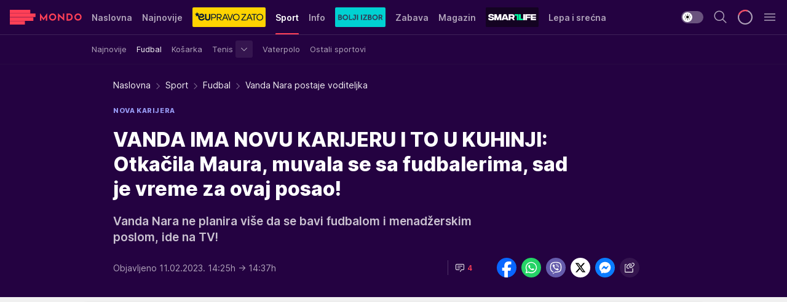

--- FILE ---
content_type: text/html; charset=utf-8
request_url: https://mondo.rs/Sport/Fudbal/a1747203/Vanda-Nara-postaje-voditeljka.html
body_size: 51662
content:
<!DOCTYPE html><html  lang="sr"><head><meta charset="utf-8"><meta name="viewport" content="width=device-width, initial-scale=1"><script type="importmap">{"imports":{"#entry":"/_nuxt/entry.BmGmRQ26.js"}}</script><script data-cfasync="false">(function(w,d,s,l,i){w[l]=w[l]||[];w[l].push({'gtm.start':
            new Date().getTime(),event:'gtm.js'});var f=d.getElementsByTagName(s)[0],
            j=d.createElement(s),dl=l!='dataLayer'?'&l='+l:'';j.async=true;j.src=
            'https://www.googletagmanager.com/gtm.js?id='+i+dl;f.parentNode.insertBefore(j,f);
            })(window,document,'script','dataLayer','GTM-KTJZ78Z');</script><script>'use strict';(function(b,t,q,h,c,e,f,r,u,a,v,w,m,k,n,p,l){l=(d,g)=>{m=new URLSearchParams(q.search);m.has(d)?g=m.get(d):b[h]&&b[h].hasOwnProperty(d)&&(g=b[h][d]);return isNaN(+g)?g:+g};l('pjnx',!1)||(b[h]=b[h]||{},b[c]=b[c]||{},b[c][e]=b[c][e]||[],k=d=>{a.b[d]=performance.now();a.b[f](d)},n=(d,g)=>{for(;0<d.length;)g[f](d.shift())},p=()=>{a.p=b[c][e][f];b[c][e][f]=a.s[f].bind(a.s)},a=b["__"+h]={t:l('pjfsto',3E3),m:l('pjfstom',2),s:[()=>{k("s");b[c].pubads().setTargeting('pjpel',a.b)}],f:d=>{a.p&&
                (k('f'+d),b[c][e][f]=a.p,a.p=!1,n(a.s,b[c][e]))},g:()=>{a.p&&p();k('g');a.r=setTimeout(()=>a.f('t'),a.t+a.b.g*a.m)}},b[c][e].shift&&(n(b[c][e],a.s),a.b=[],b[c][e][f](()=>a.g()),p(),k('v'+r)))})(window,document,location,'pubjelly','googletag','cmd','push',4);</script><script src="https://pubjelly.nxjmp.com/a/main/pubjelly.js?key=na" async onerror="__pubjelly.f('e')"></script><link rel="canonical" href="https://mondo.rs/Sport/Fudbal/a1747203/Vanda-Nara-postaje-voditeljka.html"><script>var googletag = googletag || {}; googletag.cmd = googletag.cmd || [];</script><script src="https://securepubads.g.doubleclick.net/tag/js/gpt.js" async></script><title>Vanda Nara postaje voditeljka | Mondo</title><script async data-cfasync="false">window.googletag=window.googletag||{},window.googletag.cmd=window.googletag.cmd||[];var packs=window.localStorage.getItem("df_packs"),packsParsed=packs&&JSON.parse(packs)||[];try{var a=window.localStorage.getItem("df_packsx"),s=a&&JSON.parse(a)||[];s.length&&(packsParsed=packsParsed.concat(s),packsParsed=Array.from(new Set(packsParsed)));var r,e=window.localStorage.getItem("df_packsy"),t=(e&&JSON.parse(e)||[]).map(function(a){return a.id});t.length&&(packsParsed=packsParsed.concat(t),packsParsed=Array.from(new Set(packsParsed)))}catch(d){}var standardPacks=window.localStorage.getItem("df_sp"),standardPacksParsed=standardPacks&&JSON.parse(standardPacks)||[];try{var g=window.localStorage.getItem("df_spx"),c=g&&JSON.parse(g)||[];c.length&&(standardPacksParsed=standardPacksParsed.concat(c),standardPacksParsed=Array.from(new Set(standardPacksParsed)));var o,n=window.localStorage.getItem("df_spy"),p=(n&&JSON.parse(n)||[]).map(function(a){return a.id});p.length&&(standardPacksParsed=standardPacksParsed.concat(p),standardPacksParsed=Array.from(new Set(standardPacksParsed)))}catch(P){}var platforms=window.localStorage.getItem("df_pl"),platformsParsed=platforms&&(JSON.parse(platforms)||[]);if(platformsParsed&&platformsParsed.length)for(var i=0;i<platformsParsed.length;i++)1===platformsParsed[i]&&packsParsed?window.googletag.cmd.push(function(){window.googletag.pubads().setTargeting("defractal",packsParsed)}):2===platformsParsed[i]&&packsParsed&&packsParsed.length?(window.midasWidgetTargeting=window.midasWidgetTargeting||{},window.midasWidgetTargeting.targetings=window.midasWidgetTargeting.targetings||[],window.midasWidgetTargeting.targetings.push({defractal:packsParsed})):3===platformsParsed[i]&&standardPacksParsed&&standardPacksParsed.length&&window.googletag.cmd.push(function(){window.googletag.pubads().setTargeting("defractal_sp",standardPacksParsed)});</script><script src="https://cdn.mediaoutcast.com/player/1.15.0/js/mov-init.min.js" async></script><script src="https://cdn.krakenoptimize.com/setup/get/7f93c587-b868-4f9f-339b-08d9d68e00ed" async body type="text/javascript" data-cfasync="false"></script><script src="https://cdn.defractal.com/scripts/defractal-4-00440010-B9DA-45E3-B080-B97C6D2529EF.js" async></script><link rel="stylesheet" href="/_nuxt/entry.yFgInAH4.css" crossorigin><link rel="preload" as="font" href="https://static2.mondo.rs/fonts/Inter.var.woff2" type="font/woff2" crossorigin><link rel="preload" as="font" href="https://static2.mondo.rs/fonts/icomoon/icons.woff" type="font/woff" crossorigin><link rel="preload" as="image" href="https://static2.mondo.rs/api/v3/images/592/1184/1213478?ts=2022-11-26T11:24:58"><link rel="modulepreload" as="script" crossorigin href="/_nuxt/entry.BmGmRQ26.js"><link rel="preload" as="fetch" fetchpriority="low" crossorigin="anonymous" href="/_nuxt/builds/meta/e662f399-2241-41f7-adc3-63b2467a16e9.json"><script data-cfasync="false">window.gdprAppliesGlobally=true;(function(){function n(e){if(!window.frames[e]){if(document.body&&document.body.firstChild){var t=document.body;var r=document.createElement("iframe");r.style.display="none";r.name=e;r.title=e;t.insertBefore(r,t.firstChild)}else{setTimeout(function(){n(e)},5)}}}function e(r,a,o,s,c){function e(e,t,r,n){if(typeof r!=="function"){return}if(!window[a]){window[a]=[]}var i=false;if(c){i=c(e,n,r)}if(!i){window[a].push({command:e,version:t,callback:r,parameter:n})}}e.stub=true;e.stubVersion=2;function t(n){if(!window[r]||window[r].stub!==true){return}if(!n.data){return}var i=typeof n.data==="string";var e;try{e=i?JSON.parse(n.data):n.data}catch(t){return}if(e[o]){var a=e[o];window[r](a.command,a.version,function(e,t){var r={};r[s]={returnValue:e,success:t,callId:a.callId};n.source.postMessage(i?JSON.stringify(r):r,"*")},a.parameter)}}const smt=window[r];if(typeof smt!=="function"){window[r]=e;if(window.addEventListener){window.addEventListener("message",t,false)}else{window.attachEvent("onmessage",t)}}}e("__uspapi","__uspapiBuffer","__uspapiCall","__uspapiReturn");n("__uspapiLocator");e("__tcfapi","__tcfapiBuffer","__tcfapiCall","__tcfapiReturn");n("__tcfapiLocator");(function(e){var t=document.createElement("link");t.rel="preconnect";t.as="script";var r=document.createElement("link");r.rel="dns-prefetch";r.as="script";var n=document.createElement("link");n.rel="preload";n.as="script";var i=document.createElement("script");i.id="spcloader";i.type="text/javascript";i["async"]=true;i.charset="utf-8";var a="https://sdk.privacy-center.org/"+e+"/loader.js?target="+document.location.hostname;if(window.didomiConfig&&window.didomiConfig.user){var o=window.didomiConfig.user;var s=o.country;var c=o.region;if(s){a=a+"&country="+s;if(c){a=a+"&region="+c}}}t.href="https://sdk.privacy-center.org/";r.href="https://sdk.privacy-center.org/";n.href=a;i.src=a;var d=document.getElementsByTagName("script")[0];d.parentNode.insertBefore(t,d);d.parentNode.insertBefore(r,d);d.parentNode.insertBefore(n,d);d.parentNode.insertBefore(i,d)})("82d80c84-586b-4519-bdef-240ed8c7f096")})();</script><script data-cfasync="false">function scrollDistance(i,n=66){if(!i||"function"!=typeof i)return;let e,o,t,d;window.addEventListener("scroll",function(l){o||(o=window.pageYOffset),window.clearTimeout(e),e=setTimeout(function(){t=window.pageYOffset,i(d=t-o,o,t),o=null,t=null,d=null},n)},!1)}window.didomiOnReady=window.didomiOnReady||[],window.didomiOnReady.push(function(i){i.notice.isVisible()&&scrollDistance(function(n){parseInt(Math.abs(n),10)>198&&i.notice.isVisible()&&i.setUserAgreeToAll()});if(i.notice.isVisible() && window.innerWidth <= 768){document.body.classList.remove("didomi-popup-open","didomi-popup-open-ios")}if(i.notice.isVisible()){document.querySelector(".didomi-popup").addEventListener("click", e=>{console.log(e)})}});</script><script>window.pp_gemius_identifier = 'p4.gwnMOI4nMMOcrSk1_jabl7OkIubiUbE6gLQzKB4r.Y7';
                function gemius_pending(i) { window[i] = window[i] || function () { var x = window[i + '_pdata'] = window[i + '_pdata'] || []; x[x.length] = arguments; }; };
                gemius_pending('gemius_hit'); gemius_pending('gemius_event'); gemius_pending('gemius_init'); gemius_pending('pp_gemius_hit'); gemius_pending('pp_gemius_event'); gemius_pending('pp_gemius_init');
                (function (d, t) {
                    try {
                        var gt = d.createElement(t), s = d.getElementsByTagName(t)[0], l = 'http' + ((location.protocol == 'https:') ? 's' : ''); gt.setAttribute('async', 'async');
                        gt.setAttribute('defer', 'defer'); gt.src = l + '://gars.hit.gemius.pl/xgemius.js'; s.parentNode.insertBefore(gt, s);
                    } catch (e) { }
                })(document, 'script');</script><meta name="title" content="VANDA IMA NOVU KARIJERU I TO U KUHINJI: Otkačila Maura, muvala se sa fudbalerima, sad je vreme za ovaj posao!"><meta hid="description" name="description" content="Vanda Nara ne planira više da se bavi fudbalom i menadžerskim poslom, ide na TV!"><meta hid="robots" property="robots" content="max-image-preview:large"><meta hid="og:type" property="og:type" content="website"><meta hid="og:title" property="og:title" content="VANDA IMA NOVU KARIJERU I TO U KUHINJI: Otkačila Maura, muvala se sa fudbalerima, sad je vreme za ovaj posao!"><meta hid="og:description" property="og:description" content="Vanda Nara ne planira više da se bavi fudbalom i menadžerskim poslom, ide na TV!"><meta hid="og:image" property="og:image" content="https://static2.mondo.rs/Picture/1213478/png/Vanda-Nara-Mauri-Ikardi-3-.png?ts=2022-11-26T11:24:58"><meta hid="og:url" property="og:url" content="https://mondo.rs/Sport/Fudbal/a1747203/Vanda-Nara-postaje-voditeljka.html"><meta hid="twitter:card" name="twitter:card" content="summary_large_image"><meta hid="twitter:title" name="twitter:title" content="VANDA IMA NOVU KARIJERU I TO U KUHINJI: Otkačila Maura, muvala se sa fudbalerima, sad je vreme za ovaj posao!"><meta hid="twitter:description" name="twitter:description" content="mondo 2022"><meta hid="twitter:image" name="twitter:image" content="https://static2.mondo.rs/Picture/1213478/png/Vanda-Nara-Mauri-Ikardi-3-.png?ts=2022-11-26T11:24:58"><meta hid="twitter.url" name="twitter.url" content="https://mondo.rs/Sport/Fudbal/a1747203/Vanda-Nara-postaje-voditeljka.html"><link rel="icon" type="image/svg+xml" href="/favicons/mondo/icon.svg" sizes="any"><link rel="icon" type="image/png" href="/favicons/mondo/favicon-32x32.png" sizes="32x32"><link rel="icon" type="image/png" href="/favicons/mondo/favicon-128x128.png" sizes="128x128"><link rel="apple-touch-icon" type="image/png" href="/favicons/mondo/favicon-180x180.png" sizes="180x180"><link rel="icon" type="image/png" href="/favicons/mondo/favicon-192x192.png" sizes="192x192"><link rel="icon" type="image/png" href="/favicons/mondo/favicon-512x512.png" sizes="512x512"><link rel="alternate" hreflang="sr" href="https://mondo.rs/Sport/Fudbal/a1747203/Vanda-Nara-postaje-voditeljka.html"><link rel="alternate" type="application/rss+xml" title="RSS feed for Naslovna" href="https://mondo.rs/rss/629/Naslovna"><link rel="alternate" type="application/rss+xml" title="RSS feed for Sport" href="https://mondo.rs/rss/644/Sport"><link rel="alternate" type="application/rss+xml" title="RSS feed for Fudbal" href="https://mondo.rs/rss/646/Sport/Fudbal"><link rel="alternate" type="application/rss+xml" title="RSS feed for Košarka" href="https://mondo.rs/rss/652/Sport/Kosarka"><link rel="alternate" type="application/rss+xml" title="RSS feed for Tenis" href="https://mondo.rs/rss/657/Sport/Tenis"><link rel="alternate" type="application/rss+xml" title="RSS feed for Ostali sportovi" href="https://mondo.rs/rss/660/Sport/Ostali-sportovi"><link rel="alternate" type="application/rss+xml" title="RSS feed for Info" href="https://mondo.rs/rss/631/Info"><link rel="alternate" type="application/rss+xml" title="RSS feed for Društvo" href="https://mondo.rs/rss/640/Info/Drustvo"><link rel="alternate" type="application/rss+xml" title="RSS feed for Politika" href="https://mondo.rs/rss/11427/Info/Politika"><link rel="alternate" type="application/rss+xml" title="RSS feed for Crna hronika" href="https://mondo.rs/rss/641/Info/Crna-hronika"><link rel="alternate" type="application/rss+xml" title="RSS feed for Ekonomija" href="https://mondo.rs/rss/642/Info/Ekonomija"><link rel="alternate" type="application/rss+xml" title="RSS feed for Srbija" href="https://mondo.rs/rss/637/Info/Srbija"><link rel="alternate" type="application/rss+xml" title="RSS feed for Beograd na Mondu" href="https://mondo.rs/rss/639/Info/Beograd"><link rel="alternate" type="application/rss+xml" title="RSS feed for Svet" href="https://mondo.rs/rss/638/Info/Svet"><link rel="alternate" type="application/rss+xml" title="RSS feed for EX Yu" href="https://mondo.rs/rss/643/Info/EX-YU"><link rel="alternate" type="application/rss+xml" title="RSS feed for Novi Sad na Mondu" href="https://mondo.rs/rss/11312/Info/Novi-Sad-na-Mondu"><link rel="alternate" type="application/rss+xml" title="RSS feed for Zabava" href="https://mondo.rs/rss/663/Zabava"><link rel="alternate" type="application/rss+xml" title="RSS feed for Zvezde i tračevi" href="https://mondo.rs/rss/665/Zabava/Zvezde-i-tracevi"><link rel="alternate" type="application/rss+xml" title="RSS feed for TV" href="https://mondo.rs/rss/671/Zabava/TV"><link rel="alternate" type="application/rss+xml" title="RSS feed for Film" href="https://mondo.rs/rss/673/Zabava/Film"><link rel="alternate" type="application/rss+xml" title="RSS feed for Muzika" href="https://mondo.rs/rss/674/Zabava/Muzika"><link rel="alternate" type="application/rss+xml" title="RSS feed for Zanimljivosti" href="https://mondo.rs/rss/675/Zabava/Zanimljivosti"><link rel="alternate" type="application/rss+xml" title="RSS feed for Kultura" href="https://mondo.rs/rss/676/Zabava/Kultura"><link rel="alternate" type="application/rss+xml" title="RSS feed for Magazin" href="https://mondo.rs/rss/678/Magazin"><link rel="alternate" type="application/rss+xml" title="RSS feed for Ljubav" href="https://mondo.rs/rss/680/Magazin/Ljubav"><link rel="alternate" type="application/rss+xml" title="RSS feed for Stil" href="https://mondo.rs/rss/681/Magazin/Stil"><link rel="alternate" type="application/rss+xml" title="RSS feed for Zdravlje" href="https://mondo.rs/rss/685/Magazin/Zdravlje"><link rel="alternate" type="application/rss+xml" title="RSS feed for Horoskop" href="https://mondo.rs/rss/822/Horoskop"><link rel="amphtml" href="https://mondo.rs/Sport/Fudbal/amp/a1747203/Vanda-Nara-postaje-voditeljka.html"><script type="application/ld+json">{
  "@context": "https://schema.org",
  "@graph": [
    {
      "@type": "NewsMediaOrganization",
      "@id": "https://mondo.rs/#publisher",
      "name": "MONDO",
      "alternateName": "MONDO INC",
      "url": "https://mondo.rs/",
      "masthead": "https://mondo.rs/Ostalo/Impresum",
      "sameAs": [
        "https://www.facebook.com/mondo.rs",
        "https://twitter.com/mondoportal",
        "https://www.instagram.com/mondoportal",
        "https://www.youtube.com/user/MTSMondo",
        "https://www.linkedin.com/company/mondoportal/mycompany/"
      ],
      "logo": {
        "@type": "ImageObject",
        "@id": "https://mondo.rs/#/schema/image/mondo-logo",
        "url": "https://static2.mondo.rs/Static/Picture/shape-1304-3x.png",
        "width": 489,
        "height": 105,
        "caption": "Mondo Logo"
      },
      "image": {
        "@id": "https://mondo.rs/#/schema/image/mondo-logo"
      }
    },
    {
      "@type": "WebSite",
      "@id": "https://mondo.rs/#/schema/website/mondors",
      "url": "https://mondo.rs",
      "name": "Mondo portal",
      "publisher": {
        "@id": "https://mondo.rs/#publisher"
      },
      "potentialAction": {
        "@type": "SearchAction",
        "target": "https://mondo.rs/search/1/1?q={search_term_string}",
        "query-input": "required name=search_term_string"
      }
    },
    {
      "@type": "WebPage",
      "@id": "https://mondo.rs/Sport/Fudbal/a1747203/Vanda-Nara-postaje-voditeljka.html",
      "url": "https://mondo.rs/Sport/Fudbal/a1747203/Vanda-Nara-postaje-voditeljka.html",
      "inLanguage": "sr-Latn",
      "breadcrumb": {
        "@id": "https://mondo.rs/Sport/Fudbal/a1747203/Vanda-Nara-postaje-voditeljka.html#/schema/breadcrumb/a1747203"
      },
      "name": "Vanda Nara postaje voditeljka | Sport | Fudbal",
      "isPartOf": {
        "@id": "https://mondo.rs/#/schema/website/mondors"
      },
      "datePublished": "2023-02-11T14:25:59+01:00",
      "dateModified": "2023-02-11T14:37:18+01:00",
      "description": "Vanda Nara ne planira više da se bavi fudbalom i menadžerskim poslom, ide na TV!"
    },
    {
      "@type": [
        "Article",
        "NewsArticle"
      ],
      "@id": "https://mondo.rs/Sport/Fudbal/a1747203/Vanda-Nara-postaje-voditeljka.html#/schema/article/a1747203",
      "headline": "VANDA IMA NOVU KARIJERU I TO U KUHINJI: Otkačila Maura, muvala se sa fudbalerima, sad je vreme za ovaj posao!",
      "description": "Vanda Nara ne planira više da se bavi fudbalom i menadžerskim poslom, ide na TV!",
      "isPartOf": {
        "@id": "https://mondo.rs/Sport/Fudbal/a1747203/Vanda-Nara-postaje-voditeljka.html"
      },
      "mainEntityOfPage": {
        "@id": "https://mondo.rs/Sport/Fudbal/a1747203/Vanda-Nara-postaje-voditeljka.html"
      },
      "datePublished": "2023-02-11T14:25:59+01:00",
      "dateModified": "2023-02-11T14:37:18+01:00",
      "image": [
        {
          "@context": "http://schema.org",
          "@type": "ImageObject",
          "width": 1200,
          "height": 675,
          "description": "Vanda Nara postaje voditeljka",
          "url": "https://static2.mondo.rs/Picture/1213478/png/Vanda-Nara-Mauri-Ikardi-3-.png?ts=2022-11-26T11:24:58"
        },
        {
          "@context": "http://schema.org",
          "@type": "ImageObject",
          "width": 1200,
          "height": 1200,
          "description": "Vanda Nara postaje voditeljka",
          "url": "https://static2.mondo.rs/MediumImage/1213478/png/Vanda-Nara-Mauri-Ikardi-3-.png?ts=2022-11-26T11:24:58"
        },
        {
          "@context": "http://schema.org",
          "@type": "ImageObject",
          "width": 1200,
          "height": 900,
          "description": "Vanda Nara postaje voditeljka",
          "url": "https://static2.mondo.rs/Thumbnail/1213478/png/Vanda-Nara-Mauri-Ikardi-3-.png?ts=2022-11-26T11:24:58"
        }
      ],
      "keywords": [
        "vanda nara",
        "lepotice"
      ],
      "author": [
        {
          "@type": "Person",
          "url": "https://mondo.rs/journalist667/Nikola-Lalovic",
          "name": "Nikola Lalović"
        }
      ],
      "publisher": {
        "@id": "https://mondo.rs/#publisher"
      },
      "isAccessibleForFree": "True"
    },
    {
      "@type": "BreadcrumbList",
      "@id": "https://mondo.rs/Sport/Fudbal/a1747203/Vanda-Nara-postaje-voditeljka.html#/schema/breadcrumb/a1747203",
      "itemListElement": [
        {
          "@type": "ListItem",
          "position": 1,
          "item": {
            "@type": "WebPage",
            "@id": "https://mondo.rs/Sport",
            "url": "https://mondo.rs/Sport",
            "name": "Sport"
          }
        },
        {
          "@type": "ListItem",
          "position": 2,
          "item": {
            "@type": "WebPage",
            "@id": "https://mondo.rs/Sport/Fudbal",
            "url": "https://mondo.rs/Sport/Fudbal",
            "name": "Fudbal"
          }
        },
        {
          "@type": "ListItem",
          "position": 3,
          "item": {
            "@id": "https://mondo.rs/Sport/Fudbal/a1747203/Vanda-Nara-postaje-voditeljka.html",
            "name": "Vanda Nara postaje voditeljka | Sport | Fudbal"
          }
        }
      ]
    }
  ]
}</script><script type="module" src="/_nuxt/entry.BmGmRQ26.js" crossorigin></script></head><body><div id="__nuxt"><div><div class="main light mondo page-has-submenu" style=""><!----><header class="header has-submenu"><div class="container"><div class="header__content_wrap"><div class="header__content"><div class="header-logo"><a href="/" class="" title="Mondo"><div class="header-logo__wrap"><svg class="logo-dimensions header-logo__image"><use xlink:href="/img/logo/mondo.svg?v=28112025#logo-light"></use></svg><span class="header-logo__span">Mondo</span></div></a></div><nav class="header-navigation"><div class="header-navigation__wrap"><ul class="header-navigation__list"><!--[--><li class="js_item_629 header-navigation__list-item"><a href="/" class="has-no-background"><span style=""><!----><span>Naslovna</span></span></a><!----></li><li class="js_item_632 header-navigation__list-item"><a href="/Najnovije-vesti" class="has-no-background"><span style=""><!----><span>Najnovije</span></span></a><!----></li><li class="js_item_11335 header-navigation__list-item"><a class="is-custom" href="https://eupravozato.mondo.rs/" target="_blank" rel="noopener"><span style="background-color:#FFD301;color:transparent;"><img src="https://static2.mondo.rs/api/v3/staticimages/logo-eupravozato-mondo-kec@3x.png" alt="EUpravo zato"><!----></span></a><!----></li><li class="js_item_644 is-active header-navigation__list-item"><a href="/Sport" class="has-no-background"><span style=""><!----><span>Sport</span></span></a><nav class="header__subnavigation isArticle"><div class="header-subnavigation__wrap"><ul class="header-subnavigation__list"><!--[--><li class="js_item_645 header-subnavigation__list-item"><a href="/Sport/Najnovije" class="has-no-background"><span style=""><!----><span>Najnovije</span></span></a><!----></li><li class="is-active js_item_646 header-subnavigation__list-item"><a href="/Sport/Fudbal" class="has-no-background"><span style=""><!----><span>Fudbal</span></span></a><!----></li><li class="js_item_652 header-subnavigation__list-item"><a href="/Sport/Kosarka" class="has-no-background"><span style=""><!----><span>Košarka</span></span></a><!----></li><li class="js_item_657 header-subnavigation__list-item"><a href="/Sport/Tenis" class="has-no-background"><span style=""><!----><span>Tenis</span></span></a><div><span class="header-subnavigation__chevron"><i class="icon-chevron--down" aria-hidden="true"></i></span><!----></div></li><li class="js_item_659 header-subnavigation__list-item"><a href="/Sport/Vaterpolo" class="has-no-background"><span style=""><!----><span>Vaterpolo</span></span></a><!----></li><li class="js_item_660 header-subnavigation__list-item"><a href="/Sport/Ostali-sportovi" class="has-no-background"><span style=""><!----><span>Ostali sportovi</span></span></a><!----></li><!--]--></ul><span class="is-hidden header-navigation__list-item is-view-more"><span class="">Još</span> <i class="icon-overflow-menu--vertical view-more-icon" aria-hidden="true"></i><ul class="is-hidden header-subnavigation__children"><!--[--><!--]--></ul></span></div></nav></li><li class="js_item_631 header-navigation__list-item"><a href="/Info" class="has-no-background"><span style=""><!----><span>Info</span></span></a><!----></li><li class="js_item_11326 header-navigation__list-item"><a href="/bolji-izbor" class="is-custom is-custom-text"><span style="background-color:#00D1D2;color:transparent;"><img src="https://static2.mondo.rs/Static/Picture/IQOScategory@x2.png" alt="Bolji izbor"><!----></span></a><!----></li><li class="js_item_663 header-navigation__list-item"><a href="/Zabava" class="has-no-background"><span style=""><!----><span>Zabava</span></span></a><!----></li><li class="js_item_678 header-navigation__list-item"><a href="/Magazin" class="has-no-background"><span style=""><!----><span>Magazin</span></span></a><!----></li><li class="js_item_11321 header-navigation__list-item"><a class="is-custom" href="https://smartlife.mondo.rs/" target="_blank" rel="noopener"><span style="background-color:#140322;color:transparent;"><img src="https://static2.mondo.rs/Static/Picture/logo-smartlife-proper@3x.png" alt="Smartlife"><!----></span></a><!----></li><li class="js_item_11123 header-navigation__list-item"><a class="" href="https://lepaisrecna.mondo.rs/" target="_blank" rel="noopener"><span style=""><!----><span>Lepa i srećna</span></span></a><!----></li><li class="js_item_11209 header-navigation__list-item"><a class="" href="https://sensa.mondo.rs/" target="_blank" rel="noopener"><span style=""><!----><span>Sensa</span></span></a><!----></li><li class="js_item_11223 header-navigation__list-item"><a class="" href="https://stvarukusa.mondo.rs/" target="_blank" rel="noopener"><span style=""><!----><span>Stvar ukusa</span></span></a><!----></li><li class="js_item_11233 header-navigation__list-item"><a class="" href="https://yumama.mondo.rs/" target="_blank" rel="noopener"><span style=""><!----><span>Yumama</span></span></a><!----></li><!--]--></ul></div><span class="is-hidden header-navigation__list-item is-view-more">Još <i class="icon-overflow-menu--vertical view-more-icon" aria-hidden="true"></i><ul class="is-hidden header-subnavigation__children"><!--[--><!--]--></ul></span><!--[--><!--]--></nav><div class="header-extra"><div class="theme-toggle theme-toggle--light"><div class="icon-wrap icon-wrap_light"><i class="icon icon-light--filled" aria-hidden="true"></i></div><div class="icon-wrap icon-wrap_asleep"><i class="icon icon-asleep--filled" aria-hidden="true"></i></div></div><div class="header-extra__icon"><i class="icon-search" aria-hidden="true"></i><div class="header-search"><div class="header-search-wrap"><form><input type="text" class="input" placeholder=" Pretraži MONDO"><!----></form><div class="header-search__close"><i aria-hidden="true" class="icon icon-close"></i></div></div></div></div><div class="header-extra__icon" style="display:none;"><i class="icon-headphones-custom" aria-hidden="true"></i></div><!--[--><div class="header-extra__icon isSpinner"><div class="spinner" data-v-eba6742f></div></div><!--]--><div class="header-extra__icon" style="display:none;"><i class="icon-notification" aria-hidden="true"></i></div><div class="header-extra__icon header-extra__menu"><i class="icon-menu" aria-hidden="true"></i></div><div class="navigation-drawer" style="right:-100%;"><div class="navigation-drawer__header"><div class="navigation-drawer__logo"><svg class="navigation-drawer__logo_image"><use xlink:href="/img/logo/mondo.svg?v=28112025#logo-drawer-light"></use></svg></div><div class="navigation-drawer__close"><i class="icon-close" aria-hidden="true"></i></div></div><div class="navigation-drawer__tabs"><span class="is-active">Kategorije</span><span class="">Ostalo</span></div><!----><div class="navigation-drawer__footer"><ul class="social-menu__list"><!--[--><li class="social-menu__list-item"><a href="https://www.facebook.com/mondo.rs" target="_blank" rel="noopener" aria-label="Facebook"><i class="icon-logo--facebook social-menu__list-icon" aria-hidden="true"></i></a></li><li class="social-menu__list-item"><a href="https://www.instagram.com/mondoportal/?hl=en" target="_blank" rel="noopener" aria-label="Instagram"><i class="icon-logo--instagram social-menu__list-icon" aria-hidden="true"></i></a></li><li class="social-menu__list-item"><a href="https://twitter.com/mondoportal" target="_blank" rel="noopener" aria-label="Twitter"><i class="icon-logo--twitter social-menu__list-icon" aria-hidden="true"></i></a></li><li class="social-menu__list-item"><a href="https://www.youtube.com/mtsmondo" target="_blank" rel="noopener" aria-label="Youtube"><i class="icon-logo--youtube social-menu__list-icon" aria-hidden="true"></i></a></li><li class="social-menu__list-item"><a href="https://www.tiktok.com/@mondoportal" target="_blank" rel="noopener" aria-label="TikTok"><i class="icon-logo--tiktok social-menu__list-icon" aria-hidden="true"></i></a></li><li class="social-menu__list-item"><a href="https://news.google.com/publications/CAAqIQgKIhtDQklTRGdnTWFnb0tDRzF2Ym1SdkxuSnpLQUFQAQ?hl=sr&amp;gl=RS&amp;ceid=RS%3Asr" target="_blank" rel="noopener" aria-label="Google News"><i class="icon-logo--googlenews social-menu__list-icon" aria-hidden="true"></i></a></li><li class="social-menu__list-item"><a href="https://mondo.rs/rss-feed" target="_blank" rel="noopener" aria-label="RSS"><i class="icon-logo--rss social-menu__list-icon" aria-hidden="true"></i></a></li><!--]--></ul></div></div></div></div></div></div></header><!--[--><!--]--><div class="generic-page" data-v-b527da3b><div class="main-container wallpaper-helper" data-v-b527da3b data-v-fdf9347c><!--[--><!----><!--[--><div class="wallpaper-wrapper" data-v-fdf9347c><div class="container"><div id="wallpaper-left" class="wallpaper-left wallpaper-watch"></div><div id="wallpaper-right" class="wallpaper-right wallpaper-watch"></div></div></div><div class="main_wrapper" data-v-fdf9347c><div class="container" data-v-fdf9347c><div id="wallpaper-top" class="wallpaper-top"></div></div><div class="article-header" data-v-fdf9347c data-v-86095f06><div class="article-header-wrap" data-v-86095f06><div class="article-header-container" data-v-86095f06><div class="breadcrumbs-wrap" data-v-86095f06 data-v-77f0710d><div class="breadcrumbs" data-v-77f0710d><a href="/" class="breadcrumbs-link" data-v-77f0710d>Naslovna</a><!--[--><div class="breadcrumbs-icon-container" data-v-77f0710d><i class="icon-chevron--right" aria-hidden="true" data-v-77f0710d></i><a href="/Sport" class="breadcrumbs-link" data-v-77f0710d>Sport</a></div><div class="breadcrumbs-icon-container" data-v-77f0710d><i class="icon-chevron--right" aria-hidden="true" data-v-77f0710d></i><a href="/Sport/Fudbal" class="breadcrumbs-link" data-v-77f0710d>Fudbal</a></div><div class="breadcrumbs-icon-container" data-v-77f0710d><i class="icon-chevron--right" aria-hidden="true" data-v-77f0710d></i><span class="breadcrumbs-title" data-v-77f0710d>Vanda Nara postaje voditeljka</span></div><!--]--></div></div><div class="article-header-labels" data-v-86095f06 data-v-4f4997d9><!----><!----><!----><!----><div class="article-header-labels__label is-subtitle card-label card-label-wrap" data-v-4f4997d9 data-v-d3a173a3><!----><!----><span class="label-text" data-v-d3a173a3>Nova karijera</span></div></div><h1 class="article-header-title" data-v-86095f06>VANDA IMA NOVU KARIJERU I TO U KUHINJI: Otkačila Maura, muvala se sa fudbalerima, sad je vreme za ovaj posao!</h1><strong class="article-header-lead" data-v-86095f06>Vanda Nara ne planira više da se bavi fudbalom i menadžerskim poslom, ide na TV!</strong><!----><!----><div class="article-header-author-share" data-v-86095f06><div class="article-header-author-comments" data-v-86095f06><div class="article-header-author-date" data-v-86095f06><!----><div class="article-header-date" datetime="2023-02-11T14:25:59" data-v-86095f06><time class="article-header-date-published" data-v-86095f06>Objavljeno 11.02.2023. 14:25h  </time><time class="article-header-date-edited" datetime="2023-02-11T14:37:18" data-v-86095f06> → 14:37h</time></div></div><div class="article-engagement-bar" data-v-86095f06 data-v-c0f3996a><div class="card-engagement-bar card-engagement-bar-wrap" data-v-c0f3996a><div class="card-engagement-bar__left"><!----><!----><!----><div role="button" class="btn"><!--[--><i class="icon-chat"></i><span class="comment-counter">4</span><!--]--></div></div><!----></div></div></div><div class="article-exposed-share" data-v-86095f06 data-v-5d9026f4><div class="tooltip-box card-share-wrap" data-v-5d9026f4 data-v-2f96c82c><!--[--><!--[--><a role="button" class="tooltip-box__item facebook" data-v-2f96c82c><svg viewBox="0 0 32 32" class="icon facebook" data-v-2f96c82c><use xlink:href="/img/sprite-shares-02042025.svg#facebook-sign" data-v-2f96c82c></use></svg></a><!--]--><!--[--><a role="button" class="tooltip-box__item whatsapp" data-v-2f96c82c><svg viewBox="0 0 24 24" class="icon whatsapp" data-v-2f96c82c><use xlink:href="/img/sprite-shares-02042025.svg#whatsapp" data-v-2f96c82c></use></svg></a><!--]--><!--[--><a role="button" class="tooltip-box__item viber" data-v-2f96c82c><svg viewBox="0 0 24 24" class="icon viber" data-v-2f96c82c><use xlink:href="/img/sprite-shares-02042025.svg#viber" data-v-2f96c82c></use></svg></a><!--]--><!--[--><a role="button" class="tooltip-box__item twitter" data-v-2f96c82c><svg viewBox="0 0 24 24" class="icon twitter" data-v-2f96c82c><use xlink:href="/img/sprite-shares-02042025.svg#twitter" data-v-2f96c82c></use></svg></a><!--]--><!--[--><a role="button" class="tooltip-box__item messenger" data-v-2f96c82c><svg viewBox="0 0 24 24" class="icon messenger" data-v-2f96c82c><use xlink:href="/img/sprite-shares-02042025.svg#messenger" data-v-2f96c82c></use></svg></a><!--]--><!--]--><a role="button" class="tooltip-box__item copy-link" data-v-2f96c82c><svg viewBox="0 0 24 24" class="icon copy-link" data-v-2f96c82c><use xlink:href="/img/sprite-shares-02042025.svg#copy--link-adapted" data-v-2f96c82c></use></svg></a></div></div></div></div></div></div><div class="container" data-v-fdf9347c><!--[--><!--[--><!----><!--]--><!--[--><div class="container placeholder250px gptArticleTop" data-v-fdf9347c><div class="gpt-ad-banner"><div position="0" lazy="false"></div></div></div><!--]--><!--[--><div class="article-main" data-v-fdf9347c><div class="is-main article-content with-sidebar" data-v-1df6af20><div class="full-width" data-v-1df6af20><div class="sticky-scroll-container isSticky" data-v-1df6af20><!--[--><!--[--><div class="generic-component" data-v-1df6af20 data-v-a6cdc878><article class="" data-v-a6cdc878><div class="article-big-image" is-storytelling="false" data-v-896fd29b><figure class="big-image-container" data-v-896fd29b><div class="card-image-container big-image-container__image" style="aspect-ratio:0.9367088607594937;" data-v-896fd29b data-v-ecf0a92a><picture class="" data-v-ecf0a92a><!--[--><source media="(max-width: 1023px)" srcset="https://static2.mondo.rs/api/v3/images/592/1184/1213478?ts=2022-11-26T11:24:58,
https://static2.mondo.rs/api/v3/images/960/1920/1213478?ts=2022-11-26T11:24:58 1.5x" data-v-ecf0a92a><source media="(min-width: 1024px)" srcset="https://static2.mondo.rs/api/v3/images/960/1920/1213478?ts=2022-11-26T11:24:58" data-v-ecf0a92a><!--]--><img src="https://static2.mondo.rs/api/v3/images/592/1184/1213478?ts=2022-11-26T11:24:58" srcset="https://static2.mondo.rs/api/v3/images/592/1184/1213478?ts=2022-11-26T11:24:58,
https://static2.mondo.rs/api/v3/images/960/1920/1213478?ts=2022-11-26T11:24:58 1.5x" alt="Vanda Nara Mauri Ikardi (3).png" class="" style="" data-v-ecf0a92a></picture></div><figcaption class="big-image-source" data-v-896fd29b><!----><span class="big-image-source-copy" data-v-896fd29b>Foto:&nbsp;Instagram/screenshot/wanda_nara</span></figcaption></figure></div><!----><div class="article-body"><!----><!----><!--[--><!--[--><!----><!----><!--]--><!--[--><div class="container" document-template="NewsArticle"></div><!----><!--]--><!--[--><div class="article-rte" document-template="NewsArticle"> <p>Nakon razvoda od Maura Ikardija <a href="https://mondo.rs/vanda-nara/tag18952/1"><strong>Vanda Nara</strong></a> se povezivala sa brojnim mogućim ljubavnicima, od kojih su neki čak i fudbaleri, pa i <a target="_blank" href="https://mondo.rs/Sport/Fudbal/a1741687/Vanda-Nara-u-vezi-sa-Ikardijevim-saigracem.html">bivši Ikardijevi saigrači</a>. Sada je jasno da će ona prekinuti sve veze sa bivšim mužem, pa tako i one menadžerske.</p> </div><!----><!--]--><!--[--><div class="article-rte paragrafNumber_2" document-template="NewsArticle"> <p>Dugo je argentinska lepotica vodila karijeru Ikardiju i bila je zadužena za njegove ugovore i transfere, ali sada će izaći iz fudbala i baviše se drugim stvarima.</p> </div><!----><!--]--><!--[--><div class="article-rte paragrafNumber_3" document-template="NewsArticle"> <p>Ona je već nakratko bila voditeljka u jednom argentinskom TV programu, a sada je dobila vrlo unosnu ponudu da vodi planetarno popularni "Masterchef". To je emisija u kojoj se kulinarske ekipe takmiče ko će spremiti ukusnije i bolje jelo, a Vanda Nara bi vodila argentinsku verziju ove emisije.</p> </div><!----><!--]--><!--[--><div class="article-ad" document-template="NewsArticle"><!----><div class="midas-intext"><div id="midasWidget__11403"></div></div></div><!----><!--]--><!--[--><div class="article-gallery dark" data-v-6c7b2ac5><!--[--><div class="gallery-block" id="gallery69522" data-v-6c7b2ac5><figure class="gallery-block__large" data-v-6c7b2ac5><div class="card-image-container" data-v-6c7b2ac5 data-v-ecf0a92a><picture class="" data-v-ecf0a92a><!--[--><source media="(max-width: 1023px)" srcset="https://static2.mondo.rs/api/v3/images/960/1920/1167734?ts=2022-07-17T11:54:07" data-v-ecf0a92a><source media="(min-width: 1024px)" srcset="https://static2.mondo.rs/api/v3/images/960/1920/1167734?ts=2022-07-17T11:54:07" data-v-ecf0a92a><!--]--><img src="https://static2.mondo.rs/api/v3/images/960/1920/1167734?ts=2022-07-17T11:54:07" srcset="https://static2.mondo.rs/api/v3/images/960/1920/1167734?ts=2022-07-17T11:54:07" alt="Vanda Nara, Wanda Nara (7).jpg" class="" loading="lazy" style="" data-v-ecf0a92a></picture></div><div class="card-label card-label-wrap card-label-wrap has-icon is-photo" data-v-6c7b2ac5 data-v-d3a173a3><!----><i class="icon-camera" data-v-d3a173a3></i><span class="label-text" data-v-d3a173a3>1/12</span></div></figure><div class="gallery-block__right" data-v-6c7b2ac5><figure class="gallery-block__small" data-v-6c7b2ac5><div class="card-image-container" data-v-6c7b2ac5 data-v-ecf0a92a><picture class="" data-v-ecf0a92a><!--[--><source media="(max-width: 1023px)" srcset="https://static2.mondo.rs/api/v3/images/212/424/1167728?ts=2022-07-17T11:54:03" data-v-ecf0a92a><source media="(min-width: 1024px)" srcset="https://static2.mondo.rs/api/v3/images/592/1184/1167728?ts=2022-07-17T11:54:03" data-v-ecf0a92a><!--]--><img src="https://static2.mondo.rs/api/v3/images/212/424/1167728?ts=2022-07-17T11:54:03" srcset="https://static2.mondo.rs/api/v3/images/212/424/1167728?ts=2022-07-17T11:54:03" alt="Vanda Nara, Wanda Nara (1).jpg" class="" loading="lazy" style="" data-v-ecf0a92a></picture></div></figure><figure class="gallery-block__small" data-v-6c7b2ac5><div class="card-image-container" data-v-6c7b2ac5 data-v-ecf0a92a><picture class="" data-v-ecf0a92a><!--[--><source media="(max-width: 1023px)" srcset="https://static2.mondo.rs/api/v3/images/212/424/1167729?ts=2022-07-17T11:54:04" data-v-ecf0a92a><source media="(min-width: 1024px)" srcset="https://static2.mondo.rs/api/v3/images/592/1184/1167729?ts=2022-07-17T11:54:04" data-v-ecf0a92a><!--]--><img src="https://static2.mondo.rs/api/v3/images/212/424/1167729?ts=2022-07-17T11:54:04" srcset="https://static2.mondo.rs/api/v3/images/212/424/1167729?ts=2022-07-17T11:54:04" alt="Vanda Nara, Wanda Nara (2).jpg" class="" loading="lazy" style="" data-v-ecf0a92a></picture></div></figure><div class="gallery-block__small" data-v-6c7b2ac5><figure class="gallery-block__small is-background-image" data-v-6c7b2ac5><div class="card-image-container" data-v-6c7b2ac5 data-v-ecf0a92a><picture class="" data-v-ecf0a92a><!--[--><source media="(max-width: 1023px)" srcset="https://static2.mondo.rs/api/v3/images/212/424/1167730?ts=2022-07-17T11:54:04" data-v-ecf0a92a><source media="(min-width: 1024px)" srcset="https://static2.mondo.rs/api/v3/images/592/1184/1167730?ts=2022-07-17T11:54:04" data-v-ecf0a92a><!--]--><img src="https://static2.mondo.rs/api/v3/images/212/424/1167730?ts=2022-07-17T11:54:04" srcset="https://static2.mondo.rs/api/v3/images/212/424/1167730?ts=2022-07-17T11:54:04" alt="Vanda Nara, Wanda Nara (3).jpg" class="" loading="lazy" style="" data-v-ecf0a92a></picture></div></figure><span class="btn btn--prim-alt-sec" data-v-6c7b2ac5>Pogledaj fotogaleriju</span></div></div></div><span class="gallery-block__desc" data-v-6c7b2ac5><!--[-->Vanda Nara <!--]--><span data-v-6c7b2ac5>Foto:&nbsp;Instagram/screenshot/wanda_nara</span></span><!----><!--]--></div><!----><!--]--><!--[--><div class="article-rte" document-template="NewsArticle"> <p>Za sada je posle razvoda glumila u spotovima, bavila se manekenstvom i naravno zarađivala je mnogo od sponzorisanih objava na instagramu, ali sva je prilika da će se sada posvetiti TV karijeri.</p> </div><!----><!--]--><!--[--><div class="article-ad" document-template="NewsArticle"><!--[--><div class="OOP-bannerWrapper clean-ad-wrapper"><div class="OOP-gpt-ad-banner"><div></div></div></div><!--]--><!----></div><!----><!--]--><!--[--><div class="related-news__wrap" document-template="NewsArticle" data-v-6784d22a><span class="related-news__block-title" data-v-6784d22a>Pročitajte i ovo:</span><!--[--><!--[--><a href="/Sport/Fudbal/a1705393/Vanda-Nara-trazi-milion-od-Maura-Ikardija.html" class="related-news__link" data-v-6784d22a><span class="related-news__content" data-v-6784d22a><span class="related-news__text-content" data-v-6784d22a><span class="related-news__label-wrap" data-v-6784d22a><span class="related-news__label" data-v-6784d22a>Fudbal</span></span><span class="related-news__title" data-v-6784d22a>VANDA TRAŽI 1.000.000 EVRA OD IKARDIJA ZA SVOJE USLUGE: Legla sa drugim pred svima, pa Maura izvela na sud! (FOTO)</span></span><figure class="related-news__image" data-v-6784d22a><div class="card-image-container" data-v-6784d22a data-v-ecf0a92a><picture class="" data-v-ecf0a92a><!--[--><source media="(max-width: 1023px)" srcset="https://static2.mondo.rs/api/v3/images/212/424/1191797?ts=2022-09-23T06:57:47" data-v-ecf0a92a><source media="(min-width: 1024px)" srcset="https://static2.mondo.rs/api/v3/images/212/424/1191797?ts=2022-09-23T06:57:47" data-v-ecf0a92a><!--]--><img src="https://static2.mondo.rs/api/v3/images/212/424/1191797?ts=2022-09-23T06:57:47" srcset="https://static2.mondo.rs/api/v3/images/212/424/1191797?ts=2022-09-23T06:57:47" alt="" class="" loading="lazy" style="" data-v-ecf0a92a></picture></div></figure></span><span class="related-news__divider" data-v-6784d22a></span></a><!--]--><!--[--><a href="/Sport/Fudbal/a1693086/Vanda-Nara-i-Mauro-Ikardi-opet-zajedno.html" class="related-news__link" data-v-6784d22a><span class="related-news__content" data-v-6784d22a><span class="related-news__text-content" data-v-6784d22a><span class="related-news__label-wrap" data-v-6784d22a><span class="related-news__label" data-v-6784d22a>Fudbal</span></span><span class="related-news__title" data-v-6784d22a>OBRT! NOVE SLIKE POMIRILE VANDU I MAURA? Pričaju da se smuvala sa drugim fudbalerom, a Ikardi joj šalje srca! (FOTO)</span></span><figure class="related-news__image" data-v-6784d22a><div class="card-image-container" data-v-6784d22a data-v-ecf0a92a><picture class="" data-v-ecf0a92a><!--[--><source media="(max-width: 1023px)" srcset="https://static2.mondo.rs/api/v3/images/212/424/1174281?ts=2022-08-04T21:37:11" data-v-ecf0a92a><source media="(min-width: 1024px)" srcset="https://static2.mondo.rs/api/v3/images/212/424/1174281?ts=2022-08-04T21:37:11" data-v-ecf0a92a><!--]--><img src="https://static2.mondo.rs/api/v3/images/212/424/1174281?ts=2022-08-04T21:37:11" srcset="https://static2.mondo.rs/api/v3/images/212/424/1174281?ts=2022-08-04T21:37:11" alt="Vanda i Mauro Ikardi" class="" loading="lazy" style="" data-v-ecf0a92a></picture></div></figure></span><span class="related-news__divider" data-v-6784d22a></span></a><!--]--><!--[--><a href="/Sport/Fudbal/a1692475/Vanda-Nara-nasla-novog-decka-fudbalera.html" class="related-news__link" data-v-6784d22a><span class="related-news__content" data-v-6784d22a><span class="related-news__text-content" data-v-6784d22a><span class="related-news__label-wrap" data-v-6784d22a><span class="related-news__label" data-v-6784d22a>Fudbal</span></span><span class="related-news__title" data-v-6784d22a>VANDA NAŠLA DEČKA - IKARDIJU URADILA ISTO ŠTO I MAKSIJU! Smuvala se sa DECENIJU mlađim, a još je u braku! (FOTO)</span></span><figure class="related-news__image" data-v-6784d22a><div class="card-image-container" data-v-6784d22a data-v-ecf0a92a><picture class="" data-v-ecf0a92a><!--[--><source media="(max-width: 1023px)" srcset="https://static2.mondo.rs/api/v3/images/212/424/1192190?ts=2022-09-24T09:57:52" data-v-ecf0a92a><source media="(min-width: 1024px)" srcset="https://static2.mondo.rs/api/v3/images/212/424/1192190?ts=2022-09-24T09:57:52" data-v-ecf0a92a><!--]--><img src="https://static2.mondo.rs/api/v3/images/212/424/1192190?ts=2022-09-24T09:57:52" srcset="https://static2.mondo.rs/api/v3/images/212/424/1192190?ts=2022-09-24T09:57:52" alt="Vanda-Nara-Martin-Pajero.jpg" class="" loading="lazy" style="" data-v-ecf0a92a></picture></div></figure></span><span class="related-news__divider" data-v-6784d22a></span></a><!--]--><!--[--><a href="/Sport/Fudbal/a1674014/Maksi-Lopez-varao-Vandu-Naru.html" class="related-news__link" data-v-6784d22a><span class="related-news__content" data-v-6784d22a><span class="related-news__text-content" data-v-6784d22a><span class="related-news__label-wrap" data-v-6784d22a><span class="related-news__label" data-v-6784d22a>Fudbal</span></span><span class="related-news__title" data-v-6784d22a>ORGIJAO SA DRUGIM ŽENAMA, A ONA JE BILA U KUĆI! Šokantni detalji Vandinog braka sa Maksijem: Uzela je bejzbol palicu...</span></span><figure class="related-news__image" data-v-6784d22a><div class="card-image-container" data-v-6784d22a data-v-ecf0a92a><picture class="" data-v-ecf0a92a><!--[--><source media="(max-width: 1023px)" srcset="https://static2.mondo.rs/api/v3/images/212/424/1059707?ts=2021-10-19T13:57:56" data-v-ecf0a92a><source media="(min-width: 1024px)" srcset="https://static2.mondo.rs/api/v3/images/212/424/1059707?ts=2021-10-19T13:57:56" data-v-ecf0a92a><!--]--><img src="https://static2.mondo.rs/api/v3/images/212/424/1059707?ts=2021-10-19T13:57:56" srcset="https://static2.mondo.rs/api/v3/images/212/424/1059707?ts=2021-10-19T13:57:56" alt="mauro ikardi vanda nara" class="" loading="lazy" style="" data-v-ecf0a92a></picture></div></figure></span><!----></a><!--]--><!--]--></div><!----><!--]--><!--[--><div class="article-rte" document-template="NewsArticle"> <p></p> </div><!----><!--]--><!--[--><!----><!----><!--]--><!--]--><!----><!----></div><!----><!----></article></div><!--]--><!--[--><div class="generic-component" data-v-1df6af20 data-v-a6cdc878><div class="article-progression" data-v-a6cdc878 data-v-d6eb61a3><a href="/Sport/Kosarka/a1747211/Crvena-zvezda-Zadar-Arena-sport-1-prenos-ABA-liga-livestream.html" class="article-progression__link" data-v-d6eb61a3><span class="arrow is-left" data-v-d6eb61a3></span>Prethodna vest</a><a href="/Sport/Fudbal/a1747192/Selektor-Turske-Stefan-Kunc-radi-u-supermarketu.html" class="article-progression__link" data-v-d6eb61a3><span class="arrow is-right" data-v-d6eb61a3></span>Sledeća vest</a></div></div><!--]--><!--[--><div class="generic-component" data-v-1df6af20 data-v-a6cdc878><section class="article-tags" data-v-a6cdc878 data-v-0c543b8f><div class="article-tags__title" data-v-0c543b8f>Tagovi</div><ul class="article-tags__list" data-v-0c543b8f><!--[--><li class="article-tags__tag" data-v-0c543b8f><a href="/vanda-nara/tag18952/1" class="article-tags__tag-link" data-v-0c543b8f>vanda nara</a></li><li class="article-tags__tag" data-v-0c543b8f><a href="/lepotice/tag17177/1" class="article-tags__tag-link" data-v-0c543b8f>lepotice</a></li><!--]--></ul></section></div><!--]--><!--[--><div class="generic-component" data-v-1df6af20 data-v-a6cdc878><section class="article-communities" data-v-a6cdc878 data-v-5bc7a5a9><div class="article-communities-header" data-v-5bc7a5a9><span class="article-communities-title" data-v-5bc7a5a9>Pridruži se MONDO zajednici.</span></div><ul class="article-communities-list" data-v-5bc7a5a9><!--[--><li class="article-communities-list-item" data-v-5bc7a5a9><a href="https://www.instagram.com/mondoportal/?hl=en" target="_blank" rel="noopener" aria-label="Instagram" class="instagram" data-v-5bc7a5a9><svg viewBox="0 0 24 24" class="icon" data-v-5bc7a5a9><use xlink:href="/img/sprite-shares-02042025.svg#instagram" data-v-5bc7a5a9></use></svg><span class="article-communities-list-item-name" data-v-5bc7a5a9>Instagram</span></a></li><li class="article-communities-list-item" data-v-5bc7a5a9><a href="https://www.facebook.com/mondo.rs" target="_blank" rel="noopener" aria-label="Facebook" class="facebook" data-v-5bc7a5a9><svg viewBox="0 0 24 24" class="icon" data-v-5bc7a5a9><use xlink:href="/img/sprite-shares-02042025.svg#facebook-monochrome" data-v-5bc7a5a9></use></svg><span class="article-communities-list-item-name" data-v-5bc7a5a9>Facebook</span></a></li><li class="article-communities-list-item" data-v-5bc7a5a9><a href="https://www.tiktok.com/@mondoportal" target="_blank" rel="noopener" aria-label="TikTok" class="tiktok" data-v-5bc7a5a9><svg viewBox="0 0 24 24" class="icon" data-v-5bc7a5a9><use xlink:href="/img/sprite-shares-02042025.svg#channel-tiktok-dark" data-v-5bc7a5a9></use></svg><span class="article-communities-list-item-name" data-v-5bc7a5a9>TikTok</span></a></li><li class="article-communities-list-item" data-v-5bc7a5a9><a href="https://news.google.com/publications/CAAqIQgKIhtDQklTRGdnTWFnb0tDRzF2Ym1SdkxuSnpLQUFQAQ?hl=sr&amp;gl=RS&amp;ceid=RS%3Asr" target="_blank" rel="noopener" aria-label="Google News" class="googlenews" data-v-5bc7a5a9><svg viewBox="0 0 24 24" class="icon" data-v-5bc7a5a9><use xlink:href="/img/sprite-shares-02042025.svg#channel-googlenews-light" data-v-5bc7a5a9></use></svg><span class="article-communities-list-item-name" data-v-5bc7a5a9>Google News</span></a></li><!--]--></ul></section></div><!--]--><!--[--><div class="generic-component isSticky isBottom" data-v-1df6af20 data-v-a6cdc878><div class="article-engagement-bar" data-v-a6cdc878 data-v-c0f3996a><div class="card-engagement-bar card-engagement-bar-wrap" data-v-c0f3996a><div class="card-engagement-bar__left"><div role="button" class="btn"><i class="icon-thumbs-up"></i><!----><!----><!----><!--[-->Reaguj<!--]--></div><!----><div class="card-divider card-divider-wrap"></div><div role="button" class="btn"><!--[--><i class="icon-chat"></i><span class="comment-counter">4</span><!--]--></div></div><div class="inArticle card-engagement-bar__right"><div class="card-divider card-divider-wrap"></div><span role="button" aria-label="share" class="btn--round"><i class="icon-share"></i></span><!----></div></div></div></div><!--]--><!--[--><div class="generic-component" data-v-1df6af20 data-v-a6cdc878><div class="OOP-bannerWrapper clean-ad-wrapper OOP-reset" data-v-a6cdc878><div class="OOP-gpt-ad-banner"><div></div></div></div></div><!--]--><!--]--></div></div></div><aside class="article-sidebar" data-v-1d5f7d48><div class="scroll-reference-start isSticky" data-v-1d5f7d48><!--[--><div class="generic-component" data-v-1d5f7d48 data-v-a6cdc878><div class="social-channels" data-v-a6cdc878 data-v-e8f6075f><div class="social-channels-header" data-v-e8f6075f><span class="social-channels-title" data-v-e8f6075f>Pratite nas na</span></div><ul class="social-channels-list" data-v-e8f6075f><!--[--><li class="social-channels-list-item" data-v-e8f6075f><a href="https://www.facebook.com/mondo.rs" target="_blank" rel="noopener" aria-label="Facebook" data-v-e8f6075f><svg viewBox="0 0 24 24" class="icon" data-v-e8f6075f><use xlink:href="/img/sprite-shares-02042025.svg#channel-facebook-light" data-v-e8f6075f></use></svg></a></li><li class="social-channels-list-item" data-v-e8f6075f><a href="https://www.instagram.com/mondoportal/?hl=en" target="_blank" rel="noopener" aria-label="Instagram" data-v-e8f6075f><svg viewBox="0 0 24 24" class="icon" data-v-e8f6075f><use xlink:href="/img/sprite-shares-02042025.svg#channel-instagram-light" data-v-e8f6075f></use></svg></a></li><li class="social-channels-list-item" data-v-e8f6075f><a href="https://twitter.com/mondoportal" target="_blank" rel="noopener" aria-label="Twitter" data-v-e8f6075f><svg viewBox="0 0 24 24" class="icon" data-v-e8f6075f><use xlink:href="/img/sprite-shares-02042025.svg#channel-twitter-light" data-v-e8f6075f></use></svg></a></li><li class="social-channels-list-item" data-v-e8f6075f><a href="https://www.youtube.com/mtsmondo" target="_blank" rel="noopener" aria-label="Youtube" data-v-e8f6075f><svg viewBox="0 0 24 24" class="icon" data-v-e8f6075f><use xlink:href="/img/sprite-shares-02042025.svg#channel-youtube-light" data-v-e8f6075f></use></svg></a></li><li class="social-channels-list-item" data-v-e8f6075f><a href="https://www.tiktok.com/@mondoportal" target="_blank" rel="noopener" aria-label="TikTok" data-v-e8f6075f><svg viewBox="0 0 24 24" class="icon" data-v-e8f6075f><use xlink:href="/img/sprite-shares-02042025.svg#channel-tiktok-light" data-v-e8f6075f></use></svg></a></li><li class="social-channels-list-item" data-v-e8f6075f><a href="https://mondo.rs/rss-feed" target="_blank" rel="noopener" aria-label="RSS" data-v-e8f6075f><svg viewBox="0 0 24 24" class="icon" data-v-e8f6075f><use xlink:href="/img/sprite-shares-02042025.svg#channel-rss-light" data-v-e8f6075f></use></svg></a></li><!--]--></ul></div></div><div class="generic-component" data-v-1d5f7d48 data-v-a6cdc878><div class="container" data-v-a6cdc878><div class="gpt-ad-banner"><div position="0" lazy="false"></div></div></div></div><div class="generic-component" data-v-1d5f7d48 data-v-a6cdc878><div class="b-list-acl" data-v-a6cdc878><div class="b-list-feed"><div class="news-feed" data-v-8cf1da25><!--[--><div class="card-header card-header-wrap card-header-wrap" data-v-8cf1da25 data-v-57c342d2><!----><span class="card-header__title" data-v-57c342d2>Mondo Tema</span><!----></div><!--]--><div class="" data-v-8cf1da25><!--[--><!--[--><!----><div class="feed-list-item" data-v-8cf1da25><div class="card-divider card-divider-wrap card-divider" data-v-8cf1da25 data-v-49e31b96></div><div class="card card-wrap type-news-card-b" is-archive-date="false" data-v-8cf1da25 data-v-1d907dfe><a href="/Sport/Ostali-sportovi/a2174659/nemanja-belos-intervju-o-srbiji-i-kumu-dejanu-milosavljevu.html" class="card-link" rel="rel"><!--[--><!--[--><!--]--><!--[--><div class="card-labels-wrap" data-v-1d907dfe><div class="card-labels" data-v-1d907dfe data-v-6ed27fdc><!----><!----><!----><!----><!----><!----><!----><!----><div class="is-secondary card-label card-label-wrap" data-v-6ed27fdc data-v-d3a173a3><!----><!----><span class="label-text" data-v-d3a173a3>Ostali sportovi</span></div><!----><!----></div></div><!--]--><div class="card-title"><!--[--><!--]--><!--[--><!----><h2 class="title isTitleLighter" data-v-1d907dfe>Austrija nam ukrala Nemanju, ispričao nam je sve o tome: &quot;Čekao sam poziv, ali u Srbiji nikog nisam zanimao&quot;</h2><!----><!----><!----><!--]--></div><!--[--><div class="card-multimedia__content" data-v-1d907dfe><div class="card-labels" data-v-1d907dfe data-v-6ed27fdc><!----><!----><!----><!----><!----><!----><!----><!----><!----><!----><!----></div><div class="card-multimedia card-multimedia-wrap" data-v-1d907dfe data-v-78850fa8><!--[--><!--[--><figure class="" data-v-78850fa8><div class="card-image-container" data-v-78850fa8 data-v-ecf0a92a><picture class="" data-v-ecf0a92a><!--[--><source media="(max-width: 1023px)" srcset="https://static2.mondo.rs/api/v3/images/428/856/1610277?ts=2026-01-18T20:32:45,
https://static2.mondo.rs/api/v3/images/592/1184/1610277?ts=2026-01-18T20:32:45 1.5x" data-v-ecf0a92a><source media="(min-width: 1024px)" srcset="https://static2.mondo.rs/api/v3/images/324/648/1610277?ts=2026-01-18T20:32:45" data-v-ecf0a92a><!--]--><img src="https://static2.mondo.rs/api/v3/images/428/856/1610277?ts=2026-01-18T20:32:45" srcset="https://static2.mondo.rs/api/v3/images/428/856/1610277?ts=2026-01-18T20:32:45,
https://static2.mondo.rs/api/v3/images/592/1184/1610277?ts=2026-01-18T20:32:45 1.5x" alt="Nemanja Beloš (2).jpg" class="" loading="lazy" style="" data-v-ecf0a92a></picture></div><div class="multimedia-icon-wrapper" data-v-78850fa8><div class="card-label card-label-wrap card-label-wrap has-icon is-video" data-v-78850fa8 data-v-d3a173a3><!----><i class="icon-play" data-v-d3a173a3></i><!----></div><div class="no-label-text card-label card-label-wrap card-label-wrap has-icon is-photo" data-v-78850fa8 data-v-d3a173a3><!----><i class="icon-camera" data-v-d3a173a3></i><!----></div></div><!----></figure><!--]--><!--]--></div></div><!--]--><!--[--><!--]--><!--[--><!--]--><div class="card-related-articles"><!--[--><!--]--></div><!--[--><!--]--><!--[--><!--]--><!--[--><div class="card-engagement-bar card-engagement-bar-wrap"><div class="card-engagement-bar__left"><div role="button" class="btn"><i class="icon-thumbs-up"></i><!----><!----><!----><!--[-->Reaguj<!--]--></div><!----><div class="card-divider card-divider-wrap"></div><div role="button" class="btn"><!--[--><i class="icon-add-comment"></i><span class="text-add-comment">Komentariši</span><!--]--></div></div><div class="card-engagement-bar__right"><div class="card-divider card-divider-wrap"></div><span role="button" aria-label="share" class="btn--round"><i class="icon-share"></i></span><!----></div></div><!--]--><!--]--></a><!--[--><!--]--><!----></div></div><!--[--><!----><!--]--><!--]--><!--[--><!----><div class="feed-list-item" data-v-8cf1da25><div class="card-divider card-divider-wrap card-divider" data-v-8cf1da25 data-v-49e31b96></div><div class="card card-wrap type-news-card-b" is-archive-date="false" data-v-8cf1da25 data-v-1d907dfe><a href="/Sport/Ostali-sportovi/a2174421/stefan-dodic-rukometas-srbije-zivotna-prica.html" class="card-link" rel="rel"><!--[--><!--[--><!--]--><!--[--><div class="card-labels-wrap" data-v-1d907dfe><div class="card-labels" data-v-1d907dfe data-v-6ed27fdc><!----><!----><!----><!----><!----><!----><!----><!----><div class="is-secondary card-label card-label-wrap" data-v-6ed27fdc data-v-d3a173a3><!----><!----><span class="label-text" data-v-d3a173a3>Ostali sportovi</span></div><!----><!----></div></div><!--]--><div class="card-title"><!--[--><!--]--><!--[--><!----><h2 class="title isTitleLighter" data-v-1d907dfe>&quot;Jutros se probudio bez 30 odsto mišića&quot;: Misteriozna bolest nije slomila Stefana, jači je neko ikad</h2><!----><!----><!----><!--]--></div><!--[--><div class="card-multimedia__content" data-v-1d907dfe><div class="card-labels" data-v-1d907dfe data-v-6ed27fdc><!----><!----><!----><!----><!----><!----><!----><!----><!----><!----><!----></div><div class="card-multimedia card-multimedia-wrap" data-v-1d907dfe data-v-78850fa8><!--[--><!--[--><figure class="" data-v-78850fa8><div class="card-image-container" data-v-78850fa8 data-v-ecf0a92a><picture class="" data-v-ecf0a92a><!--[--><source media="(max-width: 1023px)" srcset="https://static2.mondo.rs/api/v3/images/428/856/1610076?ts=2026-01-18T13:30:59,
https://static2.mondo.rs/api/v3/images/592/1184/1610076?ts=2026-01-18T13:30:59 1.5x" data-v-ecf0a92a><source media="(min-width: 1024px)" srcset="https://static2.mondo.rs/api/v3/images/324/648/1610076?ts=2026-01-18T13:30:59" data-v-ecf0a92a><!--]--><img src="https://static2.mondo.rs/api/v3/images/428/856/1610076?ts=2026-01-18T13:30:59" srcset="https://static2.mondo.rs/api/v3/images/428/856/1610076?ts=2026-01-18T13:30:59,
https://static2.mondo.rs/api/v3/images/592/1184/1610076?ts=2026-01-18T13:30:59 1.5x" alt="Stefan Dodić u prodoru" class="" loading="lazy" style="" data-v-ecf0a92a></picture></div><div class="multimedia-icon-wrapper" data-v-78850fa8><div class="card-label card-label-wrap card-label-wrap has-icon is-video" data-v-78850fa8 data-v-d3a173a3><!----><i class="icon-play" data-v-d3a173a3></i><!----></div><div class="no-label-text card-label card-label-wrap card-label-wrap has-icon is-photo" data-v-78850fa8 data-v-d3a173a3><!----><i class="icon-camera" data-v-d3a173a3></i><!----></div></div><!----></figure><!--]--><!--]--></div></div><!--]--><!--[--><!--]--><!--[--><!--]--><div class="card-related-articles"><!--[--><!--]--></div><!--[--><!--]--><!--[--><!--]--><!--[--><div class="card-engagement-bar card-engagement-bar-wrap"><div class="card-engagement-bar__left"><div role="button" class="btn"><i class="icon-thumbs-up"></i><!----><!----><!----><!--[-->Reaguj<!--]--></div><!----><div class="card-divider card-divider-wrap"></div><div role="button" class="btn"><!--[--><i class="icon-chat"></i><span class="comment-counter">1</span><!--]--></div></div><div class="card-engagement-bar__right"><div class="card-divider card-divider-wrap"></div><span role="button" aria-label="share" class="btn--round"><i class="icon-share"></i></span><!----></div></div><!--]--><!--]--></a><!--[--><!--]--><!----></div></div><!--[--><!----><!--]--><!--]--><!--[--><!----><div class="feed-list-item" data-v-8cf1da25><div class="card-divider card-divider-wrap card-divider" data-v-8cf1da25 data-v-49e31b96></div><div class="card card-wrap type-news-card-b" is-archive-date="false" data-v-8cf1da25 data-v-1d907dfe><a href="/Sport/Ostali-sportovi/a2174065/bobi-fiser-obozavao-jugoslaviju-i-ziveo-u-srbiji.html" class="card-link" rel="rel"><!--[--><!--[--><!--]--><!--[--><div class="card-labels-wrap" data-v-1d907dfe><div class="card-labels" data-v-1d907dfe data-v-6ed27fdc><!----><!----><!----><!----><!----><!----><!----><!----><div class="is-secondary card-label card-label-wrap" data-v-6ed27fdc data-v-d3a173a3><!----><!----><span class="label-text" data-v-d3a173a3>Ostali sportovi</span></div><!----><!----></div></div><!--]--><div class="card-title"><!--[--><!--]--><!--[--><!----><h2 class="title isTitleLighter" data-v-1d907dfe>Tajne sobe 219 u Banji Kanjiža zauvek ostale misterija: Bobi Fišer tražio da vrata ostanu odškrinuta, razlog je strašan</h2><!----><!----><!----><!--]--></div><!--[--><div class="card-multimedia__content" data-v-1d907dfe><div class="card-labels" data-v-1d907dfe data-v-6ed27fdc><!----><!----><!----><!----><!----><!----><!----><!----><!----><!----><!----></div><div class="card-multimedia card-multimedia-wrap" data-v-1d907dfe data-v-78850fa8><!--[--><!--[--><figure class="" data-v-78850fa8><div class="card-image-container" data-v-78850fa8 data-v-ecf0a92a><picture class="" data-v-ecf0a92a><!--[--><source media="(max-width: 1023px)" srcset="https://static2.mondo.rs/api/v3/images/428/856/1609726?ts=2026-01-17T12:28:50,
https://static2.mondo.rs/api/v3/images/592/1184/1609726?ts=2026-01-17T12:28:50 1.5x" data-v-ecf0a92a><source media="(min-width: 1024px)" srcset="https://static2.mondo.rs/api/v3/images/324/648/1609726?ts=2026-01-17T12:28:50" data-v-ecf0a92a><!--]--><img src="https://static2.mondo.rs/api/v3/images/428/856/1609726?ts=2026-01-17T12:28:50" srcset="https://static2.mondo.rs/api/v3/images/428/856/1609726?ts=2026-01-17T12:28:50,
https://static2.mondo.rs/api/v3/images/592/1184/1609726?ts=2026-01-17T12:28:50 1.5x" alt="Bobi Fišer" class="" loading="lazy" style="" data-v-ecf0a92a></picture></div><div class="multimedia-icon-wrapper" data-v-78850fa8><div class="card-label card-label-wrap card-label-wrap has-icon is-video" data-v-78850fa8 data-v-d3a173a3><!----><i class="icon-play" data-v-d3a173a3></i><!----></div><div class="no-label-text card-label card-label-wrap card-label-wrap has-icon is-photo" data-v-78850fa8 data-v-d3a173a3><!----><i class="icon-camera" data-v-d3a173a3></i><!----></div></div><!----></figure><!--]--><!--]--></div></div><!--]--><!--[--><!--]--><!--[--><!--]--><div class="card-related-articles"><!--[--><!--]--></div><!--[--><!--]--><!--[--><!--]--><!--[--><div class="card-engagement-bar card-engagement-bar-wrap"><div class="card-engagement-bar__left"><div role="button" class="btn"><i class="icon-thumbs-up"></i><!----><!----><!----><!--[-->Reaguj<!--]--></div><!----><div class="card-divider card-divider-wrap"></div><div role="button" class="btn"><!--[--><i class="icon-add-comment"></i><span class="text-add-comment">Komentariši</span><!--]--></div></div><div class="card-engagement-bar__right"><div class="card-divider card-divider-wrap"></div><span role="button" aria-label="share" class="btn--round"><i class="icon-share"></i></span><!----></div></div><!--]--><!--]--></a><!--[--><!--]--><!----></div></div><!--[--><!----><!--]--><!--]--><!--[--><!----><div class="feed-list-item" data-v-8cf1da25><div class="card-divider card-divider-wrap card-divider" data-v-8cf1da25 data-v-49e31b96></div><div class="card card-wrap type-news-card-b" is-archive-date="false" data-v-8cf1da25 data-v-1d907dfe><a href="/Sport/Fudbal/a2173244/kako-ce-izgledati-partizan-u-2026.html" class="card-link" rel="rel"><!--[--><!--[--><!--]--><!--[--><div class="card-labels-wrap" data-v-1d907dfe><div class="card-labels" data-v-1d907dfe data-v-6ed27fdc><!----><!----><!----><!----><!----><!----><!----><!----><div class="is-secondary card-label card-label-wrap" data-v-6ed27fdc data-v-d3a173a3><!----><!----><span class="label-text" data-v-d3a173a3>Fudbal</span></div><!----><!----></div></div><!--]--><div class="card-title"><!--[--><!--]--><!--[--><!----><h2 class="title isTitleLighter" data-v-1d907dfe>Kako će izgledati novi Partizan? Otišao najbolji igrač, stižu veterani, ali ima &quot;rupa&quot; u 11</h2><!----><!----><!----><!--]--></div><!--[--><div class="card-multimedia__content" data-v-1d907dfe><div class="card-labels" data-v-1d907dfe data-v-6ed27fdc><!----><!----><!----><!----><!----><!----><!----><!----><!----><!----><!----></div><div class="card-multimedia card-multimedia-wrap" data-v-1d907dfe data-v-78850fa8><!--[--><!--[--><figure class="" data-v-78850fa8><div class="card-image-container" data-v-78850fa8 data-v-ecf0a92a><picture class="" data-v-ecf0a92a><!--[--><source media="(max-width: 1023px)" srcset="https://static2.mondo.rs/api/v3/images/428/856/1608831?ts=2026-01-15T13:40:04,
https://static2.mondo.rs/api/v3/images/592/1184/1608831?ts=2026-01-15T13:40:04 1.5x" data-v-ecf0a92a><source media="(min-width: 1024px)" srcset="https://static2.mondo.rs/api/v3/images/324/648/1608831?ts=2026-01-15T13:40:04" data-v-ecf0a92a><!--]--><img src="https://static2.mondo.rs/api/v3/images/428/856/1608831?ts=2026-01-15T13:40:04" srcset="https://static2.mondo.rs/api/v3/images/428/856/1608831?ts=2026-01-15T13:40:04,
https://static2.mondo.rs/api/v3/images/592/1184/1608831?ts=2026-01-15T13:40:04 1.5x" alt="Sastav FK Partizan kod Nenada Stojakovića." class="" loading="lazy" style="" data-v-ecf0a92a></picture></div><div class="multimedia-icon-wrapper" data-v-78850fa8><div class="card-label card-label-wrap card-label-wrap has-icon is-video" data-v-78850fa8 data-v-d3a173a3><!----><i class="icon-play" data-v-d3a173a3></i><!----></div><div class="no-label-text card-label card-label-wrap card-label-wrap has-icon is-photo" data-v-78850fa8 data-v-d3a173a3><!----><i class="icon-camera" data-v-d3a173a3></i><!----></div></div><!----></figure><!--]--><!--]--></div></div><!--]--><!--[--><!--]--><!--[--><!--]--><div class="card-related-articles"><!--[--><!--]--></div><!--[--><!--]--><!--[--><!--]--><!--[--><div class="card-engagement-bar card-engagement-bar-wrap"><div class="card-engagement-bar__left"><div role="button" class="btn"><i class="icon-thumbs-up"></i><!----><!----><!----><!--[-->Reaguj<!--]--></div><!----><div class="card-divider card-divider-wrap"></div><div role="button" class="btn"><!--[--><i class="icon-chat"></i><span class="comment-counter">4</span><!--]--></div></div><div class="card-engagement-bar__right"><div class="card-divider card-divider-wrap"></div><span role="button" aria-label="share" class="btn--round"><i class="icon-share"></i></span><!----></div></div><!--]--><!--]--></a><!--[--><!--]--><!----></div></div><!--[--><!----><!--]--><!--]--><!--[--><!----><div class="feed-list-item" data-v-8cf1da25><div class="card-divider card-divider-wrap card-divider" data-v-8cf1da25 data-v-49e31b96></div><div class="card card-wrap type-news-card-b" is-archive-date="false" data-v-8cf1da25 data-v-1d907dfe><a href="/Sport/Kosarka/a2173079/kk-partizan-zavrsio-sezonu-u-evroligi-i-sta-sad.html" class="card-link" rel="rel"><!--[--><!--[--><!--]--><!--[--><div class="card-labels-wrap" data-v-1d907dfe><div class="card-labels" data-v-1d907dfe data-v-6ed27fdc><!----><!----><!----><!----><!----><!----><!----><!----><div class="is-secondary card-label card-label-wrap" data-v-6ed27fdc data-v-d3a173a3><!----><!----><span class="label-text" data-v-d3a173a3>Košarka</span></div><!----><!----></div></div><!--]--><div class="card-title"><!--[--><!--]--><!--[--><!----><h2 class="title isTitleLighter" data-v-1d907dfe>Partizan je već završio sezonu u Evroligi: Ima li spasa od potpune katastrofe?</h2><!----><!----><!----><!--]--></div><!--[--><div class="card-multimedia__content" data-v-1d907dfe><div class="card-labels" data-v-1d907dfe data-v-6ed27fdc><!----><!----><!----><!----><!----><!----><!----><!----><!----><!----><!----></div><div class="card-multimedia card-multimedia-wrap" data-v-1d907dfe data-v-78850fa8><!--[--><!--[--><figure class="" data-v-78850fa8><div class="card-image-container" data-v-78850fa8 data-v-ecf0a92a><picture class="" data-v-ecf0a92a><!--[--><source media="(max-width: 1023px)" srcset="https://static2.mondo.rs/api/v3/images/428/856/1608689?ts=2026-01-15T10:57:36,
https://static2.mondo.rs/api/v3/images/592/1184/1608689?ts=2026-01-15T10:57:36 1.5x" data-v-ecf0a92a><source media="(min-width: 1024px)" srcset="https://static2.mondo.rs/api/v3/images/324/648/1608689?ts=2026-01-15T10:57:36" data-v-ecf0a92a><!--]--><img src="https://static2.mondo.rs/api/v3/images/428/856/1608689?ts=2026-01-15T10:57:36" srcset="https://static2.mondo.rs/api/v3/images/428/856/1608689?ts=2026-01-15T10:57:36,
https://static2.mondo.rs/api/v3/images/592/1184/1608689?ts=2026-01-15T10:57:36 1.5x" alt="Karlik Džouns Džabari Parker Dvejn Vašington  Tonje Džekiri Isak Bonga i Đoan Penjaroja na meču Partizana" class="" loading="lazy" style="" data-v-ecf0a92a></picture></div><div class="multimedia-icon-wrapper" data-v-78850fa8><div class="card-label card-label-wrap card-label-wrap has-icon is-video" data-v-78850fa8 data-v-d3a173a3><!----><i class="icon-play" data-v-d3a173a3></i><!----></div><div class="no-label-text card-label card-label-wrap card-label-wrap has-icon is-photo" data-v-78850fa8 data-v-d3a173a3><!----><i class="icon-camera" data-v-d3a173a3></i><!----></div></div><!----></figure><!--]--><!--]--></div></div><!--]--><!--[--><!--]--><!--[--><!--]--><div class="card-related-articles"><!--[--><!--]--></div><!--[--><!--]--><!--[--><!--]--><!--[--><div class="card-engagement-bar card-engagement-bar-wrap"><div class="card-engagement-bar__left"><div role="button" class="btn"><i class="icon-thumbs-up"></i><!----><!----><!----><!--[-->Reaguj<!--]--></div><!----><div class="card-divider card-divider-wrap"></div><div role="button" class="btn"><!--[--><i class="icon-chat"></i><span class="comment-counter">11</span><!--]--></div></div><div class="card-engagement-bar__right"><div class="card-divider card-divider-wrap"></div><span role="button" aria-label="share" class="btn--round"><i class="icon-share"></i></span><!----></div></div><!--]--><!--]--></a><!--[--><!--]--><!----></div></div><!--[--><!----><!--]--><!--]--><!--]--></div><!--[--><!--]--><!--[--><!--]--><!--[--><!--]--></div></div></div></div><div class="generic-component" data-v-1d5f7d48 data-v-a6cdc878><div class="container" data-v-a6cdc878><div class="gpt-ad-banner"><div position="0" lazy="false"></div></div></div></div><div class="generic-component" data-v-1d5f7d48 data-v-a6cdc878><div class="most-comments-acl" data-v-a6cdc878 data-v-10ad1c69><div class="most-comments-list-feed" data-v-10ad1c69><div class="news-feed" data-v-10ad1c69 data-v-8cf1da25><!--[--><div class="card-header card-header-wrap card-header-wrap" data-v-8cf1da25 data-v-57c342d2><!----><span class="card-header__title" data-v-57c342d2>Najviše komentara</span><!----></div><!--]--><div class="" data-v-8cf1da25><!--[--><!--[--><!----><div class="feed-list-item" data-v-8cf1da25><div class="card-divider card-divider-wrap card-divider" data-v-8cf1da25 data-v-49e31b96></div><div class="card card-wrap type-news-card-c-simple" show-authors="true" engage-comments-number="35" data-v-8cf1da25 data-v-d3260d91><a href="/Sport/Kosarka/a2175569/partizan-bajern-uzivo-prenos-evroliga.html" class="card-link" rel="rel"><!--[--><!--[--><!--]--><div class="card-content"><div class="card-text-content"><!--[--><!--]--><!--[--><div class="card-title hasAltTime hasNumeration" data-v-d3260d91><div class="card-numeration" data-v-d3260d91>1</div><h2 class="title isTitleLighter" data-v-d3260d91>Partizan napokon pobedio u Evroligi: Crno-beli pokazali ponos u Minhenu, kraj najteže serije kluba</h2></div><!----><!--]--><!--[--><!--]--><!--[--><!--]--><!--[--><div class="card-engagement-bar card-engagement-bar-wrap" data-v-d3260d91><div class="card-engagement-bar__left"><!----><!----><!----><div role="button" class="btn"><!--[--><i class="icon-chat"></i><span class="comment-counter">31</span><!--]--></div></div><!----></div><!--]--></div><!--[--><!--]--></div><!----><!--]--></a><!--[--><!--]--><!----></div></div><!--[--><!----><!--]--><!--]--><!--[--><!----><div class="feed-list-item" data-v-8cf1da25><div class="card-divider card-divider-wrap card-divider" data-v-8cf1da25 data-v-49e31b96></div><div class="card card-wrap type-news-card-c-simple" show-authors="true" engage-comments-number="34" data-v-8cf1da25 data-v-d3260d91><a href="/Sport/Kosarka/a2175563/crvena-zvezda-monako-uzivo-prenos-evroliga.html" class="card-link" rel="rel"><!--[--><!--[--><!--]--><div class="card-content"><div class="card-text-content"><!--[--><!--]--><!--[--><div class="card-title hasAltTime hasNumeration" data-v-d3260d91><div class="card-numeration" data-v-d3260d91>2</div><h2 class="title isTitleLighter" data-v-d3260d91>Hrabro srce Crvene zvezde, herojski srušila Monako: Šokirala Monte Karlo kada su je svi otpisali</h2></div><!----><!--]--><!--[--><!--]--><!--[--><!--]--><!--[--><div class="card-engagement-bar card-engagement-bar-wrap" data-v-d3260d91><div class="card-engagement-bar__left"><!----><!----><!----><div role="button" class="btn"><!--[--><i class="icon-chat"></i><span class="comment-counter">23</span><!--]--></div></div><!----></div><!--]--></div><!--[--><!--]--></div><!----><!--]--></a><!--[--><!--]--><!----></div></div><!--[--><!----><!--]--><!--]--><!--[--><!----><div class="feed-list-item" data-v-8cf1da25><div class="card-divider card-divider-wrap card-divider" data-v-8cf1da25 data-v-49e31b96></div><div class="card card-wrap type-news-card-c-simple" show-authors="true" engage-comments-number="33" data-v-8cf1da25 data-v-d3260d91><a href="/Info/Svet/a2175638/donald-tramp-spomenuo-srbiju-na-konferenciji.html" class="card-link" rel="rel"><!--[--><!--[--><!--]--><div class="card-content"><div class="card-text-content"><!--[--><!--]--><!--[--><div class="card-title hasAltTime hasNumeration" data-v-d3260d91><div class="card-numeration" data-v-d3260d91>3</div><h2 class="title isTitleLighter" data-v-d3260d91>Šok u Beloj kući: Donald Tramp spomenuo Srbiju na konferenciji</h2></div><!----><!--]--><!--[--><!--]--><!--[--><!--]--><!--[--><div class="card-engagement-bar card-engagement-bar-wrap" data-v-d3260d91><div class="card-engagement-bar__left"><!----><!----><!----><div role="button" class="btn"><!--[--><i class="icon-chat"></i><span class="comment-counter">9</span><!--]--></div></div><!----></div><!--]--></div><!--[--><!--]--></div><!----><!--]--></a><!--[--><!--]--><!----></div></div><!--[--><!----><!--]--><!--]--><!--[--><!----><div class="feed-list-item" data-v-8cf1da25><div class="card-divider card-divider-wrap card-divider" data-v-8cf1da25 data-v-49e31b96></div><div class="card card-wrap type-news-card-c-simple" show-authors="true" engage-comments-number="32" data-v-8cf1da25 data-v-d3260d91><a href="/Info/Svet/a2175620/makron-odgovorio-trampu-na-pretnje.html" class="card-link" rel="rel"><!--[--><!--[--><!--]--><div class="card-content"><div class="card-text-content"><!--[--><!--]--><!--[--><div class="card-title hasAltTime hasNumeration" data-v-d3260d91><div class="card-numeration" data-v-d3260d91>4</div><h2 class="title isTitleLighter" data-v-d3260d91>Pršti na sve strane u Davosu, Makron žestoko odgovorio Trampu: &quot;Ne popuštamo nasilnicima&quot;</h2></div><!----><!--]--><!--[--><!--]--><!--[--><!--]--><!--[--><div class="card-engagement-bar card-engagement-bar-wrap" data-v-d3260d91><div class="card-engagement-bar__left"><!----><!----><!----><div role="button" class="btn"><!--[--><i class="icon-chat"></i><span class="comment-counter">8</span><!--]--></div></div><!----></div><!--]--></div><!--[--><!--]--></div><!----><!--]--></a><!--[--><!--]--><!----></div></div><!--[--><!----><!--]--><!--]--><!--[--><!----><div class="feed-list-item" data-v-8cf1da25><div class="card-divider card-divider-wrap card-divider" data-v-8cf1da25 data-v-49e31b96></div><div class="card card-wrap type-news-card-c-simple" show-authors="true" engage-comments-number="31" data-v-8cf1da25 data-v-d3260d91><a href="/Sport/Kosarka/a2175616/dvejn-vasington-ima-povredu-ledja.html" class="card-link" rel="rel"><!--[--><!--[--><!--]--><div class="card-content"><div class="card-text-content"><!--[--><!--]--><!--[--><div class="card-title hasAltTime hasNumeration" data-v-d3260d91><div class="card-numeration" data-v-d3260d91>5</div><h2 class="title isTitleLighter" data-v-d3260d91>Veliki udarac za Partizan: Dvejn Vašington se povredio</h2></div><!----><!--]--><!--[--><!--]--><!--[--><!--]--><!--[--><div class="card-engagement-bar card-engagement-bar-wrap" data-v-d3260d91><div class="card-engagement-bar__left"><!----><!----><!----><div role="button" class="btn"><!--[--><i class="icon-chat"></i><span class="comment-counter">8</span><!--]--></div></div><!----></div><!--]--></div><!--[--><!--]--></div><!----><!--]--></a><!--[--><!--]--><!----></div></div><!--[--><!----><!--]--><!--]--><!--]--></div><!--[--><!--]--><!--[--><!--]--><!--[--><!--]--></div></div></div></div><div class="generic-component" data-v-1d5f7d48 data-v-a6cdc878><div class="external-articles__widget smartlife dark" data-v-a6cdc878 data-v-c0606b18><div class="card-header card-header-wrap card-header-wrap" data-v-c0606b18 data-v-57c342d2><figure class="card-header__sponsor" data-v-57c342d2><img src="https://staticsmartlife.mondo.rs/api/v3/staticimages/smartlife-dark@3x.png" alt="" class="is-dark" loading="lazy" data-v-57c342d2><img src="https://staticsmartlife.mondo.rs/api/v3/staticimages/smartlife-light@3x.png" alt="" class="is-light" loading="lazy" data-v-57c342d2></figure><span class="card-header__title" data-v-57c342d2></span><a href="https://smartlife.mondo.rs/" target="_blank" rel="noopener noreferrer" class="card-header__icon" aria-label="Saznaj više" data-v-57c342d2><i class="icon-arrow--right" data-v-57c342d2></i></a></div><div class="external-articles__list" data-v-c0606b18><!--[--><!--[--><a href="https://smartlife.mondo.rs/biznis/kompanije/a56437/tcl-preuzima-kontrolu-nad-sony-bravia-televizorima.html?utm_source=kurir&amp;utm_medium=smartlife_widget&amp;utm_campaign=techvision" target="_blank" class="external-articles__item" data-v-c0606b18><span class="external-articles__image" data-v-c0606b18><figure data-v-c0606b18><div class="card-image-container" data-v-c0606b18 data-v-ecf0a92a><img srcset="https://staticsmartlife.mondo.rs/api/v3/images/570/1013/115351?ts=2026-01-21T10:26:46" alt="Sony Bravia televizori u prodavnici" class="" loading="lazy" data-v-ecf0a92a></div></figure></span><div class="external-articles__title" data-v-c0606b18>Sony prepušta televizore Kinezima: Najavljen veliki zaokret - TCL preuzima kontrolu</div></a><div class="external-articles__divider" data-v-c0606b18></div><!--]--><!--[--><a href="https://smartlife.mondo.rs/zastita-podataka/licni-podaci/a56438/ghostposter-malver-zarazio-840-000-sistema-godinama-bio-neprimecen.html?utm_source=kurir&amp;utm_medium=smartlife_widget&amp;utm_campaign=techvision" target="_blank" class="external-articles__item" data-v-c0606b18><span class="external-articles__image" data-v-c0606b18><figure data-v-c0606b18><div class="card-image-container" data-v-c0606b18 data-v-ecf0a92a><img srcset="https://staticsmartlife.mondo.rs/api/v3/images/380/676/115352?ts=2026-01-21T12:16:35,
https://staticsmartlife.mondo.rs/api/v3/images/380/676/115352?ts=2026-01-21T12:16:35 1.5x" alt="Detektovan malver ilustracija" class="" loading="lazy" data-v-ecf0a92a></div></figure></span><div class="external-articles__title" data-v-c0606b18>Eksperti podigli uzbunu: Detektovan malver koji je godinama neprimetno harao - proverite da li ste ga instalirali</div></a><div class="external-articles__divider" data-v-c0606b18></div><!--]--><!--[--><a href="https://smartlife.mondo.rs/e-zivot/mobilnost/a56436/rusija-pravi-svoj-starlink-krece-masovna-proizvodnja-satelita.html?utm_source=kurir&amp;utm_medium=smartlife_widget&amp;utm_campaign=techvision" target="_blank" class="external-articles__item" data-v-c0606b18><span class="external-articles__image" data-v-c0606b18><figure data-v-c0606b18><div class="card-image-container" data-v-c0606b18 data-v-ecf0a92a><img srcset="https://staticsmartlife.mondo.rs/api/v3/images/380/676/115350?ts=2026-01-20T17:24:18,
https://staticsmartlife.mondo.rs/api/v3/images/380/676/115350?ts=2026-01-20T17:24:18 1.5x" alt="Satelitski internet" class="" loading="lazy" data-v-ecf0a92a></div></figure></span><div class="external-articles__title" data-v-c0606b18>Rusija pravi svoj Starlink: Kreće masovna proizvodnja satelita, cilj jasan</div></a><!----><!--]--><!--]--></div></div></div><div class="generic-component" data-v-1d5f7d48 data-v-a6cdc878><div class="midas-element midas-b-plus-c-list" data-v-a6cdc878><div id="midasWidget__11402"></div></div></div><div class="generic-component" data-v-1d5f7d48 data-v-a6cdc878><div class="container" data-v-a6cdc878><div class="gpt-ad-banner"><div position="0" lazy="false"></div></div></div></div><!--]--></div></aside></div><!--]--><!--[--><div class="async-block" data-v-fdf9347c data-v-ac3220c8><!--[--><!--]--></div><!--]--><!--[--><div class="article-below" data-v-fdf9347c><div class="is-main below-article-content" data-v-1df6af20><div class="full-width" data-v-1df6af20><div class="sticky-scroll-container isSticky" data-v-1df6af20><!--[--><!--]--></div></div></div><div class="article-sidebar" data-v-1d5f7d48><div class="scroll-reference-start isSticky" data-v-1d5f7d48><!--[--><!--]--></div></div></div><!--]--><!--[--><div class="html-text-element" data-v-fdf9347c><div><script>if (!window.modalInterval) {    window.modalInterval = setInterval(() => {        const els = document.querySelectorAll("[href='#openGigyaModal']");        if (els.length) {            [...els].forEach(el => {                if (!el.dataset['scriptCreated']) {                    el.addEventListener('click', e => {                        e.preventDefault();                        document.querySelector('.header-extra__icon .icon-user--avatar').parentNode.click();                    });                    el.dataset['scriptCreated'] = 'created';                }            });        }    }, 1000);}</script></div></div><!--]--><!--]--></div></div><!--]--><!--]--></div></div><!----><footer class="footer" data-v-4fb47662><div class="container" data-v-4fb47662><div class="footer-logo__wrap" data-v-4fb47662><svg viewBox="0 0 117 24" class="footer-logo__image" data-v-4fb47662><use xlink:href="/img/logo/mondo.svg?v=28112025#logo-drawer-light" data-v-4fb47662></use></svg><span class="header-logo__span" data-v-4fb47662>Mondo</span></div><nav class="footer-navigation__wrap" data-v-4fb47662 data-v-5464f09b><ul class="footer-navigation__list" data-v-5464f09b><!--[--><li class="footer-navigation__list-item is-category" data-v-5464f09b><a href="/" class="has-no-background footer-custom" theme="light" data-v-5464f09b><span style=""><!----><span>Naslovna</span></span></a><span class="bottom-line light category-surface-color-default" data-v-5464f09b></span></li><li class="footer-navigation__list-item is-category" data-v-5464f09b><a href="/Najnovije-vesti" class="has-no-background footer-custom" theme="light" data-v-5464f09b><span style=""><!----><span>Najnovije</span></span></a><span class="bottom-line light category-surface-color-default" data-v-5464f09b></span></li><li class="is-active footer-navigation__list-item is-category" data-v-5464f09b><a href="/Sport" class="has-no-background footer-custom" theme="light" data-v-5464f09b><span style=""><!----><span>Sport</span></span></a><span class="bottom-line light category-surface-color-default" data-v-5464f09b></span></li><li class="footer-navigation__list-item is-category" data-v-5464f09b><a href="/Info" class="has-no-background footer-custom" theme="light" data-v-5464f09b><span style=""><!----><span>Info</span></span></a><span class="bottom-line light category-surface-color-default" data-v-5464f09b></span></li><li class="footer-navigation__list-item is-category" data-v-5464f09b><a href="/Zabava" class="has-no-background footer-custom" theme="light" data-v-5464f09b><span style=""><!----><span>Zabava</span></span></a><span class="bottom-line light category-surface-color-default" data-v-5464f09b></span></li><li class="footer-navigation__list-item is-category" data-v-5464f09b><a href="/Magazin" class="has-no-background footer-custom" theme="light" data-v-5464f09b><span style=""><!----><span>Magazin</span></span></a><span class="bottom-line light category-surface-color-default" data-v-5464f09b></span></li><!--]--></ul></nav><div class="footer-divider" data-v-4fb47662></div><div data-v-4fb47662><ul class="footer-magazines-list__list" data-v-4fb47662 data-v-af12385a><!--[--><li class="footer-magazines-list__list-item" data-v-af12385a><a href="https://www.kurir.rs/" target="_blank" rel="noopener" aria-label="Kurir" data-v-af12385a><svg viewBox="0 0 46 24" class="footer-magazines-list__svg" data-v-af12385a><use xlink:href="/img/footer-logo-sprite-complete-responsive.svg#logo-kurir" data-v-af12385a></use></svg></a></li><li class="footer-magazines-list__list-item" data-v-af12385a><a href="https://www.espreso.co.rs/" target="_blank" rel="noopener" aria-label="Espreso" data-v-af12385a><svg viewBox="0 0 49.1 24" class="footer-magazines-list__svg" data-v-af12385a><use xlink:href="/img/footer-logo-sprite-complete-responsive.svg#logo-espreso" data-v-af12385a></use></svg></a></li><li class="footer-magazines-list__list-item" data-v-af12385a><a href="https://elle.rs/" target="_blank" rel="noopener" aria-label="Elle" data-v-af12385a><svg viewBox="0 0 42.3 24" class="footer-magazines-list__svg" data-v-af12385a><use xlink:href="/img/footer-logo-sprite-complete-responsive.svg#logo-elle" data-v-af12385a></use></svg></a></li><li class="footer-magazines-list__list-item" data-v-af12385a><a href="https://stil.kurir.rs/" target="_blank" rel="noopener" aria-label="Stil kurir" data-v-af12385a><svg viewBox="0 0 19.9 24" class="footer-magazines-list__svg" data-v-af12385a><use xlink:href="/img/footer-logo-sprite-complete-responsive.svg#logo-stil" data-v-af12385a></use></svg></a></li><li class="footer-magazines-list__list-item" data-v-af12385a><a href="https://glossy.espreso.co.rs/" target="_blank" rel="noopener" aria-label="Glossy" data-v-af12385a><svg viewBox="0 0 51.4 24" class="footer-magazines-list__svg" data-v-af12385a><use xlink:href="/img/footer-logo-sprite-complete-responsive.svg#logo-glossy" data-v-af12385a></use></svg></a></li><li class="footer-magazines-list__list-item" data-v-af12385a><a href="https://lepaisrecna.mondo.rs/" target="_blank" rel="noopener" aria-label="Lepa i srećna" data-v-af12385a><svg viewBox="0 0 50.1 24" class="footer-magazines-list__svg" data-v-af12385a><use xlink:href="/img/footer-logo-sprite-complete-responsive.svg#logo-lepaisrecna" data-v-af12385a></use></svg></a></li><li class="footer-magazines-list__list-item" data-v-af12385a><a href="https://smartlife.mondo.rs/" target="_blank" rel="noopener" aria-label="Smartlife" data-v-af12385a><svg viewBox="0 0 63.1 24" class="footer-magazines-list__svg" data-v-af12385a><use xlink:href="/img/footer-logo-sprite-complete-responsive.svg#logo-smartlife" data-v-af12385a></use></svg></a></li><li class="footer-magazines-list__list-item" data-v-af12385a><a href="https://sensa.mondo.rs/" target="_blank" rel="noopener" aria-label="Sensa" data-v-af12385a><svg viewBox="0 0 49.2 24" class="footer-magazines-list__svg" data-v-af12385a><use xlink:href="/img/footer-logo-sprite-complete-responsive.svg#logo-sensa" data-v-af12385a></use></svg></a></li><li class="footer-magazines-list__list-item" data-v-af12385a><a href="https://yumama.mondo.rs/" target="_blank" rel="noopener" aria-label="Yumama" data-v-af12385a><svg viewBox="0 0 78.6 24" class="footer-magazines-list__svg" data-v-af12385a><use xlink:href="/img/footer-logo-sprite-complete-responsive.svg#logo-yumama" data-v-af12385a></use></svg></a></li><li class="footer-magazines-list__list-item" data-v-af12385a><a href="https://stvarukusa.mondo.rs/" target="_blank" rel="noopener" aria-label="Stvar Ukusa" data-v-af12385a><svg viewBox="0 0 67.1 24" class="footer-magazines-list__svg" data-v-af12385a><use xlink:href="/img/footer-logo-sprite-complete-responsive.svg#logo-stvarukusa" data-v-af12385a></use></svg></a></li><!--]--></ul><div class="footer-divider" data-v-4fb47662></div></div><div data-v-4fb47662><nav class="extra-menu__wrap" data-v-4fb47662 data-v-f1a650e6><ul class="extra-menu__list" data-v-f1a650e6><!--[--><li class="extra-menu__list-item" data-v-f1a650e6><a href="/Ostalo/Marketing" class="" data-v-f1a650e6>Marketing</a></li><li class="extra-menu__list-item" data-v-f1a650e6><a href="/Ostalo/Impresum" class="" data-v-f1a650e6>Impresum</a></li><li class="extra-menu__list-item" data-v-f1a650e6><a href="/Ostalo/Kontakt" class="" data-v-f1a650e6>Kontakt</a></li><li class="extra-menu__list-item" data-v-f1a650e6><a href="https://static2.mondo.rs/Binary/86/Uslovi-koriscenja.pdf" target="_blank" data-v-f1a650e6>Pravila i uslovi korišćenja</a></li><li class="extra-menu__list-item" data-v-f1a650e6><a href="/Ostalo/Politika-o-kolacicima" class="" data-v-f1a650e6>Politika o kolačićima</a></li><li class="extra-menu__list-item" data-v-f1a650e6><a href="/1/1/Archive" class="" data-v-f1a650e6>Arhiva</a></li><li class="extra-menu__list-item" data-v-f1a650e6><a href="https://static2.mondo.rs/Binary/84/POLITIKA-PRIVATNOSTI-Kurir.pdf" target="_blank" data-v-f1a650e6>Politika privatnosti</a></li><!--]--></ul></nav><div class="footer-divider" data-v-4fb47662></div></div><div data-v-4fb47662><nav class="social-menu-footer__wrap" data-v-4fb47662 data-v-789022e0><ul class="social-menu-footer__list" data-v-789022e0><!--[--><li class="social-menu-footer__list-item" data-v-789022e0><a href="https://www.facebook.com/mondo.rs" target="_blank" rel="noopener" aria-label="Facebook" data-v-789022e0><svg viewBox="0 0 24 24" class="social-menu-footer__svg" data-v-789022e0><use xlink:href="/img/sprite-shares-02042025.svg#channel-facebook-light" data-v-789022e0></use></svg></a></li><li class="social-menu-footer__list-item" data-v-789022e0><a href="https://www.instagram.com/mondoportal/?hl=en" target="_blank" rel="noopener" aria-label="Instagram" data-v-789022e0><svg viewBox="0 0 24 24" class="social-menu-footer__svg" data-v-789022e0><use xlink:href="/img/sprite-shares-02042025.svg#channel-instagram-light" data-v-789022e0></use></svg></a></li><li class="social-menu-footer__list-item" data-v-789022e0><a href="https://twitter.com/mondoportal" target="_blank" rel="noopener" aria-label="Twitter" data-v-789022e0><svg viewBox="0 0 24 24" class="social-menu-footer__svg" data-v-789022e0><use xlink:href="/img/sprite-shares-02042025.svg#channel-twitter-light" data-v-789022e0></use></svg></a></li><li class="social-menu-footer__list-item" data-v-789022e0><a href="https://www.youtube.com/mtsmondo" target="_blank" rel="noopener" aria-label="Youtube" data-v-789022e0><svg viewBox="0 0 24 24" class="social-menu-footer__svg" data-v-789022e0><use xlink:href="/img/sprite-shares-02042025.svg#channel-youtube-light" data-v-789022e0></use></svg></a></li><li class="social-menu-footer__list-item" data-v-789022e0><a href="https://www.tiktok.com/@mondoportal" target="_blank" rel="noopener" aria-label="TikTok" data-v-789022e0><svg viewBox="0 0 24 24" class="social-menu-footer__svg" data-v-789022e0><use xlink:href="/img/sprite-shares-02042025.svg#channel-tiktok-light" data-v-789022e0></use></svg></a></li><li class="social-menu-footer__list-item" data-v-789022e0><a href="https://news.google.com/publications/CAAqIQgKIhtDQklTRGdnTWFnb0tDRzF2Ym1SdkxuSnpLQUFQAQ?hl=sr&amp;gl=RS&amp;ceid=RS%3Asr" target="_blank" rel="noopener" aria-label="Google News" data-v-789022e0><svg viewBox="0 0 24 24" class="social-menu-footer__svg" data-v-789022e0><use xlink:href="/img/sprite-shares-02042025.svg#channel-googlenews-light" data-v-789022e0></use></svg></a></li><li class="social-menu-footer__list-item" data-v-789022e0><a href="https://mondo.rs/rss-feed" target="_blank" rel="noopener" aria-label="RSS" data-v-789022e0><svg viewBox="0 0 24 24" class="social-menu-footer__svg" data-v-789022e0><use xlink:href="/img/sprite-shares-02042025.svg#channel-rss-light" data-v-789022e0></use></svg></a></li><!--]--></ul></nav><div class="footer-divider" data-v-4fb47662></div></div><div class="footer-copyright" data-v-4fb47662>© 2026. MONDO, Inc. Sva prava zadržana.</div><!----></div></footer></div></div></div><div id="teleports"></div><script type="application/json" data-nuxt-data="nuxt-app" data-ssr="true" id="__NUXT_DATA__">[["ShallowReactive",1],{"data":2,"state":2496,"once":2498,"_errors":2499,"serverRendered":510,"path":2501,"pinia":2502},["ShallowReactive",3],{"core":4,"my-content-/Sport/Fudbal/a1747203/Vanda-Nara-postaje-voditeljka.html":1203},{"mainMenu":5,"mainFooterMenu":353,"socialMenu":366,"magazinesMenu":411,"extraMenu":473,"siteSettings":509,"newslettersList":517,"latestNewsMenu":1161,"mostReadMenu":1182},[6,18,25,34,91,166,173,229,305,333,338,343,348],{"MenuItemId":7,"MenuItemType":8,"Title":9,"Url":10,"Properties":11},629,"Category","Naslovna","/",{"SeoDescription":12,"frontpage-httpheader-Cache-Control":13,"frontpage-httpheader-Vary":14,"excludedocumentelement-DFP":15,"SeoTitle":16,"DefaultDomain":17},"Na Mondo Portalu pronađite najsvežije vesti o svemu što vas zanima. Na sve teme - tačno, brzo i objektivno.","public, s-maxage=15, stale-while-revalidate=5","origami-cache","true","Vesti, zabava, sport, magazin | Sve što vas zanima - Mondo","https://mondo.rs",{"MenuItemId":19,"MenuItemType":8,"Title":20,"Url":21,"Properties":22},632,"Najnovije","/Najnovije-vesti",{"excludedocumentelement-DFP":15,"SeoTitle":23,"SeoDescription":24,"frontpage-httpheader-Cache-Control":13,"frontpage-httpheader-Vary":14,"DefaultDomain":17},"Najnovije i najvažnije vesti dana | Mondo","Najnovije vesti iz minuta u minut. Uz Mondo Portal budite u toku sa najvažnijm dešavanjima u zemlji i svetu.",{"MenuItemId":26,"MenuItemType":27,"Title":28,"Url":29,"ContentUrl":29,"Properties":30},11335,"ExternalUrl","EUpravo zato","https://eupravozato.mondo.rs/",{"menuLogo":31,"menuHighlight":32,"menuText":33,"DefaultDomain":17},"https://static2.mondo.rs/api/v3/staticimages/logo-eupravozato-mondo-kec@3x.png","#FFD301","transparent",{"MenuItemId":35,"MenuItemType":8,"Title":36,"Url":37,"Properties":38,"SubItems":42},644,"Sport","/Sport",{"SeoDescription":39,"frontpage-httpheader-Cache-Control":40,"frontpage-httpheader-Vary":14,"excludedocumentelement-DFP":15,"SeoTitle":41,"DefaultDomain":17},"Pratite uživo sportske vesti i rezultate utakmica - fudbal, košarka, tenis i ostali sportovi.","public, s-maxage=30, stale-while-revalidate=5","Sport - Fudbal, košarka, tenis, najnovije sportske vesti | Mondo",[43,49,57,64,78,85],{"MenuItemId":44,"MenuItemType":8,"Title":20,"Url":45,"Properties":46},645,"/Sport/Najnovije",{"excludedocumentelement-DFP":15,"SeoTitle":47,"SeoDescription":48,"DefaultDomain":17},"Sport - Najnovije vesti, rezultati iz fudbala, tenisa, košarke | Mondo","Najnovije sportske vesti svakodnevno na Mondo Portalu. Rezultati, transferi, videi, mečevi uživo.",{"MenuItemId":50,"MenuItemType":8,"Title":51,"Url":52,"Properties":53},646,"Fudbal","/Sport/Fudbal",{"frontpage-httpheader-Vary":14,"frontpage-httpheader-Cache-Control":40,"Article-httpheader-Cache-Control":54,"Article-httpheader-Vary":14,"excludedocumentelement-DFP":15,"SeoTitle":55,"SeoDescription":56,"DefaultDomain":17},"private, s-maxage=15, stale-while-revalidate=5","Fudbal - Uživo prenosi, vesti, transferi i rezultati utakmica | Mondo","Pratite uživo rezultate fudbalskih utakmica i fudbalske novosti na Mondo Portalu.",{"MenuItemId":58,"MenuItemType":8,"Title":59,"Url":60,"Properties":61},652,"Košarka","/Sport/Kosarka",{"excludedocumentelement-DFP":15,"SeoTitle":62,"SeoDescription":63,"DefaultDomain":17},"Košarka - Uživo prenosi, vesti, transferi i rezultati utakmica | Mondo","Pratite uživo rezultate košarkaških utakmica i vesti iz sveta košarke na Mondo Portalu.",{"MenuItemId":65,"MenuItemType":8,"Title":66,"Url":67,"Properties":68,"SubItems":71},657,"Tenis","/Sport/Tenis",{"excludedocumentelement-DFP":15,"SeoTitle":69,"SeoDescription":70,"DefaultDomain":17},"Tenis - Uživo prenosi, vesti i rezultati, ATP i WTA turniri | Mondo","Tenis uživo | Rezultati tenis | Vesti iz tenisa | Mondo Sport\tPratite uživo rezultate teniskih mečeva i vesti iz sveta tenisa na Mondo Portalu.",[72],{"MenuItemId":73,"MenuItemType":8,"Title":74,"Url":75,"Properties":76},658,"Novak Đoković","/Sport/Tenis/Novak-Djokovic",{"SeoTitle":77,"DefaultDomain":17},"Novak Đoković | Najnovije vesti o Novaku Đokoviću | Uživo prenosi mečeva Novaka Đokovića",{"MenuItemId":79,"MenuItemType":8,"Title":80,"Url":81,"Properties":82},659,"Vaterpolo","/Sport/Vaterpolo",{"excludedocumentelement-DFP":15,"SeoDescription":83,"SeoTitle":84,"DefaultDomain":17},"Pratite uživo rezultate vaterpolo utakmica i vesti iz sveta vatorpola na Mondo Portalu.","Vaterpolo - Vesti, uživo prenosi i rezultati utakmica | Mondo",{"MenuItemId":86,"MenuItemType":8,"Title":87,"Url":88,"Properties":89},660,"Ostali sportovi","/Sport/Ostali-sportovi",{"excludedocumentelement-DFP":15,"SeoTitle":90,"DefaultDomain":17},"Ostali sportovi - Rukomet, boks, atletika, odbojka | Mondo",{"MenuItemId":92,"MenuItemType":8,"Title":93,"Url":94,"Properties":95,"SubItems":98},631,"Info","/Info",{"frontpage-httpheader-Cache-Control":40,"frontpage-httpheader-Vary":14,"excludedocumentelement-DFP":15,"SeoTitle":96,"SeoDescription":97,"DefaultDomain":17},"Info - Politika, crna hronika, društvo, ekonomija  | Mondo","Sva dešavanja u Srbiji i svetu - vesti o politici, ekonomiji, društvu. Uz Mondo Portal budite uvek informisani.",[99,105,113,118,125,132,139,146,153,161],{"MenuItemId":100,"MenuItemType":8,"Title":20,"Url":101,"Properties":102},636,"/Info/Najnovije",{"excludedocumentelement-DFP":15,"SeoTitle":103,"SeoDescription":104,"DefaultDomain":17},"Vesti dana iz Srbije i sveta | Mondo Portal","Najnovije informacije o dešavanjima u Srbiji i svetu - politika, društvo, ekonomija. Čitajte Mondo Portal.",{"MenuItemId":106,"MenuItemType":8,"Title":107,"Url":108,"Properties":109},640,"Društvo","/Info/Drustvo",{"VestiDruštvo|MondoInfo":110,"SeoDescription":111,"excludedocumentelement-DFP":15,"SeoTitle":112,"DefaultDomain":17},"Društvo | Mondo Info","Vesti, komentari i analize iz javnog i društvenog sektora. ","Društvo - Najnovije vesti i nove mere kriznog štaba | Mondo",{"MenuItemId":114,"MenuItemType":8,"Title":115,"Url":116,"Properties":117},11427,"Politika","/Info/Politika",{"excludedocumentelement-DFP":15,"DefaultDomain":17},{"MenuItemId":119,"MenuItemType":8,"Title":120,"Url":121,"Properties":122},641,"Crna hronika","/Info/Crna-hronika",{"SeoTitle":123,"SeoDescription":124,"excludedocumentelement-DFP":15,"DefaultDomain":17},"Crna hronika - Najnovije vesti, kriminal, pljačke i hapšenja | Mondo","Kriminal, zločini, nesreće - Mondo Portal Vas obaveštava iz minuta u minut. ",{"MenuItemId":126,"MenuItemType":8,"Title":127,"Url":128,"Properties":129},642,"Ekonomija","/Info/Ekonomija",{"SeoTitle":130,"SeoDescription":131,"excludedocumentelement-DFP":15,"DefaultDomain":17},"Ekonomija - Najnovije vesti, penzije, plate, poskupljenja | Mondo","Vesti iz sveta ekonomije. Budite u toku uz Mondo Portal.",{"MenuItemId":133,"MenuItemType":8,"Title":134,"Url":135,"Properties":136},637,"Srbija","/Info/Srbija",{"SeoTitle":137,"SeoDescription":138,"excludedocumentelement-DFP":15,"DefaultDomain":17},"Srbija - Politika,  crna hronika, društvo, ekonomija | Mondo","Najnovija i najvažnija dešavanja iz Srbije čitajte na Mondo Portalu. ",{"MenuItemId":140,"MenuItemType":8,"Title":141,"Url":142,"Properties":143},639,"Beograd na Mondu","/Info/Beograd",{"SeoTitle":144,"SeoDescription":145,"excludedocumentelement-DFP":15,"DefaultDomain":17},"Beograd Info | Najnovije vesti Beograd | Mondo Info","Najnovije vesti, informacije i dešavanja u Beogradu pratite na Mondo Portalu.",{"MenuItemId":147,"MenuItemType":8,"Title":148,"Url":149,"Properties":150},638,"Svet","/Info/Svet",{"SeoTitle":151,"SeoDescription":152,"excludedocumentelement-DFP":15,"DefaultDomain":17},"Svet - Vesti iz sveta, aktuelna dešavanja, zanimljivosti | Mondo","Saznajte prvi aktuelne vesti iz sveta. Na Mondo Portalu vas čeka obilje vesti i informacija.",{"MenuItemId":154,"MenuItemType":8,"Title":155,"Url":156,"Properties":157},643,"EX YU","/Info/EX-YU",{"Vestiizregiona|ExYu|MondoInfo":158,"SeoDescription":159,"excludedocumentelement-DFP":15,"SeoTitle":160,"DefaultDomain":17},"Vesti iz regiona | Mondo Info","Mondo Portal Vam donosi najnovije vesti iz regiona. ","Najnovije vesti iz regiona - BiH, Crna Gora, Hrvatska, EX-YU | Mondo",{"MenuItemId":162,"MenuItemType":8,"Title":163,"Url":164,"Properties":165},11312,"Novi Sad na Mondu","/Info/Novi-Sad-na-Mondu",{"DefaultDomain":17},{"MenuItemId":167,"MenuItemType":8,"Title":168,"Url":169,"Properties":170},11326,"Bolji izbor","/bolji-izbor",{"menuLogo":171,"menuText":33,"menuHighlight":172,"DefaultDomain":17},"https://static2.mondo.rs/Static/Picture/IQOScategory@x2.png","#00D1D2",{"MenuItemId":174,"MenuItemType":8,"Title":175,"Url":176,"Properties":177,"SubItems":180},663,"Zabava","/Zabava",{"SeoTitle":178,"SeoDescription":179,"frontpage-httpheader-Cache-Control":40,"frontpage-httpheader-Vary":14,"excludedocumentelement-DFP":15,"DefaultDomain":17},"Zabava - Rijaliti novosti i tračevi sa estrade | Mondo","Vaš izvor najintrigantnijih vesti sa društvenih mreža i iz života poznatih ličnosti.",[181,187,194,201,208,215,222],{"MenuItemId":182,"MenuItemType":8,"Title":20,"Url":183,"Properties":184},664,"/Zabava/Najnovije",{"excludedocumentelement-DFP":15,"SeoTitle":185,"SeoDescription":186,"DefaultDomain":17},"Zabava Najnovije - Rijaliti novosti, tračevi poznatih | Mondo","Saznajte prvi novosti sa estrade, tračeve o poznatima i novosti iz rijaliti emisija.",{"MenuItemId":188,"MenuItemType":8,"Title":189,"Url":190,"Properties":191},665,"Zvezde i tračevi","/Zabava/Zvezde-i-tracevi",{"excludedocumentelement-DFP":15,"SeoTitle":192,"SeoDescription":193,"DefaultDomain":17},"Zvezde i tračevi - Rijalitiji, Zadruga, tračevi poznatih | Mondo","Sve što Vas zanima o zvezdama domaće i strane estrade, pronađite na Mondo Portalu. Rijaliti vesti, tračevi, estradne zvezde i njihovi skandali na estradnom nebu Srbije.",{"MenuItemId":195,"MenuItemType":8,"Title":196,"Url":197,"Properties":198},671,"TV","/Zabava/TV",{"excludedocumentelement-DFP":15,"SeoTitle":199,"SeoDescription":200,"DefaultDomain":17},"TV program -  Vesti iz sveta filma, domaće serije, rijaliti | Mondo","Novosti sa TV programa koji najviše volite - rijaliti, aktuelne emisije, serije i filmovi.",{"MenuItemId":202,"MenuItemType":8,"Title":203,"Url":204,"Properties":205},673,"Film","/Zabava/Film",{"excludedocumentelement-DFP":15,"SeoTitle":206,"SeoDescription":207,"DefaultDomain":17},"Film - Novosti o domaćim i stranim filmovima | Mondo","Filmovi koje volite - zanimljivosti o glumcima, premijere, novosti, sve o filmovima na Mondo Portalu.",{"MenuItemId":209,"MenuItemType":8,"Title":210,"Url":211,"Properties":212},674,"Muzika","/Zabava/Muzika",{"excludedocumentelement-DFP":15,"SeoTitle":213,"SeoDescription":214,"DefaultDomain":17},"Muzika - Vesti iz sveta domaće i strane muzike | Mondo","Aktuelne vesti o zvezdama iz sveta muzike čitajte na Mondo Portalu.",{"MenuItemId":216,"MenuItemType":8,"Title":217,"Url":218,"Properties":219},675,"Zanimljivosti","/Zabava/Zanimljivosti",{"excludedocumentelement-DFP":15,"SeoTitle":220,"SeoDescription":221,"DefaultDomain":17},"Zanimljivosti - Kvizovi, zanimljivi i smešni video snimci | Mondo","Aktuelne zanimljivosti iz sveta zabave čitajte na Mondo Portalu.",{"MenuItemId":223,"MenuItemType":8,"Title":224,"Url":225,"Properties":226},676,"Kultura","/Zabava/Kultura",{"excludedocumentelement-DFP":15,"SeoTitle":227,"SeoDescription":228,"DefaultDomain":17},"Kultura - Novosti iz sveta kulture | Mondo","Novosti iz sveta kulture i umetnosti - bioskop, pozorište, festivali, književnost.",{"MenuItemId":230,"MenuItemType":8,"Title":231,"Url":232,"Properties":233,"SubItems":236},678,"Magazin","/Magazin",{"frontpage-httpheader-Vary":14,"frontpage-httpheader-Cache-Control":40,"excludedocumentelement-DFP":15,"SeoDescription":234,"SeoTitle":235,"DefaultDomain":17},"Teme iz svakodnevnog života i sve što Vas zanima o zdravlju, ljubavi, astrologiji, stilu, pronaći ćete na Mondo Portalu.","Magazin - Horoskop, ljubav, zdravlje i porodica | Mondo",[237,243,250,257,264],{"MenuItemId":238,"MenuItemType":8,"Title":20,"Url":239,"Properties":240},679,"/Magazin/Najnovije",{"excludedocumentelement-DFP":15,"SeoTitle":241,"SeoDescription":242,"DefaultDomain":17},"Magazin - Najnovije o horoskopu, ljubavi i zdravlju | Mondo","Najnovije vesti iz svakodnevnog života, saveti i preporuke - pronađite na Mondo Portalu.",{"MenuItemId":244,"MenuItemType":8,"Title":245,"Url":246,"Properties":247},680,"Ljubav","/Magazin/Ljubav",{"excludedocumentelement-DFP":15,"SeoDescription":248,"SeoTitle":249,"DefaultDomain":17},"Sve što Vas zanima o ljubavi i seksu, saveti o emotivnim vezama i preporuke stručnjaka.","Ljubav - Ljubavne priče, ljubavni i seks saveti | Mondo",{"MenuItemId":251,"MenuItemType":8,"Title":252,"Url":253,"Properties":254},681,"Stil","/Magazin/Stil",{"excludedocumentelement-DFP":15,"SeoTitle":255,"SeoDescription":256,"DefaultDomain":17},"Stil - Saveti, ispovesti i trikovi | Mondo ","Vaš savetnik za stil, novosti iz sveta mode i preporuke poznatih modnih gurua.",{"MenuItemId":258,"MenuItemType":8,"Title":259,"Url":260,"Properties":261},685,"Zdravlje","/Magazin/Zdravlje",{"excludedocumentelement-DFP":15,"SeoTitle":262,"SeoDescription":263,"DefaultDomain":17},"Zdravlje - Ishrana, dijete, zdrave navike i zdrav način života| Mondo","Sve što Vas zanima o lepoti i zdravlju, novosti, saveti i preporuke stručnjaka.",{"MenuItemId":265,"MenuItemType":8,"Title":266,"Url":267,"Properties":268,"SubItems":271},822,"Horoskop","/Horoskop",{"excludedocumentelement-DFP":15,"SeoTitle":269,"SeoDescription":270,"DefaultDomain":17},"Horoskop - Dnevni, nedeljni, mesečni i ljubavni horoskop | Mondo","Šta Vam zvezde poručuju danas, a šta za ovu godinu? Proučlte svoju natalnu kartu, uporedni horoskop sa partnerom ili dnevni horoskop.",[272,277,284,291,298],{"MenuItemId":273,"MenuItemType":8,"Title":274,"Url":275,"Properties":276},823,"Astrologija","/Horoskop/Zvezde-kazu",{"DefaultDomain":17},{"MenuItemId":278,"MenuItemType":8,"Title":279,"Url":280,"Properties":281},10957,"Dnevni horoskop","/Horoskop/Dnevni-horoskop",{"SeoTitle":282,"SeoDescription":283,"DefaultDomain":17},"Dnevni horoskop - Šta vam zvezde poručuju danas | Mondo","Pročitajte kakav će vam biti današnji horoskop i kako su vam zvezde naklonjene. Možda baš vaš horoskopski znak čeka odličan dan.",{"MenuItemId":285,"MenuItemType":8,"Title":286,"Url":287,"Properties":288},10958,"Nedeljni horoskop","/Horoskop/Nedeljni-horoskop",{"SeoTitle":289,"SeoDescription":290,"DefaultDomain":17},"Nedeljni horoskop - Kakva nedelja čeka vaš horoskopski znak | Mondo","Pročitajte kakav će vam biti nedeljni horoskop i kako su vam zvezde naklonjene. Ova nedelja je rezervisana za vaš horoskopski znak.",{"MenuItemId":292,"MenuItemType":8,"Title":293,"Url":294,"Properties":295},10959,"Mesečni horoskop","/Horoskop/Mesecni-horoskop",{"SeoTitle":296,"SeoDescription":297,"DefaultDomain":17},"Mesečni horoskop - Horoskopska prognoza za ceo mesec | Mondo","Proverite kakav mesec očekuje vaš znak i koliko su vam zvezde naklonjene. Najtačniji mesečni horoskop samo na Mondu. Pročitajte šta vam čeka u ljubavi i zdravlju.",{"MenuItemId":299,"MenuItemType":8,"Title":300,"Url":301,"Properties":302},10960,"Godišnji horoskop","/Horoskop/Godisnji-horoskop",{"SeoTitle":303,"SeoDescription":304,"DefaultDomain":17},"Godišnji horoskop - Veliki godišnji horoskop | Mondo","Najprecizniji godišnji horoskop za 2021. godinu. Pročitajte kako su vam zvezde naklonjene i šta očekuje vaš horoskopski znak tokom cele godine.",{"MenuItemId":306,"MenuItemType":27,"Title":307,"Url":308,"ContentUrl":308,"Properties":309,"SubItems":312},11321,"Smartlife","https://smartlife.mondo.rs/",{"menuLogo":310,"menuHighlight":311,"menuText":33,"DefaultDomain":17},"https://static2.mondo.rs/Static/Picture/logo-smartlife-proper@3x.png","#140322",[313,318,323,328],{"MenuItemId":314,"MenuItemType":27,"Title":315,"Url":316,"ContentUrl":316,"Properties":317},11301,"Digitalizacija","https://smartlife.mondo.rs/e-zivot",{"isExternalLink":15,"DefaultDomain":17},{"MenuItemId":319,"MenuItemType":27,"Title":320,"Url":321,"ContentUrl":321,"Properties":322},11302,"Aplikacije","https://smartlife.mondo.rs/tech/platforme",{"isExternalLink":15,"DefaultDomain":17},{"MenuItemId":324,"MenuItemType":27,"Title":325,"Url":326,"ContentUrl":326,"Properties":327},11304,"Tips and tricks","https://smartlife.mondo.rs/tech/saveti",{"isExternalLink":15,"DefaultDomain":17},{"MenuItemId":329,"MenuItemType":27,"Title":330,"Url":331,"ContentUrl":331,"Properties":332},11305,"Igre","https://smartlife.mondo.rs/tech/gaming",{"isExternalLink":15,"DefaultDomain":17},{"MenuItemId":334,"MenuItemType":27,"Title":335,"Url":336,"ContentUrl":336,"Properties":337},11123,"Lepa i srećna","https://lepaisrecna.mondo.rs/",{"DefaultDomain":17},{"MenuItemId":339,"MenuItemType":27,"Title":340,"Url":341,"ContentUrl":341,"Properties":342},11209,"Sensa","https://sensa.mondo.rs/",{"DefaultDomain":17},{"MenuItemId":344,"MenuItemType":27,"Title":345,"Url":346,"ContentUrl":346,"Properties":347},11223,"Stvar ukusa","https://stvarukusa.mondo.rs/",{"DefaultDomain":17},{"MenuItemId":349,"MenuItemType":27,"Title":350,"Url":351,"ContentUrl":351,"Properties":352},11233,"Yumama","https://yumama.mondo.rs/",{"DefaultDomain":17},[354,356,358,360,362,364],{"MenuItemId":7,"MenuItemType":8,"Title":9,"Url":10,"Properties":355},{"SeoDescription":12,"frontpage-httpheader-Cache-Control":13,"frontpage-httpheader-Vary":14,"excludedocumentelement-DFP":15,"SeoTitle":16,"DefaultDomain":17},{"MenuItemId":19,"MenuItemType":8,"Title":20,"Url":21,"Properties":357},{"excludedocumentelement-DFP":15,"SeoTitle":23,"SeoDescription":24,"frontpage-httpheader-Cache-Control":13,"frontpage-httpheader-Vary":14,"DefaultDomain":17},{"MenuItemId":35,"MenuItemType":8,"Title":36,"Url":37,"Properties":359},{"SeoDescription":39,"frontpage-httpheader-Cache-Control":40,"frontpage-httpheader-Vary":14,"excludedocumentelement-DFP":15,"SeoTitle":41,"DefaultDomain":17},{"MenuItemId":92,"MenuItemType":8,"Title":93,"Url":94,"Properties":361},{"frontpage-httpheader-Cache-Control":40,"frontpage-httpheader-Vary":14,"excludedocumentelement-DFP":15,"SeoTitle":96,"SeoDescription":97,"DefaultDomain":17},{"MenuItemId":174,"MenuItemType":8,"Title":175,"Url":176,"Properties":363},{"SeoTitle":178,"SeoDescription":179,"frontpage-httpheader-Cache-Control":40,"frontpage-httpheader-Vary":14,"excludedocumentelement-DFP":15,"DefaultDomain":17},{"MenuItemId":230,"MenuItemType":8,"Title":231,"Url":232,"Properties":365},{"frontpage-httpheader-Vary":14,"frontpage-httpheader-Cache-Control":40,"excludedocumentelement-DFP":15,"SeoDescription":234,"SeoTitle":235,"DefaultDomain":17},[367,373,379,385,391,397,403],{"MenuItemId":368,"MenuItemType":27,"Title":369,"Url":370,"ContentUrl":370,"Properties":371},801,"Facebook","https://www.facebook.com/mondo.rs",{"menuIcon":372,"DefaultDomain":17},"facebook",{"MenuItemId":374,"MenuItemType":27,"Title":375,"Url":376,"ContentUrl":376,"Properties":377},804,"Instagram","https://www.instagram.com/mondoportal/?hl=en",{"menuIcon":378,"DefaultDomain":17},"instagram",{"MenuItemId":380,"MenuItemType":27,"Title":381,"Url":382,"ContentUrl":382,"Properties":383},803,"Twitter","https://twitter.com/mondoportal",{"menuIcon":384,"DefaultDomain":17},"twitter",{"MenuItemId":386,"MenuItemType":27,"Title":387,"Url":388,"ContentUrl":388,"Properties":389},802,"Youtube","https://www.youtube.com/mtsmondo",{"menuIcon":390,"DefaultDomain":17},"youtube",{"MenuItemId":392,"MenuItemType":27,"Title":393,"Url":394,"ContentUrl":394,"Properties":395},11520,"TikTok","https://www.tiktok.com/@mondoportal",{"menuIcon":396,"DefaultDomain":17},"tiktok",{"MenuItemId":398,"MenuItemType":27,"Title":399,"Url":400,"ContentUrl":400,"Properties":401},11517,"Google News","https://news.google.com/publications/CAAqIQgKIhtDQklTRGdnTWFnb0tDRzF2Ym1SdkxuSnpLQUFQAQ?hl=sr&gl=RS&ceid=RS%3Asr",{"menuIcon":402,"DefaultDomain":17},"googlenews",{"MenuItemId":404,"MenuItemType":8,"Title":405,"Url":406,"RecomendedContentUrl":407,"PopularContentUrl":407,"LatestContentUrl":408,"VideoContentUrl":407,"PhotoGalleryContentUrl":407,"Properties":409},11529,"RSS","https://mondo.rs/rss-feed","","/api/v3/menuitems/11529/contents/latest",{"menuIcon":410,"DefaultDomain":17},"rss",[412,419,426,433,440,447,452,457,462,467],{"MenuItemId":413,"MenuItemType":27,"Title":414,"Url":415,"ContentUrl":415,"Properties":416},11392,"Kurir","https://www.kurir.rs/",{"menuLogo":417,"menuIcon":418,"DefaultDomain":17},"https://static2.mondo.rs/api/v3/staticimages/logo-Kurir-proper-3x.png","kurir",{"MenuItemId":420,"MenuItemType":27,"Title":421,"Url":422,"ContentUrl":422,"Properties":423},11400,"Espreso","https://www.espreso.co.rs/",{"menuLogo":424,"menuIcon":425,"DefaultDomain":17},"https://static2.mondo.rs/api/v3/staticimages/logo-Espresso-proper-3x.png","espreso",{"MenuItemId":427,"MenuItemType":27,"Title":428,"Url":429,"ContentUrl":429,"Properties":430},11395,"Elle","https://elle.rs/",{"menuLogo":431,"menuIcon":432,"DefaultDomain":17},"https://static2.mondo.rs/api/v3/staticimages/logo-Elle-proper-3x.png","elle",{"MenuItemId":434,"MenuItemType":27,"Title":435,"Url":436,"ContentUrl":436,"Properties":437},11398,"Stil kurir","https://stil.kurir.rs/",{"menuLogo":438,"menuIcon":439,"DefaultDomain":17},"https://static2.mondo.rs/api/v3/staticimages/logo-Stil-proper-3x.png","stil",{"MenuItemId":441,"MenuItemType":27,"Title":442,"Url":443,"ContentUrl":443,"Properties":444},11399,"Glossy","https://glossy.espreso.co.rs/",{"menuLogo":445,"menuIcon":446,"DefaultDomain":17},"https://static2.mondo.rs/api/v3/staticimages/logo-Glossy-proper-3x.png","glossy",{"MenuItemId":448,"MenuItemType":27,"Title":335,"Url":336,"ContentUrl":336,"Properties":449},11432,{"menuLogo":450,"menuIcon":451,"DefaultDomain":17},"https://static2.mondo.rs/api/v3/staticimages/logo-lis-proper-3x.png","lepaisrecna",{"MenuItemId":453,"MenuItemType":27,"Title":307,"Url":308,"ContentUrl":308,"Properties":454},11396,{"menuLogo":455,"menuIcon":456,"DefaultDomain":17},"https://static2.mondo.rs/api/v3/staticimages/logo-smartlife-nav-drawer@3x.png","smartlife",{"MenuItemId":458,"MenuItemType":27,"Title":340,"Url":341,"ContentUrl":341,"Properties":459},11397,{"menuLogo":460,"menuIcon":461,"DefaultDomain":17},"https://static2.mondo.rs/api/v3/staticimages/logo-sensa-nav-drawer@3x.png","sensa",{"MenuItemId":463,"MenuItemType":27,"Title":350,"Url":351,"ContentUrl":351,"Properties":464},11391,{"menuLogo":465,"menuIcon":466,"DefaultDomain":17},"https://static2.mondo.rs/api/v3/staticimages/logo-yumama-proper-3x.png","yumama",{"MenuItemId":468,"MenuItemType":27,"Title":469,"Url":346,"ContentUrl":346,"Properties":470},11394,"Stvar Ukusa",{"menuLogo":471,"menuIcon":472,"DefaultDomain":17},"https://static2.mondo.rs/api/v3/staticimages/logo-stvar-ukusa-proper-3x.png","stvarukusa",[474,479,484,489,494,499,504],{"MenuItemId":475,"MenuItemType":8,"Title":476,"Url":477,"Properties":478},816,"Marketing","/Ostalo/Marketing",{"DefaultDomain":17},{"MenuItemId":480,"MenuItemType":8,"Title":481,"Url":482,"Properties":483},817,"Impresum","/Ostalo/Impresum",{"DefaultDomain":17},{"MenuItemId":485,"MenuItemType":8,"Title":486,"Url":487,"Properties":488},815,"Kontakt","/Ostalo/Kontakt",{"DefaultDomain":17},{"MenuItemId":490,"MenuItemType":27,"Title":491,"Url":492,"ContentUrl":492,"Properties":493},11354,"Pravila i uslovi korišćenja","https://static2.mondo.rs/Binary/86/Uslovi-koriscenja.pdf",{"DefaultDomain":17},{"MenuItemId":495,"MenuItemType":8,"Title":496,"Url":497,"Properties":498},10965,"Politika o kolačićima","/Ostalo/Politika-o-kolacicima",{"DefaultDomain":17},{"MenuItemId":500,"MenuItemType":27,"Title":501,"Url":502,"ContentUrl":502,"Properties":503},11251,"Arhiva","https://mondo.rs/1/1/Archive",{"DefaultDomain":17},{"MenuItemId":505,"MenuItemType":27,"Title":506,"Url":507,"ContentUrl":507,"Properties":508},11353,"Politika privatnosti","https://static2.mondo.rs/Binary/84/POLITIKA-PRIVATNOSTI-Kurir.pdf",{"DefaultDomain":17},{"enableAmp":510,"enableAmpDate":511,"enableVideoAutoplay":510,"exploreMore":510,"exploreMoreLandingPageUrl":512,"enableExploreMoreForMobile":510,"enableExploreMoreForDesktop":510,"enableExploreMoreForGoogleLanding":510,"enableExploreMoreForFacebookLanding":510,"enableExploreMoreForBingLanding":510,"enableExploreMoreForTwitterLanding":513,"exploreMorePercentOfRedirections":514,"enableGigya":510,"gigyaEnabledForComments":513,"globalEnableRecaptcha":510,"captchaService":515,"enableCaptchaForComments":510,"captchaServicePublicKey":516,"specialTheme":407},true,"2019-08-30","https://mondo.rs/?utm_source=seemore",false,100,"reCAPTCHA","6LewddMoAAAAAJ45tS5yAtCBW4Uh5-z1782ecX0A",[518,649,721,793,863,931,1002,1081],{"DocumentId":519,"DocumentTypeId":520,"Title":521,"ShortDescription":522,"Lead":523,"RootMenuItemId":524,"RootMenuItemName":525,"ParentMenuItemId":524,"ParentMenuItemName":525,"ParentMenuItemColour":407,"LastEditDate":526,"PublishedDate":526,"DateCreated":527,"LastEditDateLongFormatted":528,"PublishedDateLongFormatted":528,"DateCreatedLongFormatted":529,"LastEditDateShortFormatted":530,"PublishedDateShortFormatted":530,"DateCreatedShortFormatted":530,"PosterPhoto":531,"CommentsUrl":582,"Url":583,"WebUrl":584,"DocumentElements":585,"Revision":642,"LanguageId":643,"OutputId":643,"MasterDocumentId":644,"DocumentTypeAlias":645,"Breadcrumb":646},1950122,1013,"Wanted","Mesto gde ćeš saznati sve o trendovima u nezi kože, lifestyle-u, modi, kulturi, društvenim mrežama i svetu poznatih....","Mesto gde ćeš saznati sve o trendovima u nezi kože, lifestyle-u, modi, kulturi, društvenim mrežama i svetu poznatih. Sve što treba da znaš - Wanted je stigao!",11431,"Newsletters","2024-07-09T11:27:01","2024-07-09T11:26:41","09.07.2024. / 11:27","09.07.2024. / 11:26","09.07.2024.",{"ImageId":532,"Description":407,"CopyRight":533,"ImageUrl":534,"ThumbnailUrl":535,"MediumImageUrl":536,"AltText":537,"Variations":538},1406456,"Mondo","https://static2.mondo.rs/api/v3/images/1406456?ts=2024-07-09T12:29:05","https://static2.mondo.rs/api/v3/images/1406456/thumbnail?ts=2024-07-09T12:29:05","https://static2.mondo.rs/api/v3/images/1406456/medium?ts=2024-07-09T12:29:05","592x333px5.jpg",[539,544,549,554,559,564,569,574,579],{"Name":540,"Url":541,"Width":542,"Height":543},"108x216","https://static2.mondo.rs/api/v3/images/108/216/1406456?ts=2024-07-09T12:29:05",108,61,{"Name":545,"Url":546,"Width":547,"Height":548},"194x388","https://static2.mondo.rs/api/v3/images/194/388/1406456?ts=2024-07-09T12:29:05",194,109,{"Name":550,"Url":551,"Width":552,"Height":553},"212x424","https://static2.mondo.rs/api/v3/images/212/424/1406456?ts=2024-07-09T12:29:05",212,119,{"Name":555,"Url":556,"Width":557,"Height":558},"288x576","https://static2.mondo.rs/api/v3/images/288/576/1406456?ts=2024-07-09T12:29:05",288,162,{"Name":560,"Url":561,"Width":562,"Height":563},"324x648","https://static2.mondo.rs/api/v3/images/324/648/1406456?ts=2024-07-09T12:29:05",324,182,{"Name":565,"Url":566,"Width":567,"Height":568},"396x792","https://static2.mondo.rs/api/v3/images/396/792/1406456?ts=2024-07-09T12:29:05",396,223,{"Name":570,"Url":571,"Width":572,"Height":573},"428x856","https://static2.mondo.rs/api/v3/images/428/856/1406456?ts=2024-07-09T12:29:05",428,241,{"Name":575,"Url":576,"Width":577,"Height":578},"592x1184","https://static2.mondo.rs/api/v3/images/592/1184/1406456?ts=2024-07-09T12:29:05",592,333,{"Name":580,"Url":581,"Width":577,"Height":578},"960x1920","https://static2.mondo.rs/api/v3/images/960/1920/1406456?ts=2024-07-09T12:29:05","/api/v3/documents/1950122/comments","/api/v3/documents/1950122","https://mondo.rs/newsletters/a1950122/Wanted.html",[586,590,593,596],{"Text":587,"Type":588,"Name":589},"Jednom nedeljno - sredom","TextLine","Label",{"Text":591,"Type":588,"Name":592},"wanted","Gigya Consent",{"Text":594,"Type":588,"Name":595},"687b1310af","Mailchimp List ID",{"Image":597,"Type":640,"Name":641},{"ImageId":598,"Description":407,"CopyRight":533,"ImageUrl":599,"ThumbnailUrl":600,"MediumImageUrl":601,"AltText":602,"Alignment":407,"Variations":603},1406449,"https://static2.mondo.rs/api/v3/images/1406449?ts=2024-07-09T12:22:40","https://static2.mondo.rs/api/v3/images/1406449/thumbnail?ts=2024-07-09T12:22:40","https://static2.mondo.rs/api/v3/images/1406449/medium?ts=2024-07-09T12:22:40","wanted_newsletter_preview-scrimmed.png",[604,608,612,616,620,624,628,632,636],{"Name":540,"Url":605,"Width":606,"Height":607},"https://static2.mondo.rs/api/v3/images/108/216/1406449?ts=2024-07-09T12:22:40",69,216,{"Name":545,"Url":609,"Width":610,"Height":611},"https://static2.mondo.rs/api/v3/images/194/388/1406449?ts=2024-07-09T12:22:40",124,388,{"Name":550,"Url":613,"Width":614,"Height":615},"https://static2.mondo.rs/api/v3/images/212/424/1406449?ts=2024-07-09T12:22:40",136,424,{"Name":555,"Url":617,"Width":618,"Height":619},"https://static2.mondo.rs/api/v3/images/288/576/1406449?ts=2024-07-09T12:22:40",184,576,{"Name":560,"Url":621,"Width":622,"Height":623},"https://static2.mondo.rs/api/v3/images/324/648/1406449?ts=2024-07-09T12:22:40",207,648,{"Name":565,"Url":625,"Width":626,"Height":627},"https://static2.mondo.rs/api/v3/images/396/792/1406449?ts=2024-07-09T12:22:40",253,792,{"Name":570,"Url":629,"Width":630,"Height":631},"https://static2.mondo.rs/api/v3/images/428/856/1406449?ts=2024-07-09T12:22:40",274,856,{"Name":575,"Url":633,"Width":634,"Height":635},"https://static2.mondo.rs/api/v3/images/592/1184/1406449?ts=2024-07-09T12:22:40",379,1184,{"Name":580,"Url":637,"Width":638,"Height":639},"https://static2.mondo.rs/api/v3/images/960/1920/1406449?ts=2024-07-09T12:22:40",614,1920,"Image","Preview Image",6,1,997673,"Newsletter",[647],{"Name":525,"Url":648},"https://mondo.rs/newsletters",{"DocumentId":650,"DocumentTypeId":520,"Title":651,"ShortDescription":652,"Lead":653,"RootMenuItemId":524,"RootMenuItemName":525,"ParentMenuItemId":524,"ParentMenuItemName":525,"ParentMenuItemColour":407,"LastEditDate":654,"PublishedDate":655,"DateCreated":655,"LastEditDateLongFormatted":529,"PublishedDateLongFormatted":529,"DateCreatedLongFormatted":529,"LastEditDateShortFormatted":530,"PublishedDateShortFormatted":530,"DateCreatedShortFormatted":530,"PosterPhoto":656,"CommentsUrl":681,"Url":682,"WebUrl":683,"DocumentElements":684,"Revision":717,"LanguageId":643,"OutputId":643,"MasterDocumentId":718,"DocumentTypeAlias":645,"Breadcrumb":719},1950120,"Mondo.W","Od žena za žene - specijalno pripreman obraćajući pažnju na sve teme koje interesuju ženu 21. veka - od saveta za...","Od žena za žene - specijalno pripreman obraćajući pažnju na sve teme koje interesuju ženu 21. veka - od saveta za zdrav život, mode i stila, astrologije, muško-ženskih odnosa, do zanimljivih vesti iz sveta poznatih.","2024-07-09T11:26:33","2024-07-09T11:26:05",{"ImageId":657,"Description":407,"CopyRight":533,"ImageUrl":658,"ThumbnailUrl":659,"MediumImageUrl":660,"AltText":661,"Variations":662},1406460,"https://static2.mondo.rs/api/v3/images/1406460?ts=2024-07-09T12:29:06","https://static2.mondo.rs/api/v3/images/1406460/thumbnail?ts=2024-07-09T12:29:06","https://static2.mondo.rs/api/v3/images/1406460/medium?ts=2024-07-09T12:29:06","592x333px9.jpg",[663,665,667,669,671,673,675,677,679],{"Name":540,"Url":664,"Width":542,"Height":543},"https://static2.mondo.rs/api/v3/images/108/216/1406460?ts=2024-07-09T12:29:06",{"Name":545,"Url":666,"Width":547,"Height":548},"https://static2.mondo.rs/api/v3/images/194/388/1406460?ts=2024-07-09T12:29:06",{"Name":550,"Url":668,"Width":552,"Height":553},"https://static2.mondo.rs/api/v3/images/212/424/1406460?ts=2024-07-09T12:29:06",{"Name":555,"Url":670,"Width":557,"Height":558},"https://static2.mondo.rs/api/v3/images/288/576/1406460?ts=2024-07-09T12:29:06",{"Name":560,"Url":672,"Width":562,"Height":563},"https://static2.mondo.rs/api/v3/images/324/648/1406460?ts=2024-07-09T12:29:06",{"Name":565,"Url":674,"Width":567,"Height":568},"https://static2.mondo.rs/api/v3/images/396/792/1406460?ts=2024-07-09T12:29:06",{"Name":570,"Url":676,"Width":572,"Height":573},"https://static2.mondo.rs/api/v3/images/428/856/1406460?ts=2024-07-09T12:29:06",{"Name":575,"Url":678,"Width":577,"Height":578},"https://static2.mondo.rs/api/v3/images/592/1184/1406460?ts=2024-07-09T12:29:06",{"Name":580,"Url":680,"Width":577,"Height":578},"https://static2.mondo.rs/api/v3/images/960/1920/1406460?ts=2024-07-09T12:29:06","/api/v3/documents/1950120/comments","/api/v3/documents/1950120","https://mondo.rs/newsletters/a1950120/Mondo.W.html",[685,687,689,691],{"Text":686,"Type":588,"Name":589},"Jednom nedeljno - petkom",{"Text":688,"Type":588,"Name":592},"mondoWomen",{"Text":690,"Type":588,"Name":595},"17debb5274",{"Image":692,"Type":640,"Name":641},{"ImageId":693,"Description":407,"CopyRight":533,"ImageUrl":694,"ThumbnailUrl":695,"MediumImageUrl":696,"AltText":697,"Alignment":407,"Variations":698},1406451,"https://static2.mondo.rs/api/v3/images/1406451?ts=2024-07-09T12:22:42","https://static2.mondo.rs/api/v3/images/1406451/thumbnail?ts=2024-07-09T12:22:42","https://static2.mondo.rs/api/v3/images/1406451/medium?ts=2024-07-09T12:22:42","Mondo W._newsletter_preview-scrimmed.png",[699,701,703,705,707,709,711,713,715],{"Name":540,"Url":700,"Width":606,"Height":607},"https://static2.mondo.rs/api/v3/images/108/216/1406451?ts=2024-07-09T12:22:42",{"Name":545,"Url":702,"Width":610,"Height":611},"https://static2.mondo.rs/api/v3/images/194/388/1406451?ts=2024-07-09T12:22:42",{"Name":550,"Url":704,"Width":614,"Height":615},"https://static2.mondo.rs/api/v3/images/212/424/1406451?ts=2024-07-09T12:22:42",{"Name":555,"Url":706,"Width":618,"Height":619},"https://static2.mondo.rs/api/v3/images/288/576/1406451?ts=2024-07-09T12:22:42",{"Name":560,"Url":708,"Width":622,"Height":623},"https://static2.mondo.rs/api/v3/images/324/648/1406451?ts=2024-07-09T12:22:42",{"Name":565,"Url":710,"Width":626,"Height":627},"https://static2.mondo.rs/api/v3/images/396/792/1406451?ts=2024-07-09T12:22:42",{"Name":570,"Url":712,"Width":630,"Height":631},"https://static2.mondo.rs/api/v3/images/428/856/1406451?ts=2024-07-09T12:22:42",{"Name":575,"Url":714,"Width":634,"Height":635},"https://static2.mondo.rs/api/v3/images/592/1184/1406451?ts=2024-07-09T12:22:42",{"Name":580,"Url":716,"Width":638,"Height":639},"https://static2.mondo.rs/api/v3/images/960/1920/1406451?ts=2024-07-09T12:22:42",5,997672,[720],{"Name":525,"Url":648},{"DocumentId":722,"DocumentTypeId":520,"Title":28,"ShortDescription":723,"Lead":724,"RootMenuItemId":524,"RootMenuItemName":525,"ParentMenuItemId":524,"ParentMenuItemName":525,"ParentMenuItemColour":407,"LastEditDate":725,"PublishedDate":726,"DateCreated":726,"LastEditDateLongFormatted":727,"PublishedDateLongFormatted":727,"DateCreatedLongFormatted":727,"LastEditDateShortFormatted":530,"PublishedDateShortFormatted":530,"DateCreatedShortFormatted":530,"PosterPhoto":728,"CommentsUrl":753,"Url":754,"WebUrl":755,"DocumentElements":756,"Revision":789,"LanguageId":643,"OutputId":643,"MasterDocumentId":790,"DocumentTypeAlias":645,"Breadcrumb":791},1950118,"Komunikaciona platforma “WMG fondacije” čiji je cilj da doprinese boljem međusobnom razumevanju, izgradnji poverenja...","Komunikaciona platforma “WMG fondacije” čiji je cilj da doprinese boljem međusobnom razumevanju, izgradnji poverenja i jačanju partnerstva između Srbije, regiona Zapadnog Balkana i Evropske unije.","2024-07-09T11:25:48","2024-07-09T11:25:24","09.07.2024. / 11:25",{"ImageId":729,"Description":407,"CopyRight":533,"ImageUrl":730,"ThumbnailUrl":731,"MediumImageUrl":732,"AltText":733,"Variations":734},1406459,"https://static2.mondo.rs/api/v3/images/1406459?ts=2024-07-09T12:29:06","https://static2.mondo.rs/api/v3/images/1406459/thumbnail?ts=2024-07-09T12:29:06","https://static2.mondo.rs/api/v3/images/1406459/medium?ts=2024-07-09T12:29:06","592x333px.jpg",[735,737,739,741,743,745,747,749,751],{"Name":540,"Url":736,"Width":542,"Height":543},"https://static2.mondo.rs/api/v3/images/108/216/1406459?ts=2024-07-09T12:29:06",{"Name":545,"Url":738,"Width":547,"Height":548},"https://static2.mondo.rs/api/v3/images/194/388/1406459?ts=2024-07-09T12:29:06",{"Name":550,"Url":740,"Width":552,"Height":553},"https://static2.mondo.rs/api/v3/images/212/424/1406459?ts=2024-07-09T12:29:06",{"Name":555,"Url":742,"Width":557,"Height":558},"https://static2.mondo.rs/api/v3/images/288/576/1406459?ts=2024-07-09T12:29:06",{"Name":560,"Url":744,"Width":562,"Height":563},"https://static2.mondo.rs/api/v3/images/324/648/1406459?ts=2024-07-09T12:29:06",{"Name":565,"Url":746,"Width":567,"Height":568},"https://static2.mondo.rs/api/v3/images/396/792/1406459?ts=2024-07-09T12:29:06",{"Name":570,"Url":748,"Width":572,"Height":573},"https://static2.mondo.rs/api/v3/images/428/856/1406459?ts=2024-07-09T12:29:06",{"Name":575,"Url":750,"Width":577,"Height":578},"https://static2.mondo.rs/api/v3/images/592/1184/1406459?ts=2024-07-09T12:29:06",{"Name":580,"Url":752,"Width":577,"Height":578},"https://static2.mondo.rs/api/v3/images/960/1920/1406459?ts=2024-07-09T12:29:06","/api/v3/documents/1950118/comments","/api/v3/documents/1950118","https://mondo.rs/newsletters/a1950118/EUpravo-zato.html",[757,759,761,763],{"Text":758,"Type":588,"Name":589},"Jednom nedeljno - četvrtkom",{"Text":760,"Type":588,"Name":592},"eupravoZato",{"Text":762,"Type":588,"Name":595},"1109bcf3ec",{"Image":764,"Type":640,"Name":641},{"ImageId":765,"Description":407,"CopyRight":533,"ImageUrl":766,"ThumbnailUrl":767,"MediumImageUrl":768,"AltText":769,"Alignment":407,"Variations":770},1406453,"https://static2.mondo.rs/api/v3/images/1406453?ts=2024-07-09T12:22:44","https://static2.mondo.rs/api/v3/images/1406453/thumbnail?ts=2024-07-09T12:22:44","https://static2.mondo.rs/api/v3/images/1406453/medium?ts=2024-07-09T12:22:44","eupravozato_newsletter_preview-scrimmed.png",[771,773,775,777,779,781,783,785,787],{"Name":540,"Url":772,"Width":606,"Height":607},"https://static2.mondo.rs/api/v3/images/108/216/1406453?ts=2024-07-09T12:22:44",{"Name":545,"Url":774,"Width":610,"Height":611},"https://static2.mondo.rs/api/v3/images/194/388/1406453?ts=2024-07-09T12:22:44",{"Name":550,"Url":776,"Width":614,"Height":615},"https://static2.mondo.rs/api/v3/images/212/424/1406453?ts=2024-07-09T12:22:44",{"Name":555,"Url":778,"Width":618,"Height":619},"https://static2.mondo.rs/api/v3/images/288/576/1406453?ts=2024-07-09T12:22:44",{"Name":560,"Url":780,"Width":622,"Height":623},"https://static2.mondo.rs/api/v3/images/324/648/1406453?ts=2024-07-09T12:22:44",{"Name":565,"Url":782,"Width":626,"Height":627},"https://static2.mondo.rs/api/v3/images/396/792/1406453?ts=2024-07-09T12:22:44",{"Name":570,"Url":784,"Width":630,"Height":631},"https://static2.mondo.rs/api/v3/images/428/856/1406453?ts=2024-07-09T12:22:44",{"Name":575,"Url":786,"Width":634,"Height":635},"https://static2.mondo.rs/api/v3/images/592/1184/1406453?ts=2024-07-09T12:22:44",{"Name":580,"Url":788,"Width":638,"Height":639},"https://static2.mondo.rs/api/v3/images/960/1920/1406453?ts=2024-07-09T12:22:44",4,997671,[792],{"Name":525,"Url":648},{"DocumentId":794,"DocumentTypeId":520,"Title":36,"ShortDescription":795,"Lead":796,"RootMenuItemId":524,"RootMenuItemName":525,"ParentMenuItemId":524,"ParentMenuItemName":525,"ParentMenuItemColour":407,"LastEditDate":797,"PublishedDate":798,"DateCreated":798,"LastEditDateLongFormatted":727,"PublishedDateLongFormatted":799,"DateCreatedLongFormatted":799,"LastEditDateShortFormatted":530,"PublishedDateShortFormatted":530,"DateCreatedShortFormatted":530,"PosterPhoto":800,"CommentsUrl":825,"Url":826,"WebUrl":827,"DocumentElements":828,"Revision":789,"LanguageId":643,"OutputId":643,"MasterDocumentId":860,"DocumentTypeAlias":645,"Breadcrumb":861},1950116,"Uz reč urednika, specijalno za vas, obrađujemo najvažnije sportske teme nedelje. Očekuju vas i ekskluzivni...","Uz reč urednika, specijalno za vas, obrađujemo najvažnije sportske teme nedelje. Očekuju vas i ekskluzivni intervjui, sportske analize, raspored takmičenja i utakmica, kao i potksat “Šesta lična”.","2024-07-09T11:25:17","2024-07-09T11:24:56","09.07.2024. / 11:24",{"ImageId":801,"Description":407,"CopyRight":533,"ImageUrl":802,"ThumbnailUrl":803,"MediumImageUrl":804,"AltText":805,"Variations":806},1406458,"https://static2.mondo.rs/api/v3/images/1406458?ts=2024-07-09T12:29:05","https://static2.mondo.rs/api/v3/images/1406458/thumbnail?ts=2024-07-09T12:29:05","https://static2.mondo.rs/api/v3/images/1406458/medium?ts=2024-07-09T12:29:05","592x333px2.jpg",[807,809,811,813,815,817,819,821,823],{"Name":540,"Url":808,"Width":542,"Height":543},"https://static2.mondo.rs/api/v3/images/108/216/1406458?ts=2024-07-09T12:29:05",{"Name":545,"Url":810,"Width":547,"Height":548},"https://static2.mondo.rs/api/v3/images/194/388/1406458?ts=2024-07-09T12:29:05",{"Name":550,"Url":812,"Width":552,"Height":553},"https://static2.mondo.rs/api/v3/images/212/424/1406458?ts=2024-07-09T12:29:05",{"Name":555,"Url":814,"Width":557,"Height":558},"https://static2.mondo.rs/api/v3/images/288/576/1406458?ts=2024-07-09T12:29:05",{"Name":560,"Url":816,"Width":562,"Height":563},"https://static2.mondo.rs/api/v3/images/324/648/1406458?ts=2024-07-09T12:29:05",{"Name":565,"Url":818,"Width":567,"Height":568},"https://static2.mondo.rs/api/v3/images/396/792/1406458?ts=2024-07-09T12:29:05",{"Name":570,"Url":820,"Width":572,"Height":573},"https://static2.mondo.rs/api/v3/images/428/856/1406458?ts=2024-07-09T12:29:05",{"Name":575,"Url":822,"Width":577,"Height":578},"https://static2.mondo.rs/api/v3/images/592/1184/1406458?ts=2024-07-09T12:29:05",{"Name":580,"Url":824,"Width":577,"Height":578},"https://static2.mondo.rs/api/v3/images/960/1920/1406458?ts=2024-07-09T12:29:05","/api/v3/documents/1950116/comments","/api/v3/documents/1950116","https://mondo.rs/newsletters/a1950116/Sport.html",[829,830,832,834],{"Text":758,"Type":588,"Name":589},{"Text":831,"Type":588,"Name":592},"sport",{"Text":833,"Type":588,"Name":595},"7f1133e592",{"Image":835,"Type":640,"Name":641},{"ImageId":836,"Description":407,"CopyRight":533,"ImageUrl":837,"ThumbnailUrl":838,"MediumImageUrl":839,"AltText":840,"Alignment":407,"Variations":841},1406452,"https://static2.mondo.rs/api/v3/images/1406452?ts=2024-07-09T12:22:43","https://static2.mondo.rs/api/v3/images/1406452/thumbnail?ts=2024-07-09T12:22:43","https://static2.mondo.rs/api/v3/images/1406452/medium?ts=2024-07-09T12:22:43","Mondo Sport newsletter_preview-scrimmed.png",[842,844,846,848,850,852,854,856,858],{"Name":540,"Url":843,"Width":606,"Height":607},"https://static2.mondo.rs/api/v3/images/108/216/1406452?ts=2024-07-09T12:22:43",{"Name":545,"Url":845,"Width":610,"Height":611},"https://static2.mondo.rs/api/v3/images/194/388/1406452?ts=2024-07-09T12:22:43",{"Name":550,"Url":847,"Width":614,"Height":615},"https://static2.mondo.rs/api/v3/images/212/424/1406452?ts=2024-07-09T12:22:43",{"Name":555,"Url":849,"Width":618,"Height":619},"https://static2.mondo.rs/api/v3/images/288/576/1406452?ts=2024-07-09T12:22:43",{"Name":560,"Url":851,"Width":622,"Height":623},"https://static2.mondo.rs/api/v3/images/324/648/1406452?ts=2024-07-09T12:22:43",{"Name":565,"Url":853,"Width":626,"Height":627},"https://static2.mondo.rs/api/v3/images/396/792/1406452?ts=2024-07-09T12:22:43",{"Name":570,"Url":855,"Width":630,"Height":631},"https://static2.mondo.rs/api/v3/images/428/856/1406452?ts=2024-07-09T12:22:43",{"Name":575,"Url":857,"Width":634,"Height":635},"https://static2.mondo.rs/api/v3/images/592/1184/1406452?ts=2024-07-09T12:22:43",{"Name":580,"Url":859,"Width":638,"Height":639},"https://static2.mondo.rs/api/v3/images/960/1920/1406452?ts=2024-07-09T12:22:43",997670,[862],{"Name":525,"Url":648},{"DocumentId":864,"DocumentTypeId":520,"Title":428,"ShortDescription":865,"Lead":866,"RootMenuItemId":524,"RootMenuItemName":525,"ParentMenuItemId":524,"ParentMenuItemName":525,"ParentMenuItemColour":407,"LastEditDate":867,"PublishedDate":868,"DateCreated":868,"LastEditDateLongFormatted":799,"PublishedDateLongFormatted":799,"DateCreatedLongFormatted":799,"LastEditDateShortFormatted":530,"PublishedDateShortFormatted":530,"DateCreatedShortFormatted":530,"PosterPhoto":869,"CommentsUrl":894,"Url":895,"WebUrl":896,"DocumentElements":897,"Revision":789,"LanguageId":643,"OutputId":643,"MasterDocumentId":928,"DocumentTypeAlias":645,"Breadcrumb":929},1950114,"Saznajte i budite uvek u toku uz Elle - koje modne revije su obeležile sezonu, šta se nosi na ulicama modnih...","Saznajte i budite uvek u toku uz Elle - koje modne revije su obeležile sezonu, šta se nosi na ulicama modnih metropola, kao i koje su najnovije vesti i trendovi iz beauty, lifestyle, active i decor sveta…","2024-07-09T11:24:42","2024-07-09T11:24:21",{"ImageId":870,"Description":407,"CopyRight":533,"ImageUrl":871,"ThumbnailUrl":872,"MediumImageUrl":873,"AltText":874,"Variations":875},1406455,"https://static2.mondo.rs/api/v3/images/1406455?ts=2024-07-09T12:29:04","https://static2.mondo.rs/api/v3/images/1406455/thumbnail?ts=2024-07-09T12:29:04","https://static2.mondo.rs/api/v3/images/1406455/medium?ts=2024-07-09T12:29:04","592x333px (1).jpg",[876,878,880,882,884,886,888,890,892],{"Name":540,"Url":877,"Width":542,"Height":543},"https://static2.mondo.rs/api/v3/images/108/216/1406455?ts=2024-07-09T12:29:04",{"Name":545,"Url":879,"Width":547,"Height":548},"https://static2.mondo.rs/api/v3/images/194/388/1406455?ts=2024-07-09T12:29:04",{"Name":550,"Url":881,"Width":552,"Height":553},"https://static2.mondo.rs/api/v3/images/212/424/1406455?ts=2024-07-09T12:29:04",{"Name":555,"Url":883,"Width":557,"Height":558},"https://static2.mondo.rs/api/v3/images/288/576/1406455?ts=2024-07-09T12:29:04",{"Name":560,"Url":885,"Width":562,"Height":563},"https://static2.mondo.rs/api/v3/images/324/648/1406455?ts=2024-07-09T12:29:04",{"Name":565,"Url":887,"Width":567,"Height":568},"https://static2.mondo.rs/api/v3/images/396/792/1406455?ts=2024-07-09T12:29:04",{"Name":570,"Url":889,"Width":572,"Height":573},"https://static2.mondo.rs/api/v3/images/428/856/1406455?ts=2024-07-09T12:29:04",{"Name":575,"Url":891,"Width":577,"Height":578},"https://static2.mondo.rs/api/v3/images/592/1184/1406455?ts=2024-07-09T12:29:04",{"Name":580,"Url":893,"Width":577,"Height":578},"https://static2.mondo.rs/api/v3/images/960/1920/1406455?ts=2024-07-09T12:29:04","/api/v3/documents/1950114/comments","/api/v3/documents/1950114","https://mondo.rs/newsletters/a1950114/Elle.html",[898,899,900,902],{"Text":758,"Type":588,"Name":589},{"Text":432,"Type":588,"Name":592},{"Text":901,"Type":588,"Name":595},"2b2dd7f677",{"Image":903,"Type":640,"Name":641},{"ImageId":904,"Description":407,"CopyRight":533,"ImageUrl":905,"ThumbnailUrl":906,"MediumImageUrl":907,"AltText":908,"Alignment":407,"Variations":909},1406448,"https://static2.mondo.rs/api/v3/images/1406448?ts=2024-07-09T12:22:40","https://static2.mondo.rs/api/v3/images/1406448/thumbnail?ts=2024-07-09T12:22:40","https://static2.mondo.rs/api/v3/images/1406448/medium?ts=2024-07-09T12:22:40","elle_newsletter_preview-scrimmed.png",[910,912,914,916,918,920,922,924,926],{"Name":540,"Url":911,"Width":606,"Height":607},"https://static2.mondo.rs/api/v3/images/108/216/1406448?ts=2024-07-09T12:22:40",{"Name":545,"Url":913,"Width":610,"Height":611},"https://static2.mondo.rs/api/v3/images/194/388/1406448?ts=2024-07-09T12:22:40",{"Name":550,"Url":915,"Width":614,"Height":615},"https://static2.mondo.rs/api/v3/images/212/424/1406448?ts=2024-07-09T12:22:40",{"Name":555,"Url":917,"Width":618,"Height":619},"https://static2.mondo.rs/api/v3/images/288/576/1406448?ts=2024-07-09T12:22:40",{"Name":560,"Url":919,"Width":622,"Height":623},"https://static2.mondo.rs/api/v3/images/324/648/1406448?ts=2024-07-09T12:22:40",{"Name":565,"Url":921,"Width":626,"Height":627},"https://static2.mondo.rs/api/v3/images/396/792/1406448?ts=2024-07-09T12:22:40",{"Name":570,"Url":923,"Width":630,"Height":631},"https://static2.mondo.rs/api/v3/images/428/856/1406448?ts=2024-07-09T12:22:40",{"Name":575,"Url":925,"Width":634,"Height":635},"https://static2.mondo.rs/api/v3/images/592/1184/1406448?ts=2024-07-09T12:22:40",{"Name":580,"Url":927,"Width":638,"Height":639},"https://static2.mondo.rs/api/v3/images/960/1920/1406448?ts=2024-07-09T12:22:40",997669,[930],{"Name":525,"Url":648},{"DocumentId":932,"DocumentTypeId":520,"Title":345,"ShortDescription":933,"Lead":934,"RootMenuItemId":524,"RootMenuItemName":525,"ParentMenuItemId":524,"ParentMenuItemName":525,"ParentMenuItemColour":407,"LastEditDate":935,"PublishedDate":936,"DateCreated":936,"LastEditDateLongFormatted":799,"PublishedDateLongFormatted":937,"DateCreatedLongFormatted":937,"LastEditDateShortFormatted":530,"PublishedDateShortFormatted":530,"DateCreatedShortFormatted":530,"PosterPhoto":938,"CommentsUrl":963,"Url":964,"WebUrl":965,"DocumentElements":966,"Revision":789,"LanguageId":643,"OutputId":643,"MasterDocumentId":999,"DocumentTypeAlias":645,"Breadcrumb":1000},1950112,"Mi smo vaša kulinarska inspiracija. U svakom newsletter-u, naći ćete: recept dana, dva predloga za glavno jelo, uz...","Mi smo vaša kulinarska inspiracija. U svakom newsletter-u, naći ćete: recept dana, dva predloga za glavno jelo, uz video recept ili instraukciju, kao i dve ideje za desert. Ali, pored toga, uvek su tu trikovi i saveti za pomoć u kući.","2024-07-09T11:24:03","2024-07-09T11:23:34","09.07.2024. / 11:23",{"ImageId":939,"Description":407,"CopyRight":533,"ImageUrl":940,"ThumbnailUrl":941,"MediumImageUrl":942,"AltText":943,"Variations":944},1406461,"https://static2.mondo.rs/api/v3/images/1406461?ts=2024-07-09T12:29:06","https://static2.mondo.rs/api/v3/images/1406461/thumbnail?ts=2024-07-09T12:29:06","https://static2.mondo.rs/api/v3/images/1406461/medium?ts=2024-07-09T12:29:06","592x333px7.jpg",[945,947,949,951,953,955,957,959,961],{"Name":540,"Url":946,"Width":542,"Height":543},"https://static2.mondo.rs/api/v3/images/108/216/1406461?ts=2024-07-09T12:29:06",{"Name":545,"Url":948,"Width":547,"Height":548},"https://static2.mondo.rs/api/v3/images/194/388/1406461?ts=2024-07-09T12:29:06",{"Name":550,"Url":950,"Width":552,"Height":553},"https://static2.mondo.rs/api/v3/images/212/424/1406461?ts=2024-07-09T12:29:06",{"Name":555,"Url":952,"Width":557,"Height":558},"https://static2.mondo.rs/api/v3/images/288/576/1406461?ts=2024-07-09T12:29:06",{"Name":560,"Url":954,"Width":562,"Height":563},"https://static2.mondo.rs/api/v3/images/324/648/1406461?ts=2024-07-09T12:29:06",{"Name":565,"Url":956,"Width":567,"Height":568},"https://static2.mondo.rs/api/v3/images/396/792/1406461?ts=2024-07-09T12:29:06",{"Name":570,"Url":958,"Width":572,"Height":573},"https://static2.mondo.rs/api/v3/images/428/856/1406461?ts=2024-07-09T12:29:06",{"Name":575,"Url":960,"Width":577,"Height":578},"https://static2.mondo.rs/api/v3/images/592/1184/1406461?ts=2024-07-09T12:29:06",{"Name":580,"Url":962,"Width":577,"Height":578},"https://static2.mondo.rs/api/v3/images/960/1920/1406461?ts=2024-07-09T12:29:06","/api/v3/documents/1950112/comments","/api/v3/documents/1950112","https://mondo.rs/newsletters/a1950112/Stvar-ukusa.html",[967,969,971,973],{"Text":968,"Type":588,"Name":589},"Jednom nedeljno - utorkom",{"Text":970,"Type":588,"Name":592},"stvarUkusa",{"Text":972,"Type":588,"Name":595},"3c99236dad",{"Image":974,"Type":640,"Name":641},{"ImageId":975,"Description":407,"CopyRight":533,"ImageUrl":976,"ThumbnailUrl":977,"MediumImageUrl":978,"AltText":979,"Alignment":407,"Variations":980},1406450,"https://static2.mondo.rs/api/v3/images/1406450?ts=2024-07-09T12:22:41","https://static2.mondo.rs/api/v3/images/1406450/thumbnail?ts=2024-07-09T12:22:41","https://static2.mondo.rs/api/v3/images/1406450/medium?ts=2024-07-09T12:22:41","stvarukusa_newsletter_preview-scrimmed.png",[981,983,985,987,989,991,993,995,997],{"Name":540,"Url":982,"Width":606,"Height":607},"https://static2.mondo.rs/api/v3/images/108/216/1406450?ts=2024-07-09T12:22:41",{"Name":545,"Url":984,"Width":610,"Height":611},"https://static2.mondo.rs/api/v3/images/194/388/1406450?ts=2024-07-09T12:22:41",{"Name":550,"Url":986,"Width":614,"Height":615},"https://static2.mondo.rs/api/v3/images/212/424/1406450?ts=2024-07-09T12:22:41",{"Name":555,"Url":988,"Width":618,"Height":619},"https://static2.mondo.rs/api/v3/images/288/576/1406450?ts=2024-07-09T12:22:41",{"Name":560,"Url":990,"Width":622,"Height":623},"https://static2.mondo.rs/api/v3/images/324/648/1406450?ts=2024-07-09T12:22:41",{"Name":565,"Url":992,"Width":626,"Height":627},"https://static2.mondo.rs/api/v3/images/396/792/1406450?ts=2024-07-09T12:22:41",{"Name":570,"Url":994,"Width":630,"Height":631},"https://static2.mondo.rs/api/v3/images/428/856/1406450?ts=2024-07-09T12:22:41",{"Name":575,"Url":996,"Width":634,"Height":635},"https://static2.mondo.rs/api/v3/images/592/1184/1406450?ts=2024-07-09T12:22:41",{"Name":580,"Url":998,"Width":638,"Height":639},"https://static2.mondo.rs/api/v3/images/960/1920/1406450?ts=2024-07-09T12:22:41",997668,[1001],{"Name":525,"Url":648},{"DocumentId":1003,"DocumentTypeId":520,"Title":340,"ShortDescription":1004,"Lead":1005,"RootMenuItemId":524,"RootMenuItemName":525,"ParentMenuItemId":524,"ParentMenuItemName":525,"ParentMenuItemColour":407,"LastEditDate":1006,"PublishedDate":1007,"DateCreated":1007,"LastEditDateLongFormatted":937,"PublishedDateLongFormatted":1008,"DateCreatedLongFormatted":1008,"LastEditDateShortFormatted":530,"PublishedDateShortFormatted":530,"DateCreatedShortFormatted":530,"PosterPhoto":1009,"CommentsUrl":1034,"Url":1035,"WebUrl":1036,"DocumentElements":1037,"Revision":1077,"LanguageId":643,"OutputId":643,"MasterDocumentId":1078,"DocumentTypeAlias":645,"Breadcrumb":1079},1950110,"Vodimo vas kroz selekciju najinterasantnijih članaka na temu ličnog razvoja, popularne psihologije i duhovng...","Vodimo vas kroz selekciju najinterasantnijih članaka na temu ličnog razvoja, popularne psihologije i duhovng razvoja, a tu su i teme iz oblasti meditacije i zdravlja, kao i najpopularnije astroške analize i testovi ličnosti.","2024-07-09T11:23:21","2024-07-09T11:22:47","09.07.2024. / 11:22",{"ImageId":1010,"Description":407,"CopyRight":533,"ImageUrl":1011,"ThumbnailUrl":1012,"MediumImageUrl":1013,"AltText":1014,"Variations":1015},1406457,"https://static2.mondo.rs/api/v3/images/1406457?ts=2024-07-09T12:29:05","https://static2.mondo.rs/api/v3/images/1406457/thumbnail?ts=2024-07-09T12:29:05","https://static2.mondo.rs/api/v3/images/1406457/medium?ts=2024-07-09T12:29:05","592x333px4.jpg",[1016,1018,1020,1022,1024,1026,1028,1030,1032],{"Name":540,"Url":1017,"Width":542,"Height":543},"https://static2.mondo.rs/api/v3/images/108/216/1406457?ts=2024-07-09T12:29:05",{"Name":545,"Url":1019,"Width":547,"Height":548},"https://static2.mondo.rs/api/v3/images/194/388/1406457?ts=2024-07-09T12:29:05",{"Name":550,"Url":1021,"Width":552,"Height":553},"https://static2.mondo.rs/api/v3/images/212/424/1406457?ts=2024-07-09T12:29:05",{"Name":555,"Url":1023,"Width":557,"Height":558},"https://static2.mondo.rs/api/v3/images/288/576/1406457?ts=2024-07-09T12:29:05",{"Name":560,"Url":1025,"Width":562,"Height":563},"https://static2.mondo.rs/api/v3/images/324/648/1406457?ts=2024-07-09T12:29:05",{"Name":565,"Url":1027,"Width":567,"Height":568},"https://static2.mondo.rs/api/v3/images/396/792/1406457?ts=2024-07-09T12:29:05",{"Name":570,"Url":1029,"Width":572,"Height":573},"https://static2.mondo.rs/api/v3/images/428/856/1406457?ts=2024-07-09T12:29:05",{"Name":575,"Url":1031,"Width":577,"Height":578},"https://static2.mondo.rs/api/v3/images/592/1184/1406457?ts=2024-07-09T12:29:05",{"Name":580,"Url":1033,"Width":577,"Height":578},"https://static2.mondo.rs/api/v3/images/960/1920/1406457?ts=2024-07-09T12:29:05","/api/v3/documents/1950110/comments","/api/v3/documents/1950110","https://mondo.rs/newsletters/a1950110/Sensa.html",[1038,1039,1040,1042],{"Text":968,"Type":588,"Name":589},{"Text":461,"Type":588,"Name":592},{"Text":1041,"Type":588,"Name":595},"425b7680b2",{"Image":1043,"Type":640,"Name":641},{"ImageId":1044,"Description":407,"CopyRight":533,"ImageUrl":1045,"ThumbnailUrl":1046,"MediumImageUrl":1047,"AltText":1048,"Alignment":407,"Variations":1049},1406497,"https://static2.mondo.rs/api/v3/images/1406497?ts=2024-07-09T12:39:35","https://static2.mondo.rs/api/v3/images/1406497/thumbnail?ts=2024-07-09T12:39:35","https://static2.mondo.rs/api/v3/images/1406497/medium?ts=2024-07-09T12:39:35","sensa_newsletter_preview.png",[1050,1053,1056,1059,1062,1065,1068,1071,1074],{"Name":540,"Url":1051,"Width":1052,"Height":607},"https://static2.mondo.rs/api/v3/images/108/216/1406497?ts=2024-07-09T12:39:35",80,{"Name":545,"Url":1054,"Width":1055,"Height":611},"https://static2.mondo.rs/api/v3/images/194/388/1406497?ts=2024-07-09T12:39:35",144,{"Name":550,"Url":1057,"Width":1058,"Height":615},"https://static2.mondo.rs/api/v3/images/212/424/1406497?ts=2024-07-09T12:39:35",157,{"Name":555,"Url":1060,"Width":1061,"Height":619},"https://static2.mondo.rs/api/v3/images/288/576/1406497?ts=2024-07-09T12:39:35",213,{"Name":560,"Url":1063,"Width":1064,"Height":623},"https://static2.mondo.rs/api/v3/images/324/648/1406497?ts=2024-07-09T12:39:35",240,{"Name":565,"Url":1066,"Width":1067,"Height":627},"https://static2.mondo.rs/api/v3/images/396/792/1406497?ts=2024-07-09T12:39:35",293,{"Name":570,"Url":1069,"Width":1070,"Height":631},"https://static2.mondo.rs/api/v3/images/428/856/1406497?ts=2024-07-09T12:39:35",317,{"Name":575,"Url":1072,"Width":1073,"Height":635},"https://static2.mondo.rs/api/v3/images/592/1184/1406497?ts=2024-07-09T12:39:35",439,{"Name":580,"Url":1075,"Width":106,"Height":1076},"https://static2.mondo.rs/api/v3/images/960/1920/1406497?ts=2024-07-09T12:39:35",1728,8,997667,[1080],{"Name":525,"Url":648},{"DocumentId":1082,"DocumentTypeId":520,"Title":350,"ShortDescription":1083,"Lead":1084,"RootMenuItemId":524,"RootMenuItemName":525,"ParentMenuItemId":524,"ParentMenuItemName":525,"ParentMenuItemColour":407,"LastEditDate":1085,"PublishedDate":1086,"DateCreated":1086,"LastEditDateLongFormatted":1008,"PublishedDateLongFormatted":1087,"DateCreatedLongFormatted":1087,"LastEditDateShortFormatted":530,"PublishedDateShortFormatted":530,"DateCreatedShortFormatted":530,"PosterPhoto":1088,"CommentsUrl":1113,"Url":1114,"WebUrl":1115,"DocumentElements":1116,"Revision":1157,"LanguageId":643,"OutputId":643,"MasterDocumentId":1158,"DocumentTypeAlias":645,"Breadcrumb":1159},1950108,"Na jednom mestu, za vas izabrane, najvažnije informacije na temu roditeljstva, odgajanja dece kao i prvih dana sa...","Na jednom mestu, za vas izabrane, najvažnije informacije na temu roditeljstva, odgajanja dece kao i prvih dana sa novoročenčetom, kroz autentične priče roditelja o njihovim iskustvima. Za sve trudnice i mame, posebnu pažnju obraćamo na trudnoću i pripremu za trudnoću.\n","2024-07-09T11:22:36","2024-07-09T11:17:26","09.07.2024. / 11:17",{"ImageId":1089,"Description":407,"CopyRight":533,"ImageUrl":1090,"ThumbnailUrl":1091,"MediumImageUrl":1092,"AltText":1093,"Variations":1094},1406462,"https://static2.mondo.rs/api/v3/images/1406462?ts=2024-07-09T12:29:07","https://static2.mondo.rs/api/v3/images/1406462/thumbnail?ts=2024-07-09T12:29:07","https://static2.mondo.rs/api/v3/images/1406462/medium?ts=2024-07-09T12:29:07","592x333px6.jpg",[1095,1097,1099,1101,1103,1105,1107,1109,1111],{"Name":540,"Url":1096,"Width":542,"Height":543},"https://static2.mondo.rs/api/v3/images/108/216/1406462?ts=2024-07-09T12:29:07",{"Name":545,"Url":1098,"Width":547,"Height":548},"https://static2.mondo.rs/api/v3/images/194/388/1406462?ts=2024-07-09T12:29:07",{"Name":550,"Url":1100,"Width":552,"Height":553},"https://static2.mondo.rs/api/v3/images/212/424/1406462?ts=2024-07-09T12:29:07",{"Name":555,"Url":1102,"Width":557,"Height":558},"https://static2.mondo.rs/api/v3/images/288/576/1406462?ts=2024-07-09T12:29:07",{"Name":560,"Url":1104,"Width":562,"Height":563},"https://static2.mondo.rs/api/v3/images/324/648/1406462?ts=2024-07-09T12:29:07",{"Name":565,"Url":1106,"Width":567,"Height":568},"https://static2.mondo.rs/api/v3/images/396/792/1406462?ts=2024-07-09T12:29:07",{"Name":570,"Url":1108,"Width":572,"Height":573},"https://static2.mondo.rs/api/v3/images/428/856/1406462?ts=2024-07-09T12:29:07",{"Name":575,"Url":1110,"Width":577,"Height":578},"https://static2.mondo.rs/api/v3/images/592/1184/1406462?ts=2024-07-09T12:29:07",{"Name":580,"Url":1112,"Width":577,"Height":578},"https://static2.mondo.rs/api/v3/images/960/1920/1406462?ts=2024-07-09T12:29:07","/api/v3/documents/1950108/comments","/api/v3/documents/1950108","https://mondo.rs/newsletters/a1950108/Yumama.html",[1117,1119,1120,1122],{"Text":1118,"Type":588,"Name":589},"Jednom nedeljno - ponedeljkom",{"Text":466,"Type":588,"Name":592},{"Text":1121,"Type":588,"Name":595},"68503b3109",{"Image":1123,"Type":640,"Name":641},{"ImageId":1124,"Description":407,"CopyRight":533,"ImageUrl":1125,"ThumbnailUrl":1126,"MediumImageUrl":1127,"AltText":1128,"Alignment":407,"Variations":1129},1406496,"https://static2.mondo.rs/api/v3/images/1406496?ts=2024-07-09T12:39:34","https://static2.mondo.rs/api/v3/images/1406496/thumbnail?ts=2024-07-09T12:39:34","https://static2.mondo.rs/api/v3/images/1406496/medium?ts=2024-07-09T12:39:34","yumama_newsletter_preview.png",[1130,1133,1136,1139,1142,1145,1148,1151,1154],{"Name":540,"Url":1131,"Width":1132,"Height":607},"https://static2.mondo.rs/api/v3/images/108/216/1406496?ts=2024-07-09T12:39:34",73,{"Name":545,"Url":1134,"Width":1135,"Height":611},"https://static2.mondo.rs/api/v3/images/194/388/1406496?ts=2024-07-09T12:39:34",131,{"Name":550,"Url":1137,"Width":1138,"Height":615},"https://static2.mondo.rs/api/v3/images/212/424/1406496?ts=2024-07-09T12:39:34",143,{"Name":555,"Url":1140,"Width":1141,"Height":619},"https://static2.mondo.rs/api/v3/images/288/576/1406496?ts=2024-07-09T12:39:34",195,{"Name":560,"Url":1143,"Width":1144,"Height":623},"https://static2.mondo.rs/api/v3/images/324/648/1406496?ts=2024-07-09T12:39:34",219,{"Name":565,"Url":1146,"Width":1147,"Height":627},"https://static2.mondo.rs/api/v3/images/396/792/1406496?ts=2024-07-09T12:39:34",267,{"Name":570,"Url":1149,"Width":1150,"Height":631},"https://static2.mondo.rs/api/v3/images/428/856/1406496?ts=2024-07-09T12:39:34",289,{"Name":575,"Url":1152,"Width":1153,"Height":635},"https://static2.mondo.rs/api/v3/images/592/1184/1406496?ts=2024-07-09T12:39:34",400,{"Name":580,"Url":1155,"Width":106,"Height":1156},"https://static2.mondo.rs/api/v3/images/960/1920/1406496?ts=2024-07-09T12:39:34",1895,3,997666,[1160],{"Name":525,"Url":648},[1162,1167,1172,1177],{"MenuItemId":1163,"MenuItemType":8,"Title":36,"Url":1164,"RecomendedContentUrl":407,"PopularContentUrl":407,"LatestContentUrl":1165,"VideoContentUrl":407,"PhotoGalleryContentUrl":407,"Properties":1166},11531,"https://mondo.rs/Najnovije-vesti/Sport","/api/v3/menuitems/11531/contents/latest",{"excludedocumentelement-DFP":15,"DefaultDomain":17},{"MenuItemId":1168,"MenuItemType":8,"Title":93,"Url":1169,"RecomendedContentUrl":407,"PopularContentUrl":407,"LatestContentUrl":1170,"VideoContentUrl":407,"PhotoGalleryContentUrl":407,"Properties":1171},11532,"https://mondo.rs/Najnovije-vesti/Info","/api/v3/menuitems/11532/contents/latest",{"excludedocumentelement-DFP":15,"DefaultDomain":17},{"MenuItemId":1173,"MenuItemType":8,"Title":175,"Url":1174,"RecomendedContentUrl":407,"PopularContentUrl":407,"LatestContentUrl":1175,"VideoContentUrl":407,"PhotoGalleryContentUrl":407,"Properties":1176},11533,"https://mondo.rs/Najnovije-vesti/Zabava","/api/v3/menuitems/11533/contents/latest",{"excludedocumentelement-DFP":15,"DefaultDomain":17},{"MenuItemId":1178,"MenuItemType":8,"Title":231,"Url":1179,"RecomendedContentUrl":407,"PopularContentUrl":407,"LatestContentUrl":1180,"VideoContentUrl":407,"PhotoGalleryContentUrl":407,"Properties":1181},11534,"https://mondo.rs/Najnovije-vesti/Magazin","/api/v3/menuitems/11534/contents/latest",{"excludedocumentelement-DFP":15,"DefaultDomain":17},[1183,1188,1193,1198],{"MenuItemId":1184,"MenuItemType":8,"Title":36,"Url":1185,"RecomendedContentUrl":407,"PopularContentUrl":407,"LatestContentUrl":1186,"VideoContentUrl":407,"PhotoGalleryContentUrl":407,"Properties":1187},11539,"https://mondo.rs/Najcitanije-vesti/Sport","/api/v3/menuitems/11539/contents/latest",{"DefaultDomain":17},{"MenuItemId":1189,"MenuItemType":8,"Title":93,"Url":1190,"RecomendedContentUrl":407,"PopularContentUrl":407,"LatestContentUrl":1191,"VideoContentUrl":407,"PhotoGalleryContentUrl":407,"Properties":1192},11540,"https://mondo.rs/Najcitanije-vesti/Info","/api/v3/menuitems/11540/contents/latest",{"DefaultDomain":17},{"MenuItemId":1194,"MenuItemType":8,"Title":175,"Url":1195,"RecomendedContentUrl":407,"PopularContentUrl":407,"LatestContentUrl":1196,"VideoContentUrl":407,"PhotoGalleryContentUrl":407,"Properties":1197},11541,"https://mondo.rs/Najcitanije-vesti/Zabava","/api/v3/menuitems/11541/contents/latest",{"DefaultDomain":17},{"MenuItemId":1199,"MenuItemType":8,"Title":231,"Url":1200,"RecomendedContentUrl":407,"PopularContentUrl":407,"LatestContentUrl":1201,"VideoContentUrl":407,"PhotoGalleryContentUrl":407,"Properties":1202},11542,"https://mondo.rs/Najcitanije-vesti/Magazin","/api/v3/menuitems/11542/contents/latest",{"DefaultDomain":17},{"isError":513,"httpStatus":1204,"pageData":1205},200,{"Elements":1206,"ContentMetaTags":2468,"Schema":2491,"Breadcrumbs":2492,"PageType":2495},[1207,1209,1220,2448,2451,2464],{"Type":1208,"Template":407,"Name":407},"DfpWallpaper",{"BannerId":407,"Type":1210,"Template":407,"Properties":1211,"Name":407},"DfpBanner",{"BannerId":1212,"SlotCodeDesktop":1213,"SlotDimentionsDesktop":1214,"ClassDesktop":1215,"SlotCodeMobile":1216,"SlotDimentionsMobile":1217,"ClassMobile":1218,"lazyInSidebar":1219,"OOP":1219,"hideOnPaging":1219,"showOnPagingOnly":1219,"DontCallMe":1219},"8213706047132-0","338515395/Mondo/Mondo.rs-bilboard","970,250;970,500","placeholder250px gptArticleTop","/338515395/mondo/mondo.rs_mob_billboard","320,100","gptArticleTop articleBanner","False",{"children":1221,"Type":1869,"Template":407,"Properties":2445,"Name":407},[1222,1872],{"children":1223,"Type":1869,"Template":407,"Properties":1870,"Name":407},[1224,1841,1846,1848,1861,1863],{"Document":1225,"Type":1839,"Template":1840,"Name":407},{"DocumentId":1226,"Title":1227,"ShortDescription":1228,"Lead":1228,"RootMenuItemId":35,"RootMenuItemName":36,"ParentMenuItemId":50,"ParentMenuItemName":51,"LastEditDate":1229,"PublishedDate":1230,"LastEditDateLongFormatted":1231,"LastEditDateShortFormatted":1232,"PosterPhoto":1233,"CommentsNumber":789,"WebUrl":1267,"HasPhotoGallery":510,"Authors":1268,"DocumentElements":1275,"MasterDocumentId":1824,"Tags":1825,"DocumentTypeAlias":1678,"Breadcrumb":1834},1747203,"VANDA IMA NOVU KARIJERU I TO U KUHINJI: Otkačila Maura, muvala se sa fudbalerima, sad je vreme za ovaj posao!","Vanda Nara ne planira više da se bavi fudbalom i menadžerskim poslom, ide na TV!","2023-02-11T14:37:18","2023-02-11T14:25:59","11.02.2023. / 14:37","11.02.2023.",{"ImageId":1234,"Description":407,"CopyRight":1235,"ImageUrl":1236,"ThumbnailUrl":1237,"MediumImageUrl":1238,"AltText":1239,"Variations":1240},1213478,"Instagram/screenshot/wanda_nara","https://static2.mondo.rs/api/v3/images/1213478?ts=2022-11-26T11:24:58","https://static2.mondo.rs/api/v3/images/1213478/thumbnail?ts=2022-11-26T11:24:58","https://static2.mondo.rs/api/v3/images/1213478/medium?ts=2022-11-26T11:24:58","Vanda Nara Mauri Ikardi (3).png",[1241,1244,1246,1249,1252,1255,1258,1261,1263],{"Name":540,"Url":1242,"Width":542,"Height":1243},"https://static2.mondo.rs/api/v3/images/108/216/1213478?ts=2022-11-26T11:24:58",115,{"Name":545,"Url":1245,"Width":547,"Height":622},"https://static2.mondo.rs/api/v3/images/194/388/1213478?ts=2022-11-26T11:24:58",{"Name":550,"Url":1247,"Width":552,"Height":1248},"https://static2.mondo.rs/api/v3/images/212/424/1213478?ts=2022-11-26T11:24:58",226,{"Name":555,"Url":1250,"Width":557,"Height":1251},"https://static2.mondo.rs/api/v3/images/288/576/1213478?ts=2022-11-26T11:24:58",307,{"Name":560,"Url":1253,"Width":562,"Height":1254},"https://static2.mondo.rs/api/v3/images/324/648/1213478?ts=2022-11-26T11:24:58",346,{"Name":565,"Url":1256,"Width":567,"Height":1257},"https://static2.mondo.rs/api/v3/images/396/792/1213478?ts=2022-11-26T11:24:58",423,{"Name":570,"Url":1259,"Width":572,"Height":1260},"https://static2.mondo.rs/api/v3/images/428/856/1213478?ts=2022-11-26T11:24:58",457,{"Name":575,"Url":1262,"Width":577,"Height":19},"https://static2.mondo.rs/api/v3/images/592/1184/1213478?ts=2022-11-26T11:24:58",{"Name":580,"Url":1264,"Width":1265,"Height":1266},"https://static2.mondo.rs/api/v3/images/960/1920/1213478?ts=2022-11-26T11:24:58",960,1025,"https://mondo.rs/Sport/Fudbal/a1747203/Vanda-Nara-postaje-voditeljka.html",[1269],{"FirstName":1270,"LastName":1271,"AdditionalInfo":1272,"AuthorId":1273,"PhotoUrl":407,"AuthorUrl":1274,"AuthorTypeId":643,"Hidden":513},"Nikola","Lalović","Novinar sportske rubrike. Diplomirao novinarstvo na Fakultetu političkih nauka u Beogradu. Kao student novinarstva počeo da prati studentske lige u Sportindeksu, što će mu zauvek ostati najbitniji deo karijere. Nakon završetka studija ušao u online novinarstvo kao novinar i urednik, a za MONDO piše od septembra 2020. godine. Prva ljubav su mu košarka i fudbal, kao mator zavoleo rukomet. Izveštavao uživo sa Mundobasketa, Eurobasketa, Svetskog prvenstva u rukometu, F4 Evrolige i brojnih takmičenja i utakmica. Ne želi da smatra, želi da pita.",667,"https://mondo.rs/journalist667/Nikola-Lalovic",[1276,1279,1292,1296,1298,1300,1307,1658,1660,1668,1818,1820],{"Text":1277,"Type":588,"Name":1278},"Nova karijera","Subtitle",{"Image":1280,"Type":640,"Name":1291},{"ImageId":1234,"Description":407,"CopyRight":1235,"ImageUrl":1236,"ThumbnailUrl":1237,"MediumImageUrl":1238,"AltText":1239,"Alignment":407,"Variations":1281},[1282,1283,1284,1285,1286,1287,1288,1289,1290],{"Name":540,"Url":1242,"Width":542,"Height":1243},{"Name":545,"Url":1245,"Width":547,"Height":622},{"Name":550,"Url":1247,"Width":552,"Height":1248},{"Name":555,"Url":1250,"Width":557,"Height":1251},{"Name":560,"Url":1253,"Width":562,"Height":1254},{"Name":565,"Url":1256,"Width":567,"Height":1257},{"Name":570,"Url":1259,"Width":572,"Height":1260},{"Name":575,"Url":1262,"Width":577,"Height":19},{"Name":580,"Url":1264,"Width":1265,"Height":1266},"Big Image",{"Text":1293,"Type":1294,"Name":1295}," \u003Cp>Nakon razvoda od Maura Ikardija \u003Ca href=\"https://mondo.rs/vanda-nara/tag18952/1\">\u003Cstrong>Vanda Nara\u003C/strong>\u003C/a> se povezivala sa brojnim mogućim ljubavnicima, od kojih su neki čak i fudbaleri, pa i \u003Ca target=\"_blank\" href=\"https://mondo.rs/Sport/Fudbal/a1741687/Vanda-Nara-u-vezi-sa-Ikardijevim-saigracem.html\">bivši Ikardijevi saigrači\u003C/a>. Sada je jasno da će ona prekinuti sve veze sa bivšim mužem, pa tako i one menadžerske.\u003C/p> ","TextEditor","Content",{"Text":1297,"Type":1294,"Name":1295}," \u003Cp>Dugo je argentinska lepotica vodila karijeru Ikardiju i bila je zadužena za njegove ugovore i transfere, ali sada će izaći iz fudbala i baviše se drugim stvarima.\u003C/p> ",{"Text":1299,"Type":1294,"Name":1295}," \u003Cp>Ona je već nakratko bila voditeljka u jednom argentinskom TV programu, a sada je dobila vrlo unosnu ponudu da vodi planetarno popularni \"Masterchef\". To je emisija u kojoj se kulinarske ekipe takmiče ko će spremiti ukusnije i bolje jelo, a Vanda Nara bi vodila argentinsku verziju ove emisije.\u003C/p> ",{"Name":1295,"Type":1301,"IndexPageElement":1302},"IndexPageElement",{"Script":407,"Type":1303,"Template":1301,"Properties":1304,"Name":407},"Midas",{"Id":1305,"src":1306,"hideWidgetHeader":1219},"midasWidget__11403","https://cdn2.midas-network.com/Scripts/midasWidget-2-1097-11403.js",{"PhotoGallery":1308,"Type":1657,"Name":1295},{"PhotoGalleryId":1309,"Description":1310,"PosterPhotoId":1311,"Images":1312},69522,"Vanda Nara",1167734,[1313,1337,1370,1404,1438,1463,1488,1513,1540,1565,1598,1623],{"ImageId":1311,"Description":407,"CopyRight":1235,"ImageUrl":1314,"ThumbnailUrl":1315,"MediumImageUrl":1316,"AltText":1317,"Variations":1318},"https://static2.mondo.rs/api/v3/images/1167734?ts=2022-07-17T11:54:07","https://static2.mondo.rs/api/v3/images/1167734/thumbnail?ts=2022-07-17T11:54:07","https://static2.mondo.rs/api/v3/images/1167734/medium?ts=2022-07-17T11:54:07","Vanda Nara, Wanda Nara (7).jpg",[1319,1321,1323,1325,1327,1329,1331,1333,1335],{"Name":540,"Url":1320,"Width":542,"Height":542},"https://static2.mondo.rs/api/v3/images/108/216/1167734?ts=2022-07-17T11:54:07",{"Name":545,"Url":1322,"Width":547,"Height":547},"https://static2.mondo.rs/api/v3/images/194/388/1167734?ts=2022-07-17T11:54:07",{"Name":550,"Url":1324,"Width":552,"Height":552},"https://static2.mondo.rs/api/v3/images/212/424/1167734?ts=2022-07-17T11:54:07",{"Name":555,"Url":1326,"Width":557,"Height":557},"https://static2.mondo.rs/api/v3/images/288/576/1167734?ts=2022-07-17T11:54:07",{"Name":560,"Url":1328,"Width":562,"Height":562},"https://static2.mondo.rs/api/v3/images/324/648/1167734?ts=2022-07-17T11:54:07",{"Name":565,"Url":1330,"Width":567,"Height":567},"https://static2.mondo.rs/api/v3/images/396/792/1167734?ts=2022-07-17T11:54:07",{"Name":570,"Url":1332,"Width":572,"Height":572},"https://static2.mondo.rs/api/v3/images/428/856/1167734?ts=2022-07-17T11:54:07",{"Name":575,"Url":1334,"Width":577,"Height":577},"https://static2.mondo.rs/api/v3/images/592/1184/1167734?ts=2022-07-17T11:54:07",{"Name":580,"Url":1336,"Width":1265,"Height":1265},"https://static2.mondo.rs/api/v3/images/960/1920/1167734?ts=2022-07-17T11:54:07",{"ImageId":1338,"Description":407,"CopyRight":1235,"ImageUrl":1339,"ThumbnailUrl":1340,"MediumImageUrl":1341,"AltText":1342,"Variations":1343},1167728,"https://static2.mondo.rs/api/v3/images/1167728?ts=2022-07-17T11:54:03","https://static2.mondo.rs/api/v3/images/1167728/thumbnail?ts=2022-07-17T11:54:03","https://static2.mondo.rs/api/v3/images/1167728/medium?ts=2022-07-17T11:54:03","Vanda Nara, Wanda Nara (1).jpg",[1344,1347,1350,1352,1355,1358,1361,1364,1367],{"Name":540,"Url":1345,"Width":542,"Height":1346},"https://static2.mondo.rs/api/v3/images/108/216/1167728?ts=2022-07-17T11:54:03",122,{"Name":545,"Url":1348,"Width":547,"Height":1349},"https://static2.mondo.rs/api/v3/images/194/388/1167728?ts=2022-07-17T11:54:03",220,{"Name":550,"Url":1351,"Width":552,"Height":1064},"https://static2.mondo.rs/api/v3/images/212/424/1167728?ts=2022-07-17T11:54:03",{"Name":555,"Url":1353,"Width":557,"Height":1354},"https://static2.mondo.rs/api/v3/images/288/576/1167728?ts=2022-07-17T11:54:03",326,{"Name":560,"Url":1356,"Width":562,"Height":1357},"https://static2.mondo.rs/api/v3/images/324/648/1167728?ts=2022-07-17T11:54:03",367,{"Name":565,"Url":1359,"Width":567,"Height":1360},"https://static2.mondo.rs/api/v3/images/396/792/1167728?ts=2022-07-17T11:54:03",448,{"Name":570,"Url":1362,"Width":572,"Height":1363},"https://static2.mondo.rs/api/v3/images/428/856/1167728?ts=2022-07-17T11:54:03",485,{"Name":575,"Url":1365,"Width":577,"Height":1366},"https://static2.mondo.rs/api/v3/images/592/1184/1167728?ts=2022-07-17T11:54:03",670,{"Name":580,"Url":1368,"Width":1265,"Height":1369},"https://static2.mondo.rs/api/v3/images/960/1920/1167728?ts=2022-07-17T11:54:03",1087,{"ImageId":1371,"Description":407,"CopyRight":1235,"ImageUrl":1372,"ThumbnailUrl":1373,"MediumImageUrl":1374,"AltText":1375,"Variations":1376},1167729,"https://static2.mondo.rs/api/v3/images/1167729?ts=2022-07-17T11:54:04","https://static2.mondo.rs/api/v3/images/1167729/thumbnail?ts=2022-07-17T11:54:04","https://static2.mondo.rs/api/v3/images/1167729/medium?ts=2022-07-17T11:54:04","Vanda Nara, Wanda Nara (2).jpg",[1377,1380,1383,1386,1389,1392,1395,1398,1401],{"Name":540,"Url":1378,"Width":542,"Height":1379},"https://static2.mondo.rs/api/v3/images/108/216/1167729?ts=2022-07-17T11:54:04",112,{"Name":545,"Url":1381,"Width":547,"Height":1382},"https://static2.mondo.rs/api/v3/images/194/388/1167729?ts=2022-07-17T11:54:04",202,{"Name":550,"Url":1384,"Width":552,"Height":1385},"https://static2.mondo.rs/api/v3/images/212/424/1167729?ts=2022-07-17T11:54:04",221,{"Name":555,"Url":1387,"Width":557,"Height":1388},"https://static2.mondo.rs/api/v3/images/288/576/1167729?ts=2022-07-17T11:54:04",300,{"Name":560,"Url":1390,"Width":562,"Height":1391},"https://static2.mondo.rs/api/v3/images/324/648/1167729?ts=2022-07-17T11:54:04",338,{"Name":565,"Url":1393,"Width":567,"Height":1394},"https://static2.mondo.rs/api/v3/images/396/792/1167729?ts=2022-07-17T11:54:04",412,{"Name":570,"Url":1396,"Width":572,"Height":1397},"https://static2.mondo.rs/api/v3/images/428/856/1167729?ts=2022-07-17T11:54:04",446,{"Name":575,"Url":1399,"Width":577,"Height":1400},"https://static2.mondo.rs/api/v3/images/592/1184/1167729?ts=2022-07-17T11:54:04",617,{"Name":580,"Url":1402,"Width":1265,"Height":1403},"https://static2.mondo.rs/api/v3/images/960/1920/1167729?ts=2022-07-17T11:54:04",1000,{"ImageId":1405,"Description":407,"CopyRight":1235,"ImageUrl":1406,"ThumbnailUrl":1407,"MediumImageUrl":1408,"AltText":1409,"Variations":1410},1167730,"https://static2.mondo.rs/api/v3/images/1167730?ts=2022-07-17T11:54:04","https://static2.mondo.rs/api/v3/images/1167730/thumbnail?ts=2022-07-17T11:54:04","https://static2.mondo.rs/api/v3/images/1167730/medium?ts=2022-07-17T11:54:04","Vanda Nara, Wanda Nara (3).jpg",[1411,1414,1417,1420,1423,1426,1429,1432,1435],{"Name":540,"Url":1412,"Width":542,"Height":1413},"https://static2.mondo.rs/api/v3/images/108/216/1167730?ts=2022-07-17T11:54:04",135,{"Name":545,"Url":1415,"Width":547,"Height":1416},"https://static2.mondo.rs/api/v3/images/194/388/1167730?ts=2022-07-17T11:54:04",242,{"Name":550,"Url":1418,"Width":552,"Height":1419},"https://static2.mondo.rs/api/v3/images/212/424/1167730?ts=2022-07-17T11:54:04",265,{"Name":555,"Url":1421,"Width":557,"Height":1422},"https://static2.mondo.rs/api/v3/images/288/576/1167730?ts=2022-07-17T11:54:04",360,{"Name":560,"Url":1424,"Width":562,"Height":1425},"https://static2.mondo.rs/api/v3/images/324/648/1167730?ts=2022-07-17T11:54:04",405,{"Name":565,"Url":1427,"Width":567,"Height":1428},"https://static2.mondo.rs/api/v3/images/396/792/1167730?ts=2022-07-17T11:54:04",495,{"Name":570,"Url":1430,"Width":572,"Height":1431},"https://static2.mondo.rs/api/v3/images/428/856/1167730?ts=2022-07-17T11:54:04",535,{"Name":575,"Url":1433,"Width":577,"Height":1434},"https://static2.mondo.rs/api/v3/images/592/1184/1167730?ts=2022-07-17T11:54:04",740,{"Name":580,"Url":1436,"Width":1265,"Height":1437},"https://static2.mondo.rs/api/v3/images/960/1920/1167730?ts=2022-07-17T11:54:04",1200,{"ImageId":1439,"Description":407,"CopyRight":1235,"ImageUrl":1440,"ThumbnailUrl":1441,"MediumImageUrl":1442,"AltText":1443,"Variations":1444},1167731,"https://static2.mondo.rs/api/v3/images/1167731?ts=2022-07-17T11:54:05","https://static2.mondo.rs/api/v3/images/1167731/thumbnail?ts=2022-07-17T11:54:05","https://static2.mondo.rs/api/v3/images/1167731/medium?ts=2022-07-17T11:54:05","Vanda Nara, Wanda Nara (4).jpg",[1445,1447,1449,1451,1453,1455,1457,1459,1461],{"Name":540,"Url":1446,"Width":542,"Height":542},"https://static2.mondo.rs/api/v3/images/108/216/1167731?ts=2022-07-17T11:54:05",{"Name":545,"Url":1448,"Width":547,"Height":547},"https://static2.mondo.rs/api/v3/images/194/388/1167731?ts=2022-07-17T11:54:05",{"Name":550,"Url":1450,"Width":552,"Height":552},"https://static2.mondo.rs/api/v3/images/212/424/1167731?ts=2022-07-17T11:54:05",{"Name":555,"Url":1452,"Width":557,"Height":557},"https://static2.mondo.rs/api/v3/images/288/576/1167731?ts=2022-07-17T11:54:05",{"Name":560,"Url":1454,"Width":562,"Height":562},"https://static2.mondo.rs/api/v3/images/324/648/1167731?ts=2022-07-17T11:54:05",{"Name":565,"Url":1456,"Width":567,"Height":567},"https://static2.mondo.rs/api/v3/images/396/792/1167731?ts=2022-07-17T11:54:05",{"Name":570,"Url":1458,"Width":572,"Height":572},"https://static2.mondo.rs/api/v3/images/428/856/1167731?ts=2022-07-17T11:54:05",{"Name":575,"Url":1460,"Width":577,"Height":577},"https://static2.mondo.rs/api/v3/images/592/1184/1167731?ts=2022-07-17T11:54:05",{"Name":580,"Url":1462,"Width":1265,"Height":1265},"https://static2.mondo.rs/api/v3/images/960/1920/1167731?ts=2022-07-17T11:54:05",{"ImageId":1464,"Description":407,"CopyRight":1235,"ImageUrl":1465,"ThumbnailUrl":1466,"MediumImageUrl":1467,"AltText":1468,"Variations":1469},1167732,"https://static2.mondo.rs/api/v3/images/1167732?ts=2022-07-17T11:54:06","https://static2.mondo.rs/api/v3/images/1167732/thumbnail?ts=2022-07-17T11:54:06","https://static2.mondo.rs/api/v3/images/1167732/medium?ts=2022-07-17T11:54:06","Vanda Nara, Wanda Nara (5).jpg",[1470,1472,1474,1476,1478,1480,1482,1484,1486],{"Name":540,"Url":1471,"Width":542,"Height":1413},"https://static2.mondo.rs/api/v3/images/108/216/1167732?ts=2022-07-17T11:54:06",{"Name":545,"Url":1473,"Width":547,"Height":1416},"https://static2.mondo.rs/api/v3/images/194/388/1167732?ts=2022-07-17T11:54:06",{"Name":550,"Url":1475,"Width":552,"Height":1419},"https://static2.mondo.rs/api/v3/images/212/424/1167732?ts=2022-07-17T11:54:06",{"Name":555,"Url":1477,"Width":557,"Height":1422},"https://static2.mondo.rs/api/v3/images/288/576/1167732?ts=2022-07-17T11:54:06",{"Name":560,"Url":1479,"Width":562,"Height":1425},"https://static2.mondo.rs/api/v3/images/324/648/1167732?ts=2022-07-17T11:54:06",{"Name":565,"Url":1481,"Width":567,"Height":1428},"https://static2.mondo.rs/api/v3/images/396/792/1167732?ts=2022-07-17T11:54:06",{"Name":570,"Url":1483,"Width":572,"Height":1431},"https://static2.mondo.rs/api/v3/images/428/856/1167732?ts=2022-07-17T11:54:06",{"Name":575,"Url":1485,"Width":577,"Height":1434},"https://static2.mondo.rs/api/v3/images/592/1184/1167732?ts=2022-07-17T11:54:06",{"Name":580,"Url":1487,"Width":1265,"Height":1437},"https://static2.mondo.rs/api/v3/images/960/1920/1167732?ts=2022-07-17T11:54:06",{"ImageId":1489,"Description":407,"CopyRight":1235,"ImageUrl":1490,"ThumbnailUrl":1491,"MediumImageUrl":1492,"AltText":1493,"Variations":1494},1167733,"https://static2.mondo.rs/api/v3/images/1167733?ts=2022-07-17T11:54:06","https://static2.mondo.rs/api/v3/images/1167733/thumbnail?ts=2022-07-17T11:54:06","https://static2.mondo.rs/api/v3/images/1167733/medium?ts=2022-07-17T11:54:06","Vanda Nara, Wanda Nara (6).jpg",[1495,1497,1499,1501,1503,1505,1507,1509,1511],{"Name":540,"Url":1496,"Width":542,"Height":1413},"https://static2.mondo.rs/api/v3/images/108/216/1167733?ts=2022-07-17T11:54:06",{"Name":545,"Url":1498,"Width":547,"Height":1416},"https://static2.mondo.rs/api/v3/images/194/388/1167733?ts=2022-07-17T11:54:06",{"Name":550,"Url":1500,"Width":552,"Height":1419},"https://static2.mondo.rs/api/v3/images/212/424/1167733?ts=2022-07-17T11:54:06",{"Name":555,"Url":1502,"Width":557,"Height":1422},"https://static2.mondo.rs/api/v3/images/288/576/1167733?ts=2022-07-17T11:54:06",{"Name":560,"Url":1504,"Width":562,"Height":1425},"https://static2.mondo.rs/api/v3/images/324/648/1167733?ts=2022-07-17T11:54:06",{"Name":565,"Url":1506,"Width":567,"Height":1428},"https://static2.mondo.rs/api/v3/images/396/792/1167733?ts=2022-07-17T11:54:06",{"Name":570,"Url":1508,"Width":572,"Height":1431},"https://static2.mondo.rs/api/v3/images/428/856/1167733?ts=2022-07-17T11:54:06",{"Name":575,"Url":1510,"Width":577,"Height":1434},"https://static2.mondo.rs/api/v3/images/592/1184/1167733?ts=2022-07-17T11:54:06",{"Name":580,"Url":1512,"Width":1265,"Height":1437},"https://static2.mondo.rs/api/v3/images/960/1920/1167733?ts=2022-07-17T11:54:06",{"ImageId":1514,"Description":407,"CopyRight":1235,"ImageUrl":1515,"ThumbnailUrl":1516,"MediumImageUrl":1517,"AltText":1518,"Variations":1519},1167735,"https://static2.mondo.rs/api/v3/images/1167735?ts=2022-07-17T11:54:08","https://static2.mondo.rs/api/v3/images/1167735/thumbnail?ts=2022-07-17T11:54:08","https://static2.mondo.rs/api/v3/images/1167735/medium?ts=2022-07-17T11:54:08","Vanda Nara, Wanda Nara (8).jpg",[1520,1522,1524,1526,1528,1530,1532,1534,1537],{"Name":540,"Url":1521,"Width":542,"Height":1413},"https://static2.mondo.rs/api/v3/images/108/216/1167735?ts=2022-07-17T11:54:08",{"Name":545,"Url":1523,"Width":547,"Height":1416},"https://static2.mondo.rs/api/v3/images/194/388/1167735?ts=2022-07-17T11:54:08",{"Name":550,"Url":1525,"Width":552,"Height":1419},"https://static2.mondo.rs/api/v3/images/212/424/1167735?ts=2022-07-17T11:54:08",{"Name":555,"Url":1527,"Width":557,"Height":1422},"https://static2.mondo.rs/api/v3/images/288/576/1167735?ts=2022-07-17T11:54:08",{"Name":560,"Url":1529,"Width":562,"Height":1425},"https://static2.mondo.rs/api/v3/images/324/648/1167735?ts=2022-07-17T11:54:08",{"Name":565,"Url":1531,"Width":567,"Height":1428},"https://static2.mondo.rs/api/v3/images/396/792/1167735?ts=2022-07-17T11:54:08",{"Name":570,"Url":1533,"Width":572,"Height":1431},"https://static2.mondo.rs/api/v3/images/428/856/1167735?ts=2022-07-17T11:54:08",{"Name":575,"Url":1535,"Width":577,"Height":1536},"https://static2.mondo.rs/api/v3/images/592/1184/1167735?ts=2022-07-17T11:54:08",739,{"Name":580,"Url":1538,"Width":1265,"Height":1539},"https://static2.mondo.rs/api/v3/images/960/1920/1167735?ts=2022-07-17T11:54:08",1199,{"ImageId":1541,"Description":407,"CopyRight":1235,"ImageUrl":1542,"ThumbnailUrl":1543,"MediumImageUrl":1544,"AltText":1545,"Variations":1546},1167736,"https://static2.mondo.rs/api/v3/images/1167736?ts=2022-07-17T11:54:09","https://static2.mondo.rs/api/v3/images/1167736/thumbnail?ts=2022-07-17T11:54:09","https://static2.mondo.rs/api/v3/images/1167736/medium?ts=2022-07-17T11:54:09","Vanda Nara, Wanda Nara (9).jpg",[1547,1549,1551,1553,1555,1557,1559,1561,1563],{"Name":540,"Url":1548,"Width":542,"Height":542},"https://static2.mondo.rs/api/v3/images/108/216/1167736?ts=2022-07-17T11:54:09",{"Name":545,"Url":1550,"Width":547,"Height":547},"https://static2.mondo.rs/api/v3/images/194/388/1167736?ts=2022-07-17T11:54:09",{"Name":550,"Url":1552,"Width":552,"Height":552},"https://static2.mondo.rs/api/v3/images/212/424/1167736?ts=2022-07-17T11:54:09",{"Name":555,"Url":1554,"Width":557,"Height":557},"https://static2.mondo.rs/api/v3/images/288/576/1167736?ts=2022-07-17T11:54:09",{"Name":560,"Url":1556,"Width":562,"Height":562},"https://static2.mondo.rs/api/v3/images/324/648/1167736?ts=2022-07-17T11:54:09",{"Name":565,"Url":1558,"Width":567,"Height":567},"https://static2.mondo.rs/api/v3/images/396/792/1167736?ts=2022-07-17T11:54:09",{"Name":570,"Url":1560,"Width":572,"Height":572},"https://static2.mondo.rs/api/v3/images/428/856/1167736?ts=2022-07-17T11:54:09",{"Name":575,"Url":1562,"Width":577,"Height":577},"https://static2.mondo.rs/api/v3/images/592/1184/1167736?ts=2022-07-17T11:54:09",{"Name":580,"Url":1564,"Width":1265,"Height":1265},"https://static2.mondo.rs/api/v3/images/960/1920/1167736?ts=2022-07-17T11:54:09",{"ImageId":1566,"Description":407,"CopyRight":1235,"ImageUrl":1567,"ThumbnailUrl":1568,"MediumImageUrl":1569,"AltText":1570,"Variations":1571},1167737,"https://static2.mondo.rs/api/v3/images/1167737?ts=2022-07-17T11:54:10","https://static2.mondo.rs/api/v3/images/1167737/thumbnail?ts=2022-07-17T11:54:10","https://static2.mondo.rs/api/v3/images/1167737/medium?ts=2022-07-17T11:54:10","Vanda Nara, Wanda Nara (10).jpg",[1572,1574,1577,1580,1583,1586,1589,1592,1595],{"Name":540,"Url":1573,"Width":542,"Height":553},"https://static2.mondo.rs/api/v3/images/108/216/1167737?ts=2022-07-17T11:54:10",{"Name":545,"Url":1575,"Width":547,"Height":1576},"https://static2.mondo.rs/api/v3/images/194/388/1167737?ts=2022-07-17T11:54:10",214,{"Name":550,"Url":1578,"Width":552,"Height":1579},"https://static2.mondo.rs/api/v3/images/212/424/1167737?ts=2022-07-17T11:54:10",234,{"Name":555,"Url":1581,"Width":557,"Height":1582},"https://static2.mondo.rs/api/v3/images/288/576/1167737?ts=2022-07-17T11:54:10",318,{"Name":560,"Url":1584,"Width":562,"Height":1585},"https://static2.mondo.rs/api/v3/images/324/648/1167737?ts=2022-07-17T11:54:10",358,{"Name":565,"Url":1587,"Width":567,"Height":1588},"https://static2.mondo.rs/api/v3/images/396/792/1167737?ts=2022-07-17T11:54:10",437,{"Name":570,"Url":1590,"Width":572,"Height":1591},"https://static2.mondo.rs/api/v3/images/428/856/1167737?ts=2022-07-17T11:54:10",473,{"Name":575,"Url":1593,"Width":577,"Height":1594},"https://static2.mondo.rs/api/v3/images/592/1184/1167737?ts=2022-07-17T11:54:10",654,{"Name":580,"Url":1596,"Width":1265,"Height":1597},"https://static2.mondo.rs/api/v3/images/960/1920/1167737?ts=2022-07-17T11:54:10",1060,{"ImageId":1599,"Description":407,"CopyRight":1235,"ImageUrl":1600,"ThumbnailUrl":1601,"MediumImageUrl":1602,"AltText":1603,"Variations":1604},1167738,"https://static2.mondo.rs/api/v3/images/1167738?ts=2022-07-17T11:54:10","https://static2.mondo.rs/api/v3/images/1167738/thumbnail?ts=2022-07-17T11:54:10","https://static2.mondo.rs/api/v3/images/1167738/medium?ts=2022-07-17T11:54:10","Vanda Nara, Wanda Nara (11).jpg",[1605,1607,1609,1611,1613,1615,1617,1619,1621],{"Name":540,"Url":1606,"Width":542,"Height":542},"https://static2.mondo.rs/api/v3/images/108/216/1167738?ts=2022-07-17T11:54:10",{"Name":545,"Url":1608,"Width":547,"Height":547},"https://static2.mondo.rs/api/v3/images/194/388/1167738?ts=2022-07-17T11:54:10",{"Name":550,"Url":1610,"Width":552,"Height":552},"https://static2.mondo.rs/api/v3/images/212/424/1167738?ts=2022-07-17T11:54:10",{"Name":555,"Url":1612,"Width":557,"Height":557},"https://static2.mondo.rs/api/v3/images/288/576/1167738?ts=2022-07-17T11:54:10",{"Name":560,"Url":1614,"Width":562,"Height":562},"https://static2.mondo.rs/api/v3/images/324/648/1167738?ts=2022-07-17T11:54:10",{"Name":565,"Url":1616,"Width":567,"Height":567},"https://static2.mondo.rs/api/v3/images/396/792/1167738?ts=2022-07-17T11:54:10",{"Name":570,"Url":1618,"Width":572,"Height":572},"https://static2.mondo.rs/api/v3/images/428/856/1167738?ts=2022-07-17T11:54:10",{"Name":575,"Url":1620,"Width":577,"Height":577},"https://static2.mondo.rs/api/v3/images/592/1184/1167738?ts=2022-07-17T11:54:10",{"Name":580,"Url":1622,"Width":1265,"Height":1265},"https://static2.mondo.rs/api/v3/images/960/1920/1167738?ts=2022-07-17T11:54:10",{"ImageId":1624,"Description":407,"CopyRight":1235,"ImageUrl":1625,"ThumbnailUrl":1626,"MediumImageUrl":1627,"AltText":1628,"Variations":1629},1167739,"https://static2.mondo.rs/api/v3/images/1167739?ts=2022-07-17T11:54:11","https://static2.mondo.rs/api/v3/images/1167739/thumbnail?ts=2022-07-17T11:54:11","https://static2.mondo.rs/api/v3/images/1167739/medium?ts=2022-07-17T11:54:11","Vanda Nara, Wanda Nara (12).jpg",[1630,1633,1636,1639,1642,1645,1648,1651,1654],{"Name":540,"Url":1631,"Width":542,"Height":1632},"https://static2.mondo.rs/api/v3/images/108/216/1167739?ts=2022-07-17T11:54:11",128,{"Name":545,"Url":1634,"Width":547,"Height":1635},"https://static2.mondo.rs/api/v3/images/194/388/1167739?ts=2022-07-17T11:54:11",229,{"Name":550,"Url":1637,"Width":552,"Height":1638},"https://static2.mondo.rs/api/v3/images/212/424/1167739?ts=2022-07-17T11:54:11",251,{"Name":555,"Url":1640,"Width":557,"Height":1641},"https://static2.mondo.rs/api/v3/images/288/576/1167739?ts=2022-07-17T11:54:11",341,{"Name":560,"Url":1643,"Width":562,"Height":1644},"https://static2.mondo.rs/api/v3/images/324/648/1167739?ts=2022-07-17T11:54:11",383,{"Name":565,"Url":1646,"Width":567,"Height":1647},"https://static2.mondo.rs/api/v3/images/396/792/1167739?ts=2022-07-17T11:54:11",468,{"Name":570,"Url":1649,"Width":572,"Height":1650},"https://static2.mondo.rs/api/v3/images/428/856/1167739?ts=2022-07-17T11:54:11",506,{"Name":575,"Url":1652,"Width":577,"Height":1653},"https://static2.mondo.rs/api/v3/images/592/1184/1167739?ts=2022-07-17T11:54:11",700,{"Name":580,"Url":1655,"Width":1265,"Height":1656},"https://static2.mondo.rs/api/v3/images/960/1920/1167739?ts=2022-07-17T11:54:11",1135,"PhotoGallery",{"Text":1659,"Type":1294,"Name":1295}," \u003Cp>Za sada je posle razvoda glumila u spotovima, bavila se manekenstvom i naravno zarađivala je mnogo od sponzorisanih objava na instagramu, ali sva je prilika da će se sada posvetiti TV karijeri.\u003C/p> ",{"Name":1295,"Type":1301,"IndexPageElement":1661},{"BannerId":407,"Type":1210,"Template":407,"Properties":1662,"Name":407},{"BannerId":1663,"SlotCodeDesktop":1664,"ClassDesktop":1665,"SlotCodeMobile":1666,"ClassMobile":1665,"lazyInSidebar":1219,"OOP":1667},"1697448791497-0","/338515395/mondo/mondo.rs_desk_btf_oop","clean-ad-wrapper","/338515395/mondo/mondo.rs_mob_btf_oop","True",{"RelatedNewsTitle":1669,"RelatedNewsTemplate":1670,"Alignment":407,"RelatedNewsElements":1671,"Type":1817,"Name":1295},"Pročitajte i ovo:","HorizontalDefault",[1672,1715,1749,1783],{"Document":1673,"Url":1677,"Title":1675},{"DocumentId":1674,"Title":1675,"ShortDescription":1676,"ParentMenuItemName":51,"RootMenuItemName":36,"WebUrl":1677,"DocumentTypeAlias":1678,"MasterDocumentId":1679,"ParentMenuItemId":50,"RootMenuItemId":35,"HasPhotoGallery":510,"LastEditDate":1680,"PublishedDate":1681,"PosterPhoto":1682},1705393,"VANDA TRAŽI 1.000.000 EVRA OD IKARDIJA ZA SVOJE USLUGE: Legla sa drugim pred svima, pa Maura izvela na sud! (FOTO)","Mauro Ikardi i Vanda Nara će se još dugo suditi!","https://mondo.rs/Sport/Fudbal/a1705393/Vanda-Nara-trazi-milion-od-Maura-Ikardija.html","ArticleBigImage",867129,"2022-10-26T12:28:04","2022-10-26T12:19:38",{"ImageId":1683,"Description":407,"CopyRight":1684,"ImageUrl":1685,"ThumbnailUrl":1686,"MediumImageUrl":1687,"AltText":407,"Variations":1688},1191797," ","https://static2.mondo.rs/api/v3/images/1191797?ts=2022-09-23T06:57:47","https://static2.mondo.rs/api/v3/images/1191797/thumbnail?ts=2022-09-23T06:57:47","https://static2.mondo.rs/api/v3/images/1191797/medium?ts=2022-09-23T06:57:47",[1689,1692,1695,1698,1700,1703,1706,1709,1712],{"Name":540,"Url":1690,"Width":542,"Height":1691},"https://static2.mondo.rs/api/v3/images/108/216/1191797?ts=2022-09-23T06:57:47",81,{"Name":545,"Url":1693,"Width":547,"Height":1694},"https://static2.mondo.rs/api/v3/images/194/388/1191797?ts=2022-09-23T06:57:47",146,{"Name":550,"Url":1696,"Width":552,"Height":1697},"https://static2.mondo.rs/api/v3/images/212/424/1191797?ts=2022-09-23T06:57:47",159,{"Name":555,"Url":1699,"Width":557,"Height":607},"https://static2.mondo.rs/api/v3/images/288/576/1191797?ts=2022-09-23T06:57:47",{"Name":560,"Url":1701,"Width":562,"Height":1702},"https://static2.mondo.rs/api/v3/images/324/648/1191797?ts=2022-09-23T06:57:47",243,{"Name":565,"Url":1704,"Width":567,"Height":1705},"https://static2.mondo.rs/api/v3/images/396/792/1191797?ts=2022-09-23T06:57:47",297,{"Name":570,"Url":1707,"Width":572,"Height":1708},"https://static2.mondo.rs/api/v3/images/428/856/1191797?ts=2022-09-23T06:57:47",321,{"Name":575,"Url":1710,"Width":577,"Height":1711},"https://static2.mondo.rs/api/v3/images/592/1184/1191797?ts=2022-09-23T06:57:47",444,{"Name":580,"Url":1713,"Width":1265,"Height":1714},"https://static2.mondo.rs/api/v3/images/960/1920/1191797?ts=2022-09-23T06:57:47",720,{"Document":1716,"Url":1720,"Title":1718},{"DocumentId":1717,"Title":1718,"ShortDescription":1719,"ParentMenuItemName":51,"RootMenuItemName":36,"WebUrl":1720,"DocumentTypeAlias":1678,"MasterDocumentId":1721,"ParentMenuItemId":50,"RootMenuItemId":35,"HasPhotoGallery":510,"LastEditDate":1722,"PublishedDate":1722,"PosterPhoto":1723},1693086,"OBRT! NOVE SLIKE POMIRILE VANDU I MAURA? Pričaju da se smuvala sa drugim fudbalerom, a Ikardi joj šalje srca! (FOTO)","Mauro Ikardi i Vanda Nara nastavljaju sa svojom ljubavnom zavrzlamom.","https://mondo.rs/Sport/Fudbal/a1693086/Vanda-Nara-i-Mauro-Ikardi-opet-zajedno.html",860451,"2022-09-26T07:00:00",{"ImageId":1724,"Description":407,"CopyRight":1684,"ImageUrl":1725,"ThumbnailUrl":1726,"MediumImageUrl":1727,"AltText":1728,"Variations":1729},1174281,"https://static2.mondo.rs/api/v3/images/1174281?ts=2022-08-04T21:37:11","https://static2.mondo.rs/api/v3/images/1174281/thumbnail?ts=2022-08-04T21:37:11","https://static2.mondo.rs/api/v3/images/1174281/medium?ts=2022-08-04T21:37:11","Vanda i Mauro Ikardi",[1730,1732,1734,1736,1738,1740,1742,1744,1746],{"Name":540,"Url":1731,"Width":542,"Height":1691},"https://static2.mondo.rs/api/v3/images/108/216/1174281?ts=2022-08-04T21:37:11",{"Name":545,"Url":1733,"Width":547,"Height":1694},"https://static2.mondo.rs/api/v3/images/194/388/1174281?ts=2022-08-04T21:37:11",{"Name":550,"Url":1735,"Width":552,"Height":1697},"https://static2.mondo.rs/api/v3/images/212/424/1174281?ts=2022-08-04T21:37:11",{"Name":555,"Url":1737,"Width":557,"Height":607},"https://static2.mondo.rs/api/v3/images/288/576/1174281?ts=2022-08-04T21:37:11",{"Name":560,"Url":1739,"Width":562,"Height":1702},"https://static2.mondo.rs/api/v3/images/324/648/1174281?ts=2022-08-04T21:37:11",{"Name":565,"Url":1741,"Width":567,"Height":1705},"https://static2.mondo.rs/api/v3/images/396/792/1174281?ts=2022-08-04T21:37:11",{"Name":570,"Url":1743,"Width":572,"Height":1708},"https://static2.mondo.rs/api/v3/images/428/856/1174281?ts=2022-08-04T21:37:11",{"Name":575,"Url":1745,"Width":577,"Height":1711},"https://static2.mondo.rs/api/v3/images/592/1184/1174281?ts=2022-08-04T21:37:11",{"Name":580,"Url":1747,"Width":1265,"Height":1748},"https://static2.mondo.rs/api/v3/images/960/1920/1174281?ts=2022-08-04T21:37:11",721,{"Document":1750,"Url":1754,"Title":1752},{"DocumentId":1751,"Title":1752,"ShortDescription":1753,"ParentMenuItemName":51,"RootMenuItemName":36,"WebUrl":1754,"DocumentTypeAlias":1678,"MasterDocumentId":1755,"ParentMenuItemId":50,"RootMenuItemId":35,"CommentsNumber":1157,"HasPhotoGallery":510,"LastEditDate":1756,"PublishedDate":1757,"PosterPhoto":1758},1692475,"VANDA NAŠLA DEČKA - IKARDIJU URADILA ISTO ŠTO I MAKSIJU! Smuvala se sa DECENIJU mlađim, a još je u braku! (FOTO)","Vanda nije čekala zvaničan razvod, već sada je u vezi sa još jednim fudbalerom iz Argentine!","https://mondo.rs/Sport/Fudbal/a1692475/Vanda-Nara-nasla-novog-decka-fudbalera.html",860105,"2022-09-24T10:10:49","2022-09-24T09:49:40",{"ImageId":1759,"Description":407,"CopyRight":1684,"ImageUrl":1760,"ThumbnailUrl":1761,"MediumImageUrl":1762,"AltText":1763,"Variations":1764},1192190,"https://static2.mondo.rs/api/v3/images/1192190?ts=2022-09-24T09:57:52","https://static2.mondo.rs/api/v3/images/1192190/thumbnail?ts=2022-09-24T09:57:52","https://static2.mondo.rs/api/v3/images/1192190/medium?ts=2022-09-24T09:57:52","Vanda-Nara-Martin-Pajero.jpg",[1765,1767,1769,1771,1773,1775,1777,1779,1781],{"Name":540,"Url":1766,"Width":542,"Height":1691},"https://static2.mondo.rs/api/v3/images/108/216/1192190?ts=2022-09-24T09:57:52",{"Name":545,"Url":1768,"Width":547,"Height":1694},"https://static2.mondo.rs/api/v3/images/194/388/1192190?ts=2022-09-24T09:57:52",{"Name":550,"Url":1770,"Width":552,"Height":1697},"https://static2.mondo.rs/api/v3/images/212/424/1192190?ts=2022-09-24T09:57:52",{"Name":555,"Url":1772,"Width":557,"Height":607},"https://static2.mondo.rs/api/v3/images/288/576/1192190?ts=2022-09-24T09:57:52",{"Name":560,"Url":1774,"Width":562,"Height":1702},"https://static2.mondo.rs/api/v3/images/324/648/1192190?ts=2022-09-24T09:57:52",{"Name":565,"Url":1776,"Width":567,"Height":1705},"https://static2.mondo.rs/api/v3/images/396/792/1192190?ts=2022-09-24T09:57:52",{"Name":570,"Url":1778,"Width":572,"Height":1708},"https://static2.mondo.rs/api/v3/images/428/856/1192190?ts=2022-09-24T09:57:52",{"Name":575,"Url":1780,"Width":577,"Height":1711},"https://static2.mondo.rs/api/v3/images/592/1184/1192190?ts=2022-09-24T09:57:52",{"Name":580,"Url":1782,"Width":1265,"Height":1714},"https://static2.mondo.rs/api/v3/images/960/1920/1192190?ts=2022-09-24T09:57:52",{"Document":1784,"Url":1788,"Title":1786},{"DocumentId":1785,"Title":1786,"ShortDescription":1787,"ParentMenuItemName":51,"RootMenuItemName":36,"WebUrl":1788,"DocumentTypeAlias":1678,"MasterDocumentId":1789,"ParentMenuItemId":50,"RootMenuItemId":35,"CommentsNumber":1077,"HasPhotoGallery":510,"LastEditDate":1790,"PublishedDate":1791,"PosterPhoto":1792},1674014,"ORGIJAO SA DRUGIM ŽENAMA, A ONA JE BILA U KUĆI! Šokantni detalji Vandinog braka sa Maksijem: Uzela je bejzbol palicu...","Vanda Nara baš nema sreće u ljubavi!","https://mondo.rs/Sport/Fudbal/a1674014/Maksi-Lopez-varao-Vandu-Naru.html",850204,"2022-08-11T07:14:48","2022-08-11T07:00:04",{"ImageId":1793,"Description":407,"CopyRight":1684,"ImageUrl":1794,"ThumbnailUrl":1795,"MediumImageUrl":1796,"AltText":1797,"Variations":1798},1059707,"https://static2.mondo.rs/api/v3/images/1059707?ts=2021-10-19T13:57:56","https://static2.mondo.rs/api/v3/images/1059707/thumbnail?ts=2021-10-19T13:57:56","https://static2.mondo.rs/api/v3/images/1059707/medium?ts=2021-10-19T13:57:56","mauro ikardi vanda nara",[1799,1801,1803,1805,1807,1809,1811,1813,1815],{"Name":540,"Url":1800,"Width":542,"Height":1691},"https://static2.mondo.rs/api/v3/images/108/216/1059707?ts=2021-10-19T13:57:56",{"Name":545,"Url":1802,"Width":547,"Height":1694},"https://static2.mondo.rs/api/v3/images/194/388/1059707?ts=2021-10-19T13:57:56",{"Name":550,"Url":1804,"Width":552,"Height":1697},"https://static2.mondo.rs/api/v3/images/212/424/1059707?ts=2021-10-19T13:57:56",{"Name":555,"Url":1806,"Width":557,"Height":607},"https://static2.mondo.rs/api/v3/images/288/576/1059707?ts=2021-10-19T13:57:56",{"Name":560,"Url":1808,"Width":562,"Height":1702},"https://static2.mondo.rs/api/v3/images/324/648/1059707?ts=2021-10-19T13:57:56",{"Name":565,"Url":1810,"Width":567,"Height":1705},"https://static2.mondo.rs/api/v3/images/396/792/1059707?ts=2021-10-19T13:57:56",{"Name":570,"Url":1812,"Width":572,"Height":1708},"https://static2.mondo.rs/api/v3/images/428/856/1059707?ts=2021-10-19T13:57:56",{"Name":575,"Url":1814,"Width":577,"Height":1711},"https://static2.mondo.rs/api/v3/images/592/1184/1059707?ts=2021-10-19T13:57:56",{"Name":580,"Url":1816,"Width":1265,"Height":1748},"https://static2.mondo.rs/api/v3/images/960/1920/1059707?ts=2021-10-19T13:57:56","RelatedNews",{"Text":1819,"Type":1294,"Name":1295}," \u003Cp>\u003C/p> ",{"Text":1821,"Type":1822,"Name":1823},"SafeCampaign","SelectList","BrandSafety",889646,[1826,1830],{"TagId":1827,"Name":1828,"Url":1829},18952,"vanda nara","https://mondo.rs/vanda-nara/tag18952/1",{"TagId":1831,"Name":1832,"Url":1833},17177,"lepotice","https://mondo.rs/lepotice/tag17177/1",[1835,1837],{"Name":36,"Url":1836},"https://mondo.rs/Sport",{"Name":51,"Url":1838},"https://mondo.rs/Sport/Fudbal","Article","NewsArticle",{"PreviousDocumentUrl":1842,"NextDocumentUrl":1843,"Type":1844,"Template":1844,"Properties":1845,"Name":407},"https://mondo.rs/Sport/Fudbal/a1747192/Selektor-Turske-Stefan-Kunc-radi-u-supermarketu.html","https://mondo.rs/Sport/Kosarka/a1747211/Crvena-zvezda-Zadar-Arena-sport-1-prenos-ABA-liga-livestream.html","PreviousNextDocument",{"disableOnCommentPage":1667},{"Type":1847,"Template":407,"Name":407},"ArticleTags",{"MenuItems":1849,"Type":1858,"Template":1859,"Name":1860},[1850,1852,1854,1856],{"MenuItemId":374,"MenuItemType":27,"Title":375,"Url":376,"ContentUrl":376,"Properties":1851},{"menuIcon":378,"DefaultDomain":17},{"MenuItemId":368,"MenuItemType":27,"Title":369,"Url":370,"ContentUrl":370,"Properties":1853},{"menuIcon":372,"DefaultDomain":17},{"MenuItemId":392,"MenuItemType":27,"Title":393,"Url":394,"ContentUrl":394,"Properties":1855},{"menuIcon":396,"DefaultDomain":17},{"MenuItemId":398,"MenuItemType":27,"Title":399,"Url":400,"ContentUrl":400,"Properties":1857},{"menuIcon":402,"DefaultDomain":17},"ManualMenuItemList","ArticleCommunities","Pridruži se MONDO zajednici.",{"Type":1862,"Template":407,"Name":407},"ArticleShare",{"Type":1864,"Template":407,"Properties":1865,"Name":407},"DfpOOP",{"SlotCodeDesktop":1866,"ClassDesktop":1867,"BannerId":1868},"/338515395/mondo/mondo.rs_desk_btf_oop2","clean-ad-wrapper OOP-reset","1699972534940-0","HeadlessStartSection",{"Class":1871},"article-content with-sidebar",{"children":1873,"Type":1869,"Template":407,"Properties":2442,"Name":407},[1874,1889,1894,2076,2080,2260,2433,2438],{"MenuItems":1875,"Type":1858,"Template":1888,"Name":407},[1876,1878,1880,1882,1884,1886],{"MenuItemId":368,"MenuItemType":27,"Title":369,"Url":370,"ContentUrl":370,"Properties":1877},{"menuIcon":372,"DefaultDomain":17},{"MenuItemId":374,"MenuItemType":27,"Title":375,"Url":376,"ContentUrl":376,"Properties":1879},{"menuIcon":378,"DefaultDomain":17},{"MenuItemId":380,"MenuItemType":27,"Title":381,"Url":382,"ContentUrl":382,"Properties":1881},{"menuIcon":384,"DefaultDomain":17},{"MenuItemId":386,"MenuItemType":27,"Title":387,"Url":388,"ContentUrl":388,"Properties":1883},{"menuIcon":390,"DefaultDomain":17},{"MenuItemId":392,"MenuItemType":27,"Title":393,"Url":394,"ContentUrl":394,"Properties":1885},{"menuIcon":396,"DefaultDomain":17},{"MenuItemId":404,"MenuItemType":8,"Title":405,"Url":406,"RecomendedContentUrl":407,"PopularContentUrl":407,"LatestContentUrl":408,"VideoContentUrl":407,"PhotoGalleryContentUrl":407,"Properties":1887},{"menuIcon":410,"DefaultDomain":17},"SocialChannelsBlock",{"BannerId":407,"Type":1210,"Template":407,"Properties":1890,"Name":407},{"BannerId":1891,"SlotCodeDesktop":1892,"SlotDimentionsDesktop":1893,"lazyInSidebar":1219},"9706991665504-0","338515395/Mondo/Mondo.rs-Sidebar1","300,600;300,250",{"Documents":1895,"PageNumber":643,"MenuItemIds":2071,"Count":717,"TotalDocumentCount":1360,"Type":2072,"Template":2073,"Properties":2074,"Name":407},[1896,1935,1973,2006,2038],{"DocumentId":1897,"Title":1898,"ShortDescription":1899,"ParentMenuItemName":87,"RootMenuItemName":36,"WebUrl":1900,"DocumentTypeAlias":1678,"MasterDocumentId":1901,"ParentMenuItemId":86,"RootMenuItemId":35,"HasVideo":510,"HasPhotoGallery":510,"LastEditDate":1902,"PublishedDate":1902,"PosterPhoto":1903},2174659,"Austrija nam ukrala Nemanju, ispričao nam je sve o tome: \"Čekao sam poziv, ali u Srbiji nikog nisam zanimao\"","Momak iz Mokrina je uspevao da dominira pored Karabatića, pobeđuje na Svetskim i Evropskim prvenstvima, ali poziv Srbije nije dobio. Sada će protiv domovine i kuma Dejana igrati na EP u Danskoj. Za MONDO - Nemanja Beloš.","https://mondo.rs/Sport/Ostali-sportovi/a2174659/nemanja-belos-intervju-o-srbiji-i-kumu-dejanu-milosavljevu.html",1115640,"2026-01-19T08:57:12",{"ImageId":1904,"Description":407,"CopyRight":1684,"ImageUrl":1905,"ThumbnailUrl":1906,"MediumImageUrl":1907,"AltText":1908,"Variations":1909},1610277,"https://static2.mondo.rs/api/v3/images/1610277?ts=2026-01-18T20:32:45","https://static2.mondo.rs/api/v3/images/1610277/thumbnail?ts=2026-01-18T20:32:45","https://static2.mondo.rs/api/v3/images/1610277/medium?ts=2026-01-18T20:32:45","Nemanja Beloš (2).jpg",[1910,1913,1916,1919,1922,1925,1927,1930,1932],{"Name":540,"Url":1911,"Width":542,"Height":1912},"https://static2.mondo.rs/api/v3/images/108/216/1610277?ts=2026-01-18T20:32:45",66,{"Name":545,"Url":1914,"Width":547,"Height":1915},"https://static2.mondo.rs/api/v3/images/194/388/1610277?ts=2026-01-18T20:32:45",118,{"Name":550,"Url":1917,"Width":552,"Height":1918},"https://static2.mondo.rs/api/v3/images/212/424/1610277?ts=2026-01-18T20:32:45",129,{"Name":555,"Url":1920,"Width":557,"Height":1921},"https://static2.mondo.rs/api/v3/images/288/576/1610277?ts=2026-01-18T20:32:45",175,{"Name":560,"Url":1923,"Width":562,"Height":1924},"https://static2.mondo.rs/api/v3/images/324/648/1610277?ts=2026-01-18T20:32:45",197,{"Name":565,"Url":1926,"Width":567,"Height":573},"https://static2.mondo.rs/api/v3/images/396/792/1610277?ts=2026-01-18T20:32:45",{"Name":570,"Url":1928,"Width":572,"Height":1929},"https://static2.mondo.rs/api/v3/images/428/856/1610277?ts=2026-01-18T20:32:45",260,{"Name":575,"Url":1931,"Width":577,"Height":1422},"https://static2.mondo.rs/api/v3/images/592/1184/1610277?ts=2026-01-18T20:32:45",{"Name":580,"Url":1933,"Width":1265,"Height":1934},"https://static2.mondo.rs/api/v3/images/960/1920/1610277?ts=2026-01-18T20:32:45",584,{"DocumentId":1936,"Title":1937,"ShortDescription":1938,"ParentMenuItemName":87,"RootMenuItemName":36,"WebUrl":1939,"DocumentTypeAlias":1678,"MasterDocumentId":1940,"ParentMenuItemId":86,"RootMenuItemId":35,"CommentsNumber":643,"HasVideo":510,"HasPhotoGallery":510,"LastEditDate":1941,"PublishedDate":1941,"PosterPhoto":1942},2174421,"\"Jutros se probudio bez 30 odsto mišića\": Misteriozna bolest nije slomila Stefana, jači je neko ikad","Stefan Dodić velika je uzdanica Srbije na Evropskom prvenstvu u Nemačkoj. Nakon brojnih pehova vratio se jači nego ikada.","https://mondo.rs/Sport/Ostali-sportovi/a2174421/stefan-dodic-rukometas-srbije-zivotna-prica.html",1115502,"2026-01-18T13:34:28",{"ImageId":1943,"Description":407,"CopyRight":1684,"ImageUrl":1944,"ThumbnailUrl":1945,"MediumImageUrl":1946,"AltText":1947,"Variations":1948},1610076,"https://static2.mondo.rs/api/v3/images/1610076?ts=2026-01-18T13:30:59","https://static2.mondo.rs/api/v3/images/1610076/thumbnail?ts=2026-01-18T13:30:59","https://static2.mondo.rs/api/v3/images/1610076/medium?ts=2026-01-18T13:30:59","Stefan Dodić u prodoru",[1949,1952,1954,1957,1960,1962,1965,1968,1971],{"Name":540,"Url":1950,"Width":542,"Height":1951},"https://static2.mondo.rs/api/v3/images/108/216/1610076?ts=2026-01-18T13:30:59",72,{"Name":545,"Url":1953,"Width":547,"Height":1918},"https://static2.mondo.rs/api/v3/images/194/388/1610076?ts=2026-01-18T13:30:59",{"Name":550,"Url":1955,"Width":552,"Height":1956},"https://static2.mondo.rs/api/v3/images/212/424/1610076?ts=2026-01-18T13:30:59",141,{"Name":555,"Url":1958,"Width":557,"Height":1959},"https://static2.mondo.rs/api/v3/images/288/576/1610076?ts=2026-01-18T13:30:59",192,{"Name":560,"Url":1961,"Width":562,"Height":607},"https://static2.mondo.rs/api/v3/images/324/648/1610076?ts=2026-01-18T13:30:59",{"Name":565,"Url":1963,"Width":567,"Height":1964},"https://static2.mondo.rs/api/v3/images/396/792/1610076?ts=2026-01-18T13:30:59",264,{"Name":570,"Url":1966,"Width":572,"Height":1967},"https://static2.mondo.rs/api/v3/images/428/856/1610076?ts=2026-01-18T13:30:59",285,{"Name":575,"Url":1969,"Width":577,"Height":1970},"https://static2.mondo.rs/api/v3/images/592/1184/1610076?ts=2026-01-18T13:30:59",395,{"Name":580,"Url":1972,"Width":1265,"Height":106},"https://static2.mondo.rs/api/v3/images/960/1920/1610076?ts=2026-01-18T13:30:59",{"DocumentId":1974,"Title":1975,"ShortDescription":1976,"ParentMenuItemName":87,"RootMenuItemName":36,"WebUrl":1977,"DocumentTypeAlias":1678,"MasterDocumentId":1978,"ParentMenuItemId":86,"RootMenuItemId":35,"HasVideo":510,"HasPhotoGallery":510,"LastEditDate":1979,"PublishedDate":1979,"PosterPhoto":1980},2174065,"Tajne sobe 219 u Banji Kanjiža zauvek ostale misterija: Bobi Fišer tražio da vrata ostanu odškrinuta, razlog je strašan","Legendarni šahista Bobi Fišer imao je burno detinjstvo, a njegovo odrastanje i stasavanje pratilo je mnogo burnih događaja. Neka od njih ostala su i zabeležena.","https://mondo.rs/Sport/Ostali-sportovi/a2174065/bobi-fiser-obozavao-jugoslaviju-i-ziveo-u-srbiji.html",1115309,"2026-01-17T12:36:22",{"ImageId":1981,"Description":407,"CopyRight":1684,"ImageUrl":1982,"ThumbnailUrl":1983,"MediumImageUrl":1984,"AltText":1985,"Variations":1986},1609726,"https://static2.mondo.rs/api/v3/images/1609726?ts=2026-01-17T12:28:50","https://static2.mondo.rs/api/v3/images/1609726/thumbnail?ts=2026-01-17T12:28:50","https://static2.mondo.rs/api/v3/images/1609726/medium?ts=2026-01-17T12:28:50","Bobi Fišer",[1987,1989,1991,1993,1995,1997,1999,2001,2003],{"Name":540,"Url":1988,"Width":542,"Height":543},"https://static2.mondo.rs/api/v3/images/108/216/1609726?ts=2026-01-17T12:28:50",{"Name":545,"Url":1990,"Width":547,"Height":548},"https://static2.mondo.rs/api/v3/images/194/388/1609726?ts=2026-01-17T12:28:50",{"Name":550,"Url":1992,"Width":552,"Height":553},"https://static2.mondo.rs/api/v3/images/212/424/1609726?ts=2026-01-17T12:28:50",{"Name":555,"Url":1994,"Width":557,"Height":558},"https://static2.mondo.rs/api/v3/images/288/576/1609726?ts=2026-01-17T12:28:50",{"Name":560,"Url":1996,"Width":562,"Height":563},"https://static2.mondo.rs/api/v3/images/324/648/1609726?ts=2026-01-17T12:28:50",{"Name":565,"Url":1998,"Width":567,"Height":568},"https://static2.mondo.rs/api/v3/images/396/792/1609726?ts=2026-01-17T12:28:50",{"Name":570,"Url":2000,"Width":572,"Height":573},"https://static2.mondo.rs/api/v3/images/428/856/1609726?ts=2026-01-17T12:28:50",{"Name":575,"Url":2002,"Width":577,"Height":578},"https://static2.mondo.rs/api/v3/images/592/1184/1609726?ts=2026-01-17T12:28:50",{"Name":580,"Url":2004,"Width":1265,"Height":2005},"https://static2.mondo.rs/api/v3/images/960/1920/1609726?ts=2026-01-17T12:28:50",540,{"DocumentId":2007,"Title":2008,"ShortDescription":2009,"ParentMenuItemName":51,"RootMenuItemName":36,"WebUrl":2010,"DocumentTypeAlias":1678,"MasterDocumentId":2011,"ParentMenuItemId":50,"RootMenuItemId":35,"CommentsNumber":789,"HasVideo":510,"HasPhotoGallery":510,"LastEditDate":2012,"PublishedDate":2012,"PosterPhoto":2013},2173244,"Kako će izgledati novi Partizan? Otišao najbolji igrač, stižu veterani, ali ima \"rupa\" u 11","Trener Partizana Nenad Stojaković imaće dosta problema da posloži tim tokom proleća pošto je ostao bez najboljeg igrača Jovana Miloševića, a za sada je najavljeno da samo veterani stižu kao pojačanja.","https://mondo.rs/Sport/Fudbal/a2173244/kako-ce-izgledati-partizan-u-2026.html",1114876,"2026-01-15T14:18:31",{"ImageId":2014,"Description":407,"CopyRight":1684,"ImageUrl":2015,"ThumbnailUrl":2016,"MediumImageUrl":2017,"AltText":2018,"Variations":2019},1608831,"https://static2.mondo.rs/api/v3/images/1608831?ts=2026-01-15T13:40:04","https://static2.mondo.rs/api/v3/images/1608831/thumbnail?ts=2026-01-15T13:40:04","https://static2.mondo.rs/api/v3/images/1608831/medium?ts=2026-01-15T13:40:04","Sastav FK Partizan kod Nenada Stojakovića.",[2020,2022,2024,2026,2028,2030,2032,2034,2036],{"Name":540,"Url":2021,"Width":542,"Height":543},"https://static2.mondo.rs/api/v3/images/108/216/1608831?ts=2026-01-15T13:40:04",{"Name":545,"Url":2023,"Width":547,"Height":548},"https://static2.mondo.rs/api/v3/images/194/388/1608831?ts=2026-01-15T13:40:04",{"Name":550,"Url":2025,"Width":552,"Height":553},"https://static2.mondo.rs/api/v3/images/212/424/1608831?ts=2026-01-15T13:40:04",{"Name":555,"Url":2027,"Width":557,"Height":558},"https://static2.mondo.rs/api/v3/images/288/576/1608831?ts=2026-01-15T13:40:04",{"Name":560,"Url":2029,"Width":562,"Height":563},"https://static2.mondo.rs/api/v3/images/324/648/1608831?ts=2026-01-15T13:40:04",{"Name":565,"Url":2031,"Width":567,"Height":568},"https://static2.mondo.rs/api/v3/images/396/792/1608831?ts=2026-01-15T13:40:04",{"Name":570,"Url":2033,"Width":572,"Height":573},"https://static2.mondo.rs/api/v3/images/428/856/1608831?ts=2026-01-15T13:40:04",{"Name":575,"Url":2035,"Width":577,"Height":578},"https://static2.mondo.rs/api/v3/images/592/1184/1608831?ts=2026-01-15T13:40:04",{"Name":580,"Url":2037,"Width":1265,"Height":2005},"https://static2.mondo.rs/api/v3/images/960/1920/1608831?ts=2026-01-15T13:40:04",{"DocumentId":2039,"Title":2040,"ShortDescription":2041,"ParentMenuItemName":59,"RootMenuItemName":36,"WebUrl":2042,"DocumentTypeAlias":1678,"MasterDocumentId":2043,"ParentMenuItemId":58,"RootMenuItemId":35,"CommentsNumber":2044,"HasVideo":510,"HasPhotoGallery":510,"LastEditDate":2045,"PublishedDate":2045,"PosterPhoto":2046},2173079,"Partizan je već završio sezonu u Evroligi: Ima li spasa od potpune katastrofe?","Partizan samo neko veliko čudo može da vrati u igru u Evroligi, a pošto je tu manje-više sve rešeno, šta je preostalo crno-belima za nastavak godine koja je tek počela?","https://mondo.rs/Sport/Kosarka/a2173079/kk-partizan-zavrsio-sezonu-u-evroligi-i-sta-sad.html",1114788,11,"2026-01-15T11:42:11",{"ImageId":2047,"Description":407,"CopyRight":1684,"ImageUrl":2048,"ThumbnailUrl":2049,"MediumImageUrl":2050,"AltText":2051,"Variations":2052},1608689,"https://static2.mondo.rs/api/v3/images/1608689?ts=2026-01-15T10:57:36","https://static2.mondo.rs/api/v3/images/1608689/thumbnail?ts=2026-01-15T10:57:36","https://static2.mondo.rs/api/v3/images/1608689/medium?ts=2026-01-15T10:57:36","Karlik Džouns Džabari Parker Dvejn Vašington  Tonje Džekiri Isak Bonga i Đoan Penjaroja na meču Partizana",[2053,2055,2057,2059,2061,2063,2065,2067,2069],{"Name":540,"Url":2054,"Width":542,"Height":543},"https://static2.mondo.rs/api/v3/images/108/216/1608689?ts=2026-01-15T10:57:36",{"Name":545,"Url":2056,"Width":547,"Height":548},"https://static2.mondo.rs/api/v3/images/194/388/1608689?ts=2026-01-15T10:57:36",{"Name":550,"Url":2058,"Width":552,"Height":553},"https://static2.mondo.rs/api/v3/images/212/424/1608689?ts=2026-01-15T10:57:36",{"Name":555,"Url":2060,"Width":557,"Height":558},"https://static2.mondo.rs/api/v3/images/288/576/1608689?ts=2026-01-15T10:57:36",{"Name":560,"Url":2062,"Width":562,"Height":563},"https://static2.mondo.rs/api/v3/images/324/648/1608689?ts=2026-01-15T10:57:36",{"Name":565,"Url":2064,"Width":567,"Height":568},"https://static2.mondo.rs/api/v3/images/396/792/1608689?ts=2026-01-15T10:57:36",{"Name":570,"Url":2066,"Width":572,"Height":573},"https://static2.mondo.rs/api/v3/images/428/856/1608689?ts=2026-01-15T10:57:36",{"Name":575,"Url":2068,"Width":577,"Height":578},"https://static2.mondo.rs/api/v3/images/592/1184/1608689?ts=2026-01-15T10:57:36",{"Name":580,"Url":2070,"Width":1265,"Height":2005},"https://static2.mondo.rs/api/v3/images/960/1920/1608689?ts=2026-01-15T10:57:36",[35],"CoreContentList","B-List-ACL",{"title":2075,"isSidebar":1667,"IsFirstElementOnPage":1219},"Mondo Tema",{"BannerId":407,"Type":1210,"Template":407,"Properties":2077,"Name":407},{"BannerId":2078,"SlotCodeDesktop":2079,"SlotDimentionsDesktop":1893,"lazyInSidebar":1219},"1560508445400-0","338515395/Mondo/mondo.rs-sidebar2",{"Documents":2081,"PageNumber":643,"MenuItemIds":2255,"Count":717,"TotalDocumentCount":2256,"Type":2072,"Template":2257,"Properties":2258,"Name":407},[2082,2117,2150,2183,2215],{"DocumentId":2083,"Title":2084,"ShortDescription":2085,"ParentMenuItemName":59,"RootMenuItemName":36,"WebUrl":2086,"DocumentTypeAlias":2087,"MasterDocumentId":2088,"ParentMenuItemId":58,"RootMenuItemId":35,"CommentsNumber":2089,"LastEditDate":2090,"PublishedDate":2091,"PosterPhoto":2092},2175569,"Partizan napokon pobedio u Evroligi: Crno-beli pokazali ponos u Minhenu, kraj najteže serije kluba","Partizan je pobedio u Minhenu","https://mondo.rs/Sport/Kosarka/a2175569/partizan-bajern-uzivo-prenos-evroliga.html","DevelopingStory",1116127,31,"2026-01-20T21:11:26","2026-01-20T17:37:13",{"ImageId":2093,"Description":407,"CopyRight":1684,"ImageUrl":2094,"ThumbnailUrl":2095,"MediumImageUrl":2096,"AltText":2097,"Variations":2098},1611223,"https://static2.mondo.rs/api/v3/images/1611223?ts=2026-01-20T22:13:55","https://static2.mondo.rs/api/v3/images/1611223/thumbnail?ts=2026-01-20T22:13:55","https://static2.mondo.rs/api/v3/images/1611223/medium?ts=2026-01-20T22:13:55","Sterling Braun napada koš Bajerna dok ga brani Mekormark",[2099,2101,2103,2105,2107,2109,2111,2113,2115],{"Name":540,"Url":2100,"Width":542,"Height":1951},"https://static2.mondo.rs/api/v3/images/108/216/1611223?ts=2026-01-20T22:13:55",{"Name":545,"Url":2102,"Width":547,"Height":1918},"https://static2.mondo.rs/api/v3/images/194/388/1611223?ts=2026-01-20T22:13:55",{"Name":550,"Url":2104,"Width":552,"Height":1956},"https://static2.mondo.rs/api/v3/images/212/424/1611223?ts=2026-01-20T22:13:55",{"Name":555,"Url":2106,"Width":557,"Height":1959},"https://static2.mondo.rs/api/v3/images/288/576/1611223?ts=2026-01-20T22:13:55",{"Name":560,"Url":2108,"Width":562,"Height":607},"https://static2.mondo.rs/api/v3/images/324/648/1611223?ts=2026-01-20T22:13:55",{"Name":565,"Url":2110,"Width":567,"Height":1964},"https://static2.mondo.rs/api/v3/images/396/792/1611223?ts=2026-01-20T22:13:55",{"Name":570,"Url":2112,"Width":572,"Height":1967},"https://static2.mondo.rs/api/v3/images/428/856/1611223?ts=2026-01-20T22:13:55",{"Name":575,"Url":2114,"Width":577,"Height":1970},"https://static2.mondo.rs/api/v3/images/592/1184/1611223?ts=2026-01-20T22:13:55",{"Name":580,"Url":2116,"Width":1265,"Height":106},"https://static2.mondo.rs/api/v3/images/960/1920/1611223?ts=2026-01-20T22:13:55",{"DocumentId":2118,"Title":2119,"ShortDescription":2120,"ParentMenuItemName":59,"RootMenuItemName":36,"WebUrl":2121,"DocumentTypeAlias":2087,"MasterDocumentId":2122,"ParentMenuItemId":58,"RootMenuItemId":35,"CommentsNumber":2123,"LastEditDate":2124,"PublishedDate":2124,"PosterPhoto":2125},2175563,"Hrabro srce Crvene zvezde, herojski srušila Monako: Šokirala Monte Karlo kada su je svi otpisali","Crvena zvezda ostvarila veliku pobedu u gostima protiv Monaka, drugoplasiranog tima tabele Evrolige.","https://mondo.rs/Sport/Kosarka/a2175563/crvena-zvezda-monako-uzivo-prenos-evroliga.html",1116124,23,"2026-01-20T17:27:00",{"ImageId":2126,"Description":407,"CopyRight":1684,"ImageUrl":2127,"ThumbnailUrl":2128,"MediumImageUrl":2129,"AltText":2130,"Variations":2131},1611189,"https://static2.mondo.rs/api/v3/images/1611189?ts=2026-01-20T21:02:40","https://static2.mondo.rs/api/v3/images/1611189/thumbnail?ts=2026-01-20T21:02:40","https://static2.mondo.rs/api/v3/images/1611189/medium?ts=2026-01-20T21:02:40","Džordan Nvora zakucavanje na Monako Zvezda",[2132,2134,2136,2138,2140,2142,2144,2146,2148],{"Name":540,"Url":2133,"Width":542,"Height":543},"https://static2.mondo.rs/api/v3/images/108/216/1611189?ts=2026-01-20T21:02:40",{"Name":545,"Url":2135,"Width":547,"Height":548},"https://static2.mondo.rs/api/v3/images/194/388/1611189?ts=2026-01-20T21:02:40",{"Name":550,"Url":2137,"Width":552,"Height":553},"https://static2.mondo.rs/api/v3/images/212/424/1611189?ts=2026-01-20T21:02:40",{"Name":555,"Url":2139,"Width":557,"Height":558},"https://static2.mondo.rs/api/v3/images/288/576/1611189?ts=2026-01-20T21:02:40",{"Name":560,"Url":2141,"Width":562,"Height":563},"https://static2.mondo.rs/api/v3/images/324/648/1611189?ts=2026-01-20T21:02:40",{"Name":565,"Url":2143,"Width":567,"Height":568},"https://static2.mondo.rs/api/v3/images/396/792/1611189?ts=2026-01-20T21:02:40",{"Name":570,"Url":2145,"Width":572,"Height":573},"https://static2.mondo.rs/api/v3/images/428/856/1611189?ts=2026-01-20T21:02:40",{"Name":575,"Url":2147,"Width":577,"Height":578},"https://static2.mondo.rs/api/v3/images/592/1184/1611189?ts=2026-01-20T21:02:40",{"Name":580,"Url":2149,"Width":1265,"Height":2005},"https://static2.mondo.rs/api/v3/images/960/1920/1611189?ts=2026-01-20T21:02:40",{"DocumentId":2151,"Title":2152,"ShortDescription":2153,"ParentMenuItemName":148,"RootMenuItemName":93,"WebUrl":2154,"DocumentTypeAlias":1678,"MasterDocumentId":2155,"ParentMenuItemId":147,"RootMenuItemId":92,"CommentsNumber":2156,"HasVideo":510,"LastEditDate":2157,"PublishedDate":2157,"PosterPhoto":2158},2175638,"Šok u Beloj kući: Donald Tramp spomenuo Srbiju na konferenciji","Predsednik SAD Donald Tramp izjavio je na konferenciji za novinare u Beloj kući da je sprečio rat između Srbije i Kosova, navodeći taj sukob kao jedan od ratova koje je \"završio\" tokom 2025. godine.","https://mondo.rs/Info/Svet/a2175638/donald-tramp-spomenuo-srbiju-na-konferenciji.html",1116162,9,"2026-01-20T21:20:37",{"ImageId":2159,"Description":407,"CopyRight":1684,"ImageUrl":2160,"ThumbnailUrl":2161,"MediumImageUrl":2162,"AltText":2163,"Variations":2164},1585030,"https://static2.mondo.rs/api/v3/images/1585030?ts=2025-11-18T16:12:12","https://static2.mondo.rs/api/v3/images/1585030/thumbnail?ts=2025-11-18T16:12:12","https://static2.mondo.rs/api/v3/images/1585030/medium?ts=2025-11-18T16:12:12","Donald Tramp",[2165,2167,2169,2171,2173,2175,2177,2179,2181],{"Name":540,"Url":2166,"Width":542,"Height":543},"https://static2.mondo.rs/api/v3/images/108/216/1585030?ts=2025-11-18T16:12:12",{"Name":545,"Url":2168,"Width":547,"Height":548},"https://static2.mondo.rs/api/v3/images/194/388/1585030?ts=2025-11-18T16:12:12",{"Name":550,"Url":2170,"Width":552,"Height":553},"https://static2.mondo.rs/api/v3/images/212/424/1585030?ts=2025-11-18T16:12:12",{"Name":555,"Url":2172,"Width":557,"Height":558},"https://static2.mondo.rs/api/v3/images/288/576/1585030?ts=2025-11-18T16:12:12",{"Name":560,"Url":2174,"Width":562,"Height":563},"https://static2.mondo.rs/api/v3/images/324/648/1585030?ts=2025-11-18T16:12:12",{"Name":565,"Url":2176,"Width":567,"Height":568},"https://static2.mondo.rs/api/v3/images/396/792/1585030?ts=2025-11-18T16:12:12",{"Name":570,"Url":2178,"Width":572,"Height":573},"https://static2.mondo.rs/api/v3/images/428/856/1585030?ts=2025-11-18T16:12:12",{"Name":575,"Url":2180,"Width":577,"Height":578},"https://static2.mondo.rs/api/v3/images/592/1184/1585030?ts=2025-11-18T16:12:12",{"Name":580,"Url":2182,"Width":1265,"Height":2005},"https://static2.mondo.rs/api/v3/images/960/1920/1585030?ts=2025-11-18T16:12:12",{"DocumentId":2184,"Title":2185,"ShortDescription":2186,"ParentMenuItemName":148,"RootMenuItemName":93,"WebUrl":2187,"DocumentTypeAlias":1678,"MasterDocumentId":2188,"ParentMenuItemId":147,"RootMenuItemId":92,"CommentsNumber":1077,"HasVideo":510,"HasPhotoGallery":510,"LastEditDate":2189,"PublishedDate":2189,"PosterPhoto":2190},2175620,"Pršti na sve strane u Davosu, Makron žestoko odgovorio Trampu: \"Ne popuštamo nasilnicima\"","Francuski predsednik Emanuel Makron jasno je poručio da Evropa neće biti zastrašena američkim pretnjama i ucenskim carinama, kritikujući odluke Donalda Trampa vezane za Grenland i nametanje carina evropskim zemljama.","https://mondo.rs/Info/Svet/a2175620/makron-odgovorio-trampu-na-pretnje.html",1116153,"2026-01-20T19:47:45",{"ImageId":2191,"Description":2192,"CopyRight":1684,"ImageUrl":2193,"ThumbnailUrl":2194,"MediumImageUrl":2195,"AltText":2192,"Variations":2196},1609769,"Makron vodi sastanke u Jelisejskoj palati noseći naočare","https://static2.mondo.rs/api/v3/images/1609769?ts=2026-01-17T16:24:56","https://static2.mondo.rs/api/v3/images/1609769/thumbnail?ts=2026-01-17T16:24:56","https://static2.mondo.rs/api/v3/images/1609769/medium?ts=2026-01-17T16:24:56",[2197,2199,2201,2203,2205,2207,2209,2211,2213],{"Name":540,"Url":2198,"Width":542,"Height":1951},"https://static2.mondo.rs/api/v3/images/108/216/1609769?ts=2026-01-17T16:24:56",{"Name":545,"Url":2200,"Width":547,"Height":1918},"https://static2.mondo.rs/api/v3/images/194/388/1609769?ts=2026-01-17T16:24:56",{"Name":550,"Url":2202,"Width":552,"Height":1956},"https://static2.mondo.rs/api/v3/images/212/424/1609769?ts=2026-01-17T16:24:56",{"Name":555,"Url":2204,"Width":557,"Height":1959},"https://static2.mondo.rs/api/v3/images/288/576/1609769?ts=2026-01-17T16:24:56",{"Name":560,"Url":2206,"Width":562,"Height":607},"https://static2.mondo.rs/api/v3/images/324/648/1609769?ts=2026-01-17T16:24:56",{"Name":565,"Url":2208,"Width":567,"Height":1964},"https://static2.mondo.rs/api/v3/images/396/792/1609769?ts=2026-01-17T16:24:56",{"Name":570,"Url":2210,"Width":572,"Height":1967},"https://static2.mondo.rs/api/v3/images/428/856/1609769?ts=2026-01-17T16:24:56",{"Name":575,"Url":2212,"Width":577,"Height":1970},"https://static2.mondo.rs/api/v3/images/592/1184/1609769?ts=2026-01-17T16:24:56",{"Name":580,"Url":2214,"Width":1265,"Height":106},"https://static2.mondo.rs/api/v3/images/960/1920/1609769?ts=2026-01-17T16:24:56",{"DocumentId":2216,"Title":2217,"ShortDescription":2218,"ParentMenuItemName":59,"RootMenuItemName":36,"WebUrl":2219,"DocumentTypeAlias":1678,"MasterDocumentId":2220,"ParentMenuItemId":58,"RootMenuItemId":35,"CommentsNumber":1077,"HasVideo":510,"HasPhotoGallery":510,"LastEditDate":2221,"PublishedDate":2221,"PosterPhoto":2222},2175616,"Veliki udarac za Partizan: Dvejn Vašington se povredio","Košarkaš Partizana Dvejhn Vašington ima problem sa leđima","https://mondo.rs/Sport/Kosarka/a2175616/dvejn-vasington-ima-povredu-ledja.html",1116151,"2026-01-20T19:31:54",{"ImageId":2223,"Description":407,"CopyRight":1684,"ImageUrl":2224,"ThumbnailUrl":2225,"MediumImageUrl":2226,"AltText":2227,"Variations":2228},1606438,"https://static2.mondo.rs/api/v3/images/1606438?ts=2026-01-10T12:55:56","https://static2.mondo.rs/api/v3/images/1606438/thumbnail?ts=2026-01-10T12:55:56","https://static2.mondo.rs/api/v3/images/1606438/medium?ts=2026-01-10T12:55:56","Dvejn Vašington gleda ka gore.",[2229,2232,2235,2238,2241,2243,2246,2249,2252],{"Name":540,"Url":2230,"Width":542,"Height":2231},"https://static2.mondo.rs/api/v3/images/108/216/1606438?ts=2026-01-10T12:55:56",71,{"Name":545,"Url":2233,"Width":547,"Height":2234},"https://static2.mondo.rs/api/v3/images/194/388/1606438?ts=2026-01-10T12:55:56",127,{"Name":550,"Url":2236,"Width":552,"Height":2237},"https://static2.mondo.rs/api/v3/images/212/424/1606438?ts=2026-01-10T12:55:56",139,{"Name":555,"Url":2239,"Width":557,"Height":2240},"https://static2.mondo.rs/api/v3/images/288/576/1606438?ts=2026-01-10T12:55:56",188,{"Name":560,"Url":2242,"Width":562,"Height":552},"https://static2.mondo.rs/api/v3/images/324/648/1606438?ts=2026-01-10T12:55:56",{"Name":565,"Url":2244,"Width":567,"Height":2245},"https://static2.mondo.rs/api/v3/images/396/792/1606438?ts=2026-01-10T12:55:56",259,{"Name":570,"Url":2247,"Width":572,"Height":2248},"https://static2.mondo.rs/api/v3/images/428/856/1606438?ts=2026-01-10T12:55:56",280,{"Name":575,"Url":2250,"Width":577,"Height":2251},"https://static2.mondo.rs/api/v3/images/592/1184/1606438?ts=2026-01-10T12:55:56",387,{"Name":580,"Url":2253,"Width":1265,"Height":2254},"https://static2.mondo.rs/api/v3/images/960/1920/1606438?ts=2026-01-10T12:55:56",628,[],233,"Most-Comments-ACL",{"title":2259,"isSidebar":1219,"IsFirstElementOnPage":1219},"Najviše komentara",{"Documents":2261,"Type":2396,"Template":2397,"Properties":2398,"Name":407},[2262,2320,2359],{"DocumentId":2263,"Title":2264,"ShortDescription":2265,"RootMenuItemId":2266,"RootMenuItemName":2267,"ParentMenuItemId":2268,"ParentMenuItemName":2269,"LastEditDate":2270,"PublishedDate":2270,"LastEditDateLongFormatted":2271,"LastEditDateShortFormatted":2272,"PosterPhoto":2273,"WebUrl":2306,"Authors":2307,"MasterDocumentId":2314,"DocumentTypeAlias":1678,"Breadcrumb":2315},56437,"Sony prepušta televizore Kinezima: Najavljen veliki zaokret - TCL preuzima kontrolu","Nova zajednička kompanija Sony-ja i TCL-a počeće sa radom 2027, a TCL preuzima većinsku kontrolu nad TV poslovanjem.",155,"Biznis",158,"Kompanije","01/21/2026 10:30:41","21.01.2026. / 10:30","21.01.2026.",{"ImageId":2274,"Description":407,"CopyRight":2275,"ImageUrl":2276,"ThumbnailUrl":2277,"MediumImageUrl":2278,"AltText":2279,"Variations":2280},115351,"PJ McDonnell / Shutterstock","https://staticsmartlife.mondo.rs/api/v3/images/115351?ts=2026-01-21T10:26:46","https://staticsmartlife.mondo.rs/api/v3/images/115351/thumbnail?ts=2026-01-21T10:26:46","https://staticsmartlife.mondo.rs/api/v3/images/115351/medium?ts=2026-01-21T10:26:46","Sony Bravia televizori u prodavnici",[2281,2285,2289,2293,2297,2302],{"Name":2282,"Url":2283,"Width":2284,"Height":1413},"180x320","https://staticsmartlife.mondo.rs/api/v3/images/180/320/115351?ts=2026-01-21T10:26:46",180,{"Name":2286,"Url":2287,"Width":2288,"Height":1967},"380x676","https://staticsmartlife.mondo.rs/api/v3/images/380/676/115351?ts=2026-01-21T10:26:46",380,{"Name":2290,"Url":2291,"Width":2292,"Height":572},"570x1013","https://staticsmartlife.mondo.rs/api/v3/images/570/1013/115351?ts=2026-01-21T10:26:46",570,{"Name":2294,"Url":2295,"Width":2296,"Height":2292},"760x1351","https://staticsmartlife.mondo.rs/api/v3/images/760/1351/115351?ts=2026-01-21T10:26:46",760,{"Name":2298,"Url":2299,"Width":2300,"Height":2301},"950x1689","https://staticsmartlife.mondo.rs/api/v3/images/950/1689/115351?ts=2026-01-21T10:26:46",950,712,{"Name":2303,"Url":2304,"Width":1437,"Height":2305},"1200x2133","https://staticsmartlife.mondo.rs/api/v3/images/1200/2133/115351?ts=2026-01-21T10:26:46",900,"https://smartlife.mondo.rs/biznis/kompanije/a56437/tcl-preuzima-kontrolu-nad-sony-bravia-televizorima.html",[2308],{"FirstName":2309,"LastName":2310,"AdditionalInfo":2311,"AuthorId":2312,"PhotoUrl":407,"AuthorUrl":2313,"AuthorTypeId":643,"Hidden":513},"Ilija","Baošić","Fanatik za tehnologiju od malih nogu i novinar na portalu SmartLife. Kroz ruke su mu prošli mnogi gedžeti, od mobilnih telefona s kraja devedesetih do najnovijih pametnih uređaja. Sa višegodišnjim iskustvom u tech novinarstvu, Ilija piše detaljne recenzije, kao i precizne, jasne i zanimljive vesti o najnovijim trendovima u industriji. Njegov fokus su pametni telefoni, tableti, IoT i inovativne tehnologije. Ako se nešto puni, povezuje ili pokreće softver - Ilija će želeti da to isproba i podeli svoje mišljenje.\r\nPored pametne tehnologije, fasciniraju ga naučne teme, istraživanje svemira i razvoj električnih automobila. Tvrdi da danas nema mnogo vremena za gejming, ali u rancu uvek nosi kontroler kako bi na telefonu igrao retro naslove pomoću emulatora.",88,"https://mondo.rs/journalist88/Ilija-Baosic",56451,[2316,2318],{"Name":2267,"Url":2317},"https://smartlife.mondo.rs/biznis",{"Name":2269,"Url":2319},"https://smartlife.mondo.rs/biznis/kompanije",{"DocumentId":2321,"Title":2322,"ShortDescription":2323,"RootMenuItemId":2324,"RootMenuItemName":2325,"ParentMenuItemId":2326,"ParentMenuItemName":2327,"LastEditDate":2328,"PublishedDate":2328,"LastEditDateLongFormatted":2329,"LastEditDateShortFormatted":2272,"PosterPhoto":2330,"WebUrl":2350,"Authors":2351,"MasterDocumentId":2353,"DocumentTypeAlias":1678,"Breadcrumb":2354},56438,"Eksperti podigli uzbunu: Detektovan malver koji je godinama neprimetno harao - proverite da li ste ga instalirali","Zlonamerne ekstenzije godinama su bile dostupne u zvaničnim prodavnicama i zarazile više od 840.000 sistema širom...",166,"Zaštita podataka",167,"Lični podaci","01/21/2026 12:16:37","21.01.2026. / 12:16",{"ImageId":2331,"Description":407,"CopyRight":2332,"ImageUrl":2333,"ThumbnailUrl":2334,"MediumImageUrl":2335,"AltText":2336,"Variations":2337},115352,"Shutterstock","https://staticsmartlife.mondo.rs/api/v3/images/115352?ts=2026-01-21T12:16:35","https://staticsmartlife.mondo.rs/api/v3/images/115352/thumbnail?ts=2026-01-21T12:16:35","https://staticsmartlife.mondo.rs/api/v3/images/115352/medium?ts=2026-01-21T12:16:35","Detektovan malver ilustracija",[2338,2340,2342,2344,2346,2348],{"Name":2282,"Url":2339,"Width":2284,"Height":1413},"https://staticsmartlife.mondo.rs/api/v3/images/180/320/115352?ts=2026-01-21T12:16:35",{"Name":2286,"Url":2341,"Width":2288,"Height":1967},"https://staticsmartlife.mondo.rs/api/v3/images/380/676/115352?ts=2026-01-21T12:16:35",{"Name":2290,"Url":2343,"Width":2292,"Height":572},"https://staticsmartlife.mondo.rs/api/v3/images/570/1013/115352?ts=2026-01-21T12:16:35",{"Name":2294,"Url":2345,"Width":2296,"Height":2292},"https://staticsmartlife.mondo.rs/api/v3/images/760/1351/115352?ts=2026-01-21T12:16:35",{"Name":2298,"Url":2347,"Width":2300,"Height":2301},"https://staticsmartlife.mondo.rs/api/v3/images/950/1689/115352?ts=2026-01-21T12:16:35",{"Name":2303,"Url":2349,"Width":1437,"Height":2305},"https://staticsmartlife.mondo.rs/api/v3/images/1200/2133/115352?ts=2026-01-21T12:16:35","https://smartlife.mondo.rs/zastita-podataka/licni-podaci/a56438/ghostposter-malver-zarazio-840-000-sistema-godinama-bio-neprimecen.html",[2352],{"FirstName":2309,"LastName":2310,"AdditionalInfo":2311,"AuthorId":2312,"PhotoUrl":407,"AuthorUrl":2313,"AuthorTypeId":643,"Hidden":513},56452,[2355,2357],{"Name":2325,"Url":2356},"https://smartlife.mondo.rs/zastita-podataka",{"Name":2327,"Url":2358},"https://smartlife.mondo.rs/zastita-podataka/licni-podaci",{"DocumentId":2360,"Title":2361,"ShortDescription":2362,"RootMenuItemId":2363,"RootMenuItemName":307,"ParentMenuItemId":2364,"ParentMenuItemName":2365,"LastEditDate":2366,"PublishedDate":2366,"LastEditDateLongFormatted":2367,"LastEditDateShortFormatted":2368,"PosterPhoto":2369,"WebUrl":2388,"Authors":2389,"MasterDocumentId":2391,"DocumentTypeAlias":1678,"Breadcrumb":2392},56436,"Rusija pravi svoj Starlink: Kreće masovna proizvodnja satelita, cilj jasan","Rusija ove godine pokreće serijsku proizvodnju satelita i gradi mrežu za širokopojasni internet po uzoru na Starlink.",149,152,"Mobilnost","01/20/2026 17:29:09","20.01.2026. / 17:29","20.01.2026.",{"ImageId":2370,"Description":407,"CopyRight":2332,"ImageUrl":2371,"ThumbnailUrl":2372,"MediumImageUrl":2373,"AltText":2374,"Variations":2375},115350,"https://staticsmartlife.mondo.rs/api/v3/images/115350?ts=2026-01-20T17:24:18","https://staticsmartlife.mondo.rs/api/v3/images/115350/thumbnail?ts=2026-01-20T17:24:18","https://staticsmartlife.mondo.rs/api/v3/images/115350/medium?ts=2026-01-20T17:24:18","Satelitski internet",[2376,2378,2380,2382,2384,2386],{"Name":2282,"Url":2377,"Width":2284,"Height":1413},"https://staticsmartlife.mondo.rs/api/v3/images/180/320/115350?ts=2026-01-20T17:24:18",{"Name":2286,"Url":2379,"Width":2288,"Height":1967},"https://staticsmartlife.mondo.rs/api/v3/images/380/676/115350?ts=2026-01-20T17:24:18",{"Name":2290,"Url":2381,"Width":2292,"Height":572},"https://staticsmartlife.mondo.rs/api/v3/images/570/1013/115350?ts=2026-01-20T17:24:18",{"Name":2294,"Url":2383,"Width":2296,"Height":2292},"https://staticsmartlife.mondo.rs/api/v3/images/760/1351/115350?ts=2026-01-20T17:24:18",{"Name":2298,"Url":2385,"Width":2300,"Height":2301},"https://staticsmartlife.mondo.rs/api/v3/images/950/1689/115350?ts=2026-01-20T17:24:18",{"Name":2303,"Url":2387,"Width":1437,"Height":2305},"https://staticsmartlife.mondo.rs/api/v3/images/1200/2133/115350?ts=2026-01-20T17:24:18","https://smartlife.mondo.rs/e-zivot/mobilnost/a56436/rusija-pravi-svoj-starlink-krece-masovna-proizvodnja-satelita.html",[2390],{"FirstName":2309,"LastName":2310,"AdditionalInfo":2311,"AuthorId":2312,"PhotoUrl":407,"AuthorUrl":2313,"AuthorTypeId":643,"Hidden":513},56450,[2393,2394],{"Name":307,"Url":316},{"Name":2365,"Url":2395},"https://smartlife.mondo.rs/e-zivot/mobilnost","Headbox","External-Blogs-Widget",{"StaticImageLogo":2399,"StaticImageLogoDarkTheme":2416,"allNewsUrl":308,"IsComboHeadboxMoreNews":1219,"URLSuffix":2432},{"ImageId":2400,"Description":407,"CopyRight":456,"ImageUrl":2401,"ThumbnailUrl":407,"MediumImageUrl":407,"Link":2402,"OpenLinkInNewTab":513,"AltText":2402,"Alignment":2402,"ImageFocusCrop":2402,"Variations":2403},40,"https://staticsmartlife.mondo.rs/api/v3/staticimages/smartlife-light@3x.png",null,[2404,2406,2408,2410,2412,2414],{"Name":2282,"Url":2405,"Width":2402,"Height":2402},"https://staticsmartlife.mondo.rs/api/v3/images/180/320/40",{"Name":2286,"Url":2407,"Width":2402,"Height":2402},"https://staticsmartlife.mondo.rs/api/v3/images/380/676/40",{"Name":2290,"Url":2409,"Width":2402,"Height":2402},"https://staticsmartlife.mondo.rs/api/v3/images/570/1013/40",{"Name":2294,"Url":2411,"Width":2402,"Height":2402},"https://staticsmartlife.mondo.rs/api/v3/images/760/1351/40",{"Name":2298,"Url":2413,"Width":2402,"Height":2402},"https://staticsmartlife.mondo.rs/api/v3/images/950/1689/40",{"Name":2303,"Url":2415,"Width":2402,"Height":2402},"https://staticsmartlife.mondo.rs/api/v3/images/1200/2133/40",{"ImageId":2417,"Description":407,"CopyRight":456,"ImageUrl":2418,"ThumbnailUrl":407,"MediumImageUrl":407,"Link":2402,"OpenLinkInNewTab":513,"AltText":2402,"Alignment":2402,"ImageFocusCrop":2402,"Variations":2419},41,"https://staticsmartlife.mondo.rs/api/v3/staticimages/smartlife-dark@3x.png",[2420,2422,2424,2426,2428,2430],{"Name":2282,"Url":2421,"Width":2402,"Height":2402},"https://staticsmartlife.mondo.rs/api/v3/images/180/320/41",{"Name":2286,"Url":2423,"Width":2402,"Height":2402},"https://staticsmartlife.mondo.rs/api/v3/images/380/676/41",{"Name":2290,"Url":2425,"Width":2402,"Height":2402},"https://staticsmartlife.mondo.rs/api/v3/images/570/1013/41",{"Name":2294,"Url":2427,"Width":2402,"Height":2402},"https://staticsmartlife.mondo.rs/api/v3/images/760/1351/41",{"Name":2298,"Url":2429,"Width":2402,"Height":2402},"https://staticsmartlife.mondo.rs/api/v3/images/950/1689/41",{"Name":2303,"Url":2431,"Width":2402,"Height":2402},"https://staticsmartlife.mondo.rs/api/v3/images/1200/2133/41","?utm_source=kurir&utm_medium=smartlife_widget&utm_campaign=techvision",{"Script":407,"Type":1303,"Template":2434,"Properties":2435,"Name":407},"Midas-BPlusClist",{"Id":2436,"src":2437,"hideWidgetHeader":1219},"midasWidget__11402","https://cdn2.midas-network.com/Scripts/midasWidget-7-273-11402.js",{"BannerId":407,"Type":1210,"Template":407,"Properties":2439,"Name":407},{"BannerId":2440,"SlotCodeDesktop":2441,"SlotDimentionsDesktop":1893,"lazyInSidebar":1219,"OOP":1219},"1559228315569-0","338515395/Mondo/mondo.rs-sidebar3",{"Class":2443,"hideOnPaging":1219,"showOnPagingOnly":1219,"ContentWrapper":2444},"article-sidebar","aside",{"Class":2446,"ContentElementType":2447},"article-main","StickyContent",{"Url":2449,"Type":2450},"L3BhZ2Vwb3NpdGlvbmVsZW1lbnRzLzEyMjgvMy82NDYvdjM/cmVmZXJyZXJQYWdlVXJsPS9TcG9ydC9GdWRiYWwvYTE3NDcyMDMvVmFuZGEtTmFyYS1wb3N0YWplLXZvZGl0ZWxqa2EuaHRtbA==","AsyncPagePosition",{"children":2452,"Type":1869,"Template":407,"Properties":2462,"Name":407},[2453,2458],{"children":2454,"Type":1869,"Template":407,"Properties":2455,"Name":407},[],{"Class":2456,"ContentElementType":2457},"below-article-content","AdvancedStickyScrollContainer",{"children":2459,"Type":1869,"Template":407,"Properties":2460,"Name":407},[],{"Class":2443,"ContentElementType":2461},"ScrollReference",{"Class":2463,"ContentElementType":2447},"article-below",{"Type":2465,"Template":407,"Properties":2466,"Name":407},"HtmlText",{"Text":2467},"\u003Cscript>if (!window.modalInterval) {    window.modalInterval = setInterval(() => {        const els = document.querySelectorAll(\"[href='#openGigyaModal']\");        if (els.length) {            [...els].forEach(el => {                if (!el.dataset['scriptCreated']) {                    el.addEventListener('click', e => {                        e.preventDefault();                        document.querySelector('.header-extra__icon .icon-user--avatar').parentNode.click();                    });                    el.dataset['scriptCreated'] = 'created';                }            });        }    }, 1000);}\u003C/script>",{"RegularMetaTags":2469,"FacebookMetaTags":2476,"DublinCoreMetaTags":2481,"TwitterMetaTags":2482,"GoogleMetaTags":2485,"OpenDirectoryMetaTags":2486,"GoogleSiteVerificationMetaTags":2489},{"Title":2470,"Description":1228,"Rating":2471,"ContentLanguage":2472,"ContentType":2473,"FormatDetection":2474,"GeoRegion":2475},"Vanda Nara postaje voditeljka","general","sr","text/html; charset=UTF-8","telephone=no","YU-SR",{"FbAppId":2477,"SiteName":2478,"Image":2479,"Title":1227,"Description":1228,"Url":1267,"Type":2480},"100798909246","Mondo Srbija","https://static2.mondo.rs/Picture/1213478/png/Vanda-Nara-Mauri-Ikardi-3-.png?ts=2022-11-26T11:24:58","article",{"Title":1227},{"Title":1227,"Description":1228,"Image":2479,"Site":2483,"Card":2484},"@mondoportal","summary_large_image",{"Title":1227,"Description":1228,"Image":2479},{"GoogleBot":2487,"Slurp":2488,"MsnBot":2487},"noodp","noydir",{"GoogleSiteVerification":2490},"RYrNtuRi6_G6KosCRqCLRxYZb3RSnUSP5Ga-h5WE-zM","{\r\n  \"@context\": \"https://schema.org\",\r\n  \"@graph\": [\r\n    {\r\n      \"@type\": \"NewsMediaOrganization\",\r\n      \"@id\": \"https://mondo.rs/#publisher\",\r\n      \"name\": \"MONDO\",\r\n      \"alternateName\": \"MONDO INC\",\r\n      \"url\": \"https://mondo.rs/\",\r\n      \"masthead\": \"https://mondo.rs/Ostalo/Impresum\",\r\n      \"sameAs\": [\r\n        \"https://www.facebook.com/mondo.rs\",\r\n        \"https://twitter.com/mondoportal\",\r\n        \"https://www.instagram.com/mondoportal\",\r\n        \"https://www.youtube.com/user/MTSMondo\",\r\n        \"https://www.linkedin.com/company/mondoportal/mycompany/\"\r\n      ],\r\n      \"logo\": {\r\n        \"@type\": \"ImageObject\",\r\n        \"@id\": \"https://mondo.rs/#/schema/image/mondo-logo\",\r\n        \"url\": \"https://static2.mondo.rs/Static/Picture/shape-1304-3x.png\",\r\n        \"width\": 489,\r\n        \"height\": 105,\r\n        \"caption\": \"Mondo Logo\"\r\n      },\r\n      \"image\": {\r\n        \"@id\": \"https://mondo.rs/#/schema/image/mondo-logo\"\r\n      }\r\n    },\r\n    {\r\n      \"@type\": \"WebSite\",\r\n      \"@id\": \"https://mondo.rs/#/schema/website/mondors\",\r\n      \"url\": \"https://mondo.rs\",\r\n      \"name\": \"Mondo portal\",\r\n      \"publisher\": {\r\n        \"@id\": \"https://mondo.rs/#publisher\"\r\n      },\r\n      \"potentialAction\": {\r\n        \"@type\": \"SearchAction\",\r\n        \"target\": \"https://mondo.rs/search/1/1?q={search_term_string}\",\r\n        \"query-input\": \"required name=search_term_string\"\r\n      }\r\n    },\r\n    {\r\n      \"@type\": \"WebPage\",\r\n      \"@id\": \"https://mondo.rs/Sport/Fudbal/a1747203/Vanda-Nara-postaje-voditeljka.html\",\r\n      \"url\": \"https://mondo.rs/Sport/Fudbal/a1747203/Vanda-Nara-postaje-voditeljka.html\",\r\n      \"inLanguage\": \"sr-Latn\",\r\n      \"breadcrumb\": {\r\n        \"@id\": \"https://mondo.rs/Sport/Fudbal/a1747203/Vanda-Nara-postaje-voditeljka.html#/schema/breadcrumb/a1747203\"\r\n      },\r\n      \"name\": \"Vanda Nara postaje voditeljka | Sport | Fudbal\",\r\n      \"isPartOf\": {\r\n        \"@id\": \"https://mondo.rs/#/schema/website/mondors\"\r\n      },\r\n      \"datePublished\": \"2023-02-11T14:25:59+01:00\",\r\n      \"dateModified\": \"2023-02-11T14:37:18+01:00\",\r\n      \"description\": \"Vanda Nara ne planira više da se bavi fudbalom i menadžerskim poslom, ide na TV!\"\r\n    },\r\n    {\r\n      \"@type\": [\r\n        \"Article\",\r\n        \"NewsArticle\"\r\n      ],\r\n      \"@id\": \"https://mondo.rs/Sport/Fudbal/a1747203/Vanda-Nara-postaje-voditeljka.html#/schema/article/a1747203\",\r\n      \"headline\": \"VANDA IMA NOVU KARIJERU I TO U KUHINJI: Otkačila Maura, muvala se sa fudbalerima, sad je vreme za ovaj posao!\",\r\n      \"description\": \"Vanda Nara ne planira više da se bavi fudbalom i menadžerskim poslom, ide na TV!\",\r\n      \"isPartOf\": {\r\n        \"@id\": \"https://mondo.rs/Sport/Fudbal/a1747203/Vanda-Nara-postaje-voditeljka.html\"\r\n      },\r\n      \"mainEntityOfPage\": {\r\n        \"@id\": \"https://mondo.rs/Sport/Fudbal/a1747203/Vanda-Nara-postaje-voditeljka.html\"\r\n      },\r\n      \"datePublished\": \"2023-02-11T14:25:59+01:00\",\r\n      \"dateModified\": \"2023-02-11T14:37:18+01:00\",\r\n      \"image\": [\r\n        {\r\n          \"@context\": \"http://schema.org\",\r\n          \"@type\": \"ImageObject\",\r\n          \"width\": 1200,\r\n          \"height\": 675,\r\n          \"description\": \"Vanda Nara postaje voditeljka\",\r\n          \"url\": \"https://static2.mondo.rs/Picture/1213478/png/Vanda-Nara-Mauri-Ikardi-3-.png?ts=2022-11-26T11:24:58\"\r\n        },\r\n        {\r\n          \"@context\": \"http://schema.org\",\r\n          \"@type\": \"ImageObject\",\r\n          \"width\": 1200,\r\n          \"height\": 1200,\r\n          \"description\": \"Vanda Nara postaje voditeljka\",\r\n          \"url\": \"https://static2.mondo.rs/MediumImage/1213478/png/Vanda-Nara-Mauri-Ikardi-3-.png?ts=2022-11-26T11:24:58\"\r\n        },\r\n        {\r\n          \"@context\": \"http://schema.org\",\r\n          \"@type\": \"ImageObject\",\r\n          \"width\": 1200,\r\n          \"height\": 900,\r\n          \"description\": \"Vanda Nara postaje voditeljka\",\r\n          \"url\": \"https://static2.mondo.rs/Thumbnail/1213478/png/Vanda-Nara-Mauri-Ikardi-3-.png?ts=2022-11-26T11:24:58\"\r\n        }\r\n      ],\r\n      \"keywords\": [\r\n        \"vanda nara\",\r\n        \"lepotice\"\r\n      ],\r\n      \"author\": [\r\n        {\r\n          \"@type\": \"Person\",\r\n          \"url\": \"https://mondo.rs/journalist667/Nikola-Lalovic\",\r\n          \"name\": \"Nikola Lalović\"\r\n        }\r\n      ],\r\n      \"publisher\": {\r\n        \"@id\": \"https://mondo.rs/#publisher\"\r\n      },\r\n      \"isAccessibleForFree\": \"True\"\r\n    },\r\n    {\r\n      \"@type\": \"BreadcrumbList\",\r\n      \"@id\": \"https://mondo.rs/Sport/Fudbal/a1747203/Vanda-Nara-postaje-voditeljka.html#/schema/breadcrumb/a1747203\",\r\n      \"itemListElement\": [\r\n        {\r\n          \"@type\": \"ListItem\",\r\n          \"position\": 1,\r\n          \"item\": {\r\n            \"@type\": \"WebPage\",\r\n            \"@id\": \"https://mondo.rs/Sport\",\r\n            \"url\": \"https://mondo.rs/Sport\",\r\n            \"name\": \"Sport\"\r\n          }\r\n        },\r\n        {\r\n          \"@type\": \"ListItem\",\r\n          \"position\": 2,\r\n          \"item\": {\r\n            \"@type\": \"WebPage\",\r\n            \"@id\": \"https://mondo.rs/Sport/Fudbal\",\r\n            \"url\": \"https://mondo.rs/Sport/Fudbal\",\r\n            \"name\": \"Fudbal\"\r\n          }\r\n        },\r\n        {\r\n          \"@type\": \"ListItem\",\r\n          \"position\": 3,\r\n          \"item\": {\r\n            \"@id\": \"https://mondo.rs/Sport/Fudbal/a1747203/Vanda-Nara-postaje-voditeljka.html\",\r\n            \"name\": \"Vanda Nara postaje voditeljka | Sport | Fudbal\"\r\n          }\r\n        }\r\n      ]\r\n    }\r\n  ]\r\n}",[2493,2494],{"Name":36,"Url":1836},{"Name":51,"Url":1838},"dummy type",["Reactive",2497],{},["Set"],["ShallowReactive",2500],{"core":-1,"my-content-/Sport/Fudbal/a1747203/Vanda-Nara-postaje-voditeljka.html":-1},"/Sport/Fudbal/a1747203/Vanda-Nara-postaje-voditeljka.html",["Reactive",2503],{"globalData":2504,"loader":2538,"ads":2540,"user":2542,"modal":2554},{"coreData":2505,"pageData":2507,"pageTitle":2510,"breadcrumbs":2512,"themeColor":2514,"selectedColor":2516,"path":2517,"virtualPageHits":2518,"meta":2520,"dataLayer":2524,"perseusLoaded":2527,"timeoutId":2529,"wallpaperActive":2531,"videoInViewport":2532,"playingVideoId":2534,"isNavHidden":2535,"pageHasSubmenu":2536,"articleHasAlfanum":2537},["Ref",2506],["Reactive",4],["Ref",2508],["Reactive",2509],{"article":1224,"pageElements":1206,"contentMetaTags":2468,"schema":2491,"pageType":2495,"isError":-1},["EmptyRef",2511],"\"\"",["Ref",2513],["Reactive",2492],["Ref",2515],"light",["Ref",2515],["Ref",2501],["EmptyRef",2519],"0",["Ref",2521],["Reactive",2522],{"title":2523,"url":-1},"Vanda Nara postaje voditeljka | Mondo",["Ref",2525],["Reactive",2526],{},["EmptyRef",2528],"false",["EmptyRef",2530],"_",["EmptyRef",2528],["EmptyRef",2533],"null",["EmptyRef",2533],["EmptyRef",2528],["Ref",510],["EmptyRef",2528],{"loaderVisible":2539},["EmptyRef",2528],{"adsready":2541},["EmptyRef",2528],{"isAuthenticated":2543,"gigyaLoaded":2544,"userDataReady":2545,"userData":2546,"userName":2550,"userInitials":2551,"userColor":2552,"userFontColor":2553},["EmptyRef",2528],["EmptyRef",2528],["EmptyRef",2528],["Ref",2547],["Reactive",2548],{"userName":2402,"email":2402,"identities":2402,"subscriptions":2549},{},["EmptyRef",2511],["EmptyRef",2511],["EmptyRef",2511],["EmptyRef",2511],{"isOpen":2555,"modalToShow":2556},["EmptyRef",2528],["EmptyRef",2511]]</script><script>window.__NUXT__={};window.__NUXT__.config={public:{device:{defaultUserAgent:"Mozilla/5.0 (Macintosh; Intel Mac OS X 10_13_2) AppleWebKit/537.36 (KHTML, like Gecko) Chrome/64.0.3282.39 Safari/537.36",enabled:true,refreshOnResize:false},environment:"mondo:production",config:{baseUrl:"0.0.0.0",port:3000,group:"mondo",bannerGroup:"mondo",ampPreroll:{sr:"https://pubads.g.doubleclick.net/gampad/ads?iu=/338515395/mondo/Mondo_video&description_url=https%3A%2F%2Fmondo.rs%2F&tfcd=0&npa=0&sz=360x200%7C400x300%7C640x480%7C1280x720&gdfp_req=1&output=vast&unviewed_position_start=1&env=vp&impl=s&correlator=",hr:"https://pubads.g.doubleclick.net/gampad/ads?iu=/338515395/story/story.hr_video&amp;description_url=https%3A%2F%2Fstory.hr%2F&amp;tfcd=0&amp;npa=0&amp;sz=320x50%7C360x200%7C400x300%7C640x480%7C1280x720&amp;cust_params=video_options%3Dpre-roll&amp;gdfp_req=1&amp;output=vast&amp;unviewed_position_start=1&amp;env=vp&amp;impl=s&amp;correlator="},ampDocumentAliases:["Article","ArticleBigImage","NewsArticle","PhotoGallery","Storytelling","DevelopingStory","HowTo","StoryInPictures","AuthorArticle"],useStandAloneGallery:true,storyPageExtension:".html",ampSettings:{ampRegex:["^.*?/amp/.+"],paths:["/*/amp/*/*","/*/*/amp/*/*","/*/*/*/amp/*/*"],additionalNunjucksFilters:[],ampLinkRules:[{match:"/(.*?)\\/(a\\d+)(.*)",search:"/(.*?)\\/(a\\d+)(.*)",replace:"/$1/amp/$2$3"}],apiRewriteRule:{search:"(.*?)(/amp/)(.*)",replace:"$1/$3"},redirectionRule:{search:"^(.*?)\\/(a?\\d+)(.*)",replace:"$1/amp/$2$3"},pipeline:["/opt/buildagent/work/330a8ad801809125/buildDir/amp/pipeline/parse-article.js"],urlsToFilterRegex:["/amp/.*?/comments","/amp/(a\\d+)/$"]},paging:{rewritePaging:true,pagingUrlParam:"page",pagingQueryParam:"page"},comments:{folder:"comments",commentsRegex:"/comments/",generateCommentUrl:{search:"/(.*?)/(a\\d+)/(.*)",replace:"/$1/$2/comments/$3"},useCaptcha:false},metaPatterns:{newsCategory:"^/news(/.*)?$",tag:"/tag(d|/)",journalist:"/journalist\\d+|/autor",columnist:"/columnist(\\d|/)",archive:"/Archive/",search:"/search/",tv:"^\\/tv(\\/.*|\\?.*)?$"},archiveTitle:"Arhiva",searchTitle:"Pretraga",avatar:{color:"#141313",defaultBgColor:"#ffef2c",backgroundColors:["#ff4057","#900348","#240241","#167ffc","#48d0ff"]},addOneAtTagEnd:true,footerMagazinesViewBox:{kurir:"0 0 46 24",mondo:"0 0 68.1 24",stil:"0 0 19.9 24",espreso:"0 0 49.1 24",elle:"0 0 42.3 24",glossy:"0 0 51.4 24",lepaisrecna:"0 0 50.1 24",smartlife:"0 0 63.1 24",sensa:"0 0 49.2 24",yumama:"0 0 78.6 24",wanted:"0 0 58.1 24",stvarukusa:"0 0 67.1 24",story:"0 0 47.2 24",roditelji:"0 0 35 24",scena:"0 0 38.9 24",skuhaj:"0 0 50.1 24",sportlife:"0 0 60.6 24",storybook:"0 0 33.5 24"},forcePhotoGalleryArticleTypeWhenFirstElementIsGallery:false,portalId:"mondo",gigyaPrefix:"Mondo",bannersPortalName:"mondo",termsId:"wmg",gemiusId:"p4.gwnMOI4nMMOcrSk1_jabl7OkIubiUbE6gLQzKB4r.Y7",deFractalApiKey:"4-00440010-B9DA-45E3-B080-B97C6D2529EF",amp:{gtmKey:"GTM-M9M9CKN",ga4Key:["G-X4G4JGHZXG","G-N7VGGPJV3X"]},useChartbeat:true,siteCoreData:"/Site-Core-Data",profilePage:"/Profil",mailchimpApiUrl:"https://us19.api.mailchimp.com/3.0",newslettersLandingPage:"https://mondo.rs/newsletters",allowUnsubscribe:true,showAudioButton:false,showNotificationIcon:false,showUGC:false,local:false,alfanumActive:true,language:"sr",disableAppleLogin:false,enableAmp:true,enableAmpDate:"30.08.2019",footerLogoViewBox:"0 0 117 24",footerLogoViewBoxChristmas:"0 0 121 24",fontFromStatic:true,publyticsID:"mondo.rs/sAWKCu",bustParametar:"?v=28112025",localUrl:"https://mondo.rs",apiUrl:"https://api.mondo.rs",siteUrl:"https://mondo.rs",staticUrl:"https://static2.mondo.rs",recaptchaV3SiteKey:"6LewddMoAAAAAJ45tS5yAtCBW4Uh5-z1782ecX0A",gtmKey:"GTM-KTJZ78Z",facebookId:"201881506041806",krakenID:"7f93c587-b868-4f9f-339b-08d9d68e00ed",perseusId:"0-4444C5A5-B56C-4AE2-A86C-0DE1473BDD1A",didomiId:"82d80c84-586b-4519-bdef-240ed8c7f096",cwvreport:true,gigya:{apiKey:"4_tQKKk-T9RmoGqL7CyFN6UA",dataCenter:"eu1.gigya.com"},movPlayer:{id:"KVlk68DQ",ADS:"https://pubads.g.doubleclick.net/gampad/ads?iu=/338515395/mondo/Mondo_video&description_url=https%3A%2F%2Fmondo.rs%2F&tfcd=0&npa=0&sz=360x200%7C400x300%7C640x480%7C1280x720&gdfp_req=1&output=vast&unviewed_position_start=1&env=vp&impl=s&correlator=",projectId:"nQJnjJkO"},rss:{handleRss:true,rssLinks:[{title:"Naslovna",href:"https://mondo.rs/rss/629/Naslovna"},{title:"Sport",href:"https://mondo.rs/rss/644/Sport"},{title:"Fudbal",href:"https://mondo.rs/rss/646/Sport/Fudbal"},{title:"Košarka",href:"https://mondo.rs/rss/652/Sport/Kosarka"},{title:"Tenis",href:"https://mondo.rs/rss/657/Sport/Tenis"},{title:"Ostali sportovi",href:"https://mondo.rs/rss/660/Sport/Ostali-sportovi"},{title:"Info",href:"https://mondo.rs/rss/631/Info"},{title:"Društvo",href:"https://mondo.rs/rss/640/Info/Drustvo"},{title:"Politika",href:"https://mondo.rs/rss/11427/Info/Politika"},{title:"Crna hronika",href:"https://mondo.rs/rss/641/Info/Crna-hronika"},{title:"Ekonomija",href:"https://mondo.rs/rss/642/Info/Ekonomija"},{title:"Srbija",href:"https://mondo.rs/rss/637/Info/Srbija"},{title:"Beograd na Mondu",href:"https://mondo.rs/rss/639/Info/Beograd"},{title:"Svet",href:"https://mondo.rs/rss/638/Info/Svet"},{title:"EX Yu",href:"https://mondo.rs/rss/643/Info/EX-YU"},{title:"Novi Sad na Mondu",href:"https://mondo.rs/rss/11312/Info/Novi-Sad-na-Mondu"},{title:"Zabava",href:"https://mondo.rs/rss/663/Zabava"},{title:"Zvezde i tračevi",href:"https://mondo.rs/rss/665/Zabava/Zvezde-i-tracevi"},{title:"TV",href:"https://mondo.rs/rss/671/Zabava/TV"},{title:"Film",href:"https://mondo.rs/rss/673/Zabava/Film"},{title:"Muzika",href:"https://mondo.rs/rss/674/Zabava/Muzika"},{title:"Zanimljivosti",href:"https://mondo.rs/rss/675/Zabava/Zanimljivosti"},{title:"Kultura",href:"https://mondo.rs/rss/676/Zabava/Kultura"},{title:"Magazin",href:"https://mondo.rs/rss/678/Magazin"},{title:"Ljubav",href:"https://mondo.rs/rss/680/Magazin/Ljubav"},{title:"Stil",href:"https://mondo.rs/rss/681/Magazin/Stil"},{title:"Zdravlje",href:"https://mondo.rs/rss/685/Magazin/Zdravlje"},{title:"Horoskop",href:"https://mondo.rs/rss/822/Horoskop"}]}},version:"4.5",genericImages:{placeholderImg:"/img/placeholders/placeholder-mondo.png",shareImg:"/img/share-img.png"},coreSiteDataDescription:{enableAmp:{type:"Boolean",default:false},enableAmpDate:{type:"Date",default:"2020-01-01"},enableVideoAutoplay:{type:"Boolean",default:false},exploreMore:{type:"Boolean",default:false},exploreMoreLandingPageUrl:{type:"String",default:""},enableExploreMoreForMobile:{type:"Boolean",default:false},enableExploreMoreForDesktop:{type:"Boolean",default:false},enableExploreMoreForGoogleLanding:{type:"Boolean",default:false},enableExploreMoreForFacebookLanding:{type:"Boolean",default:false},enableExploreMoreForBingLanding:{type:"Boolean",default:false},enableExploreMoreForTwitterLanding:{type:"Boolean",default:false},exploreMorePercentOfRedirections:{type:"Number",default:100},enableGigya:{type:"Boolean",default:true},gigyaEnabledForComments:{type:"Boolean",default:true},globalEnableRecaptcha:{type:"Boolean",default:true},captchaService:{type:"String",default:""},enableCaptchaForComments:{type:"Boolean",default:true},captchaServicePublicKey:{type:"String",default:""},specialTheme:{type:"String",default:""}},groupCoreSettings:{globallyIgnoredElements:[{property:"Template",value:"Breaking-News-Mini"}],lazyLoadRootMargin:"350px",lazyLoadThreshold:.05,stickyEngagementBar:true},locales:{common:{seeEvents:"Vidi razvoj događaja",sponsor:"Sponzor:",sponsoredBy:"Sponsored by",brandName:"Brand name",homePage:"Naslovna",viewMore:"Još",viewMoreBtn:"Saznaj više",viewGallery:"Pogledaj fotogaleriju",viewAllNews:"Vidi sve vesti iz specijala",pageNotFound:"404",pageNotFoundDescription:"Stranica koju ste tražili više ne postoji ili je premeštena.",backToHomepage:"Nazad na naslovnu",previousPage:"Prethodna strana",nextPage:"Nastavak članka",steps:"koraka",step:"Korak",allCategories:"Sve kategorije",viewMoreBtnWidget:"Vidi još",readReviewBtnWidget:"Pročitaj celu",currency:"RSD",productIsNotAvailable:"Ovaj proizvod trenutno nije u ponudi ni kod jednog našeg partnera.",reactEng:"Reaguj",commentEng:"Komentariši",followUs:"Pratite nas na",download:"Preuzmi",awPlayAll:"Slušaj sve!",awSubtitle:"Dnevni izbor članaka",awPause:"Zaustavi",awLoading:"Učitavam…",relatedNews:"Povezane vesti"},storyInPictures:{showAll:"Vidi celu priču"},labels:{mondo:"Mondo+",live:"Uživo",pr:"Promo",poll:"Anketa",quiz:"Kviz",breakingNews:"Udarna vest"},time:{before:"pre",minutes:"min",hours:"h"},navigation:{magazinesTitle:"WMG Media",editionsTitle:"Izdanje",submitYourChoice:"Potvrdi izbor izdanja",themeTitle:"Teme",themesystem:"Prati sistem",themelight:"Dnevna tema",themedark:"Noćna tema",linksTitle:"Linkovi",drawerCategoriesTitle:"Kategorije",drawerCategoriesOptions:"Ostalo",drawerThemeToggle:"Tema portala"},article:{articleTags:"Tagovi",buyBtn:"Kupi",howTo:"Kako da…?",recipe:"Recept",highlightedNews:"Ključni događaji",allNews:"Svi događaji",highlightedNewsOnly:"Samo ključni događaji",newStoryUpdate:"Novi događaj",lastEdit:"Poslednja izmena:",audioNewsLabel:"Slušaj vest",published:"Objavljeno",galleryAuthor:"Foto:",viewGallery:"Pogledaj fotogaleriju",videoAuthor:"Izvor:",prevArticle:"Prethodna vest",nextArticle:"Sledeća vest",prefixReport:"Prenosi:",prefixReports:"Prenose:",prefixAuthor:"Autor:",prefixAuthors:"Autori:"},calendar:{datePlaceholder:"Odaberi datum"},poll:{label:"Anketa",vote:"Glasaj",seeResults:"Vidi rezultate",seeVoting:"Nazad na glasanje",pollTextStart:"Zabeleženo je ",pollTextEnd:"glasova",pollIsExpired:"Ova anketa je završena.",CAPTCHA_SCORE_FAILED:"Ne možeš da glasaš. Postoji problem sa validacijom.",CAPTCHA_UNAVAILABLE:"Nažalost, ne možeš da glasaš. Validacija nije dostupna.",CAPTCHA_UNSUCCESS:"Nažalost, ne možeš da glasaš. Postoji problem sa validacijom.",multipleAnswersPossible:"Moguć je izbor više odgovora"},games:{breadcrumbFun:"Zabava",breadcrumbCrosswords:"Ukrštene reči",breadcrumbSudoku:"Sudoku",crosswordsArchive:"Arhiva Ukrštenih reči",sudokuArchive:"Arhiva sudoku igara",loadMoreGames:"Učitaj još igara",newGame:"Nova igra",playSudoku:"Igraj sudoku",moreCrosswords:"Još ukrštenih reči",moreSudoku:"Još sudoku igara",shareGame:"Podeli igru",widgetBtn:"igraj",widgetSudoku:"novi sudoku svaki dan",widgetCrosswords:"svaki dan nova igra"},search:{inputPlaceholder:"Pretraži MONDO",searchTermPart1:"Pretragom unesenog pojma nađeno je",searchTermPart2:"rezultata",noResultsTitle:"Nema rezultata za traženi pojam",noResultsText:"Tvoja pretraga nema rezultata. Pokušaj da preciziraš pojam u polju za pretragu iznad.",noResultsArchiveTitle:"Nema novih članaka.",noResultsArchiveText:"Za današnji dan u odabranoj rubrici trenutno nema novih članaka. Odaberi prethodni dan za pregled najnovijih vesti."},profile:{yourProfileTab:"Tvoj profil",yourNewsletterTab:"Tvoji newsletteri",noUsernameText:"Za komentarisanje je potrebno da kreiraš jedinstveno, samo tvoje korisničko ime. Oprezno – kada ga jednom kreiraš, posle nećeš moći da ga promeniš.",noUsernameTextNoGigya:"Tvoje korisničko ime može biti sačuvano na profilu i prikazano pri ostavljanju komentara. Ovde uneto ime nije moguće izmeniti.",setUsername:"Kreiraj svoje korisničko ime",logoutUser:"Odjavi se",basicData:"Osnovni podaci",yourEmail:"Tvoj imejl",changePassword:"Promeni lozinku",setPassword:"Postavi lozinku",linkAccounts:"Povezivanje naloga",facebook:"Facebook",facebookConnected:"Tvoj Facebook nalog je uspešno povezan. Možeš da ga koristiš za prijavljivanje.",facebookNotConnected:"Poveži svoj Facebook nalog ako želiš da ga koristiš za lakše prijavljivanje.",facebookContinue:"Poveži Facebook",google:"Google",googleConnected:"Tvoj Google nalog je uspešno povezan. Možeš da ga koristiš za prijavljivanje.",googleNotConnected:"Poveži svoj Google nalog ako želiš da ga koristiš za lakše prijavljivanje.",googleContinue:"Poveži Google",apple:"Apple",appleConnected:"Tvoj Apple nalog je uspešno povezan. Možeš da ga koristiš za prijavljivanje.",appleNotConnected:"Poveži svoj Apple nalog ako želiš da ga koristiš za lakše prijavljivanje.",appleContinue:"Poveži Apple",deleteAccount:"Obriši svoj profil"},modals:{deleteTitle:"Želiš da obrišeš svoj WMG profil?",deleteText:"WMG profil ti obezbeđuje besplatan pristup svim našim portalima i mobilnim aplikacijama. Ako ga obrišeš, izgubićeš pristup svim premijum sadržajima i naprednim funkcijama. Naravno, uvek možeš da otvoriš novi WMG profil.",deleteText2:"Ako obrišeš svoj WMG profil, više nećeš moći da se prijavljuješ na:",deleteText3:"Svi podaci koji su deo tvog WMG profila će biti obrisani.",deleteText4:"Podatke iz tvog profila više nećemo koristiti za prilagođavanje sadržaja i reklama prema tvojim interesovanjima. Naravno, i dalje ćeš viđati reklame na WMG portalima, ali one neće biti prilagođene tebi.",deleteText5:"Sadržaji koji su postavljeni uz pomoć tvog profila, poput komentara i reakcija, će biti dostupni i nakon što obrišeš svoj WMG profil.",deleteAcc:"Ipak želim da obrišem profil",doNotDeleteAcc:"Ne želim da obrišem profil",gigyaOffTitle:"Izgleda da imamo neki problem&hellip;",gigyaOffText:"Servis trenutno nije dostupan, molimo te pokušaj kasnije.",gigyaOffAgree:"U redu, razumem",changeNameTitle:"Kreiraj svoje korisničko ime",changeNameText1:"Za komentarisanje je potrebno da kreiraš jedinstveno, samo tvoje korisničko ime. Oprezno – kada ga jednom kreiraš, posle nećeš moći da ga promeniš.",changeNameText2:"Korisničko ime mora da ispuni sledeće uslove:",changeNameTextLi1:"da ima između 3 i 35 karaktera",changeNameTextLi2:"da počinje i završava se slovom ili brojem",changeNameTextLi3:"da ne sadrži dva ili više uzastopnih razmaka",changeNameTextLi4:"da ne sadrži specijalne znakove poput - , / * . _",changeNameUsernameLabel:"Željeno korisničko ime",changeNameUsernameSave:"Sačuvaj",changeNameUsernameLengthError:"Korisničko ime mora da bude dugačko najmanje 3 slova",commentsModalLoginP1:"Za komentarisanje je potrebno da imaš profil i korisničko ime.",reactionsModalLoginP1:"Želiš da postaviš reakciju? Potreban ti je profil na ovom portalu.",commentsModalLoginP2:"Komentari su anonimni, a ti biraš pod kojim korisničkim imenom ćeš ih objavljivati.",commentsReactionsModalLoginP2:"Pored toga, dobijaš besplatan pristup premijum sadržajima i naprednim funkcionalnostima na svim našim portalima.",commentsModalLoginP2Additional:"Pored toga, dobijaš besplatan pristup premijum sadržajima i naprednim funkcionalnostima na svim našim portalima.",loginOrRegisterCTA:"Prijavi se ili otvori profil",usernameSet:"Odlično, sada možeš da postavljaš komentare uz koje će stajati tvoje korisničko ime $username$",setUsernameCanceled:"Komentarisanje nije moguće bez postavljenog korisničkog imena.",loginSuccess:"Uspešna prijava."},articleTeaser:{heading:"Ovaj sadržaj je dostupan samo prijavljenim korisnicima",paziOvo1:"Otvaranjem",paziOvoProfileLink:"profila",paziOvo2:"dobijaš besplatan pristup svim premijum sadržajima i naprednim funkcijama na svim našim portalima.",cta:"Prijavi se ili otvori profil besplatno"},archive:{title:"Arhiva",year:"Godina:",month:"Mesec:",day:"Dan:",pickDate:"Izaberi datum",noNewsText:"Nužan je izbor među dostupnim datumima za prikaz arhive",archiveArticles:"Arhiva članaka",authorArchiveArticles:"Pročitajte članke autora"},sendStory:{intro:"Imaš priču? Javi nam se!"},engagement:{linkCopied:"Link je kopiran",successfulReaction:"Uspešna reakcija"},ERRORS:{USERNAME:{ERR_USERNAME_EXISTS:"Korisničko ime već postoji",ERR_USER_ALREADY_EXISTS:"Korisnik sa mailom $email$ već postoji",ERR_NO_USERNAME:"Moraš da pošalješ korisničko ime",ERR_NO_TOKENS:"Morate da budete prijavljeni",ERR_TOO_SHORT:"Korisničko ime mora da ima najmanje 3 karaktera",ERR_TOO_LONG:"Korisničko ime može da ima najviše 35 karaktera",ERR_FIRST_TWO_CHARS_NOT_ALPHANUMERIC:"Prva dva karaktera moraju da budu ili slova ili brojevi",ERR_TOO_MANY_SPACES:"Korisničko ime može da sadrži maksimalno jedan razmak",ERR_LAST_CHARACTER_SPACE:"Poslednji karakter ne može da bude razmak",ERR_INVALID_USERNAME:"Neispravno korisničko ime"}},comments:{teaserTitle:"Komentari",noCommentsText:"Još uvek nema komentara - sjajna prilika da pokreneš diskusiju.",placeholder:"Upiši komentar…",replyPlaceholder:"Upiši odgovor…",viewAllComments:"Vidi sve komentare",textareaInfo:"Još",latest:"Od najnovijeg",chronologically:"Hronološki",recommended:"Relevantni",successMsg:"Komentar je poslat našem moderatorskom timu koji proverava da li je u skladu sa Uslovima korišćenja. Ukoliko je sve u redu, biće objavljen ubrzo.",replyTo:"Odgovaraš",showReplies:"Prikaži",replies:"odgovora ↓",reply:"odgovor ↓",moreReplies:"Prikaži još odgovora ↓",react:"Reaguj",answers:"Odgovori",send:"Pošalji",name:"Upiši ime…",errors:{COMMENT_POST_FAILED:"Neuspešno slanje komentara",CAPTCHA_SCORE_FAILED:"Ne možeš da komentarišeš. Postoji problem sa validacijom.",CAPTCHA_UNAVAILABLE:"Nažalost, ne možeš da komentarišeš. Validacija nije dostupna.",CAPTCHA_UNSUCCESS:"Nažalost, ne možeš da komentarišeš. Postoji problem sa validacijom."},nameValidation:"Min. 3 karaktera"},meta:{authorDescription:"svi članci autora"},snackbar:{success:{passwordSet:"Tvoja lozinka je uspešno postavljena.",usernameSet:"Odlično, sada možeš da postavljaš komentare uz koje će stajati tvoje korisničko ime $username$",passwordUpdate:"Tvoja lozinka je uspešno promenjena.",activationLinkSent:"Nova imejl poruka sa linkom za aktivaciju profila je upravo poslata na tvoju imejl adresu.",createdProfile:"Otvaranje profila je uspešno završeno.",deletedProfile:"Tvoj profil je sada zatvoren, a tvoji podaci će biti obrisani u narednih 72 sati. Ako se predomisliš, uvek možeš da ponovo otvoriš novi profil.",logout:"Uspešna odjava."},warning:{invalidEmail:"Uneta je pogrešna imejl adresa",noUsername:"Komentarisanje nije moguće bez postavljenog korisničkog imena."},error:{expiredActivationLink:"Aktivacioni link je istekao."}},pollution:{pollutionDropDownDefault:"Odaberi grad",pollutionDominant:"Dominantni zagađivač:",pollutionUpdated:"Ažurirano:",pollutionSufix:"AQI",pollutionPorviderHref:"https://waqi.info/",pollutionPorviderName:"WAQI",pollutionCategoryGood:"Nezagađen",pollutionCategoryModerate:"Srednje zagađen",pollutionCategoryUnhealthySensGroups:"Nije zdravo za osetljive grupe",pollutionCategoryUnhealthy:"Nezdravo",pollutionCategoryVeryUnhealthy:"Veoma nezdravo",pollutionCategoryHazardous:"Opasno",pollutionCategoryTitleInfo:"Zdravstvene implikacije",pollutionCategoryTitleWarning:"Izjava upozorenja (za PM2,5)",pollutionCategoryGoodValue:"0 – 50",pollutionCategoryGoodInfo:"Kvalitet vazduha je zadovoljavajuć, odnosno aerozagađenje predstavlja mali ili nikakav rizik po zdravlje.",pollutionCategoryGoodWarning:"Nema upozorenja za građane",pollutionCategoryModerateValue:"51 – 100",pollutionCategoryModerateInfo:"Kvalitet vazduha je prihvatljiv, međutim, zdravstvene tegobe može da oseti mali broj ljudi, koji je veoma osetljiv na zagađenje vazduha. Kod njih mogu da se jave iritacije disajnih organa kao što su kašalj i bol u grlu.",pollutionCategoryModerateWarning:"Upozorenje se prvenstveno odnosi na decu, ali i odrasle ako su aktivni na otvorenom, kao i na osobe sa respiratornim oboljenjima poput astme. Oni treba da ograniče duži boravak na otvorenom.",pollutionCategoryUnhealthySensGroupsValue:"101 – 150",pollutionCategoryUnhealthySensGroupsInfo:"Osetljive grupe mogu da osete posledice po zdravlje, naročito kroz pogoršanje postojećih oboljenja, ali je malo verovatno da će veća grupa ljudi biti pogođena. Osetljive grupe su deca, stari, osobe sa oboljenjima srca i pluća.",pollutionCategoryUnhealthySensGroupsWarning:"Deca i odrasli koji su fizički aktivni, te osobe sa srčanim i respiratornim oboljenjima poput astme, treba da izbegavaju duži boravak na otvorenom. Međutim, i svi ostali, posebno deca, treba da ograniče duži boravak na otvorenom. Potrebno je smanjiti aktivnosti koje su praćenje ubrzanim i dubokim disanjem.",pollutionCategoryUnhealthyValue:"151 – 200",pollutionCategoryUnhealthyInfo:"Kod svih građana mogu da se jave posledice po zdravlje, blaže ili jače, a oni koji pripadaju osetljivim grupama mogu da se suoče sa ozbiljnim zdravstvenim tegobama.",pollutionCategoryUnhealthyWarning:"Aktivna deca i odrasli, te ljudi sa srčanim i respiratornim oboljenjima poput astme treba da izbegavaju svaki boravak na otvorenom. Svi ostali, posebno deca, treba da ograniče boravak na otvorenom. Izbegavati sve aktivnosti na otvorenom koje podrazumevaju ubrzano i duboko disanje.",pollutionCategoryVeryUnhealthyValue:"201 – 300",pollutionCategoryVeryUnhealthyInfo:"Nivo zdravstvenog upozorenja na vanredne uslove. Čitava populacija će verovatno biti pogođena, odnosno svi mogu da osete zdravstvene tegobe.",pollutionCategoryVeryUnhealthyWarning:"Aktivna deca i odrasli, te ljudi sa srčanim i respiratornim oboljenjima poput astme treba da izbegavaju svaki boravak na otvorenom. Svi ostali, posebno deca, treba maksimalno da ograniče boravak na otvorenom, a sve aktivnosti potrebno je preusmeriti na zatvoren prostor. Potrebno je maksimalno smanjiti ili potpuno izbegavati naporne aktivnosti na otvorenom koje su praćene ubrzanim i dubokim disanjem.",pollutionCategoryHazardousValue:"300+",pollutionCategoryHazardousInfo:"Zdravstveni alarm: Svi mogu da osete ozbiljne posledice po zdravlje",pollutionCategoryHazardousWarning:"Svi treba da izbegavaju svaki boravak na otvorenom. Naročito izbegavati sve fizičke aktivnosti na otvorenom, maksimalno skratiti boravak na otvorenom ili ne izlazititi bez preke potrebe napolje, sve što možete preusmerite na rad u zatvorenom prostoru.",pollutionStationInfo1:"* Air Quality Data provided by SEPA – Serbian National Air Monitoring network (Državna mreža za automatski monitoring kvaliteta vazduha) (sepa.gov.rs)",pollutionStationInfo2:"* PM2.5 čestice promera do 2.5 mikrometara, PM10 čestice promera do 10 mikrometara, NO2 azot–dioksid, CO ugljen–monoksid, SO2 sumpor–dioksid.   ",pollutionStationInfo3:"* NP – Merna stanica ne vrši merenje ovih podataka."},quiz:{nextQuestion:"Sledeće pitanje",finishQuiz:"Završi",score:"Rezultat",explanation:"Objašnjenje"},portalNames:["Kurir","Mondo","ELLE","Stil Kurir","Yumama","Stvar ukusa","Sensa","Lepa i srećna","Iskustva i preporuke"],articleTeaserList:["Čitaj originalne tekstove naših autora","Postavljaj komentare i reakcije, pokreći diskusije","Osvoji vredne nagrade u nagradnim igrama, konkursima i kvizovima","Rešavaj svakog dana nove ukrštenice i sudoku igre","Prijavi se na zanimljive newslettere"],monthNames:["Januar","Februar","Mart","April","Maj","Jun","Jul","Avgust","Septembar","Oktobar","Novembar","Decembar"],newsletter:{preview:"Pregled",newslettersTabTitle:"Newsletteri",textHasNewsletterPartOne:"Primaš sledeće newslettere na email",textHasNewsletterPartTwo:"Takođe imaš mogućnost pregleda aktuelnog newslettera.",textNoNewslettersPartOne:"Trenutno ne primaš ni jedan naš newsletter na email",textNoNewslettersPartTwo:"Prouči naše newslettere, sigurni smo da ćeš naći poneku interesantnu temu.",otherNewsletters:"Ostali newsletteri",otherNewslettersText:"Zanima li te neka tema povrh ovih koje već pratiš, prouči sve naše newslettere.",viewAllNewsletters:"Vidi sve newslettere",subscribe:"Pretplati se!",subscribed:"Pretplaćen/a si",selected:"Odabrano",popupTitle:"Prijava na izbor newslettera",successSubscription:"Uspešna pretplata na odabrane newslettere!",errorSubscription:"Servis trenutno nije dostupan, molimo te pokušaj kasnije.",alreadySubscribed:"Već si pretplaćen/a na odabrane newslettere",alreadySubscribedSingle:"Već si pretplaćen/a na ovaj newsletter",checkNewsletters:"Pregled newslettera",share:"Podeli newsletter",consentPart1:"Saglasan/na sam sa ",consentPart2:"Uslovima korišćenja",consentPart3:"Politikom privatnosti"},cardPoll:{justVoted:"Tvoj glas je evidentiran!",alreadyVoted:"Tvoj glas je evidentiran!",expired:"Ova anketa je završena!",description:"Otkrij rezultate ankete u članku!",cta:"Vidi rezultate"},perseus:{pickedForYou:"Odabrano za tebe"},footerCopyright:{sign:"©",copyrightText:"MONDO, Inc. Sva prava zadržana."},authorProfile:{contactAuthor:"Kontaktirajte autora",biography:"Biografija",language:"Jezici koje autor govori",certification:"Sertifikati i nagrade",gender:"Pol",expertise:"Teme"},cardGallery:{viewGallery:"Vidi galeriju"},horoscope:{viewMore:"Vidi više"},captcha:{consentText:"Stranica je zaštićena reCAPTCHA–om i primenjuju se Google-ova ",consentPrivacyPolicy:"Politika privatnosti",consentTermsOfService:"Uslovi korišćenja"},title:"mondo 2022",logoDescription:"Mondo",metaDefaults:{description:"mondo 2022",portalName:"Mondo",tagDescription:"Pročitaj najnovije vesti na temu: "},copyright:{title:"MONDO, Inc.",text:"Sva prava zadržana."},timeBefore:"Pre",error500:"Servis trenutno nije dostupan ili je u fazi održavanja. Poseti nas kasnije ili poseti naše stranice na društvenim mrežama.",searchPlaceholder:"Pretraži MONDO",sendStoryCTA:"Pošalji vest na MONDO!",deleteAccount:"Obriši svoj profil",footerGDPRLink:"Podešavanja privatnosti i kolačića",footerGDPRCopy:"U skladu sa IAB TCF-om"},siteBanners:{dfpAfter1NewsBillboard1:{"2":{Properties:{SlotCodeMobile:"/338515395/mondo/mondo.rs_mob_billboard",SlotDimentionsMobile:"320,100",ClassMobile:"gptListSticky placeholder100px",SlotCodeDesktop:"",SlotDimentionsDesktop:"",ClassDesktop:"",BannerId:"8213706047132-0"}}},dfpAfter1NewsBillboard1plusAfter3NewsSidebar1plusAfterEveryFifthNewsInFeed:{"2":{Properties:{SlotCodeMobile:"/338515395/mondo/mondo.rs_mob_billboard",SlotDimentionsMobile:"320,100",ClassMobile:"gptListSticky placeholder100px",SlotCodeDesktop:"",SlotDimentionsDesktop:"",ClassDesktop:"",BannerId:"8213706047132-0"},Template:"DfpBannerAsync"},"4":{Properties:{SlotCodeMobile:"/338515395/mondo/mondo.rs_mob_Sidebar1",SlotDimentionsMobile:"300,250",ClassMobile:"",SlotCodeDesktop:"",SlotDimentionsDesktop:"",ClassDesktop:"",BannerId:"9706991665504-0"},Template:"DfpBannerAsync"},"9":{Properties:{SlotCodeMobile:"/338515395/mondo/mondo.rs_in_feed",SlotDimentionsMobile:"300,250",ClassMobile:"",SlotCodeDesktop:"",SlotDimentionsDesktop:"",ClassDesktop:"",BannerId:"1617695861830-4941"},Template:"DfpBannerAsync"},"14":{Properties:{SlotCodeMobile:"/338515395/mondo/mondo.rs_in_feed",SlotDimentionsMobile:"300,250",ClassMobile:"",SlotCodeDesktop:"",SlotDimentionsDesktop:"",ClassDesktop:"",BannerId:"1617695861830-4972"},Template:"DfpBannerAsync"},"19":{Properties:{SlotCodeMobile:"/338515395/mondo/mondo.rs_in_feed",SlotDimentionsMobile:"300,250",ClassMobile:"",SlotCodeDesktop:"",SlotDimentionsDesktop:"",ClassDesktop:"",BannerId:"1617695861830-49103"},Template:"DfpBannerAsync"},"24":{Properties:{SlotCodeMobile:"/338515395/mondo/mondo.rs_in_feed",SlotDimentionsMobile:"300,250",ClassMobile:"",SlotCodeDesktop:"",SlotDimentionsDesktop:"",ClassDesktop:"",BannerId:"1617695861830-49134"},Template:"DfpBannerAsync"},"29":{Properties:{SlotCodeMobile:"/338515395/mondo/mondo.rs_in_feed",SlotDimentionsMobile:"300,250",ClassMobile:"",SlotCodeDesktop:"",SlotDimentionsDesktop:"",ClassDesktop:"",BannerId:"1617695861830-49165"},Template:"DfpBannerAsync"}},dfpAfter1NewsplusAfter4NewsInFeedCategoryInfo:{"2":{Properties:{SlotCodeMobile:"/338515395/mondo/mondo.rs_in_feed",SlotDimentionsMobile:"300,250",ClassMobile:"",SlotCodeDesktop:"",SlotDimentionsDesktop:"",ClassDesktop:"",BannerId:"1617695861830-8321"},Template:"DfpBannerAsync"},"5":{Properties:{SlotCodeMobile:"/338515395/mondo/mondo.rs_in_feed",SlotDimentionsMobile:"300,250",ClassMobile:"",SlotCodeDesktop:"",SlotDimentionsDesktop:"",ClassDesktop:"",BannerId:"1617695861830-8352"},Template:"DfpBannerAsync"}},dfpAfter3NewsInFeedCategorySport:{"4":{Properties:{SlotCodeMobile:"/338515395/mondo/mondo.rs_in_feed",SlotDimentionsMobile:"300,250",ClassMobile:"",SlotCodeDesktop:"",SlotDimentionsDesktop:"",ClassDesktop:"",BannerId:"1617695861830-9152"},Template:"DfpBannerAsync"}},dfpAfter1NewsplusAfter4NewsInFeedCategoryZabava:{"2":{Properties:{SlotCodeMobile:"/338515395/mondo/mondo.rs_in_feed",SlotDimentionsMobile:"300,250",ClassMobile:"",SlotCodeDesktop:"",SlotDimentionsDesktop:"",ClassDesktop:"",BannerId:"1617695861830-9121"},Template:"DfpBannerAsync"},"5":{Properties:{SlotCodeMobile:"/338515395/mondo/mondo.rs_in_feed",SlotDimentionsMobile:"300,250",ClassMobile:"",SlotCodeDesktop:"",SlotDimentionsDesktop:"",ClassDesktop:"",BannerId:"1617695861830-9152"},Template:"DfpBannerAsync"}},dfpAfter1NewsplusAfter4NewsInFeedCategoryMagazin:{"2":{Properties:{SlotCodeMobile:"/338515395/mondo/mondo.rs_in_feed",SlotDimentionsMobile:"300,250",ClassMobile:"",SlotCodeDesktop:"",SlotDimentionsDesktop:"",ClassDesktop:"",BannerId:"1617695861830-55152"},Template:"DfpBannerAsync"},"5":{Properties:{SlotCodeMobile:"/338515395/mondo/mondo.rs_in_feed",SlotDimentionsMobile:"300,250",ClassMobile:"",SlotCodeDesktop:"",SlotDimentionsDesktop:"",ClassDesktop:"",BannerId:"1617695861830-55183"},Template:"DfpBannerAsync"}},dfpAfter3NewsInFeedSubCategory:{"4":{Properties:{SlotCodeMobile:"/338515395/mondo/mondo.rs_in_feed",SlotDimentionsMobile:"300,250",ClassMobile:"",SlotCodeDesktop:"",SlotDimentionsDesktop:"",ClassDesktop:"",BannerId:"1617695861830-49227"},Template:"DfpBannerAsync"}},dfpInFeedCategory:{"4":{Properties:{SlotCodeMobile:"/338515395/mondo/mondo.rs_in_feed",SlotDimentionsMobile:"300,250",ClassMobile:"",SlotCodeDesktop:"",SlotDimentionsDesktop:"",ClassDesktop:"",BannerId:"1617695861830-6921"},Template:"DfpBannerAsync"},"7":{Properties:{SlotCodeMobile:"/338515395/mondo/mondo.rs_in_feed",SlotDimentionsMobile:"300,250",ClassMobile:"",SlotCodeDesktop:"",SlotDimentionsDesktop:"",ClassDesktop:"",BannerId:"1617695861830-6952"},Template:"DfpBannerAsync"},"10":{Properties:{SlotCodeMobile:"/338515395/mondo/mondo.rs_in_feed",SlotDimentionsMobile:"300,250",ClassMobile:"",SlotCodeDesktop:"",SlotDimentionsDesktop:"",ClassDesktop:"",BannerId:"1617695861830-6983"},Template:"DfpBannerAsync"},"14":{Properties:{SlotCodeMobile:"/338515395/mondo/mondo.rs_in_feed",SlotDimentionsMobile:"300,250",ClassMobile:"",SlotCodeDesktop:"",SlotDimentionsDesktop:"",ClassDesktop:"",BannerId:"1617695861830-7121"},Template:"DfpBannerAsync"},"18":{Properties:{SlotCodeMobile:"/338515395/mondo/mondo.rs_in_feed",SlotDimentionsMobile:"300,250",ClassMobile:"",SlotCodeDesktop:"",SlotDimentionsDesktop:"",ClassDesktop:"",BannerId:"1617695861830-8383"},Template:"DfpBannerAsync"},"24":{Properties:{SlotCodeMobile:"/338515395/mondo/mondo.rs_in_feed",SlotDimentionsMobile:"300,250",ClassMobile:"",SlotCodeDesktop:"",SlotDimentionsDesktop:"",ClassDesktop:"",BannerId:"1617695861830-9521"},Template:"DfpBannerAsync"},"27":{Properties:{SlotCodeMobile:"/338515395/mondo/mondo.rs_in_feed",SlotDimentionsMobile:"300,250",ClassMobile:"",SlotCodeDesktop:"",SlotDimentionsDesktop:"",ClassDesktop:"",BannerId:"1617695861830-9552"},Template:"DfpBannerAsync"},"30":{Properties:{SlotCodeMobile:"/338515395/mondo/mondo.rs_in_feed",SlotDimentionsMobile:"300,250",ClassMobile:"",SlotCodeDesktop:"",SlotDimentionsDesktop:"",ClassDesktop:"",BannerId:"1617695861830-9583"},Template:"DfpBannerAsync"}},ArticleGalleryFS:{Permanent:{Properties:{SlotCodeMobile:"/338515395/mondo/mondo.rs_desk_gallery_1",SlotDimentionsMobile:"320,100",ClassMobile:"placeholder100px",SlotCodeDesktop:"/338515395/mondo/mondo.rs_desk_gallery_1",SlotDimentionsDesktop:"300,250",ClassDesktop:"placeholder250px",BannerId:"1604397257073-1"},Template:"DfpBannerAsync"},Iterating:{Properties:{SlotCodeMobile:"/338515395/mondo/mondo.rs_web_gallery_2",SlotDimentionsMobile:"300,250",ClassMobile:"placeholder250px",SlotCodeDesktop:"/338515395/mondo/mondo.rs_web_gallery_2",SlotDimentionsDesktop:"300,250",ClassDesktop:"placeholder250px",BannerId:"1604397257074-"},Template:"DfpBannerAsync"}}},ampBanners:{billboard_1:{code:"/338515395/mondo/mondo.rs_mob_billboard",width:320,height:100},sidebar_1:{code:"/338515395/mondo/mondo.rs_mob_sidebar1-amp",width:300,height:250},sidebar_2:{code:"/338515395/mondo/mondo.rs_mob_sidebar2-amp",width:300,height:250},billboard_2:{code:"338515395/mondo/mondo.rs-billboard2",width:300,height:250},sticky_bottom:{code:"/338515395/mondo/mondo.rs_amp_sticky",width:320,height:50}}},app:{baseURL:"/",buildId:"e662f399-2241-41f7-adc3-63b2467a16e9",buildAssetsDir:"/_nuxt/",cdnURL:""}}</script></body></html>

--- FILE ---
content_type: text/css; charset=utf-8
request_url: https://mondo.rs/_nuxt/entry.yFgInAH4.css
body_size: 113725
content:
@charset "UTF-8";.light{--background-color:#f0f0f0;--color:#000;--accent:var(--accent-light);--accent-hover:var(--accent-light-hover);--accent-alt:var(--accent-alt-light);--accent-alt-hover:#3638c4;--accent-32:#ff405752;--accent-89:#595bd4e3;--accent-secondary:var(--accent-secondary-light);--surface:var(--surface-light);--color-50:var(--color-light-50);--color-75:var(--color-light-75);--color-100:var(--color-light-100);--color-200:var(--color-light-200);--color-300:var(--color-light-300);--color-400:var(--color-light-400);--color-500:var(--color-light-500);--color-600:var(--color-light-600);--color-700:var(--color-light-700);--color-800:var(--color-light-800);--color-900:var(--color-light-900);--general-box-shadow:var(--color-200);--main-box-shadow:0 1px 2px 0 #00000021;--label-text-default:#595bd4;--label-text-atop-surface:var(--color-50);--label-surface:#595bd4;--card-cta:#240041;--card-cta-hover:#170029;--tooltip-shadow:#00000021;--multimediaindicator-background:#ffffffd6;--share-apple:#000;--shadow-floating:var(--shadow-floating-light);--surface-transparent:#f0f0f000;--color-50-transparent:#fff0;--color-75-without-transparency:#f8f8f8;--color-200-without-transparency:#eaeaea;--weather:#ffdee1;--weather-sec:#c84751;--horoscope:#f0deff;--horoscope-sec:#7c5a98;--good:#dff198;--good-sec:#316723;--moderate:#ffe793;--moderate-sec:#b4801e;--unhealthy-for-sensitive-groups:#ffcaa7;--unhealthy-for-sensitive-groups-sec:#88452b;--unhealthy:#ffa8a5;--unhealthy-sec:#b43d38;--very-unhealthy:#c593e2;--very-unhealthy-sec:#7b3ba0;--hazardous:#ac8b95;--hazardous-sec:#67414d;--quiz-secondary-color:var(--quiz-secondary-color-light);--quiz-label-background:var(--quiz-secondary-color);--quiz-label-text:var(--quiz-primary-color);--quiz-card-title:var(--quiz-secondary-color);--quiz-card-background:var(--quiz-primary-color);--quiz-label-basic-background:var(--quiz-secondary-color);--quiz-label-basic-text:var(--quiz-primary-color);--mondo-label-background:#0f1821;--column-card-background:var(--accent-secondary);--btn-prim-hover:var(--accent-hover);--btn-prim-alt-sec-background:#595bd4;--btn-prim-alt-sec-hover-background:var(--accent-alt-hover);--btn-datawall-text:#0f1821;--btn-prim-datawall-hover-background:#00eaa4;--btn-whatsapp-hover:#10c152;--icon-bg:#fff;--icon-bg-hover:#f1f1f1;--icon-bor:#ddd;--icon-bor-hover:#bbb;--article-header-back:var(--accent-secondary);--article-factbox-author:var(--color-dark-500);--article-title:var(--article-title-light);--article-subtitle-text:var(--accent-alt-dark);--article-factbox-surface:var(--accent-secondary);--article-factbox-text:var(--article-title-light);--article-factbox-accent:var(--accent);--article-factbox-link:var(--accent);--article-factbox-link-hover:var(--accent-hover);--article-quote-author:var(--color-500);--article-header-mondo-plus-background-image:url(../img/mondo+dark.svg);--article-header-mondo-plus-background:#00ffb3;--article-header-intro-comma-timestamp:var(--color-dark-600);--article-intro-comma-timestamp:var(--color-700);--mondo-plus-background:var(--mondo-label-background);--tag-text:var(--color-900);--tag-surface:var(--color-100);--tag-shadow:none;--tag-surface-hover:var(--color-200);--subnav-item-resting-article:var(--color-dark-600);--subnav-item-hover-article:var(--color-dark-900);--subnav-item-active-article:var(--color-dark-900);--subnav-border:#00000021;--subnav-active:#fff;--nav-storytelling-background:var(--accent-secondary-light);--breadcrumbs-color:var(--color-dark-900);--breadcrumbs-color-special:var(--color-900);--breadcrumbs-color-special-hover:var(--color-800);--breadcrumbs-chevron:var(--column-secondary-alt-label);--breadcrumbs-chevron-special:var(--color-900);--authors-block-back:var(--accent-secondary);--authors-block-author:var(--accent);--authors-block-author-hover:var(--accent-hover);--authors-block-description:var(--color-dark-500);--authors-separator-color:var(--color-500);--authors-side-borders:#0000;--card-author-label-stack-after:linear-gradient(90deg,var(--accent-secondary-transparent-light),var(--accent-secondary-light));--surface-scrim-leading:linear-gradient(to right,var(--surface),var(--surface) 50%,var(--surface-transparent));--surface-scrim-trailing:linear-gradient(to left,var(--surface),var(--surface) 50%,var(--surface-transparent));--color-50-scrim-leading:linear-gradient(to right,var(--color-50),var(--color-50) 50%,var(--color-50-transparent));--color-50-scrim-trailing:linear-gradient(to left,var(--color-50),var(--color-50) 50%,var(--color-50-transparent));--color-75-scrim-trailing:linear-gradient(to left,var(--color-75-without-transparency),var(--color-75-without-transparency) 50%,#0000);--article-header-leading:linear-gradient(to right,var(--article-header-back),var(--article-header-back) 50%,#24024100);--article-header-trailing:linear-gradient(to left,var(--article-header-back),var(--article-header-back) 50%,#24024100);--engagement-btn-text:var(--engagement-against-light-btn-text);--engagement-btn-surface-hover:var(--engagement-against-light-btn-surface-hover);--engagement-btn-is-user-reaction-surface:var(--engagement-against-light-btn-is-user-reaction-surface);--engagement-btn-is-user-reaction-surface-hover:var(--engagement-against-light-btn-is-user-reaction-surface-hover);--engagement-btn-is-user-reaction-accent:var(--engagement-against-light-btn-is-user-reaction-accent);--engagement-share-icon:var(--engagement-against-light-share-icon);--engagement-share-surface:var(--engagement-against-light-share-surface);--engagement-share-surface-hover:var(--engagement-against-light-share-surface-hover);--engagement-divider:var(--engagement-against-light-divider);--engagement-comments-count:var(--engagement-against-light-comments-count);--error-404-surface:var(--accent-secondary);--search-header-mobile-gradient:var(--nav-surface);--search-header-mobile-form:var(--nav-surface);--search-header-desktop-form:var(--color-dark-200);--search-header-mobile-close-icon:var(--nav-extra-icon);--search-header-mobile-close-surface:var(--color-dark-200);--search-surface:var(--accent-secondary);--snackbar-success:#239df7;--snackbar-warning:var(--accent-alt-dark);--snackbar-error:#f79e33;--snackbar-body:var(--color-50);--snackbar-close-icon:var(--color-dark-500);--snackbar-close-icon-hover:var(--color-50);--snackbar-close-surface:#0000;--snackbar-close-surface-hover:var(--color-dark-100);--snackbar-surface:var(--accent-secondary-light);--snackbar-shadow:0 2px 3px #24024121;--scrollbar-thumb:var(--color-dark-400);--scrollbar-thumb-hover:var(--color-dark-500);--scrollbar-rail-hover:var(--color-dark-200);--topics-border:none;--topics-box-shadow:0 1px 3px 0 #00000021;--live-label-animation:var(--color-50);--live-label-text:var(--color-50);--live-label-surface:var(--accent);--columnist-archive-description:var(--color-dark-500);--intro-poll-answer-text-color:var(--color-dark-900);--intro-poll-answer-background-color:var(--color-dark-100);--intro-poll-answer-background-hover:var(--color-dark-200);--intro-poll-info:var(--color-dark-500);--intro-captcha-text:var(--color-dark-500);--intro-captcha-text-hover:var(--color-dark-900);--intro-spinner-general-rim:var(--color-dark-300);--intro-spinner-general-accent:var(--color-dark-900);--nav-toggle-icon:var(--color-900);--nav-toggle-handle:var(--color-50);--nav-toggle-track:var(--color-dark-400);--nav-drawer-toggle-icon:var(--color-900);--nav-drawer-toggle-handle:var(--color-50);--nav-drawer-toggle-track:var(--color-dark-400);--highlighted-events-header:var(--color-light-50);--highlighted-events-divider:var(--color-dark-200);--highlighted-events-timestamp:var(--color-dark-500);--highlighted-events-timestamp-hover:var(--color-dark-600);--highlighted-events-title:var(--color-light-50);--highlighted-events-title-hover:var(--color-light-50);--highlighted-events-bullet:var(--accent);--highlighted-events-bullet-drop-shadow:var(--accent-secondary);--highlighted-events-surface:var(--accent-secondary);--highlighted-events-toggle-surface:var(--accent-secondary);--highlighted-events-toggle-surface-active:#de314e;--spinner-rim:var(--nav-extra-icon);--spinner-accent:var(--nav-extra-icon-after);--share-icon-common:#fff;--share-icon-twitter:#000;--share-icon-copy-link:var(--color-50);--share-surface-facebook:#0866ff;--share-surface-whatsapp:#25d366;--share-surface-viber:#655cac;--share-surface-twitter:#fff;--share-surface-messenger:#0a7cff;--share-surface-copy-link:var(--color-dark-100);--share-surface-pseudo-common-surface:var(--color-dark-200);--share-surface-pseudo-common-blending:lighten;--share-surface-pseudo-reverse-surface:var(--color-200);--share-surface-pseudo-reverse-blending:multiply;--share-tt-icon-twitter:#fff;--share-tt-icon-copy-link:var(--color-900);--share-tt-surface-twitter:#000;--share-tt-surface-copy-link:var(--color-100);--share-tt-surface-pseudo-common-surface:var(--color-200);--share-tt-surface-pseudo-common-blending:multiply;--share-tt-surface-pseudo-reverse-surface:var(--color-dark-200);--share-tt-surface-pseudo-reverse-blending:lighten;--link-icon-muckrack:#eef4f9;--link-surface-googlenews:#d2e3fc;--link-surface-instagram:#ff0069;--link-surface-linkedin:#0a66c2;--link-surface-muckrack:#1a2a3c;--link-surface-rss:#ff6f00;--link-surface-tiktok:#000;--spinner-general-rim:var(--color-300);--spinner-general-accent:var(--color-900);--breaking-dark:var(--color-dark-50);--breaking-dark-transparent:#27242900;--breaking-dark-scrim-vertical-trailing:linear-gradient(to top,var(--breaking-dark) 50%,var(--breaking-dark-transparent));--breaking-dark-scrim-leading:linear-gradient(to right,var(--breaking-dark) 50%,var(--breaking-dark-transparent));--breaking-dark-scrim-trailing:linear-gradient(to left,var(--breaking-dark) 50%,var(--breaking-dark-transparent));--breaking-alternative:var(--accent-secondary-light);--breaking-alternative-transparent:#24024100;--breaking-alternative-scrim-vertical-trailing:linear-gradient(to top,var(--breaking-alternative) 50%,var(--breaking-alternative-transparent));--breaking-alternative-scrim-leading:linear-gradient(to right,var(--breaking-alternative) 50%,var(--breaking-alternative-transparent));--breaking-alternative-scrim-trailing:linear-gradient(to left,var(--breaking-alternative) 50%,var(--breaking-alternative-transparent));--breaking-alternative-typography:var(--color-dark-900);--breaking-alternative-accent:var(--accent-light);--breaking-alternative-related-news-heading:var(--color-dark-600);--breaking-alternative-related-news-pseudo-elements:var(--color-dark-200);--breaking-alternative-related-news-heading-surface:var(--color-dark-100);--breaking-alternative-movement-icon:var(--color-900);--breaking-alternative-movement-surface:var(--color-light-50);--breaking-alternative-movement-surface-hover:var(--color-light-100);--breaking-label-text-atop-surface:var(--color-dark-900);--breaking-label-surface:var(--accent-light)}.dark{--background-color:#272429;--color:#fff;--accent:var(--accent-dark);--accent-hover:#ff5568;--accent-alt:var(--accent-alt-dark);--accent-alt-hover:#c1c2ff;--accent-32:#f5455952;--accent-89:#9597f0e3;--accent-secondary:var(--accent-secondary-dark);--surface:var(--surface-dark);--color-50:var(--color-dark-50);--color-75:var(--color-dark-75);--color-100:var(--color-dark-100);--color-200:var(--color-dark-200);--color-300:var(--color-dark-300);--color-400:var(--color-dark-400);--color-500:var(--color-dark-500);--color-600:var(--color-dark-600);--color-700:var(--color-dark-700);--color-800:var(--color-dark-800);--color-900:var(--color-dark-900);--general-box-shadow:var(--color-200);--main-box-shadow:none;--label-text-default:#9597f0;--label-text-atop-surface:var(--color-50);--label-surface:#9597f0;--card-cta:var(--color-dark-900);--card-cta-hover:#ebe6e6;--tooltip-shadow:#0000;--multimediaindicator-background:#272429d6;--share-apple:#fff;--shadow-floating:var(--shadow-floating-dark);--surface-transparent:#13121400;--color-50-transparent:#27242900;--color-75-without-transparency:#2f2d31;--color-200-without-transparency:#413f43;--weather:#c84751;--weather-sec:#ffdee1;--horoscope:#7c5a98;--horoscope-sec:#f0deff;--good:#316723;--good-sec:#dff198;--moderate:#b4801e;--moderate-sec:#ffe793;--unhealthy-for-sensitive-groups:#88452b;--unhealthy-for-sensitive-groups-sec:#ffcaa7;--unhealthy:#b43d38;--unhealthy-sec:#ffa8a5;--very-unhealthy:#7b3ba0;--very-unhealthy-sec:#c593e2;--hazardous:#67414d;--hazardous-sec:#ac8b95;--quiz-secondary-color:var(--background-color);--quiz-label-background:var(--quiz-secondary-color);--quiz-label-text:var(--quiz-primary-color);--quiz-card-title:var(--quiz-secondary-color);--quiz-card-background:var(--quiz-primary-color);--quiz-label-basic-background:var(--quiz-primary-color);--quiz-label-basic-text:var(--quiz-secondary-color-light);--mondo-label-background:var(--accent-data-wall);--column-card-background:var(--accent-secondary);--btn-prim-hover:var(--accent-hover);--btn-prim-alt-sec-background:#9597f0;--btn-prim-alt-sec-hover-background:var(--accent-alt-hover);--btn-datawall-text:#0f1821;--btn-prim-datawall-hover-background:#95ffdf;--btn-whatsapp-hover:#53e88b;--icon-bg:#37353a;--icon-bg-hover:#433e42;--icon-bor:#525055;--icon-bor-hover:#8c8b8f;--article-header-back:var(--accent-secondary);--article-factbox-author:var(--color-500);--article-title:var(--color-dark-900);--article-subtitle-text:var(--accent-alt-dark);--article-factbox-surface:var(--surface-dark);--article-factbox-text:var(--article-title-light);--article-factbox-accent:var(--accent-light);--article-factbox-link:var(--accent-light);--article-factbox-link-hover:var(--accent-light-hover);--article-quote-author:var(--color-500);--article-header-mondo-plus-background-image:url(../img/mondo+dark.svg);--article-header-mondo-plus-background:#00ffb3;--article-header-intro-comma-timestamp:var(--color-dark-600);--article-intro-comma-timestamp:var(--color-700);--mondo-plus-background:var(--accent-data-wall);--tag-text:var(--color-900);--tag-surface:var(--color-100);--tag-shadow:inset 0 0 0 1px var(--color-200);--tag-surface-hover:var(--color-200);--subnav-item-resting-article:var(--color-dark-600);--subnav-item-resting-hover:var(--color-dark-900);--subnav-item-active-article:var(--color-dark-900);--nav-storytelling-background:var(--color-dark-50);--breadcrumbs-color:var(--color-dark-900);--breadcrumbs-color-special:var(--color-900);--breadcrumbs-color-special-hover:var(--color-800);--breadcrumbs-chevron:var(--column-secondary-alt-label);--breadcrumbs-chevron-special:var(--color-900);--authors-block-back:var(--surface);--authors-block-author:var(--accent-light);--authors-block-author-hover:var(--accent-light-hover);--authors-block-description:var(--color-dark-500);--authors-separator-color:var(--color-dark-200);--authors-side-borders:var(--color-dark-200);--card-author-label-stack-after:linear-gradient(90deg,var(--accent-secondary-transparent-dark),var(--accent-secondary-dark));--surface-scrim-leading:linear-gradient(to right,var(--surface),var(--surface) 50%,var(--surface-transparent));--surface-scrim-trailing:linear-gradient(to left,var(--surface),var(--surface) 50%,var(--surface-transparent));--color-50-scrim-leading:linear-gradient(to right,var(--color-50),var(--color-50) 50%,var(--color-50-transparent));--color-50-scrim-trailing:linear-gradient(to left,var(--color-50),var(--color-50) 50%,var(--color-50-transparent));--color-75-scrim-trailing:linear-gradient(to left,var(--color-75-without-transparency),var(--color-75-without-transparency) 50%,#0000);--article-header-leading:linear-gradient(to right,var(--article-header-back),var(--article-header-back) 50%,#34145000);--article-header-trailing:linear-gradient(to left,var(--article-header-back),var(--article-header-back) 50%,#34145000);--engagement-btn-text:var(--engagement-against-dark-btn-text);--engagement-btn-surface-hover:var(--engagement-against-dark-btn-surface-hover);--engagement-btn-is-user-reaction-surface:var(--engagement-against-dark-btn-is-user-reaction-surface);--engagement-btn-is-user-reaction-surface-hover:var(--engagement-against-dark-btn-is-user-reaction-surface-hover);--engagement-btn-is-user-reaction-accent:var(--engagement-against-dark-btn-is-user-reaction-accent);--engagement-share-icon:var(--engagement-against-dark-share-icon);--engagement-share-surface:var(--engagement-against-dark-share-surface);--engagement-share-surface-hover:var(--engagement-against-dark-share-surface-hover);--engagement-divider:var(--engagement-against-dark-divider);--engagement-comments-count:var(--engagement-against-dark-comments-count);--error-404-surface:var(--accent-secondary);--search-header-mobile-gradient:var(--nav-surface);--search-header-mobile-form:var(--nav-surface);--search-header-desktop-form:var(--color-dark-200);--search-header-mobile-close-icon:var(--nav-extra-icon);--search-header-mobile-close-surface:var(--color-200);--search-surface:var(--accent-secondary);--snackbar-success:#167ffc;--snackbar-warning:var(--accent-alt-light);--snackbar-error:var(--error-color);--snackbar-body:var(--color-light-900);--snackbar-close-icon:var(--color-light-500);--snackbar-close-icon-hover:var(--color-light-900);--snackbar-close-surface:#0000;--snackbar-close-surface-hover:var(--color-light-100);--snackbar-surface:var(--color-dark-900);--snackbar-shadow:none;--scrollbar-thumb:var(--color-400);--scrollbar-thumb-hover:var(--color-500);--scrollbar-rail-hover:var(--color-200);--topics-border:solid 1px var(--color-200);--topics-box-shadow:none;--live-label-animation:var(--color-50);--live-label-text:var(--color-50);--live-label-surface:var(--accent);--columnist-archive-description:var(--color-dark-500);--intro-poll-answer-text-color:var(--color-dark-900);--intro-poll-answer-background-color:var(--color-dark-100);--intro-poll-answer-background-hover:var(--color-dark-200);--intro-poll-info:var(--color-dark-500);--intro-captcha-text:var(--color-dark-500);--intro-captcha-text-hover:var(--color-dark-900);--intro-spinner-general-rim:var(--color-dark-300);--intro-spinner-general-accent:var(--color-dark-900);--nav-toggle-icon:var(--color-light-50);--nav-toggle-handle:var(--nav-surface);--nav-toggle-track:var(--color-400);--nav-drawer-toggle-icon:var(--color-light-50);--nav-drawer-toggle-handle:var(--nav-surface);--nav-drawer-toggle-track:var(--color-400);--highlighted-events-header:var(--color-light-50);--highlighted-events-divider:var(--color-dark-200);--highlighted-events-timestamp:var(--color-dark-500);--highlighted-events-timestamp-hover:var(--color-dark-600);--highlighted-events-title:var(--color-light-50);--highlighted-events-title-hover:var(--color-light-50);--highlighted-events-bullet:var(--accent);--highlighted-events-bullet-drop-shadow:var(--accent-secondary);--highlighted-events-surface:var(--accent-secondary);--highlighted-events-toggle-surface:var(--accent-secondary);--highlighted-events-toggle-surface-active:#de314e;--spinner-rim:var(--nav-extra-icon);--spinner-accent:var(--nav-extra-icon-after);--share-icon-common:#fff;--share-icon-twitter:#000;--share-icon-copy-link:var(--color-light-50);--share-surface-facebook:#0866ff;--share-surface-whatsapp:#25d366;--share-surface-viber:#655cac;--share-surface-twitter:#fff;--share-surface-messenger:#0a7cff;--share-surface-copy-link:var(--color-100);--share-surface-pseudo-common-surface:var(--color-200);--share-surface-pseudo-common-blending:lighten;--share-surface-pseudo-reverse-surface:var(--color-light-200);--share-surface-pseudo-reverse-blending:multiply;--share-tt-icon-twitter:#000;--share-tt-icon-copy-link:var(--color-900);--share-tt-surface-twitter:#fff;--share-tt-surface-copy-link:var(--color-100);--share-tt-surface-pseudo-common-surface:var(--color-200);--share-tt-surface-pseudo-common-blending:lighten;--share-tt-surface-pseudo-reverse-surface:var(--color-light-200);--share-tt-surface-pseudo-reverse-blending:multiply;--link-icon-muckrack:#163757;--link-surface-googlenews:#d2e3fc;--link-surface-instagram:#ff0069;--link-surface-linkedin:#0a66c2;--link-surface-muckrack:#fff;--link-surface-rss:#ff6f00;--link-surface-tiktok:#fff;--spinner-general-rim:var(--color-300);--spinner-general-accent:var(--color-900);--breaking-dark:var(--color-50);--breaking-dark-transparent:var(--color-50-transparent);--breaking-dark-scrim-vertical-trailing:linear-gradient(to top,var(--breaking-dark) 50%,var(--breaking-dark-transparent));--breaking-dark-scrim-leading:linear-gradient(to right,var(--breaking-dark) 50%,var(--breaking-dark-transparent));--breaking-dark-scrim-trailing:linear-gradient(to left,var(--breaking-dark) 50%,var(--breaking-dark-transparent));--breaking-alternative:var(--accent-secondary-dark);--breaking-alternative-transparent:#34145000;--breaking-alternative-scrim-vertical-trailing:linear-gradient(to top,var(--breaking-alternative) 50%,var(--breaking-alternative-transparent));--breaking-alternative-scrim-leading:linear-gradient(to right,var(--breaking-alternative) 50%,var(--breaking-alternative-transparent));--breaking-alternative-scrim-trailing:linear-gradient(to left,var(--breaking-alternative) 50%,var(--breaking-alternative-transparent));--breaking-alternative-typography:var(--color-dark-900);--breaking-alternative-accent:var(--accent-light);--breaking-alternative-related-news-heading:var(--color-dark-600);--breaking-alternative-related-news-pseudo-elements:var(--color-dark-200);--breaking-alternative-related-news-heading-surface:var(--color-dark-100);--breaking-alternative-movement-icon:var(--color-light-900);--breaking-alternative-movement-surface:var(--color-light-50);--breaking-alternative-movement-surface-hover:var(--color-light-100);--breaking-label-text-atop-surface:var(--color-dark-900);--breaking-label-surface:var(--accent-light)}/*! minireset.css v0.0.4 | MIT License | github.com/jgthms/minireset.css */blockquote,body,dd,dl,dt,fieldset,figure,h1,h2,h3,h4,h5,h6,hr,html,iframe,legend,li,ol,p,pre,textarea,ul{margin:0;padding:0}h1,h2,h3,h4,h5,h6{font-size:100%;font-weight:700}ul{list-style:none}button,input,select,textarea{margin:0}html{box-sizing:border-box}*,:after,:before{box-sizing:inherit}embed,img,object,video{height:auto;max-width:100%}audio{max-width:100%}iframe{border:0}table{border-collapse:collapse;border-spacing:0}td,th{padding:0;text-align:left}.Vue-Toastification__toast-body,.card-wrap .card-multimedia .card-story__desc,.card-wrap .card-numeration,.card-wrap p,.comment-input-field,.form-error,.form-input,.form-note,.header-navigation__list-item,.header-search form input,.header-search form input::placeholder,.header-subnavigation__list-item,.header-subnavigation__wrap .is-view-more,.header-subnavigation__wrap .is-view-more .header-subnavigation__children li a,.input-field,.navigation-drawer .extra-menu__list-item a,.navigation-drawer__copyright,.navigation-drawer__list-item,.navigation-drawer__subitem-list-item .is-custom,.navigation-drawer__tabs span,.pf-widget-close,.tooltip-box__item .reaction-count{font-weight:400}.card-wrap .card-multimedia .card-story__figure .card-label,.comment-input-info,.comment-reply-bubble,.form-checkbox .form-label{font-weight:500}.btn,.card-wrap .card-multimedia .card-story__item_link,.form-label,.navigation-drawer .magazines-menu__list-item span,.navigation-drawer__list-item .is-custom,.navigation-drawer__list-item>a,.navigation-drawer__selection .edition-option label,.navigation-drawer__selection .theme-option label,.navigation-drawer__title,body .gigya-screen-dialog .gigya-screen .gigya-label{font-weight:600}.card-wrap .card-title,.comment-avatar.login,.comment-no-comment-info,.comment-title,.header-extra__initials,.header-extra__no-initials,.navigation-drawer__story-title,.pf-widget .pf-widget-content .pf-content-unit-meta h4,.pf-widget .pf-widget-content .pf-widget-headline{font-weight:var(--weight-one)}@font-face{font-display:swap;font-family:Inter;font-weight:100 900;src:url(https://static2.mondo.rs/fonts/Inter.var.woff2) format("woff2"),url(https://static2.mondo.rs/fonts/Inter-VariableFont.ttf) format("truetype")}@font-face{font-family:"IBM Plex Serif";font-style:normal;font-weight:400;src:url(https://static2.mondo.rs/fonts/stil/IBMPlexSerif/IBMPlexSerif-Regular.ttf) format("truetype")}@font-face{font-family:"IBM Plex Serif";font-style:italic;font-weight:400;src:url(https://static2.mondo.rs/fonts/stil/IBMPlexSerif/IBMPlexSerif-Italic.ttf) format("truetype")}@font-face{font-family:"IBM Plex Serif";font-style:normal;font-weight:600;src:url(https://static2.mondo.rs/fonts/stil/IBMPlexSerif/IBMPlexSerif-SemiBold.ttf) format("truetype")}@font-face{font-family:"IBM Plex Serif";font-style:normal;font-weight:700;src:url(https://static2.mondo.rs/fonts/stil/IBMPlexSerif/IBMPlexSerif-Bold.ttf) format("truetype")}@font-face{font-family:"IBM Plex Serif";font-style:italic;font-weight:700;src:url(https://static2.mondo.rs/fonts/stil/IBMPlexSerif/IBMPlexSerif-BoldItalic.ttf) format("truetype")}@font-face{font-display:swap;font-family:Bodoni Moda;font-weight:400;src:url(https://static2.mondo.rs/fonts/elle/BodoniModa/BodoniModa-VariableFont.ttf) format("truetype")}@font-face{font-display:swap;font-family:Bodoni Moda;font-weight:600;src:url(https://static2.mondo.rs/fonts/elle/BodoniModa/BodoniModa-VariableFont.ttf) format("truetype")}@font-face{font-display:swap;font-family:Bodoni Moda;font-weight:700;src:url(https://static2.mondo.rs/fonts/elle/BodoniModa/BodoniModa-VariableFont.ttf) format("truetype")}@font-face{font-display:swap;font-family:Bodoni Moda;font-style:italic;font-weight:400;src:url(https://static2.mondo.rs/fonts/elle/BodoniModa/BodoniModa-Italic-VariableFont.ttf) format("truetype")}@font-face{font-display:swap;font-family:Bodoni Moda;font-style:italic;font-weight:700;src:url(https://static2.mondo.rs/fonts/elle/BodoniModa/BodoniModa-Italic-VariableFont.ttf) format("truetype")}body,html{font-family:Inter,Helvetica Neue,arial,sans-serif;margin:0;min-height:100vh;padding:0}@media (min-width:1024px){html{overflow-x:hidden}}body{-webkit-font-smoothing:antialiased}body.has-full-screen-active,body.has-gallery-full-screen-active{overflow:hidden}@media (min-width:1024px){body.has-full-screen-active,body.has-gallery-full-screen-active{overflow:unset}}h1{margin:0}:root{color-scheme:light dark}.main{background-color:var(--surface);color:var(--color);min-height:100vh}section{display:inline-block;width:100%}a{color:unset;text-decoration:none}.container.hasTopMargin,.hasTopMargin,.is-main.hasTopMargin,.main-container.wallpaper-helper .main_wrapper .hasTopMargin.article-header,.main-container.wallpaper-helper.wallpaper-activated .hasTopMargin.breaking-news-section{margin-top:8px}#didomi-host *{font-family:Inter,Helvetica Neue,arial,sans-serif!important}#didomi-host .didomi-exterior-border{margin:auto auto 0!important}@media (min-width:1024px){#didomi-host .didomi-exterior-border{margin:auto!important}}#didomi-host .didomi-popup-backdrop{background-color:initial!important}@media (min-width:1024px){#didomi-host .didomi-popup-backdrop{background-color:#fffc!important}}.grecaptcha-badge{visibility:hidden}.container,.is-main,.main-container.wallpaper-helper .main_wrapper .article-header,.main-container.wallpaper-helper.wallpaper-activated .breaking-news-section{box-sizing:border-box;display:block;margin:0 auto;padding:0;position:relative;width:100%}@media (min-width:441px){.container,.is-main,.main-container.wallpaper-helper .main_wrapper .article-header,.main-container.wallpaper-helper.wallpaper-activated .breaking-news-section{max-width:440px}}@media (min-width:1024px){.container,.is-main,.main-container.wallpaper-helper .main_wrapper .article-header,.main-container.wallpaper-helper.wallpaper-activated .breaking-news-section{max-width:1008px}}.is-main{display:flex;flex-direction:column;flex-grow:1;flex-shrink:1;margin:0 auto}@media (min-width:441px){.is-main.hasTopMargin{margin-top:8px}}@media (min-width:1024px){.is-main{flex-direction:row;width:100%}}.is-main>.generic-component{display:flex;flex:1 0 auto}.is-main>.generic-component:nth-child(2){display:flex;flex:0 1 auto}.is-content{max-width:100%;padding:0}.is-content.fullWidth{width:100%}@media (min-width:1024px){.is-content{flex-basis:100%;margin-right:8px;max-width:640px}.is-sidebar{flex-basis:360px;flex-grow:1;flex-shrink:0;max-width:360px}.is-sidebar .hasTopMargin{margin-top:8px}}@media (min-width:441px){.header .container,.header .main-container.wallpaper-helper .main_wrapper .article-header,.header .main-container.wallpaper-helper.wallpaper-activated .breaking-news-section,.main-container.wallpaper-helper .main_wrapper .header .article-header,.main-container.wallpaper-helper.wallpaper-activated .header .breaking-news-section{max-width:unset}}@media (min-width:1024px){.header .container,.header .main-container.wallpaper-helper .main_wrapper .article-header,.header .main-container.wallpaper-helper.wallpaper-activated .breaking-news-section,.main-container.wallpaper-helper .main_wrapper .header .article-header,.main-container.wallpaper-helper.wallpaper-activated .header .breaking-news-section{max-width:unset;padding:0 12px 0 16px}}@media (min-width:1920px){.header .container,.header .main-container.wallpaper-helper .main_wrapper .article-header,.header .main-container.wallpaper-helper.wallpaper-activated .breaking-news-section,.main-container.wallpaper-helper .main_wrapper .header .article-header,.main-container.wallpaper-helper.wallpaper-activated .header .breaking-news-section{max-width:1920px}}@media (min-width:1024px){.article-below .below-article-content{margin-right:8px;width:640px}}.feed-container{background-color:var(--color-50);border-radius:5px;box-shadow:0 1px 3px #00000021}@media (min-width:1024px){.scroll-reference-start.sidebar-top-margin{margin-top:8px}}@font-face{font-display:block;font-family:icons;font-style:normal;font-weight:400;src:url(https://static2.mondo.rs/fonts/icomoon/icons.ttf?05032025) format("truetype"),url(https://static2.mondo.rs/fonts/icomoon/icons.woff?05032025) format("woff"),url(https://static2.mondo.rs/fonts/icomoon/icons.svg?05032025#icons) format("svg")}[class*=" icon-"],[class^=icon-]{font-family:icons!important;speak:never;font-style:normal;font-variant:normal;font-weight:400;line-height:1;text-transform:none;-webkit-font-smoothing:antialiased;-moz-osx-font-smoothing:grayscale}.icon-light--filled:before{content:""}.icon-asleep--filled:before{content:""}.icon-good:before{content:""}.icon-hazardous:before{content:""}.icon-moderate:before{content:""}.icon-unhealthy:before{content:""}.icon-unhealthy-for-sensitive-groups:before{content:""}.icon-very-unhealthy:before{content:""}.icon-logo--pinterest:before{content:""}.icon-calendar:before{content:""}.icon-cut-icon:before{content:""}.icon-download:before{content:""}.icon-keyboard:before{content:""}.icon-rotate--counterclockwise--alt:before{content:""}.icon-notification:before{content:""}.icon-logo--facebook:before{content:""}.icon-logo--linkedin:before{content:""}.icon-logo--tiktok:before{content:""}.icon-play:before{content:""}.icon-add:before{content:""}.icon-add-comment:before{content:""}.icon-add-reply-custom:before{content:""}.icon-arrow--right:before{content:""}.icon-arrows--horizontal:before{content:""}.icon-camera:before{content:""}.icon-chat:before{content:""}.icon-checkmark:before{content:""}.icon-checkmark--filled:before{content:""}.icon-checkmark--small-custom:before{content:""}.icon-chevron--down:before{content:""}.icon-chevron--left:before{content:""}.icon-chevron--right:before{content:""}.icon-chevron--sort:before{content:""}.icon-chevron--up:before{content:""}.icon-close:before{content:""}.icon-close--filled:before{content:""}.icon-copy--link:before{content:""}.icon-email:before{content:""}.icon-equalizer:before{content:""}.icon-error:before{content:""}.icon-headphones-custom:before{content:""}.icon-information:before{content:""}.icon-hinton-plot:before{content:""}.icon-launch:before{content:""}.icon-list:before{content:""}.icon-locked:before{content:""}.icon-logo--instagram:before{content:""}.icon-logo--twitter:before{content:""}.icon-logo--youtube:before{content:""}.icon-menu:before{content:""}.icon-overflow-menu--vertical:before{content:""}.icon-pause--filled:before{content:""}.icon-phone:before{content:""}.icon-play--filled--alt:before{content:""}.icon-logo--rss:before{content:""}.icon-search:before{content:""}.icon-send:before{content:""}.icon-share:before{content:""}.icon-skip--back:before{content:""}.icon-skip--forward:before{content:""}.icon-sort--ascending:before{content:""}.icon-tag--group:before{content:""}.icon-thumbs-up:before{content:""}.icon-time:before{content:""}.icon-tree-view--alt:before{content:""}.icon-user--avatar:before{content:""}.icon-view:before{content:""}.icon-view--off:before{content:""}.icon-warning:before{content:""}.icon-maximize:before{content:""}.icon-minimize:before{content:""}.icon-logo--googlenews:before{content:""}.form-textbox{margin-bottom:20px}body .gigya-screen-dialog{z-index:10001!important}body .gigya-ios{position:fixed!important}body .gigya-screen-dialog .gigya-screen,body .gigya-screen-dialog .gigya-screen .gigya-composite-control.gigya-composite-control-password .gigya-label span{font-family:Inter,Helvetica Neue,arial,sans-serif}body .gigya-screen-dialog .gigya-screen input:-webkit-autofill,body .gigya-screen-dialog .gigya-screen input[type=email],body .gigya-screen-dialog .gigya-screen input[type=password],body .gigya-screen-dialog .gigya-screen input[type=text]{padding:20px 12px 6px!important}body .gigya-screen-dialog .gigya-screen .gigya-error-msg{position:relative}body .gigya-screen-dialog .gigya-screen .gigya-error-msg:after{background-color:#ea8309!important;content:"";display:block;height:2px;left:12px;position:absolute;right:12px;top:-2px;z-index:100}body .gigya-label-divider span,body .gigya-screen .gigya-layout-row.with-divider>.gigya-layout-cell.with-divider>.gigya-divider-content{box-shadow:none!important}body .gigya-style-modern #gigya-screen-dialog-page-overlay{background-color:#0f182133;opacity:unset}body .gigya-style-modern div.gigya-screen-dialog-top{background-color:#fff!important;border-radius:0!important;line-height:1.5rem!important;padding:0!important}body .gigya-style-modern div.gigya-screen-dialog-caption{color:#141313!important;font-family:Inter,Helvetica Neue,arial,sans-serif;font-size:1.25rem!important;font-weight:800!important;line-height:1.5rem!important;padding-right:27px!important}@supports (font-variation-settings:normal){body .gigya-style-modern div.gigya-screen-dialog-caption{font-variation-settings:"wght" 800}}body .gigya-style-modern div.gigya-screen-dialog-inner{overflow:unset!important}body .login-btn:active,body a[role=button]:active,body button:active,body input[type=submit]:active{transform:scale(.96)!important}body .gigya-screen-dialog .gigya-screen .gigya-composite-control-checkbox .gigya-error-msg:after{background-color:#fff!important}.gigya-social-login-container{position:static!important}.gigya-social-login-container,.gigya-social-login-container>div{height:auto!important;margin:0;width:100%!important}.gigya-login-provider-row{height:40px!important;padding:0}.gigya-login-provider-row+.gigya-login-provider-row{padding-top:20px}.btn{align-items:center;border-radius:3px;display:inline-flex;flex-basis:auto;flex-grow:0;flex-shrink:0;font-size:.875rem;height:40px;justify-content:center;padding:0 24px;position:relative;text-decoration:none;transition:all .2s}@media (min-width:1024px){.btn:hover{cursor:pointer}}.btn:active{transform:scale(.96)}.btn--prim{background-color:var(--accent);color:var(--color-50)}@media (min-width:1024px){.btn--prim:hover{background-color:var(--btn-prim-hover)}}.btn--prim-alt{background-color:var(--btn-alt-background);color:var(--btn-alt-text)}@media (min-width:1024px){.btn--prim-alt:hover{background-color:var(--btn-alt-hover-background)}}.btn--prim-alt-sec{background-color:var(--btn-prim-alt-sec-background);color:var(--color-50)}@media (min-width:1024px){.btn--prim-alt-sec:hover{background-color:var(--btn-prim-alt-sec-hover-background)}}.btn--prim-datawall{background-color:var(--accent-data-wall);color:var(--btn-datawall-text)}@media (min-width:1024px){.btn--prim-datawall:hover{background-color:var(--btn-prim-datawall-hover-background)}}.btn--sec{background-color:var(--color-50);box-shadow:inset 0 0 0 2px var(--color-300);color:var(--color-900)}@media (min-width:1024px){.btn--sec:hover{background-color:var(--color-100);color:var(--color-900)}}.btn--icons{background-color:var(--color-50);border:1px solid var(--color-300);color:var(--color-700);padding:0 76px}@media (min-width:1024px){.btn--icons:hover{background-color:var(--color-100);color:var(--color-900)}}.btn--icons svg{height:24px;left:11px;position:absolute;top:7px;width:24px}.btn--icons .whatsapp use{fill:var(--color-50)!important}.btn--icons .apple use{fill:var(--share-apple)!important}.btn--whatsapp{background-color:var(--btn-whatsapp);border:0;color:var(--color-50)}@media (min-width:1024px){.btn--whatsapp:hover{background-color:var(--btn-whatsapp-hover);color:var(--color-50)}}.btn--full{display:flex;width:100%}.card-cta .btn{background-color:var(--accent);color:var(--color-50);display:flex;max-width:none}@media (min-width:1024px){.card-cta .btn:hover{background-color:var(--btn-prim-hover)}}.header{padding-bottom:96px;position:relative;z-index:10000}.has-gallery-full-screen-active .header{z-index:-1}@media (min-width:1024px){.header{padding-bottom:56px}.header.has-submenu{padding-bottom:104px}}.header .is-hidden{opacity:0;visibility:hidden}.header.has-dark-submenu .header__content_wrap,.header__content_wrap{background-color:var(--nav-surface)}.header__content_wrap{height:96px;left:0;position:fixed;right:0;top:0}.header__content_wrap.nav-storytelling{background-color:var(--nav-storytelling-background)}@media (min-width:1024px){.header__content_wrap{box-shadow:var(--nav-shadow);height:56px}}.header__content{align-items:center;box-shadow:0 1px 0 0 var(--general-box-shadow);display:flex;flex-wrap:wrap;height:96px;justify-content:space-between;left:0;position:fixed;right:0;top:0}@media (min-width:1024px){.header__content{box-shadow:none;flex-wrap:nowrap;height:56px;padding:0 0 0 16px}}@media (min-width:1920px){.header__content{margin:0 auto;max-width:1920px}}.header-logo{align-items:center;display:flex;flex-grow:0;flex-shrink:0;height:48px;justify-content:center;order:1}.header-logo__image{margin-left:var(--header-logo-mobile-margin)}@media (min-width:1024px){.header-logo__image{margin-left:0}}.has-active-search .header-logo{z-index:20}@media (min-width:1024px){.header-logo{height:56px}}.header-logo__wrap{font-size:0;height:auto;line-height:0}.header-logo__span{overflow:hidden;position:absolute;clip:rect(0,0,0,0);border:0;height:1px;margin:-1px;padding:0;width:1px}.header-search__close{align-items:center;background-color:var(--search-header-mobile-close-surface);border-radius:50%;display:flex;height:32px;justify-content:center;position:absolute;right:8px;top:8px;width:32px;z-index:2}@media (min-width:1024px){.header-search__close{display:none}}.header-search__close .icon-close{color:var(--search-header-mobile-close-icon);font-size:1.5rem;line-height:1.5rem}.header-search-wrap{background:var(--search-header-mobile-gradient);inset:0;position:absolute}@media (min-width:1024px){.header-search-wrap{background:var(--search-surface);border-radius:3px;left:24px}}.nav-storytelling .header-search-wrap{background-color:var(--nav-storytelling-background)}.header-search{height:0;left:0;overflow:hidden;position:fixed;right:0;top:0;width:100%;z-index:10}@media (min-width:1024px){.header-search{height:40px;left:auto;position:absolute;right:-4px;top:50%;transform:translateY(-50%);transition:all .15s;width:0}}.header-search form{background-color:var(--search-header-mobile-form);height:48px;margin-top:48px;position:relative;width:0}@media (min-width:1024px){.header-search form{background-color:var(--search-header-desktop-form);height:100%;margin-top:0;padding:0 40px 0 0;transition:all .15s;width:0}}.header-search form:before{background-color:var(--nav-bottom-line);content:"";display:block;height:1px;left:0;position:absolute;right:0;top:0}@media (min-width:1024px){.header-search form:before{display:none}}.header-search form .icon-close--filled{align-items:center;border-radius:50%;color:var(--search-icon-close);display:flex;font-size:1rem;height:32px;justify-content:center;line-height:1rem;position:absolute;right:16px;top:50%;transform:translateY(-50%);transition:all .2s;width:32px;z-index:2}@media (min-width:1024px){.header-search form .icon-close--filled:hover{color:var(--search-icon-close-hover)}.header-search form .icon-close--filled{margin-right:4px;right:0}}.header-search form input{background-color:var(--search-input-background);border:none;border-radius:3px;caret-color:var(--search-caret-color);color:var(--search-input-color);font-family:Inter,Helvetica Neue,arial,sans-serif;font-size:1rem;height:32px;line-height:1.25rem;margin:8px 16px;padding:12px;width:calc(100% - 32px)}@media (min-width:1024px){.header-search form input{background-color:initial;border-radius:0;height:100%;margin:0;width:100%}}.header-search form input:focus,.header-search form input:focus-visible{border:none;outline:none}.header-search form input::placeholder{color:var(--search-input-placeholder);font-size:1rem;line-height:1.25rem}.header-search.is-active{height:96px}@media (min-width:1024px){.header-search.is-active{height:40px;width:344px}.header-search.is-active:before{background-image:var(--search-active-gradient);content:"";display:block;height:40px;left:0;position:absolute;width:24px}.nav-storytelling .header-search.is-active:before{background-image:var(--search-storytelling-gradient)}}.header-search.is-active form{width:100%}@media (min-width:1024px){.header-search.is-active form{border-radius:3px;width:320px}}.header-extra{align-items:center;display:flex;flex-grow:0;flex-shrink:0;height:48px;order:2}@media (min-width:1024px){.header-extra{order:3}}.header-extra__icon{align-items:center;border-radius:50%;color:var(--nav-extra-icon);display:flex;font-size:1.5rem;height:32px;justify-content:center;line-height:1.5rem;margin-right:8px;position:relative;transition:all .15s;width:32px}.header-extra__icon.no-user{display:flex}@media (min-width:1024px){.header-extra__icon:last-of-type{margin-right:0}.header-extra__icon.is-user{margin-right:8px}}.header-extra__icon:after{background-color:var(--nav-extra-icon-after);border-radius:1px 1px 0 0;bottom:-8px;content:"";display:block;height:2px;left:50%;margin-left:-14px;opacity:0;position:absolute;transition:all .15s;width:28px}@media (min-width:1024px){.header-extra__icon:after{bottom:-12px}.header-extra__icon:hover{background-color:var(--nav-extra-icon-surface-hover);color:var(--nav-extra-icon-hover);cursor:pointer}.header-extra__icon:hover.isSpinner{cursor:auto}}.header-extra__icon.is-active{background-color:var(--nav-extra-icon-active-background);color:var(--nav-extra-icon-active)}.header-extra__icon.is-active:after{opacity:1}.header-extra__icon.router-link-active{background-color:var(--nav-extra-icon-link-active);color:#fff}.header-extra__icon.router-link-active:after{opacity:1}@media (min-width:1024px){.header-extra__menu{margin-right:12px}}.header-extra__initials,.header-extra__no-initials{align-items:center;border-radius:50%;display:flex;font-size:.75rem;height:24px;justify-content:center;position:relative;width:24px}.header-extra__initials:before,.header-extra__no-initials:before{border-radius:50%;box-shadow:inset 0 0 0 1px var(--nav-avatar-shadow);content:"";inset:0;position:absolute;transition:all .15s;z-index:1}.header-extra__initials:after,.header-extra__no-initials:after{background-color:var(--nav-avatar-background);border-radius:50%;content:"";inset:0;opacity:0;position:absolute;transition:all .15s;z-index:2}@media (min-width:1024px){.header-extra__initials:hover:after,.header-extra__no-initials:hover:after{opacity:1}}.header-extra__no-initials{background-color:var(--nav-avatar-no-initials-background);color:var(--nav-avatar-no-initials);font-size:1rem}.header .theme-toggle{cursor:pointer;display:none;height:32px;margin-right:6px;margin-top:0;position:relative;width:48px}@media (min-width:1024px){.header .theme-toggle{display:block}}.header .theme-toggle:before{background-color:var(--nav-toggle-track);border-radius:10px;content:"";display:block;height:20px;left:6px;position:absolute;top:6px;width:36px;z-index:-2}.header .theme-toggle .icon-wrap{border-radius:50%;height:16px;left:8px;opacity:1;padding:0;position:absolute;top:8px;transition:all .4s ease;width:16px;z-index:1}.header .theme-toggle .icon{background-color:var(--nav-toggle-handle);border-radius:50%;color:var(--nav-toggle-icon);display:block;height:16px;width:16px}.header .theme-toggle .icon:before{bottom:2px;font-size:12px;left:2px;position:relative}.header .theme-toggle--dark .icon-wrap{left:24px}.header .theme-toggle--dark .icon-wrap_light,.header .theme-toggle--light .icon-wrap_asleep{opacity:0;z-index:-1}.header .logo-dimensions{height:var(--header-logo-height);width:var(--header-logo-width)}.header__subnavigation{background-color:var(--subnav-surface);display:none;height:48px;left:0;position:fixed;right:0;top:56px}.has-dark-submenu .header__subnavigation{background-color:var(--subnav-surface-dark-submenu)}@media (min-width:1024px){.header__subnavigation{display:flex;width:100%}.header__subnavigation:before{background-color:var(--subnav-bottom-line);content:"";display:block;height:1px;left:0;position:absolute;right:0;top:0}.dark .header__subnavigation,.light .header__subnavigation{box-shadow:0 1px 0 0 var(--general-box-shadow)}.has-dark-submenu .header__subnavigation{box-shadow:none}.has-dark-submenu .header__subnavigation:after{background-color:var(--subnav-bottom-line);bottom:0;content:"";display:block;height:1px;left:0;position:absolute;right:0}}.isArticle{background-color:var(--subnav-surface-article)}.dark .nav-storytelling .isArticle{background-color:var(--color-dark-50)}.header-subnavigation{background-color:#fff;bottom:0;display:none;height:48px;position:absolute}@media (min-width:1024px){.header-subnavigation{display:block}}.header-subnavigation__wrap{display:none;height:48px;left:0;padding:0 38px 0 var(--header-subnav-left-padding);position:fixed;top:56px;width:100%}@media (min-width:1024px){.header-subnavigation__wrap{align-items:stretch;display:flex;flex-grow:1;right:0;width:auto}}@media (min-width:1920px){.header-subnavigation__wrap{margin:0 auto;max-width:1920px}}.header-subnavigation__wrap .is-view-more{color:var(--subnav-is-view-more);font-size:.8125rem;line-height:1rem}@media (min-width:1024px){.header-subnavigation__wrap .is-view-more:hover{color:var(--subnav-is-view-more-hover);cursor:pointer}}.header-subnavigation__wrap .is-view-more .is-active{color:var(--subnav-is-view-more-active)}.header-subnavigation__wrap .is-view-more .header-subnavigation__children{left:50%;margin-right:8px;right:auto;transform:translate(-50%,calc(100% - 4px))}.header-subnavigation__wrap .is-view-more .header-subnavigation__children li a{font-size:.8125rem!important;line-height:1rem;padding:10px 12px!important}.header-subnavigation__list{display:flex;overflow:hidden}.header-subnavigation__list.has-visible-overflow{overflow:unset}.header-subnavigation__list-item{align-items:center;display:flex;flex-grow:0;flex-shrink:0;font-size:.8125rem;justify-content:center;margin-left:16px;padding:6px 0;position:relative;text-transform:var(--tt-subnav);transition:all .15s}.header-subnavigation__list-item a{color:var(--subnav-item-resting)}.has-dark-submenu .header-subnavigation__list-item a{color:var(--subnav-item-resting-dark-submenu)}@media (min-width:1024px){.header-subnavigation__list-item a:hover{color:var(--subnav-item-hover)}.has-dark-submenu .header-subnavigation__list-item a:hover{color:var(--subnav-item-hover-dark-submenu)}}.header-subnavigation__list-item a.router-link-exact-active{color:var(--subnav-item-active)}.has-dark-submenu .header-subnavigation__list-item a.router-link-exact-active{color:var(--subnav-item-active-dark-submenu)}.header-subnavigation__list-item a.router-link-exact-active:after{display:none}.isArticle .header-subnavigation__list-item a{color:var(--subnav-item-resting-article)}.has-dark-submenu .isArticle .header-subnavigation__list-item a{color:var(--subnav-item-active-dark-submenu)}@media (min-width:1024px){.isArticle .header-subnavigation__list-item a:hover{color:var(--subnav-item-hover-article)}.has-dark-submenu .isArticle .header-subnavigation__list-item a:hover{color:var(--subnav-item-hover-dark-submenu)}}.header-subnavigation__list-item.is-active>a{color:var(--subnav-item-active)}.has-dark-submenu .header-subnavigation__list-item.is-active>a{color:var(--subnav-item-active-dark-submenu)}.isArticle .header-subnavigation__list-item.is-active>a{color:var(--subnav-item-active-article)}.has-dark-submenu .isArticle .header-subnavigation__list-item.is-active>a{color:var(--subnav-item-active-dark-submenu)}.header-subnavigation__chevron{align-items:center;background-color:var(--color-100);border-radius:3px;color:var(--color-600);display:flex;font-size:1rem;height:28px;justify-content:center;margin-left:4px;width:28px}.header-subnavigation__chevron.is-active{background-color:var(--color-200)}@media (min-width:1024px){.header-subnavigation__chevron:hover{background-color:var(--color-200);cursor:pointer}}.isArticle .header-subnavigation__chevron{background-color:var(--subnav-expand-surface-article);color:var(--subnav-expand-icon-article)}@media (min-width:1024px){.isArticle .header-subnavigation__chevron:hover{background-color:var(--subnav-expand-surface-hover-article);cursor:pointer}}.header-subnavigation__children{background-color:var(--subnav-children-background);border-radius:3px;bottom:0;box-shadow:var(--shadow-floating);display:flex;flex-direction:column;left:-12px;max-width:200px;padding:4px 0;position:absolute;transform:translateY(calc(100% - 4px));width:max-content}.header-subnavigation__children li a{align-items:center;color:var(--subnav-children-link-resting);display:flex;font-size:.8125rem;justify-content:flex-start;padding:10px 13px 10px 12px;transition:all .15s}@media (min-width:1024px){.header-subnavigation__children li a:hover{background-color:var(--subnav-children-link-hover-background);color:var(--subnav-children-link-hover)}}.isArticle .header-subnavigation__children li a{color:var(--subnav-children-link-resting)}@media (min-width:1024px){.isArticle .header-subnavigation__children li a:hover{background-color:var(--subnav-children-link-hover-background);color:var(--subnav-children-link-hover)}}.header-subnavigation__children li a i{font-size:1rem;margin-right:4px;position:relative;top:-4px}.header-subnavigation__children li .router-link-exact-active{color:var(--subnav-children-link-active)}.header-subnavigation__children li .router-link-exact-active:after{display:none}.header-nav{display:flex;width:100%}.header-navigation{flex-basis:100%;flex-grow:1;flex-shrink:1;height:48px;max-width:100%;order:3;overflow:hidden;position:relative}.header-navigation:before{background-color:var(--nav-bottom-line);content:"";display:block;height:1px;left:0;position:absolute;right:0;top:0}@media (min-width:1024px){.header-navigation{display:flex;flex-basis:unset;flex-grow:1;flex-shrink:unset;height:56px;order:2;overflow:unset;width:auto}.header-navigation:before{display:none}}.header-navigation__wrap{align-items:stretch;background-color:var(--nav-mobile-back);display:flex;overflow:hidden}@media (min-width:1024px){.header-navigation__wrap{background-color:initial}}.header-navigation__list{align-items:center;display:flex;height:100%;margin:0 -12px;opacity:100%;overflow-x:scroll;overflow-y:hidden;padding:8px 0 8px 12px;visibility:visible;-ms-overflow-style:none;scrollbar-width:none}@media (min-width:1024px){.header-navigation__list{align-items:stretch;flex-wrap:wrap;margin:0;overflow:hidden;padding:0}}.header-navigation__list::-webkit-scrollbar{display:none;height:0}.header-navigation__list::-webkit-scrollbar-thumb,.header-navigation__list::-webkit-scrollbar-track{height:0}.header-navigation__list-item{align-items:center;color:var(--nav-item-resting);display:flex;flex-shrink:0;font:var(--sections-mobile);height:32px;justify-content:center;margin-left:12px;position:relative;text-transform:var(--tt-nav-mobile);transition:all .15s}@media (min-width:1024px){.header-navigation__list-item{font-weight:600;font:var(--sections-desk);height:100%;margin-left:16px;text-transform:var(--tt-nav-desk)}.header-navigation__list-item:hover{color:var(--nav-item-hover);cursor:pointer}}.header-navigation__list-item:last-of-type{padding-right:24px}@media (min-width:1024px){.header-navigation__list-item:last-of-type{padding-right:0}}.header-navigation__list-item:last-of-type.is-active>a:after{right:24px}@media (min-width:1024px){.header-navigation__list-item:last-of-type.is-active>a:after{right:0}}.header-navigation__list-item.is-active>a{color:var(--nav-item-active)}.header-navigation__list-item.is-active>a:after{content:"";display:block}.header-navigation__list-item a{align-items:center;display:flex;flex-basis:100%;height:100%;justify-content:center}.header-navigation__list-item a:after{background-color:var(--nav-item-after);border-radius:1px 1px 0 0;bottom:-8px;content:"";display:none;height:2px;left:0;position:absolute;right:0}@media (min-width:1024px){.header-navigation__list-item a:after{bottom:0}}.header-navigation__list-item .router-link-exact-active{color:var(--nav-item-active)}.header-navigation__list-item .router-link-exact-active:after{display:block}.header-navigation__list-item .is-custom,.header-navigation__list-item .is-custom-text{align-items:center;display:flex;transition:all .15s}.header-navigation__list-item .is-custom-text>span,.header-navigation__list-item .is-custom>span{align-items:center;border-radius:2px;display:flex;height:32px;padding:4px}.header-navigation__list-item .is-custom img,.header-navigation__list-item .is-custom-text img{height:24px;width:auto}.header-navigation__list-item .is-custom img+span,.header-navigation__list-item .is-custom-text img+span{margin-left:4px;white-space:nowrap}@media (min-width:1024px){.header-navigation__list-item .is-custom-text:hover,.header-navigation__list-item .is-custom:hover{opacity:.88}}.header-navigation__list-item .has-no-background>span{padding:4px 0}.header-navigation__list-item.is-view-more{display:none}@media (min-width:1024px){.header-navigation__list-item.is-view-more{display:flex;flex-grow:1;height:100%;justify-content:flex-start;margin-left:16px;margin-right:23px;z-index:2}}.header-navigation__list-item.is-view-more .header-subnavigation__children li a{font-size:.875rem;padding:11px 12px 12px}.header-navigation__list-item .view-more-icon{color:var(--nav-item-after);font-size:1rem}.navigation-drawer{background-color:var(--nav-drawer-base);inset:0;position:fixed;transform:translate(100%);transition:all .3s cubic-bezier(.25,.46,.45,.94);width:100%;will-change:transform;z-index:2}@media (min-width:441px){.navigation-drawer{left:auto;transform:translate(320px)}}.navigation-drawer:before{background-color:var(--nav-drawer-back);content:"";inset:0;position:absolute;z-index:0}@media (min-width:1024px){.navigation-drawer:before{border-radius:5px}}@media (min-width:441px){.navigation-drawer{box-shadow:var(--nav-drawer-box-shadow)}}@media (min-width:1024px){.navigation-drawer{border-radius:5px;bottom:4px;top:4px}}@media (min-width:1920px){.navigation-drawer{transition:unset}}.navigation-drawer.is-active{transform:translate(0)}@media (min-width:441px){.navigation-drawer.is-active{width:320px}}.navigation-drawer__header{align-items:center;box-shadow:0 1px 0 0 var(--color-dark-200);display:flex;height:48px;justify-content:space-between;padding:8px 8px 8px 0}@media (min-width:441px){.navigation-drawer__header{box-shadow:none;height:32px;padding:0;position:absolute;right:8px;top:8px;width:32px}}.navigation-drawer__logo{line-height:0;margin-left:var(--header-logo-mobile-margin);z-index:3}@media (min-width:441px){.navigation-drawer__logo{display:none}}.navigation-drawer__logo_image{height:var(--header-logo-height);width:var(--header-logo-width)}.navigation-drawer__close{align-items:center;background-color:var(--nav-drawer-close-background);border-radius:50%;color:var(--nav-drawer-close);display:flex;font-size:1.5rem;height:32px;justify-content:center;transition:background-color .3s;width:32px;z-index:3}@media (min-width:1024px){.navigation-drawer__close:hover{background-color:var(--nav-drawer-close-background-hover);color:var(--nav-drawer-close-hover);cursor:pointer}}.navigation-drawer__tabs{box-shadow:0 1px 0 0 var(--nav-drawer-tabs-shadow);display:flex;height:48px;justify-content:space-between;padding:0 20px;position:relative}@media (min-width:441px){.navigation-drawer__tabs{padding:0 48px 0 20px}}.navigation-drawer__tabs span{align-items:center;color:var(--nav-drawer-tab);display:flex;flex-basis:calc(50% - 10px);font-size:.8125rem;justify-content:center;z-index:1}.navigation-drawer__tabs span:after{background-color:var(--nav-drawer-tab-accent);border-radius:1px 1px 0 0;bottom:0;content:"";display:block;height:0;left:0;position:absolute;right:0}@media (min-width:1024px){.navigation-drawer__tabs span:hover{color:var(--nav-drawer-tab-hover);cursor:pointer}}.navigation-drawer__tabs .is-active{color:var(--nav-drawer-tab-active);position:relative}.navigation-drawer__tabs .is-active:after{height:2px}.navigation-drawer__title{color:var(--nav-drawer-title);display:block;font-size:.6875rem;letter-spacing:.37px;margin-bottom:8px;padding:0 12px;text-transform:uppercase}.navigation-drawer__list{align-items:center;display:flex;flex-basis:100%;flex-direction:column;flex-grow:1;flex-shrink:1;height:auto;margin:0;overflow:unset;padding:8px 8px 24px;position:relative}.navigation-drawer__list-item{align-items:flex-start;border-radius:3px;color:var(--nav-drawer-color);display:flex;flex-direction:column;flex-shrink:0;flex-wrap:wrap;font-size:1rem;justify-content:flex-start;line-height:1.25rem;min-height:48px;position:relative;width:100%}.navigation-drawer__list-item.is-active{background-color:var(--nav-drawer-color-active)}.navigation-drawer__list-item.is-active>a:before{background-color:var(--accent);border-radius:0 1px 1px 0;content:"";display:block;height:20px;left:0;position:absolute;width:2px}.navigation-drawer__list-item a{align-items:center;display:inline-flex;height:48px;justify-content:flex-start;padding:8px 48px 8px 12px;transition:background-color .3s;width:100%}.navigation-drawer__list-item a.router-link-active:before{background-color:var(--accent);border-radius:0 1px 1px 0;content:"";display:block;height:20px;left:0;position:absolute;width:2px}@media (min-width:1024px){.navigation-drawer__list-item a:hover{background-color:var(--nav-drawer-subitem-hover)}}.navigation-drawer__list-item>a{border-radius:3px}.navigation-drawer__list-item .is-custom{align-items:center;display:flex;justify-content:flex-start;transition:background-color .3s}.navigation-drawer__list-item .is-custom>span{align-items:center;border-radius:2px;display:flex;height:32px;padding:4px}.navigation-drawer__list-item .is-custom img{height:24px;width:auto}.navigation-drawer__list-item .is-custom img+span{margin-left:4px;white-space:nowrap}.navigation-drawer__list-item .has-no-background span{padding:4px 0}.navigation-drawer__list-item.is-view-more{display:none}@media (min-width:1024px){.navigation-drawer__list-item.is-view-more{display:flex}}.navigation-drawer__list-item .view-more-icon{color:#ff4057}.navigation-drawer__subitems-list{padding:0 4px 4px;width:100%}.navigation-drawer__subitem-list-item a{border-radius:3px;color:var(--nav-drawer-subitem);height:40px;padding:10px 8px}.navigation-drawer__subitem-list-item a.router-link-active.router-link-exact-active{color:var(--nav-drawer-subitem-active)}.navigation-drawer__subitem-list-item .is-custom{display:inline-flex;margin:4px 0}.navigation-drawer__subitem-list-item .has-no-background span{padding:4px 0}.navigation-drawer__subitem-list-item.is-active a{color:var(--nav-drawer-subitem-active)}.navigation-drawer__subitem-list-item.is-active a:before{background-color:var(--accent);border-radius:0 1px 1px 0;content:"";display:block;height:20px;left:0;position:absolute;width:2px}.navigation-drawer__subitem-grandchildren{margin:0 4px}.navigation-drawer__subitem-grandchildren a{display:block;font-size:.875rem;padding:10px 4.5px}.navigation-drawer__subitem-grandchildren a i{font-size:1rem;margin-right:4px;position:relative;top:-4px}.navigation-drawer__show-more{align-items:center;background-color:var(--nav-drawer-show-more-background);border-radius:3px;display:flex;height:32px;justify-content:center;position:absolute;right:8px;top:8px;transition:background-color .3s;width:32px}@media (min-width:1024px){.navigation-drawer__show-more:hover{background-color:var(--nav-drawer-show-more-background-hover);cursor:pointer}}.navigation-drawer__copyright{color:var(--nav-drawer-copyright);display:block;font-size:.875rem;line-height:1.375rem;margin-bottom:24px;padding:0 8px;text-align:center}.navigation-drawer__footer{border-top:var(--nav-drawer-footer-border);bottom:0;height:49px;left:0;position:absolute;right:0}.navigation-drawer__selection{margin:24px 0;padding:0 8px}.navigation-drawer__selection .btn{margin-top:12px}.navigation-drawer__selection .edition-options,.navigation-drawer__selection .theme-options{margin-top:8px}.navigation-drawer__selection .edition-options .form-radiobutton,.navigation-drawer__selection .theme-options .form-radiobutton{position:relative}@media (min-width:1024px){.navigation-drawer__selection .edition-options .form-radiobutton:hover,.navigation-drawer__selection .theme-options .form-radiobutton:hover{background-color:var(--nav-drawer-radio-hover);cursor:pointer}}.navigation-drawer__selection .edition-options .form-radiobutton .radiobutton,.navigation-drawer__selection .theme-options .form-radiobutton .radiobutton{align-items:center;-webkit-appearance:none;appearance:none;background:var(--nav-drawer-radio-back);border:none;border-radius:50%;display:flex;flex-basis:28px;flex-grow:0;flex-shrink:0;height:28px;justify-content:center;margin-right:16px;outline:none;transition:background-color .3s;width:28px}.navigation-drawer__selection .edition-options .form-radiobutton .radiobutton:before,.navigation-drawer__selection .theme-options .form-radiobutton .radiobutton:before{background-color:#fff;border-radius:50%;content:"";display:block;height:14px;transform:scale(0);transition:transform .3s;width:14px;will-change:transform}.navigation-drawer__selection .edition-options .form-radiobutton .radiobutton:checked,.navigation-drawer__selection .theme-options .form-radiobutton .radiobutton:checked{background-color:var(--accent)}.navigation-drawer__selection .edition-options .form-radiobutton .radiobutton:checked:before,.navigation-drawer__selection .theme-options .form-radiobutton .radiobutton:checked:before{transform:scale(1)}@media (min-width:1024px){.navigation-drawer__selection .edition-options .form-radiobutton .radiobutton:hover,.navigation-drawer__selection .theme-options .form-radiobutton .radiobutton:hover{cursor:pointer}}.navigation-drawer__selection .edition-option,.navigation-drawer__selection .theme-option{border-radius:3px;display:block;height:48px;transition:background-color .3s}.navigation-drawer__selection .edition-option label,.navigation-drawer__selection .theme-option label{align-items:center;color:var(--nav-drawer-color);display:flex;height:100%;justify-content:flex-start;padding:0 12px;width:100%}@media (min-width:1024px){.navigation-drawer__selection .edition-option label:hover,.navigation-drawer__selection .theme-option label:hover{cursor:pointer}}.navigation-drawer__selection .edition-option.is-active,.navigation-drawer__selection .theme-option.is-active{background-color:#40245a}.navigation-drawer__scrollbar{height:calc(100% - 144px)}@media (min-width:441px){.navigation-drawer__scrollbar{height:calc(100% - 96px)}}.navigation-drawer__scrollbar .ps__rail-y{left:auto!important;opacity:.6;right:0!important}@media (min-width:1024px){.navigation-drawer__scrollbar .ps__rail-y{opacity:0}}.navigation-drawer__scrollbar .ps__thumb-y{background-color:var(--scrollbar-thumb);border-radius:0;left:auto!important;right:6px!important;width:4px}.navigation-drawer__scrollbar .ps__rail-x.ps--clicking,.navigation-drawer__scrollbar .ps__rail-x:focus,.navigation-drawer__scrollbar .ps__rail-y.ps--clicking,.navigation-drawer__scrollbar .ps__rail-y:focus,.navigation-drawer__scrollbar .ps__rail-y:hover{background-color:initial;opacity:1}.navigation-drawer__scrollbar .ps__rail-x.ps--clicking,.navigation-drawer__scrollbar .ps__rail-x:focus,.navigation-drawer__scrollbar .ps__rail-x:hover,.navigation-drawer__scrollbar .ps__rail-y.ps--clicking,.navigation-drawer__scrollbar .ps__rail-y:focus,.navigation-drawer__scrollbar .ps__rail-y:hover{background-color:var(--scrollbar-rail-hover)!important}.navigation-drawer__scrollbar .ps__rail-y.ps--clicking .ps__thumb-y,.navigation-drawer__scrollbar .ps__rail-y:focus>.ps__thumb-y,.navigation-drawer__scrollbar .ps__rail-y:hover>.ps__thumb-y{background-color:var(--scrollbar-thumb-hover);width:4px}.navigation-drawer__story{margin-bottom:24px;padding:0 20px}.navigation-drawer__story-title{color:var(--nav-drawer-story-title);display:block;font-size:1.25rem;margin-bottom:10px;text-align:center}.navigation-drawer__story .btn{color:#fff}.navigation-drawer__theme-toggle{display:flex;flex-direction:row;flex-wrap:nowrap;justify-content:space-between;margin:8px 0 0;padding:0 8px}@media (min-width:1024px){.navigation-drawer__theme-toggle{display:none}}.navigation-drawer__theme-toggle .theme-toggle{display:block;flex:0 1 auto;margin:8px 0}.navigation-drawer__theme-toggle .theme-toggle:before{background-color:var(--nav-drawer-toggle-track);z-index:0}.navigation-drawer__theme-toggle .theme-toggle .icon{background-color:var(--nav-drawer-toggle-handle);color:var(--nav-drawer-toggle-icon)}.navigation-drawer__theme-toggle-label{color:var(--nav-drawer-color);display:block;flex:0 1 auto;line-height:3rem;padding:0 12px}.navigation-drawer .magazines-menu{margin-bottom:24px;padding:0 8px}.navigation-drawer .magazines-menu__list-item{display:flex;height:48px}.navigation-drawer .magazines-menu__list-item .is-custom{align-items:center;border-radius:3px;display:inline-flex;height:48px;justify-content:flex-start;padding:8px 12px;transition:background-color .3s;width:100%}@media (min-width:1024px){.navigation-drawer .magazines-menu__list-item .is-custom:hover{background-color:var(--nav-drawer-magazines-item-hover-back)}.navigation-drawer .magazines-menu__list-item .is-custom:hover>span{background-color:var(--nav-drawer-magazines-item-hover-back-span)}}.navigation-drawer .magazines-menu__list-item .is-custom>span{align-items:center;background-color:var(--nav-drawer-magazines-item-back);border-radius:3px;display:inline-flex;justify-content:center;padding:4px}.navigation-drawer .magazines-menu__list-item span{color:var(--nav-drawer-magazines-item);font-size:.875rem}.navigation-drawer .magazines-menu__list-item img{height:24px;width:24px}.navigation-drawer .magazines-menu__list-item img+span{margin-left:4px;white-space:nowrap}.navigation-drawer .extra-menu__list{display:flex;flex-wrap:wrap;justify-content:space-between}.navigation-drawer .extra-menu__list-item{align-items:center;display:flex;flex-basis:calc(50% - 4px);flex-grow:0;flex-shrink:0;height:48px}.navigation-drawer .extra-menu__list-item a{align-items:center;border-radius:3px;color:var(--nav-drawer-color);display:flex;flex-basis:100%;font-size:1rem;height:100%;padding:0 12px;transition:background-color .3s;width:100%}@media (min-width:1024px){.navigation-drawer .extra-menu__list-item a:hover{background-color:var(--nav-drawer-subitem-hover)}}.navigation-drawer .social-menu__list{display:flex;flex-wrap:wrap;height:100%}.navigation-drawer .social-menu__list-item{align-items:center;display:flex;flex-basis:auto;flex-grow:1;flex-shrink:1;height:48px;justify-content:center;transition:background-color .3s}.navigation-drawer .social-menu__list-item a{align-items:center;display:flex;flex-basis:100%;flex-grow:0;flex-shrink:0;height:100%;justify-content:center}@media (min-width:1024px){.navigation-drawer .social-menu__list-item:hover{background-color:var(--nav-drawer-social-hover)}}.navigation-drawer .social-menu__list-icon{color:var(--nav-drawer-social-icon);font-size:1.5rem}.navigation-drawer .social-menu__list-icon.icon-logo--rss{font-size:1rem}@keyframes fadeOutLeft{0%{opacity:1;transform:translate(0)}to{opacity:0;transform:translate(-50px)}}@keyframes fadeOutBottom{0%{opacity:1;transform:translateY(0)}to{opacity:0;transform:translateY(50px)}}@keyframes fadeInLeft{0%{opacity:0;transform:translate(-50px)}to{opacity:1;transform:translate(0)}}@keyframes fadeInBottom{0%{opacity:0;transform:translateY(50px)}to{opacity:1;transform:translateY(0)}}.Vue-Toastification__bounce-enter-active.bottom-left,.Vue-Toastification__fade-enter-active.bottom-left{animation-name:fadeInBottom}@media (min-width:768px){.Vue-Toastification__bounce-enter-active.bottom-left,.Vue-Toastification__fade-enter-active.bottom-left{animation-name:fadeInLeft}}.Vue-Toastification__bounce-leave-active.bottom-left,.Vue-Toastification__fade-leave-active.bottom-left{animation-name:fadeOutBottom}@media (min-width:768px){.Vue-Toastification__bounce-leave-active.bottom-left,.Vue-Toastification__fade-leave-active.bottom-left{animation-name:fadeOutLeft}}.Vue-Toastification__bounce-move,.Vue-Toastification__fade-move{transition-duration:.4s;transition-property:all;transition-timing-function:ease-in-out}@keyframes scale-x-frames{0%{transform:scaleX(1)}to{transform:scaleX(0)}}.Vue-Toastification__container{bottom:0;box-sizing:border-box;display:flex;flex-direction:column-reverse;left:10px;max-width:408px;min-height:100%;pointer-events:none;position:fixed;right:10px;width:auto;z-index:10002}@media (min-width:441px){.Vue-Toastification__container{left:50%;margin-left:-204px;right:unset;width:408px}}@media (min-width:768px){.Vue-Toastification__container{bottom:14px;left:24px;margin-left:0}}@media (min-width:1024px){.Vue-Toastification__container{bottom:22px;left:32px}}.Vue-Toastification__toast{background-color:var(--snackbar-surface);border-radius:4px;box-shadow:var(--snackbar-shadow);box-sizing:border-box;direction:ltr;display:inline-flex;justify-content:space-between;margin-bottom:8px;margin-right:auto;max-width:408px;overflow:hidden;padding:15px 44px 15px 40px;pointer-events:auto;position:relative;transform:translateZ(0);width:100%}@media (min-width:768px){.Vue-Toastification__toast{max-width:340px;width:340px}}.Vue-Toastification__toast--success .Vue-Toastification__icon{color:var(--snackbar-success)}.Vue-Toastification__toast--error .Vue-Toastification__icon{color:var(--snackbar-error)}.Vue-Toastification__toast--warning .Vue-Toastification__icon{color:var(--snackbar-warning)}.Vue-Toastification__toast-body{color:var(--snackbar-body);flex:1;font-size:.875rem;line-height:1.125rem;white-space:pre-wrap;word-break:break-word}.Vue-Toastification__toast-component-body{flex:1}.Vue-Toastification__icon{font-size:1.3125rem;height:24px;left:8px;top:12px;transition:.3s ease;width:24px}.Vue-Toastification__close-button,.Vue-Toastification__icon{align-items:center;display:flex;justify-content:center;position:absolute}.Vue-Toastification__close-button{background-color:var(--snackbar-close-surface);border:none;border-radius:50%;content:"";cursor:pointer;font-size:0;height:32px;outline:none;padding:0;right:4px;top:8px;transition:all .2s;transition:visibility 0s,opacity .2s linear;width:32px}.Vue-Toastification__close-button:before{color:var(--snackbar-close-icon);content:"";font-family:icons;font-size:1.5rem;font-style:normal;font-variant:normal;font-weight:400;line-height:1.5rem;text-transform:none;-webkit-font-smoothing:antialiased;-moz-osx-font-smoothing:grayscale}@media (min-width:1024px){.Vue-Toastification__close-button:hover{background-color:var(--snackbar-close-surface-hover);cursor:pointer}.Vue-Toastification__close-button:hover:before{color:var(--snackbar-close-icon-hover)}}.Vue-Toastification__progress-bar{animation:scale-x-frames linear 1 forwards;opacity:0}.pf-widget{max-height:min-content!important;overflow:unset!important}.pf-widget-modal .pf-widget-content,.pf-widget-slideout{border-radius:unset!important;bottom:132px!important;left:50%!important;max-width:440px!important;overflow:unset!important;top:unset!important;transform:translate(-50%)!important;width:100%!important}@media (min-width:768px){.pf-widget-modal .pf-widget-content,.pf-widget-slideout{border-radius:5px!important}}.pf-widget .pf-widget-content{box-shadow:0 0 0 1px #00000021,0 8px 34px #00000057!important;max-width:440px!important;padding:0 16px 16px!important}@media (min-width:441px){.pf-widget .pf-widget-content{border-radius:5px!important}}@media (min-width:1024px){.pf-widget .pf-widget-content{padding:0 24px 24px!important}}.pf-widget .pf-widget-content .pf-widget-headline{font-family:Inter,Helvetica Neue,arial,sans-serif;font-size:.8125rem;letter-spacing:1.87px;margin-bottom:0;padding:16px 0 0;text-align:left;text-transform:uppercase;vertical-align:middle}@media (min-width:1024px){.pf-widget .pf-widget-content .pf-widget-headline{padding:20px 0 0}}.pf-widget .pf-widget-content .pf-widget-message{font-family:Inter,Helvetica Neue,arial,sans-serif;font-size:.875rem;line-height:1.375rem;margin:12px 0 16px!important;text-align:left}@media (min-width:1024px){.pf-widget .pf-widget-content .pf-widget-message{margin-bottom:20px!important}}.pf-widget .pf-widget-content .pf-widget-message:empty{margin-bottom:0!important;margin-top:16px!important}@media (min-width:1024px){.pf-widget .pf-widget-content .pf-widget-message:empty{margin-top:20px!important}}.pf-widget .pf-widget-content .pf-content-unit{background-color:initial!important;display:flex!important;flex-direction:row-reverse;font-family:Inter,Helvetica Neue,arial,sans-serif;justify-content:space-between;margin:0!important;padding-top:16px!important;width:100%!important}.pf-widget .pf-widget-content .pf-content-unit-meta{margin-right:10px!important;min-height:auto!important;padding:0!important;width:auto!important}.pf-widget .pf-widget-content .pf-content-unit-meta h4{font-size:.875rem!important;line-height:1.25rem!important;margin:0!important;text-align:left}.pf-widget .pf-widget-content .pf-content-unit-meta p{display:none}.pf-widget .pf-widget-content .pf-content-unit-img{aspect-ratio:3/2;border-radius:3px;height:72px!important;position:unset!important;width:108px!important}.pf-widget .pf-widget-content .pf-widget-footer{display:none}.pf-widget-close{border-radius:50%;font-family:Inter,Helvetica Neue,arial,sans-serif;font-size:1.625rem!important;height:32px!important;line-height:1.5rem!important;margin-right:0!important;padding:0 0 4px!important;right:16px!important;top:8px!important;transition:all .2s;width:32px!important}@media (min-width:1024px){.pf-widget-close{right:24px!important;top:12px!important}}.pf-widget-slideout{box-shadow:none!important}@media (min-width:441px){.pf-widget-slideout{border-radius:5px!important}}@media (min-width:1024px){.pf-widget-slideout{bottom:50%!important;left:unset!important;right:4px;transform:translateY(50%)!important;width:320px!important}.pf-widget-slideout .pf-widget-content .pf-content-unit{flex-direction:column!important}.pf-widget-slideout .pf-widget-content .pf-content-unit-img{aspect-ratio:16/9;height:153px!important;margin-bottom:12px!important;width:272px!important}.pf-widget-slideout .pf-widget-content .pf-content-unit-meta h4{font-size:1.0625rem!important;line-height:1.375rem!important}.pf-widget-modal .pf-widget-content{bottom:50%!important;left:50%!important;max-width:640px!important;transform:translate(-50%,50%)!important}.pf-widget-modal .pf-widget-content .pf-content-unit-img{aspect-ratio:16/9!important;height:126px!important;width:224px!important}.pf-widget-modal .pf-widget-content .pf-content-unit-meta h4{font-size:1.1875rem!important;line-height:1.5625rem!important}}#__nuxt:has(.light)~.pf-widget.universal-style.pf-widget-modal .pf-widget-content{background-color:#fff}#__nuxt:has(.light)~.pf-widget.universal-style.pf-widget-slideout{background-color:#fff}#__nuxt:has(.light)~.pf-widget.universal-style .pf-widget-close{background-color:#54545414}@media (min-width:1024px){#__nuxt:has(.light)~.pf-widget.universal-style .pf-widget-close:hover{background-color:#5454541f}}#__nuxt:has(.light)~.pf-widget.universal-style .pf-widget-close,#__nuxt:has(.light)~.pf-widget.universal-style .pf-widget-headline,#__nuxt:has(.light)~.pf-widget.universal-style .pf-widget-message,#__nuxt:has(.light)~.pf-widget.universal-style h4{color:#141313}#__nuxt:has(.light)~.pf-widget.universal-style .pf-content-unit{border-top:1px solid #5454541f}#__nuxt:has(.dark)~.pf-widget.universal-style.pf-widget-modal .pf-widget-content{background-color:#272429;box-shadow:0 0 0 1px #fff3!important}#__nuxt:has(.dark)~.pf-widget.universal-style .pf-widget-content{box-shadow:unset!important}#__nuxt:has(.dark)~.pf-widget.universal-style.pf-widget-slideout{background-color:#272429;box-shadow:0 0 0 1px #fff3!important}#__nuxt:has(.dark)~.pf-widget.universal-style .pf-widget-close{background-color:#ffffff14}@media (min-width:1024px){#__nuxt:has(.dark)~.pf-widget.universal-style .pf-widget-close:hover{background-color:#ffffff1f}}#__nuxt:has(.dark)~.pf-widget.universal-style .pf-widget-close,#__nuxt:has(.dark)~.pf-widget.universal-style .pf-widget-headline,#__nuxt:has(.dark)~.pf-widget.universal-style .pf-widget-message,#__nuxt:has(.dark)~.pf-widget.universal-style h4{color:#f4f2f5}#__nuxt:has(.dark)~.pf-widget.universal-style .pf-content-unit{border-top:1px solid #ffffff1f}#__nuxt:has(.light)~.pf-widget.mondo-style.pf-widget-modal .pf-widget-content{background-color:#240241;box-shadow:0 0 0 1px #fff3!important}#__nuxt:has(.light)~.pf-widget.mondo-style .pf-widget-content{box-shadow:unset!important}#__nuxt:has(.light)~.pf-widget.mondo-style.pf-widget-slideout{background-color:#240241;box-shadow:0 0 0 1px #fff3!important}#__nuxt:has(.light)~.pf-widget.mondo-style .pf-widget-close{background-color:#ffffff14;color:#ffffffa3}@media (min-width:1024px){#__nuxt:has(.light)~.pf-widget.mondo-style .pf-widget-close:hover{background-color:#ffffff1f;color:#fff}}#__nuxt:has(.light)~.pf-widget.mondo-style .pf-widget-headline,#__nuxt:has(.light)~.pf-widget.mondo-style .pf-widget-message,#__nuxt:has(.light)~.pf-widget.mondo-style h4{color:#fff}#__nuxt:has(.light)~.pf-widget.mondo-style .pf-content-unit{border-top:1px solid #ffffff1f}#__nuxt:has(.dark)~.pf-widget.mondo-style.pf-widget-modal .pf-widget-content{background-color:#341450;box-shadow:0 0 0 1px #fff3!important}#__nuxt:has(.dark)~.pf-widget.mondo-style .pf-widget-content{box-shadow:unset!important}#__nuxt:has(.dark)~.pf-widget.mondo-style.pf-widget-slideout{background-color:#341450;box-shadow:0 0 0 1px #fff3!important}#__nuxt:has(.dark)~.pf-widget.mondo-style .pf-widget-close{background-color:#ffffff14;color:#ffffffa3}@media (min-width:1024px){#__nuxt:has(.dark)~.pf-widget.mondo-style .pf-widget-close:hover{background-color:#ffffff1f;color:#fff}}#__nuxt:has(.dark)~.pf-widget.mondo-style .pf-widget-headline,#__nuxt:has(.dark)~.pf-widget.mondo-style .pf-widget-message,#__nuxt:has(.dark)~.pf-widget.mondo-style h4{color:#f4f2f5}#__nuxt:has(.dark)~.pf-widget.mondo-style .pf-content-unit{border-top:1px solid #ffffff1f}.author{align-items:center;color:var(--article-intro-author);display:inline-flex;font-size:.75rem;line-height:.9375rem}.author.isAuthorArticle{font-size:.875rem;line-height:1.0625rem}@media (min-width:1024px){.author{font-size:.875rem;line-height:1.0625rem}.author:hover{color:var(--accent-hover)}}.author span{color:var(--article-header-intro-comma-timestamp)}.storytelling .author span{color:var(--article-intro-comma-timestamp)}.author__image{aspect-ratio:1/1;border-radius:50%;display:block;flex-basis:28px;flex-grow:0;flex-shrink:0;margin-right:4px;overflow:hidden;position:relative;width:28px}@supports not (aspect-ratio:1/1){.author__image{padding-top:100%}}.author__image img{aspect-ratio:1/1;height:28px;object-fit:cover;width:28px}@supports not (aspect-ratio:1/1){.author__image img{inset:0;position:absolute}}.article-header-author-date .author__image{left:0;position:absolute;top:50%;transform:translateY(-50%)}.author__description{color:var(--authors-block-description);font-size:.875rem;font-weight:400;line-height:1.43}.author.isProfile{margin-bottom:12px}.author.isProfile .author__image{flex-basis:32px;width:32px}.author__separator{border:none;border-top:1px solid var(--authors-separator-color)}.placeholder100px .gpt-ad-banner:not(.ad-loaded):before,.placeholder120px .gpt-ad-banner:not(.ad-loaded):before,.placeholder250px .gpt-ad-banner:not(.ad-loaded):before,.placeholder300px .gpt-ad-banner:not(.ad-loaded):before,.placeholder400px .gpt-ad-banner:not(.ad-loaded):before,.placeholder500px .gpt-ad-banner:not(.ad-loaded):before,.placeholder600px .gpt-ad-banner:not(.ad-loaded):before,.placeholder90px .gpt-ad-banner:not(.ad-loaded):before{align-items:center;aspect-ratio:4;content:"";display:flex;justify-content:center;left:50%;position:absolute;top:50%;transform:translate(-50%,-50%);width:60px;z-index:0;--_g:no-repeat radial-gradient(circle closest-side,var(--color-700) 90%,var(--color-50));animation:l7 1s linear infinite;background:var(--_g) 0 50%,var(--_g) 50% 50%,var(--_g) 100% 50%;background-size:33.3333333333% 100%}@keyframes l7{33%{background-size:33.3333333333% 0,33.3333333333% 100%,33.3333333333% 100%}50%{background-size:33.3333333333% 100%,33.3333333333% 0,33.3333333333% 100%}66%{background-size:33.3333333333% 100%,33.3333333333% 100%,33.3333333333% 0}}.gpt-ad-banner{align-items:center;background-color:var(--color-50);box-shadow:0 1px 3px #00000021;display:flex;flex-wrap:wrap;justify-content:center;margin-bottom:8px;overflow-x:hidden;padding:8px 0;position:relative;text-align:center}.gpt-ad-banner.ad-filled{display:flex}.gpt-ad-banner.ad-filled>div{width:100%}.gpt-ad-banner.ad-empty{display:none!important}@media (min-width:441px){.gpt-ad-banner{border-radius:5px;padding:19px 0}}.article-ad .gpt-ad-banner,.card-comments .gpt-ad-banner,.clean-ad-wrapper .gpt-ad-banner{background-color:var(--color-50);box-shadow:none;margin-bottom:0;padding:0}@media (min-width:441px){.article-ad .gpt-ad-banner,.card-comments .gpt-ad-banner,.clean-ad-wrapper .gpt-ad-banner{padding:0}}.placeholder90px .gpt-ad-banner{min-height:128px}.placeholder90px .gpt-ad-banner>div{z-index:2}.placeholder90px .gpt-ad-banner:not(.ad-loaded){margin-left:auto;margin-right:auto;position:relative}.placeholder100px .gpt-ad-banner{min-height:138px}.placeholder100px .gpt-ad-banner>div{z-index:2}.placeholder100px .gpt-ad-banner:not(.ad-loaded){margin-left:auto;margin-right:auto;position:relative}.placeholder120px .gpt-ad-banner{min-height:158px}.placeholder120px .gpt-ad-banner>div{z-index:2}.placeholder120px .gpt-ad-banner:not(.ad-loaded){margin-left:auto;margin-right:auto;position:relative}.placeholder250px .gpt-ad-banner{min-height:288px}.placeholder250px .gpt-ad-banner>div{z-index:2}.placeholder250px .gpt-ad-banner:not(.ad-loaded){margin-left:auto;margin-right:auto;position:relative}.placeholder300px .gpt-ad-banner{min-height:338px}.placeholder300px .gpt-ad-banner>div{z-index:2}.placeholder300px .gpt-ad-banner:not(.ad-loaded){margin-left:auto;margin-right:auto;position:relative}.placeholder400px .gpt-ad-banner{min-height:438px}.placeholder400px .gpt-ad-banner>div{z-index:2}.placeholder400px .gpt-ad-banner:not(.ad-loaded){margin-left:auto;margin-right:auto;position:relative}.placeholder500px .gpt-ad-banner{min-height:538px}.placeholder500px .gpt-ad-banner>div{z-index:2}.placeholder500px .gpt-ad-banner:not(.ad-loaded){margin-left:auto;margin-right:auto;position:relative}.placeholder600px .gpt-ad-banner{min-height:638px}.placeholder600px .gpt-ad-banner>div{z-index:2}.placeholder600px .gpt-ad-banner:not(.ad-loaded){margin-left:auto;margin-right:auto;position:relative}.container[class*=placeholder]>.gpt-ad-banner,.main-container.wallpaper-helper .main_wrapper [class*=placeholder].article-header>.gpt-ad-banner,.main-container.wallpaper-helper.wallpaper-activated [class*=placeholder].breaking-news-section>.gpt-ad-banner{display:flex}.container:not(div[class*=placeholder])>.gpt-ad-banner:empty,.main-container.wallpaper-helper .main_wrapper .article-header:not(div[class*=placeholder])>.gpt-ad-banner:empty,.main-container.wallpaper-helper.wallpaper-activated .breaking-news-section:not(div[class*=placeholder])>.gpt-ad-banner:empty{margin:0;padding:0}.container:not(div[class*=placeholder])>.gpt-ad-banner.ad-empty,.main-container.wallpaper-helper .main_wrapper .article-header:not(div[class*=placeholder])>.gpt-ad-banner.ad-empty,.main-container.wallpaper-helper.wallpaper-activated .breaking-news-section:not(div[class*=placeholder])>.gpt-ad-banner.ad-empty{background-color:initial!important;box-shadow:none!important;margin:0!important;padding:0!important}.bannerTopPosition .gpt-ad-banner,.gptArticleTop .gpt-ad-banner{margin-bottom:0;margin-top:0}@media (min-width:441px){.bannerTopPosition .gpt-ad-banner,.gptArticleTop .gpt-ad-banner{margin-top:8px}}@media (max-width:440px){.bannerTopPosition.placeholder90px .gpt-ad-banner:not(.ad-loaded),.gptArticleTop.placeholder90px .gpt-ad-banner:not(.ad-loaded){min-height:94px}}.bannerTopPosition.placeholder90px .gpt-ad-banner div[id^=google_ads]:empty,.gptArticleTop.placeholder90px .gpt-ad-banner div[id^=google_ads]:empty{min-height:90px!important}@media (max-width:440px){.bannerTopPosition.placeholder100px .gpt-ad-banner:not(.ad-loaded),.gptArticleTop.placeholder100px .gpt-ad-banner:not(.ad-loaded){min-height:104px}}.bannerTopPosition.placeholder100px .gpt-ad-banner div[id^=google_ads]:empty,.gptArticleTop.placeholder100px .gpt-ad-banner div[id^=google_ads]:empty{min-height:100px!important}@media (max-width:440px){.bannerTopPosition.placeholder120px .gpt-ad-banner:not(.ad-loaded),.gptArticleTop.placeholder120px .gpt-ad-banner:not(.ad-loaded){min-height:124px}}.bannerTopPosition.placeholder120px .gpt-ad-banner div[id^=google_ads]:empty,.gptArticleTop.placeholder120px .gpt-ad-banner div[id^=google_ads]:empty{min-height:120px!important}@media (max-width:440px){.bannerTopPosition.placeholder250px .gpt-ad-banner:not(.ad-loaded),.gptArticleTop.placeholder250px .gpt-ad-banner:not(.ad-loaded){min-height:254px}}.bannerTopPosition.placeholder250px .gpt-ad-banner div[id^=google_ads]:empty,.gptArticleTop.placeholder250px .gpt-ad-banner div[id^=google_ads]:empty{min-height:250px!important}@media (max-width:440px){.bannerTopPosition.placeholder300px .gpt-ad-banner:not(.ad-loaded),.gptArticleTop.placeholder300px .gpt-ad-banner:not(.ad-loaded){min-height:304px}}.bannerTopPosition.placeholder300px .gpt-ad-banner div[id^=google_ads]:empty,.gptArticleTop.placeholder300px .gpt-ad-banner div[id^=google_ads]:empty{min-height:300px!important}@media (max-width:440px){.bannerTopPosition.placeholder400px .gpt-ad-banner:not(.ad-loaded),.gptArticleTop.placeholder400px .gpt-ad-banner:not(.ad-loaded){min-height:404px}}.bannerTopPosition.placeholder400px .gpt-ad-banner div[id^=google_ads]:empty,.gptArticleTop.placeholder400px .gpt-ad-banner div[id^=google_ads]:empty{min-height:400px!important}@media (max-width:440px){.bannerTopPosition.placeholder500px .gpt-ad-banner:not(.ad-loaded),.gptArticleTop.placeholder500px .gpt-ad-banner:not(.ad-loaded){min-height:504px}}.bannerTopPosition.placeholder500px .gpt-ad-banner div[id^=google_ads]:empty,.gptArticleTop.placeholder500px .gpt-ad-banner div[id^=google_ads]:empty{min-height:500px!important}@media (max-width:440px){.bannerTopPosition.placeholder600px .gpt-ad-banner:not(.ad-loaded),.gptArticleTop.placeholder600px .gpt-ad-banner:not(.ad-loaded){min-height:604px}}.bannerTopPosition.placeholder600px .gpt-ad-banner div[id^=google_ads]:empty,.gptArticleTop.placeholder600px .gpt-ad-banner div[id^=google_ads]:empty{min-height:600px!important}.article-ad .gpt-ad-banner{margin-bottom:24px}.article-ad .gpt-ad-banner:empty{margin-bottom:0}.card-comments .gpt-ad-banner div[id^=google_ads]{margin-bottom:24px}.card-comments .gpt-ad-banner div[id^=google_ads]:empty{margin-bottom:0}.card-comments .placeholder90px .gpt-ad-banner div[id^=google_ads]:empty,.card-comments .placeholder90px .gpt-ad-banner:not(.ad-loaded){margin-bottom:24px}.card-comments .placeholder90px .gpt-ad-banner div[id^=google_ads]:empty:before,.card-comments .placeholder90px .gpt-ad-banner:not(.ad-loaded):before{top:0}.card-comments .placeholder90px .gpt-ad-banner:not(.ad-loaded){min-height:90px}.card-comments .placeholder90px .gpt-ad-banner div[id^=google_ads]:empty{min-height:90px!important}.card-comments .placeholder100px .gpt-ad-banner div[id^=google_ads]:empty,.card-comments .placeholder100px .gpt-ad-banner:not(.ad-loaded){margin-bottom:24px}.card-comments .placeholder100px .gpt-ad-banner div[id^=google_ads]:empty:before,.card-comments .placeholder100px .gpt-ad-banner:not(.ad-loaded):before{top:0}.card-comments .placeholder100px .gpt-ad-banner:not(.ad-loaded){min-height:100px}.card-comments .placeholder100px .gpt-ad-banner div[id^=google_ads]:empty{min-height:100px!important}.card-comments .placeholder120px .gpt-ad-banner div[id^=google_ads]:empty,.card-comments .placeholder120px .gpt-ad-banner:not(.ad-loaded){margin-bottom:24px}.card-comments .placeholder120px .gpt-ad-banner div[id^=google_ads]:empty:before,.card-comments .placeholder120px .gpt-ad-banner:not(.ad-loaded):before{top:0}.card-comments .placeholder120px .gpt-ad-banner:not(.ad-loaded){min-height:120px}.card-comments .placeholder120px .gpt-ad-banner div[id^=google_ads]:empty{min-height:120px!important}.card-comments .placeholder250px .gpt-ad-banner div[id^=google_ads]:empty,.card-comments .placeholder250px .gpt-ad-banner:not(.ad-loaded){margin-bottom:24px}.card-comments .placeholder250px .gpt-ad-banner div[id^=google_ads]:empty:before,.card-comments .placeholder250px .gpt-ad-banner:not(.ad-loaded):before{top:0}.card-comments .placeholder250px .gpt-ad-banner:not(.ad-loaded){min-height:250px}.card-comments .placeholder250px .gpt-ad-banner div[id^=google_ads]:empty{min-height:250px!important}.card-comments .placeholder300px .gpt-ad-banner div[id^=google_ads]:empty,.card-comments .placeholder300px .gpt-ad-banner:not(.ad-loaded){margin-bottom:24px}.card-comments .placeholder300px .gpt-ad-banner div[id^=google_ads]:empty:before,.card-comments .placeholder300px .gpt-ad-banner:not(.ad-loaded):before{top:0}.card-comments .placeholder300px .gpt-ad-banner:not(.ad-loaded){min-height:300px}.card-comments .placeholder300px .gpt-ad-banner div[id^=google_ads]:empty{min-height:300px!important}.card-comments .placeholder400px .gpt-ad-banner div[id^=google_ads]:empty,.card-comments .placeholder400px .gpt-ad-banner:not(.ad-loaded){margin-bottom:24px}.card-comments .placeholder400px .gpt-ad-banner div[id^=google_ads]:empty:before,.card-comments .placeholder400px .gpt-ad-banner:not(.ad-loaded):before{top:0}.card-comments .placeholder400px .gpt-ad-banner:not(.ad-loaded){min-height:400px}.card-comments .placeholder400px .gpt-ad-banner div[id^=google_ads]:empty{min-height:400px!important}.card-comments .placeholder500px .gpt-ad-banner div[id^=google_ads]:empty,.card-comments .placeholder500px .gpt-ad-banner:not(.ad-loaded){margin-bottom:24px}.card-comments .placeholder500px .gpt-ad-banner div[id^=google_ads]:empty:before,.card-comments .placeholder500px .gpt-ad-banner:not(.ad-loaded):before{top:0}.card-comments .placeholder500px .gpt-ad-banner:not(.ad-loaded){min-height:500px}.card-comments .placeholder500px .gpt-ad-banner div[id^=google_ads]:empty{min-height:500px!important}.card-comments .placeholder600px .gpt-ad-banner div[id^=google_ads]:empty,.card-comments .placeholder600px .gpt-ad-banner:not(.ad-loaded){margin-bottom:24px}.card-comments .placeholder600px .gpt-ad-banner div[id^=google_ads]:empty:before,.card-comments .placeholder600px .gpt-ad-banner:not(.ad-loaded):before{top:0}.card-comments .placeholder600px .gpt-ad-banner:not(.ad-loaded){min-height:600px}.card-comments .placeholder600px .gpt-ad-banner div[id^=google_ads]:empty{min-height:600px!important}.clean-ad-wrapper .gpt-ad-banner div[id^=google_ads]:empty:before,.clean-ad-wrapper .gpt-ad-banner:not(.ad-loaded):before{top:0}@media (min-width:1024px){.clean-ad-wrapper.placeholder250px .gpt-ad-banner div[id^=google_ads]:empty:before,.clean-ad-wrapper.placeholder250px .gpt-ad-banner:not(.ad-loaded):before{width:calc(100% - 16px)}}.clean-widget-ad-wrapper .gpt-ad-banner{display:flex!important;padding:0}.transparent-ad-wrapper .gpt-ad-banner{background-color:initial}.OOP-bannerWrapper{bottom:0;height:0;left:0;overflow:visible;position:relative;right:0}.OOP-bannerWrapper .OOP-gpt-ad-banner{bottom:0;position:absolute;right:0}.OOP-bannerWrapper.OOP-reset{height:auto;margin-bottom:8px;position:static}@media (min-width:1024px){.OOP-bannerWrapper.OOP-reset{border-radius:5px;overflow:hidden}}.OOP-bannerWrapper.OOP-reset .OOP-gpt-ad-banner{position:static}.article-sidebar .placeholder100px .gpt-ad-banner div[id^=google_ads]:empty:before,.article-sidebar .placeholder100px .gpt-ad-banner:before,.article-sidebar .placeholder250px .gpt-ad-banner div[id^=google_ads]:empty:before,.article-sidebar .placeholder250px .gpt-ad-banner:before,.article-sidebar .placeholder500px .gpt-ad-banner div[id^=google_ads]:empty:before,.article-sidebar .placeholder500px .gpt-ad-banner:before,.article-sidebar .placeholder600px .gpt-ad-banner div[id^=google_ads]:empty:before,.article-sidebar .placeholder600px .gpt-ad-banner:before,.article-sidebar .placeholder90px .gpt-ad-banner div[id^=google_ads]:empty:before,.article-sidebar .placeholder90px .gpt-ad-banner:before,.is-sidebar .placeholder100px .gpt-ad-banner div[id^=google_ads]:empty:before,.is-sidebar .placeholder100px .gpt-ad-banner:before,.is-sidebar .placeholder250px .gpt-ad-banner div[id^=google_ads]:empty:before,.is-sidebar .placeholder250px .gpt-ad-banner:before,.is-sidebar .placeholder500px .gpt-ad-banner div[id^=google_ads]:empty:before,.is-sidebar .placeholder500px .gpt-ad-banner:before,.is-sidebar .placeholder600px .gpt-ad-banner div[id^=google_ads]:empty:before,.is-sidebar .placeholder600px .gpt-ad-banner:before,.is-sidebar .placeholder90px .gpt-ad-banner div[id^=google_ads]:empty:before,.is-sidebar .placeholder90px .gpt-ad-banner:before{max-width:322px}.gptArticleTop.gptSticky,.gptCategoryTop.gptSticky{position:sticky!important;top:94px;transition:top .5s cubic-bezier(.19,1,.22,1);z-index:10!important}.gptArticleTop.gptSticky.scrollDown,.gptCategoryTop.gptSticky.scrollDown{top:46px}@media (min-width:1024px){.gptArticleTop.gptSticky,.gptCategoryTop.gptSticky{top:0}}.gptArticleTop.gptSticky.gptSticky-scrolled .gpt-ad-banner.ad-filled,.gptCategoryTop.gptSticky.gptSticky-scrolled .gpt-ad-banner.ad-filled{box-shadow:0 0 0 1px var(--color-300),0 1px 3px 0 var(--tooltip-shadow)}.gptArticleTop.gptSticky.gptSticky-reset,.gptCategoryTop.gptSticky.gptSticky-reset{position:static!important}.gptCategoryTop.gptSticky.scrollDown,.scrollDown .gptArticleTop.gptSticky{top:46px}.gptListFixed{min-height:138px}@media (min-width:1024px){.gptListFixed{min-height:288px}}.gptListFixed .gptSticky-activated{left:0;position:fixed!important;top:94px;width:100%;z-index:100!important}.gptListFixed .gptSticky-activated.scrollDown{top:46px}@media (min-width:1024px){.gptListFixed .gptSticky-activated{top:104px}}.inText-banner-wrapper .gpt-ad-banner{display:block!important}.inText-banner-wrapper .gpt-ad-banner.ad-empty{display:none!important}.news-feed .gpt-ad-banner{background-color:var(--color-50);box-shadow:none;margin-bottom:0;padding:16px 0 12px}@media (min-width:1024px){.news-feed .gpt-ad-banner{padding:24px 0}}.gallery .banner-placeholder{position:relative;z-index:100}.gallery .banner-placeholder .gpt-ad-banner{align-items:flex-start;background-color:initial;border-radius:0;box-shadow:none;margin-bottom:0;padding:0}.gallery .banner-placeholder .gpt-ad-banner:before{display:none}.gallery .banner-placeholder .gpt-ad-banner:not(.ad-loaded):before{top:0}.gallery .banner-placeholder .placeholder90px .gpt-ad-banner:not(.ad-loaded){min-height:90px}.gallery .banner-placeholder .placeholder90px .gpt-ad-banner:not(.ad-loaded):before{height:90px}.gallery .banner-placeholder .placeholder100px .gpt-ad-banner:not(.ad-loaded){min-height:100px}.gallery .banner-placeholder .placeholder100px .gpt-ad-banner:not(.ad-loaded):before{height:100px}.gallery .banner-placeholder .placeholder120px .gpt-ad-banner:not(.ad-loaded){min-height:120px}.gallery .banner-placeholder .placeholder120px .gpt-ad-banner:not(.ad-loaded):before{height:120px}.gallery .banner-placeholder .placeholder250px .gpt-ad-banner:not(.ad-loaded){min-height:250px}.gallery .banner-placeholder .placeholder250px .gpt-ad-banner:not(.ad-loaded):before{height:250px}.gallery .banner-placeholder .placeholder300px .gpt-ad-banner:not(.ad-loaded){min-height:300px}.gallery .banner-placeholder .placeholder300px .gpt-ad-banner:not(.ad-loaded):before{height:300px}.gallery .banner-placeholder .placeholder400px .gpt-ad-banner:not(.ad-loaded){min-height:400px}.gallery .banner-placeholder .placeholder400px .gpt-ad-banner:not(.ad-loaded):before{height:400px}.gallery__sidebar .banner-placeholder .gpt-ad-banner:not(.ad-loaded):before{width:300px!important}.gallery__content .banner-placeholder{min-height:116px}.gallery__content .banner-placeholder .gpt-ad-banner.ad-empty{display:block!important;height:auto!important;min-height:116px}.main-container.wallpaper-helper.wallpaper-activated .breaking-news-section{border-radius:0 0 5px 5px}.main-container.wallpaper-helper .main_wrapper{position:relative}.main-container.wallpaper-helper .main_wrapper .article-header{background-color:none;box-shadow:none;padding:20px 0}@media (min-width:1024px){.main-container.wallpaper-helper .main_wrapper .article-header{padding:24px 0 32px}}.main-container.wallpaper-helper .main_wrapper .article-header:before{background-color:var(--article-header-back);box-shadow:var(--article-header-shadow);content:"";display:block;height:100%;left:50%;position:absolute;top:0;transform:translate(-50%);width:100vw;z-index:-1}.main-container.wallpaper-helper .main_wrapper.wallpaper-activated .article-header{background-color:var(--article-header-back);border-radius:5px;box-shadow:var(--article-header-shadow);margin:8px auto 0}.main-container.wallpaper-helper .main_wrapper.wallpaper-activated .article-header:before{display:none}@media (min-width:441px){.main-container.wallpaper-helper .main_wrapper.wallpaper-activated .article-header{max-width:440px}}@media (min-width:1024px){.main-container.wallpaper-helper .main_wrapper.wallpaper-activated .article-header{max-width:1008px;padding:16px 0 32px}}.wallpaper-wrapper [class^=wallpaper]{display:none}@media (min-width:1264px){.wallpaper-wrapper{height:0;max-width:100%!important;opacity:1;position:fixed;top:56px;width:100%;z-index:1}.page-has-submenu .wallpaper-wrapper{top:104px}.main-container.wallpaper-helper .main_wrapper .wallpaper-wrapper .article-header,.main-container.wallpaper-helper.wallpaper-activated .wallpaper-wrapper .breaking-news-section,.wallpaper-wrapper .container,.wallpaper-wrapper .main-container.wallpaper-helper .main_wrapper .article-header,.wallpaper-wrapper .main-container.wallpaper-helper.wallpaper-activated .breaking-news-section{display:flex;height:0;justify-content:space-between;width:100%}.wallpaper-wrapper .wallpaper-left,.wallpaper-wrapper .wallpaper-right{display:flex;flex-direction:column;height:auto;position:absolute;width:calc(50vw - 520px)}.wallpaper-wrapper .wallpaper-left img,.wallpaper-wrapper .wallpaper-right img{max-width:none}.wallpaper-wrapper .wallpaper-left{align-items:flex-end;left:auto;right:calc(100% + 8px);text-align:right}.wallpaper-wrapper .wallpaper-right{align-items:flex-start;left:calc(100% + 8px);right:auto;text-align:left}}.wallpaper-top{margin:0 -8px;overflow-x:hidden}.card-wrap{background-color:var(--color-50);box-shadow:0 1px 3px #00000021;display:flex;flex-wrap:wrap;margin-bottom:8px;position:relative}@media (min-width:441px){.card-wrap{border-radius:5px}}@media (min-width:1024px){.card-wrap{max-width:640px}.card-wrap:hover{cursor:pointer}.card-wrap:hover .card-title{color:var(--color-800)}}.card-wrap .card-link{display:flex;flex-wrap:wrap;position:relative;width:100%}@media (min-width:1024px){.card-wrap .card-link:hover .card-image-container img{transform:var(--img-hover-transform)}}.card-wrap .card-labels-wrap{display:flex;flex-wrap:wrap;width:100%}.card-wrap .card-labels{align-items:center;display:flex;flex-basis:100%;flex-grow:1;flex-shrink:0;flex-wrap:nowrap;justify-content:flex-start;overflow:hidden;position:relative}.card-wrap .card-labels:not(.card-multimedia__content .card-labels):after{background-image:var(--color-50-scrim-trailing);content:"";display:block;height:24px;position:absolute;right:0;top:0;width:12px}.card-wrap .card-labels .card-label{flex-shrink:0}.card-wrap .card-labels .card-label span{display:-webkit-box;-webkit-line-clamp:1;overflow:hidden;-webkit-box-orient:vertical;text-overflow:ellipsis}.card-wrap .card-title{color:var(--color-900);flex-basis:100%;flex-grow:1;flex-shrink:0;transition:all .2s}.card-wrap .card-title.hasNumeration{display:flex}.card-wrap .card-numeration{color:var(--color-400);font-size:1.875rem;line-height:2.25rem;margin-right:16px;min-width:20px;text-align:center}.card-wrap .card-multimedia .card-story{display:flex;overflow:scroll;width:100%;-ms-overflow-style:none;scrollbar-width:none}.card-wrap .card-multimedia .card-story::-webkit-scrollbar{display:none}@media (min-width:1024px){.card-wrap .card-multimedia .card-story:hover .is-scroll{cursor:grab}}.card-wrap .card-multimedia .card-story.is-grab>.card-story__item{cursor:grab}.card-wrap .card-multimedia .card-story.is-grabbing>.card-story__item{cursor:grabbing}.card-wrap .card-multimedia .card-story .is-scroll{overflow:hidden!important}.card-wrap .card-multimedia .card-story__item{display:flex;flex-basis:78.947%;flex-direction:column;flex-grow:1;flex-shrink:0;margin-right:8px}.card-wrap .card-multimedia .card-story__item:active{transform:scale(.96)!important}@media (min-width:1024px){.card-wrap .card-multimedia .card-story__item{margin-right:16px}}.card-wrap .card-multimedia .card-story__figure{aspect-ratio:3/2;border-radius:3px;margin-bottom:8px;overflow:hidden;position:relative}@supports not (aspect-ratio:3/2){.card-wrap .card-multimedia .card-story__figure{height:0;padding-top:66.6666666667%}}.card-wrap .card-multimedia .card-story__figure img{aspect-ratio:inherit;object-position:center top}@supports not (aspect-ratio:3/2){.card-wrap .card-multimedia .card-story__figure img{inset:0;position:absolute}}.card-wrap .card-multimedia .card-story__figure .card-label{align-items:center;background-color:var(--multimediaindicator-background);border-radius:2px;bottom:8px;color:var(--color-900);display:inline-flex;font-size:.6875rem;height:32px;justify-content:center;line-height:.875rem;margin:0;padding:8px;position:absolute;right:8px;width:auto}.card-wrap .card-multimedia .card-story__figure .card-label [class^=icon-]{font-size:1rem;line-height:1rem;margin-right:4px}.card-wrap .card-multimedia .card-story__desc{display:-webkit-box;-webkit-line-clamp:4;-webkit-box-orient:vertical;color:var(--color-900);flex-grow:1;font-size:.75rem;line-height:.9375rem;overflow:hidden}.card-wrap .card-multimedia .card-story__desc span{color:var(--color-500)}.card-wrap .card-multimedia .card-story__item_link{align-items:center;background-color:var(--btn-prim-alt-sec-background);border-radius:3px;color:var(--color-50);display:flex;flex-basis:94px;flex-direction:column;flex-grow:1;flex-shrink:0;font-size:.8125rem;justify-content:center;padding:0 16px;transition:all .2s}.card-wrap .card-multimedia .card-story__item_link span{text-align:center}.card-wrap .card-multimedia .card-story__item_link [class^=icon-]{font-size:2rem;line-height:2rem;margin-bottom:10px}.card-wrap .card-multimedia .card-story__item_link:active{transform:scale(.96)}@media (min-width:1024px){.card-wrap .card-multimedia .card-story__item_link:hover{background-color:var(--btn-prim-alt-sec-hover-background);cursor:pointer}}.card-wrap .card-swipeabble-wrap{margin:0 0 12px;padding:0 16px}@media (min-width:1024px){.card-wrap .card-swipeabble-wrap{padding:0 24px}}.card-wrap .card-multimedia__content{position:relative}.card-wrap .card-multimedia__content .card-labels{z-index:2}.card-wrap .card-multimedia figure{border-radius:0;overflow:hidden;position:relative}@media (min-width:1024px){.card-wrap .card-multimedia figure{border-radius:3px}}.card-wrap .card-multimedia figure.is-half{width:50%}.card-wrap .card-multimedia figure .card-label-wrap{height:32px;margin:0;width:auto}.card-wrap .card-multimedia figure .card-label-wrap [class^=icon-]{font-size:1rem;line-height:1rem}.card-wrap .card-engagement-bar{flex-basis:100%;flex-grow:1;flex-shrink:1;max-width:unset}@media (min-width:1024px){.card-wrap .card-engagement-bar .card-engagement-bar__left{flex-grow:0}}.card-wrap.quiz-story .is-pr{background-color:#54545414;color:#545454d6}.card-wrap.quiz-story .card-sponsor-wrap{color:#141313}.card-wrap.quiz-story .card-sponsor-wrap strong{color:#54545470}.card-wrap.quiz-story .card-labels:not(.card-multimedia__content .card-labels):after{background-image:linear-gradient(90deg,#ffe16000,#ffe160)}.card-wrap.column .card-labels:not(.card-multimedia__content .card-labels):after{background-image:var(--card-author-label-stack-after)}.card-wrap.column .card-labels-wrap .card-label.is-secondary span{color:var(--card-author-secondary-label)}.card-wrap.column .card-labels-wrap .card-label.is-secondary.is-custom span{color:var(--label-text-atop-surface)}.card-wrap.column .card-labels-wrap .card-label.is-secondary.category-color-roditelji span{color:var(--section-roditelji)}.card-wrap.column .card-labels-wrap .card-label.is-secondary.category-color-smartlife span{color:var(--section-smartlife)}.card-wrap.column .card-labels-wrap .card-label.is-secondary.category-color-storybook span{color:var(--section-storybook)}.card-wrap.column .card-labels-wrap .card-label.is-secondary-alt span{color:var(--card-author-secondary-alt-label)}.input-field{background-color:var(--color-75);border:1px solid var(--color-200);border-radius:3px;color:var(--color-900);display:block;font-size:1rem;height:36px;padding:8px 12px;transition:all .2s;width:100%}.input-field:focus,.input-field:focus-visible{border:1px solid var(--color-400);outline:none}.form-password,.form-textbox{display:block;position:relative}.form-password:after,.form-textbox:after{background-color:var(--color-300);border-radius:1px;content:"";display:block;height:2px;left:12px;position:absolute;right:12px;top:46px;transition:all .15s}@media (min-width:1024px){.form-password:hover,.form-textbox:hover{cursor:pointer}.form-password:hover .form-input,.form-textbox:hover .form-input{background-color:var(--color-200)}.form-password:hover .form-input:disabled,.form-textbox:hover .form-input:disabled{background-color:var(--color-75)}}.form-password.is-focused:after,.form-textbox.is-focused:after{background-color:var(--color-900)}.form-password.is-filled .form-label,.form-password.is-focused .form-label,.form-password.isSmall .form-label,.form-textbox.is-filled .form-label,.form-textbox.is-focused .form-label,.form-textbox.isSmall .form-label{font-size:.6875rem;line-height:.875rem;transform:translateY(-11px)}@media (min-width:1024px){.form-password.is-filled:hover,.form-textbox.is-filled:hover{cursor:auto}}.form-password.isSmall .form-label,.form-textbox.isSmall .form-label{color:var(--color-700)}.form-password.has-error:after,.form-textbox.has-error:after{background-color:var(--error-color)}.form-password.has-error .form-label,.form-textbox.has-error .form-label{color:var(--error-color)!important}.form-password.has-error.isSmall .form-label,.form-textbox.has-error.isSmall .form-label{color:var(--color-700)}.form-textbox.has-error.isSmall .form-label.form-password.has-error.isSmall .form-label{color:var(--error-color)}.form-icon,.form-password .form-password-switch{color:var(--color-700);font-size:1.5rem;height:24px;line-height:1.5rem;position:absolute;right:12px;top:12px;width:24px}.form-icon-scrim{background-image:var(--color-75-scrim-trailing);display:block;height:46px;position:absolute;right:24px;top:-12px;width:24px}.form-label{color:var(--color-700);font-size:1rem;left:12px;position:absolute;top:14px;transition:transform .15s ease-out,font-size .15s ease-out;z-index:1}.form-input{background-color:var(--color-100);border:0;border-radius:3px;caret-color:var(--color-900);color:var(--color-900);font-family:inherit;font-size:1rem;height:48px;line-height:1.375rem;outline:0;padding:20px 36px 6px 12px;position:relative;width:100%}.form-input::placeholder{font-size:0;line-height:0rem}.form-input:disabled{background-color:var(--color-75);color:var(--color-700)}.form-error{color:var(--error-color);width:100%}.form-error,.form-note{display:block;font-size:.625rem;line-height:.75rem;margin-top:4px}.form-note{color:var(--color-700)}.form-checkbox-container{flex-wrap:wrap}@media (min-width:1024px){.form-checkbox-container:hover{cursor:pointer}}.form-checkbox{position:relative}@media (min-width:1024px){.form-checkbox:hover{cursor:pointer}}.form-checkbox.has-error .form-error{margin-top:7px}.form-checkbox.has-error .checkbox{border:2px solid var(--error-color)}.form-checkbox .checkbox{align-items:center;-webkit-appearance:none;appearance:none;background:var(--color-100) no-repeat center/24px;border:2px solid var(--color-300);border-radius:3px;display:flex;flex-basis:24px;flex-grow:0;flex-shrink:0;height:24px;justify-content:center;margin-right:16px;outline:none;transition:all .2s;width:24px}.form-checkbox .checkbox:checked{border:2px solid #0000}.dark .form-checkbox .checkbox:checked{background:var(--accent) url(../img/checkmark-icon-dark.svg) no-repeat center/24px}.light .form-checkbox .checkbox:checked{background:var(--accent) url(../img/checkmark-icon-light.svg) no-repeat center/24px}@media (min-width:1024px){.form-checkbox .checkbox:hover{background-color:var(--color-200);cursor:pointer}.form-checkbox .checkbox:hover:checked{background-color:var(--checkbox-hover)}}.form-checkbox .form-label{color:var(--color-900);font-size:.875rem;left:unset;line-height:1.375rem;position:relative;top:unset}.form-checkbox a{background-image:linear-gradient(var(--accent),var(--accent));background-position:0 100%;background-repeat:no-repeat;background-size:100% 2px;color:var(--color-900);transition:all .2s;word-break:break-word}@media (min-width:1024px){.form-checkbox a:hover{background-image:linear-gradient(var(--accent-hover),var(--accent-hover));color:var(--color-800)}}.form-radiobutton{position:relative}@media (min-width:1024px){.form-radiobutton:hover{cursor:pointer}}.form-radiobutton .radiobutton{align-items:center;-webkit-appearance:none;appearance:none;background:var(--color-200);border-radius:50%;display:flex;flex-basis:28px;flex-grow:0;flex-shrink:0;height:28px;justify-content:center;margin-right:16px;outline:none;transition:all .2s;width:28px}.form-radiobutton .radiobutton:checked{border:2px solid #0000}@media (min-width:1024px){.form-radiobutton .radiobutton:hover{background-color:var(--color-200);cursor:pointer}.form-radiobutton .radiobutton:hover:checked{background-color:var(--checkbox-hover)}}.tooltip-box{background-color:var(--color-50);border-radius:3px;box-shadow:0 0 0 1px var(--color-300),0 1px 3px 0 var(--tooltip-shadow);display:flex;height:44px;padding:4px;position:absolute;top:-4px;transform:translateY(-100%);z-index:5}.tooltip-box.reactions{height:58px}.tooltip-box__item{align-items:center;border-radius:3px;display:flex;flex-basis:36px;flex-grow:0;flex-shrink:0;height:36px;justify-content:center;position:relative;transition:all .2s;width:36px}.reactions .tooltip-box__item{flex-direction:column;height:50px}.tooltip-box__item .reaction-count{color:var(--color-600);font-size:.6875rem;line-height:.875rem;margin-top:3px}.tooltip-box__item.is-user-reaction{background-color:var(--engagement-btn-is-user-reaction-surface)}.tooltip-box__item.is-user-reaction:after{background-color:var(--engagement-btn-is-user-reaction-accent);border-radius:1px 1px 0 0;bottom:0;content:"";height:2px;left:6px;position:absolute;right:6px;z-index:2}.tooltip-box__item.is-user-reaction .reaction-count{color:var(--engagement-btn-is-user-reaction-accent)}@media (min-width:1024px){.tooltip-box__item:hover{background-color:var(--color-100);cursor:pointer}}.tooltip-box__item svg{height:32px;position:absolute;top:2px;width:32px;z-index:3}.tooltip-box__item img{height:24px;position:absolute;top:6px;width:24px}.reactions .tooltip-box__item img{position:relative;top:1px}.tooltip-box__item [class^=icon-]{font-size:1.5rem;line-height:1.5rem}.tooltip-box.card-share-wrap{height:40px}.tooltip-box.card-share-wrap .tooltip-box__item{border-radius:50%;flex-basis:32px;height:32px;margin-right:4px;position:relative;width:32px}.tooltip-box.card-share-wrap .tooltip-box__item:last-of-type{margin-right:0}.tooltip-box.card-share-wrap .tooltip-box__item:after{border-radius:50%;content:"";display:block;height:32px;opacity:0;position:absolute;transition:all .15s;width:32px;z-index:2}@media (min-width:1024px){.tooltip-box.card-share-wrap .tooltip-box__item:hover:after{opacity:1}}.tooltip-box.card-share-wrap .tooltip-box__item use{fill:var(--share-icon-common)!important}.tooltip-box.card-share-wrap .tooltip-box__item .twitter use{fill:var(--share-tt-icon-twitter)!important}.tooltip-box.card-share-wrap .tooltip-box__item .copy-link use{fill:var(--share-tt-icon-copy-link)!important}.tooltip-box.card-share-wrap .tooltip-box__item.copy-link:after,.tooltip-box.card-share-wrap .tooltip-box__item.facebook:after,.tooltip-box.card-share-wrap .tooltip-box__item.messenger:after,.tooltip-box.card-share-wrap .tooltip-box__item.viber:after,.tooltip-box.card-share-wrap .tooltip-box__item.whatsapp:after{background-color:var(--share-tt-surface-pseudo-common-surface);mix-blend-mode:var(--share-tt-surface-pseudo-common-blending)}.tooltip-box.card-share-wrap .tooltip-box__item.twitter:after{background-color:var(--share-tt-surface-pseudo-reverse-surface);mix-blend-mode:var(--share-tt-surface-pseudo-reverse-blending)}.tooltip-box.card-share-wrap .tooltip-box__item svg{height:24px;position:absolute;top:unset;width:24px}.tooltip-box.card-share-wrap .tooltip-box__item svg.facebook{height:32px;width:32px}.tooltip-box.card-share-wrap .tooltip-box__item.whatsapp{background-color:var(--share-surface-whatsapp)}.tooltip-box.card-share-wrap .tooltip-box__item.facebook{background-color:var(--share-surface-facebook)}.tooltip-box.card-share-wrap .tooltip-box__item.viber{background-color:var(--share-surface-viber)}.tooltip-box.card-share-wrap .tooltip-box__item.twitter{background-color:var(--share-tt-surface-twitter)}.tooltip-box.card-share-wrap .tooltip-box__item.messenger{background-color:var(--share-surface-messenger)}.tooltip-box.card-share-wrap .tooltip-box__item.copy-link{background-color:var(--share-tt-surface-copy-link)}.comment-teaser{background-color:var(--color-50);box-shadow:0 1px 3px #00000021;margin:0 0 8px;max-width:640px;padding:0 16px 16px}@media (min-width:441px){.comment-teaser{border-radius:5px}}@media (min-width:1024px){.comment-teaser{padding:0 24px 24px}}.comment-teaser-cta{display:flex;justify-content:center;margin-top:16px}@media (min-width:1024px){.comment-teaser-cta{margin-top:24px}}.comment-teaser-cta .btn{flex-basis:100%}@media (min-width:1024px){.comment-teaser-cta .btn{flex-basis:auto}}.comment-no-comment-info{color:var(--color-900);font:var(--article-h2-mobile);margin-bottom:16px}@media (min-width:1024px){.comment-no-comment-info{font:var(--article-h2-desk);margin-bottom:24px}}.comment-header{align-items:center;background:var(--color-50);border-bottom:1px solid var(--color-200);display:flex;height:48px;margin-bottom:16px;position:relative}@media (min-width:1024px){.comment-header{height:55px;margin-bottom:24px}}.comment-page .comment-header{border-bottom:none;margin-bottom:20px}@media (min-width:1024px){.comment-page .comment-header{margin-bottom:24px}}.comment-page .comment-header-wrapper{align-items:center;background:var(--color-50);display:flex;height:47px;position:relative;width:100%}@media (min-width:1024px){.comment-page .comment-header-wrapper{height:55px;max-width:640px}}.comment-page .comment-header-wrapper:after{background:var(--color-200);bottom:0;content:"";height:1px;left:0;position:absolute;right:0;width:100%}.comment-page .comment-header.header-slide-up,.comment-page .comment-header.is-sticky{animation-fill-mode:both;position:sticky;transition:.32s ease-in-out;width:100%;z-index:100}.comment-page .comment-header.is-sticky{animation:slideInDown .32s ease-in-out}@keyframes slideInDown{0%{transform:translate3d(0,-100%,0);visibility:visible}to{transform:translateZ(0)}}.comment-page .comment-header.is-sticky .comment-header-wrapper{margin:0 -16px;padding:0 16px;width:calc(100% + 32px)}@media (min-width:1024px){.comment-page .comment-header.is-sticky .comment-header-wrapper{border-top-left-radius:5px;border-top-right-radius:5px;box-shadow:0 -1px 3px #0000001a;margin:16px -24px 0;padding:0 24px;width:calc(100% + 48px)}.comment-page .comment-header.is-sticky .comment-header-wrapper:before{background:var(--surface);content:"";height:calc(100% + 8px);left:-5px;position:absolute;right:-5px;top:-8px;width:calc(100% + 10px);z-index:-1}}.comment-page .comment-header.is-sticky .comment-header-wrapper:after{left:0;right:0;width:100%}@media (min-width:1024px){.is-storytelling .comment-page .comment-header.is-sticky .comment-header-wrapper{margin:16px -208px 0;max-width:1008px;padding:0 208px;width:calc(100% + 416px)}}.comment-page .comment-header.header-slide-up{animation:slideOutUp .32s ease-in-out}@keyframes slideOutUp{0%{transform:translateZ(0)}to{transform:translate3d(0,-100%,0);visibility:hidden}}.comment-title{color:var(--color-900);display:-webkit-box;flex-grow:1;font-size:.8125rem;letter-spacing:1.87px;margin-right:24px;max-height:16px;overflow:hidden;text-overflow:ellipsis;text-transform:uppercase;-webkit-box-orient:vertical;-webkit-line-clamp:1}.comment-page .comment-title{margin-left:12px}.comment-title span{color:var(--label-text-default);margin-left:4px}.comment-icon{align-items:center;background-color:var(--color-100);border-radius:3px;display:flex;flex-basis:32px;flex-grow:0;flex-shrink:0;height:32px;justify-content:center;transition:all .15s;width:32px}.comment-icon [class^=icon-]{color:var(--color-900);font-size:1rem;line-height:1rem}@media (min-width:1024px){.comment-icon:hover{background-color:var(--color-200)}}.comment-post-body{align-items:flex-end;display:flex;flex-direction:row;flex-wrap:nowrap;z-index:2}.comment-page .comment-post-body{background:var(--color-50);border-top:1px solid var(--color-200);bottom:0;flex-direction:column;margin:0 -16px;padding:8px 16px 0;position:unset;width:calc(100% + 32px);z-index:100}@media (min-width:441px){.comment-page .comment-post-body{max-width:440px}}@media (min-width:1024px){.comment-page .comment-post-body{border-bottom-left-radius:5px;border-bottom-right-radius:5px;border-top:none;margin:0 -24px;max-width:640px;padding:0 24px;width:640px}}.comment-page.mobile-post-fixed .comment-post-body,.comment-page.post-fixed .comment-post-body{position:fixed;width:100%}@media (min-width:1024px){.comment-page.post-fixed .comment-post-body{border-top:1px solid var(--color-200);padding:16px 24px 0}}.comment-post-body.reply{display:none;padding:0 16px;z-index:101}@media (min-width:1024px){.comment-post-body.reply{padding:0 24px}}.comment-post-body.reply.active{display:block}.comment-page .comment-post-body.reply.active{border:none;position:unset;width:100%}@media (min-width:441px){.comment-page .comment-post-body.reply.active{max-width:440px}}@media (min-width:1024px){.comment-page .comment-post-body.reply.active{max-width:640px;position:absolute;width:640px}}.comment-page.mobile-post-fixed .comment-post-body.reply.active,.comment-page.post-fixed .comment-post-body.reply.active{border-top:1px solid var(--color-200);padding:0 16px;position:fixed;width:100%}@media (min-width:1024px){.comment-page.post-fixed .comment-post-body.reply.active{padding:0 24px}}.comment-page.mobile-post-fixed .comment-post-body.active,.comment-page.post-fixed .comment-post-body.active{padding:8px 16px 0}@media (min-width:1024px){.comment-page.mobile-post-fixed .comment-post-body.active,.comment-page.post-fixed .comment-post-body.active{padding:16px 24px 0}}.comment-post-wrapper{align-items:flex-end;display:flex;flex-direction:row;flex-wrap:nowrap;margin-bottom:16px;width:100%}@media (min-width:1024px){.comment-post-wrapper{margin-bottom:24px}.comment-page.post-fixed .comment-post-wrapper{margin-bottom:16px}}.comment-avatar{background:var(--label-text-default);border-radius:100px;color:var(--color-50);flex-basis:40px;flex-shrink:0;height:40px;margin-right:8px;overflow:hidden;padding:5px 0;text-align:center;width:40px}@media (min-width:1024px){.comment-avatar{margin-right:16px}}.comment-avatar-container{height:78px}.comment-avatar .icon-user--avatar{font-size:1.875rem}.comment-avatar.login{background:#900348;color:var(--color-50);display:inline-block;font-size:1.25rem;line-height:1.5rem;padding:8px 0;text-align:center}.comment-input-wrapper{box-sizing:border-box;display:inline-block;margin-bottom:2px;position:relative;width:100%}@media (min-width:1024px){.comment-input-wrapper{max-width:496px}}.comment-input-field{background-color:var(--color-75);border:none;border-radius:3px;bottom:2px;box-shadow:inset 0 0 0 1px var(--color-200);color:var(--color-900);display:block;font-family:Inter,Helvetica Neue,arial,sans-serif;font-size:1rem;height:36px;line-height:1.25rem;outline:none;padding:8px 12px;position:relative;transition:all .2s;width:100%}.comment-input-field.add-bottom-margin{margin-bottom:4px}.comment-input-field::placeholder{color:var(--color-900)}.comment-input-field.textarea{bottom:unset;height:auto;max-height:216px;min-height:36px;overflow-y:auto;resize:none;transition:all .2s ease;word-break:break-word}.comment-input-field.textarea:empty:before{content:attr(placeholder);display:block}.comment-input-field.textarea:focus,.comment-input-field.textarea:hover{background-color:var(--color-200)}.comment-input-field.textarea:focus-visible{outline:unset}.comment-input-field.textarea.is-name{min-height:28px;padding:4px 12px}.is-highlighted .comment-input-field{box-shadow:inset 0 0 0 1px var(--error-color)}.comment-input-info{color:var(--color-500);font-size:.625rem;line-height:.75rem;position:absolute;right:0;top:calc(100% + 3px)}.comment-send-btn{background-color:var(--btn-prim-alt-sec-background);border-radius:3px;bottom:2px;height:36px;margin-left:4px;padding:6px;position:relative;transition:all .2s;width:36px}@media (min-width:1024px){.comment-send-btn{margin-left:8px}}.comment-send-btn .icon-send{color:var(--color-50);font-size:1.5rem}@media (min-width:1024px){.comment-send-btn:hover{background-color:var(--accent-alt-hover);cursor:pointer}}.comment-send-btn.disabled{background-color:var(--color-75)}.comment-send-btn.disabled .icon-send{color:var(--color-300)}@media (min-width:1024px){.comment-send-btn.disabled:hover{background-color:var(--color-200);cursor:unset}}.comment-page{background-color:var(--color-50);box-shadow:0 1px 3px #00000021;margin-bottom:8px;padding:0 16px 1px;position:relative}@media (min-width:441px){.comment-page{border-radius:5px}}@media (min-width:1024px){.comment-page{box-shadow:0 1px 3px #00000021;padding:0 24px}}.is-storytelling.all-comments-page .comment-page{box-shadow:none;padding:0 0 1px}@media (min-width:1024px){.is-storytelling.all-comments-page .comment-page{padding:0 24px}.comment-page.post-fixed{padding-bottom:76px}.is-storytelling.all-comments-page .comment-page.post-fixed{padding:0 24px 76px}.comment-page.post-fixed.reply-post-visible{padding-bottom:104px}.is-storytelling.all-comments-page .comment-page.post-fixed.reply-post-visible{padding:0 24px 104px}.comment-page.reply-post-visible{padding-bottom:38px}.is-storytelling.all-comments-page .comment-page.reply-post-visible{padding:0 24px 38px}}.comment-page .pagination{margin-bottom:23px}@media (min-width:1024px){.comment-page .pagination{margin-bottom:24px}}.comment-reply-bubble{align-items:center;animation:blink 1s;animation-fill-mode:forwards;background:var(--color-75);color:var(--color-700);display:flex;font-size:.6875rem;height:32px;justify-content:space-between;line-height:.875rem;margin:0 -16px 8px;padding:8px 16px;width:calc(100% + 32px)}@keyframes blink{0%{background:var(--color-75)}50%{background:var(--color-200)}to{background:var(--color-75)}}@media (min-width:1024px){.comment-reply-bubble{margin:0 -24px 8px;padding:8px 24px;width:calc(100% + 48px)}}.comment-reply-bubble span{line-clamp:1;-webkit-line-clamp:1;overflow:hidden;text-overflow:ellipsis;white-space:nowrap}.comment-reply-bubble .icon-close{color:var(--color);font-size:.875rem;padding:4px}@media (min-width:1024px){.comment-reply-bubble .icon-close:hover{cursor:pointer}}.comment-username-wrap{position:relative}.comment-username-info{color:var(--color-700);font-size:.625rem;line-height:1.2;opacity:0;position:absolute;right:12px;top:8px;transition:opacity .2s linear}.comment-username-info.is-visible{opacity:1}.is-highlighted .comment-username-info{color:var(--error-color)}.card-comments{margin-bottom:16px;width:100%}@media (min-width:1024px){.card-comments{margin-bottom:24px}}.card-comments .card-engagement-bar{margin:0 0 0 -8px}:root{--color-light-50:#fff;--color-light-75:#5454540a;--color-light-100:#54545414;--color-light-200:#5454541f;--color-light-300:#54545433;--color-light-400:#54545452;--color-light-500:#54545470;--color-light-600:#545454a3;--color-light-700:#545454d6;--color-light-800:#333131;--color-light-900:#141313;--color-dark-50:#272429;--color-dark-75:#ffffff0a;--color-dark-100:#ffffff14;--color-dark-200:#ffffff1f;--color-dark-300:#fff3;--color-dark-400:#ffffff52;--color-dark-500:#ffffff70;--color-dark-600:#ffffffa3;--color-dark-700:#ffffffc2;--color-dark-800:#ebe6e6;--color-dark-900:#f4f2f5;--accent-light:#ff4057;--accent-light-hover:#f23249;--accent-dark:#f54559;--accent-alt-light:#595bd4;--accent-secondary-light:#240241;--accent-secondary-dark:#341450;--accent-secondary-transparent-light:#24024100;--accent-secondary-transparent-dark:#34145000;--accent-tertiary:#ffef2c;--accent-data-wall:#00ffb3;--accent-button-color:#fff;--accent-alt-dark:#9597f0;--accent-poll-quiz:#ffe160;--article-title-light:#fff;--article-lead:var(--color-dark-700);--lottie-pulse-green:#5db91a;--shadow-floating-light:0 1px 3px #00000036,0 0 0 1px #00000021;--shadow-floating-dark:0 0 0 1px #fff3;--nav-drawer-tabs-shadow:var(--color-dark-200);--label-sec-quiz-background:var(--accent-alt-light);--surface-light:#f0f0f0;--surface-dark:#131214;--swipeabble-cta-hover:#f23249;--btn-alt-background:#fff;--btn-alt-hover-background:var(--color-dark-700);--btn-alt-text:var(--color-light-900);--btn-whatsapp:#25d366;--error-color:#ea8309;--checkbox-hover:#f23249;--column-secondary-alt-label:var(--color-dark-500);--quiz-primary-color:var(--accent-poll-quiz);--quiz-secondary-color-light:var(--color-light-900);--poll-primary-color:var(--accent-poll-quiz);--poll-label-text-color:var(--color-light-900);--data-wall:#00ffb314;--header-logo-width:117px;--header-logo-height:24px;--header-logo-mobile-margin:0;--header-subnav-left-padding:133px;--gallery-mobile-description-scrim:linear-gradient(to right,#27242900,var(--color-dark-50) 50%,var(--color-dark-50));--article-header-shadow:none;--article-intro-author:var(--accent-light);--article-intro-comma-timestamp:var(--color-dark-500);--nav-drawer-magazines-item:var(--color-light-50);--nav-drawer-magazines-item-back:var(--color-dark-100);--nav-drawer-magazines-item-hover-back:var(--color-dark-100);--nav-drawer-magazines-item-hover-back-span:var(--color-dark-200);--nav-drawer-social-hover:var(--color-dark-100);--nav-drawer-social-icon:var(--color-light-50);--nav-drawer-footer-border:1px solid var(--color-dark-200);--nav-drawer-subitem-active:var(--color-light-50);--poll-label:var(--color-900);--card-author-secondary-label:var(--accent-alt-dark);--card-author-secondary-alt-label:var(--color-dark-500);--card-author-title:var(--color-dark-900);--card-author-author-name:var(--accent-light);--card-author-promo-text:var(--color-dark-700);--card-author-promo-surface:var(--color-dark-100);--card-author-sponsored-by:var(--color-dark-500);--card-author-sponsor-name:var(--color-dark-900);--engagement-against-light-btn-text:var(--color-light-900);--engagement-against-light-btn-surface-hover:var(--color-light-100);--engagement-against-light-btn-is-user-reaction-surface:var(--color-light-100);--engagement-against-light-btn-is-user-reaction-surface-hover:var(--color-light-200);--engagement-against-light-btn-is-user-reaction-accent:var(--accent-alt-light);--engagement-against-light-share-icon:var(--color-light-900);--engagement-against-light-share-surface:var(--color-light-100);--engagement-against-light-share-surface-hover:var(--color-light-200);--engagement-against-light-divider:var(--color-light-200);--engagement-against-light-comments-count:var(--accent-light);--engagement-against-dark-btn-text:var(--color-dark-900);--engagement-against-dark-btn-surface-hover:var(--color-dark-100);--engagement-against-dark-btn-is-user-reaction-surface:var(--color-dark-100);--engagement-against-dark-btn-is-user-reaction-surface-hover:var(--color-dark-200);--engagement-against-dark-btn-is-user-reaction-accent:var(--accent-alt-dark);--engagement-against-dark-share-icon:var(--color-dark-900);--engagement-against-dark-share-surface:var(--color-dark-100);--engagement-against-dark-share-surface-hover:var(--color-dark-200);--engagement-against-dark-divider:var(--color-dark-200);--engagement-against-dark-comments-count:var(--accent-dark);--engagement-column-btn-text:var(--engagement-against-dark-btn-text);--engagement-column-btn-surface-hover:var(--engagement-against-dark-btn-surface-hover);--engagement-column-btn-is-user-reaction-surface:var(--engagement-against-dark-btn-is-user-reaction-surface);--engagement-column-btn-is-user-reaction-surface-hover:var(--engagement-against-dark-btn-is-user-reaction-surface-hover);--engagement-column-btn-is-user-reaction-accent:var(--engagement-against-dark-btn-is-user-reaction-accent);--engagement-column-share-icon:var(--engagement-against-dark-share-icon);--engagement-column-share-surface:var(--engagement-against-dark-share-surface);--engagement-column-share-surface-hover:var(--engagement-against-dark-share-surface-hover);--engagement-column-divider:var(--engagement-against-dark-divider);--engagement-column-comments-count:var(--accent-alt-dark);--engagement-breaking-alternative-btn-text:var(--engagement-against-dark-btn-text);--engagement-breaking-alternative-btn-surface-hover:var(--engagement-against-dark-btn-surface-hover);--engagement-breaking-alternative-btn-is-user-reaction-surface:var(--engagement-against-dark-btn-is-user-reaction-surface);--engagement-breaking-alternative-btn-is-user-reaction-surface-hover:var(--engagement-against-dark-btn-is-user-reaction-surface-hover);--engagement-breaking-alternative-btn-is-user-reaction-accent:var(--engagement-against-dark-btn-is-user-reaction-accent);--engagement-breaking-alternative-share-icon:var(--engagement-against-dark-share-icon);--engagement-breaking-alternative-share-surface:var(--engagement-against-dark-share-surface);--engagement-breaking-alternative-share-surface-hover:var(--engagement-against-dark-share-surface-hover);--engagement-breaking-alternative-divider:var(--engagement-against-dark-divider);--engagement-breaking-alternative-comments-count:var(--accent-dark);--engagement-quiz-btn-text:var(--engagement-against-light-btn-text);--engagement-quiz-btn-surface-hover:var(--engagement-against-light-btn-surface-hover);--engagement-quiz-btn-is-user-reaction-surface:var(--engagement-against-light-btn-is-user-reaction-surface);--engagement-quiz-btn-is-user-reaction-surface-hover:var(--engagement-against-light-btn-is-user-reaction-surface-hover);--engagement-quiz-btn-is-user-reaction-accent:var(--engagement-against-light-btn-is-user-reaction-accent);--engagement-quiz-share-icon:var(--engagement-against-light-share-icon);--engagement-quiz-share-surface:var(--engagement-against-light-share-surface);--engagement-quiz-share-surface-hover:var(--engagement-against-light-share-surface-hover);--engagement-quiz-divider:var(--engagement-against-light-divider);--engagement-quiz-comments-count:var(--label-sec-quiz-background);--smartlife-surface:var(--color-dark-50);--smartlife-title-hover-color:var(--color-dark-800);--error-404-surface:var(--accent-secondary);--error-404-title:var(--color-light-50);--error-404-description:var(--color-light-50);--search-shadow:#00000021;--search-input-color:var(--color-light-50);--search-input-background:var(--color-dark-100);--search-input-caret-color:var(--accent-light);--search-input-placeholder:var(--color-dark-700);--search-icon-close:var(--color-dark-600);--search-icon-close-hover:var(--color-light-50);--search-info:var(--color-dark-500);--breaking-news-label-animation:var(--accent-tertiary);--breaking-news-label-text:var(--accent-tertiary);--breaking-news-label-surface:var(--color-light-900);--breaking-news-title:var(--color-light-900);--breaking-news-surface:var(--accent-tertiary);--perseus-label-animation:var(--color-light-900);--perseus-label-text:var(--color-light-900);--perseus-label-surface:#cbff8c;--engagement-intro-btn-text:var(--color-light-50);--engagement-intro-btn-surface-hover:var(--color-dark-100);--engagement-intro-divider:var(--color-dark-300);--engagement-intro-comments-count:var(--accent-light);--breaking-news-mega-label-animation:var(--color-light-900);--breaking-news-mega-label-text:var(--color-light-900);--breaking-news-mega-label-surface:var(--accent-tertiary);--img-hover-transform:scale(1.02)}:root .is-occasion-christmas{--header-logo-width:121px;--header-logo-height:24px;--header-logo-mobile-margin:0;--header-subnav-left-padding:calc(16px + var(--header-logo-width))}.dark,.light{--nav-surface:var(--accent-secondary);--nav-mobile-back:#0000;--nav-item-resting:var(--color-dark-600);--nav-item-hover:var(--color-light-50);--nav-item-active:var(--color-light-50);--nav-item-after:var(--accent);--nav-shadow:0 1px 0 0 var(--color-dark-200);--nav-bottom-line:var(--color-dark-200);--search-caret-color:var(--accent-light);--search-placeholder:var(--color-dark-700);--search-active-gradient:linear-gradient(to right,#24024100,var(--nav-surface) 50%,var(--nav-surface));--search-storytelling-gradient:linear-gradient(to right,#27242900,var(--color-dark-50) 50%,var(--color-dark-50));--nav-extra-icon:var(--color-dark-600);--nav-extra-icon-after:var(--accent);--nav-extra-icon-hover:var(--color-light-50);--nav-extra-icon-surface-hover:var(--color-dark-100);--nav-extra-icon-active:var(--color-light-50);--nav-extra-icon-active-background:var(--color-dark-100);--nav-extra-icon-link-active:var(--color-dark-100);--nav-avatar-shadow:var(--color-light-50);--nav-avatar-background:var(--color-dark-400);--nav-avatar-no-initials:var(--color-light-50);--nav-avatar-no-initials-background:#167ffc;--subnav-surface:var(--color-50);--subnav-surface-dark-submenu:var(--accent-secondary);--subnav-bottom-line:var(--color-dark-200);--subnav-is-view-more:var(--color-600);--subnav-is-view-more-hover:var(--color-900);--subnav-is-view-more-active:var(--color-900);--subnav-item-resting:var(--color-600);--subnav-item-hover:var(--color-900);--subnav-item-active:var(--color-900);--subnav-surface-article:var(--accent-secondary);--subnav-item-resting-dark-submenu:var(--color-dark-600);--subnav-item-hover-dark-submenu:var(--color-dark-900);--subnav-item-active-dark-submenu:var(--color-dark-900);--subnav-children-background:var(--color-50);--subnav-children-shadow:var(--shadow-floating);--subnav-children-link-resting:var(--color-600);--subnav-children-link-hover:var(--color-900);--subnav-children-link-hover-background:var(--color-100);--subnav-children-link-active:var(--color-900);--subnav-expand-surface-article:var(--color-dark-100);--subnav-expand-surface-hover-article:var(--color-dark-200);--subnav-expand-icon-article:var(--color-dark-600);--subnav-box-shadow-article:var(--color-dark-200);--nav-drawer-base:var(--color-50);--nav-drawer-back:var(--accent-secondary);--nav-drawer-title:var(--color-dark-500);--nav-drawer-color:var(--color-light-50);--nav-drawer-color-active:var(--color-dark-200);--nav-drawer-radio-hover:#40245a;--nav-drawer-close:var(--color-dark-600);--nav-drawer-close-hover:#fff;--nav-drawer-close-background:var(--color-dark-100);--nav-drawer-close-background-hover:var(--color-dark-200);--nav-drawer-tab:var(--color-dark-600);--nav-drawer-tab-hover:#fff;--nav-drawer-tab-active:#fff;--nav-drawer-tab-accent:var(--accent);--nav-drawer-box-shadow:0 0 0 1px #fff3;--nav-drawer-subitem:var(--color-dark-600);--nav-drawer-subitem-hover:var(--color-dark-100);--nav-drawer-subitem-active:#fff;--nav-drawer-story-title:var(--color-dark-900);--nav-drawer-radio-back:var(--color-dark-200);--nav-drawer-show-more-background:var(--color-dark-100);--nav-drawer-show-more-background-hover:var(--color-dark-200);--nav-drawer-copyright:var(--color-dark-500)}.light{--background-color:#f0f0f0;--color:#000;--accent:var(--accent-light);--accent-hover:var(--accent-light-hover);--accent-alt:var(--accent-alt-light);--accent-alt-hover:#3638c4;--accent-32:#ff405752;--accent-89:#595bd4e3;--accent-secondary:var(--accent-secondary-light);--surface:var(--surface-light);--color-50:var(--color-light-50);--color-75:var(--color-light-75);--color-100:var(--color-light-100);--color-200:var(--color-light-200);--color-300:var(--color-light-300);--color-400:var(--color-light-400);--color-500:var(--color-light-500);--color-600:var(--color-light-600);--color-700:var(--color-light-700);--color-800:var(--color-light-800);--color-900:var(--color-light-900);--general-box-shadow:var(--color-200);--main-box-shadow:0 1px 2px 0 #00000021;--label-text-default:#595bd4;--label-text-atop-surface:var(--color-50);--label-surface:#595bd4;--card-cta:#240041;--card-cta-hover:#170029;--tooltip-shadow:#00000021;--multimediaindicator-background:#ffffffd6;--share-apple:#000;--shadow-floating:var(--shadow-floating-light);--surface-transparent:#f0f0f000;--color-50-transparent:#fff0;--color-75-without-transparency:#f8f8f8;--color-200-without-transparency:#eaeaea;--weather:#ffdee1;--weather-sec:#c84751;--horoscope:#f0deff;--horoscope-sec:#7c5a98;--good:#dff198;--good-sec:#316723;--moderate:#ffe793;--moderate-sec:#b4801e;--unhealthy-for-sensitive-groups:#ffcaa7;--unhealthy-for-sensitive-groups-sec:#88452b;--unhealthy:#ffa8a5;--unhealthy-sec:#b43d38;--very-unhealthy:#c593e2;--very-unhealthy-sec:#7b3ba0;--hazardous:#ac8b95;--hazardous-sec:#67414d;--quiz-secondary-color:var(--quiz-secondary-color-light);--quiz-label-background:var(--quiz-secondary-color);--quiz-label-text:var(--quiz-primary-color);--quiz-card-title:var(--quiz-secondary-color);--quiz-card-background:var(--quiz-primary-color);--quiz-label-basic-background:var(--quiz-secondary-color);--quiz-label-basic-text:var(--quiz-primary-color);--mondo-label-background:#0f1821;--column-card-background:var(--accent-secondary);--btn-prim-hover:var(--accent-hover);--btn-prim-alt-sec-background:#595bd4;--btn-prim-alt-sec-hover-background:var(--accent-alt-hover);--btn-datawall-text:#0f1821;--btn-prim-datawall-hover-background:#00eaa4;--btn-whatsapp-hover:#10c152;--icon-bg:#fff;--icon-bg-hover:#f1f1f1;--icon-bor:#ddd;--icon-bor-hover:#bbb;--article-header-back:var(--accent-secondary);--article-factbox-author:var(--color-dark-500);--article-title:var(--article-title-light);--article-subtitle-text:var(--accent-alt-dark);--article-factbox-surface:var(--accent-secondary);--article-factbox-text:var(--article-title-light);--article-factbox-accent:var(--accent);--article-factbox-link:var(--accent);--article-factbox-link-hover:var(--accent-hover);--article-quote-author:var(--color-500);--article-header-mondo-plus-background-image:url(../img/mondo+dark.svg);--article-header-mondo-plus-background:#00ffb3;--article-header-intro-comma-timestamp:var(--color-dark-600);--article-intro-comma-timestamp:var(--color-700);--mondo-plus-background:var(--mondo-label-background);--tag-text:var(--color-900);--tag-surface:var(--color-100);--tag-shadow:none;--tag-surface-hover:var(--color-200);--subnav-item-resting-article:var(--color-dark-600);--subnav-item-hover-article:var(--color-dark-900);--subnav-item-active-article:var(--color-dark-900);--subnav-border:#00000021;--subnav-active:#fff;--nav-storytelling-background:var(--accent-secondary-light);--breadcrumbs-color:var(--color-dark-900);--breadcrumbs-color-special:var(--color-900);--breadcrumbs-color-special-hover:var(--color-800);--breadcrumbs-chevron:var(--column-secondary-alt-label);--breadcrumbs-chevron-special:var(--color-900);--authors-block-back:var(--accent-secondary);--authors-block-author:var(--accent);--authors-block-author-hover:var(--accent-hover);--authors-block-description:var(--color-dark-500);--authors-separator-color:var(--color-500);--authors-side-borders:#0000;--card-author-label-stack-after:linear-gradient(90deg,var(--accent-secondary-transparent-light),var(--accent-secondary-light));--surface-scrim-leading:linear-gradient(to right,var(--surface),var(--surface) 50%,var(--surface-transparent));--surface-scrim-trailing:linear-gradient(to left,var(--surface),var(--surface) 50%,var(--surface-transparent));--color-50-scrim-leading:linear-gradient(to right,var(--color-50),var(--color-50) 50%,var(--color-50-transparent));--color-50-scrim-trailing:linear-gradient(to left,var(--color-50),var(--color-50) 50%,var(--color-50-transparent));--color-75-scrim-trailing:linear-gradient(to left,var(--color-75-without-transparency),var(--color-75-without-transparency) 50%,#0000);--article-header-leading:linear-gradient(to right,var(--article-header-back),var(--article-header-back) 50%,#24024100);--article-header-trailing:linear-gradient(to left,var(--article-header-back),var(--article-header-back) 50%,#24024100);--engagement-btn-text:var(--engagement-against-light-btn-text);--engagement-btn-surface-hover:var(--engagement-against-light-btn-surface-hover);--engagement-btn-is-user-reaction-surface:var(--engagement-against-light-btn-is-user-reaction-surface);--engagement-btn-is-user-reaction-surface-hover:var(--engagement-against-light-btn-is-user-reaction-surface-hover);--engagement-btn-is-user-reaction-accent:var(--engagement-against-light-btn-is-user-reaction-accent);--engagement-share-icon:var(--engagement-against-light-share-icon);--engagement-share-surface:var(--engagement-against-light-share-surface);--engagement-share-surface-hover:var(--engagement-against-light-share-surface-hover);--engagement-divider:var(--engagement-against-light-divider);--engagement-comments-count:var(--engagement-against-light-comments-count);--error-404-surface:var(--accent-secondary);--search-header-mobile-gradient:var(--nav-surface);--search-header-mobile-form:var(--nav-surface);--search-header-desktop-form:var(--color-dark-200);--search-header-mobile-close-icon:var(--nav-extra-icon);--search-header-mobile-close-surface:var(--color-dark-200);--search-surface:var(--accent-secondary);--snackbar-success:#239df7;--snackbar-warning:var(--accent-alt-dark);--snackbar-error:#f79e33;--snackbar-body:var(--color-50);--snackbar-close-icon:var(--color-dark-500);--snackbar-close-icon-hover:var(--color-50);--snackbar-close-surface:#0000;--snackbar-close-surface-hover:var(--color-dark-100);--snackbar-surface:var(--accent-secondary-light);--snackbar-shadow:0 2px 3px #24024121;--scrollbar-thumb:var(--color-dark-400);--scrollbar-thumb-hover:var(--color-dark-500);--scrollbar-rail-hover:var(--color-dark-200);--topics-border:none;--topics-box-shadow:0 1px 3px 0 #00000021;--live-label-animation:var(--color-50);--live-label-text:var(--color-50);--live-label-surface:var(--accent);--columnist-archive-description:var(--color-dark-500);--intro-poll-answer-text-color:var(--color-dark-900);--intro-poll-answer-background-color:var(--color-dark-100);--intro-poll-answer-background-hover:var(--color-dark-200);--intro-poll-info:var(--color-dark-500);--intro-captcha-text:var(--color-dark-500);--intro-captcha-text-hover:var(--color-dark-900);--intro-spinner-general-rim:var(--color-dark-300);--intro-spinner-general-accent:var(--color-dark-900);--nav-toggle-icon:var(--color-900);--nav-toggle-handle:var(--color-50);--nav-toggle-track:var(--color-dark-400);--nav-drawer-toggle-icon:var(--color-900);--nav-drawer-toggle-handle:var(--color-50);--nav-drawer-toggle-track:var(--color-dark-400);--highlighted-events-header:var(--color-light-50);--highlighted-events-divider:var(--color-dark-200);--highlighted-events-timestamp:var(--color-dark-500);--highlighted-events-timestamp-hover:var(--color-dark-600);--highlighted-events-title:var(--color-light-50);--highlighted-events-title-hover:var(--color-light-50);--highlighted-events-bullet:var(--accent);--highlighted-events-bullet-drop-shadow:var(--accent-secondary);--highlighted-events-surface:var(--accent-secondary);--highlighted-events-toggle-surface:var(--accent-secondary);--highlighted-events-toggle-surface-active:#de314e;--spinner-rim:var(--nav-extra-icon);--spinner-accent:var(--nav-extra-icon-after);--share-icon-common:#fff;--share-icon-twitter:#000;--share-icon-copy-link:var(--color-50);--share-surface-facebook:#0866ff;--share-surface-whatsapp:#25d366;--share-surface-viber:#655cac;--share-surface-twitter:#fff;--share-surface-messenger:#0a7cff;--share-surface-copy-link:var(--color-dark-100);--share-surface-pseudo-common-surface:var(--color-dark-200);--share-surface-pseudo-common-blending:lighten;--share-surface-pseudo-reverse-surface:var(--color-200);--share-surface-pseudo-reverse-blending:multiply;--share-tt-icon-twitter:#fff;--share-tt-icon-copy-link:var(--color-900);--share-tt-surface-twitter:#000;--share-tt-surface-copy-link:var(--color-100);--share-tt-surface-pseudo-common-surface:var(--color-200);--share-tt-surface-pseudo-common-blending:multiply;--share-tt-surface-pseudo-reverse-surface:var(--color-dark-200);--share-tt-surface-pseudo-reverse-blending:lighten;--link-icon-muckrack:#eef4f9;--link-surface-googlenews:#d2e3fc;--link-surface-instagram:#ff0069;--link-surface-linkedin:#0a66c2;--link-surface-muckrack:#1a2a3c;--link-surface-rss:#ff6f00;--link-surface-tiktok:#000;--spinner-general-rim:var(--color-300);--spinner-general-accent:var(--color-900);--breaking-dark:var(--color-dark-50);--breaking-dark-transparent:#27242900;--breaking-dark-scrim-vertical-trailing:linear-gradient(to top,var(--breaking-dark) 50%,var(--breaking-dark-transparent));--breaking-dark-scrim-leading:linear-gradient(to right,var(--breaking-dark) 50%,var(--breaking-dark-transparent));--breaking-dark-scrim-trailing:linear-gradient(to left,var(--breaking-dark) 50%,var(--breaking-dark-transparent));--breaking-alternative:var(--accent-secondary-light);--breaking-alternative-transparent:#24024100;--breaking-alternative-scrim-vertical-trailing:linear-gradient(to top,var(--breaking-alternative) 50%,var(--breaking-alternative-transparent));--breaking-alternative-scrim-leading:linear-gradient(to right,var(--breaking-alternative) 50%,var(--breaking-alternative-transparent));--breaking-alternative-scrim-trailing:linear-gradient(to left,var(--breaking-alternative) 50%,var(--breaking-alternative-transparent));--breaking-alternative-typography:var(--color-dark-900);--breaking-alternative-accent:var(--accent-light);--breaking-alternative-related-news-heading:var(--color-dark-600);--breaking-alternative-related-news-pseudo-elements:var(--color-dark-200);--breaking-alternative-related-news-heading-surface:var(--color-dark-100);--breaking-alternative-movement-icon:var(--color-900);--breaking-alternative-movement-surface:var(--color-light-50);--breaking-alternative-movement-surface-hover:var(--color-light-100);--breaking-label-text-atop-surface:var(--color-dark-900);--breaking-label-surface:var(--accent-light)}.light.is-occasion-mourning{--accent-secondary-light:var(--color-dark-50);--accent-secondary-transparent-light:#27242900;--breaking-alternative:#240241;--nav-drawer-tab-accent:var(--color-dark-600);--nav-item-after:var(--color-dark-600);--nav-extra-icon-after:var(--color-dark-600)}.light.is-occasion-mourning .header-navigation__list-item a:after,.light.is-occasion-mourning .navigation-drawer__list-item a.router-link-active:before,.light.is-occasion-mourning .navigation-drawer__list-item.is-active>a:before{background-color:var(--color-dark-600)}.dark{--background-color:#272429;--color:#fff;--accent:var(--accent-dark);--accent-hover:#ff5568;--accent-alt:var(--accent-alt-dark);--accent-alt-hover:#c1c2ff;--accent-32:#f5455952;--accent-89:#9597f0e3;--accent-secondary:var(--accent-secondary-dark);--surface:var(--surface-dark);--color-50:var(--color-dark-50);--color-75:var(--color-dark-75);--color-100:var(--color-dark-100);--color-200:var(--color-dark-200);--color-300:var(--color-dark-300);--color-400:var(--color-dark-400);--color-500:var(--color-dark-500);--color-600:var(--color-dark-600);--color-700:var(--color-dark-700);--color-800:var(--color-dark-800);--color-900:var(--color-dark-900);--general-box-shadow:var(--color-200);--main-box-shadow:none;--label-text-default:#9597f0;--label-text-atop-surface:var(--color-50);--label-surface:#9597f0;--card-cta:var(--color-dark-900);--card-cta-hover:#ebe6e6;--tooltip-shadow:#0000;--multimediaindicator-background:#272429d6;--share-apple:#fff;--shadow-floating:var(--shadow-floating-dark);--surface-transparent:#13121400;--color-50-transparent:#27242900;--color-75-without-transparency:#2f2d31;--color-200-without-transparency:#413f43;--weather:#c84751;--weather-sec:#ffdee1;--horoscope:#7c5a98;--horoscope-sec:#f0deff;--good:#316723;--good-sec:#dff198;--moderate:#b4801e;--moderate-sec:#ffe793;--unhealthy-for-sensitive-groups:#88452b;--unhealthy-for-sensitive-groups-sec:#ffcaa7;--unhealthy:#b43d38;--unhealthy-sec:#ffa8a5;--very-unhealthy:#7b3ba0;--very-unhealthy-sec:#c593e2;--hazardous:#67414d;--hazardous-sec:#ac8b95;--quiz-secondary-color:var(--background-color);--quiz-label-background:var(--quiz-secondary-color);--quiz-label-text:var(--quiz-primary-color);--quiz-card-title:var(--quiz-secondary-color);--quiz-card-background:var(--quiz-primary-color);--quiz-label-basic-background:var(--quiz-primary-color);--quiz-label-basic-text:var(--quiz-secondary-color-light);--mondo-label-background:var(--accent-data-wall);--column-card-background:var(--accent-secondary);--btn-prim-hover:var(--accent-hover);--btn-prim-alt-sec-background:#9597f0;--btn-prim-alt-sec-hover-background:var(--accent-alt-hover);--btn-datawall-text:#0f1821;--btn-prim-datawall-hover-background:#95ffdf;--btn-whatsapp-hover:#53e88b;--icon-bg:#37353a;--icon-bg-hover:#433e42;--icon-bor:#525055;--icon-bor-hover:#8c8b8f;--article-header-back:var(--accent-secondary);--article-factbox-author:var(--color-500);--article-title:var(--color-dark-900);--article-subtitle-text:var(--accent-alt-dark);--article-factbox-surface:var(--surface-dark);--article-factbox-text:var(--article-title-light);--article-factbox-accent:var(--accent-light);--article-factbox-link:var(--accent-light);--article-factbox-link-hover:var(--accent-light-hover);--article-quote-author:var(--color-500);--article-header-mondo-plus-background-image:url(../img/mondo+dark.svg);--article-header-mondo-plus-background:#00ffb3;--article-header-intro-comma-timestamp:var(--color-dark-600);--article-intro-comma-timestamp:var(--color-700);--mondo-plus-background:var(--accent-data-wall);--tag-text:var(--color-900);--tag-surface:var(--color-100);--tag-shadow:inset 0 0 0 1px var(--color-200);--tag-surface-hover:var(--color-200);--subnav-item-resting-article:var(--color-dark-600);--subnav-item-resting-hover:var(--color-dark-900);--subnav-item-active-article:var(--color-dark-900);--nav-storytelling-background:var(--color-dark-50);--breadcrumbs-color:var(--color-dark-900);--breadcrumbs-color-special:var(--color-900);--breadcrumbs-color-special-hover:var(--color-800);--breadcrumbs-chevron:var(--column-secondary-alt-label);--breadcrumbs-chevron-special:var(--color-900);--authors-block-back:var(--surface);--authors-block-author:var(--accent-light);--authors-block-author-hover:var(--accent-light-hover);--authors-block-description:var(--color-dark-500);--authors-separator-color:var(--color-dark-200);--authors-side-borders:var(--color-dark-200);--card-author-label-stack-after:linear-gradient(90deg,var(--accent-secondary-transparent-dark),var(--accent-secondary-dark));--surface-scrim-leading:linear-gradient(to right,var(--surface),var(--surface) 50%,var(--surface-transparent));--surface-scrim-trailing:linear-gradient(to left,var(--surface),var(--surface) 50%,var(--surface-transparent));--color-50-scrim-leading:linear-gradient(to right,var(--color-50),var(--color-50) 50%,var(--color-50-transparent));--color-50-scrim-trailing:linear-gradient(to left,var(--color-50),var(--color-50) 50%,var(--color-50-transparent));--color-75-scrim-trailing:linear-gradient(to left,var(--color-75-without-transparency),var(--color-75-without-transparency) 50%,#0000);--article-header-leading:linear-gradient(to right,var(--article-header-back),var(--article-header-back) 50%,#34145000);--article-header-trailing:linear-gradient(to left,var(--article-header-back),var(--article-header-back) 50%,#34145000);--engagement-btn-text:var(--engagement-against-dark-btn-text);--engagement-btn-surface-hover:var(--engagement-against-dark-btn-surface-hover);--engagement-btn-is-user-reaction-surface:var(--engagement-against-dark-btn-is-user-reaction-surface);--engagement-btn-is-user-reaction-surface-hover:var(--engagement-against-dark-btn-is-user-reaction-surface-hover);--engagement-btn-is-user-reaction-accent:var(--engagement-against-dark-btn-is-user-reaction-accent);--engagement-share-icon:var(--engagement-against-dark-share-icon);--engagement-share-surface:var(--engagement-against-dark-share-surface);--engagement-share-surface-hover:var(--engagement-against-dark-share-surface-hover);--engagement-divider:var(--engagement-against-dark-divider);--engagement-comments-count:var(--engagement-against-dark-comments-count);--error-404-surface:var(--accent-secondary);--search-header-mobile-gradient:var(--nav-surface);--search-header-mobile-form:var(--nav-surface);--search-header-desktop-form:var(--color-dark-200);--search-header-mobile-close-icon:var(--nav-extra-icon);--search-header-mobile-close-surface:var(--color-200);--search-surface:var(--accent-secondary);--snackbar-success:#167ffc;--snackbar-warning:var(--accent-alt-light);--snackbar-error:var(--error-color);--snackbar-body:var(--color-light-900);--snackbar-close-icon:var(--color-light-500);--snackbar-close-icon-hover:var(--color-light-900);--snackbar-close-surface:#0000;--snackbar-close-surface-hover:var(--color-light-100);--snackbar-surface:var(--color-dark-900);--snackbar-shadow:none;--scrollbar-thumb:var(--color-400);--scrollbar-thumb-hover:var(--color-500);--scrollbar-rail-hover:var(--color-200);--topics-border:solid 1px var(--color-200);--topics-box-shadow:none;--live-label-animation:var(--color-50);--live-label-text:var(--color-50);--live-label-surface:var(--accent);--columnist-archive-description:var(--color-dark-500);--intro-poll-answer-text-color:var(--color-dark-900);--intro-poll-answer-background-color:var(--color-dark-100);--intro-poll-answer-background-hover:var(--color-dark-200);--intro-poll-info:var(--color-dark-500);--intro-captcha-text:var(--color-dark-500);--intro-captcha-text-hover:var(--color-dark-900);--intro-spinner-general-rim:var(--color-dark-300);--intro-spinner-general-accent:var(--color-dark-900);--nav-toggle-icon:var(--color-light-50);--nav-toggle-handle:var(--nav-surface);--nav-toggle-track:var(--color-400);--nav-drawer-toggle-icon:var(--color-light-50);--nav-drawer-toggle-handle:var(--nav-surface);--nav-drawer-toggle-track:var(--color-400);--highlighted-events-header:var(--color-light-50);--highlighted-events-divider:var(--color-dark-200);--highlighted-events-timestamp:var(--color-dark-500);--highlighted-events-timestamp-hover:var(--color-dark-600);--highlighted-events-title:var(--color-light-50);--highlighted-events-title-hover:var(--color-light-50);--highlighted-events-bullet:var(--accent);--highlighted-events-bullet-drop-shadow:var(--accent-secondary);--highlighted-events-surface:var(--accent-secondary);--highlighted-events-toggle-surface:var(--accent-secondary);--highlighted-events-toggle-surface-active:#de314e;--spinner-rim:var(--nav-extra-icon);--spinner-accent:var(--nav-extra-icon-after);--share-icon-common:#fff;--share-icon-twitter:#000;--share-icon-copy-link:var(--color-light-50);--share-surface-facebook:#0866ff;--share-surface-whatsapp:#25d366;--share-surface-viber:#655cac;--share-surface-twitter:#fff;--share-surface-messenger:#0a7cff;--share-surface-copy-link:var(--color-100);--share-surface-pseudo-common-surface:var(--color-200);--share-surface-pseudo-common-blending:lighten;--share-surface-pseudo-reverse-surface:var(--color-light-200);--share-surface-pseudo-reverse-blending:multiply;--share-tt-icon-twitter:#000;--share-tt-icon-copy-link:var(--color-900);--share-tt-surface-twitter:#fff;--share-tt-surface-copy-link:var(--color-100);--share-tt-surface-pseudo-common-surface:var(--color-200);--share-tt-surface-pseudo-common-blending:lighten;--share-tt-surface-pseudo-reverse-surface:var(--color-light-200);--share-tt-surface-pseudo-reverse-blending:multiply;--link-icon-muckrack:#163757;--link-surface-googlenews:#d2e3fc;--link-surface-instagram:#ff0069;--link-surface-linkedin:#0a66c2;--link-surface-muckrack:#fff;--link-surface-rss:#ff6f00;--link-surface-tiktok:#fff;--spinner-general-rim:var(--color-300);--spinner-general-accent:var(--color-900);--breaking-dark:var(--color-50);--breaking-dark-transparent:var(--color-50-transparent);--breaking-dark-scrim-vertical-trailing:linear-gradient(to top,var(--breaking-dark) 50%,var(--breaking-dark-transparent));--breaking-dark-scrim-leading:linear-gradient(to right,var(--breaking-dark) 50%,var(--breaking-dark-transparent));--breaking-dark-scrim-trailing:linear-gradient(to left,var(--breaking-dark) 50%,var(--breaking-dark-transparent));--breaking-alternative:var(--accent-secondary-dark);--breaking-alternative-transparent:#34145000;--breaking-alternative-scrim-vertical-trailing:linear-gradient(to top,var(--breaking-alternative) 50%,var(--breaking-alternative-transparent));--breaking-alternative-scrim-leading:linear-gradient(to right,var(--breaking-alternative) 50%,var(--breaking-alternative-transparent));--breaking-alternative-scrim-trailing:linear-gradient(to left,var(--breaking-alternative) 50%,var(--breaking-alternative-transparent));--breaking-alternative-typography:var(--color-dark-900);--breaking-alternative-accent:var(--accent-light);--breaking-alternative-related-news-heading:var(--color-dark-600);--breaking-alternative-related-news-pseudo-elements:var(--color-dark-200);--breaking-alternative-related-news-heading-surface:var(--color-dark-100);--breaking-alternative-movement-icon:var(--color-light-900);--breaking-alternative-movement-surface:var(--color-light-50);--breaking-alternative-movement-surface-hover:var(--color-light-100);--breaking-label-text-atop-surface:var(--color-dark-900);--breaking-label-surface:var(--accent-light)}.dark.is-occasion-mourning{--accent-secondary-dark:var(--color-dark-50);--accent-secondary-transparent-dark:#27242900;--breaking-alternative:#341450;--nav-drawer-tab-accent:var(--color-dark-600);--nav-item-after:var(--color-dark-600);--nav-extra-icon-after:var(--color-dark-600)}.dark.is-occasion-mourning .header-navigation__list-item a:after,.dark.is-occasion-mourning .navigation-drawer__list-item a.router-link-active:before,.dark.is-occasion-mourning .navigation-drawer__list-item.is-active>a:before{background-color:var(--color-dark-600)}:root{--font-prim:"Inter",Helvetica Neue,arial,sans-serif;--font-sec:"Inter",Helvetica Neue,arial,sans-serif;--weight-heavy:900;--weight-extrabold:800;--weight-bold:700;--weight-semibold:600;--weight-medium:500;--weight-regular:400;--weight-light:300;--weight-zero:var(--weight-heavy);--weight-one:var(--weight-extrabold);--weight-two:var(--weight-bold);--weight-three:var(--weight-semibold);--weight-four:var(--weight-medium);--weight-five:var(--weight-regular);--weight-six:var(--weight-light);--weight-lighter:var(--weight-two);--sections-mobile:normal normal var(--weight-three) .8125rem /1rem var(--font-prim);--sections-desk:normal normal var(--weight-three) .875rem /1.0625rem var(--font-prim);--subsections-desk:normal normal var(--weight-five) .8125rem /1rem var(--font-prim);--tt-nav-mobile:none;--tt-nav-desk:none;--tt-subnav:none;--a-mobile:normal normal var(--weight-one) 1.25rem /1.5625rem var(--font-sec);--b-mobile:normal normal var(--weight-one) 1.09375rem /1.4375rem var(--font-sec);--c-mobile:normal normal var(--weight-one) .9375rem /1.3125rem var(--font-sec);--a-desk:normal normal var(--weight-one) 1.6875rem /2.1875rem var(--font-sec);--b-desk:normal normal var(--weight-one) 1.375rem /1.75rem var(--font-sec);--c-desk:normal normal var(--weight-one) 1.0625rem /1.375rem var(--font-sec);--b-desk-aside:normal normal var(--weight-one) 1.0625rem /1.375rem var(--font-sec);--c-desk-aside:normal normal var(--weight-one) .875rem /1.25rem var(--font-sec);--a-ls-mobile:.013em;--b-ls-mobile:.013em;--c-ls-mobile:.013em;--a-ls-desk:normal;--b-ls-desk:normal;--c-ls-desk:normal;--b-ls-desk-aside:normal;--c-ls-desk-aside:normal;--breaking-mini:var(--c-mobile);--breaking-mega-mobile:normal normal var(--weight-one) 1.4375rem /1.75rem var(--font-sec);--breaking-mega-desk:var(--a-desk);--breaking-mega-duo-kicker:normal normal var(--weight-zero) clamp(1.6375rem,8.181818182vw,2.25rem) /clamp(1.6375rem,8.181818182vw,2.25rem) var(--font-sec);--breaking-mega-duo-remaining-title:normal normal var(--weight-one) 1.4375rem /1.75rem var(--font-sec);--card-related-mobile:normal normal var(--weight-two) .8125rem /1.125rem var(--font-sec);--card-related-desk:normal normal var(--weight-two) .8125rem /1.125rem var(--font-sec);--card-ls-related-mobile:.013em;--card-ls-related-desk:normal;--ca-mobile:var(--a-mobile);--ca-desk:var(--b-desk);--ca-ls-mobile:normal;--ca-ls-desk:normal;--ca-related-mobile:normal normal var(--weight-two) .9375rem /1.3125rem var(--font-sec);--ca-related-desk:normal normal var(--weight-two) .875rem /1.25rem var(--font-sec);--ca-ls-related-mobile:.013em;--ca-ls-related-desk:normal;--sb-mobile:var(--b-desk);--sb-desk:var(--a-desk);--sb-ls-mobile:normal;--sb-ls-desk:normal;--sb-related-mobile:normal normal var(--weight-two) .9375rem /1.3125rem var(--font-sec);--sb-related-desk:normal normal var(--weight-two) .875rem /1.25rem var(--font-sec);--sb-ls-related-mobile:.013em;--sb-ls-related-desk:normal;--article-h1-mobile:normal normal var(--weight-one) 1.25rem /1.5625rem var(--font-sec);--article-lead-mobile:normal normal var(--weight-three) 1.0625rem /1.375rem var(--font-sec);--article-h2-mobile:normal normal var(--weight-one) 1.25rem /1.5rem var(--font-sec);--article-h3-mobile:normal normal var(--weight-two) 1.1875rem /1.4375rem var(--font-sec);--article-h4-mobile:normal normal var(--weight-three) 1.125rem /1.3125rem var(--font-sec);--article-h5-mobile:normal normal var(--weight-three) 1.0625rem /1.25rem var(--font-sec);--article-h1-desk:normal normal var(--weight-one) 2rem /2.5rem var(--font-sec);--article-lead-desk:normal normal var(--weight-three) 1.1875rem /1.625rem var(--font-sec);--article-h2-desk:normal normal var(--weight-one) 1.6875rem /2.0625rem var(--font-sec);--article-h3-desk:normal normal var(--weight-two) 1.5rem /1.8125rem var(--font-sec);--article-h4-desk:normal normal var(--weight-three) 1.3125rem /1.5625rem var(--font-sec);--article-h5-desk:normal normal var(--weight-three) 1.125rem /1.3125rem var(--font-sec);--article-fs-p-mobile:1.0625rem;--article-lh-p-mobile:1.6875rem;--article-fs-p-desk:1.125rem;--article-lh-p-desk:1.8125rem;--article-em-value:normal;--article-related-mobile:var(--c-mobile);--article-related-desk:normal normal var(--weight-one) 1.1875rem /1.5625rem var(--font-sec);--article-ls-related-mobile:.013em;--article-ls-related-desk:normal;--article-factbox-p-mobile:normal normal var(--weight-five) 1.125rem /1.8125rem var(--font-sec);--article-factbox-p-desk:normal normal var(--weight-five) 1.25rem /2rem var(--font-sec);--article-quote-p-mobile:normal normal var(--weight-three) 1.25rem /1.625rem var(--font-sec);--article-quote-p-desk:normal normal var(--weight-three) 1.5rem /2rem var(--font-sec);--article-quoted-author:normal normal var(--weight-five) .9375rem /1.1875rem var(--font-prim);--master-h1-mobile:normal normal var(--weight-one) 1.25rem /1.5625rem var(--font-prim);--master-h1-desk:normal normal var(--weight-one) 2rem /2.5rem var(--font-prim);--ohc-b-mobile:normal normal var(--weight-two) 1.09375rem /1.4375rem var(--font-sec);--ohc-c-mobile:normal normal var(--weight-two) .9375rem /1.3125rem var(--font-sec);--ohc-b-desk:normal normal var(--weight-two) 1.375rem /1.75rem var(--font-sec);--ohc-c-desk:normal normal var(--weight-two) 1.0625rem /1.375rem var(--font-sec);--ohc-b-desk-aside:normal normal var(--weight-two) 1.0625rem /1.375rem var(--font-sec);--ohc-c-desk-aside:normal normal var(--weight-two) .875rem /1.25rem var(--font-sec)}@media (min-width:1024px){:root{--breaking-mega-duo-kicker:normal normal var(--weight-zero) 3.375rem /3.375rem var(--font-sec);--breaking-mega-duo-remaining-title:var(--a-desk)}}.error-404__description[data-v-116b5f15]{font-weight:600}.error-404__title[data-v-116b5f15]{font-weight:var(--weight-one)}.error-404[data-v-116b5f15]{align-items:center;background-color:var(--error-404-surface);display:flex;min-height:100vh}.error-404 .container[data-v-116b5f15]{padding:0 16px}.error-404__copy[data-v-116b5f15]{align-items:center;display:flex;flex-direction:column;justify-content:center;margin:-48px auto 0}@media (min-width:1024px){.error-404__copy[data-v-116b5f15]{margin:-28px auto 0;max-width:396px}}.error-404__title[data-v-116b5f15]{color:var(--error-404-title);font-size:3.5rem;line-height:4.25rem;margin-bottom:20px}@media (min-width:1024px){.error-404__title[data-v-116b5f15]{font-size:4.5rem;line-height:5.4375rem}}.error-404__description[data-v-116b5f15]{color:var(--error-404-description);font-size:1.0625rem;line-height:1.375rem;margin-bottom:20px;text-align:center}@media (min-width:1024px){.error-404__description[data-v-116b5f15]{font-size:1.1875rem;line-height:1.625rem}}.error-404 .glitch[data-v-116b5f15]{position:relative;text-align:center;transform:scaleX(1);width:100%}.error-404 .glitch[data-v-116b5f15]:after,.error-404 .glitch[data-v-116b5f15]:before{background:var(--error-404-surface);color:var(--error-404-title);content:"404";left:0;overflow:hidden;position:absolute;right:0;top:0;clip:rect(0,987px,0,0)}.error-404 .glitch.is500[data-v-116b5f15]:after,.error-404 .glitch.is500[data-v-116b5f15]:before{content:"500"}.error-404 .glitch[data-v-116b5f15]:before{animation:glitch-effect-116b5f15 3s linear infinite alternate-reverse;left:8px;text-shadow:1px 0 var(--accent-data-wall)}.error-404 .glitch[data-v-116b5f15]:after{animation:glitch-effect-116b5f15 2s linear infinite alternate-reverse;left:5px;text-shadow:-2px 0 var(--accent)}@keyframes glitch-effect-116b5f15{0%{clip:rect(19px,9999px,11px,0)}2.9411764706%{clip:rect(18px,9999px,90px,0)}5.8823529412%{clip:rect(8px,9999px,63px,0)}8.8235294118%{clip:rect(25px,9999px,61px,0)}11.7647058824%{clip:rect(44px,9999px,21px,0)}14.7058823529%{clip:rect(72px,9999px,66px,0)}17.6470588235%{clip:rect(56px,9999px,24px,0)}20.5882352941%{clip:rect(100px,9999px,43px,0)}23.5294117647%{clip:rect(30px,9999px,1px,0)}26.4705882353%{clip:rect(29px,9999px,3px,0)}29.4117647059%{clip:rect(71px,9999px,51px,0)}32.3529411765%{clip:rect(54px,9999px,10px,0)}35.2941176471%{clip:rect(28px,9999px,14px,0)}38.2352941176%{clip:rect(43px,9999px,34px,0)}41.1764705882%{clip:rect(71px,9999px,81px,0)}44.1176470588%{clip:rect(43px,9999px,53px,0)}47.0588235294%{clip:rect(13px,9999px,100px,0)}50%{clip:rect(72px,9999px,37px,0)}52.9411764706%{clip:rect(86px,9999px,61px,0)}55.8823529412%{clip:rect(23px,9999px,59px,0)}58.8235294118%{clip:rect(84px,9999px,99px,0)}61.7647058824%{clip:rect(74px,9999px,22px,0)}64.7058823529%{clip:rect(12px,9999px,12px,0)}67.6470588235%{clip:rect(3px,9999px,60px,0)}70.5882352941%{clip:rect(74px,9999px,27px,0)}73.5294117647%{clip:rect(94px,9999px,26px,0)}76.4705882353%{clip:rect(68px,9999px,90px,0)}79.4117647059%{clip:rect(98px,9999px,44px,0)}82.3529411765%{clip:rect(19px,9999px,28px,0)}85.2941176471%{clip:rect(39px,9999px,72px,0)}88.2352941176%{clip:rect(2px,9999px,85px,0)}91.1764705882%{clip:rect(49px,9999px,45px,0)}94.1176470588%{clip:rect(31px,9999px,98px,0)}97.0588235294%{clip:rect(28px,9999px,23px,0)}to{clip:rect(98px,9999px,7px,0)}}.error-container[data-v-116b5f15]{font-family:Courier New,monospace;font-size:18px;margin-top:24px}.error-container.no-top-margin[data-v-116b5f15]{margin-top:8px}.scrim[data-v-c607af54]{align-items:center;background-color:var(--surface);display:flex;height:100%;justify-content:center;left:0;position:fixed;top:0;width:100%;z-index:12}.loaderTransition-enter-active[data-v-c607af54],.loaderTransition-leave-active[data-v-c607af54]{transition:opacity .15s ease-out}.loaderTransition-enter-from[data-v-c607af54],.loaderTransition-leave-to[data-v-c607af54]{opacity:0;transition:opacity .15s ease-out}.generic-component.isSticky[data-v-a6cdc878]{position:sticky;z-index:11}.generic-component.isBottom[data-v-a6cdc878]{bottom:0}.main-container[data-v-b527da3b]{padding-bottom:1px}.generic-page[data-v-b527da3b]{position:relative;z-index:3000}.generic-page[data-v-b527da3b]:has(.is-full-screen-gallery){z-index:1000001}.modal[data-v-20fa6c4c] .modal-inner li,.modal[data-v-20fa6c4c] .modal-inner p{font-weight:400}.modal[data-v-20fa6c4c] .modal-header{font-weight:var(--weight-one)}.modal[data-v-20fa6c4c]{background-color:#0f182133;inset:0;position:fixed;z-index:10001!important}.modal[data-v-20fa6c4c] .modal-content{background-color:#fff;height:auto;inset:0;overflow:auto;padding:24px 16px 20px;position:absolute;width:auto}@media (min-width:441px){.modal[data-v-20fa6c4c] .modal-content{background-color:#fff;border-radius:5px;bottom:unset;box-shadow:0 5px 13px #00000036,0 0 0 1px #00000014;left:50%;max-height:calc(100vh - 32px);padding:24px 40px 20px;right:unset;top:50%;transform:translate(-50%,-50%);width:400px}}.modal[data-v-20fa6c4c] .modal-close{align-items:center;border-radius:50%;color:#54545470;display:flex;float:none;font-size:1.5rem;height:32px;justify-content:center;line-height:1.5rem;position:absolute;right:8px;top:8px;transition:all .2s;width:32px}@media (min-width:1024px){.modal[data-v-20fa6c4c] .modal-close:hover{background-color:#0000000d;color:#141313;cursor:pointer}}.modal[data-v-20fa6c4c] .modal-header{color:#141313;font-size:1.25rem;margin-bottom:20px}.modal[data-v-20fa6c4c] .modal-header span{display:block;text-align:left}.modal[data-v-20fa6c4c] .modal-inner li,.modal[data-v-20fa6c4c] .modal-inner p{color:#141313;display:block;font-size:1rem;line-height:1.5rem;margin-bottom:12px}.modal[data-v-20fa6c4c] .modal-inner p:last-of-type{margin-bottom:20px}.modal[data-v-20fa6c4c] .modal-inner :not(:has(*)),.modal[data-v-20fa6c4c] .modal-inner p:empty{margin-bottom:0}.modal[data-v-20fa6c4c] .modal-inner p+ul{margin-bottom:20px;margin-top:-8px}.modal[data-v-20fa6c4c] .modal-inner ul{list-style-type:none;margin-left:0;padding-left:0}.modal[data-v-20fa6c4c] .modal-inner li{margin-bottom:6px;margin-left:20px;position:relative}.modal[data-v-20fa6c4c] .modal-inner .modal-inner-bullet:before{color:var(--accent);content:"•";font-size:1rem;left:-20px;line-height:1.5rem;position:absolute}.ps{overflow:hidden!important;overflow-anchor:none;-ms-overflow-style:none;touch-action:auto;-ms-touch-action:auto}.ps__rail-x{bottom:0;height:15px}.ps__rail-x,.ps__rail-y{display:none;opacity:0;position:absolute;transition:background-color .2s linear,opacity .2s linear;-webkit-transition:background-color .2s linear,opacity .2s linear}.ps__rail-y{right:0;width:15px}.ps--active-x>.ps__rail-x,.ps--active-y>.ps__rail-y{background-color:initial;display:block}.ps--focus>.ps__rail-x,.ps--focus>.ps__rail-y,.ps--scrolling-x>.ps__rail-x,.ps--scrolling-y>.ps__rail-y,.ps:hover>.ps__rail-x,.ps:hover>.ps__rail-y{opacity:.6}.ps .ps__rail-x.ps--clicking,.ps .ps__rail-x:focus,.ps .ps__rail-x:hover,.ps .ps__rail-y.ps--clicking,.ps .ps__rail-y:focus,.ps .ps__rail-y:hover{background-color:#eee;opacity:.9}.ps__thumb-x{bottom:2px;height:6px;transition:background-color .2s linear,height .2s ease-in-out;-webkit-transition:background-color .2s linear,height .2s ease-in-out}.ps__thumb-x,.ps__thumb-y{background-color:#aaa;border-radius:6px;position:absolute}.ps__thumb-y{right:2px;transition:background-color .2s linear,width .2s ease-in-out;-webkit-transition:background-color .2s linear,width .2s ease-in-out;width:6px}.ps__rail-x.ps--clicking .ps__thumb-x,.ps__rail-x:focus>.ps__thumb-x,.ps__rail-x:hover>.ps__thumb-x{background-color:#999;height:11px}.ps__rail-y.ps--clicking .ps__thumb-y,.ps__rail-y:focus>.ps__thumb-y,.ps__rail-y:hover>.ps__thumb-y{background-color:#999;width:11px}@supports (-ms-overflow-style:none){.ps{overflow:auto!important}}@media (-ms-high-contrast:none),screen and (-ms-high-contrast:active){.ps{overflow:auto!important}}.ps{position:relative}.spinner[data-v-eba6742f]{border:2px solid var(--spinner-rim);border-radius:50%}.spinner[data-v-eba6742f],.spinner[data-v-eba6742f]:before{box-sizing:border-box;display:inline-block;height:24px;width:24px}.spinner[data-v-eba6742f]:before{animation:rotation-eba6742f 1s linear infinite;border:2px solid #0000;border-bottom:2px solid var(--spinner-accent);border-radius:50%;content:"";left:4px;position:absolute;top:4px}@keyframes rotation-eba6742f{0%{transform:rotate(0)}to{transform:rotate(1turn)}}.footer-navigation__list[data-v-5464f09b]{display:flex;flex-wrap:wrap;gap:4px 12px;justify-content:center}.footer-navigation__list-item[data-v-5464f09b]{align-items:center;color:var(--color-900);display:flex;font-size:.875rem;font-weight:600;justify-content:center;line-height:1.0625rem}.footer-navigation__list-item .has-no-background>span[data-v-5464f09b]{align-items:center;border-radius:2px;display:flex;padding:4px 0}@media (min-width:1024px){.footer-navigation__list-item .has-no-background[data-v-5464f09b]:hover{color:var(--color-800);cursor:pointer}}.footer-navigation__list-item .is-custom[data-v-5464f09b],.footer-navigation__list-item .is-custom-text[data-v-5464f09b]{transition:all .15s}@media (min-width:1024px){.footer-navigation__list-item .is-custom-text[data-v-5464f09b]:hover,.footer-navigation__list-item .is-custom[data-v-5464f09b]:hover{opacity:.88}}.footer-navigation__list-item[data-v-5464f09b] .footer-custom.has-no-background>span{display:flex;padding:4px 0}.footer-navigation__list-item[data-v-5464f09b] .footer-custom img{height:16px;width:auto}.footer-navigation__list-item[data-v-5464f09b] .footer-custom span{display:block;width:100%}.social-menu-footer__list[data-v-789022e0]{display:flex;flex-wrap:wrap;gap:4px 8px;justify-content:center}.social-menu-footer__list-item a[data-v-789022e0]{border-radius:3px;display:flex;padding:8px}@media (min-width:1024px){.social-menu-footer__list-item a[data-v-789022e0]:hover{background-color:var(--color-100)}}.social-menu-footer__svg[data-v-789022e0]{height:24px;width:24px}.footer-magazines-list__list[data-v-af12385a]{display:flex;flex-wrap:wrap;gap:8px 24px;justify-content:center}.footer-magazines-list__list-item a[data-v-af12385a]{display:flex}@media (min-width:1024px){.footer-magazines-list__list-item a:hover svg[data-v-af12385a]{fill:var(--color-900)}}.footer-magazines-list__svg[data-v-af12385a]{fill:var(--color-600);height:24px}.extra-menu__list[data-v-f1a650e6]{flex-wrap:wrap;gap:4px 12px}.extra-menu__list[data-v-f1a650e6],.extra-menu__list-item[data-v-f1a650e6]{align-items:center;display:flex;justify-content:center}.extra-menu__list-item[data-v-f1a650e6]{color:var(--color-900);font-size:.8125rem;font-weight:400;line-height:1rem}.extra-menu__list-item a[data-v-f1a650e6]{padding:4px 0}@media (min-width:1024px){.extra-menu__list-item[data-v-f1a650e6]:hover{color:var(--color-800);cursor:pointer}}.footer[data-v-4fb47662]{padding:8px 16px}@media (min-width:1024px){.footer[data-v-4fb47662]{padding:8px 0}}.footer-logo__image[data-v-4fb47662]{display:block;height:32px;margin:0 auto 10px}.footer-divider[data-v-4fb47662]{background-color:var(--color-200);content:"";display:block;height:1px;margin:8px 0;width:100%}.footer-copyright[data-v-4fb47662]{color:var(--color-600);font-size:.8125rem;line-height:1.375rem;text-align:center}.footer-gdpr[data-v-4fb47662]{text-align:center}.footer-gdpr span[data-v-4fb47662]{color:var(--color-600);display:block;font-size:.8125rem;line-height:1.375rem;padding:4px 0}.footer-gdpr a[data-v-4fb47662]{color:var(--accent)}.footer .extra-menu__list+.footer-divider[data-v-4fb47662],.footer-navigation__wrap+.footer-divider[data-v-4fb47662]{margin:8px 0}.error-404__description[data-v-82fb9ca4]{font-weight:600}.error-404__title[data-v-82fb9ca4]{font-weight:var(--weight-one)}.error-404[data-v-82fb9ca4]{align-items:center;background-color:var(--error-404-surface);display:flex;min-height:calc(100vh - 96px)}.error-404.is500[data-v-82fb9ca4]{min-height:100vh}@media (min-width:1024px){.error-404[data-v-82fb9ca4]{min-height:calc(100vh - 56px)}.error-404.is500[data-v-82fb9ca4]{min-height:100vh}}.error-404 .container[data-v-82fb9ca4]{padding:0 16px}.error-404__copy[data-v-82fb9ca4]{align-items:center;display:flex;flex-direction:column;justify-content:center;margin:-48px auto 0}@media (min-width:1024px){.error-404__copy[data-v-82fb9ca4]{margin:-28px auto 0;max-width:396px}}.error-404__title[data-v-82fb9ca4]{color:var(--error-404-title);font-size:3.5rem;line-height:4.25rem;margin-bottom:20px}@media (min-width:1024px){.error-404__title[data-v-82fb9ca4]{font-size:4.5rem;line-height:5.4375rem}}.error-404__description[data-v-82fb9ca4]{color:var(--error-404-description);font-size:1.0625rem;line-height:1.375rem;margin-bottom:20px;text-align:center}@media (min-width:1024px){.error-404__description[data-v-82fb9ca4]{font-size:1.1875rem;line-height:1.625rem}}.error-404 .glitch[data-v-82fb9ca4]{position:relative;text-align:center;transform:scaleX(1);width:100%}.error-404 .glitch[data-v-82fb9ca4]:after,.error-404 .glitch[data-v-82fb9ca4]:before{background:var(--error-404-surface);color:var(--error-404-title);content:"404";left:0;overflow:hidden;position:absolute;right:0;top:0;clip:rect(0,987px,0,0)}.error-404 .glitch.is500[data-v-82fb9ca4]:after,.error-404 .glitch.is500[data-v-82fb9ca4]:before{content:"500"}.error-404 .glitch[data-v-82fb9ca4]:before{animation:glitch-effect-82fb9ca4 3s linear infinite alternate-reverse;left:8px;text-shadow:1px 0 var(--accent-data-wall)}.error-404 .glitch[data-v-82fb9ca4]:after{animation:glitch-effect-82fb9ca4 2s linear infinite alternate-reverse;left:5px;text-shadow:-2px 0 var(--accent)}@keyframes glitch-effect-82fb9ca4{0%{clip:rect(42px,9999px,20px,0)}2.9411764706%{clip:rect(3px,9999px,68px,0)}5.8823529412%{clip:rect(90px,9999px,58px,0)}8.8235294118%{clip:rect(29px,9999px,97px,0)}11.7647058824%{clip:rect(13px,9999px,31px,0)}14.7058823529%{clip:rect(66px,9999px,27px,0)}17.6470588235%{clip:rect(95px,9999px,22px,0)}20.5882352941%{clip:rect(59px,9999px,24px,0)}23.5294117647%{clip:rect(94px,9999px,13px,0)}26.4705882353%{clip:rect(92px,9999px,1px,0)}29.4117647059%{clip:rect(99px,9999px,79px,0)}32.3529411765%{clip:rect(95px,9999px,18px,0)}35.2941176471%{clip:rect(85px,9999px,10px,0)}38.2352941176%{clip:rect(1px,9999px,70px,0)}41.1764705882%{clip:rect(23px,9999px,88px,0)}44.1176470588%{clip:rect(1px,9999px,62px,0)}47.0588235294%{clip:rect(100px,9999px,65px,0)}50%{clip:rect(26px,9999px,99px,0)}52.9411764706%{clip:rect(69px,9999px,86px,0)}55.8823529412%{clip:rect(10px,9999px,21px,0)}58.8235294118%{clip:rect(76px,9999px,87px,0)}61.7647058824%{clip:rect(77px,9999px,6px,0)}64.7058823529%{clip:rect(1px,9999px,56px,0)}67.6470588235%{clip:rect(93px,9999px,56px,0)}70.5882352941%{clip:rect(32px,9999px,4px,0)}73.5294117647%{clip:rect(100px,9999px,46px,0)}76.4705882353%{clip:rect(89px,9999px,41px,0)}79.4117647059%{clip:rect(91px,9999px,19px,0)}82.3529411765%{clip:rect(89px,9999px,36px,0)}85.2941176471%{clip:rect(88px,9999px,21px,0)}88.2352941176%{clip:rect(1px,9999px,36px,0)}91.1764705882%{clip:rect(76px,9999px,21px,0)}94.1176470588%{clip:rect(7px,9999px,13px,0)}97.0588235294%{clip:rect(24px,9999px,19px,0)}to{clip:rect(40px,9999px,41px,0)}}.flatpages .breadcrumbs[data-v-77f0710d]{margin-bottom:20px}.breadcrumbs-wrap[data-v-77f0710d]{position:relative}.breadcrumbs-wrap.outside[data-v-77f0710d]{margin:20px 16px 16px}@media (min-width:1024px){.breadcrumbs-wrap.outside[data-v-77f0710d]{margin:24px 24px 20px}}.breadcrumbs-icon-container[data-v-77f0710d]{display:inline}.breadcrumbs-icon-container>i[data-v-77f0710d]{position:relative;top:3px}.breadcrumbs-link[data-v-77f0710d],.breadcrumbs-title[data-v-77f0710d]{color:var(--breadcrumbs-color);font-size:.75rem;line-height:1rem;margin:0 4px;transition:all .15s}.breadcrumbs-link[data-v-77f0710d]:first-child,.breadcrumbs-title[data-v-77f0710d]:first-child{margin-left:0}@media (min-width:1024px){.breadcrumbs-link[data-v-77f0710d],.breadcrumbs-title[data-v-77f0710d]{font-size:.875rem;line-height:1.0625rem}}.author-profile-breadcrumbs .breadcrumbs-link[data-v-77f0710d],.author-profile-breadcrumbs .breadcrumbs-title[data-v-77f0710d],.flatpages .breadcrumbs-link[data-v-77f0710d],.flatpages .breadcrumbs-title[data-v-77f0710d],.outside .breadcrumbs-link[data-v-77f0710d],.outside .breadcrumbs-title[data-v-77f0710d],.storytelling .breadcrumbs-link[data-v-77f0710d],.storytelling .breadcrumbs-title[data-v-77f0710d],.tag-description .breadcrumbs-link[data-v-77f0710d],.tag-description .breadcrumbs-title[data-v-77f0710d],.tag-description-header .breadcrumbs-link[data-v-77f0710d],.tag-description-header .breadcrumbs-title[data-v-77f0710d]{color:var(--breadcrumbs-color-special)}@media (min-width:1024px){.author-profile-breadcrumbs .breadcrumbs-link[data-v-77f0710d]:hover,.author-profile-breadcrumbs .breadcrumbs-title[data-v-77f0710d]:hover,.flatpages .breadcrumbs-link[data-v-77f0710d]:hover,.flatpages .breadcrumbs-title[data-v-77f0710d]:hover,.outside .breadcrumbs-link[data-v-77f0710d]:hover,.outside .breadcrumbs-title[data-v-77f0710d]:hover,.storytelling .breadcrumbs-link[data-v-77f0710d]:hover,.storytelling .breadcrumbs-title[data-v-77f0710d]:hover,.tag-description .breadcrumbs-link[data-v-77f0710d]:hover,.tag-description .breadcrumbs-title[data-v-77f0710d]:hover,.tag-description-header .breadcrumbs-link[data-v-77f0710d]:hover,.tag-description-header .breadcrumbs-title[data-v-77f0710d]:hover{color:var(--breadcrumbs-color-special-hover)}}.breadcrumbs .icon-chevron--right[data-v-77f0710d]{color:var(--breadcrumbs-chevron)}.author-profile .breadcrumbs .icon-chevron--right[data-v-77f0710d],.flatpages .breadcrumbs .icon-chevron--right[data-v-77f0710d],.outside .breadcrumbs .icon-chevron--right[data-v-77f0710d],.storytelling .breadcrumbs .icon-chevron--right[data-v-77f0710d],.tag-description .breadcrumbs .icon-chevron--right[data-v-77f0710d],.tag-description-header .breadcrumbs .icon-chevron--right[data-v-77f0710d]{color:var(--color-500)}@media (min-width:1024px){.breadcrumbs-title[data-v-77f0710d]:hover{cursor:default}}.card-label-wrap .card-label__animation[data-v-d81d4e96]{height:24px;left:0;overflow:hidden;position:absolute;top:0;width:24px}.card-label-wrap.is-live .card-label__animation .circle[data-v-d81d4e96]{background-color:var(--live-label-animation)}.card-label-wrap.is-live.is-breaking-news .card-label__animation .circle[data-v-d81d4e96]{background-color:var(--breaking-news-label-animation)}.circle[data-v-d81d4e96]{border-radius:50%;height:32px;left:-4px;opacity:0;position:absolute;top:-4px;width:32px}.circle-one[data-v-d81d4e96]{animation:animation-pulse-d81d4e96 2.33s ease-in-out 1.165s infinite normal none running}.circle-two[data-v-d81d4e96]{animation:animation-pulse-d81d4e96 2.33s ease-in-out 0s infinite normal none running}@keyframes animation-pulse-d81d4e96{0%{opacity:0;transform:scale(0)}34%{opacity:1;transform:scale(.34)}55%{opacity:.55;transform:scale(.13)}to{opacity:0;transform:scale(1.44)}}.card-label-wrap.is-photo[data-v-d3a173a3],.card-label-wrap.is-pr[data-v-d3a173a3]{font-weight:500}.card-label-wrap.has-icon[data-v-d3a173a3],.card-label-wrap.is-secondary[data-v-d3a173a3],.card-label-wrap.is-secondary-alt[data-v-d3a173a3],.card-label-wrap.is-video[data-v-d3a173a3]{font-weight:600}.card-label-wrap[data-v-d3a173a3]{align-items:center;border-radius:2px;display:inline-flex;font-size:.6875rem;font-weight:var(--weight-one);justify-content:center;letter-spacing:.61px;line-height:.875rem;margin:0 8px 12px 0;padding:5px;text-transform:uppercase}.card-label-wrap[data-v-d3a173a3]:last-of-type{margin-right:0}.card-label-wrap.is-plus[data-v-d3a173a3]{background-color:var(--mondo-label-background);background-position:50%;background-repeat:no-repeat;height:24px;padding:0 5px;width:56px}.dark .card-label-wrap.is-plus[data-v-d3a173a3]{background-image:url(../img/mondo+dark.svg)}.light .card-label-wrap.is-plus[data-v-d3a173a3]{background-image:url(../img/mondo+light.svg)}.column .card-label-wrap.is-plus[data-v-d3a173a3]{background-color:var(--accent-data-wall);background-image:url(../img/mondo+dark.svg)}.card-label-wrap.is-live[data-v-d3a173a3]{background-color:var(--accent);color:var(--live-label-text);overflow:hidden;padding:5px 5px 5px 24px!important;position:relative}.card-label-wrap.is-live .card-label__animation[data-v-d3a173a3]{overflow:visible}.card-label-wrap.is-pr[data-v-d3a173a3]{background-color:var(--color-100);color:var(--color-700);letter-spacing:.37px}.quiz-story .card-label-wrap.is-pr[data-v-d3a173a3]{background-color:var(--color-light-100);color:var(--color-light-700)}.card-label-wrap.is-poll[data-v-d3a173a3]{background-color:var(--accent-poll-quiz);color:#141313}.card-label-wrap.is-quiz[data-v-d3a173a3]{background-color:var(--quiz-label-basic-background);color:var(--quiz-label-basic-text);margin-bottom:12px}.quiz-story .card-label-wrap.is-quiz[data-v-d3a173a3]{background-color:var(--quiz-label-background);color:var(--quiz-label-text)}.card-label-wrap.has-icon[data-v-d3a173a3]{background-color:var(--accent);color:var(--color-50);height:24px;width:24px}.card-label-wrap.has-icon[data-v-d3a173a3] [class^=icon-]{font-size:1rem;line-height:1rem}.card-label-wrap.is-photo[data-v-d3a173a3],.card-label-wrap.is-video[data-v-d3a173a3]{height:32px;margin:0;padding:8px;width:auto}.card-label-wrap.is-photo[data-v-d3a173a3]{background-color:var(--multimediaindicator-background);color:var(--color-900);font-size:.6875rem;line-height:.875rem}.card-label-wrap.is-photo[data-v-d3a173a3] [class^=icon-]{margin-right:4px}.card-label-wrap.is-photo.no-label-text[data-v-d3a173a3] [class^=icon-]{margin-right:0}.card-label-wrap.is-video[data-v-d3a173a3]{background-color:var(--accent);color:var(--color-50);font-size:.8125rem;line-height:1rem}.card-label-wrap.is-video span[data-v-d3a173a3]{letter-spacing:normal;margin-left:8px}.card-label-wrap.is-primary[data-v-d3a173a3],.card-label-wrap.is-primary-alt[data-v-d3a173a3],.card-label-wrap.is-secondary[data-v-d3a173a3],.card-label-wrap.is-secondary-alt[data-v-d3a173a3]{padding:0}.card-label-wrap.is-primary-alt.no-margin[data-v-d3a173a3],.card-label-wrap.is-primary-alt[data-v-d3a173a3]:empty,.card-label-wrap.is-primary.no-margin[data-v-d3a173a3],.card-label-wrap.is-primary[data-v-d3a173a3]:empty,.card-label-wrap.is-secondary-alt.no-margin[data-v-d3a173a3],.card-label-wrap.is-secondary-alt[data-v-d3a173a3]:empty,.card-label-wrap.is-secondary.no-margin[data-v-d3a173a3],.card-label-wrap.is-secondary[data-v-d3a173a3]:empty{margin:0!important;width:0}.card-label-wrap.is-primary[data-v-d3a173a3]{color:var(--accent)}.card-label-wrap.is-primary-alt[data-v-d3a173a3]{color:var(--color-500)}.card-label-wrap.is-secondary[data-v-d3a173a3]{color:var(--label-text-default);letter-spacing:.37px}.quiz-story .card-label-wrap.is-secondary[data-v-d3a173a3]{color:var(--label-sec-quiz-background)}.column .card-label-wrap.is-secondary[data-v-d3a173a3]{color:#9597f0}.column .card-label-wrap.is-secondary.is-custom[data-v-d3a173a3]{color:var(--label-text-atop-surface)}.card-label-wrap.is-secondary.is-custom[data-v-d3a173a3]{background-color:var(--label-surface);border-radius:2px;color:var(--label-text-atop-surface);padding:5px}.card-label-wrap.is-secondary.category-color-roditelji[data-v-d3a173a3]{color:var(--section-roditelji)}.card-label-wrap.is-secondary.category-color-smartlife[data-v-d3a173a3]{color:var(--section-smartlife)}.card-label-wrap.is-secondary.category-color-storybook[data-v-d3a173a3]{color:var(--section-storybook)}.card-label-wrap.is-secondary-alt[data-v-d3a173a3]{color:var(--color-600);letter-spacing:.37px}.column .card-label-wrap.is-secondary-alt[data-v-d3a173a3]{color:var(--column-secondary-alt-label)}.card-label-wrap.is-perseus[data-v-d3a173a3]{background-color:var(--perseus-label-surface);color:var(--perseus-label-text)}.card-label-wrap.is-perseus[data-v-d3a173a3] svg path{fill:#141313}.card-label-wrap.is-perseus[data-v-d3a173a3] .card-label__animation .circle.circle-one,.card-label-wrap.is-perseus[data-v-d3a173a3] .card-label__animation .circle.circle-two{background-color:var(--perseus-label-animation)}.card-label-wrap .card-label__animation[data-v-d3a173a3]{height:24px;left:0;position:absolute;top:0;width:24px}.article-header-labels__label.is-pr[data-v-4f4997d9]{font-weight:500}.article-header-labels__label.is-poll[data-v-4f4997d9],.article-header-labels__label.is-quiz[data-v-4f4997d9]{font-weight:var(--weight-one)}.article-header-labels[data-v-4f4997d9]{display:flex;flex-wrap:wrap;line-height:0;margin-bottom:8px;margin-top:20px}.article-header-labels__label[data-v-4f4997d9]{display:inline-block;height:24px;margin:0 8px 8px 0}.article-header-labels__label[data-v-4f4997d9]:empty{margin-right:0}.article-header-labels__label.is-poll[data-v-4f4997d9],.article-header-labels__label.is-pr[data-v-4f4997d9],.article-header-labels__label.is-quiz[data-v-4f4997d9]{background-color:var(--accent-poll-quiz);border-radius:2px;color:var(--color-light-900);font-size:.6875rem;letter-spacing:.61px;line-height:.875rem;padding:5px;text-transform:uppercase}.article-header-labels__label.is-pr[data-v-4f4997d9]{background-color:var(--card-author-promo-surface);color:var(--card-author-promo-text);letter-spacing:.37px}.storytelling .article-header-labels__label.is-pr[data-v-4f4997d9]{background-color:var(--color-100);color:var(--color-700)}.article-header-labels__label.is-poll[data-v-4f4997d9]{background-color:var(--poll-primary-color);color:var(--color-light-900)}.article-header-labels__label.is-subtitle[data-v-4f4997d9]{color:var(--article-subtitle-text);display:inline-flex;height:auto;min-height:24px;padding:0}.storytelling .article-header-labels__label.is-subtitle[data-v-4f4997d9]{color:var(--label-text-default)}.article-header-labels__label.category-color-smartlife[data-v-4f4997d9]{color:var(--section-smartlife)}.article-header-labels__label.category-color-storybook[data-v-4f4997d9]{color:var(--section-storybook)}.article-header-labels__label.category-color-roditelji[data-v-4f4997d9]{color:var(--section-roditelji)}.article-header-labels__label-image[data-v-4f4997d9]{background-color:var(--article-header-mondo-plus-background);background-image:var(--article-header-mondo-plus-background-image);background-position:50%;background-repeat:no-repeat;border-radius:2px;display:block;height:24px;object-fit:contain;padding:0 5px;width:56px}.card-share-wrap[data-v-2f96c82c]{z-index:1000}.card-share-wrap[data-v-2f96c82c] .tooltip-box{right:0;width:188px;z-index:1000}.card-engagement-bar .btn,.card-engagement-bar .card-engagement-bar__number{font-weight:400}.card-engagement-bar .comment-counter{font-weight:600}.card-engagement-bar{display:flex;height:32px;width:100%}.card-engagement-bar .card-engagement-bar__left{display:flex;flex-direction:row;flex-grow:1;flex-shrink:0;position:relative}@media (min-width:1024px){.card-engagement-bar .card-engagement-bar__left{flex-grow:0}}.card-engagement-bar .card-engagement-bar__right{display:flex;position:relative}.card-engagement-bar .card-engagement-bar__right .card-divider{display:none}@media (min-width:1024px){.card-engagement-bar .card-engagement-bar__right .card-divider{display:block;margin-right:12px}}.card-engagement-bar .card-engagement-bar__number{font-size:.75rem}.card-engagement-bar .card-engagement-bar__number.is-user-reaction{color:var(--engagement-btn-is-user-reaction-accent)}.card-engagement-bar .comment-counter{color:var(--engagement-comments-count)}.card-engagement-bar .btn{align-items:center;border-radius:3px;color:var(--engagement-btn-text);display:inline-flex;font-size:.75rem;height:32px;justify-content:center;padding:8px;transition:all .2s;width:unset}.card-engagement-bar .btn.is-user-reaction{background-color:var(--engagement-btn-is-user-reaction-surface)}@media (min-width:1024px){.card-engagement-bar .btn.is-user-reaction:hover{background-color:var(--engagement-btn-is-user-reaction-surface-hover);cursor:pointer}.card-engagement-bar .btn:hover{background-color:var(--engagement-btn-surface-hover);cursor:pointer}}.card-engagement-bar .btn [class^=icon-]{font-size:1rem;line-height:1rem;margin-right:4px}.card-engagement-bar .btn--round{align-items:center;background-color:var(--engagement-share-surface);border-radius:50%;color:var(--engagement-share-icon);display:inline-flex;height:32px;justify-content:center;transition:all .2s;width:32px}.article-engagement-bar .card-engagement-bar .btn--round{background-color:var(--accent);color:var(--color-50)}@media (min-width:1024px){.card-engagement-bar .btn--round:hover{background-color:var(--engagement-share-surface-hover);cursor:pointer}.article-engagement-bar .card-engagement-bar .btn--round:hover{background-color:var(--btn-prim-hover)}}.card-engagement-bar .btn--round [class^=icon-]{font-size:1rem;line-height:1rem}.card-engagement-bar .card-divider{background-color:var(--engagement-divider);display:block;height:24px;margin:0 4px;position:relative;top:4px;width:1px}.card-engagement-bar .card-user-reaction{height:16px;margin-right:4px;position:relative;width:16px}.card-engagement-bar .card-user-reaction.is-user-reaction:after{background-color:var(--engagement-btn-is-user-reaction-accent);border-radius:1px 1px 0 0;bottom:-8px;content:"";height:2px;left:0;position:absolute;right:0}.card-engagement-bar .card-user-reaction img{height:16px;position:absolute;top:0;width:16px}.card-engagement-bar :deep(.tooltip-box){left:0;width:224px}.card-engagement-bar :deep(.tooltip-box) .tooltip-box__item img{height:24px;width:24px}.card-engagement-bar .card-engagement-bar__right .tooltip-box{right:0}@media (min-width:1024px){.card-engagement-bar .card-engagement-bar__right .tooltip-box{right:-30px}.card-engagement-bar .card-engagement-bar__right.inArticle .tooltip-box{right:0;transform:translateY(-100%) translate(43%)}}.card-engagement-bar .card-engagement-bar__right.disabled-comments .tooltip-box{left:0;right:auto;transform:translateY(-100%) translate(0)}.card-engagement-bar.column{--engagement-btn-text:var(--engagement-column-btn-text);--engagement-btn-surface-hover:var(--engagement-column-btn-surface-hover);--engagement-btn-is-user-reaction-surface:var(--engagement-column-btn-is-user-reaction-surface);--engagement-btn-is-user-reaction-surface-hover:var(--engagement-column-btn-is-user-reaction-surface-hover);--engagement-btn-is-user-reaction-accent:var(--engagement-column-btn-is-user-reaction-accent);--engagement-share-icon:var(--engagement-column-share-icon);--engagement-share-surface:var(--engagement-column-share-surface);--engagement-share-surface-hover:var(--engagement-column-share-surface-hover);--engagement-divider:var(--engagement-column-divider);--engagement-comments-count:var(--engagement-column-comments-count)}.quiz-story .card-engagement-bar{--engagement-btn-text:var(--engagement-quiz-btn-text);--engagement-btn-surface-hover:var(--engagement-quiz-btn-surface-hover);--engagement-btn-is-user-reaction-surface:var(--engagement-quiz-btn-is-user-reaction-surface);--engagement-btn-is-user-reaction-surface-hover:var(--engagement-quiz-btn-is-user-reaction-surface-hover);--engagement-btn-is-user-reaction-accent:var(--engagement-quiz-btn-is-user-reaction-accent);--engagement-share-icon:var(--engagement-quiz-share-icon);--engagement-share-surface:var(--engagement-quiz-share-surface);--engagement-share-surface-hover:var(--engagement-quiz-share-surface-hover);--engagement-divider:var(--engagement-quiz-divider);--engagement-comments-count:var(--engagement-quiz-comments-count)}.breaking-news-mega-duo .card-engagement-bar{--engagement-btn-text:var(--engagement-against-dark-btn-text);--engagement-btn-surface-hover:var(--engagement-against-dark-btn-surface-hover);--engagement-btn-is-user-reaction-surface:var(--engagement-against-dark-btn-is-user-reaction-surface);--engagement-btn-is-user-reaction-surface-hover:var(--engagement-against-dark-btn-is-user-reaction-surface-hover);--engagement-btn-is-user-reaction-accent:var(--engagement-against-dark-btn-is-user-reaction-accent);--engagement-share-icon:var(--engagement-against-dark-share-icon);--engagement-share-surface:var(--engagement-against-dark-share-surface);--engagement-share-surface-hover:var(--engagement-against-dark-share-surface-hover);--engagement-divider:var(--engagement-against-dark-divider);--engagement-comments-count:var(--engagement-against-dark-comments-count)}.breaking-news-mega-duo.alternative .card-engagement-bar{--engagement-btn-text:var(--engagement-breaking-alternative-btn-text);--engagement-btn-surface-hover:var(--engagement-breaking-alternative-btn-surface-hover);--engagement-btn-is-user-reaction-surface:var(--engagement-breaking-alternative-btn-is-user-reaction-surface);--engagement-btn-is-user-reaction-surface-hover:var(--engagement-breaking-alternative-btn-is-user-reaction-surface-hover);--engagement-btn-is-user-reaction-accent:var(--engagement-breaking-alternative-btn-is-user-reaction-accent);--engagement-share-icon:var(--engagement-breaking-alternative-share-icon);--engagement-share-surface:var(--engagement-breaking-alternative-share-surface);--engagement-share-surface-hover:var(--engagement-breaking-alternative-share-surface-hover);--engagement-divider:var(--engagement-breaking-alternative-divider);--engagement-comments-count:var(--engagement-breaking-alternative-comments-count)}.article-engagement-bar[data-v-c0f3996a]{background-color:var(--color-50);margin:0 -16px;padding:8px 16px;z-index:10}@media (min-width:441px){.article-engagement-bar[data-v-c0f3996a]{border-radius:0 0 5px 5px}}@media (min-width:1024px){.article-engagement-bar[data-v-c0f3996a]{margin:0 -24px;padding:8px 24px}}.light .article-engagement-bar[data-v-c0f3996a]{box-shadow:0 -1px 0 var(--color-200)}.dark .article-engagement-bar[data-v-c0f3996a]{box-shadow:inset 0 1px 0 var(--color-200)}.article-exposed-share[data-v-5d9026f4]{width:100%}@media (min-width:1024px){.article-exposed-share[data-v-5d9026f4]{padding:0 24px}.article-exposed-share.no-padding[data-v-5d9026f4],.storytelling .article-exposed-share[data-v-5d9026f4],.storytelling .has-engagement-bar-left .article-exposed-share.no-padding[data-v-5d9026f4]{padding:0}.storytelling .has-engagement-bar-left .article-exposed-share[data-v-5d9026f4]{padding:0 24px}}.article-exposed-share[data-v-5d9026f4] .tooltip-box{background-color:unset;border-radius:unset;box-shadow:none;flex-grow:1;flex-shrink:0;flex-wrap:wrap;height:32px;justify-content:space-between;padding:0;position:relative;top:unset;transform:unset;width:100%}@media (min-width:1024px){.article-exposed-share[data-v-5d9026f4] .tooltip-box{flex-grow:unset;flex-shrink:unset;justify-content:unset;width:auto}}.article-exposed-share[data-v-5d9026f4] .tooltip-box .tooltip-box__item{flex-basis:32px;flex-grow:0;flex-shrink:0;height:auto;min-height:32px}@media (min-width:1024px){.article-exposed-share[data-v-5d9026f4] .tooltip-box .tooltip-box__item{margin-right:8px}}@media (min-width:1024px){.article-exposed-share[data-v-5d9026f4] .tooltip-box .tooltip-box__item:last-of-type{margin-right:0}}.article-exposed-share[data-v-5d9026f4] .tooltip-box .tooltip-box__item.whatsapp{background-color:var(--share-surface-whatsapp)}.article-exposed-share[data-v-5d9026f4] .tooltip-box .tooltip-box__item.facebook{background-color:var(--share-surface-facebook)}.article-exposed-share[data-v-5d9026f4] .tooltip-box .tooltip-box__item.viber{background-color:var(--share-surface-viber)}.article-exposed-share[data-v-5d9026f4] .tooltip-box .tooltip-box__item.twitter{background-color:var(--share-surface-twitter)}.storytelling .article-exposed-share[data-v-5d9026f4] .tooltip-box .tooltip-box__item.twitter{background-color:var(--share-tt-surface-twitter)}.article-exposed-share[data-v-5d9026f4] .tooltip-box .tooltip-box__item.messenger{background-color:var(--share-surface-messenger)}.article-exposed-share[data-v-5d9026f4] .tooltip-box .tooltip-box__item.copy-link{background-color:var(--share-surface-copy-link)}.storytelling .article-exposed-share[data-v-5d9026f4] .tooltip-box .tooltip-box__item.copy-link{background-color:var(--share-tt-surface-copy-link)}.article-exposed-share[data-v-5d9026f4] .tooltip-box .twitter use{fill:var(--share-icon-twitter)!important}.storytelling .article-exposed-share[data-v-5d9026f4] .tooltip-box .twitter use{fill:var(--share-tt-icon-twitter)!important}.article-exposed-share[data-v-5d9026f4] .tooltip-box .copy-link use{fill:var(--share-icon-copy-link)!important}.storytelling .article-exposed-share[data-v-5d9026f4] .tooltip-box .copy-link use{fill:var(--share-tt-icon-copy-link)!important}.article-exposed-share[data-v-5d9026f4] .tooltip-box .copy-link:after,.article-exposed-share[data-v-5d9026f4] .tooltip-box .facebook:after,.article-exposed-share[data-v-5d9026f4] .tooltip-box .messenger:after,.article-exposed-share[data-v-5d9026f4] .tooltip-box .viber:after,.article-exposed-share[data-v-5d9026f4] .tooltip-box .whatsapp:after{background-color:var(--share-surface-pseudo-common-surface);mix-blend-mode:var(--share-surface-pseudo-common-blending)}.storytelling .article-exposed-share[data-v-5d9026f4] .tooltip-box .copy-link:after,.storytelling .article-exposed-share[data-v-5d9026f4] .tooltip-box .facebook:after,.storytelling .article-exposed-share[data-v-5d9026f4] .tooltip-box .messenger:after,.storytelling .article-exposed-share[data-v-5d9026f4] .tooltip-box .viber:after,.storytelling .article-exposed-share[data-v-5d9026f4] .tooltip-box .whatsapp:after{background-color:var(--share-tt-surface-pseudo-common-surface);mix-blend-mode:var(--share-tt-surface-pseudo-common-blending)}.article-exposed-share[data-v-5d9026f4] .tooltip-box .twitter:after{background-color:var(--share-surface-pseudo-reverse-surface);mix-blend-mode:var(--share-surface-pseudo-reverse-blending)}.storytelling .article-exposed-share[data-v-5d9026f4] .tooltip-box .twitter:after{background-color:var(--share-tt-surface-pseudo-reverse-surface);mix-blend-mode:var(--share-tt-surface-pseudo-reverse-blending)}.recaptcha-branding[data-v-a18c46c4]{background-color:var(--color-75)}.header-poll .recaptcha-branding[data-v-a18c46c4]{background-color:initial}.comment-page .recaptcha-branding[data-v-a18c46c4]{margin:0 -16px;padding:4px 16px;width:calc(100% + 32px)}@media (min-width:1024px){.comment-page .recaptcha-branding[data-v-a18c46c4]{border-bottom-left-radius:5px;border-bottom-right-radius:5px;margin:0 -24px;padding:4px 24px;width:calc(100% + 48px)}}.comment-page .recaptcha-branding__content[data-v-a18c46c4]{color:var(--color-500);text-align:center}@media (min-width:1024px){.is-storytelling .comment-page .recaptcha-branding[data-v-a18c46c4]{margin:0 -208px;width:calc(100% + 416px)}}.poll-rte .recaptcha-branding[data-v-a18c46c4]{background-color:var(--color-50);color:var(--color-500);margin-top:12px}@media (min-width:1024px){.poll-rte .recaptcha-branding__content a[data-v-a18c46c4]:hover{color:var(--color-900)}}.header-poll .poll-rte .recaptcha-branding[data-v-a18c46c4]{background-color:initial;color:var(--intro-captcha-text)}.recaptcha-branding__content[data-v-a18c46c4]{font-size:.625rem;line-height:.75rem}.recaptcha-branding__content a[data-v-a18c46c4]{text-decoration:underline;transition:color .2s;white-space:nowrap}@media (min-width:1024px){.recaptcha-branding__content a[data-v-a18c46c4]:hover{color:var(--color-700)}.header-poll .recaptcha-branding__content a[data-v-a18c46c4]:hover{color:var(--intro-captcha-text-hover)}}.poll-answer[data-v-e412d0a4],.poll-answer-text[data-v-e412d0a4]{font-weight:400}.poll-info[data-v-e412d0a4]{font-weight:500}.poll[data-v-e412d0a4] .poll-count-info{font-weight:var(--weight-lighter)}.poll-label[data-v-e412d0a4],.poll-question[data-v-e412d0a4]{font-weight:var(--weight-one)}.poll[data-v-e412d0a4]{overflow:hidden;position:relative;z-index:1}.poll.is-loading .poll-answer[data-v-e412d0a4]{opacity:.5}.poll-spinner[data-v-e412d0a4]{position:relative}.poll .spinner[data-v-e412d0a4]{animation:pr-spin-e412d0a4 2s linear infinite;background:none;border-top:5px solid var(--spinner-general-rim);border:5px solid var(--spinner-general-rim);border-radius:50%;border-top-color:var(--spinner-general-accent);height:32px;left:calc(50% - 16px);max-height:32px;max-width:32px;position:absolute;top:calc(50% - 16px);width:32px}.header-poll .poll .spinner[data-v-e412d0a4]{border-top:5px solid var(--intro-spinner-general-rim);border:5px solid var(--intro-spinner-general-rim);border-top-color:var(--intro-spinner-general-accent)}@keyframes pr-spin-e412d0a4{0%{transform:rotate(0)}to{transform:rotate(1turn)}}.poll .hide[data-v-e412d0a4]{display:none}.poll-note[data-v-e412d0a4]{color:var(--color-700);display:block;font-family:var(--font-sec);font-size:var(--article-fs-p-mobile);line-height:var(--article-lh-p-mobile)}@media (min-width:1024px){.poll-note[data-v-e412d0a4]{font-size:var(--article-fs-p-desk);line-height:var(--article-lh-p-desk)}}.poll-rte[data-v-e412d0a4]{margin-bottom:24px;padding:0}@media (min-width:1024px){.poll-rte[data-v-e412d0a4]{padding:0 24px}}.poll-label[data-v-e412d0a4]{align-items:center;background-color:var(--poll-primary-color);border-radius:2px;color:var(--poll-label-text-color);display:inline-flex;font-size:.6875rem;justify-content:center;letter-spacing:.61px;line-height:.875rem;margin-bottom:12px;padding:5px;text-transform:uppercase}.poll-info[data-v-e412d0a4]{color:var(--color-500);font-size:.75rem;line-height:.9375rem}.poll-question[data-v-e412d0a4]{color:var(--color-900);font:var(--article-h2-mobile)}@media (min-width:1024px){.poll-question[data-v-e412d0a4]{font:var(--article-h2-desk)}}.poll-question+.poll-answer[data-v-e412d0a4]{margin-top:16px}.poll-question+.poll-note[data-v-e412d0a4]{margin-top:8px}.poll-answer[data-v-e412d0a4]{background-color:var(--color-100);border-radius:3px;color:var(--color-900);cursor:pointer;display:block;font-size:.875rem;line-height:1.0625rem;margin-bottom:12px;min-height:36px;overflow:hidden;padding:9px 8px 10px;position:relative;transition:all .2s}.poll-answer[data-v-e412d0a4]:first-of-type{margin-top:16px}@media (min-width:1024px){.poll-answer[data-v-e412d0a4]:hover{background-color:var(--color-200)}.header-poll .poll-answer[data-v-e412d0a4]:hover{background-color:var(--intro-poll-answer-background-hover)}}.poll-answer.is-disabled[data-v-e412d0a4]{cursor:revert}@media (min-width:1024px){.poll-answer.is-disabled[data-v-e412d0a4]:hover{background-color:var(--color-100)}}.show-results .poll-answer[data-v-e412d0a4]{align-items:center;display:flex}.poll-answer-content[data-v-e412d0a4]{display:block;position:relative;width:100%;z-index:1}.poll-answer-text[data-v-e412d0a4]{color:var(--color-900);display:block;font-size:.875rem;line-height:1.0625rem;padding-right:60px;width:100%}.poll-input[data-v-e412d0a4]{height:calc(100% + 19px);left:-8px;position:absolute;top:-9px;width:calc(100% + 16px)}.poll-radio[data-v-e412d0a4]{display:none}.poll-radio:checked+.poll-radio-custom[data-v-e412d0a4]{background-color:var(--accent-32);height:100%;left:0;position:absolute;top:0;width:100%}.poll-checkbox[data-v-e412d0a4]{display:none}.poll-checkbox:checked+.poll-checkbox-custom[data-v-e412d0a4]{background-color:var(--accent-32);height:100%;left:0;position:absolute;top:0;width:100%}.poll-button-initial[data-v-e412d0a4]{display:flex;justify-content:flex-start}.poll-submit-btn[data-v-e412d0a4]{border:none;margin-right:12px}.poll-submit-btn[data-v-e412d0a4]:disabled{background-color:var(--unhealthy)}.poll-result[data-v-e412d0a4]{height:100%;left:0;opacity:0;position:absolute;right:0;top:0}.show-results .poll-result[data-v-e412d0a4]{opacity:1}.poll[data-v-e412d0a4] .poll-result-bar{background-color:var(--accent);bottom:0;height:3px;left:0;position:absolute}.poll[data-v-e412d0a4] .poll-result-animation{animation:fadeOutLeft-e412d0a4 .33s;animation-fill-mode:both}@keyframes fadeOutLeft-e412d0a4{0%{opacity:1}to{opacity:0;transform:translate3d(-100%,0,0)}}@keyframes fadeInLeft-e412d0a4{0%{opacity:0;transform:translate3d(-100%,0,0)}to{opacity:1;transform:translateZ(0)}}.poll[data-v-e412d0a4] .poll-count-info{position:absolute;right:8px;top:calc(50% - 9px)}.poll[data-v-e412d0a4] .poll-count-animation{animation:fadeOutRight-e412d0a4 .33s;animation-fill-mode:both}@keyframes fadeOutRight-e412d0a4{0%{opacity:1}to{opacity:0;transform:translate3d(100%,0,0)}}@keyframes fadeInRight-e412d0a4{0%{opacity:0;transform:translate3d(100%,0,0)}to{opacity:1;transform:translateZ(0)}}.poll .btn.is-disabled[data-v-e412d0a4]{opacity:.5;pointer-events:none}.header-poll .poll .btn[data-v-e412d0a4]{margin-top:12px}.poll.show-results[data-v-e412d0a4] .poll-count-animation{animation:fadeInRight-e412d0a4 1s;animation-fill-mode:both}.poll.show-results[data-v-e412d0a4] .poll-result-animation{animation:fadeInLeft-e412d0a4 1s;animation-fill-mode:both}.header-poll[data-v-f8425cad]{color:var(--article-lead);padding-top:20px}@media (min-width:1024px){.header-poll[data-v-f8425cad]{width:592px}}.header-poll[data-v-f8425cad] .poll-note{color:var(--article-lead)}.header-poll[data-v-f8425cad] .poll{padding:0}.header-poll[data-v-f8425cad] .poll-answer{background-color:var(--intro-poll-answer-background-color);color:var(--intro-poll-answer-text-color)}.header-poll[data-v-f8425cad] .poll-answer:last-of-type{margin-bottom:0}.header-poll[data-v-f8425cad] .poll-rte{margin-bottom:0}.header-poll[data-v-f8425cad] .poll-rte.show-results .poll-answer:last-of-type{margin-bottom:12px}.header-poll[data-v-f8425cad] .poll-answer-text{color:var(--intro-poll-answer-text-color)}.header-poll[data-v-f8425cad] .poll-info{color:var(--intro-poll-info)}.article-header-how-to .article-header-steps[data-v-86095f06],.article-header-how-to .article-header-time[data-v-86095f06]{font-weight:400}.article-header-lead[data-v-86095f06]{font-weight:600}.article-header-title[data-v-86095f06]{font-weight:var(--weight-one)}.article-header[data-v-86095f06]{background-color:var(--article-header-back);box-shadow:var(--article-header-shadow);padding:20px 0;position:relative;z-index:4}.has-gallery-full-screen-active .article-header[data-v-86095f06]{z-index:0}.storytelling .article-header[data-v-86095f06]{background-color:initial;box-shadow:none;margin-bottom:24px;padding:0}@media (min-width:1024px){.article-header[data-v-86095f06]{padding:24px 0 32px}}.article-header-wrap[data-v-86095f06]{display:flex;justify-content:center}.article-header-container[data-v-86095f06]{padding:0 16px;width:100%}.storytelling .article-header-container[data-v-86095f06]{padding:0}@media (min-width:1024px){.storytelling .article-header-container[data-v-86095f06]{padding:0 24px}}@media (min-width:441px){.article-header-container[data-v-86095f06]{max-width:440px}}@media (min-width:1024px){.article-header-container[data-v-86095f06]{max-width:1008px;padding:0 48px}.storytelling .article-header-container[data-v-86095f06]{margin-right:0}.article-header-container .article-header-labels[data-v-86095f06],.article-header-container .article-header-title[data-v-86095f06],.article-header-container .breadcrumbs-wrap[data-v-86095f06]{margin-right:156px}.storytelling .article-header-container .article-header-labels[data-v-86095f06],.storytelling .article-header-container .article-header-title[data-v-86095f06],.storytelling .article-header-container .breadcrumbs-wrap[data-v-86095f06]{margin-right:0}}.article-header-title[data-v-86095f06]{color:var(--article-title);font:var(--article-h1-mobile);margin-top:20px}.storytelling .article-header-title[data-v-86095f06]{color:var(--color-900)}@media (min-width:1024px){.storytelling .article-header-title[data-v-86095f06]{font-size:2.4375rem;line-height:3rem}.article-header-title[data-v-86095f06]{font:var(--article-h1-desk)}}.article-header-lead[data-v-86095f06]{color:var(--article-lead);display:block;font:var(--article-lead-mobile);margin-top:16px;word-break:break-word}.storytelling .article-header-lead[data-v-86095f06]{color:var(--color-700)}@media (min-width:1024px){.article-header-lead[data-v-86095f06]{font:var(--article-lead-desk);margin-top:20px;max-width:592px}}.article-header-author-comments[data-v-86095f06]{align-items:center;display:flex;justify-content:space-between;margin-bottom:16px;width:100%}@media (min-width:1024px){.article-header-author-comments[data-v-86095f06]{flex-basis:592px;flex-grow:1;flex-shrink:0;margin-bottom:0;margin-right:8px;width:592px}}.storytelling .article-header-author-comments[data-v-86095f06]{margin-bottom:16px}@media (min-width:1024px){.storytelling .article-header-author-comments[data-v-86095f06]{flex-basis:100%;flex-grow:unset;flex-shrink:unset;margin-right:0;width:100%}}.article-header-author-prefix[data-v-86095f06]{color:var(--article-header-intro-comma-timestamp);font-size:.75rem;line-height:.9375rem;margin-right:4px}@media (min-width:1024px){.article-header-author-prefix[data-v-86095f06]{font-size:.875rem;line-height:1.0625rem}}.article-header-author-share[data-v-86095f06]{align-items:center;display:flex;flex-direction:column;justify-content:space-between;margin-top:12px}@media (min-width:1024px){.article-header-author-share[data-v-86095f06]{flex-direction:row;margin-top:20px}.storytelling .article-header-author-share[data-v-86095f06]{flex-direction:column}}.article-header-author-share.has-engagement-bar-left[data-v-86095f06]{justify-content:flex-start}@media (min-width:1024px){.storytelling .article-header-author-share.has-engagement-bar-left[data-v-86095f06]{flex-direction:row}.storytelling .article-header-author-share.has-engagement-bar-left .article-header-author-comments[data-v-86095f06]{margin-bottom:0}.article-header-author-share.has-engagement-bar-left .article-header-author-comments[data-v-86095f06]{flex-basis:auto;width:auto}}.article-header-author-share.has-engagement-bar-left .article-engagement-bar[data-v-86095f06]{margin-left:0}.article-header-author-share.has-engagement-bar-left .article-engagement-bar[data-v-86095f06]:before{display:none}.article-header-author-share.has-engagement-bar-left[data-v-86095f06] .card-engagement-bar .text-add-comment{display:inline-block;margin-left:4px}.article-header-author-share.has-only-one-info .article-header-author-date[data-v-86095f06]{justify-content:center;margin-bottom:0}@media (min-width:1024px){.article-header-author-share.has-only-one-info .article-header-author-date[data-v-86095f06]{justify-content:unset}}.article-header-author-share.has-engagement-bar-left .article-header-author-comments[data-v-86095f06]{justify-content:flex-start}.article-header-author-date[data-v-86095f06]{display:flex;flex-direction:column;flex-wrap:wrap;position:relative}.article-header-author-date.has-author-image[data-v-86095f06]{padding-left:32px}.article-header-author-date .author-list[data-v-86095f06]{display:flex;flex-wrap:wrap}.article-header-author-date .author-list+.article-header-date[data-v-86095f06]{margin-top:4px}.article-header-author-date .author[data-v-86095f06]{display:block}.article-header-date[data-v-86095f06]{color:var(--article-header-intro-comma-timestamp);display:flex;flex-wrap:wrap;font-size:.75rem;line-height:.9375rem}.storytelling .article-header-date[data-v-86095f06]{color:var(--color-700)}@media (min-width:1024px){.article-header-date[data-v-86095f06]{font-size:.875rem;line-height:1.0625rem}}.article-header-interactions[data-v-86095f06]{display:flex;width:100%}.article-header[data-v-86095f06] .article-engagement-bar{align-items:center;background-color:unset;border-radius:0;box-shadow:unset!important;display:flex;margin:0 0 0 8px;padding:0;position:relative;width:auto}.article-header[data-v-86095f06] .article-engagement-bar.is-visible-mobile{display:block}@media (min-width:1024px){.article-header[data-v-86095f06] .article-engagement-bar.is-visible-mobile{display:none}}.article-header[data-v-86095f06] .article-engagement-bar.is-visible-desktop{display:none}@media (min-width:1024px){.article-header[data-v-86095f06] .article-engagement-bar.is-visible-desktop{display:block}}.article-header[data-v-86095f06] .article-engagement-bar:before{background-color:var(--engagement-intro-divider);content:"";display:block;height:24px;left:-8px;margin:0 4px;position:absolute;top:50%;transform:translateY(-50%);width:1px}.storytelling .article-header[data-v-86095f06] .article-engagement-bar:before{background-color:var(--engagement-divider)}.article-header[data-v-86095f06] .article-engagement-bar .text-add-comment{display:none}@media (min-width:1024px){.article-header[data-v-86095f06] .article-engagement-bar .text-add-comment{display:inline-block;margin-left:4px}}.article-header[data-v-86095f06] .article-engagement-bar .icon-add-comment{margin-right:0}.article-header[data-v-86095f06] .article-engagement-bar .btn{color:var(--engagement-intro-btn-text)}.storytelling .article-header[data-v-86095f06] .article-engagement-bar .btn{color:var(--engagement-btn-text)}.article-header[data-v-86095f06] .article-engagement-bar .btn:hover{background-color:var(--engagement-intro-btn-surface-hover)}.storytelling .article-header[data-v-86095f06] .article-engagement-bar .btn:hover{background-color:var(--engagement-btn-surface-hover)}.article-header[data-v-86095f06] .article-engagement-bar .btn .comment-counter{color:var(--engagement-intro-comments-count)}.storytelling .article-header[data-v-86095f06] .article-engagement-bar .btn .comment-counter{color:var(--engagement-comments-count)}.article-header-how-to[data-v-86095f06]{margin-top:16px}@media (min-width:1024px){.article-header-how-to[data-v-86095f06]{margin-bottom:-4px}}.article-header-how-to .article-header-steps[data-v-86095f06],.article-header-how-to .article-header-time[data-v-86095f06]{color:var(--article-title);display:inline-block;font-size:.75rem;line-height:1.5rem;position:relative}.article-header-steps[data-v-86095f06]:after,.article-header-steps[data-v-86095f06]:before,.article-header-time[data-v-86095f06]:after,.article-header-time[data-v-86095f06]:before{font-family:icons;font-size:16px;left:0;position:absolute;top:50%;transform:translateY(-50%);speak:never;font-style:normal;font-variant:normal;font-weight:400;line-height:1;text-transform:none;-webkit-font-smoothing:antialiased;-moz-osx-font-smoothing:grayscale}.article-header-steps[data-v-86095f06]{padding-left:20px}.article-header-steps[data-v-86095f06]:before{content:""}.article-header-time[data-v-86095f06]{padding-left:20px}.article-header-time[data-v-86095f06]:after{content:""}.article-header-how-to .article-header-time[data-v-86095f06]{margin-left:12px;padding-left:33px}.article-header-how-to .article-header-time[data-v-86095f06]:before{background-color:#ffffff1f;content:"";height:24px;left:0;position:absolute;width:1px}.article-header-how-to .article-header-time[data-v-86095f06]:after{left:13px}.article-header-labels+.article-header-title[data-v-86095f06]{margin-top:8px}@media (min-width:1024px){.article-engagement-bar+.article-exposed-share[data-v-86095f06]{margin-left:32px}}.card-image-container[data-v-ecf0a92a]{height:100%;width:100%}@media (min-width:1024px){.card-image-container img[data-v-ecf0a92a]{transition:transform 377ms ease;will-change:transform}}.article-big-image[data-v-896fd29b]{margin:-16px -16px 24px}@media (min-width:1024px){.article-big-image[data-v-896fd29b]{margin:0 0 24px}.storytelling .article-big-image[data-v-896fd29b]{margin:0 -160px 24px}}.article-big-image[data-v-896fd29b] img{object-fit:cover;width:100%}@media (min-width:441px){.article-big-image[data-v-896fd29b] img{border-radius:5px 5px 0 0}}@media (min-width:1024px){.article-big-image[data-v-896fd29b] img{border-radius:5px}}.article-big-image .big-image-source[data-v-896fd29b]{color:var(--color-900);font-size:.8125rem;line-height:1rem;min-height:24px;padding:8px 16px 0}.article-big-image .big-image-source-copy[data-v-896fd29b]{color:var(--color-700);word-break:break-word}@media (min-width:1024px){.article-big-image .big-image-source[data-v-896fd29b]{padding:8px 24px 0}.storytelling .article-big-image .big-image-source[data-v-896fd29b]{margin:0 160px 24px}}.article-big-image .big-image-container__image[data-v-896fd29b]{overflow:hidden}.article-author[data-v-55f50fe7]{display:block;padding:16px 0}@media (min-width:1024px){.article-author[data-v-55f50fe7]{padding:24px 0}}.article-author__description[data-v-55f50fe7]{color:var(--authors-block-description);font-size:.875rem}.sponsor-container[data-v-10fb564e]{font-weight:500}.sponsor-container .sponsored-by[data-v-10fb564e]{font-weight:600}.sponsor-container[data-v-10fb564e]{color:var(--color-900);display:flex;flex-direction:column;font-size:.875rem;margin:0 0 24px}@media (min-width:1024px){.sponsor-container[data-v-10fb564e]{padding:0 24px}}.sponsor-container .sponsored-by[data-v-10fb564e]{color:var(--color-600);font-size:.6875rem;line-height:.875rem;padding-bottom:4px;text-transform:uppercase}.sponsor-container .sponsored-by__link[data-v-10fb564e]{line-height:1rem}.article-teaser-box__cta[data-v-de1767f1]{font-weight:600}.article-teaser-box__heading[data-v-de1767f1]{font-weight:var(--weight-one)}.article-teaser-box[data-v-de1767f1]{display:block;margin:-106px -16px 0;padding-top:24px;position:relative}@media (min-width:1024px){.article-teaser-box[data-v-de1767f1]{margin:-106px -24px 0}}.article-teaser-box__transparent[data-v-de1767f1]{background-image:linear-gradient(to bottom,#fff0,var(--color-50));height:58px}.article-teaser-box__cut-icon-top[data-v-de1767f1]{height:16px;overflow:hidden;position:absolute;right:0;top:-16px;width:32px}.article-teaser-box__cut-icon-top[data-v-de1767f1]:before{color:var(--color-500);content:"";font-family:icons;font-size:2rem}.article-teaser-box__cut-icon-bottom[data-v-de1767f1]{bottom:-16px;height:16px;overflow:hidden;position:absolute;right:0;width:32px}.article-teaser-box__cut-icon-bottom[data-v-de1767f1]:before{color:var(--color-500);content:"";font-family:icons;font-size:2rem;position:absolute;top:-16px}.article-teaser-box__trim-container[data-v-de1767f1]{position:relative}.article-teaser-box__trim-pattern[data-v-de1767f1]{height:4px;margin:0 -16px}@media (min-width:1024px){.article-teaser-box__trim-pattern[data-v-de1767f1]{margin:0 -48px}}.article-teaser-box__content[data-v-de1767f1]{background-color:var(--data-wall);margin:0 0 24px;padding:0 16px}@media (min-width:1024px){.article-teaser-box__content[data-v-de1767f1]{padding:0 48px}}.article-teaser-box__box[data-v-de1767f1]{background-color:var(--color-50);border-radius:5px;box-shadow:0 0 0 1px #00ffb38c,0 5px 13px #00ffb321;margin:20px 0;padding:16px}@media (min-width:1024px){.article-teaser-box__box[data-v-de1767f1]{padding:48px}}.article-teaser-box__logo-button-container[data-v-de1767f1]{height:48px;text-align:center}.article-teaser-box__logo-button[data-v-de1767f1]{background-color:var(--mondo-plus-background);border-radius:4px;display:inline-block;height:48px;padding:0 10px;width:112px}.article-teaser-box__logo-button img[data-v-de1767f1]{width:100%}.article-teaser-box__heading[data-v-de1767f1]{font-size:1.25rem;line-height:1.3;margin-bottom:20px;margin-top:12px;text-align:center}@media (min-width:1024px){.article-teaser-box__heading[data-v-de1767f1]{font-size:1.6875rem;line-height:2.1875rem;margin-bottom:24px}}.article-teaser-box__paragraph[data-v-de1767f1]{font-size:1.0625rem;line-height:1.59;margin-bottom:20px}@media (min-width:1024px){.article-teaser-box__paragraph[data-v-de1767f1]{font-size:1.125rem;line-height:1.8125rem;margin-bottom:24px}}.article-teaser-box__paragraph span[data-v-de1767f1]{background-image:linear-gradient(#ff4057,#ff4057);background-position:0 100%;background-repeat:no-repeat;background-size:100% 2px;cursor:pointer;transition:all .2s}@media (min-width:1024px){.article-teaser-box__paragraph span[data-v-de1767f1]:hover{color:#ff4057}}.article-teaser-box-ul-headline[data-v-de1767f1]{font-size:1.0625rem;line-height:1.6875rem;margin-bottom:20px}@media (min-width:1024px){.article-teaser-box-ul-headline[data-v-de1767f1]{font-size:1.125rem;line-height:1.8125rem;margin-bottom:24px}}.article-teaser-box__in-text-logo[data-v-de1767f1]{height:26px;vertical-align:bottom}@media (min-width:1024px){.article-teaser-box__in-text-logo[data-v-de1767f1]{height:35px}}.article-teaser-box__list[data-v-de1767f1]{font-size:1.0625rem;line-height:1.6875rem;padding-left:32px}@media (min-width:1024px){.article-teaser-box__list[data-v-de1767f1]{font-size:1.125rem;line-height:1.8125rem;padding-left:34px}}.article-teaser-box__list li[data-v-de1767f1]{margin-bottom:12px;position:relative}.article-teaser-box__list li[data-v-de1767f1]:before{background-image:url(../img/bullet.svg);background-size:cover;content:"";display:inline-block;height:16px;left:-32px;position:absolute;top:5px;width:16px}@media (min-width:1024px){.article-teaser-box__list li[data-v-de1767f1]:before{left:-34px;top:7px}.article-teaser-box__list li[data-v-de1767f1]{font-size:1.125rem;line-height:1.8125rem}}.article-teaser-box__cta-container[data-v-de1767f1]{margin-top:20px;text-align:center}@media (min-width:1024px){.article-teaser-box__cta-container[data-v-de1767f1]{margin-top:24px}}.article-teaser-box__cta[data-v-de1767f1]{align-items:center;background-color:var(--accent-data-wall);border:none;border-radius:3px;color:#0f1821;cursor:pointer;display:inline-flex;font-family:inherit;font-size:.875rem;height:auto;justify-content:center;line-height:1.0625rem;padding:11px 24px 12px;width:100%}.main.light .article-teaser-box__trim-pattern.isTop[data-v-de1767f1]{background-image:url(../img/trim-pattern-top-light.svg)}.main.light .article-teaser-box__trim-pattern.isBottom[data-v-de1767f1]{background-image:url(../img/trim-pattern-bottom-light.svg)}.main.dark .article-teaser-box__trim-pattern.isTop[data-v-de1767f1]{background-image:url(../img/trim-pattern-top-dark.svg)}.main.dark .article-teaser-box__trim-pattern.isBottom[data-v-de1767f1]{background-image:url(../img/trim-pattern-bottom-dark.svg)}.audioStory__label-bar span[data-v-e1f563ca]{font-weight:500}.audioStory__label-bar strong[data-v-e1f563ca]{font-weight:600}.audioStory[data-v-e1f563ca]{height:64px;margin:0 -16px 24px}@media (min-width:1024px){.audioStory[data-v-e1f563ca]{margin:0 -24px 24px}.storytelling .audioStory[data-v-e1f563ca]{margin:0 0 24px}}.audioStory__wrapper[data-v-e1f563ca]{top:0;transition:top .5s cubic-bezier(.19,1,.22,1);width:100%}.audioStory__wrapper.is-sticky[data-v-e1f563ca]{position:fixed;top:96px;z-index:1000001}.audioStory__wrapper.is-sticky .extra-wrap[data-v-e1f563ca]{background-color:var(--color-75-without-transparency);border-bottom:unset;border-top:unset;box-shadow:0 1px 0 0 var(--general-box-shadow);padding:8px 8px 8px 46px}.audioStory .extra-wrap[data-v-e1f563ca]{background:var(--color-75);border-bottom:1px dashed var(--color-300);border-top:1px dashed var(--color-300);padding:12px 16px 12px 68px;position:relative}@media (min-width:1024px){.audioStory .extra-wrap[data-v-e1f563ca]{padding:12px 48px 12px 100px}.storytelling .audioStory .extra-wrap[data-v-e1f563ca]{border:1px dashed var(--color-300);border-radius:3px;padding:12px 24px 12px 76px}}.audioStory__toggle[data-v-e1f563ca]{background-color:var(--accent);border-radius:50%;cursor:pointer;display:block;height:40px;left:16px;position:absolute;top:12px;width:40px}.is-sticky .audioStory__toggle[data-v-e1f563ca]{height:32px;left:8px;top:8px;width:32px}@media (min-width:1024px){.audioStory__toggle[data-v-e1f563ca]{left:48px}.storytelling .audioStory__toggle[data-v-e1f563ca]{left:24px}}.audioStory__toggle i[data-v-e1f563ca]{color:var(--color-50);font-size:1rem;left:50%;position:absolute;top:50%;transform:translate(-50%,-50%)}.is-sticky .audioStory__toggle i[data-v-e1f563ca]{font-size:1rem}.audioStory__toggle[data-v-e1f563ca]:hover{background-color:var(--accent-hover)}.audioStory__label-bar[data-v-e1f563ca]{display:flex;flex-wrap:nowrap;justify-content:space-between;padding-bottom:5px}.is-sticky .audioStory__label-bar[data-v-e1f563ca]{padding-bottom:0}.audioStory__label-bar strong[data-v-e1f563ca]{color:var(--color-900);font-size:.75rem}.is-sticky .audioStory__label-bar strong[data-v-e1f563ca]{font-size:.625rem;line-height:.75rem}.audioStory__label-bar span[data-v-e1f563ca]{color:var(--color-700);font-size:.75rem}.is-sticky .audioStory__label-bar span[data-v-e1f563ca]{font-size:.625rem;line-height:.75rem}.audioStory__progress[data-v-e1f563ca]{background:var(--color-400);cursor:ew-resize;display:flex;flex:10;flex-basis:100%;height:20px;-webkit-mask-image:url(../img/audio-range.svg);mask-image:url(../img/audio-range.svg);-webkit-mask-position:left;mask-position:left;-webkit-mask-repeat:repeat-x;mask-repeat:repeat-x;-webkit-mask-size:contain;mask-size:contain;position:relative}.audioStory__progress-bar[data-v-e1f563ca]{background-color:var(--color-900);flex:0;flex-basis:0;width:50%}.article-authors-block{background-color:var(--authors-block-back);border-left:1px solid var(--authors-side-borders);border-right:1px solid var(--authors-side-borders);margin:24px -16px;padding:0 16px}@media (min-width:1024px){.article-authors-block{margin-left:-24px;margin-right:-24px;padding:0 48px}}.article-authors-block .author{color:var(--authors-block-author)}@media (min-width:1024px){.article-authors-block .author:hover{color:var(--authors-block-author-hover)}}.card-divider[data-v-49e31b96]{background-color:var(--color-200);display:block;height:1px;margin-bottom:16px;width:200px}.card-header[data-v-57c342d2] .card-header__title{font-weight:var(--weight-one)}.card-header[data-v-57c342d2]{align-items:center;background-color:var(--color-50);display:flex;height:48px;padding:0 16px;position:relative}@media (min-width:1024px){.card-header[data-v-57c342d2]{height:56px;padding:0 24px}}.card-header[data-v-57c342d2] .card-header__animation{display:flex;flex-basis:24px;flex-grow:0;flex-shrink:0;height:24px;margin-right:4px;width:24px}.card-header[data-v-57c342d2] .card-header__animation svg path{fill:var(--color-900)}.card-header[data-v-57c342d2] .card-header__sponsor{flex-grow:0;flex-shrink:0;height:24px;max-height:24px;position:relative}.card-header[data-v-57c342d2] .card-header__sponsor img{margin-right:8px;max-height:100%;object-fit:contain;width:auto}.card-header[data-v-57c342d2] .card-header__title{color:var(--color-900);display:-webkit-box;flex-grow:1;font-size:.8125rem;letter-spacing:1.87px;margin-right:24px;max-height:16px;overflow:hidden;text-overflow:ellipsis;text-transform:uppercase;-webkit-box-orient:vertical;-webkit-line-clamp:1}.smartlife .card-header[data-v-57c342d2] .card-header__title{color:#fff}.card-header[data-v-57c342d2] .card-header__icon{align-items:center;background-color:var(--color-100);border-radius:3px;display:flex;flex-basis:32px;flex-grow:0;flex-shrink:0;height:32px;justify-content:center;transition:all .15s;width:32px}.card-header[data-v-57c342d2] .card-header__icon [class^=icon-]{color:var(--color-900);font-size:1rem;line-height:1rem}@media (min-width:1024px){.card-header[data-v-57c342d2] .card-header__icon:hover{background-color:var(--color-200)}}.card-header.is-live[data-v-57c342d2] .card-header__title{letter-spacing:normal;text-transform:none}.card-header.card-perseus-header[data-v-57c342d2] .card-header__animation{margin-left:-4px}.light .card-header[data-v-57c342d2] img.is-light{display:inline}.light .card-header[data-v-57c342d2] img.is-dark,.dark .card-header[data-v-57c342d2] img.is-light{display:none}.dark .card-header[data-v-57c342d2] img.is-dark{display:inline}.highlighted-news-list-time[data-v-e8b8dbdc],.highlighted-news-list-title[data-v-e8b8dbdc]{font-weight:600}.highlighted-news[data-v-e8b8dbdc]{background-color:var(--highlighted-events-surface);margin-left:-16px;padding:0 16px;width:calc(100% + 32px)}@media (min-width:1024px){.highlighted-news[data-v-e8b8dbdc]{margin-left:-24px;padding:0 48px;width:calc(100% + 48px)}}.highlighted-news[data-v-e8b8dbdc] .card-header{background-color:initial;padding:0}.highlighted-news[data-v-e8b8dbdc] .card-header .card-header__title{color:var(--highlighted-events-header)}.highlighted-news[data-v-e8b8dbdc] .card-divider{background-color:var(--highlighted-events-divider);margin:0 auto 24px;width:100%}.highlighted-news-list-item[data-v-e8b8dbdc]{padding-bottom:16px;position:relative}.highlighted-news-list-item[data-v-e8b8dbdc]:last-child{padding-bottom:24px}.highlighted-news-list-item[data-v-e8b8dbdc] .card-divider{height:100%;left:0;margin-bottom:0;position:absolute;top:5px;width:2px}.highlighted-news-list-item[data-v-e8b8dbdc]:before{align-items:center;background-color:var(--highlighted-events-bullet);border-radius:50%;box-shadow:0 0 0 1px var(--highlighted-events-bullet-drop-shadow);content:"";display:flex;height:4px;justify-content:center;left:-1px;position:absolute;top:3px;width:4px;z-index:10}@media (min-width:1024px){.highlighted-news-list-item:hover .highlighted-news-list-time[data-v-e8b8dbdc]{color:var(--highlighted-events-timestamp-hover)}.highlighted-news-list-item:hover .highlighted-news-list-title[data-v-e8b8dbdc]{text-decoration-color:var(--highlighted-events-title-hover)}}.highlighted-news-list-time[data-v-e8b8dbdc]{color:var(--highlighted-events-timestamp);display:block;font-size:.625rem;margin-bottom:6px;padding:0 12px;transition:color .2s}.highlighted-news-list-title[data-v-e8b8dbdc]{color:var(--highlighted-events-title);display:block;font-size:.875rem;line-height:1.25rem;padding:0 12px;text-decoration:underline;text-decoration-color:#0000;transition:-webkit-text-decoration .2s;transition:text-decoration .2s;transition:text-decoration .2s,-webkit-text-decoration .2s}@media (min-width:1024px){.highlighted-news-list-title[data-v-e8b8dbdc]{font-size:1.125rem;line-height:1.625rem}}.custom-select[data-v-6157e805]{align-self:auto;flex:1 0 calc(50% - 4px);height:32px;margin-left:0;margin-right:4px;outline:none;position:relative;text-align:left;width:auto}@media (min-width:1024px){.custom-select[data-v-6157e805]{flex:0 1 142px;margin-left:16px;margin-right:0}}.comment-page .custom-select[data-v-6157e805],.is-developing-story .custom-select[data-v-6157e805]{flex:0;margin-right:0;width:32px;z-index:1}@media (min-width:1024px){.comment-page .custom-select[data-v-6157e805],.is-developing-story .custom-select[data-v-6157e805]{flex:0 1 138px;width:auto}}.custom-select__selected[data-v-6157e805]{background-color:var(--color-100);border-radius:16px;color:var(--color-900);cursor:pointer;font-size:.8125rem;font-variation-settings:"wght" 600;height:32px;line-height:2rem;overflow:hidden;padding:0 40px 0 12px;position:relative;text-overflow:ellipsis;-webkit-user-select:none;user-select:none;white-space:nowrap}.comment-page .custom-select__selected[data-v-6157e805],.is-developing-story .custom-select__selected[data-v-6157e805]{padding:0;width:32px}@media (min-width:1024px){.comment-page .custom-select__selected[data-v-6157e805],.is-developing-story .custom-select__selected[data-v-6157e805]{padding:0 40px 0 12px;width:unset}}.custom-select__selected[data-v-6157e805]:after{background-color:var(--color-50);border:2px solid var(--color-300);border-radius:16px;content:"";display:block;height:32px;padding:8px;position:absolute;right:0;top:0;width:32px}.custom-select__selected.is-open[data-v-6157e805],.custom-select__selected[data-v-6157e805]:hover{background-color:var(--color-200)}.custom-select__selected.is-open[data-v-6157e805]:after,.custom-select__selected[data-v-6157e805]:hover:after{background-color:var(--color-100)}.comment-page .custom-select__selected-text[data-v-6157e805],.is-developing-story .custom-select__selected-text[data-v-6157e805]{display:none}@media (min-width:1024px){.comment-page .custom-select__selected-text[data-v-6157e805],.is-developing-story .custom-select__selected-text[data-v-6157e805]{display:inline-block}}.custom-select__icon[data-v-6157e805]{color:var(--color-900);display:inline;font-size:1rem;position:absolute;right:8px;top:1px;z-index:10}.custom-select__items[data-v-6157e805]{background-color:var(--color-50);border-radius:3px;box-shadow:var(--shadow-floating);padding:4px 0;position:absolute;right:0;top:36px;z-index:11}.comment-page .custom-select__items[data-v-6157e805],.is-developing-story .custom-select__items[data-v-6157e805]{width:125px}.custom-select__items.is-hidden[data-v-6157e805]{display:none}.custom-select__item[data-v-6157e805]{font-size:.8125rem;font-weight:500;line-height:1rem;padding:0;-webkit-user-select:none;user-select:none}.custom-select__item.active[data-v-6157e805]{background-color:initial}.custom-select__item.active p[data-v-6157e805]{pointer-events:none}.custom-select__item.active p span[data-v-6157e805]{color:var(--color-900)}.custom-select__item.active i[data-v-6157e805]{visibility:visible}.custom-select__item .nuxt-link[data-v-6157e805],.custom-select__item p[data-v-6157e805]{color:var(--color-600);cursor:pointer;display:flex;justify-content:space-between;margin:0;padding:8px 8px 8px 12px}.custom-select__item .nuxt-link[data-v-6157e805]:hover,.custom-select__item p[data-v-6157e805]:hover{background-color:var(--color-100);color:var(--color-900)}.custom-select__item i[data-v-6157e805]{color:var(--color);font-size:1rem;margin:0 0 0 4px;position:relative;visibility:hidden}.article-about-text[data-v-3d318b8a]{font-weight:var(--weight-lighter)}.article-about[data-v-3d318b8a]{background-color:var(--color-100);margin-bottom:20px;margin-left:-16px;padding:5px 16px;width:calc(100% + 32px)}@media (min-width:1024px){.article-about[data-v-3d318b8a]{margin-bottom:24px;margin-left:-24px;width:calc(100% + 48px)}}.article-about-text[data-v-3d318b8a]{color:var(--color-900);font-size:.6875rem;line-height:1.375rem;text-align:center}@media (min-width:1024px){.article-about-text[data-v-3d318b8a]{font-size:.8125rem}}.custom-checkbox[data-v-10e19525]{align-items:center;background-color:var(--accent-secondary);border-radius:10px;display:flex;height:20px;justify-content:space-between;padding:2px 4px 2px 2px;position:relative;width:36px}.custom-checkbox.isActive[data-v-10e19525]{background-color:#de314e}.custom-checkbox-input[data-v-10e19525]{cursor:pointer;height:100%;left:0;opacity:0;position:absolute;top:0;width:100%}.custom-checkbox .toggle-ball[data-v-10e19525]{background-color:var(--color-light-50);border-radius:50%;height:12px;left:4px;position:absolute;top:4px;transition:all .2s;width:12px}.custom-checkbox .toggle-ball.isActive[data-v-10e19525]{left:calc(100% - 16px)}.custom-checkbox .icon-checkmark--small-custom[data-v-10e19525],.custom-checkbox .icon-close[data-v-10e19525]{color:var(--color-light-50);font-size:16px}.has-icon[data-v-6ed27fdc]{background-color:var(--accent)!important;color:var(--color-50)!important;height:24px!important;margin:0 8px 10px 0!important;width:24px!important}.has-icon[data-v-6ed27fdc] [class^=icon-]{margin-right:0!important}@media (min-width:1024px){.has-icon[data-v-6ed27fdc] [class^=icon-]{margin-right:0!important}}.highlighted-news-toggle-label[data-v-19b10af8]{font-weight:500}.highlighted-news-toggle[data-v-19b10af8] .card-label-wrap .label-text{font-weight:var(--weight-one)}.highlighted-news-toggle[data-v-19b10af8]{align-items:center;background-color:var(--accent);display:flex;justify-content:space-between;margin-left:-16px;min-height:48px;padding:0 16px;position:sticky;top:96px;width:calc(100% + 32px);z-index:5}@media (min-width:1024px){.highlighted-news-toggle[data-v-19b10af8]{margin-left:-24px;min-height:56px;padding:0 48px;top:56px;width:calc(100% + 48px)}}.highlighted-news-toggle.not-active[data-v-19b10af8]{justify-content:center}@media (min-width:1024px){.page-has-submenu .highlighted-news-toggle[data-v-19b10af8]{top:104px}}.highlighted-news-toggle-wrapper[data-v-19b10af8]{align-items:center;display:flex;flex-shrink:0;justify-content:center}.highlighted-news-toggle-label[data-v-19b10af8]{color:var(--color-50);font-size:.8125rem;margin-right:8px}.highlighted-news-toggle-title[data-v-19b10af8]{color:var(--color-light-50);font-size:1rem;font-variation-settings:"wght" 900;font-weight:900;text-transform:uppercase}.highlighted-news-toggle[data-v-19b10af8] .card-label-wrap{margin:0 0 0 -4px;overflow:visible}@media (min-width:1024px){.highlighted-news-toggle[data-v-19b10af8] .card-label-wrap{margin:0 0 0 -12px}}.highlighted-news-toggle[data-v-19b10af8] .card-label-wrap .label-text{font-size:1rem;letter-spacing:1.42px;line-height:1.25rem;margin-left:4px;word-break:break-word}@media (min-width:1024px){.highlighted-news-toggle[data-v-19b10af8] .card-label-wrap .label-text{margin-left:12px}}.highlighted-news-toggle[data-v-19b10af8] .card-label__animation{overflow:visible!important;top:2px}.highlighted-news-toggle[data-v-19b10af8] .custom-checkbox{background-color:var(--highlighted-events-toggle-surface)}.highlighted-news-toggle[data-v-19b10af8] .custom-checkbox.isActive{background-color:var(--highlighted-events-toggle-surface-active)}.article-navigation-header-headline{font-weight:var(--weight-one)}.article-navigation-header{align-items:center;border-bottom:1px solid var(--color-200);display:flex;justify-content:space-between;padding:8px 0;scroll-margin-top:144px}@media (min-width:1024px){.article-navigation-header{margin:0 auto;padding:12px 0;scroll-margin-top:152px;width:calc(100% - 48px)}}.article-navigation-header-headline{font-size:.8125rem;letter-spacing:1.87px;text-transform:uppercase}.development-story-time-now{border-top:1px solid var(--color-200);color:var(--color-500);font-size:.625rem;font-weight:600;margin-bottom:8px;padding-top:20px}.article-below :deep(.article-factbox) .author-name,.article-below :deep(.article-factbox-quotes) .author-name,.article-main :deep(.article-factbox) .author-name,.article-main :deep(.article-factbox-quotes) .author-name{font-weight:400}.article-below :deep(.article-factbox) h3,.article-below :deep(.article-factbox) strong,.article-below :deep(.article-factbox) ul:not([style]) li:before,.article-below :deep(.article-factbox-quotes) h3,.article-below :deep(.article-factbox-quotes) strong,.article-below :deep(.article-factbox-quotes) ul:not([style]) li:before,.article-below :deep(.article-rte) h3,.article-below :deep(.article-rte) strong,.article-below :deep(.article-rte) ul:not([style]) li:before,.article-main :deep(.article-factbox) h3,.article-main :deep(.article-factbox) strong,.article-main :deep(.article-factbox) ul:not([style]) li:before,.article-main :deep(.article-factbox-quotes) h3,.article-main :deep(.article-factbox-quotes) strong,.article-main :deep(.article-factbox-quotes) ul:not([style]) li:before,.article-main :deep(.article-rte) h3,.article-main :deep(.article-rte) strong,.article-main :deep(.article-rte) ul:not([style]) li:before{font-weight:var(--weight-lighter)}.article-below :deep(.article-factbox) h4,.article-below :deep(.article-factbox) h5,.article-below :deep(.article-factbox-quotes) h4,.article-below :deep(.article-factbox-quotes) h5,.article-below :deep(.article-rte) h4,.article-below :deep(.article-rte) h5,.article-main :deep(.article-factbox) h4,.article-main :deep(.article-factbox) h5,.article-main :deep(.article-factbox-quotes) h4,.article-main :deep(.article-factbox-quotes) h5,.article-main :deep(.article-rte) h4,.article-main :deep(.article-rte) h5{font-weight:600}.article-below :deep(.article-content) .is-how-to .textline h2,.article-below :deep(.article-factbox) .antrfile>strong,.article-below :deep(.article-factbox) .standard>strong,.article-below :deep(.article-factbox) h2,.article-below :deep(.article-factbox-quotes) h2,.article-below :deep(.article-rte) h2,.article-main :deep(.article-content) .is-how-to .textline h2,.article-main :deep(.article-factbox) .antrfile>strong,.article-main :deep(.article-factbox) .standard>strong,.article-main :deep(.article-factbox) h2,.article-main :deep(.article-factbox-quotes) h2,.article-main :deep(.article-rte) h2{font-weight:var(--weight-one)}.article-below :deep(.article-factbox) h2,.article-below :deep(.article-factbox-quotes) h2,.article-below :deep(.article-rte) h2,.article-main :deep(.article-factbox) h2,.article-main :deep(.article-factbox-quotes) h2,.article-main :deep(.article-rte) h2{font:var(--article-h2-mobile)}@media (min-width:1024px){.article-below :deep(.article-factbox) h2,.article-below :deep(.article-factbox-quotes) h2,.article-below :deep(.article-rte) h2,.article-main :deep(.article-factbox) h2,.article-main :deep(.article-factbox-quotes) h2,.article-main :deep(.article-rte) h2{font:var(--article-h2-desk)}}.article-below :deep(.article-factbox) h3,.article-below :deep(.article-factbox-quotes) h3,.article-below :deep(.article-rte) h3,.article-main :deep(.article-factbox) h3,.article-main :deep(.article-factbox-quotes) h3,.article-main :deep(.article-rte) h3{font:var(--article-h3-mobile)}@media (min-width:1024px){.article-below :deep(.article-factbox) h3,.article-below :deep(.article-factbox-quotes) h3,.article-below :deep(.article-rte) h3,.article-main :deep(.article-factbox) h3,.article-main :deep(.article-factbox-quotes) h3,.article-main :deep(.article-rte) h3{font:var(--article-h3-desk)}}.article-below :deep(.article-factbox) h4,.article-below :deep(.article-factbox-quotes) h4,.article-below :deep(.article-rte) h4,.article-main :deep(.article-factbox) h4,.article-main :deep(.article-factbox-quotes) h4,.article-main :deep(.article-rte) h4{font:var(--article-h4-mobile)}@media (min-width:1024px){.article-below :deep(.article-factbox) h4,.article-below :deep(.article-factbox-quotes) h4,.article-below :deep(.article-rte) h4,.article-main :deep(.article-factbox) h4,.article-main :deep(.article-factbox-quotes) h4,.article-main :deep(.article-rte) h4{font:var(--article-h4-desk)}}.article-below :deep(.article-factbox) h5,.article-below :deep(.article-factbox-quotes) h5,.article-below :deep(.article-rte) h5,.article-main :deep(.article-factbox) h5,.article-main :deep(.article-factbox-quotes) h5,.article-main :deep(.article-rte) h5{font:var(--article-h5-mobile)}@media (min-width:1024px){.article-below :deep(.article-factbox) h5,.article-below :deep(.article-factbox-quotes) h5,.article-below :deep(.article-rte) h5,.article-main :deep(.article-factbox) h5,.article-main :deep(.article-factbox-quotes) h5,.article-main :deep(.article-rte) h5{font:var(--article-h5-desk)}}.article-below :deep(.article-factbox) em,.article-below :deep(.article-factbox) em strong,.article-below :deep(.article-factbox-quotes) em,.article-below :deep(.article-factbox-quotes) em strong,.article-below :deep(.article-rte) em,.article-below :deep(.article-rte) em strong,.article-main :deep(.article-factbox) em,.article-main :deep(.article-factbox) em strong,.article-main :deep(.article-factbox-quotes) em,.article-main :deep(.article-factbox-quotes) em strong,.article-main :deep(.article-rte) em,.article-main :deep(.article-rte) em strong{font-style:normal;font-style:var(--article-em-value);font-variation-settings:"slnt" -10}.article-below :deep(.article-factbox) a,.article-below :deep(.article-factbox-quotes) a,.article-below :deep(.article-rte) a,.article-main :deep(.article-factbox) a,.article-main :deep(.article-factbox-quotes) a,.article-main :deep(.article-rte) a{background-image:linear-gradient(var(--accent),var(--accent));background-position:0 100%;background-repeat:no-repeat;background-size:100% 2px;background-size:100% 1px;color:var(--accent);word-break:break-word}@media (min-width:1024px){.article-below :deep(.article-factbox) a:hover,.article-below :deep(.article-factbox-quotes) a:hover,.article-below :deep(.article-rte) a:hover,.article-main :deep(.article-factbox) a:hover,.article-main :deep(.article-factbox-quotes) a:hover,.article-main :deep(.article-rte) a:hover{background-image:linear-gradient(var(--accent-hover),var(--accent-hover))}}.article-below :deep(.article-factbox) a:hover,.article-below :deep(.article-factbox-quotes) a:hover,.article-below :deep(.article-rte) a:hover,.article-main :deep(.article-factbox) a:hover,.article-main :deep(.article-factbox-quotes) a:hover,.article-main :deep(.article-rte) a:hover{color:var(--accent-hover)}.article-below :deep(.article-factbox) a:after,.article-below :deep(.article-factbox-quotes) a:after,.article-below :deep(.article-rte) a:after,.article-main :deep(.article-factbox) a:after,.article-main :deep(.article-factbox-quotes) a:after,.article-main :deep(.article-rte) a:after{content:"";font-family:icons;font-size:16px;margin-left:4px;speak:never;font-style:normal;font-variant:normal;font-weight:400;line-height:1;text-transform:none;-webkit-font-smoothing:antialiased;-moz-osx-font-smoothing:grayscale}.article-below :deep(.article-factbox) a[href^="https://mondo.rs"]:after,.article-below :deep(.article-factbox-quotes) a[href^="https://mondo.rs"]:after,.article-below :deep(.article-rte) a[href^="https://mondo.rs"]:after,.article-main :deep(.article-factbox) a[href^="https://mondo.rs"]:after,.article-main :deep(.article-factbox-quotes) a[href^="https://mondo.rs"]:after,.article-main :deep(.article-rte) a[href^="https://mondo.rs"]:after{display:none}.article-below :deep(.article-factbox) ol,.article-below :deep(.article-factbox) ul,.article-below :deep(.article-factbox-quotes) ol,.article-below :deep(.article-factbox-quotes) ul,.article-below :deep(.article-rte) ol,.article-below :deep(.article-rte) ul,.article-main :deep(.article-factbox) ol,.article-main :deep(.article-factbox) ul,.article-main :deep(.article-factbox-quotes) ol,.article-main :deep(.article-factbox-quotes) ul,.article-main :deep(.article-rte) ol,.article-main :deep(.article-rte) ul{margin-bottom:24px}.article-below :deep(.article-factbox) ol li,.article-below :deep(.article-factbox) ul li,.article-below :deep(.article-factbox-quotes) ol li,.article-below :deep(.article-factbox-quotes) ul li,.article-below :deep(.article-rte) ol li,.article-below :deep(.article-rte) ul li,.article-main :deep(.article-factbox) ol li,.article-main :deep(.article-factbox) ul li,.article-main :deep(.article-factbox-quotes) ol li,.article-main :deep(.article-factbox-quotes) ul li,.article-main :deep(.article-rte) ol li,.article-main :deep(.article-rte) ul li{margin-bottom:12px;margin-left:32px;position:relative}.article-below :deep(.article-factbox) ol li:last-of-type,.article-below :deep(.article-factbox) ul li:last-of-type,.article-below :deep(.article-factbox-quotes) ol li:last-of-type,.article-below :deep(.article-factbox-quotes) ul li:last-of-type,.article-below :deep(.article-rte) ol li:last-of-type,.article-below :deep(.article-rte) ul li:last-of-type,.article-main :deep(.article-factbox) ol li:last-of-type,.article-main :deep(.article-factbox) ul li:last-of-type,.article-main :deep(.article-factbox-quotes) ol li:last-of-type,.article-main :deep(.article-factbox-quotes) ul li:last-of-type,.article-main :deep(.article-rte) ol li:last-of-type,.article-main :deep(.article-rte) ul li:last-of-type{margin-bottom:0}@media (min-width:1024px){.article-below :deep(.article-factbox) ol li,.article-below :deep(.article-factbox) ul li,.article-below :deep(.article-factbox-quotes) ol li,.article-below :deep(.article-factbox-quotes) ul li,.article-below :deep(.article-rte) ol li,.article-below :deep(.article-rte) ul li,.article-main :deep(.article-factbox) ol li,.article-main :deep(.article-factbox) ul li,.article-main :deep(.article-factbox-quotes) ol li,.article-main :deep(.article-factbox-quotes) ul li,.article-main :deep(.article-rte) ol li,.article-main :deep(.article-rte) ul li{margin-left:34px}}.article-below :deep(.article-factbox) ol,.article-below :deep(.article-factbox-quotes) ol,.article-below :deep(.article-rte) ol,.article-main :deep(.article-factbox) ol,.article-main :deep(.article-factbox-quotes) ol,.article-main :deep(.article-rte) ol{counter-reset:item}.article-below :deep(.article-factbox) ol li::marker,.article-below :deep(.article-factbox) ul li::marker,.article-below :deep(.article-factbox-quotes) ol li::marker,.article-below :deep(.article-factbox-quotes) ul li::marker,.article-below :deep(.article-rte) ol li::marker,.article-below :deep(.article-rte) ul li::marker,.article-main :deep(.article-factbox) ol li::marker,.article-main :deep(.article-factbox) ul li::marker,.article-main :deep(.article-factbox-quotes) ol li::marker,.article-main :deep(.article-factbox-quotes) ul li::marker,.article-main :deep(.article-rte) ol li::marker,.article-main :deep(.article-rte) ul li::marker{color:var(--article-factbox-accent);font-weight:600}.article-below :deep(.article-factbox) ul:not([style]) li:before,.article-below :deep(.article-factbox-quotes) ul:not([style]) li:before,.article-below :deep(.article-rte) ul:not([style]) li:before,.article-main :deep(.article-factbox) ul:not([style]) li:before,.article-main :deep(.article-factbox-quotes) ul:not([style]) li:before,.article-main :deep(.article-rte) ul:not([style]) li:before{color:var(--article-factbox-accent);content:"•";left:-20px;position:absolute}.article-below :deep(.article-factbox) iframe,.article-below :deep(.article-factbox-quotes) iframe,.article-below :deep(.article-rte) iframe,.article-main :deep(.article-factbox) iframe,.article-main :deep(.article-factbox-quotes) iframe,.article-main :deep(.article-rte) iframe{display:block;margin-left:auto;margin-right:auto;max-width:100%}@media (min-width:1024px){.article-below :deep(.article-factbox) iframe,.article-below :deep(.article-factbox-quotes) iframe,.article-below :deep(.article-rte) iframe,.article-main :deep(.article-factbox) iframe,.article-main :deep(.article-factbox-quotes) iframe,.article-main :deep(.article-rte) iframe{max-width:560px}}@media (min-width:1024px){.article-below :deep(.article-rte),.article-main :deep(.article-rte){padding:0 24px}}.article-below :deep(.article-rte) h2+h3,.article-below :deep(.article-rte) h2+h4,.article-below :deep(.article-rte) h2+h5,.article-below :deep(.article-rte) h3+h4,.article-below :deep(.article-rte) h3+h5,.article-below :deep(.article-rte) h4+h5,.article-main :deep(.article-rte) h2+h3,.article-main :deep(.article-rte) h2+h4,.article-main :deep(.article-rte) h2+h5,.article-main :deep(.article-rte) h3+h4,.article-main :deep(.article-rte) h3+h5,.article-main :deep(.article-rte) h4+h5{margin-top:-4px}.article-below :deep(.article-rte) h2,.article-below :deep(.article-rte) h3,.article-below :deep(.article-rte) h4,.article-below :deep(.article-rte) h5,.article-below :deep(.article-rte) p,.article-main :deep(.article-rte) h2,.article-main :deep(.article-rte) h3,.article-main :deep(.article-rte) h4,.article-main :deep(.article-rte) h5,.article-main :deep(.article-rte) p{color:var(--color-900);margin-bottom:24px;word-break:break-word}.article-below :deep(.article-rte) em,.article-below :deep(.article-rte) strong,.article-main :deep(.article-rte) em,.article-main :deep(.article-rte) strong{word-break:break-word}.article-below :deep(.article-rte) em,.article-below :deep(.article-rte) li,.article-below :deep(.article-rte) p,.article-below :deep(.article-rte) strong,.article-main :deep(.article-rte) em,.article-main :deep(.article-rte) li,.article-main :deep(.article-rte) p,.article-main :deep(.article-rte) strong{font-family:var(--font-sec);font-size:var(--article-fs-p-mobile);line-height:var(--article-lh-p-mobile)}@media (min-width:1024px){.article-below :deep(.article-rte) em,.article-below :deep(.article-rte) li,.article-below :deep(.article-rte) p,.article-below :deep(.article-rte) strong,.article-main :deep(.article-rte) em,.article-main :deep(.article-rte) li,.article-main :deep(.article-rte) p,.article-main :deep(.article-rte) strong{font-size:var(--article-fs-p-desk);line-height:var(--article-lh-p-desk)}}.article-below :deep(.article-rte) p:empty,.article-main :deep(.article-rte) p:empty{margin-bottom:0}.article-below :deep(.article-rte) div:has(iframe[src*="dailymotion.com"]),.article-main :deep(.article-rte) div:has(iframe[src*="dailymotion.com"]){margin-bottom:24px}.article-below :deep(.article-factbox) em,.article-below :deep(.article-factbox) h2,.article-below :deep(.article-factbox) h3,.article-below :deep(.article-factbox) h4,.article-below :deep(.article-factbox) h5,.article-below :deep(.article-factbox) p,.article-below :deep(.article-factbox) strong,.article-below :deep(.article-factbox-quotes) em,.article-below :deep(.article-factbox-quotes) h2,.article-below :deep(.article-factbox-quotes) h3,.article-below :deep(.article-factbox-quotes) h4,.article-below :deep(.article-factbox-quotes) h5,.article-below :deep(.article-factbox-quotes) p,.article-below :deep(.article-factbox-quotes) strong,.article-main :deep(.article-factbox) em,.article-main :deep(.article-factbox) h2,.article-main :deep(.article-factbox) h3,.article-main :deep(.article-factbox) h4,.article-main :deep(.article-factbox) h5,.article-main :deep(.article-factbox) p,.article-main :deep(.article-factbox) strong,.article-main :deep(.article-factbox-quotes) em,.article-main :deep(.article-factbox-quotes) h2,.article-main :deep(.article-factbox-quotes) h3,.article-main :deep(.article-factbox-quotes) h4,.article-main :deep(.article-factbox-quotes) h5,.article-main :deep(.article-factbox-quotes) p,.article-main :deep(.article-factbox-quotes) strong{margin-bottom:12px;word-break:break-word}.article-below :deep(.article-factbox) ol,.article-below :deep(.article-factbox) ul,.article-below :deep(.article-factbox-quotes) ol,.article-below :deep(.article-factbox-quotes) ul,.article-main :deep(.article-factbox) ol,.article-main :deep(.article-factbox) ul,.article-main :deep(.article-factbox-quotes) ol,.article-main :deep(.article-factbox-quotes) ul{margin-bottom:12px}.article-below :deep(.article-factbox) ol li,.article-below :deep(.article-factbox) ul li,.article-below :deep(.article-factbox-quotes) ol li,.article-below :deep(.article-factbox-quotes) ul li,.article-main :deep(.article-factbox) ol li,.article-main :deep(.article-factbox) ul li,.article-main :deep(.article-factbox-quotes) ol li,.article-main :deep(.article-factbox-quotes) ul li{margin-bottom:4px}.article-below :deep(.article-factbox) .author-name,.article-below :deep(.article-factbox-quotes) .author-name,.article-main :deep(.article-factbox) .author-name,.article-main :deep(.article-factbox-quotes) .author-name{color:var(--article-factbox-author);font:var(--article-quoted-author);margin-bottom:0}.article-below :deep(.article-factbox) .author-name:before,.article-below :deep(.article-factbox-quotes) .author-name:before,.article-main :deep(.article-factbox) .author-name:before,.article-main :deep(.article-factbox-quotes) .author-name:before{content:"— "}.article-below :deep(.article-factbox),.article-main :deep(.article-factbox){background-color:var(--article-factbox-surface);margin:0 -16px 24px;padding:24px 32px}@media (min-width:441px){.article-below :deep(.article-factbox),.article-main :deep(.article-factbox){box-shadow:inset 1px 0 #ffffff1f,inset -1px 0 #ffffff1f}}@media (min-width:1024px){.article-below :deep(.article-factbox),.article-main :deep(.article-factbox){margin:0 -24px 24px;padding:24px 48px}}.article-below :deep(.article-factbox) em,.article-below :deep(.article-factbox) h2,.article-below :deep(.article-factbox) h3,.article-below :deep(.article-factbox) h4,.article-below :deep(.article-factbox) h5,.article-below :deep(.article-factbox) li,.article-below :deep(.article-factbox) p,.article-below :deep(.article-factbox) strong,.article-main :deep(.article-factbox) em,.article-main :deep(.article-factbox) h2,.article-main :deep(.article-factbox) h3,.article-main :deep(.article-factbox) h4,.article-main :deep(.article-factbox) h5,.article-main :deep(.article-factbox) li,.article-main :deep(.article-factbox) p,.article-main :deep(.article-factbox) strong{color:var(--article-factbox-text)}.article-below :deep(.article-factbox) a,.article-main :deep(.article-factbox) a{background-image:linear-gradient(var(--article-factbox-link),var(--article-factbox-link))!important;color:var(--article-factbox-link)!important}.article-below :deep(.article-factbox) a:hover,.article-main :deep(.article-factbox) a:hover{color:var(--article-factbox-link-hover)!important}@media (min-width:1024px){.article-below :deep(.article-factbox) a:hover,.article-main :deep(.article-factbox) a:hover{background-image:linear-gradient(var(--article-factbox-link-hover),var(--article-factbox-link-hover))!important}}.article-below :deep(.article-factbox) em,.article-below :deep(.article-factbox) li,.article-below :deep(.article-factbox) p,.article-below :deep(.article-factbox) strong,.article-main :deep(.article-factbox) em,.article-main :deep(.article-factbox) li,.article-main :deep(.article-factbox) p,.article-main :deep(.article-factbox) strong{font:var(--article-factbox-p-mobile)}@media (min-width:1024px){.article-below :deep(.article-factbox) em,.article-below :deep(.article-factbox) li,.article-below :deep(.article-factbox) p,.article-below :deep(.article-factbox) strong,.article-main :deep(.article-factbox) em,.article-main :deep(.article-factbox) li,.article-main :deep(.article-factbox) p,.article-main :deep(.article-factbox) strong{font:var(--article-factbox-p-desk)}}.article-below :deep(.article-factbox) .antrfile>strong,.article-below :deep(.article-factbox) .standard>strong,.article-main :deep(.article-factbox) .antrfile>strong,.article-main :deep(.article-factbox) .standard>strong{display:block;font:var(--article-h3-desk)}.article-below :deep(.article-factbox-quotes) .author-name,.article-main :deep(.article-factbox-quotes) .author-name{color:var(--article-quote-author)}.article-below :deep(.article-embed),.article-main :deep(.article-embed){margin-bottom:24px}@media (min-width:1024px){.article-below :deep(.article-embed),.article-main :deep(.article-embed){padding:0 24px}}.article-below :deep(.article-embed) iframe,.article-main :deep(.article-embed) iframe{display:block;margin-left:auto;margin-right:auto;max-width:100%}@media (min-width:1024px){.article-below :deep(.article-embed) iframe,.article-main :deep(.article-embed) iframe{max-width:560px}}.article-below :deep(.article-embed) iframe[src^="https://www.facebook.com/"],.article-main :deep(.article-embed) iframe[src^="https://www.facebook.com/"]{background-color:#fff}.article-below,.article-main{display:flex;flex-direction:column;margin:0 auto}@media (min-width:441px){.article-below,.article-main{border-radius:5px}}@media (min-width:1024px){.article-below,.article-main{flex-direction:row;max-width:unset;width:100%}}.article-below :deep(.article-content),.article-main :deep(.article-content){background-color:var(--color-50);box-shadow:0 1px 3px #00000021;margin-bottom:8px;padding:0 16px}@media (min-width:441px){.article-below :deep(.article-content),.article-main :deep(.article-content){border-radius:5px;margin-top:8px}}@media (min-width:1024px){.article-below :deep(.article-content),.article-main :deep(.article-content){flex-basis:100%;margin-right:8px;max-width:640px;padding:0 24px}}.has-gallery-full-screen-active .article-below :deep(.article-content),.has-gallery-full-screen-active .article-main :deep(.article-content){position:relative;z-index:10000}@media (min-width:1024px){.article-below :deep(.article-content) .storytelling,.article-main :deep(.article-content) .storytelling{margin:0 auto;max-width:640px}}.article-below :deep(.article-content) .gallerystory,.article-main :deep(.article-content) .gallerystory{padding-top:16px}@media (min-width:1024px){.article-below :deep(.article-content) .gallerystory,.article-main :deep(.article-content) .gallerystory{padding-top:24px}}@media (min-width:1024px){.article-below :deep(.article-content).is-storytelling,.article-main :deep(.article-content).is-storytelling{margin:8px auto;max-width:unset;width:1008px}}.article-below :deep(.article-content).is-storytelling .article-tags,.article-below :deep(.article-content).is-storytelling .card-engagement-bar,.article-main :deep(.article-content).is-storytelling .article-tags,.article-main :deep(.article-content).is-storytelling .card-engagement-bar{margin-left:auto;margin-right:auto;max-width:592px}@media (min-width:1024px){.article-below :deep(.article-content).is-storytelling iframe,.article-main :deep(.article-content).is-storytelling iframe{max-width:592px}}.article-below :deep(.article-content).is-staticpage,.article-main :deep(.article-content).is-staticpage{padding:20px 16px 1px}@media (min-width:1024px){.article-below :deep(.article-content).is-staticpage,.article-main :deep(.article-content).is-staticpage{margin:8px auto;max-width:unset;padding:24px 208px;width:1008px}}.article-below :deep(.article-content).is-staticpage .static-title,.article-main :deep(.article-content).is-staticpage .static-title{font:var(--master-h1-mobile);margin-bottom:24px;word-break:break-word}@media (min-width:1024px){.article-below :deep(.article-content).is-staticpage .static-title,.article-main :deep(.article-content).is-staticpage .static-title{font:var(--master-h1-desk);padding:0 24px}}.article-below :deep(.article-content) .is-how-to .textline h2,.article-main :deep(.article-content) .is-how-to .textline h2{color:var(--color-900);font:var(--article-h2-mobile);margin-bottom:24px;padding:0;word-break:break-word}@media (min-width:1024px){.article-below :deep(.article-content) .is-how-to .textline h2,.article-main :deep(.article-content) .is-how-to .textline h2{font:var(--article-h2-desk);padding:0 24px}}.article-below :deep(.article-content).all-comments-page,.article-main :deep(.article-content).all-comments-page{background-color:unset;box-shadow:unset;margin-bottom:0;padding:0;position:relative;z-index:11}@media (min-width:1024px){.article-below :deep(.article-content).all-comments-page,.article-main :deep(.article-content).all-comments-page{margin-bottom:8px}}.article-below :deep(.article-content).all-comments-page+.article-sidebar,.article-main :deep(.article-content).all-comments-page+.article-sidebar{margin-top:8px}.article-below :deep(.article-content).all-comments-page.is-storytelling,.article-main :deep(.article-content).all-comments-page.is-storytelling{background-color:var(--color-50);box-shadow:0 1px 3px #00000021;margin-bottom:0;padding:16px 16px 0}@media (min-width:1024px){.article-below :deep(.article-content).all-comments-page.is-storytelling,.article-main :deep(.article-content).all-comments-page.is-storytelling{padding:24px 24px 0}}.article-below :deep(.article-content).all-comments-page .gallerystory,.article-main :deep(.article-content).all-comments-page .gallerystory{padding-top:0}.article-below .article-sidebar,.article-below :deep(.article-sidebar),.article-main .article-sidebar,.article-main :deep(.article-sidebar){margin-bottom:8px}@media (min-width:1024px){.article-below .article-sidebar,.article-below :deep(.article-sidebar),.article-main .article-sidebar,.article-main :deep(.article-sidebar){flex-basis:360px;flex-grow:1;flex-shrink:0;margin-top:8px;max-width:360px;width:360px}}.article-below :deep(.article-image) img,.article-main :deep(.article-image) img{display:block;width:100%}.article-below :deep(.paywall),.article-main :deep(.paywall){display:none}.article-content .gallerystory .article-body>.article-gallery:first-child{margin-top:-32px}@media (min-width:441px){.article-content .gallerystory .article-body>.article-gallery:first-child{border-radius:5px 5px 0 0}}@media (min-width:1024px){.article-content .gallerystory .article-body>.article-gallery:first-child{margin-top:-48px}}.article-main :deep(.article-content){padding-top:16px}@media (min-width:1024px){.article-main :deep(.article-content){padding-top:24px}}@media (min-width:1024px){.article-below :deep(.is-main){margin-bottom:8px}}.article-below :deep(.article-sidebar){margin-bottom:0;margin-top:8px}@media (min-width:1024px){.article-below :deep(.article-sidebar){margin-top:0}}@media (min-width:1024px){.article-below:last-of-type :deep(.is-main){margin-bottom:0}}.article-below:last-of-type :deep(.article-sidebar){margin-bottom:8px}.storytelling-below :deep(.article-main){display:flex;flex-direction:column;margin:0 auto}@media (min-width:441px){.storytelling-below :deep(.article-main){border-radius:5px}}@media (min-width:1024px){.storytelling-below :deep(.article-main){flex-direction:row;max-width:unset;width:100%}}.storytelling-below :deep(.article-content){margin-bottom:8px}@media (min-width:441px){.storytelling-below :deep(.article-content){border-radius:5px;margin-top:8px}}@media (min-width:1024px){.storytelling-below :deep(.article-content){flex-basis:100%;margin-right:8px;max-width:640px}}@media (min-width:1024px){.storytelling-below .article-sidebar,.storytelling-below :deep(.article-sidebar){flex-basis:360px;flex-grow:1;flex-shrink:0;margin-top:8px;max-width:360px}}.storytelling-below :deep(.comment-teaser){margin:-8px 0 8px}@media (min-width:1024px){.storytelling-below :deep(.comment-teaser){margin:0 0 8px}}.static-document .breadcrumbs{align-items:center;display:flex;margin-bottom:20px}@media (min-width:1024px){.static-document .breadcrumbs{padding:0 24px}}.static-document .breadcrumbs-link{background-image:none;background-position:unset;background-size:unset;color:var(--breadcrumbs-color-special);font-size:.75rem;line-height:.9375rem;margin:0 4px;transition:all .2s;word-break:break-word}@media (min-width:1024px){.static-document .breadcrumbs-link{font-size:.875rem;line-height:1.0625rem}.static-document .breadcrumbs-link:hover{color:var(--breadcrumbs-color-special-hover)}}.static-document .breadcrumbs-link:first-child{margin-left:0}.static-document .breadcrumbs .icon-chevron--right{color:var(--color-500)}.static-document .breadcrumbs-icon-container{align-items:center;display:flex}.article-below .article-sidebar{margin-bottom:0;margin-top:0}@media (min-width:1024px){.article-below .article-sidebar{flex-basis:360px;flex-grow:1;flex-shrink:0;max-width:360px;width:360px}}.breaking-news__title[data-v-dc3f499c]{font-weight:var(--weight-one)}.breaking-news-section[data-v-dc3f499c]{background-color:var(--breaking-news-surface);box-shadow:0 1px 3px #00000021}.breaking-news[data-v-dc3f499c]{display:flex;flex-direction:column;padding:12px 16px;text-decoration:none}@media (min-width:1024px){.breaking-news[data-v-dc3f499c]{align-items:center;flex-direction:row;height:40px;padding:0 24px}.is-storytelling .breaking-news[data-v-dc3f499c]{padding:0 24px}.breaking-news[data-v-dc3f499c]:hover{cursor:pointer}.breaking-news:hover .breaking-news__title[data-v-dc3f499c]{color:var(--breaking-news-title)}.breaking-news-nolink[data-v-dc3f499c]{padding:0 24px 0 48px}.breaking-news-nolink[data-v-dc3f499c]:hover{cursor:auto}}.breaking-news[data-v-dc3f499c] .card-label-wrap.is-breaking-news{background-color:var(--breaking-news-label-surface);color:var(--breaking-news-label-text);margin-bottom:8px}@media (min-width:1024px){.breaking-news[data-v-dc3f499c] .card-label-wrap.is-breaking-news{flex-shrink:0;margin-bottom:0;margin-right:16px}}.breaking-news[data-v-dc3f499c] .card-label-wrap svg path{fill:var(--breaking-news-mini-back)}.breaking-news__title[data-v-dc3f499c]{color:var(--breaking-news-title);font:var(--breaking-mini);transition:all .2s}@media (min-width:1024px){.breaking-news__title[data-v-dc3f499c]{display:-webkit-inline-box;-webkit-line-clamp:1;overflow:hidden;word-break:break-all;-webkit-box-orient:vertical;max-height:24px;text-overflow:ellipsis}}.breaking-news__label[data-v-dc3f499c]{flex-grow:0;flex-shrink:0}.breaking-news__label .card-label-wrap.is-breaking-news.no-margin-bottom[data-v-dc3f499c]{margin-bottom:0}.isHidden.wm-content-slider__left-arrow[data-v-f0d2e588],.isHidden.wm-content-slider__right-arrow[data-v-f0d2e588]{display:none}.wm-content-slider__left-arrow-marker[data-v-f0d2e588],.wm-content-slider__right-arrow-marker[data-v-f0d2e588]{align-items:center;background-color:#fff;border-radius:50%;cursor:pointer;display:inline-flex;height:40px;justify-content:center;position:absolute;top:50%;transform:translateY(-50%);width:40px;z-index:5}.wm-content-slider[data-v-f0d2e588]{align-items:center;overflow:hidden}.wm-content-slider[data-v-f0d2e588],.wm-content-slider__slides-container[data-v-f0d2e588]{display:flex;position:relative;width:100%}.wm-content-slider__slides-container.hideImages[data-v-f0d2e588]{opacity:0}.wm-content-slider__slides-container.isBlock[data-v-f0d2e588]{display:block}.wm-content-slider__slides-container.isFreeMode[data-v-f0d2e588]{overflow-y:scroll;scrollbar-width:none;-webkit-overflow-scrolling:touch}.wm-content-slider__slides-container.isFreeMode[data-v-f0d2e588]::-webkit-scrollbar{display:none}.wm-content-slider__left-arrow-marker[data-v-f0d2e588]{left:10px}.wm-content-slider__left-arrow-marker[data-v-f0d2e588]:after{border-color:#0000 #007bff #0000 #0000;border-style:solid;border-width:9.5px 16px 9.5px 0;content:"";display:inline-block;height:0;left:10px;position:absolute;width:0}.wm-content-slider__right-arrow-marker[data-v-f0d2e588]{right:10px}.wm-content-slider__right-arrow-marker[data-v-f0d2e588]:after{border-color:#0000 #0000 #0000 #007bff;border-style:solid;border-width:9.5px 0 9.5px 16px;content:"";display:inline-block;height:0;left:14px;position:absolute;width:0}.wm-content-slider__pagination[data-v-f0d2e588]{bottom:20px;left:50%;position:absolute;text-align:center;transform:translate(-50%)}.wm-content-slider__dot[data-v-f0d2e588]{background-color:#a7a7a7;border-radius:50%;cursor:pointer;display:inline-block;height:10px;margin-left:5px;margin-right:5px;width:10px}.wm-content-slider__dot.isActive[data-v-f0d2e588]{background-color:red}.wm-content-slider.isGallery[data-v-f0d2e588]{flex-wrap:wrap;overflow:unset}.wm-content-slider.isGallery .wm-content-slider__slides-container[data-v-f0d2e588]{display:flex;flex-wrap:wrap;overflow:unset}.wm-content-slider.isGallery .wm-content-slider__slide-container[data-v-f0d2e588],.wm-content-slider.isGallery[data-v-f0d2e588] .wm-content-slide{position:relative}.wm-content-slide{flex-shrink:0;position:relative}.gallery[data-v-0059d70b] .gallery__author,.gallery[data-v-0059d70b] .gallery__description_text{font-weight:400}.gallery[data-v-0059d70b] .gallery__pagination{font-weight:500}.gallery[data-v-0059d70b] .gallery__description_more{font-weight:var(--weight-lighter)}.gallery__wrap[data-v-0059d70b]{background-color:var(--surface-dark);display:flex;flex-direction:column;inset:0;position:fixed;z-index:10001}@media (min-width:1024px){.gallery__wrap[data-v-0059d70b]{background-color:var(--color-dark-50);border-radius:5px;box-shadow:0 0 0 1px #ffffff1f;flex-direction:row;inset:24px}}@media (min-width:1920px){.gallery__wrap[data-v-0059d70b]{left:50%;max-width:1872px;right:auto;transform:translate(-50%);width:100%}}.gallery__modal[data-v-0059d70b]{background-color:#141212cc;inset:0;position:fixed;z-index:10000}.gallery__sidebar[data-v-0059d70b]{position:relative}@media (min-width:1024px){.gallery__sidebar[data-v-0059d70b]{flex-basis:348px;flex-grow:0;flex-shrink:0;order:2;padding:0 24px}.gallery__sidebar[data-v-0059d70b]:before{background-color:var(--color-dark-200);bottom:0;content:"";display:block;height:auto;left:0;position:absolute;top:0;width:1px}}.gallery__extra[data-v-0059d70b]{align-items:center;display:flex;height:48px;justify-content:space-between;position:relative}@media (min-width:1024px){.gallery__extra[data-v-0059d70b]{height:56px;margin-bottom:20px}}.gallery__extra[data-v-0059d70b]:after{background-color:var(--color-dark-200);bottom:0;content:"";display:block;height:1px;left:0;position:absolute;right:0;width:auto}.gallery__logo[data-v-0059d70b]{height:var(--header-logo-height);margin-left:var(--header-logo-mobile-margin);width:var(--header-logo-width)}@media (min-width:1024px){.gallery__logo[data-v-0059d70b]{margin-left:0}}.gallery__logo img[data-v-0059d70b]{max-height:100%;width:auto}.gallery__close[data-v-0059d70b],.gallery__fullscreen[data-v-0059d70b]{align-items:center;background-color:var(--color-dark-100);border-radius:50%;color:var(--color-dark-600);display:flex;height:32px;justify-content:center;margin-right:16px;transition:all .15s;width:32px}.gallery__close .icon-close[data-v-0059d70b],.gallery__fullscreen .icon-close[data-v-0059d70b]{font-size:1.5rem}@media (min-width:1024px){.gallery__close[data-v-0059d70b],.gallery__fullscreen[data-v-0059d70b]{margin-right:0}.gallery__close[data-v-0059d70b]:hover,.gallery__fullscreen[data-v-0059d70b]:hover{background-color:var(--color-dark-200);color:var(--color-dark-900);cursor:pointer}}.gallery__button_wrap[data-v-0059d70b]{display:flex}.gallery__close-banner[data-v-0059d70b]{background-color:#312e33;border-radius:50%;box-shadow:var(--shadow-floating);color:#ffffffa3;display:block;height:24px;padding:3px 4px;position:absolute;right:-4px;top:-4px;transition:all .15s;width:24px;z-index:1000}.gallery__close-banner .icon-close[data-v-0059d70b]{font-size:1rem}@media (min-width:1024px){.gallery__close-banner[data-v-0059d70b]:hover{background-color:#ffffff1f;color:#fff;cursor:pointer}}.gallery__title[data-v-0059d70b]{display:none}@media (min-width:1024px){.gallery__title[data-v-0059d70b]{color:var(--color-dark-900);display:block;font-size:1.0625rem;font-weight:var(--weight-one);line-height:1.375rem;margin-bottom:12px}}.gallery__content[data-v-0059d70b]{display:flex;flex-direction:column;height:100%;justify-content:flex-end;padding-bottom:48px}@media (min-width:1024px){.gallery__content[data-v-0059d70b]{flex-basis:calc(100% - 348px);flex-grow:1;flex-shrink:1;height:100%;order:1;padding:0 76px;width:calc(100% - 348px)}}.gallery__bar.is-visible-mobile[data-v-0059d70b]{display:block}@media (min-width:1024px){.gallery__bar.is-visible-mobile[data-v-0059d70b]{display:none}}.gallery__bar.is-visible-desktop[data-v-0059d70b]{display:none}@media (min-width:1024px){.gallery__bar.is-visible-desktop[data-v-0059d70b]{display:block}}.gallery[data-v-0059d70b] .gallery__slider{height:calc(100% - 40px)}@media (min-width:1024px){.gallery[data-v-0059d70b] .gallery__slider{height:100%}}@media (max-width:767px){.gallery[data-v-0059d70b] .gallery__slider .wm-content-slider__left-arrow,.gallery[data-v-0059d70b] .gallery__slider .wm-content-slider__right-arrow{transition:none}.gallery[data-v-0059d70b] .gallery__slider .wm-content-slider__left-arrow{animation-duration:.8s;animation-name:leftArrowBack-0059d70b}.gallery[data-v-0059d70b] .gallery__slider .wm-content-slider__right-arrow{animation-duration:.8s;animation-name:rightArrowBack-0059d70b}@keyframes leftArrowBack-0059d70b{0%{left:0;top:calc(100% - 20px)}25%{left:-12%;top:calc(100% - 20px)}75%{left:-12%;top:calc(50% - 34px)}to{left:0;top:calc(50% - 34px)}}@keyframes rightArrowBack-0059d70b{0%{right:0;top:calc(100% - 20px)}25%{right:-12%;top:calc(100% - 20px)}75%{right:-12%;top:calc(50% - 34px)}to{right:0;top:calc(50% - 34px)}}}@media (max-width:767px){.gallery[data-v-0059d70b] .gallery__slider-moveArrows .wm-content-slider__left-arrow,.gallery[data-v-0059d70b] .gallery__slider-moveArrows .wm-content-slider__right-arrow{top:calc(100% - 20px);transition:none}.gallery[data-v-0059d70b] .gallery__slider-moveArrows .wm-content-slider__left-arrow{animation-duration:.8s;animation-name:leftArrowFront-0059d70b}.gallery[data-v-0059d70b] .gallery__slider-moveArrows .wm-content-slider__right-arrow{animation-duration:.8s;animation-name:rightArrowFront-0059d70b}@keyframes leftArrowFront-0059d70b{0%{left:0;top:calc(50% - 34px)}25%{left:-12%;top:calc(50% - 34px)}75%{left:-12%;top:calc(100% - 20px)}to{left:0;top:calc(100% - 20px)}}@keyframes rightArrowFront-0059d70b{0%{right:0;top:calc(50% - 34px)}25%{right:-12%;top:calc(50% - 34px)}75%{right:-12%;top:calc(100% - 20px)}to{right:0;top:calc(100% - 20px)}}}.gallery[data-v-0059d70b] .gallery__item{display:flex;flex-direction:column;height:100%}.gallery[data-v-0059d70b] .gallery__description{background-color:var(--color-dark-50);bottom:0;box-shadow:inset 0 1px 0 var(--color-dark-200);left:0;padding:8px 16px 12px;position:absolute;right:0;width:100%}@media (min-width:1024px){.gallery[data-v-0059d70b] .gallery__description{align-items:center;background-color:initial;bottom:0;box-shadow:none;display:flex;height:96px;justify-content:space-between;left:0;padding:0;position:absolute;right:92px;width:auto}}.gallery[data-v-0059d70b] .gallery__description .is-visible-desktop{display:none}@media (min-width:1024px){.gallery[data-v-0059d70b] .gallery__description .is-visible-desktop{display:inline}}.gallery[data-v-0059d70b] .gallery__description-header{align-items:center;display:flex}@media (min-width:1024px){.gallery[data-v-0059d70b] .gallery__description-header{align-items:center;flex-grow:1;flex-shrink:0;justify-content:flex-end;margin-left:16px;order:2}}.gallery[data-v-0059d70b] .gallery__pagination{background-color:var(--accent);border-radius:2px;color:var(--color-50);flex-grow:0;flex-shrink:0;font-size:.6875rem;margin-right:8px;padding:5px}@media (min-width:1024px){.gallery[data-v-0059d70b] .gallery__pagination{margin-right:0}}.gallery[data-v-0059d70b] .gallery__author{color:var(--color-dark-500);font-size:.75rem;line-height:.9375rem}@media (min-width:1024px){.gallery[data-v-0059d70b] .gallery__author{display:none}}.gallery[data-v-0059d70b] .gallery__description_text{color:var(--color-dark-900);display:-webkit-box;font-size:.75rem;-webkit-line-clamp:3;line-height:.9375rem;margin-top:8px;max-width:100%;overflow:hidden;position:relative;-webkit-box-orient:vertical;text-overflow:ellipsis}.gallery[data-v-0059d70b] .gallery__description_text.is-centered{text-align:center}@media (min-width:1024px){.gallery[data-v-0059d70b] .gallery__description_text{font-size:.8125rem;-webkit-line-clamp:4;line-height:1.0625rem;margin-top:0;max-width:calc(100% - 76px);order:1}}.gallery[data-v-0059d70b] .gallery__description_text span{color:var(--color-dark-500)}.gallery[data-v-0059d70b] .gallery__description_text.is-expanded{-webkit-line-clamp:unset}@media (min-width:1024px){.gallery[data-v-0059d70b] .gallery__description_text.is-expanded{-webkit-line-clamp:4}}.gallery[data-v-0059d70b] .gallery__description_text .is-hidden{opacity:0;visibility:hidden}.gallery[data-v-0059d70b] .gallery__description_text .is-hidden:empty{height:0}.gallery[data-v-0059d70b] .gallery__description_more{background-color:var(--color-dark-50);bottom:0;color:var(--accent)!important;font-size:.75rem;line-height:.9375rem;position:absolute;right:0}@media (min-width:1024px){.gallery[data-v-0059d70b] .gallery__description_more{display:none}}.gallery[data-v-0059d70b] .gallery__description_more:before{background-image:var(--gallery-mobile-description-scrim);bottom:0;content:"";display:block;height:15px;left:-20px;position:absolute;width:20px}@media (min-width:1024px){.gallery[data-v-0059d70b] .gallery__description_more:before{display:none}}.gallery[data-v-0059d70b] .gallery__slide{display:flex;flex-direction:column;height:100%;overflow:hidden}.gallery[data-v-0059d70b] .gallery__content_wrap{align-items:center;display:flex;flex-direction:column;flex-grow:1;justify-content:flex-end}.gallery[data-v-0059d70b] .gallery__image{align-items:center;display:flex;height:unset;justify-content:center;inset:0 0 67px;position:absolute;width:unset}@media (min-width:1024px){.gallery[data-v-0059d70b] .gallery__image{bottom:96px;top:76px}}.gallery[data-v-0059d70b] .gallery__image img{display:inline-block;height:100%;max-width:none;object-fit:contain;width:100%}.gallery.isMobileLand .gallery__wrap[data-v-0059d70b]{background-color:var(--color-dark-50);border-radius:5px;box-shadow:0 0 0 1px #ffffff1f;flex-direction:row;inset:0}.gallery.isMobileLand .gallery__sidebar[data-v-0059d70b]{flex-basis:348px;flex-grow:0;flex-shrink:0;order:2;padding:0}.gallery.isMobileLand .gallery__sidebar[data-v-0059d70b]:before{background-color:var(--color-dark-200);bottom:0;content:"";display:block;height:auto;left:0;position:absolute;top:0;width:1px}.gallery.isMobileLand .gallery__extra[data-v-0059d70b]{height:56px;margin-bottom:20px;padding:0 16px}.gallery.isMobileLand .gallery__logo[data-v-0059d70b]{margin-left:0}.gallery.isMobileLand .gallery__close[data-v-0059d70b],.gallery.isMobileLand .gallery__fullscreen[data-v-0059d70b]{margin-left:16px;margin-right:0}.gallery.isMobileLand .gallery__content[data-v-0059d70b]{flex-basis:calc(100% - 348px);flex-grow:1;flex-shrink:1;height:100%;order:1;padding:0;width:calc(100% - 348px)}.gallery.isMobileLand .gallery__bar.is-visible-mobile[data-v-0059d70b]{display:none}.gallery.isMobileLand .gallery__bar.is-visible-desktop[data-v-0059d70b]{display:block}.gallery.isMobileLand .gallery__bar .article-engagement-bar[data-v-0059d70b]{margin:0 -15px}.gallery.isMobileLand[data-v-0059d70b] .gallery__slider{height:100%;padding:0}.gallery.isMobileLand[data-v-0059d70b] .gallery__description{align-items:center;background-color:initial;bottom:0;box-shadow:none;display:flex;height:48px;justify-content:space-between;left:0;padding:0;position:absolute;right:16px;width:auto}.gallery.isMobileLand[data-v-0059d70b] .gallery__description .is-visible-desktop{display:inline}.gallery.isMobileLand[data-v-0059d70b] .gallery__description-header{align-items:center;background:#0006;border-radius:2px;flex-grow:0;flex-shrink:0;justify-content:flex-start;margin-left:16px;order:2;padding:0 8px 0 0}.gallery.isMobileLand[data-v-0059d70b] .gallery__description_text,.gallery.isMobileLand[data-v-0059d70b] .gallery__description_more{display:none}.gallery.isMobileLand[data-v-0059d70b] .gallery__image{bottom:0;top:0}.gallery__sidebar .banner-placeholder[data-v-0059d70b]{left:50%;padding:8px 0;position:absolute;top:64px;transform:translate(-50%);width:320px}@media (min-width:1024px){.gallery__sidebar .banner-placeholder[data-v-0059d70b]{padding:0;position:relative;top:auto;width:300px}}.gallery__content .isPort[data-v-0059d70b]{min-height:116px}.gallery__content .isLand[data-v-0059d70b]{min-height:336px}.gallery__content .banner-placeholder[data-v-0059d70b]{padding:8px 0}[data-v-0059d70b] .gallery__slider .wm-content-slider__slides-container{height:100%}[data-v-0059d70b] .gallery__slider .wm-content-slider__left-arrow,[data-v-0059d70b] .gallery__slider .wm-content-slider__right-arrow{position:absolute;top:calc(50% - 34px);transition:all .15s}.isMobileLand[data-v-0059d70b] .gallery__slider .wm-content-slider__left-arrow,.isMobileLand[data-v-0059d70b] .gallery__slider .wm-content-slider__right-arrow{top:50%}@media (min-width:1024px){[data-v-0059d70b] .gallery__slider .wm-content-slider__left-arrow,[data-v-0059d70b] .gallery__slider .wm-content-slider__right-arrow{position:static;top:auto}}[data-v-0059d70b] .gallery__slider .wm-content-slider__left-arrow.isHidden,[data-v-0059d70b] .gallery__slider .wm-content-slider__right-arrow.isHidden{display:block;opacity:.34;pointer-events:none}[data-v-0059d70b] .gallery__slider .wm-content-slider__left-arrow{left:0}[data-v-0059d70b] .gallery__slider .wm-content-slider__right-arrow{right:0}[data-v-0059d70b] .gallery__slider .wm-content-slider__left-arrow-marker,[data-v-0059d70b] .gallery__slider .wm-content-slider__right-arrow-marker{background-color:#fff;box-shadow:0 2px 5px #00000057;height:32px;width:32px}[data-v-0059d70b] .gallery__slider .wm-content-slider__left-arrow-marker:after,[data-v-0059d70b] .gallery__slider .wm-content-slider__right-arrow-marker:after{border:none;font-family:icons!important;font-size:1rem;height:auto;left:unset;position:relative;right:unset;width:auto;z-index:2;speak:never;color:#141313;font-style:normal;font-variant:normal;font-weight:400;text-transform:none;-webkit-font-smoothing:antialiased;-moz-osx-font-smoothing:grayscale}@media (min-width:1024px){[data-v-0059d70b] .gallery__slider .wm-content-slider__right-arrow-marker{bottom:48px;right:0;top:auto;transform:translateY(50%)}}[data-v-0059d70b] .gallery__slider .wm-content-slider__right-arrow-marker:after{content:""}[data-v-0059d70b] .gallery__slider .wm-content-slider__left-arrow-marker:before,[data-v-0059d70b] .gallery__slider .wm-content-slider__right-arrow-marker:before{background-color:#54545414;border-radius:50%;bottom:0;content:"";display:block;height:32px;opacity:0;position:absolute;top:0;transition:all .15s;width:32px;z-index:1}@media (min-width:1024px){[data-v-0059d70b] .gallery__slider .wm-content-slider__left-arrow:hover .wm-content-slider__left-arrow-marker:before,[data-v-0059d70b] .gallery__slider .wm-content-slider__left-arrow:hover .wm-content-slider__right-arrow-marker:before,[data-v-0059d70b] .gallery__slider .wm-content-slider__right-arrow:hover .wm-content-slider__left-arrow-marker:before,[data-v-0059d70b] .gallery__slider .wm-content-slider__right-arrow:hover .wm-content-slider__right-arrow-marker:before{opacity:1}}@media (min-width:1024px){[data-v-0059d70b] .gallery__slider .wm-content-slider__left-arrow-marker{inset:auto 44px 48px auto;transform:translateY(50%)}}[data-v-0059d70b] .gallery__slider .wm-content-slider__left-arrow-marker:after{content:""}[data-v-0059d70b] .gallery__bar{bottom:0;left:16px;position:absolute;right:16px}@media (min-width:1024px){[data-v-0059d70b] .gallery__bar{bottom:unset;left:unset;margin-bottom:20px;position:relative;right:unset}}[data-v-0059d70b] .gallery__bar .article-engagement-bar{background-color:var(--color-dark-50);box-shadow:unset;padding:8px 16px}@media (min-width:1024px){[data-v-0059d70b] .gallery__bar .article-engagement-bar{background-color:initial}}[data-v-0059d70b] .gallery__bar .card-engagement-bar .btn{color:var(--engagement-against-dark-btn-text)}@media (min-width:1024px){[data-v-0059d70b] .gallery__bar .card-engagement-bar .btn:hover{background-color:var(--engagement-against-dark-btn-surface-hover)}}[data-v-0059d70b] .gallery__bar .card-engagement-bar .btn.is-user-reaction{background-color:#ffffff14}@media (min-width:1024px){[data-v-0059d70b] .gallery__bar .card-engagement-bar .btn.is-user-reaction:hover{background-color:#ffffff1f}}[data-v-0059d70b] .gallery__bar .card-engagement-bar .btn .comment-counter{color:var(--engagement-against-dark-comments-count)}[data-v-0059d70b] .gallery__bar .card-engagement-bar .btn--round{background-color:var(--engagement-against-dark-share-surface);color:var(--engagement-against-dark-share-icon)}@media (min-width:1024px){[data-v-0059d70b] .gallery__bar .card-engagement-bar .btn--round:hover{background-color:var(--engagement-against-dark-share-surface-hover)}}[data-v-0059d70b] .gallery__bar .card-engagement-bar .card-divider{background-color:var(--engagement-against-dark-divider)}[data-v-0059d70b] .gallery__bar .card-engagement-bar .tooltip-box{background-color:var(--color-dark-50);box-shadow:0 0 0 1px var(--color-dark-300)}@media (min-width:1024px){[data-v-0059d70b] .gallery__bar .card-engagement-bar .tooltip-box__item:hover{background-color:var(--color-dark-100)}}[data-v-0059d70b] .gallery__bar .card-engagement-bar .tooltip-box__item .copy-link use,[data-v-0059d70b] .gallery__bar .card-engagement-bar .tooltip-box__item .messenger use,[data-v-0059d70b] .gallery__bar .card-engagement-bar .tooltip-box__item .twitter use,[data-v-0059d70b] .gallery__bar .card-engagement-bar .tooltip-box__item .whatsapp use{fill:var(--color-dark-900)!important}[data-v-0059d70b] .gallery__bar .card-engagement-bar .tooltip-box__item .spple use{fill:#fff!important}[data-v-0059d70b] .gallery__bar .card-engagement-bar .card-engagement-bar__number.is-user-reaction{color:#239df7}[data-v-0059d70b] .gallery__bar .card-engagement-bar .card-user-reaction.is-user-reaction:after{background-color:#239df7}.article-below[data-v-fdf9347c] .article-factbox .author-name,.article-below[data-v-fdf9347c] .article-factbox-quotes .author-name,.article-main[data-v-fdf9347c] .article-factbox .author-name,.article-main[data-v-fdf9347c] .article-factbox-quotes .author-name{font-weight:400}.article-below[data-v-fdf9347c] .article-factbox h3,.article-below[data-v-fdf9347c] .article-factbox strong,.article-below[data-v-fdf9347c] .article-factbox ul:not([style]) li:before,.article-below[data-v-fdf9347c] .article-factbox-quotes h3,.article-below[data-v-fdf9347c] .article-factbox-quotes strong,.article-below[data-v-fdf9347c] .article-factbox-quotes ul:not([style]) li:before,.article-below[data-v-fdf9347c] .article-rte h3,.article-below[data-v-fdf9347c] .article-rte strong,.article-below[data-v-fdf9347c] .article-rte ul:not([style]) li:before,.article-main[data-v-fdf9347c] .article-factbox h3,.article-main[data-v-fdf9347c] .article-factbox strong,.article-main[data-v-fdf9347c] .article-factbox ul:not([style]) li:before,.article-main[data-v-fdf9347c] .article-factbox-quotes h3,.article-main[data-v-fdf9347c] .article-factbox-quotes strong,.article-main[data-v-fdf9347c] .article-factbox-quotes ul:not([style]) li:before,.article-main[data-v-fdf9347c] .article-rte h3,.article-main[data-v-fdf9347c] .article-rte strong,.article-main[data-v-fdf9347c] .article-rte ul:not([style]) li:before{font-weight:var(--weight-lighter)}.article-below[data-v-fdf9347c] .article-factbox h4,.article-below[data-v-fdf9347c] .article-factbox h5,.article-below[data-v-fdf9347c] .article-factbox-quotes h4,.article-below[data-v-fdf9347c] .article-factbox-quotes h5,.article-below[data-v-fdf9347c] .article-rte h4,.article-below[data-v-fdf9347c] .article-rte h5,.article-main[data-v-fdf9347c] .article-factbox h4,.article-main[data-v-fdf9347c] .article-factbox h5,.article-main[data-v-fdf9347c] .article-factbox-quotes h4,.article-main[data-v-fdf9347c] .article-factbox-quotes h5,.article-main[data-v-fdf9347c] .article-rte h4,.article-main[data-v-fdf9347c] .article-rte h5{font-weight:600}.article-below[data-v-fdf9347c] .article-content .is-how-to .textline h2,.article-below[data-v-fdf9347c] .article-factbox .antrfile>strong,.article-below[data-v-fdf9347c] .article-factbox .standard>strong,.article-below[data-v-fdf9347c] .article-factbox h2,.article-below[data-v-fdf9347c] .article-factbox-quotes h2,.article-below[data-v-fdf9347c] .article-rte h2,.article-main[data-v-fdf9347c] .article-content .is-how-to .textline h2,.article-main[data-v-fdf9347c] .article-factbox .antrfile>strong,.article-main[data-v-fdf9347c] .article-factbox .standard>strong,.article-main[data-v-fdf9347c] .article-factbox h2,.article-main[data-v-fdf9347c] .article-factbox-quotes h2,.article-main[data-v-fdf9347c] .article-rte h2{font-weight:var(--weight-one)}.article-below[data-v-fdf9347c] .article-factbox h2,.article-below[data-v-fdf9347c] .article-factbox-quotes h2,.article-below[data-v-fdf9347c] .article-rte h2,.article-main[data-v-fdf9347c] .article-factbox h2,.article-main[data-v-fdf9347c] .article-factbox-quotes h2,.article-main[data-v-fdf9347c] .article-rte h2{font:var(--article-h2-mobile)}@media (min-width:1024px){.article-below[data-v-fdf9347c] .article-factbox h2,.article-below[data-v-fdf9347c] .article-factbox-quotes h2,.article-below[data-v-fdf9347c] .article-rte h2,.article-main[data-v-fdf9347c] .article-factbox h2,.article-main[data-v-fdf9347c] .article-factbox-quotes h2,.article-main[data-v-fdf9347c] .article-rte h2{font:var(--article-h2-desk)}}.article-below[data-v-fdf9347c] .article-factbox h3,.article-below[data-v-fdf9347c] .article-factbox-quotes h3,.article-below[data-v-fdf9347c] .article-rte h3,.article-main[data-v-fdf9347c] .article-factbox h3,.article-main[data-v-fdf9347c] .article-factbox-quotes h3,.article-main[data-v-fdf9347c] .article-rte h3{font:var(--article-h3-mobile)}@media (min-width:1024px){.article-below[data-v-fdf9347c] .article-factbox h3,.article-below[data-v-fdf9347c] .article-factbox-quotes h3,.article-below[data-v-fdf9347c] .article-rte h3,.article-main[data-v-fdf9347c] .article-factbox h3,.article-main[data-v-fdf9347c] .article-factbox-quotes h3,.article-main[data-v-fdf9347c] .article-rte h3{font:var(--article-h3-desk)}}.article-below[data-v-fdf9347c] .article-factbox h4,.article-below[data-v-fdf9347c] .article-factbox-quotes h4,.article-below[data-v-fdf9347c] .article-rte h4,.article-main[data-v-fdf9347c] .article-factbox h4,.article-main[data-v-fdf9347c] .article-factbox-quotes h4,.article-main[data-v-fdf9347c] .article-rte h4{font:var(--article-h4-mobile)}@media (min-width:1024px){.article-below[data-v-fdf9347c] .article-factbox h4,.article-below[data-v-fdf9347c] .article-factbox-quotes h4,.article-below[data-v-fdf9347c] .article-rte h4,.article-main[data-v-fdf9347c] .article-factbox h4,.article-main[data-v-fdf9347c] .article-factbox-quotes h4,.article-main[data-v-fdf9347c] .article-rte h4{font:var(--article-h4-desk)}}.article-below[data-v-fdf9347c] .article-factbox h5,.article-below[data-v-fdf9347c] .article-factbox-quotes h5,.article-below[data-v-fdf9347c] .article-rte h5,.article-main[data-v-fdf9347c] .article-factbox h5,.article-main[data-v-fdf9347c] .article-factbox-quotes h5,.article-main[data-v-fdf9347c] .article-rte h5{font:var(--article-h5-mobile)}@media (min-width:1024px){.article-below[data-v-fdf9347c] .article-factbox h5,.article-below[data-v-fdf9347c] .article-factbox-quotes h5,.article-below[data-v-fdf9347c] .article-rte h5,.article-main[data-v-fdf9347c] .article-factbox h5,.article-main[data-v-fdf9347c] .article-factbox-quotes h5,.article-main[data-v-fdf9347c] .article-rte h5{font:var(--article-h5-desk)}}.article-below[data-v-fdf9347c] .article-factbox em,.article-below[data-v-fdf9347c] .article-factbox em strong,.article-below[data-v-fdf9347c] .article-factbox-quotes em,.article-below[data-v-fdf9347c] .article-factbox-quotes em strong,.article-below[data-v-fdf9347c] .article-rte em,.article-below[data-v-fdf9347c] .article-rte em strong,.article-main[data-v-fdf9347c] .article-factbox em,.article-main[data-v-fdf9347c] .article-factbox em strong,.article-main[data-v-fdf9347c] .article-factbox-quotes em,.article-main[data-v-fdf9347c] .article-factbox-quotes em strong,.article-main[data-v-fdf9347c] .article-rte em,.article-main[data-v-fdf9347c] .article-rte em strong{font-style:normal;font-style:var(--article-em-value);font-variation-settings:"slnt" -10}.article-below[data-v-fdf9347c] .article-factbox a,.article-below[data-v-fdf9347c] .article-factbox-quotes a,.article-below[data-v-fdf9347c] .article-rte a,.article-main[data-v-fdf9347c] .article-factbox a,.article-main[data-v-fdf9347c] .article-factbox-quotes a,.article-main[data-v-fdf9347c] .article-rte a{background-image:linear-gradient(var(--accent),var(--accent));background-position:0 100%;background-repeat:no-repeat;background-size:100% 2px;background-size:100% 1px;color:var(--accent);word-break:break-word}@media (min-width:1024px){.article-below[data-v-fdf9347c] .article-factbox a:hover,.article-below[data-v-fdf9347c] .article-factbox-quotes a:hover,.article-below[data-v-fdf9347c] .article-rte a:hover,.article-main[data-v-fdf9347c] .article-factbox a:hover,.article-main[data-v-fdf9347c] .article-factbox-quotes a:hover,.article-main[data-v-fdf9347c] .article-rte a:hover{background-image:linear-gradient(var(--accent-hover),var(--accent-hover))}}.article-below[data-v-fdf9347c] .article-factbox a:hover,.article-below[data-v-fdf9347c] .article-factbox-quotes a:hover,.article-below[data-v-fdf9347c] .article-rte a:hover,.article-main[data-v-fdf9347c] .article-factbox a:hover,.article-main[data-v-fdf9347c] .article-factbox-quotes a:hover,.article-main[data-v-fdf9347c] .article-rte a:hover{color:var(--accent-hover)}.article-below[data-v-fdf9347c] .article-factbox a:after,.article-below[data-v-fdf9347c] .article-factbox-quotes a:after,.article-below[data-v-fdf9347c] .article-rte a:after,.article-main[data-v-fdf9347c] .article-factbox a:after,.article-main[data-v-fdf9347c] .article-factbox-quotes a:after,.article-main[data-v-fdf9347c] .article-rte a:after{content:"";font-family:icons;font-size:16px;margin-left:4px;speak:never;font-style:normal;font-variant:normal;font-weight:400;line-height:1;text-transform:none;-webkit-font-smoothing:antialiased;-moz-osx-font-smoothing:grayscale}.article-below[data-v-fdf9347c] .article-factbox a[href^="https://mondo.rs"]:after,.article-below[data-v-fdf9347c] .article-factbox-quotes a[href^="https://mondo.rs"]:after,.article-below[data-v-fdf9347c] .article-rte a[href^="https://mondo.rs"]:after,.article-main[data-v-fdf9347c] .article-factbox a[href^="https://mondo.rs"]:after,.article-main[data-v-fdf9347c] .article-factbox-quotes a[href^="https://mondo.rs"]:after,.article-main[data-v-fdf9347c] .article-rte a[href^="https://mondo.rs"]:after{display:none}.article-below[data-v-fdf9347c] .article-factbox ol,.article-below[data-v-fdf9347c] .article-factbox ul,.article-below[data-v-fdf9347c] .article-factbox-quotes ol,.article-below[data-v-fdf9347c] .article-factbox-quotes ul,.article-below[data-v-fdf9347c] .article-rte ol,.article-below[data-v-fdf9347c] .article-rte ul,.article-main[data-v-fdf9347c] .article-factbox ol,.article-main[data-v-fdf9347c] .article-factbox ul,.article-main[data-v-fdf9347c] .article-factbox-quotes ol,.article-main[data-v-fdf9347c] .article-factbox-quotes ul,.article-main[data-v-fdf9347c] .article-rte ol,.article-main[data-v-fdf9347c] .article-rte ul{margin-bottom:24px}.article-below[data-v-fdf9347c] .article-factbox ol li,.article-below[data-v-fdf9347c] .article-factbox ul li,.article-below[data-v-fdf9347c] .article-factbox-quotes ol li,.article-below[data-v-fdf9347c] .article-factbox-quotes ul li,.article-below[data-v-fdf9347c] .article-rte ol li,.article-below[data-v-fdf9347c] .article-rte ul li,.article-main[data-v-fdf9347c] .article-factbox ol li,.article-main[data-v-fdf9347c] .article-factbox ul li,.article-main[data-v-fdf9347c] .article-factbox-quotes ol li,.article-main[data-v-fdf9347c] .article-factbox-quotes ul li,.article-main[data-v-fdf9347c] .article-rte ol li,.article-main[data-v-fdf9347c] .article-rte ul li{margin-bottom:12px;margin-left:32px;position:relative}.article-below[data-v-fdf9347c] .article-factbox ol li:last-of-type,.article-below[data-v-fdf9347c] .article-factbox ul li:last-of-type,.article-below[data-v-fdf9347c] .article-factbox-quotes ol li:last-of-type,.article-below[data-v-fdf9347c] .article-factbox-quotes ul li:last-of-type,.article-below[data-v-fdf9347c] .article-rte ol li:last-of-type,.article-below[data-v-fdf9347c] .article-rte ul li:last-of-type,.article-main[data-v-fdf9347c] .article-factbox ol li:last-of-type,.article-main[data-v-fdf9347c] .article-factbox ul li:last-of-type,.article-main[data-v-fdf9347c] .article-factbox-quotes ol li:last-of-type,.article-main[data-v-fdf9347c] .article-factbox-quotes ul li:last-of-type,.article-main[data-v-fdf9347c] .article-rte ol li:last-of-type,.article-main[data-v-fdf9347c] .article-rte ul li:last-of-type{margin-bottom:0}@media (min-width:1024px){.article-below[data-v-fdf9347c] .article-factbox ol li,.article-below[data-v-fdf9347c] .article-factbox ul li,.article-below[data-v-fdf9347c] .article-factbox-quotes ol li,.article-below[data-v-fdf9347c] .article-factbox-quotes ul li,.article-below[data-v-fdf9347c] .article-rte ol li,.article-below[data-v-fdf9347c] .article-rte ul li,.article-main[data-v-fdf9347c] .article-factbox ol li,.article-main[data-v-fdf9347c] .article-factbox ul li,.article-main[data-v-fdf9347c] .article-factbox-quotes ol li,.article-main[data-v-fdf9347c] .article-factbox-quotes ul li,.article-main[data-v-fdf9347c] .article-rte ol li,.article-main[data-v-fdf9347c] .article-rte ul li{margin-left:34px}}.article-below[data-v-fdf9347c] .article-factbox ol,.article-below[data-v-fdf9347c] .article-factbox-quotes ol,.article-below[data-v-fdf9347c] .article-rte ol,.article-main[data-v-fdf9347c] .article-factbox ol,.article-main[data-v-fdf9347c] .article-factbox-quotes ol,.article-main[data-v-fdf9347c] .article-rte ol{counter-reset:item}.article-below[data-v-fdf9347c] .article-factbox ol li::marker,.article-below[data-v-fdf9347c] .article-factbox ul li::marker,.article-below[data-v-fdf9347c] .article-factbox-quotes ol li::marker,.article-below[data-v-fdf9347c] .article-factbox-quotes ul li::marker,.article-below[data-v-fdf9347c] .article-rte ol li::marker,.article-below[data-v-fdf9347c] .article-rte ul li::marker,.article-main[data-v-fdf9347c] .article-factbox ol li::marker,.article-main[data-v-fdf9347c] .article-factbox ul li::marker,.article-main[data-v-fdf9347c] .article-factbox-quotes ol li::marker,.article-main[data-v-fdf9347c] .article-factbox-quotes ul li::marker,.article-main[data-v-fdf9347c] .article-rte ol li::marker,.article-main[data-v-fdf9347c] .article-rte ul li::marker{color:var(--article-factbox-accent);font-weight:600}.article-below[data-v-fdf9347c] .article-factbox ul:not([style]) li:before,.article-below[data-v-fdf9347c] .article-factbox-quotes ul:not([style]) li:before,.article-below[data-v-fdf9347c] .article-rte ul:not([style]) li:before,.article-main[data-v-fdf9347c] .article-factbox ul:not([style]) li:before,.article-main[data-v-fdf9347c] .article-factbox-quotes ul:not([style]) li:before,.article-main[data-v-fdf9347c] .article-rte ul:not([style]) li:before{color:var(--article-factbox-accent);content:"•";left:-20px;position:absolute}.article-below[data-v-fdf9347c] .article-factbox iframe,.article-below[data-v-fdf9347c] .article-factbox-quotes iframe,.article-below[data-v-fdf9347c] .article-rte iframe,.article-main[data-v-fdf9347c] .article-factbox iframe,.article-main[data-v-fdf9347c] .article-factbox-quotes iframe,.article-main[data-v-fdf9347c] .article-rte iframe{display:block;margin-left:auto;margin-right:auto;max-width:100%}@media (min-width:1024px){.article-below[data-v-fdf9347c] .article-factbox iframe,.article-below[data-v-fdf9347c] .article-factbox-quotes iframe,.article-below[data-v-fdf9347c] .article-rte iframe,.article-main[data-v-fdf9347c] .article-factbox iframe,.article-main[data-v-fdf9347c] .article-factbox-quotes iframe,.article-main[data-v-fdf9347c] .article-rte iframe{max-width:560px}}@media (min-width:1024px){.article-below[data-v-fdf9347c] .article-rte,.article-main[data-v-fdf9347c] .article-rte{padding:0 24px}}.article-below[data-v-fdf9347c] .article-rte h2+h3,.article-below[data-v-fdf9347c] .article-rte h2+h4,.article-below[data-v-fdf9347c] .article-rte h2+h5,.article-below[data-v-fdf9347c] .article-rte h3+h4,.article-below[data-v-fdf9347c] .article-rte h3+h5,.article-below[data-v-fdf9347c] .article-rte h4+h5,.article-main[data-v-fdf9347c] .article-rte h2+h3,.article-main[data-v-fdf9347c] .article-rte h2+h4,.article-main[data-v-fdf9347c] .article-rte h2+h5,.article-main[data-v-fdf9347c] .article-rte h3+h4,.article-main[data-v-fdf9347c] .article-rte h3+h5,.article-main[data-v-fdf9347c] .article-rte h4+h5{margin-top:-4px}.article-below[data-v-fdf9347c] .article-rte h2,.article-below[data-v-fdf9347c] .article-rte h3,.article-below[data-v-fdf9347c] .article-rte h4,.article-below[data-v-fdf9347c] .article-rte h5,.article-below[data-v-fdf9347c] .article-rte p,.article-main[data-v-fdf9347c] .article-rte h2,.article-main[data-v-fdf9347c] .article-rte h3,.article-main[data-v-fdf9347c] .article-rte h4,.article-main[data-v-fdf9347c] .article-rte h5,.article-main[data-v-fdf9347c] .article-rte p{color:var(--color-900);margin-bottom:24px;word-break:break-word}.article-below[data-v-fdf9347c] .article-rte em,.article-below[data-v-fdf9347c] .article-rte strong,.article-main[data-v-fdf9347c] .article-rte em,.article-main[data-v-fdf9347c] .article-rte strong{word-break:break-word}.article-below[data-v-fdf9347c] .article-rte em,.article-below[data-v-fdf9347c] .article-rte li,.article-below[data-v-fdf9347c] .article-rte p,.article-below[data-v-fdf9347c] .article-rte strong,.article-main[data-v-fdf9347c] .article-rte em,.article-main[data-v-fdf9347c] .article-rte li,.article-main[data-v-fdf9347c] .article-rte p,.article-main[data-v-fdf9347c] .article-rte strong{font-family:var(--font-sec);font-size:var(--article-fs-p-mobile);line-height:var(--article-lh-p-mobile)}@media (min-width:1024px){.article-below[data-v-fdf9347c] .article-rte em,.article-below[data-v-fdf9347c] .article-rte li,.article-below[data-v-fdf9347c] .article-rte p,.article-below[data-v-fdf9347c] .article-rte strong,.article-main[data-v-fdf9347c] .article-rte em,.article-main[data-v-fdf9347c] .article-rte li,.article-main[data-v-fdf9347c] .article-rte p,.article-main[data-v-fdf9347c] .article-rte strong{font-size:var(--article-fs-p-desk);line-height:var(--article-lh-p-desk)}}.article-below[data-v-fdf9347c] .article-rte p:empty,.article-main[data-v-fdf9347c] .article-rte p:empty{margin-bottom:0}.article-below[data-v-fdf9347c] .article-rte div:has(iframe[src*="dailymotion.com"]),.article-main[data-v-fdf9347c] .article-rte div:has(iframe[src*="dailymotion.com"]){margin-bottom:24px}.article-below[data-v-fdf9347c] .article-factbox em,.article-below[data-v-fdf9347c] .article-factbox h2,.article-below[data-v-fdf9347c] .article-factbox h3,.article-below[data-v-fdf9347c] .article-factbox h4,.article-below[data-v-fdf9347c] .article-factbox h5,.article-below[data-v-fdf9347c] .article-factbox p,.article-below[data-v-fdf9347c] .article-factbox strong,.article-below[data-v-fdf9347c] .article-factbox-quotes em,.article-below[data-v-fdf9347c] .article-factbox-quotes h2,.article-below[data-v-fdf9347c] .article-factbox-quotes h3,.article-below[data-v-fdf9347c] .article-factbox-quotes h4,.article-below[data-v-fdf9347c] .article-factbox-quotes h5,.article-below[data-v-fdf9347c] .article-factbox-quotes p,.article-below[data-v-fdf9347c] .article-factbox-quotes strong,.article-main[data-v-fdf9347c] .article-factbox em,.article-main[data-v-fdf9347c] .article-factbox h2,.article-main[data-v-fdf9347c] .article-factbox h3,.article-main[data-v-fdf9347c] .article-factbox h4,.article-main[data-v-fdf9347c] .article-factbox h5,.article-main[data-v-fdf9347c] .article-factbox p,.article-main[data-v-fdf9347c] .article-factbox strong,.article-main[data-v-fdf9347c] .article-factbox-quotes em,.article-main[data-v-fdf9347c] .article-factbox-quotes h2,.article-main[data-v-fdf9347c] .article-factbox-quotes h3,.article-main[data-v-fdf9347c] .article-factbox-quotes h4,.article-main[data-v-fdf9347c] .article-factbox-quotes h5,.article-main[data-v-fdf9347c] .article-factbox-quotes p,.article-main[data-v-fdf9347c] .article-factbox-quotes strong{margin-bottom:12px;word-break:break-word}.article-below[data-v-fdf9347c] .article-factbox ol,.article-below[data-v-fdf9347c] .article-factbox ul,.article-below[data-v-fdf9347c] .article-factbox-quotes ol,.article-below[data-v-fdf9347c] .article-factbox-quotes ul,.article-main[data-v-fdf9347c] .article-factbox ol,.article-main[data-v-fdf9347c] .article-factbox ul,.article-main[data-v-fdf9347c] .article-factbox-quotes ol,.article-main[data-v-fdf9347c] .article-factbox-quotes ul{margin-bottom:12px}.article-below[data-v-fdf9347c] .article-factbox ol li,.article-below[data-v-fdf9347c] .article-factbox ul li,.article-below[data-v-fdf9347c] .article-factbox-quotes ol li,.article-below[data-v-fdf9347c] .article-factbox-quotes ul li,.article-main[data-v-fdf9347c] .article-factbox ol li,.article-main[data-v-fdf9347c] .article-factbox ul li,.article-main[data-v-fdf9347c] .article-factbox-quotes ol li,.article-main[data-v-fdf9347c] .article-factbox-quotes ul li{margin-bottom:4px}.article-below[data-v-fdf9347c] .article-factbox .author-name,.article-below[data-v-fdf9347c] .article-factbox-quotes .author-name,.article-main[data-v-fdf9347c] .article-factbox .author-name,.article-main[data-v-fdf9347c] .article-factbox-quotes .author-name{color:var(--article-factbox-author);font:var(--article-quoted-author);margin-bottom:0}.article-below[data-v-fdf9347c] .article-factbox .author-name:before,.article-below[data-v-fdf9347c] .article-factbox-quotes .author-name:before,.article-main[data-v-fdf9347c] .article-factbox .author-name:before,.article-main[data-v-fdf9347c] .article-factbox-quotes .author-name:before{content:"— "}.article-below[data-v-fdf9347c] .article-factbox,.article-main[data-v-fdf9347c] .article-factbox{background-color:var(--article-factbox-surface);margin:0 -16px 24px;padding:24px 32px}@media (min-width:441px){.article-below[data-v-fdf9347c] .article-factbox,.article-main[data-v-fdf9347c] .article-factbox{box-shadow:inset 1px 0 #ffffff1f,inset -1px 0 #ffffff1f}}@media (min-width:1024px){.article-below[data-v-fdf9347c] .article-factbox,.article-main[data-v-fdf9347c] .article-factbox{margin:0 -24px 24px;padding:24px 48px}}.article-below[data-v-fdf9347c] .article-factbox em,.article-below[data-v-fdf9347c] .article-factbox h2,.article-below[data-v-fdf9347c] .article-factbox h3,.article-below[data-v-fdf9347c] .article-factbox h4,.article-below[data-v-fdf9347c] .article-factbox h5,.article-below[data-v-fdf9347c] .article-factbox li,.article-below[data-v-fdf9347c] .article-factbox p,.article-below[data-v-fdf9347c] .article-factbox strong,.article-main[data-v-fdf9347c] .article-factbox em,.article-main[data-v-fdf9347c] .article-factbox h2,.article-main[data-v-fdf9347c] .article-factbox h3,.article-main[data-v-fdf9347c] .article-factbox h4,.article-main[data-v-fdf9347c] .article-factbox h5,.article-main[data-v-fdf9347c] .article-factbox li,.article-main[data-v-fdf9347c] .article-factbox p,.article-main[data-v-fdf9347c] .article-factbox strong{color:var(--article-factbox-text)}.article-below[data-v-fdf9347c] .article-factbox a,.article-main[data-v-fdf9347c] .article-factbox a{background-image:linear-gradient(var(--article-factbox-link),var(--article-factbox-link))!important;color:var(--article-factbox-link)!important}.article-below[data-v-fdf9347c] .article-factbox a:hover,.article-main[data-v-fdf9347c] .article-factbox a:hover{color:var(--article-factbox-link-hover)!important}@media (min-width:1024px){.article-below[data-v-fdf9347c] .article-factbox a:hover,.article-main[data-v-fdf9347c] .article-factbox a:hover{background-image:linear-gradient(var(--article-factbox-link-hover),var(--article-factbox-link-hover))!important}}.article-below[data-v-fdf9347c] .article-factbox em,.article-below[data-v-fdf9347c] .article-factbox li,.article-below[data-v-fdf9347c] .article-factbox p,.article-below[data-v-fdf9347c] .article-factbox strong,.article-main[data-v-fdf9347c] .article-factbox em,.article-main[data-v-fdf9347c] .article-factbox li,.article-main[data-v-fdf9347c] .article-factbox p,.article-main[data-v-fdf9347c] .article-factbox strong{font:var(--article-factbox-p-mobile)}@media (min-width:1024px){.article-below[data-v-fdf9347c] .article-factbox em,.article-below[data-v-fdf9347c] .article-factbox li,.article-below[data-v-fdf9347c] .article-factbox p,.article-below[data-v-fdf9347c] .article-factbox strong,.article-main[data-v-fdf9347c] .article-factbox em,.article-main[data-v-fdf9347c] .article-factbox li,.article-main[data-v-fdf9347c] .article-factbox p,.article-main[data-v-fdf9347c] .article-factbox strong{font:var(--article-factbox-p-desk)}}.article-below[data-v-fdf9347c] .article-factbox .antrfile>strong,.article-below[data-v-fdf9347c] .article-factbox .standard>strong,.article-main[data-v-fdf9347c] .article-factbox .antrfile>strong,.article-main[data-v-fdf9347c] .article-factbox .standard>strong{display:block;font:var(--article-h3-desk)}.article-below[data-v-fdf9347c] .article-factbox-quotes .author-name,.article-main[data-v-fdf9347c] .article-factbox-quotes .author-name{color:var(--article-quote-author)}.article-below[data-v-fdf9347c] .article-embed,.article-main[data-v-fdf9347c] .article-embed{margin-bottom:24px}@media (min-width:1024px){.article-below[data-v-fdf9347c] .article-embed,.article-main[data-v-fdf9347c] .article-embed{padding:0 24px}}.article-below[data-v-fdf9347c] .article-embed iframe,.article-main[data-v-fdf9347c] .article-embed iframe{display:block;margin-left:auto;margin-right:auto;max-width:100%}@media (min-width:1024px){.article-below[data-v-fdf9347c] .article-embed iframe,.article-main[data-v-fdf9347c] .article-embed iframe{max-width:560px}}.article-below[data-v-fdf9347c] .article-embed iframe[src^="https://www.facebook.com/"],.article-main[data-v-fdf9347c] .article-embed iframe[src^="https://www.facebook.com/"]{background-color:#fff}.article-below[data-v-fdf9347c],.article-main[data-v-fdf9347c]{display:flex;flex-direction:column;margin:0 auto}@media (min-width:441px){.article-below[data-v-fdf9347c],.article-main[data-v-fdf9347c]{border-radius:5px}}@media (min-width:1024px){.article-below[data-v-fdf9347c],.article-main[data-v-fdf9347c]{flex-direction:row;max-width:unset;width:100%}}.article-below[data-v-fdf9347c] .article-content,.article-main[data-v-fdf9347c] .article-content{background-color:var(--color-50);box-shadow:0 1px 3px #00000021;margin-bottom:8px;padding:0 16px}@media (min-width:441px){.article-below[data-v-fdf9347c] .article-content,.article-main[data-v-fdf9347c] .article-content{border-radius:5px;margin-top:8px}}@media (min-width:1024px){.article-below[data-v-fdf9347c] .article-content,.article-main[data-v-fdf9347c] .article-content{flex-basis:100%;margin-right:8px;max-width:640px;padding:0 24px}}.has-gallery-full-screen-active .article-below[data-v-fdf9347c] .article-content,.has-gallery-full-screen-active .article-main[data-v-fdf9347c] .article-content{position:relative;z-index:10000}@media (min-width:1024px){.article-below[data-v-fdf9347c] .article-content .storytelling,.article-main[data-v-fdf9347c] .article-content .storytelling{margin:0 auto;max-width:640px}}.article-below[data-v-fdf9347c] .article-content .gallerystory,.article-main[data-v-fdf9347c] .article-content .gallerystory{padding-top:16px}@media (min-width:1024px){.article-below[data-v-fdf9347c] .article-content .gallerystory,.article-main[data-v-fdf9347c] .article-content .gallerystory{padding-top:24px}}@media (min-width:1024px){.article-below[data-v-fdf9347c] .article-content.is-storytelling,.article-main[data-v-fdf9347c] .article-content.is-storytelling{margin:8px auto;max-width:unset;width:1008px}}.article-below[data-v-fdf9347c] .article-content.is-storytelling .article-tags,.article-below[data-v-fdf9347c] .article-content.is-storytelling .card-engagement-bar,.article-main[data-v-fdf9347c] .article-content.is-storytelling .article-tags,.article-main[data-v-fdf9347c] .article-content.is-storytelling .card-engagement-bar{margin-left:auto;margin-right:auto;max-width:592px}@media (min-width:1024px){.article-below[data-v-fdf9347c] .article-content.is-storytelling iframe,.article-main[data-v-fdf9347c] .article-content.is-storytelling iframe{max-width:592px}}.article-below[data-v-fdf9347c] .article-content.is-staticpage,.article-main[data-v-fdf9347c] .article-content.is-staticpage{padding:20px 16px 1px}@media (min-width:1024px){.article-below[data-v-fdf9347c] .article-content.is-staticpage,.article-main[data-v-fdf9347c] .article-content.is-staticpage{margin:8px auto;max-width:unset;padding:24px 208px;width:1008px}}.article-below[data-v-fdf9347c] .article-content.is-staticpage .static-title,.article-main[data-v-fdf9347c] .article-content.is-staticpage .static-title{font:var(--master-h1-mobile);margin-bottom:24px;word-break:break-word}@media (min-width:1024px){.article-below[data-v-fdf9347c] .article-content.is-staticpage .static-title,.article-main[data-v-fdf9347c] .article-content.is-staticpage .static-title{font:var(--master-h1-desk);padding:0 24px}}.article-below[data-v-fdf9347c] .article-content .is-how-to .textline h2,.article-main[data-v-fdf9347c] .article-content .is-how-to .textline h2{color:var(--color-900);font:var(--article-h2-mobile);margin-bottom:24px;padding:0;word-break:break-word}@media (min-width:1024px){.article-below[data-v-fdf9347c] .article-content .is-how-to .textline h2,.article-main[data-v-fdf9347c] .article-content .is-how-to .textline h2{font:var(--article-h2-desk);padding:0 24px}}.article-below[data-v-fdf9347c] .article-content.all-comments-page,.article-main[data-v-fdf9347c] .article-content.all-comments-page{background-color:unset;box-shadow:unset;margin-bottom:0;padding:0;position:relative;z-index:11}@media (min-width:1024px){.article-below[data-v-fdf9347c] .article-content.all-comments-page,.article-main[data-v-fdf9347c] .article-content.all-comments-page{margin-bottom:8px}}.article-below[data-v-fdf9347c] .article-content.all-comments-page+.article-sidebar,.article-main[data-v-fdf9347c] .article-content.all-comments-page+.article-sidebar{margin-top:8px}.article-below[data-v-fdf9347c] .article-content.all-comments-page.is-storytelling,.article-main[data-v-fdf9347c] .article-content.all-comments-page.is-storytelling{background-color:var(--color-50);box-shadow:0 1px 3px #00000021;margin-bottom:0;padding:16px 16px 0}@media (min-width:1024px){.article-below[data-v-fdf9347c] .article-content.all-comments-page.is-storytelling,.article-main[data-v-fdf9347c] .article-content.all-comments-page.is-storytelling{padding:24px 24px 0}}.article-below[data-v-fdf9347c] .article-content.all-comments-page .gallerystory,.article-main[data-v-fdf9347c] .article-content.all-comments-page .gallerystory{padding-top:0}.article-below .article-sidebar[data-v-fdf9347c],.article-below[data-v-fdf9347c] .article-sidebar,.article-main .article-sidebar[data-v-fdf9347c],.article-main[data-v-fdf9347c] .article-sidebar{margin-bottom:8px}@media (min-width:1024px){.article-below .article-sidebar[data-v-fdf9347c],.article-below[data-v-fdf9347c] .article-sidebar,.article-main .article-sidebar[data-v-fdf9347c],.article-main[data-v-fdf9347c] .article-sidebar{flex-basis:360px;flex-grow:1;flex-shrink:0;margin-top:8px;max-width:360px;width:360px}}.article-below[data-v-fdf9347c] .article-image img,.article-main[data-v-fdf9347c] .article-image img{display:block;width:100%}.article-below[data-v-fdf9347c] .paywall,.article-main[data-v-fdf9347c] .paywall{display:none}.article-content .gallerystory .article-body>.article-gallery[data-v-fdf9347c]:first-child{margin-top:-32px}@media (min-width:441px){.article-content .gallerystory .article-body>.article-gallery[data-v-fdf9347c]:first-child{border-radius:5px 5px 0 0}}@media (min-width:1024px){.article-content .gallerystory .article-body>.article-gallery[data-v-fdf9347c]:first-child{margin-top:-48px}}.article-main[data-v-fdf9347c] .article-content{padding-top:16px}@media (min-width:1024px){.article-main[data-v-fdf9347c] .article-content{padding-top:24px}}@media (min-width:1024px){.article-below[data-v-fdf9347c] .is-main{margin-bottom:8px}}.article-below[data-v-fdf9347c] .article-sidebar{margin-bottom:0;margin-top:8px}@media (min-width:1024px){.article-below[data-v-fdf9347c] .article-sidebar{margin-top:0}}@media (min-width:1024px){.article-below[data-v-fdf9347c]:last-of-type .is-main{margin-bottom:0}}.article-below[data-v-fdf9347c]:last-of-type .article-sidebar{margin-bottom:8px}.storytelling-below[data-v-fdf9347c] .article-main{display:flex;flex-direction:column;margin:0 auto}@media (min-width:441px){.storytelling-below[data-v-fdf9347c] .article-main{border-radius:5px}}@media (min-width:1024px){.storytelling-below[data-v-fdf9347c] .article-main{flex-direction:row;max-width:unset;width:100%}}.storytelling-below[data-v-fdf9347c] .article-content{margin-bottom:8px}@media (min-width:441px){.storytelling-below[data-v-fdf9347c] .article-content{border-radius:5px;margin-top:8px}}@media (min-width:1024px){.storytelling-below[data-v-fdf9347c] .article-content{flex-basis:100%;margin-right:8px;max-width:640px}}@media (min-width:1024px){.storytelling-below .article-sidebar[data-v-fdf9347c],.storytelling-below[data-v-fdf9347c] .article-sidebar{flex-basis:360px;flex-grow:1;flex-shrink:0;margin-top:8px;max-width:360px}}.storytelling-below[data-v-fdf9347c] .comment-teaser{margin:-8px 0 8px}@media (min-width:1024px){.storytelling-below[data-v-fdf9347c] .comment-teaser{margin:0 0 8px}}.static-document .breadcrumbs[data-v-fdf9347c]{align-items:center;display:flex;margin-bottom:20px}@media (min-width:1024px){.static-document .breadcrumbs[data-v-fdf9347c]{padding:0 24px}}.static-document .breadcrumbs-link[data-v-fdf9347c]{background-image:none;background-position:unset;background-size:unset;color:var(--breadcrumbs-color-special);font-size:.75rem;line-height:.9375rem;margin:0 4px;transition:all .2s;word-break:break-word}@media (min-width:1024px){.static-document .breadcrumbs-link[data-v-fdf9347c]{font-size:.875rem;line-height:1.0625rem}.static-document .breadcrumbs-link[data-v-fdf9347c]:hover{color:var(--breadcrumbs-color-special-hover)}}.static-document .breadcrumbs-link[data-v-fdf9347c]:first-child{margin-left:0}.static-document .breadcrumbs .icon-chevron--right[data-v-fdf9347c]{color:var(--color-500)}.static-document .breadcrumbs-icon-container[data-v-fdf9347c]{align-items:center;display:flex}.article-below .article-sidebar[data-v-fdf9347c]{margin-bottom:0;margin-top:0}@media (min-width:1024px){.article-below .article-sidebar[data-v-fdf9347c]{flex-basis:360px;flex-grow:1;flex-shrink:0;max-width:360px;width:360px}}[data-v-16a4adb3] .horoscope-wrap{background-color:var(--color-50);box-shadow:0 1px 3px #00000021;margin-bottom:8px;padding:0 16px 16px}@media (min-width:441px){[data-v-16a4adb3] .horoscope-wrap{border-radius:5px}}@media (min-width:1024px){[data-v-16a4adb3] .horoscope-wrap{padding:0 24px 24px}}.newsletter-header-form .form-checkbox .form-label[data-v-6fa6b26a]{font-weight:500}.newsletter-header-form .subscribe__btn[data-v-6fa6b26a],.newsletter-header-form__submit[data-v-6fa6b26a]{font-weight:600}.newsletter-header-form[data-v-6fa6b26a]{display:flex;flex-wrap:wrap;height:48px;overflow:hidden;transition:height .2s ease-in-out}.newsletter-header-form.isExpanded[data-v-6fa6b26a]{height:172px}@media (min-width:1024px){.newsletter-header-form.isExpanded[data-v-6fa6b26a]{height:112px}}.newsletter-header-form .form-textbox[data-v-6fa6b26a]{max-width:395px;width:100%}.newsletter-header-form .form-checkbox[data-v-6fa6b26a]{display:flex;margin-bottom:20px;max-width:395px;position:relative;width:100%}@media (min-width:1024px){.newsletter-header-form .form-checkbox[data-v-6fa6b26a]{margin-bottom:0}.newsletter-header-form .form-checkbox[data-v-6fa6b26a]:hover{cursor:pointer}}.newsletter-header-form .form-checkbox .checkbox[data-v-6fa6b26a]{align-items:center;-webkit-appearance:none;appearance:none;background:var(--color-dark-100) no-repeat center/24px;border:2px solid var(--color-dark-300);border-radius:3px;display:flex;flex-basis:24px;flex-grow:0;flex-shrink:0;height:24px;justify-content:center;margin-right:16px;outline:none;transition:all .2s;width:24px}.newsletter-header-form .form-checkbox .checkbox[data-v-6fa6b26a]:checked{border:2px solid #0000}.dark .newsletter-header-form .form-checkbox .checkbox[data-v-6fa6b26a]:checked{background:var(--accent) url(../img/checkmark-icon-dark.svg) no-repeat center/24px}.light .newsletter-header-form .form-checkbox .checkbox[data-v-6fa6b26a]:checked{background:var(--accent) url(../img/checkmark-icon-light.svg) no-repeat center/24px}@media (min-width:1024px){.newsletter-header-form .form-checkbox .checkbox[data-v-6fa6b26a]:hover{background-color:var(--color-dark-200);cursor:pointer}.newsletter-header-form .form-checkbox .checkbox[data-v-6fa6b26a]:hover:checked{background-color:var(--checkbox-hover)}}.newsletter-header-form .form-checkbox .form-label[data-v-6fa6b26a]{color:var(--color-dark-900);font-size:.875rem;left:unset;line-height:1.375rem;position:relative;top:unset}.newsletter-header-form .form-checkbox a[data-v-6fa6b26a]{background-image:linear-gradient(var(--accent),var(--accent));background-position:0 100%;background-repeat:no-repeat;background-size:100% 2px;color:var(--color-dark-900);transition:all .2s;word-break:break-word}@media (min-width:1024px){.newsletter-header-form .form-checkbox a[data-v-6fa6b26a]:hover{background-image:linear-gradient(var(--accent-hover),var(--accent-hover));color:var(--color-dark-800)}}.newsletter-header-form__submit[data-v-6fa6b26a]{background-color:var(--accent);border:none;border-radius:3px;color:var(--color-50);cursor:pointer;font-family:Inter,Helvetica Neue,arial,sans-serif;font-size:14px;height:40px;order:3;outline:none;width:100%}@media (min-width:1024px){.newsletter-header-form__submit[data-v-6fa6b26a]{flex-basis:129px;height:48px;margin-left:20px;order:0;width:129px}}.newsletter-header-form__submit[data-v-6fa6b26a]:disabled{opacity:.42;pointer-events:none}.newsletter-header-form .subscribe__btn[data-v-6fa6b26a]{align-items:center;background-color:var(--color-light-50);border:2px solid var(--color-light-300);border-radius:3px;color:var(--color-light-900);cursor:pointer;display:flex;font-family:Inter,Helvetica Neue,arial,sans-serif;font-stretch:normal;height:40px;justify-content:center;padding:8px 24px 8px 12px;text-align:left}.newsletter-header-form .subscribe__btn-check[data-v-6fa6b26a],.newsletter-header-form .subscribe__btn-plus[data-v-6fa6b26a]{align-items:center;display:flex;font-size:1.5rem;height:24px;justify-content:center;margin-right:12px;width:24px}.newsletter-header-form .subscribe__btn-check[data-v-6fa6b26a]{color:var(--accent-alt-dark);font-size:21px}.newsletter-header-form .subscribe__btn[data-v-6fa6b26a]:disabled{background-color:initial;border:none;color:var(--color-dark-900);padding:8px 0;pointer-events:none}.newsletter-header-form .spinner-container[data-v-6fa6b26a],.newsletter-header-form .subscribe-btn__wrapper[data-v-6fa6b26a]{align-items:center;display:flex;height:48px}.newsletter-header-form .spinner-container[data-v-6fa6b26a]{border-radius:50%;color:var(--nav-extra-icon);margin-right:8px;position:relative;transition:all .15s;width:48px}.newsletter-header-form .spinner-container[data-v-6fa6b26a] .spinner:before{left:0;top:12px}.article-header-how-to .article-header-steps[data-v-e4499430],.article-header-how-to .article-header-time[data-v-e4499430]{font-weight:400}.article-header-lead[data-v-e4499430],.newsletter-header .article-header-subscribe__btn[data-v-e4499430]{font-weight:600}.article-header-title[data-v-e4499430]{font-weight:var(--weight-one)}.article-header[data-v-e4499430]{background-color:var(--article-header-back);box-shadow:var(--article-header-shadow);padding:20px 0;position:relative;z-index:4}.has-gallery-full-screen-active .article-header[data-v-e4499430]{z-index:0}.storytelling .article-header[data-v-e4499430]{background-color:initial;box-shadow:none;margin-bottom:24px;padding:0}@media (min-width:1024px){.article-header[data-v-e4499430]{padding:24px 0 32px}}.article-header-wrap[data-v-e4499430]{display:flex;justify-content:center}.article-header-container[data-v-e4499430]{padding:0 16px;width:100%}.storytelling .article-header-container[data-v-e4499430]{padding:0}@media (min-width:1024px){.storytelling .article-header-container[data-v-e4499430]{padding:0 24px}}@media (min-width:441px){.article-header-container[data-v-e4499430]{max-width:440px}}@media (min-width:1024px){.article-header-container[data-v-e4499430]{max-width:1008px;padding:0 48px}.storytelling .article-header-container[data-v-e4499430]{margin-right:0}.article-header-container .article-header-labels[data-v-e4499430],.article-header-container .article-header-title[data-v-e4499430],.article-header-container .breadcrumbs-wrap[data-v-e4499430]{margin-right:156px}.storytelling .article-header-container .article-header-labels[data-v-e4499430],.storytelling .article-header-container .article-header-title[data-v-e4499430],.storytelling .article-header-container .breadcrumbs-wrap[data-v-e4499430]{margin-right:0}}.article-header-title[data-v-e4499430]{color:var(--article-title);font:var(--article-h1-mobile);margin-top:20px}.storytelling .article-header-title[data-v-e4499430]{color:var(--color-900)}@media (min-width:1024px){.storytelling .article-header-title[data-v-e4499430]{font-size:2.4375rem;line-height:3rem}.article-header-title[data-v-e4499430]{font:var(--article-h1-desk)}}.article-header-lead[data-v-e4499430]{color:var(--article-lead);display:block;font:var(--article-lead-mobile);margin-top:16px;word-break:break-word}.storytelling .article-header-lead[data-v-e4499430]{color:var(--color-700)}@media (min-width:1024px){.article-header-lead[data-v-e4499430]{font:var(--article-lead-desk);margin-top:20px;max-width:592px}}.article-header-author-comments[data-v-e4499430]{align-items:center;display:flex;justify-content:space-between;margin-bottom:16px;width:100%}@media (min-width:1024px){.article-header-author-comments[data-v-e4499430]{flex-basis:592px;flex-grow:1;flex-shrink:0;margin-bottom:0;margin-right:8px;width:592px}}.storytelling .article-header-author-comments[data-v-e4499430]{margin-bottom:16px}@media (min-width:1024px){.storytelling .article-header-author-comments[data-v-e4499430]{flex-basis:100%;flex-grow:unset;flex-shrink:unset;margin-right:0;width:100%}}.article-header-author-prefix[data-v-e4499430]{color:var(--article-header-intro-comma-timestamp);font-size:.75rem;line-height:.9375rem;margin-right:4px}@media (min-width:1024px){.article-header-author-prefix[data-v-e4499430]{font-size:.875rem;line-height:1.0625rem}}.article-header-author-share[data-v-e4499430]{align-items:center;display:flex;flex-direction:column;justify-content:space-between;margin-top:12px}@media (min-width:1024px){.article-header-author-share[data-v-e4499430]{flex-direction:row;margin-top:20px}.storytelling .article-header-author-share[data-v-e4499430]{flex-direction:column}}.article-header-author-share.has-engagement-bar-left[data-v-e4499430]{justify-content:flex-start}@media (min-width:1024px){.storytelling .article-header-author-share.has-engagement-bar-left[data-v-e4499430]{flex-direction:row}.storytelling .article-header-author-share.has-engagement-bar-left .article-header-author-comments[data-v-e4499430]{margin-bottom:0}.article-header-author-share.has-engagement-bar-left .article-header-author-comments[data-v-e4499430]{flex-basis:auto;width:auto}}.article-header-author-share.has-engagement-bar-left .article-engagement-bar[data-v-e4499430]{margin-left:0}.article-header-author-share.has-engagement-bar-left .article-engagement-bar[data-v-e4499430]:before{display:none}.article-header-author-share.has-engagement-bar-left[data-v-e4499430] .card-engagement-bar .text-add-comment{display:inline-block;margin-left:4px}.article-header-author-share.has-only-one-info .article-header-author-date[data-v-e4499430]{justify-content:center;margin-bottom:0}@media (min-width:1024px){.article-header-author-share.has-only-one-info .article-header-author-date[data-v-e4499430]{justify-content:unset}}.article-header-author-share.has-engagement-bar-left .article-header-author-comments[data-v-e4499430]{justify-content:flex-start}.article-header-author-date[data-v-e4499430]{display:flex;flex-direction:column;flex-wrap:wrap;position:relative}.article-header-author-date.has-author-image[data-v-e4499430]{padding-left:32px}.article-header-author-date .author-list[data-v-e4499430]{display:flex;flex-wrap:wrap}.article-header-author-date .author-list+.article-header-date[data-v-e4499430]{margin-top:4px}.article-header-author-date .author[data-v-e4499430]{display:block}.article-header-date[data-v-e4499430]{color:var(--article-header-intro-comma-timestamp);display:flex;flex-wrap:wrap;font-size:.75rem;line-height:.9375rem}.storytelling .article-header-date[data-v-e4499430]{color:var(--color-700)}@media (min-width:1024px){.article-header-date[data-v-e4499430]{font-size:.875rem;line-height:1.0625rem}}.article-header-interactions[data-v-e4499430]{display:flex;width:100%}.article-header[data-v-e4499430] .article-engagement-bar{align-items:center;background-color:unset;border-radius:0;box-shadow:unset!important;display:flex;margin:0 0 0 8px;padding:0;position:relative;width:auto}.article-header[data-v-e4499430] .article-engagement-bar.is-visible-mobile{display:block}@media (min-width:1024px){.article-header[data-v-e4499430] .article-engagement-bar.is-visible-mobile{display:none}}.article-header[data-v-e4499430] .article-engagement-bar.is-visible-desktop{display:none}@media (min-width:1024px){.article-header[data-v-e4499430] .article-engagement-bar.is-visible-desktop{display:block}}.article-header[data-v-e4499430] .article-engagement-bar:before{background-color:var(--engagement-intro-divider);content:"";display:block;height:24px;left:-8px;margin:0 4px;position:absolute;top:50%;transform:translateY(-50%);width:1px}.storytelling .article-header[data-v-e4499430] .article-engagement-bar:before{background-color:var(--engagement-divider)}.article-header[data-v-e4499430] .article-engagement-bar .text-add-comment{display:none}@media (min-width:1024px){.article-header[data-v-e4499430] .article-engagement-bar .text-add-comment{display:inline-block;margin-left:4px}}.article-header[data-v-e4499430] .article-engagement-bar .icon-add-comment{margin-right:0}.article-header[data-v-e4499430] .article-engagement-bar .btn{color:var(--engagement-intro-btn-text)}.storytelling .article-header[data-v-e4499430] .article-engagement-bar .btn{color:var(--engagement-btn-text)}.article-header[data-v-e4499430] .article-engagement-bar .btn:hover{background-color:var(--engagement-intro-btn-surface-hover)}.storytelling .article-header[data-v-e4499430] .article-engagement-bar .btn:hover{background-color:var(--engagement-btn-surface-hover)}.article-header[data-v-e4499430] .article-engagement-bar .btn .comment-counter{color:var(--engagement-intro-comments-count)}.storytelling .article-header[data-v-e4499430] .article-engagement-bar .btn .comment-counter{color:var(--engagement-comments-count)}.article-header-how-to[data-v-e4499430]{margin-top:16px}@media (min-width:1024px){.article-header-how-to[data-v-e4499430]{margin-bottom:-4px}}.article-header-how-to .article-header-steps[data-v-e4499430],.article-header-how-to .article-header-time[data-v-e4499430]{color:var(--article-title);display:inline-block;font-size:.75rem;line-height:1.5rem;position:relative}.article-header-steps[data-v-e4499430]:after,.article-header-steps[data-v-e4499430]:before,.article-header-time[data-v-e4499430]:after,.article-header-time[data-v-e4499430]:before{font-family:icons;font-size:16px;left:0;position:absolute;top:50%;transform:translateY(-50%);speak:never;font-style:normal;font-variant:normal;font-weight:400;line-height:1;text-transform:none;-webkit-font-smoothing:antialiased;-moz-osx-font-smoothing:grayscale}.article-header-steps[data-v-e4499430]{padding-left:20px}.article-header-steps[data-v-e4499430]:before{content:""}.article-header-time[data-v-e4499430]{padding-left:20px}.article-header-time[data-v-e4499430]:after{content:""}.article-header-how-to .article-header-time[data-v-e4499430]{margin-left:12px;padding-left:33px}.article-header-how-to .article-header-time[data-v-e4499430]:before{background-color:#ffffff1f;content:"";height:24px;left:0;position:absolute;width:1px}.article-header-how-to .article-header-time[data-v-e4499430]:after{left:13px}.article-header-labels+.article-header-title[data-v-e4499430]{margin-top:8px}.newsletter-header .article-header-title[data-v-e4499430]{margin-top:12px}.newsletter-header .article-header-lead[data-v-e4499430]{margin-bottom:16px}@media (min-width:1024px){.newsletter-header .article-header-lead[data-v-e4499430]{margin-bottom:20px}}.newsletter-header[data-v-e4499430] .card-label-wrap{margin-bottom:0;margin-top:20px}.newsletter-header .article-header-subscribe__btn[data-v-e4499430]{align-items:center;background-color:var(--color-light-50);border:2px solid var(--color-light-300);border-radius:3px;color:var(--color-light-900);display:flex;font-family:Inter,Helvetica Neue,arial,sans-serif;font-size:14px;font-stretch:normal;height:40px;justify-content:center;padding:8px 24px 8px 12px;text-align:left}.newsletter-header .article-header-subscribe__btn-check[data-v-e4499430],.newsletter-header .article-header-subscribe__btn-plus[data-v-e4499430]{align-items:center;display:flex;font-size:1.25rem;height:24px;justify-content:center;margin-right:12px;width:24px}.newsletter-header .article-header-subscribe__btn-plus[data-v-e4499430]{font-size:1.25rem}.newsletter-header .article-header-subscribe__btn-check[data-v-e4499430]{color:var(--accent-alt-dark);font-size:22px}.newsletter-header .article-header-subscribe__btn[data-v-e4499430]:disabled{background-color:initial;border:none;color:var(--color-dark-900);padding:8px 0;pointer-events:none}.newsletter-header .spinner-container[data-v-e4499430],.newsletter-header .subscribe-btn__wrapper[data-v-e4499430]{align-items:center;display:flex;height:48px}.newsletter-header .spinner-container[data-v-e4499430]{border-radius:50%;color:var(--nav-extra-icon);margin-right:8px;position:relative;transition:all .15s;width:48px}.newsletter-header .spinner-container[data-v-e4499430] .spinner:before{left:0;top:12px}.newsletter-header .card-label-wrap.is-secondary[data-v-e4499430]{color:var(--accent-alt-dark)}.article-below[data-v-1e23b475] .article-factbox .author-name,.article-below[data-v-1e23b475] .article-factbox-quotes .author-name,.article-main[data-v-1e23b475] .article-factbox .author-name,.article-main[data-v-1e23b475] .article-factbox-quotes .author-name{font-weight:400}.article-below[data-v-1e23b475] .article-factbox h3,.article-below[data-v-1e23b475] .article-factbox strong,.article-below[data-v-1e23b475] .article-factbox ul:not([style]) li:before,.article-below[data-v-1e23b475] .article-factbox-quotes h3,.article-below[data-v-1e23b475] .article-factbox-quotes strong,.article-below[data-v-1e23b475] .article-factbox-quotes ul:not([style]) li:before,.article-below[data-v-1e23b475] .article-rte h3,.article-below[data-v-1e23b475] .article-rte strong,.article-below[data-v-1e23b475] .article-rte ul:not([style]) li:before,.article-main[data-v-1e23b475] .article-factbox h3,.article-main[data-v-1e23b475] .article-factbox strong,.article-main[data-v-1e23b475] .article-factbox ul:not([style]) li:before,.article-main[data-v-1e23b475] .article-factbox-quotes h3,.article-main[data-v-1e23b475] .article-factbox-quotes strong,.article-main[data-v-1e23b475] .article-factbox-quotes ul:not([style]) li:before,.article-main[data-v-1e23b475] .article-rte h3,.article-main[data-v-1e23b475] .article-rte strong,.article-main[data-v-1e23b475] .article-rte ul:not([style]) li:before{font-weight:var(--weight-lighter)}.article-below[data-v-1e23b475] .article-factbox h4,.article-below[data-v-1e23b475] .article-factbox h5,.article-below[data-v-1e23b475] .article-factbox-quotes h4,.article-below[data-v-1e23b475] .article-factbox-quotes h5,.article-below[data-v-1e23b475] .article-rte h4,.article-below[data-v-1e23b475] .article-rte h5,.article-main[data-v-1e23b475] .article-factbox h4,.article-main[data-v-1e23b475] .article-factbox h5,.article-main[data-v-1e23b475] .article-factbox-quotes h4,.article-main[data-v-1e23b475] .article-factbox-quotes h5,.article-main[data-v-1e23b475] .article-rte h4,.article-main[data-v-1e23b475] .article-rte h5{font-weight:600}.article-below[data-v-1e23b475] .article-content .is-how-to .textline h2,.article-below[data-v-1e23b475] .article-factbox .antrfile>strong,.article-below[data-v-1e23b475] .article-factbox .standard>strong,.article-below[data-v-1e23b475] .article-factbox h2,.article-below[data-v-1e23b475] .article-factbox-quotes h2,.article-below[data-v-1e23b475] .article-rte h2,.article-main[data-v-1e23b475] .article-content .is-how-to .textline h2,.article-main[data-v-1e23b475] .article-factbox .antrfile>strong,.article-main[data-v-1e23b475] .article-factbox .standard>strong,.article-main[data-v-1e23b475] .article-factbox h2,.article-main[data-v-1e23b475] .article-factbox-quotes h2,.article-main[data-v-1e23b475] .article-rte h2{font-weight:var(--weight-one)}.article-below[data-v-1e23b475] .article-factbox h2,.article-below[data-v-1e23b475] .article-factbox-quotes h2,.article-below[data-v-1e23b475] .article-rte h2,.article-main[data-v-1e23b475] .article-factbox h2,.article-main[data-v-1e23b475] .article-factbox-quotes h2,.article-main[data-v-1e23b475] .article-rte h2{font:var(--article-h2-mobile)}@media (min-width:1024px){.article-below[data-v-1e23b475] .article-factbox h2,.article-below[data-v-1e23b475] .article-factbox-quotes h2,.article-below[data-v-1e23b475] .article-rte h2,.article-main[data-v-1e23b475] .article-factbox h2,.article-main[data-v-1e23b475] .article-factbox-quotes h2,.article-main[data-v-1e23b475] .article-rte h2{font:var(--article-h2-desk)}}.article-below[data-v-1e23b475] .article-factbox h3,.article-below[data-v-1e23b475] .article-factbox-quotes h3,.article-below[data-v-1e23b475] .article-rte h3,.article-main[data-v-1e23b475] .article-factbox h3,.article-main[data-v-1e23b475] .article-factbox-quotes h3,.article-main[data-v-1e23b475] .article-rte h3{font:var(--article-h3-mobile)}@media (min-width:1024px){.article-below[data-v-1e23b475] .article-factbox h3,.article-below[data-v-1e23b475] .article-factbox-quotes h3,.article-below[data-v-1e23b475] .article-rte h3,.article-main[data-v-1e23b475] .article-factbox h3,.article-main[data-v-1e23b475] .article-factbox-quotes h3,.article-main[data-v-1e23b475] .article-rte h3{font:var(--article-h3-desk)}}.article-below[data-v-1e23b475] .article-factbox h4,.article-below[data-v-1e23b475] .article-factbox-quotes h4,.article-below[data-v-1e23b475] .article-rte h4,.article-main[data-v-1e23b475] .article-factbox h4,.article-main[data-v-1e23b475] .article-factbox-quotes h4,.article-main[data-v-1e23b475] .article-rte h4{font:var(--article-h4-mobile)}@media (min-width:1024px){.article-below[data-v-1e23b475] .article-factbox h4,.article-below[data-v-1e23b475] .article-factbox-quotes h4,.article-below[data-v-1e23b475] .article-rte h4,.article-main[data-v-1e23b475] .article-factbox h4,.article-main[data-v-1e23b475] .article-factbox-quotes h4,.article-main[data-v-1e23b475] .article-rte h4{font:var(--article-h4-desk)}}.article-below[data-v-1e23b475] .article-factbox h5,.article-below[data-v-1e23b475] .article-factbox-quotes h5,.article-below[data-v-1e23b475] .article-rte h5,.article-main[data-v-1e23b475] .article-factbox h5,.article-main[data-v-1e23b475] .article-factbox-quotes h5,.article-main[data-v-1e23b475] .article-rte h5{font:var(--article-h5-mobile)}@media (min-width:1024px){.article-below[data-v-1e23b475] .article-factbox h5,.article-below[data-v-1e23b475] .article-factbox-quotes h5,.article-below[data-v-1e23b475] .article-rte h5,.article-main[data-v-1e23b475] .article-factbox h5,.article-main[data-v-1e23b475] .article-factbox-quotes h5,.article-main[data-v-1e23b475] .article-rte h5{font:var(--article-h5-desk)}}.article-below[data-v-1e23b475] .article-factbox em,.article-below[data-v-1e23b475] .article-factbox em strong,.article-below[data-v-1e23b475] .article-factbox-quotes em,.article-below[data-v-1e23b475] .article-factbox-quotes em strong,.article-below[data-v-1e23b475] .article-rte em,.article-below[data-v-1e23b475] .article-rte em strong,.article-main[data-v-1e23b475] .article-factbox em,.article-main[data-v-1e23b475] .article-factbox em strong,.article-main[data-v-1e23b475] .article-factbox-quotes em,.article-main[data-v-1e23b475] .article-factbox-quotes em strong,.article-main[data-v-1e23b475] .article-rte em,.article-main[data-v-1e23b475] .article-rte em strong{font-style:normal;font-style:var(--article-em-value);font-variation-settings:"slnt" -10}.article-below[data-v-1e23b475] .article-factbox a,.article-below[data-v-1e23b475] .article-factbox-quotes a,.article-below[data-v-1e23b475] .article-rte a,.article-main[data-v-1e23b475] .article-factbox a,.article-main[data-v-1e23b475] .article-factbox-quotes a,.article-main[data-v-1e23b475] .article-rte a{background-image:linear-gradient(var(--accent),var(--accent));background-position:0 100%;background-repeat:no-repeat;background-size:100% 2px;background-size:100% 1px;color:var(--accent);word-break:break-word}@media (min-width:1024px){.article-below[data-v-1e23b475] .article-factbox a:hover,.article-below[data-v-1e23b475] .article-factbox-quotes a:hover,.article-below[data-v-1e23b475] .article-rte a:hover,.article-main[data-v-1e23b475] .article-factbox a:hover,.article-main[data-v-1e23b475] .article-factbox-quotes a:hover,.article-main[data-v-1e23b475] .article-rte a:hover{background-image:linear-gradient(var(--accent-hover),var(--accent-hover))}}.article-below[data-v-1e23b475] .article-factbox a:hover,.article-below[data-v-1e23b475] .article-factbox-quotes a:hover,.article-below[data-v-1e23b475] .article-rte a:hover,.article-main[data-v-1e23b475] .article-factbox a:hover,.article-main[data-v-1e23b475] .article-factbox-quotes a:hover,.article-main[data-v-1e23b475] .article-rte a:hover{color:var(--accent-hover)}.article-below[data-v-1e23b475] .article-factbox a:after,.article-below[data-v-1e23b475] .article-factbox-quotes a:after,.article-below[data-v-1e23b475] .article-rte a:after,.article-main[data-v-1e23b475] .article-factbox a:after,.article-main[data-v-1e23b475] .article-factbox-quotes a:after,.article-main[data-v-1e23b475] .article-rte a:after{content:"";font-family:icons;font-size:16px;margin-left:4px;speak:never;font-style:normal;font-variant:normal;font-weight:400;line-height:1;text-transform:none;-webkit-font-smoothing:antialiased;-moz-osx-font-smoothing:grayscale}.article-below[data-v-1e23b475] .article-factbox a[href^="https://mondo.rs"]:after,.article-below[data-v-1e23b475] .article-factbox-quotes a[href^="https://mondo.rs"]:after,.article-below[data-v-1e23b475] .article-rte a[href^="https://mondo.rs"]:after,.article-main[data-v-1e23b475] .article-factbox a[href^="https://mondo.rs"]:after,.article-main[data-v-1e23b475] .article-factbox-quotes a[href^="https://mondo.rs"]:after,.article-main[data-v-1e23b475] .article-rte a[href^="https://mondo.rs"]:after{display:none}.article-below[data-v-1e23b475] .article-factbox ol,.article-below[data-v-1e23b475] .article-factbox ul,.article-below[data-v-1e23b475] .article-factbox-quotes ol,.article-below[data-v-1e23b475] .article-factbox-quotes ul,.article-below[data-v-1e23b475] .article-rte ol,.article-below[data-v-1e23b475] .article-rte ul,.article-main[data-v-1e23b475] .article-factbox ol,.article-main[data-v-1e23b475] .article-factbox ul,.article-main[data-v-1e23b475] .article-factbox-quotes ol,.article-main[data-v-1e23b475] .article-factbox-quotes ul,.article-main[data-v-1e23b475] .article-rte ol,.article-main[data-v-1e23b475] .article-rte ul{margin-bottom:24px}.article-below[data-v-1e23b475] .article-factbox ol li,.article-below[data-v-1e23b475] .article-factbox ul li,.article-below[data-v-1e23b475] .article-factbox-quotes ol li,.article-below[data-v-1e23b475] .article-factbox-quotes ul li,.article-below[data-v-1e23b475] .article-rte ol li,.article-below[data-v-1e23b475] .article-rte ul li,.article-main[data-v-1e23b475] .article-factbox ol li,.article-main[data-v-1e23b475] .article-factbox ul li,.article-main[data-v-1e23b475] .article-factbox-quotes ol li,.article-main[data-v-1e23b475] .article-factbox-quotes ul li,.article-main[data-v-1e23b475] .article-rte ol li,.article-main[data-v-1e23b475] .article-rte ul li{margin-bottom:12px;margin-left:32px;position:relative}.article-below[data-v-1e23b475] .article-factbox ol li:last-of-type,.article-below[data-v-1e23b475] .article-factbox ul li:last-of-type,.article-below[data-v-1e23b475] .article-factbox-quotes ol li:last-of-type,.article-below[data-v-1e23b475] .article-factbox-quotes ul li:last-of-type,.article-below[data-v-1e23b475] .article-rte ol li:last-of-type,.article-below[data-v-1e23b475] .article-rte ul li:last-of-type,.article-main[data-v-1e23b475] .article-factbox ol li:last-of-type,.article-main[data-v-1e23b475] .article-factbox ul li:last-of-type,.article-main[data-v-1e23b475] .article-factbox-quotes ol li:last-of-type,.article-main[data-v-1e23b475] .article-factbox-quotes ul li:last-of-type,.article-main[data-v-1e23b475] .article-rte ol li:last-of-type,.article-main[data-v-1e23b475] .article-rte ul li:last-of-type{margin-bottom:0}@media (min-width:1024px){.article-below[data-v-1e23b475] .article-factbox ol li,.article-below[data-v-1e23b475] .article-factbox ul li,.article-below[data-v-1e23b475] .article-factbox-quotes ol li,.article-below[data-v-1e23b475] .article-factbox-quotes ul li,.article-below[data-v-1e23b475] .article-rte ol li,.article-below[data-v-1e23b475] .article-rte ul li,.article-main[data-v-1e23b475] .article-factbox ol li,.article-main[data-v-1e23b475] .article-factbox ul li,.article-main[data-v-1e23b475] .article-factbox-quotes ol li,.article-main[data-v-1e23b475] .article-factbox-quotes ul li,.article-main[data-v-1e23b475] .article-rte ol li,.article-main[data-v-1e23b475] .article-rte ul li{margin-left:34px}}.article-below[data-v-1e23b475] .article-factbox ol,.article-below[data-v-1e23b475] .article-factbox-quotes ol,.article-below[data-v-1e23b475] .article-rte ol,.article-main[data-v-1e23b475] .article-factbox ol,.article-main[data-v-1e23b475] .article-factbox-quotes ol,.article-main[data-v-1e23b475] .article-rte ol{counter-reset:item}.article-below[data-v-1e23b475] .article-factbox ol li::marker,.article-below[data-v-1e23b475] .article-factbox ul li::marker,.article-below[data-v-1e23b475] .article-factbox-quotes ol li::marker,.article-below[data-v-1e23b475] .article-factbox-quotes ul li::marker,.article-below[data-v-1e23b475] .article-rte ol li::marker,.article-below[data-v-1e23b475] .article-rte ul li::marker,.article-main[data-v-1e23b475] .article-factbox ol li::marker,.article-main[data-v-1e23b475] .article-factbox ul li::marker,.article-main[data-v-1e23b475] .article-factbox-quotes ol li::marker,.article-main[data-v-1e23b475] .article-factbox-quotes ul li::marker,.article-main[data-v-1e23b475] .article-rte ol li::marker,.article-main[data-v-1e23b475] .article-rte ul li::marker{color:var(--article-factbox-accent);font-weight:600}.article-below[data-v-1e23b475] .article-factbox ul:not([style]) li:before,.article-below[data-v-1e23b475] .article-factbox-quotes ul:not([style]) li:before,.article-below[data-v-1e23b475] .article-rte ul:not([style]) li:before,.article-main[data-v-1e23b475] .article-factbox ul:not([style]) li:before,.article-main[data-v-1e23b475] .article-factbox-quotes ul:not([style]) li:before,.article-main[data-v-1e23b475] .article-rte ul:not([style]) li:before{color:var(--article-factbox-accent);content:"•";left:-20px;position:absolute}.article-below[data-v-1e23b475] .article-factbox iframe,.article-below[data-v-1e23b475] .article-factbox-quotes iframe,.article-below[data-v-1e23b475] .article-rte iframe,.article-main[data-v-1e23b475] .article-factbox iframe,.article-main[data-v-1e23b475] .article-factbox-quotes iframe,.article-main[data-v-1e23b475] .article-rte iframe{display:block;margin-left:auto;margin-right:auto;max-width:100%}@media (min-width:1024px){.article-below[data-v-1e23b475] .article-factbox iframe,.article-below[data-v-1e23b475] .article-factbox-quotes iframe,.article-below[data-v-1e23b475] .article-rte iframe,.article-main[data-v-1e23b475] .article-factbox iframe,.article-main[data-v-1e23b475] .article-factbox-quotes iframe,.article-main[data-v-1e23b475] .article-rte iframe{max-width:560px}}@media (min-width:1024px){.article-below[data-v-1e23b475] .article-rte,.article-main[data-v-1e23b475] .article-rte{padding:0 24px}}.article-below[data-v-1e23b475] .article-rte h2+h3,.article-below[data-v-1e23b475] .article-rte h2+h4,.article-below[data-v-1e23b475] .article-rte h2+h5,.article-below[data-v-1e23b475] .article-rte h3+h4,.article-below[data-v-1e23b475] .article-rte h3+h5,.article-below[data-v-1e23b475] .article-rte h4+h5,.article-main[data-v-1e23b475] .article-rte h2+h3,.article-main[data-v-1e23b475] .article-rte h2+h4,.article-main[data-v-1e23b475] .article-rte h2+h5,.article-main[data-v-1e23b475] .article-rte h3+h4,.article-main[data-v-1e23b475] .article-rte h3+h5,.article-main[data-v-1e23b475] .article-rte h4+h5{margin-top:-4px}.article-below[data-v-1e23b475] .article-rte h2,.article-below[data-v-1e23b475] .article-rte h3,.article-below[data-v-1e23b475] .article-rte h4,.article-below[data-v-1e23b475] .article-rte h5,.article-below[data-v-1e23b475] .article-rte p,.article-main[data-v-1e23b475] .article-rte h2,.article-main[data-v-1e23b475] .article-rte h3,.article-main[data-v-1e23b475] .article-rte h4,.article-main[data-v-1e23b475] .article-rte h5,.article-main[data-v-1e23b475] .article-rte p{color:var(--color-900);margin-bottom:24px;word-break:break-word}.article-below[data-v-1e23b475] .article-rte em,.article-below[data-v-1e23b475] .article-rte strong,.article-main[data-v-1e23b475] .article-rte em,.article-main[data-v-1e23b475] .article-rte strong{word-break:break-word}.article-below[data-v-1e23b475] .article-rte em,.article-below[data-v-1e23b475] .article-rte li,.article-below[data-v-1e23b475] .article-rte p,.article-below[data-v-1e23b475] .article-rte strong,.article-main[data-v-1e23b475] .article-rte em,.article-main[data-v-1e23b475] .article-rte li,.article-main[data-v-1e23b475] .article-rte p,.article-main[data-v-1e23b475] .article-rte strong{font-family:var(--font-sec);font-size:var(--article-fs-p-mobile);line-height:var(--article-lh-p-mobile)}@media (min-width:1024px){.article-below[data-v-1e23b475] .article-rte em,.article-below[data-v-1e23b475] .article-rte li,.article-below[data-v-1e23b475] .article-rte p,.article-below[data-v-1e23b475] .article-rte strong,.article-main[data-v-1e23b475] .article-rte em,.article-main[data-v-1e23b475] .article-rte li,.article-main[data-v-1e23b475] .article-rte p,.article-main[data-v-1e23b475] .article-rte strong{font-size:var(--article-fs-p-desk);line-height:var(--article-lh-p-desk)}}.article-below[data-v-1e23b475] .article-rte p:empty,.article-main[data-v-1e23b475] .article-rte p:empty{margin-bottom:0}.article-below[data-v-1e23b475] .article-rte div:has(iframe[src*="dailymotion.com"]),.article-main[data-v-1e23b475] .article-rte div:has(iframe[src*="dailymotion.com"]){margin-bottom:24px}.article-below[data-v-1e23b475] .article-factbox em,.article-below[data-v-1e23b475] .article-factbox h2,.article-below[data-v-1e23b475] .article-factbox h3,.article-below[data-v-1e23b475] .article-factbox h4,.article-below[data-v-1e23b475] .article-factbox h5,.article-below[data-v-1e23b475] .article-factbox p,.article-below[data-v-1e23b475] .article-factbox strong,.article-below[data-v-1e23b475] .article-factbox-quotes em,.article-below[data-v-1e23b475] .article-factbox-quotes h2,.article-below[data-v-1e23b475] .article-factbox-quotes h3,.article-below[data-v-1e23b475] .article-factbox-quotes h4,.article-below[data-v-1e23b475] .article-factbox-quotes h5,.article-below[data-v-1e23b475] .article-factbox-quotes p,.article-below[data-v-1e23b475] .article-factbox-quotes strong,.article-main[data-v-1e23b475] .article-factbox em,.article-main[data-v-1e23b475] .article-factbox h2,.article-main[data-v-1e23b475] .article-factbox h3,.article-main[data-v-1e23b475] .article-factbox h4,.article-main[data-v-1e23b475] .article-factbox h5,.article-main[data-v-1e23b475] .article-factbox p,.article-main[data-v-1e23b475] .article-factbox strong,.article-main[data-v-1e23b475] .article-factbox-quotes em,.article-main[data-v-1e23b475] .article-factbox-quotes h2,.article-main[data-v-1e23b475] .article-factbox-quotes h3,.article-main[data-v-1e23b475] .article-factbox-quotes h4,.article-main[data-v-1e23b475] .article-factbox-quotes h5,.article-main[data-v-1e23b475] .article-factbox-quotes p,.article-main[data-v-1e23b475] .article-factbox-quotes strong{margin-bottom:12px;word-break:break-word}.article-below[data-v-1e23b475] .article-factbox ol,.article-below[data-v-1e23b475] .article-factbox ul,.article-below[data-v-1e23b475] .article-factbox-quotes ol,.article-below[data-v-1e23b475] .article-factbox-quotes ul,.article-main[data-v-1e23b475] .article-factbox ol,.article-main[data-v-1e23b475] .article-factbox ul,.article-main[data-v-1e23b475] .article-factbox-quotes ol,.article-main[data-v-1e23b475] .article-factbox-quotes ul{margin-bottom:12px}.article-below[data-v-1e23b475] .article-factbox ol li,.article-below[data-v-1e23b475] .article-factbox ul li,.article-below[data-v-1e23b475] .article-factbox-quotes ol li,.article-below[data-v-1e23b475] .article-factbox-quotes ul li,.article-main[data-v-1e23b475] .article-factbox ol li,.article-main[data-v-1e23b475] .article-factbox ul li,.article-main[data-v-1e23b475] .article-factbox-quotes ol li,.article-main[data-v-1e23b475] .article-factbox-quotes ul li{margin-bottom:4px}.article-below[data-v-1e23b475] .article-factbox .author-name,.article-below[data-v-1e23b475] .article-factbox-quotes .author-name,.article-main[data-v-1e23b475] .article-factbox .author-name,.article-main[data-v-1e23b475] .article-factbox-quotes .author-name{color:var(--article-factbox-author);font:var(--article-quoted-author);margin-bottom:0}.article-below[data-v-1e23b475] .article-factbox .author-name:before,.article-below[data-v-1e23b475] .article-factbox-quotes .author-name:before,.article-main[data-v-1e23b475] .article-factbox .author-name:before,.article-main[data-v-1e23b475] .article-factbox-quotes .author-name:before{content:"— "}.article-below[data-v-1e23b475] .article-factbox,.article-main[data-v-1e23b475] .article-factbox{background-color:var(--article-factbox-surface);margin:0 -16px 24px;padding:24px 32px}@media (min-width:441px){.article-below[data-v-1e23b475] .article-factbox,.article-main[data-v-1e23b475] .article-factbox{box-shadow:inset 1px 0 #ffffff1f,inset -1px 0 #ffffff1f}}@media (min-width:1024px){.article-below[data-v-1e23b475] .article-factbox,.article-main[data-v-1e23b475] .article-factbox{margin:0 -24px 24px;padding:24px 48px}}.article-below[data-v-1e23b475] .article-factbox em,.article-below[data-v-1e23b475] .article-factbox h2,.article-below[data-v-1e23b475] .article-factbox h3,.article-below[data-v-1e23b475] .article-factbox h4,.article-below[data-v-1e23b475] .article-factbox h5,.article-below[data-v-1e23b475] .article-factbox li,.article-below[data-v-1e23b475] .article-factbox p,.article-below[data-v-1e23b475] .article-factbox strong,.article-main[data-v-1e23b475] .article-factbox em,.article-main[data-v-1e23b475] .article-factbox h2,.article-main[data-v-1e23b475] .article-factbox h3,.article-main[data-v-1e23b475] .article-factbox h4,.article-main[data-v-1e23b475] .article-factbox h5,.article-main[data-v-1e23b475] .article-factbox li,.article-main[data-v-1e23b475] .article-factbox p,.article-main[data-v-1e23b475] .article-factbox strong{color:var(--article-factbox-text)}.article-below[data-v-1e23b475] .article-factbox a,.article-main[data-v-1e23b475] .article-factbox a{background-image:linear-gradient(var(--article-factbox-link),var(--article-factbox-link))!important;color:var(--article-factbox-link)!important}.article-below[data-v-1e23b475] .article-factbox a:hover,.article-main[data-v-1e23b475] .article-factbox a:hover{color:var(--article-factbox-link-hover)!important}@media (min-width:1024px){.article-below[data-v-1e23b475] .article-factbox a:hover,.article-main[data-v-1e23b475] .article-factbox a:hover{background-image:linear-gradient(var(--article-factbox-link-hover),var(--article-factbox-link-hover))!important}}.article-below[data-v-1e23b475] .article-factbox em,.article-below[data-v-1e23b475] .article-factbox li,.article-below[data-v-1e23b475] .article-factbox p,.article-below[data-v-1e23b475] .article-factbox strong,.article-main[data-v-1e23b475] .article-factbox em,.article-main[data-v-1e23b475] .article-factbox li,.article-main[data-v-1e23b475] .article-factbox p,.article-main[data-v-1e23b475] .article-factbox strong{font:var(--article-factbox-p-mobile)}@media (min-width:1024px){.article-below[data-v-1e23b475] .article-factbox em,.article-below[data-v-1e23b475] .article-factbox li,.article-below[data-v-1e23b475] .article-factbox p,.article-below[data-v-1e23b475] .article-factbox strong,.article-main[data-v-1e23b475] .article-factbox em,.article-main[data-v-1e23b475] .article-factbox li,.article-main[data-v-1e23b475] .article-factbox p,.article-main[data-v-1e23b475] .article-factbox strong{font:var(--article-factbox-p-desk)}}.article-below[data-v-1e23b475] .article-factbox .antrfile>strong,.article-below[data-v-1e23b475] .article-factbox .standard>strong,.article-main[data-v-1e23b475] .article-factbox .antrfile>strong,.article-main[data-v-1e23b475] .article-factbox .standard>strong{display:block;font:var(--article-h3-desk)}.article-below[data-v-1e23b475] .article-factbox-quotes .author-name,.article-main[data-v-1e23b475] .article-factbox-quotes .author-name{color:var(--article-quote-author)}.article-below[data-v-1e23b475] .article-embed,.article-main[data-v-1e23b475] .article-embed{margin-bottom:24px}@media (min-width:1024px){.article-below[data-v-1e23b475] .article-embed,.article-main[data-v-1e23b475] .article-embed{padding:0 24px}}.article-below[data-v-1e23b475] .article-embed iframe,.article-main[data-v-1e23b475] .article-embed iframe{display:block;margin-left:auto;margin-right:auto;max-width:100%}@media (min-width:1024px){.article-below[data-v-1e23b475] .article-embed iframe,.article-main[data-v-1e23b475] .article-embed iframe{max-width:560px}}.article-below[data-v-1e23b475] .article-embed iframe[src^="https://www.facebook.com/"],.article-main[data-v-1e23b475] .article-embed iframe[src^="https://www.facebook.com/"]{background-color:#fff}.article-below[data-v-1e23b475],.article-main[data-v-1e23b475]{display:flex;flex-direction:column;margin:0 auto}@media (min-width:441px){.article-below[data-v-1e23b475],.article-main[data-v-1e23b475]{border-radius:5px}}@media (min-width:1024px){.article-below[data-v-1e23b475],.article-main[data-v-1e23b475]{flex-direction:row;max-width:unset;width:100%}}.article-below[data-v-1e23b475] .article-content,.article-main[data-v-1e23b475] .article-content{background-color:var(--color-50);box-shadow:0 1px 3px #00000021;margin-bottom:8px;padding:0 16px}@media (min-width:441px){.article-below[data-v-1e23b475] .article-content,.article-main[data-v-1e23b475] .article-content{border-radius:5px;margin-top:8px}}@media (min-width:1024px){.article-below[data-v-1e23b475] .article-content,.article-main[data-v-1e23b475] .article-content{flex-basis:100%;margin-right:8px;max-width:640px;padding:0 24px}}.has-gallery-full-screen-active .article-below[data-v-1e23b475] .article-content,.has-gallery-full-screen-active .article-main[data-v-1e23b475] .article-content{position:relative;z-index:10000}@media (min-width:1024px){.article-below[data-v-1e23b475] .article-content .storytelling,.article-main[data-v-1e23b475] .article-content .storytelling{margin:0 auto;max-width:640px}}.article-below[data-v-1e23b475] .article-content .gallerystory,.article-main[data-v-1e23b475] .article-content .gallerystory{padding-top:16px}@media (min-width:1024px){.article-below[data-v-1e23b475] .article-content .gallerystory,.article-main[data-v-1e23b475] .article-content .gallerystory{padding-top:24px}}@media (min-width:1024px){.article-below[data-v-1e23b475] .article-content.is-storytelling,.article-main[data-v-1e23b475] .article-content.is-storytelling{margin:8px auto;max-width:unset;width:1008px}}.article-below[data-v-1e23b475] .article-content.is-storytelling .article-tags,.article-below[data-v-1e23b475] .article-content.is-storytelling .card-engagement-bar,.article-main[data-v-1e23b475] .article-content.is-storytelling .article-tags,.article-main[data-v-1e23b475] .article-content.is-storytelling .card-engagement-bar{margin-left:auto;margin-right:auto;max-width:592px}@media (min-width:1024px){.article-below[data-v-1e23b475] .article-content.is-storytelling iframe,.article-main[data-v-1e23b475] .article-content.is-storytelling iframe{max-width:592px}}.article-below[data-v-1e23b475] .article-content.is-staticpage,.article-main[data-v-1e23b475] .article-content.is-staticpage{padding:20px 16px 1px}@media (min-width:1024px){.article-below[data-v-1e23b475] .article-content.is-staticpage,.article-main[data-v-1e23b475] .article-content.is-staticpage{margin:8px auto;max-width:unset;padding:24px 208px;width:1008px}}.article-below[data-v-1e23b475] .article-content.is-staticpage .static-title,.article-main[data-v-1e23b475] .article-content.is-staticpage .static-title{font:var(--master-h1-mobile);margin-bottom:24px;word-break:break-word}@media (min-width:1024px){.article-below[data-v-1e23b475] .article-content.is-staticpage .static-title,.article-main[data-v-1e23b475] .article-content.is-staticpage .static-title{font:var(--master-h1-desk);padding:0 24px}}.article-below[data-v-1e23b475] .article-content .is-how-to .textline h2,.article-main[data-v-1e23b475] .article-content .is-how-to .textline h2{color:var(--color-900);font:var(--article-h2-mobile);margin-bottom:24px;padding:0;word-break:break-word}@media (min-width:1024px){.article-below[data-v-1e23b475] .article-content .is-how-to .textline h2,.article-main[data-v-1e23b475] .article-content .is-how-to .textline h2{font:var(--article-h2-desk);padding:0 24px}}.article-below[data-v-1e23b475] .article-content.all-comments-page,.article-main[data-v-1e23b475] .article-content.all-comments-page{background-color:unset;box-shadow:unset;margin-bottom:0;padding:0;position:relative;z-index:11}@media (min-width:1024px){.article-below[data-v-1e23b475] .article-content.all-comments-page,.article-main[data-v-1e23b475] .article-content.all-comments-page{margin-bottom:8px}}.article-below[data-v-1e23b475] .article-content.all-comments-page+.article-sidebar,.article-main[data-v-1e23b475] .article-content.all-comments-page+.article-sidebar{margin-top:8px}.article-below[data-v-1e23b475] .article-content.all-comments-page.is-storytelling,.article-main[data-v-1e23b475] .article-content.all-comments-page.is-storytelling{background-color:var(--color-50);box-shadow:0 1px 3px #00000021;margin-bottom:0;padding:16px 16px 0}@media (min-width:1024px){.article-below[data-v-1e23b475] .article-content.all-comments-page.is-storytelling,.article-main[data-v-1e23b475] .article-content.all-comments-page.is-storytelling{padding:24px 24px 0}}.article-below[data-v-1e23b475] .article-content.all-comments-page .gallerystory,.article-main[data-v-1e23b475] .article-content.all-comments-page .gallerystory{padding-top:0}.article-below .article-sidebar[data-v-1e23b475],.article-below[data-v-1e23b475] .article-sidebar,.article-main .article-sidebar[data-v-1e23b475],.article-main[data-v-1e23b475] .article-sidebar{margin-bottom:8px}@media (min-width:1024px){.article-below .article-sidebar[data-v-1e23b475],.article-below[data-v-1e23b475] .article-sidebar,.article-main .article-sidebar[data-v-1e23b475],.article-main[data-v-1e23b475] .article-sidebar{flex-basis:360px;flex-grow:1;flex-shrink:0;margin-top:8px;max-width:360px;width:360px}}.article-below[data-v-1e23b475] .article-image img,.article-main[data-v-1e23b475] .article-image img{display:block;width:100%}.article-below[data-v-1e23b475] .paywall,.article-main[data-v-1e23b475] .paywall{display:none}.article-content .gallerystory .article-body>.article-gallery[data-v-1e23b475]:first-child{margin-top:-32px}@media (min-width:441px){.article-content .gallerystory .article-body>.article-gallery[data-v-1e23b475]:first-child{border-radius:5px 5px 0 0}}@media (min-width:1024px){.article-content .gallerystory .article-body>.article-gallery[data-v-1e23b475]:first-child{margin-top:-48px}}.article-main[data-v-1e23b475] .article-content{padding-top:16px}@media (min-width:1024px){.article-main[data-v-1e23b475] .article-content{padding-top:24px}}@media (min-width:1024px){.article-below[data-v-1e23b475] .is-main{margin-bottom:8px}}.article-below[data-v-1e23b475] .article-sidebar{margin-bottom:0;margin-top:8px}@media (min-width:1024px){.article-below[data-v-1e23b475] .article-sidebar{margin-top:0}}@media (min-width:1024px){.article-below[data-v-1e23b475]:last-of-type .is-main{margin-bottom:0}}.article-below[data-v-1e23b475]:last-of-type .article-sidebar{margin-bottom:8px}.storytelling-below[data-v-1e23b475] .article-main{display:flex;flex-direction:column;margin:0 auto}@media (min-width:441px){.storytelling-below[data-v-1e23b475] .article-main{border-radius:5px}}@media (min-width:1024px){.storytelling-below[data-v-1e23b475] .article-main{flex-direction:row;max-width:unset;width:100%}}.storytelling-below[data-v-1e23b475] .article-content{margin-bottom:8px}@media (min-width:441px){.storytelling-below[data-v-1e23b475] .article-content{border-radius:5px;margin-top:8px}}@media (min-width:1024px){.storytelling-below[data-v-1e23b475] .article-content{flex-basis:100%;margin-right:8px;max-width:640px}}@media (min-width:1024px){.storytelling-below .article-sidebar[data-v-1e23b475],.storytelling-below[data-v-1e23b475] .article-sidebar{flex-basis:360px;flex-grow:1;flex-shrink:0;margin-top:8px;max-width:360px}}.storytelling-below[data-v-1e23b475] .comment-teaser{margin:-8px 0 8px}@media (min-width:1024px){.storytelling-below[data-v-1e23b475] .comment-teaser{margin:0 0 8px}}.static-document .breadcrumbs[data-v-1e23b475]{align-items:center;display:flex;margin-bottom:20px}@media (min-width:1024px){.static-document .breadcrumbs[data-v-1e23b475]{padding:0 24px}}.static-document .breadcrumbs-link[data-v-1e23b475]{background-image:none;background-position:unset;background-size:unset;color:var(--breadcrumbs-color-special);font-size:.75rem;line-height:.9375rem;margin:0 4px;transition:all .2s;word-break:break-word}@media (min-width:1024px){.static-document .breadcrumbs-link[data-v-1e23b475]{font-size:.875rem;line-height:1.0625rem}.static-document .breadcrumbs-link[data-v-1e23b475]:hover{color:var(--breadcrumbs-color-special-hover)}}.static-document .breadcrumbs-link[data-v-1e23b475]:first-child{margin-left:0}.static-document .breadcrumbs .icon-chevron--right[data-v-1e23b475]{color:var(--color-500)}.static-document .breadcrumbs-icon-container[data-v-1e23b475]{align-items:center;display:flex}.article-below .article-sidebar[data-v-1e23b475]{margin-bottom:0;margin-top:0}@media (min-width:1024px){.article-below .article-sidebar[data-v-1e23b475]{flex-basis:360px;flex-grow:1;flex-shrink:0;max-width:360px;width:360px}}[data-v-1e23b475] .article-main .article-content{padding-top:0}[data-v-8499538f] .related-news-shop__responsive-image{height:100%}[data-v-8499538f] .related-news-shop__responsive-image img,[data-v-8499538f] .related-news-shop__responsive-image picture{aspect-ratio:inherit;display:block;height:100%;object-fit:cover;width:100%}.related-news-shop[data-v-4570b78b] .related-news-shop__new-price span:nth-child(2):before,.related-news-shop[data-v-4570b78b] .related-news-shop__old-price,.related-news-shop[data-v-4570b78b] .related-news-shop__old-price span:nth-child(2):before,.related-news-shop[data-v-4570b78b] .related-news-shop__text{font-weight:400}.related-news-shop[data-v-4570b78b] .related-news-shop__new-price{font-weight:var(--weight-lighter)}.related-news-shop[data-v-4570b78b] .related-news-shop__counter,.related-news-shop[data-v-4570b78b] .related-news-shop__label,.related-news-shop[data-v-4570b78b] .related-news-shop__sticker,.related-news-shop[data-v-4570b78b] .related-news-shop__title{font-weight:var(--weight-one)}.related-news-shop[data-v-4570b78b]{margin-bottom:24px}@media (min-width:1024px){.storytelling .related-news-shop[data-v-4570b78b],.with-sidebar .related-news-shop[data-v-4570b78b]{padding:0 24px}}.related-news-shop[data-v-4570b78b] .related-news-shop__image{border-radius:3px;margin-bottom:16px;overflow:hidden;position:relative}@media (min-width:1024px){.related-news-shop[data-v-4570b78b] .related-news-shop__image{margin-bottom:24px}}@supports not (aspect-ratio:1/1){.related-news-shop[data-v-4570b78b] .related-news-shop__image{height:0;padding-top:9/16}}.related-news-shop[data-v-4570b78b] .related-news-shop__image :deep(img),.related-news-shop[data-v-4570b78b] .related-news-shop__image :deep(picture){aspect-ratio:inherit;display:block;height:100%;object-fit:cover;width:auto}@supports not (aspect-ratio:1/1){.related-news-shop[data-v-4570b78b] .related-news-shop__image :deep(img),.related-news-shop[data-v-4570b78b] .related-news-shop__image :deep(picture){inset:0;position:absolute}}.related-news-shop[data-v-4570b78b] .related-news-shop__stickers{display:flex;flex-direction:column;left:8px;position:absolute;top:8px;z-index:2}.related-news-shop[data-v-4570b78b] .related-news-shop__sticker{background-color:var(--accent);border-radius:2px;color:#fff;display:inline-flex;font-size:.6875rem;letter-spacing:.61px;line-height:.875rem;margin-bottom:8px;padding:5px;text-transform:uppercase}.related-news-shop[data-v-4570b78b] .related-news-shop__label-wrap{align-items:center;display:flex;margin-bottom:12px}.related-news-shop[data-v-4570b78b] .related-news-shop__counter{align-items:center;background-color:var(--color-100);color:var(--color-900);display:flex;flex-basis:24px;font-size:.6875rem;height:24px;justify-content:center;letter-spacing:.37px;margin-right:8px;min-width:24px}.related-news-shop[data-v-4570b78b] .related-news-shop__label{color:var(--accent);font-size:.6875rem;letter-spacing:.61px;text-transform:uppercase}.related-news-shop[data-v-4570b78b] .related-news-shop__title{color:var(--color-900);display:block;font-size:1.25rem;margin-bottom:16px}@media (min-width:1024px){.related-news-shop[data-v-4570b78b] .related-news-shop__title{font-size:1.6875rem}}.related-news-shop[data-v-4570b78b] .related-news-shop__price{display:block;font-size:.75rem;margin-bottom:12px}.related-news-shop[data-v-4570b78b] .related-news-shop__new-price{color:var(--accent);margin-right:20px}.related-news-shop[data-v-4570b78b] .related-news-shop__old-price{color:var(--color-500);text-decoration:line-through}.related-news-shop[data-v-4570b78b] .related-news-shop__new-price,.related-news-shop[data-v-4570b78b] .related-news-shop__old-price{display:inline-block;margin-bottom:4px}.related-news-shop[data-v-4570b78b] .related-news-shop__new-price span:nth-child(2),.related-news-shop[data-v-4570b78b] .related-news-shop__old-price span:nth-child(2){margin-left:4px;padding-left:8px;position:relative}.related-news-shop[data-v-4570b78b] .related-news-shop__new-price span:nth-child(2):before,.related-news-shop[data-v-4570b78b] .related-news-shop__old-price span:nth-child(2):before{color:var(--color-400);content:"/";left:0;position:absolute}.related-news-shop[data-v-4570b78b] .related-news-shop__text{color:var(--color-900);display:block;font-size:1.0625rem;line-height:1.6875rem;margin-bottom:16px}@media (min-width:1024px){.related-news-shop[data-v-4570b78b] .related-news-shop__text{font-size:1.125rem;line-height:1.8125rem}}.related-news-shop[data-v-4570b78b] .related-news-shop__link{min-width:164px}@media (min-width:1024px){.related-news-shop[data-v-4570b78b] .related-news-shop__link{min-width:192px}}.related-news-shop[data-v-4570b78b] .related-news-shop__divider{background-color:var(--color-200);display:block;height:1px;margin:24px 0;width:100%}.slider-shop__item[data-v-10329621] .slider-shop__new-price span:nth-child(2):before,.slider-shop__item[data-v-10329621] .slider-shop__old-price span:nth-child(2):before,.slider-shop__item[data-v-10329621] .slider-shop__price{font-weight:400}.slider-shop__item[data-v-10329621] .slider-shop__new-price,.slider-shop__item[data-v-10329621] .slider-shop__title{font-weight:var(--weight-lighter)}.slider-shop__item[data-v-10329621] .slider-shop__sticker{font-weight:var(--weight-one)}.shop-widget[data-v-10329621]{background-color:var(--color-50);box-shadow:0 1px 3px #00000021;margin:0 0 8px;overflow:hidden}@media (min-width:441px){.shop-widget[data-v-10329621]{border-radius:5px}}.is-content .shop-widget[data-v-10329621]{margin:0 0 8px}@media (min-width:1024px){.is-content .shop-widget[data-v-10329621]{margin:0 0 8px}}.shop-widget .card-header-wrap[data-v-10329621]:after{background-color:var(--color-200);bottom:0;content:"";display:block;height:1px;left:16px;position:absolute;right:16px;width:auto}@media (min-width:1024px){.shop-widget .card-header-wrap[data-v-10329621]:after{left:24px;right:24px}}.slider-card-wrapper[data-v-10329621]{display:flex;flex-direction:row;padding:16px 12px 0;position:relative}@media (min-width:1024px){.slider-card-wrapper[data-v-10329621]{padding:16px 0 24px}.article-sidebar .slider-card-wrapper[data-v-10329621],.is-sidebar .slider-card-wrapper[data-v-10329621]{padding:16px 0 0}}.related-news__shop-widget .slider-card-wrapper[data-v-10329621]{margin:0 -4px;padding:16px 0 24px}@media (min-width:1024px){.related-news__shop-widget .slider-card-wrapper[data-v-10329621]{margin:0}}.slider-shop__item[data-v-10329621]{height:100%;padding:0 4px 24px;width:100%}@media (min-width:1024px){.slider-shop__item[data-v-10329621]{padding:0 12px}}.slider-shop__item[data-v-10329621] .slider-shop__link,.slider-shop__item[data-v-10329621] .slider-shop__no-link{display:grid;height:100%}@media (min-width:1024px){.slider-shop__item[data-v-10329621] .slider-shop__link:hover .slider-shop__image img{transform:var(--img-hover-transform)}}@media (min-width:1024px){.is-content .slider-shop__item[data-v-10329621]{padding:0 6px}}.article-sidebar .slider-shop__item[data-v-10329621],.is-sidebar .slider-shop__item[data-v-10329621]{padding:0 4px 24px}@media (min-width:1024px){.related-news__shop-widget .slider-shop__item[data-v-10329621]{padding:0 6px 24px}}.slider-shop__item[data-v-10329621] .slider-shop__image{aspect-ratio:1/1;border-radius:3px;margin-bottom:8px;overflow:hidden;position:relative}.slider-shop__item[data-v-10329621] .slider-shop__image img{aspect-ratio:inherit;height:100%;object-fit:contain;width:100%}.slider-shop__item[data-v-10329621] .slider-shop__stickers{align-items:flex-end;bottom:8px;content:"";display:flex;flex-direction:column;left:8px;position:absolute;right:8px;width:calc(100% - 16px);z-index:2}.slider-shop__item[data-v-10329621] .slider-shop__sticker-wrap{display:inline-flex;justify-content:flex-end;width:100%}.slider-shop__item[data-v-10329621] .slider-shop__sticker{background:var(--accent);border-radius:2px;color:var(--color-50);flex-basis:auto;flex-grow:0;flex-shrink:1;font-size:.6875rem;letter-spacing:.61px;margin-top:4px;max-width:100%;overflow:hidden;padding:5px;text-overflow:ellipsis;text-transform:uppercase;white-space:nowrap;width:auto}.slider-shop__item[data-v-10329621] .slider-shop__title{display:-webkit-box;-webkit-line-clamp:3;-webkit-box-orient:vertical;color:var(--color-900);font-size:.875rem;line-height:1.0625rem;margin-bottom:4px;overflow:hidden;word-break:break-word}@media (min-width:1024px){.slider-shop__item[data-v-10329621] .slider-shop__title{-webkit-line-clamp:2}}@media (min-width:1024px){.article-sidebar .slider-shop__item[data-v-10329621] .slider-shop__title,.is-content .slider-shop__item[data-v-10329621] .slider-shop__title,.is-sidebar .slider-shop__item[data-v-10329621] .slider-shop__title,.related-news__shop-widget .slider-shop__item[data-v-10329621] .slider-shop__title{-webkit-line-clamp:3}}.slider-shop__item[data-v-10329621] .slider-shop__price{align-self:flex-end;display:block;font-size:.75rem;line-height:.9375rem;width:100%}.slider-shop__item[data-v-10329621] .slider-shop__new-price{color:var(--accent)}.slider-shop__item[data-v-10329621] .slider-shop__new-price span{display:inline-block}.slider-shop__item[data-v-10329621] .slider-shop__old-price{color:var(--color-500);margin-bottom:4px}.slider-shop__item[data-v-10329621] .slider-shop__old-price span{text-decoration:line-through}.slider-shop__item[data-v-10329621] .slider-shop__new-price span,.slider-shop__item[data-v-10329621] .slider-shop__old-price span{display:inline-block}.slider-shop__item[data-v-10329621] .slider-shop__new-price span:nth-child(2),.slider-shop__item[data-v-10329621] .slider-shop__old-price span:nth-child(2){margin-left:4px;padding-left:8px;position:relative}.slider-shop__item[data-v-10329621] .slider-shop__new-price span:nth-child(2):before,.slider-shop__item[data-v-10329621] .slider-shop__old-price span:nth-child(2):before{color:var(--color-400);content:"/";left:0;position:absolute}@media (min-width:1024px){.related-news__shop-widget[data-v-10329621]{margin:0 -24px}}.related-news__shop-widget .card-header-wrap[data-v-10329621]{margin-bottom:16px;padding:0}@media (min-width:1024px){.related-news__shop-widget .card-header-wrap[data-v-10329621]{padding:0 24px}}.related-news__shop-widget .card-header-wrap[data-v-10329621]:after{background-color:var(--color-200);bottom:0;content:"";display:block;height:1px;left:0;position:absolute;right:0;width:auto}@media (min-width:1024px){.related-news__shop-widget .card-header-wrap[data-v-10329621]:after{left:24px;right:24px}}.related-news__shop-widget .slider-card-wrapper[data-v-10329621]{padding-top:0}@media (min-width:1024px){.storytelling .related-news__shop-widget[data-v-10329621]{margin:0}}.wm-content-slide[data-v-10329621]{width:50%}@media (min-width:1024px){.wm-content-slide[data-v-10329621]{width:unset}}@media (min-width:1024px){[data-v-10329621] .wm-content-slider{padding:0 18px}}[data-v-10329621] .wm-content-slider .wm-content-slider__right-arrow-marker{background-color:var(--color-50);box-shadow:0 2px 5px #00000057;height:32px;right:8px;width:32px}[data-v-10329621] .wm-content-slider .wm-content-slider__right-arrow-marker:after{content:"";font-family:icons!important;height:auto;left:unset;position:relative;right:unset;width:auto;z-index:2;speak:never;border:none;color:var(--color-900);font-size:1rem;font-style:normal;font-variant:normal;font-weight:400;text-transform:none;-webkit-font-smoothing:antialiased;-moz-osx-font-smoothing:grayscale}[data-v-10329621] .wm-content-slider .wm-content-slider__left-arrow-marker{background-color:var(--color-50);box-shadow:0 2px 5px #00000057;height:32px;left:8px;width:32px}[data-v-10329621] .wm-content-slider .wm-content-slider__left-arrow-marker:after{content:"";font-family:icons!important;height:auto;left:unset;position:relative;right:unset;width:auto;z-index:2;speak:never;border:none;color:var(--color-900);font-size:1rem;font-style:normal;font-variant:normal;font-weight:400;text-transform:none;-webkit-font-smoothing:antialiased;-moz-osx-font-smoothing:grayscale}[data-v-10329621] .wm-content-slider .wm-content-slider__left-arrow-marker:before,[data-v-10329621] .wm-content-slider .wm-content-slider__right-arrow-marker:before{background-color:var(--color-100);border-radius:50%;bottom:0;content:"";display:block;height:32px;opacity:0;position:absolute;top:0;transition:all .15s;width:32px;z-index:1}[data-v-10329621] .wm-content-slider .wm-content-slider__left-arrow:before,[data-v-10329621] .wm-content-slider .wm-content-slider__right-arrow:before{bottom:0;content:"";display:block;height:auto;position:absolute;top:0;width:24px}@media (min-width:1024px){[data-v-10329621] .wm-content-slider .wm-content-slider__left-arrow:hover .wm-content-slider__left-arrow-marker:before,[data-v-10329621] .wm-content-slider .wm-content-slider__left-arrow:hover .wm-content-slider__right-arrow-marker:before,[data-v-10329621] .wm-content-slider .wm-content-slider__right-arrow:hover .wm-content-slider__left-arrow-marker:before,[data-v-10329621] .wm-content-slider .wm-content-slider__right-arrow:hover .wm-content-slider__right-arrow-marker:before{opacity:1}}[data-v-10329621] .wm-content-slider .wm-content-slider__left-arrow:before{background-image:var(--color-50-scrim-leading);left:0}[data-v-10329621] .wm-content-slider .wm-content-slider__right-arrow:before{background-image:var(--color-50-scrim-trailing);right:0}.dark .wm-content-slider[data-v-10329621] .wm-content-slider__left-arrow-marker,.dark .wm-content-slider[data-v-10329621] .wm-content-slider__right-arrow-marker{box-shadow:inset 0 0 0 1px #fff3!important}.related-news__label[data-v-6784d22a]{font-weight:600}.related-news__block-title[data-v-6784d22a],.related-news__title[data-v-6784d22a]{font-weight:var(--weight-one)}.related-news__wrap[data-v-6784d22a]{background-color:var(--color-75);margin:0 -16px 24px;padding:16px}@media (min-width:1024px){.related-news__wrap[data-v-6784d22a]{margin:0 -24px 24px;padding:24px}}.related-news__link[data-v-6784d22a]{position:relative}@media (min-width:1024px){.related-news__link:hover .related-news__title[data-v-6784d22a]{color:var(--color-800)}.related-news__link[data-v-6784d22a]:hover .related-news__image img{transform:var(--img-hover-transform)}}.related-news__content[data-v-6784d22a]{display:flex}.related-news__text-content[data-v-6784d22a]{display:flex;flex-direction:column;flex-grow:1;flex-shrink:1;margin-left:10px;order:2}@media (min-width:1024px){.related-news__text-content[data-v-6784d22a]{margin-left:20px}}.related-news__label[data-v-6784d22a]{color:var(--label-text-default);display:inline-flex;font-size:.6875rem;letter-spacing:.37px;line-height:.875rem;margin-bottom:8px;text-transform:uppercase;word-break:break-word}@media (min-width:1024px){.related-news__label[data-v-6784d22a]{margin-bottom:12px}}.related-news__label.is-custom[data-v-6784d22a]{background-color:var(--label-surface);border-radius:2px;color:var(--label-text-atop-surface);padding:5px}.related-news__title[data-v-6784d22a]{color:var(--color-900);font:var(--article-related-mobile);transition:all .15s;word-break:break-word}@media (min-width:1024px){.related-news__title[data-v-6784d22a]{font:var(--article-related-desk)}}.related-news__image[data-v-6784d22a]{aspect-ratio:1/1;border-radius:3px;flex-basis:108px;flex-grow:0;flex-shrink:0;height:108px;object-fit:cover;order:1;overflow:hidden;position:relative;width:108px}@supports not (aspect-ratio:1/1){.related-news__image[data-v-6784d22a]{padding-top:100%}}@media (min-width:1024px){.related-news__image[data-v-6784d22a]{aspect-ratio:224/126;flex-basis:224px;height:126px;margin-top:0;width:224px}@supports not (aspect-ratio:1/1){.related-news__image[data-v-6784d22a]{padding-top:126/224}}}.related-news__image[data-v-6784d22a] img,.related-news__image[data-v-6784d22a] picture{height:100%;object-fit:cover;position:relative;width:100%}.related-news__divider[data-v-6784d22a]{background-color:var(--color-200);display:block;height:1px;margin:16px 0;width:100%}.related-news__block-title[data-v-6784d22a]{border-bottom:1px solid var(--color-200);color:var(--color-900);display:block;font-size:.8125rem;letter-spacing:1.87px;line-height:normal;margin:0 0 16px;padding:0 0 16px;text-transform:uppercase;word-break:break-word}@media (min-width:1024px){.related-news__block-title[data-v-6784d22a]{margin:-4px 0 16px;padding:0 0 20px}}.related-news__link+.related-news__link[data-v-6784d22a]{margin-top:16px}@media (min-width:1024px){.storytelling .article-factbox{box-shadow:none}}.article-below[data-v-245661db] .article-factbox .author-name,.article-below[data-v-245661db] .article-factbox-quotes .author-name,.article-main[data-v-245661db] .article-factbox .author-name,.article-main[data-v-245661db] .article-factbox-quotes .author-name{font-weight:400}.article-below[data-v-245661db] .article-factbox h3,.article-below[data-v-245661db] .article-factbox strong,.article-below[data-v-245661db] .article-factbox ul:not([style]) li:before,.article-below[data-v-245661db] .article-factbox-quotes h3,.article-below[data-v-245661db] .article-factbox-quotes strong,.article-below[data-v-245661db] .article-factbox-quotes ul:not([style]) li:before,.article-below[data-v-245661db] .article-rte h3,.article-below[data-v-245661db] .article-rte strong,.article-below[data-v-245661db] .article-rte ul:not([style]) li:before,.article-main[data-v-245661db] .article-factbox h3,.article-main[data-v-245661db] .article-factbox strong,.article-main[data-v-245661db] .article-factbox ul:not([style]) li:before,.article-main[data-v-245661db] .article-factbox-quotes h3,.article-main[data-v-245661db] .article-factbox-quotes strong,.article-main[data-v-245661db] .article-factbox-quotes ul:not([style]) li:before,.article-main[data-v-245661db] .article-rte h3,.article-main[data-v-245661db] .article-rte strong,.article-main[data-v-245661db] .article-rte ul:not([style]) li:before{font-weight:var(--weight-lighter)}.article-below[data-v-245661db] .article-factbox h4,.article-below[data-v-245661db] .article-factbox h5,.article-below[data-v-245661db] .article-factbox-quotes h4,.article-below[data-v-245661db] .article-factbox-quotes h5,.article-below[data-v-245661db] .article-rte h4,.article-below[data-v-245661db] .article-rte h5,.article-main[data-v-245661db] .article-factbox h4,.article-main[data-v-245661db] .article-factbox h5,.article-main[data-v-245661db] .article-factbox-quotes h4,.article-main[data-v-245661db] .article-factbox-quotes h5,.article-main[data-v-245661db] .article-rte h4,.article-main[data-v-245661db] .article-rte h5{font-weight:600}.article-below[data-v-245661db] .article-content .is-how-to .textline h2,.article-below[data-v-245661db] .article-factbox .antrfile>strong,.article-below[data-v-245661db] .article-factbox .standard>strong,.article-below[data-v-245661db] .article-factbox h2,.article-below[data-v-245661db] .article-factbox-quotes h2,.article-below[data-v-245661db] .article-rte h2,.article-main[data-v-245661db] .article-content .is-how-to .textline h2,.article-main[data-v-245661db] .article-factbox .antrfile>strong,.article-main[data-v-245661db] .article-factbox .standard>strong,.article-main[data-v-245661db] .article-factbox h2,.article-main[data-v-245661db] .article-factbox-quotes h2,.article-main[data-v-245661db] .article-rte h2{font-weight:var(--weight-one)}.article-below[data-v-245661db] .article-factbox h2,.article-below[data-v-245661db] .article-factbox-quotes h2,.article-below[data-v-245661db] .article-rte h2,.article-main[data-v-245661db] .article-factbox h2,.article-main[data-v-245661db] .article-factbox-quotes h2,.article-main[data-v-245661db] .article-rte h2{font:var(--article-h2-mobile)}@media (min-width:1024px){.article-below[data-v-245661db] .article-factbox h2,.article-below[data-v-245661db] .article-factbox-quotes h2,.article-below[data-v-245661db] .article-rte h2,.article-main[data-v-245661db] .article-factbox h2,.article-main[data-v-245661db] .article-factbox-quotes h2,.article-main[data-v-245661db] .article-rte h2{font:var(--article-h2-desk)}}.article-below[data-v-245661db] .article-factbox h3,.article-below[data-v-245661db] .article-factbox-quotes h3,.article-below[data-v-245661db] .article-rte h3,.article-main[data-v-245661db] .article-factbox h3,.article-main[data-v-245661db] .article-factbox-quotes h3,.article-main[data-v-245661db] .article-rte h3{font:var(--article-h3-mobile)}@media (min-width:1024px){.article-below[data-v-245661db] .article-factbox h3,.article-below[data-v-245661db] .article-factbox-quotes h3,.article-below[data-v-245661db] .article-rte h3,.article-main[data-v-245661db] .article-factbox h3,.article-main[data-v-245661db] .article-factbox-quotes h3,.article-main[data-v-245661db] .article-rte h3{font:var(--article-h3-desk)}}.article-below[data-v-245661db] .article-factbox h4,.article-below[data-v-245661db] .article-factbox-quotes h4,.article-below[data-v-245661db] .article-rte h4,.article-main[data-v-245661db] .article-factbox h4,.article-main[data-v-245661db] .article-factbox-quotes h4,.article-main[data-v-245661db] .article-rte h4{font:var(--article-h4-mobile)}@media (min-width:1024px){.article-below[data-v-245661db] .article-factbox h4,.article-below[data-v-245661db] .article-factbox-quotes h4,.article-below[data-v-245661db] .article-rte h4,.article-main[data-v-245661db] .article-factbox h4,.article-main[data-v-245661db] .article-factbox-quotes h4,.article-main[data-v-245661db] .article-rte h4{font:var(--article-h4-desk)}}.article-below[data-v-245661db] .article-factbox h5,.article-below[data-v-245661db] .article-factbox-quotes h5,.article-below[data-v-245661db] .article-rte h5,.article-main[data-v-245661db] .article-factbox h5,.article-main[data-v-245661db] .article-factbox-quotes h5,.article-main[data-v-245661db] .article-rte h5{font:var(--article-h5-mobile)}@media (min-width:1024px){.article-below[data-v-245661db] .article-factbox h5,.article-below[data-v-245661db] .article-factbox-quotes h5,.article-below[data-v-245661db] .article-rte h5,.article-main[data-v-245661db] .article-factbox h5,.article-main[data-v-245661db] .article-factbox-quotes h5,.article-main[data-v-245661db] .article-rte h5{font:var(--article-h5-desk)}}.article-below[data-v-245661db] .article-factbox em,.article-below[data-v-245661db] .article-factbox em strong,.article-below[data-v-245661db] .article-factbox-quotes em,.article-below[data-v-245661db] .article-factbox-quotes em strong,.article-below[data-v-245661db] .article-rte em,.article-below[data-v-245661db] .article-rte em strong,.article-main[data-v-245661db] .article-factbox em,.article-main[data-v-245661db] .article-factbox em strong,.article-main[data-v-245661db] .article-factbox-quotes em,.article-main[data-v-245661db] .article-factbox-quotes em strong,.article-main[data-v-245661db] .article-rte em,.article-main[data-v-245661db] .article-rte em strong{font-style:normal;font-style:var(--article-em-value);font-variation-settings:"slnt" -10}.article-below[data-v-245661db] .article-factbox a,.article-below[data-v-245661db] .article-factbox-quotes a,.article-below[data-v-245661db] .article-rte a,.article-main[data-v-245661db] .article-factbox a,.article-main[data-v-245661db] .article-factbox-quotes a,.article-main[data-v-245661db] .article-rte a{background-image:linear-gradient(var(--accent),var(--accent));background-position:0 100%;background-repeat:no-repeat;background-size:100% 2px;background-size:100% 1px;color:var(--accent);word-break:break-word}@media (min-width:1024px){.article-below[data-v-245661db] .article-factbox a:hover,.article-below[data-v-245661db] .article-factbox-quotes a:hover,.article-below[data-v-245661db] .article-rte a:hover,.article-main[data-v-245661db] .article-factbox a:hover,.article-main[data-v-245661db] .article-factbox-quotes a:hover,.article-main[data-v-245661db] .article-rte a:hover{background-image:linear-gradient(var(--accent-hover),var(--accent-hover))}}.article-below[data-v-245661db] .article-factbox a:hover,.article-below[data-v-245661db] .article-factbox-quotes a:hover,.article-below[data-v-245661db] .article-rte a:hover,.article-main[data-v-245661db] .article-factbox a:hover,.article-main[data-v-245661db] .article-factbox-quotes a:hover,.article-main[data-v-245661db] .article-rte a:hover{color:var(--accent-hover)}.article-below[data-v-245661db] .article-factbox a:after,.article-below[data-v-245661db] .article-factbox-quotes a:after,.article-below[data-v-245661db] .article-rte a:after,.article-main[data-v-245661db] .article-factbox a:after,.article-main[data-v-245661db] .article-factbox-quotes a:after,.article-main[data-v-245661db] .article-rte a:after{content:"";font-family:icons;font-size:16px;margin-left:4px;speak:never;font-style:normal;font-variant:normal;font-weight:400;line-height:1;text-transform:none;-webkit-font-smoothing:antialiased;-moz-osx-font-smoothing:grayscale}.article-below[data-v-245661db] .article-factbox a[href^="https://mondo.rs"]:after,.article-below[data-v-245661db] .article-factbox-quotes a[href^="https://mondo.rs"]:after,.article-below[data-v-245661db] .article-rte a[href^="https://mondo.rs"]:after,.article-main[data-v-245661db] .article-factbox a[href^="https://mondo.rs"]:after,.article-main[data-v-245661db] .article-factbox-quotes a[href^="https://mondo.rs"]:after,.article-main[data-v-245661db] .article-rte a[href^="https://mondo.rs"]:after{display:none}.article-below[data-v-245661db] .article-factbox ol,.article-below[data-v-245661db] .article-factbox ul,.article-below[data-v-245661db] .article-factbox-quotes ol,.article-below[data-v-245661db] .article-factbox-quotes ul,.article-below[data-v-245661db] .article-rte ol,.article-below[data-v-245661db] .article-rte ul,.article-main[data-v-245661db] .article-factbox ol,.article-main[data-v-245661db] .article-factbox ul,.article-main[data-v-245661db] .article-factbox-quotes ol,.article-main[data-v-245661db] .article-factbox-quotes ul,.article-main[data-v-245661db] .article-rte ol,.article-main[data-v-245661db] .article-rte ul{margin-bottom:24px}.article-below[data-v-245661db] .article-factbox ol li,.article-below[data-v-245661db] .article-factbox ul li,.article-below[data-v-245661db] .article-factbox-quotes ol li,.article-below[data-v-245661db] .article-factbox-quotes ul li,.article-below[data-v-245661db] .article-rte ol li,.article-below[data-v-245661db] .article-rte ul li,.article-main[data-v-245661db] .article-factbox ol li,.article-main[data-v-245661db] .article-factbox ul li,.article-main[data-v-245661db] .article-factbox-quotes ol li,.article-main[data-v-245661db] .article-factbox-quotes ul li,.article-main[data-v-245661db] .article-rte ol li,.article-main[data-v-245661db] .article-rte ul li{margin-bottom:12px;margin-left:32px;position:relative}.article-below[data-v-245661db] .article-factbox ol li:last-of-type,.article-below[data-v-245661db] .article-factbox ul li:last-of-type,.article-below[data-v-245661db] .article-factbox-quotes ol li:last-of-type,.article-below[data-v-245661db] .article-factbox-quotes ul li:last-of-type,.article-below[data-v-245661db] .article-rte ol li:last-of-type,.article-below[data-v-245661db] .article-rte ul li:last-of-type,.article-main[data-v-245661db] .article-factbox ol li:last-of-type,.article-main[data-v-245661db] .article-factbox ul li:last-of-type,.article-main[data-v-245661db] .article-factbox-quotes ol li:last-of-type,.article-main[data-v-245661db] .article-factbox-quotes ul li:last-of-type,.article-main[data-v-245661db] .article-rte ol li:last-of-type,.article-main[data-v-245661db] .article-rte ul li:last-of-type{margin-bottom:0}@media (min-width:1024px){.article-below[data-v-245661db] .article-factbox ol li,.article-below[data-v-245661db] .article-factbox ul li,.article-below[data-v-245661db] .article-factbox-quotes ol li,.article-below[data-v-245661db] .article-factbox-quotes ul li,.article-below[data-v-245661db] .article-rte ol li,.article-below[data-v-245661db] .article-rte ul li,.article-main[data-v-245661db] .article-factbox ol li,.article-main[data-v-245661db] .article-factbox ul li,.article-main[data-v-245661db] .article-factbox-quotes ol li,.article-main[data-v-245661db] .article-factbox-quotes ul li,.article-main[data-v-245661db] .article-rte ol li,.article-main[data-v-245661db] .article-rte ul li{margin-left:34px}}.article-below[data-v-245661db] .article-factbox ol,.article-below[data-v-245661db] .article-factbox-quotes ol,.article-below[data-v-245661db] .article-rte ol,.article-main[data-v-245661db] .article-factbox ol,.article-main[data-v-245661db] .article-factbox-quotes ol,.article-main[data-v-245661db] .article-rte ol{counter-reset:item}.article-below[data-v-245661db] .article-factbox ol li::marker,.article-below[data-v-245661db] .article-factbox ul li::marker,.article-below[data-v-245661db] .article-factbox-quotes ol li::marker,.article-below[data-v-245661db] .article-factbox-quotes ul li::marker,.article-below[data-v-245661db] .article-rte ol li::marker,.article-below[data-v-245661db] .article-rte ul li::marker,.article-main[data-v-245661db] .article-factbox ol li::marker,.article-main[data-v-245661db] .article-factbox ul li::marker,.article-main[data-v-245661db] .article-factbox-quotes ol li::marker,.article-main[data-v-245661db] .article-factbox-quotes ul li::marker,.article-main[data-v-245661db] .article-rte ol li::marker,.article-main[data-v-245661db] .article-rte ul li::marker{color:var(--article-factbox-accent);font-weight:600}.article-below[data-v-245661db] .article-factbox ul:not([style]) li:before,.article-below[data-v-245661db] .article-factbox-quotes ul:not([style]) li:before,.article-below[data-v-245661db] .article-rte ul:not([style]) li:before,.article-main[data-v-245661db] .article-factbox ul:not([style]) li:before,.article-main[data-v-245661db] .article-factbox-quotes ul:not([style]) li:before,.article-main[data-v-245661db] .article-rte ul:not([style]) li:before{color:var(--article-factbox-accent);content:"•";left:-20px;position:absolute}.article-below[data-v-245661db] .article-factbox iframe,.article-below[data-v-245661db] .article-factbox-quotes iframe,.article-below[data-v-245661db] .article-rte iframe,.article-main[data-v-245661db] .article-factbox iframe,.article-main[data-v-245661db] .article-factbox-quotes iframe,.article-main[data-v-245661db] .article-rte iframe{display:block;margin-left:auto;margin-right:auto;max-width:100%}@media (min-width:1024px){.article-below[data-v-245661db] .article-factbox iframe,.article-below[data-v-245661db] .article-factbox-quotes iframe,.article-below[data-v-245661db] .article-rte iframe,.article-main[data-v-245661db] .article-factbox iframe,.article-main[data-v-245661db] .article-factbox-quotes iframe,.article-main[data-v-245661db] .article-rte iframe{max-width:560px}}@media (min-width:1024px){.article-below[data-v-245661db] .article-rte,.article-main[data-v-245661db] .article-rte{padding:0 24px}}.article-below[data-v-245661db] .article-rte h2+h3,.article-below[data-v-245661db] .article-rte h2+h4,.article-below[data-v-245661db] .article-rte h2+h5,.article-below[data-v-245661db] .article-rte h3+h4,.article-below[data-v-245661db] .article-rte h3+h5,.article-below[data-v-245661db] .article-rte h4+h5,.article-main[data-v-245661db] .article-rte h2+h3,.article-main[data-v-245661db] .article-rte h2+h4,.article-main[data-v-245661db] .article-rte h2+h5,.article-main[data-v-245661db] .article-rte h3+h4,.article-main[data-v-245661db] .article-rte h3+h5,.article-main[data-v-245661db] .article-rte h4+h5{margin-top:-4px}.article-below[data-v-245661db] .article-rte h2,.article-below[data-v-245661db] .article-rte h3,.article-below[data-v-245661db] .article-rte h4,.article-below[data-v-245661db] .article-rte h5,.article-below[data-v-245661db] .article-rte p,.article-main[data-v-245661db] .article-rte h2,.article-main[data-v-245661db] .article-rte h3,.article-main[data-v-245661db] .article-rte h4,.article-main[data-v-245661db] .article-rte h5,.article-main[data-v-245661db] .article-rte p{color:var(--color-900);margin-bottom:24px;word-break:break-word}.article-below[data-v-245661db] .article-rte em,.article-below[data-v-245661db] .article-rte strong,.article-main[data-v-245661db] .article-rte em,.article-main[data-v-245661db] .article-rte strong{word-break:break-word}.article-below[data-v-245661db] .article-rte em,.article-below[data-v-245661db] .article-rte li,.article-below[data-v-245661db] .article-rte p,.article-below[data-v-245661db] .article-rte strong,.article-main[data-v-245661db] .article-rte em,.article-main[data-v-245661db] .article-rte li,.article-main[data-v-245661db] .article-rte p,.article-main[data-v-245661db] .article-rte strong{font-family:var(--font-sec);font-size:var(--article-fs-p-mobile);line-height:var(--article-lh-p-mobile)}@media (min-width:1024px){.article-below[data-v-245661db] .article-rte em,.article-below[data-v-245661db] .article-rte li,.article-below[data-v-245661db] .article-rte p,.article-below[data-v-245661db] .article-rte strong,.article-main[data-v-245661db] .article-rte em,.article-main[data-v-245661db] .article-rte li,.article-main[data-v-245661db] .article-rte p,.article-main[data-v-245661db] .article-rte strong{font-size:var(--article-fs-p-desk);line-height:var(--article-lh-p-desk)}}.article-below[data-v-245661db] .article-rte p:empty,.article-main[data-v-245661db] .article-rte p:empty{margin-bottom:0}.article-below[data-v-245661db] .article-rte div:has(iframe[src*="dailymotion.com"]),.article-main[data-v-245661db] .article-rte div:has(iframe[src*="dailymotion.com"]){margin-bottom:24px}.article-below[data-v-245661db] .article-factbox em,.article-below[data-v-245661db] .article-factbox h2,.article-below[data-v-245661db] .article-factbox h3,.article-below[data-v-245661db] .article-factbox h4,.article-below[data-v-245661db] .article-factbox h5,.article-below[data-v-245661db] .article-factbox p,.article-below[data-v-245661db] .article-factbox strong,.article-below[data-v-245661db] .article-factbox-quotes em,.article-below[data-v-245661db] .article-factbox-quotes h2,.article-below[data-v-245661db] .article-factbox-quotes h3,.article-below[data-v-245661db] .article-factbox-quotes h4,.article-below[data-v-245661db] .article-factbox-quotes h5,.article-below[data-v-245661db] .article-factbox-quotes p,.article-below[data-v-245661db] .article-factbox-quotes strong,.article-main[data-v-245661db] .article-factbox em,.article-main[data-v-245661db] .article-factbox h2,.article-main[data-v-245661db] .article-factbox h3,.article-main[data-v-245661db] .article-factbox h4,.article-main[data-v-245661db] .article-factbox h5,.article-main[data-v-245661db] .article-factbox p,.article-main[data-v-245661db] .article-factbox strong,.article-main[data-v-245661db] .article-factbox-quotes em,.article-main[data-v-245661db] .article-factbox-quotes h2,.article-main[data-v-245661db] .article-factbox-quotes h3,.article-main[data-v-245661db] .article-factbox-quotes h4,.article-main[data-v-245661db] .article-factbox-quotes h5,.article-main[data-v-245661db] .article-factbox-quotes p,.article-main[data-v-245661db] .article-factbox-quotes strong{margin-bottom:12px;word-break:break-word}.article-below[data-v-245661db] .article-factbox ol,.article-below[data-v-245661db] .article-factbox ul,.article-below[data-v-245661db] .article-factbox-quotes ol,.article-below[data-v-245661db] .article-factbox-quotes ul,.article-main[data-v-245661db] .article-factbox ol,.article-main[data-v-245661db] .article-factbox ul,.article-main[data-v-245661db] .article-factbox-quotes ol,.article-main[data-v-245661db] .article-factbox-quotes ul{margin-bottom:12px}.article-below[data-v-245661db] .article-factbox ol li,.article-below[data-v-245661db] .article-factbox ul li,.article-below[data-v-245661db] .article-factbox-quotes ol li,.article-below[data-v-245661db] .article-factbox-quotes ul li,.article-main[data-v-245661db] .article-factbox ol li,.article-main[data-v-245661db] .article-factbox ul li,.article-main[data-v-245661db] .article-factbox-quotes ol li,.article-main[data-v-245661db] .article-factbox-quotes ul li{margin-bottom:4px}.article-below[data-v-245661db] .article-factbox .author-name,.article-below[data-v-245661db] .article-factbox-quotes .author-name,.article-main[data-v-245661db] .article-factbox .author-name,.article-main[data-v-245661db] .article-factbox-quotes .author-name{color:var(--article-factbox-author);font:var(--article-quoted-author);margin-bottom:0}.article-below[data-v-245661db] .article-factbox .author-name:before,.article-below[data-v-245661db] .article-factbox-quotes .author-name:before,.article-main[data-v-245661db] .article-factbox .author-name:before,.article-main[data-v-245661db] .article-factbox-quotes .author-name:before{content:"— "}.article-below[data-v-245661db] .article-factbox,.article-main[data-v-245661db] .article-factbox{background-color:var(--article-factbox-surface);margin:0 -16px 24px;padding:24px 32px}@media (min-width:441px){.article-below[data-v-245661db] .article-factbox,.article-main[data-v-245661db] .article-factbox{box-shadow:inset 1px 0 #ffffff1f,inset -1px 0 #ffffff1f}}@media (min-width:1024px){.article-below[data-v-245661db] .article-factbox,.article-main[data-v-245661db] .article-factbox{margin:0 -24px 24px;padding:24px 48px}}.article-below[data-v-245661db] .article-factbox em,.article-below[data-v-245661db] .article-factbox h2,.article-below[data-v-245661db] .article-factbox h3,.article-below[data-v-245661db] .article-factbox h4,.article-below[data-v-245661db] .article-factbox h5,.article-below[data-v-245661db] .article-factbox li,.article-below[data-v-245661db] .article-factbox p,.article-below[data-v-245661db] .article-factbox strong,.article-main[data-v-245661db] .article-factbox em,.article-main[data-v-245661db] .article-factbox h2,.article-main[data-v-245661db] .article-factbox h3,.article-main[data-v-245661db] .article-factbox h4,.article-main[data-v-245661db] .article-factbox h5,.article-main[data-v-245661db] .article-factbox li,.article-main[data-v-245661db] .article-factbox p,.article-main[data-v-245661db] .article-factbox strong{color:var(--article-factbox-text)}.article-below[data-v-245661db] .article-factbox a,.article-main[data-v-245661db] .article-factbox a{background-image:linear-gradient(var(--article-factbox-link),var(--article-factbox-link))!important;color:var(--article-factbox-link)!important}.article-below[data-v-245661db] .article-factbox a:hover,.article-main[data-v-245661db] .article-factbox a:hover{color:var(--article-factbox-link-hover)!important}@media (min-width:1024px){.article-below[data-v-245661db] .article-factbox a:hover,.article-main[data-v-245661db] .article-factbox a:hover{background-image:linear-gradient(var(--article-factbox-link-hover),var(--article-factbox-link-hover))!important}}.article-below[data-v-245661db] .article-factbox em,.article-below[data-v-245661db] .article-factbox li,.article-below[data-v-245661db] .article-factbox p,.article-below[data-v-245661db] .article-factbox strong,.article-main[data-v-245661db] .article-factbox em,.article-main[data-v-245661db] .article-factbox li,.article-main[data-v-245661db] .article-factbox p,.article-main[data-v-245661db] .article-factbox strong{font:var(--article-factbox-p-mobile)}@media (min-width:1024px){.article-below[data-v-245661db] .article-factbox em,.article-below[data-v-245661db] .article-factbox li,.article-below[data-v-245661db] .article-factbox p,.article-below[data-v-245661db] .article-factbox strong,.article-main[data-v-245661db] .article-factbox em,.article-main[data-v-245661db] .article-factbox li,.article-main[data-v-245661db] .article-factbox p,.article-main[data-v-245661db] .article-factbox strong{font:var(--article-factbox-p-desk)}}.article-below[data-v-245661db] .article-factbox .antrfile>strong,.article-below[data-v-245661db] .article-factbox .standard>strong,.article-main[data-v-245661db] .article-factbox .antrfile>strong,.article-main[data-v-245661db] .article-factbox .standard>strong{display:block;font:var(--article-h3-desk)}.article-below[data-v-245661db] .article-factbox-quotes .author-name,.article-main[data-v-245661db] .article-factbox-quotes .author-name{color:var(--article-quote-author)}.article-below[data-v-245661db] .article-embed,.article-main[data-v-245661db] .article-embed{margin-bottom:24px}@media (min-width:1024px){.article-below[data-v-245661db] .article-embed,.article-main[data-v-245661db] .article-embed{padding:0 24px}}.article-below[data-v-245661db] .article-embed iframe,.article-main[data-v-245661db] .article-embed iframe{display:block;margin-left:auto;margin-right:auto;max-width:100%}@media (min-width:1024px){.article-below[data-v-245661db] .article-embed iframe,.article-main[data-v-245661db] .article-embed iframe{max-width:560px}}.article-below[data-v-245661db] .article-embed iframe[src^="https://www.facebook.com/"],.article-main[data-v-245661db] .article-embed iframe[src^="https://www.facebook.com/"]{background-color:#fff}.article-below[data-v-245661db],.article-main[data-v-245661db]{display:flex;flex-direction:column;margin:0 auto}@media (min-width:441px){.article-below[data-v-245661db],.article-main[data-v-245661db]{border-radius:5px}}@media (min-width:1024px){.article-below[data-v-245661db],.article-main[data-v-245661db]{flex-direction:row;max-width:unset;width:100%}}.article-below[data-v-245661db] .article-content,.article-main[data-v-245661db] .article-content{background-color:var(--color-50);box-shadow:0 1px 3px #00000021;margin-bottom:8px;padding:0 16px}@media (min-width:441px){.article-below[data-v-245661db] .article-content,.article-main[data-v-245661db] .article-content{border-radius:5px;margin-top:8px}}@media (min-width:1024px){.article-below[data-v-245661db] .article-content,.article-main[data-v-245661db] .article-content{flex-basis:100%;margin-right:8px;max-width:640px;padding:0 24px}}.has-gallery-full-screen-active .article-below[data-v-245661db] .article-content,.has-gallery-full-screen-active .article-main[data-v-245661db] .article-content{position:relative;z-index:10000}@media (min-width:1024px){.article-below[data-v-245661db] .article-content .storytelling,.article-main[data-v-245661db] .article-content .storytelling{margin:0 auto;max-width:640px}}.article-below[data-v-245661db] .article-content .gallerystory,.article-main[data-v-245661db] .article-content .gallerystory{padding-top:16px}@media (min-width:1024px){.article-below[data-v-245661db] .article-content .gallerystory,.article-main[data-v-245661db] .article-content .gallerystory{padding-top:24px}}@media (min-width:1024px){.article-below[data-v-245661db] .article-content.is-storytelling,.article-main[data-v-245661db] .article-content.is-storytelling{margin:8px auto;max-width:unset;width:1008px}}.article-below[data-v-245661db] .article-content.is-storytelling .article-tags,.article-below[data-v-245661db] .article-content.is-storytelling .card-engagement-bar,.article-main[data-v-245661db] .article-content.is-storytelling .article-tags,.article-main[data-v-245661db] .article-content.is-storytelling .card-engagement-bar{margin-left:auto;margin-right:auto;max-width:592px}@media (min-width:1024px){.article-below[data-v-245661db] .article-content.is-storytelling iframe,.article-main[data-v-245661db] .article-content.is-storytelling iframe{max-width:592px}}.article-below[data-v-245661db] .article-content.is-staticpage,.article-main[data-v-245661db] .article-content.is-staticpage{padding:20px 16px 1px}@media (min-width:1024px){.article-below[data-v-245661db] .article-content.is-staticpage,.article-main[data-v-245661db] .article-content.is-staticpage{margin:8px auto;max-width:unset;padding:24px 208px;width:1008px}}.article-below[data-v-245661db] .article-content.is-staticpage .static-title,.article-main[data-v-245661db] .article-content.is-staticpage .static-title{font:var(--master-h1-mobile);margin-bottom:24px;word-break:break-word}@media (min-width:1024px){.article-below[data-v-245661db] .article-content.is-staticpage .static-title,.article-main[data-v-245661db] .article-content.is-staticpage .static-title{font:var(--master-h1-desk);padding:0 24px}}.article-below[data-v-245661db] .article-content .is-how-to .textline h2,.article-main[data-v-245661db] .article-content .is-how-to .textline h2{color:var(--color-900);font:var(--article-h2-mobile);margin-bottom:24px;padding:0;word-break:break-word}@media (min-width:1024px){.article-below[data-v-245661db] .article-content .is-how-to .textline h2,.article-main[data-v-245661db] .article-content .is-how-to .textline h2{font:var(--article-h2-desk);padding:0 24px}}.article-below[data-v-245661db] .article-content.all-comments-page,.article-main[data-v-245661db] .article-content.all-comments-page{background-color:unset;box-shadow:unset;margin-bottom:0;padding:0;position:relative;z-index:11}@media (min-width:1024px){.article-below[data-v-245661db] .article-content.all-comments-page,.article-main[data-v-245661db] .article-content.all-comments-page{margin-bottom:8px}}.article-below[data-v-245661db] .article-content.all-comments-page+.article-sidebar,.article-main[data-v-245661db] .article-content.all-comments-page+.article-sidebar{margin-top:8px}.article-below[data-v-245661db] .article-content.all-comments-page.is-storytelling,.article-main[data-v-245661db] .article-content.all-comments-page.is-storytelling{background-color:var(--color-50);box-shadow:0 1px 3px #00000021;margin-bottom:0;padding:16px 16px 0}@media (min-width:1024px){.article-below[data-v-245661db] .article-content.all-comments-page.is-storytelling,.article-main[data-v-245661db] .article-content.all-comments-page.is-storytelling{padding:24px 24px 0}}.article-below[data-v-245661db] .article-content.all-comments-page .gallerystory,.article-main[data-v-245661db] .article-content.all-comments-page .gallerystory{padding-top:0}.article-below .article-sidebar[data-v-245661db],.article-below[data-v-245661db] .article-sidebar,.article-main .article-sidebar[data-v-245661db],.article-main[data-v-245661db] .article-sidebar{margin-bottom:8px}@media (min-width:1024px){.article-below .article-sidebar[data-v-245661db],.article-below[data-v-245661db] .article-sidebar,.article-main .article-sidebar[data-v-245661db],.article-main[data-v-245661db] .article-sidebar{flex-basis:360px;flex-grow:1;flex-shrink:0;margin-top:8px;max-width:360px;width:360px}}.article-below[data-v-245661db] .article-image img,.article-main[data-v-245661db] .article-image img{display:block;width:100%}.article-below[data-v-245661db] .paywall,.article-main[data-v-245661db] .paywall{display:none}.article-content .gallerystory .article-body>.article-gallery[data-v-245661db]:first-child{margin-top:-32px}@media (min-width:441px){.article-content .gallerystory .article-body>.article-gallery[data-v-245661db]:first-child{border-radius:5px 5px 0 0}}@media (min-width:1024px){.article-content .gallerystory .article-body>.article-gallery[data-v-245661db]:first-child{margin-top:-48px}}.article-main[data-v-245661db] .article-content{padding-top:16px}@media (min-width:1024px){.article-main[data-v-245661db] .article-content{padding-top:24px}}@media (min-width:1024px){.article-below[data-v-245661db] .is-main{margin-bottom:8px}}.article-below[data-v-245661db] .article-sidebar{margin-bottom:0;margin-top:8px}@media (min-width:1024px){.article-below[data-v-245661db] .article-sidebar{margin-top:0}}@media (min-width:1024px){.article-below[data-v-245661db]:last-of-type .is-main{margin-bottom:0}}.article-below[data-v-245661db]:last-of-type .article-sidebar{margin-bottom:8px}.storytelling-below[data-v-245661db] .article-main{display:flex;flex-direction:column;margin:0 auto}@media (min-width:441px){.storytelling-below[data-v-245661db] .article-main{border-radius:5px}}@media (min-width:1024px){.storytelling-below[data-v-245661db] .article-main{flex-direction:row;max-width:unset;width:100%}}.storytelling-below[data-v-245661db] .article-content{margin-bottom:8px}@media (min-width:441px){.storytelling-below[data-v-245661db] .article-content{border-radius:5px;margin-top:8px}}@media (min-width:1024px){.storytelling-below[data-v-245661db] .article-content{flex-basis:100%;margin-right:8px;max-width:640px}}@media (min-width:1024px){.storytelling-below .article-sidebar[data-v-245661db],.storytelling-below[data-v-245661db] .article-sidebar{flex-basis:360px;flex-grow:1;flex-shrink:0;margin-top:8px;max-width:360px}}.storytelling-below[data-v-245661db] .comment-teaser{margin:-8px 0 8px}@media (min-width:1024px){.storytelling-below[data-v-245661db] .comment-teaser{margin:0 0 8px}}.static-document .breadcrumbs[data-v-245661db]{align-items:center;display:flex;margin-bottom:20px}@media (min-width:1024px){.static-document .breadcrumbs[data-v-245661db]{padding:0 24px}}.static-document .breadcrumbs-link[data-v-245661db]{background-image:none;background-position:unset;background-size:unset;color:var(--breadcrumbs-color-special);font-size:.75rem;line-height:.9375rem;margin:0 4px;transition:all .2s;word-break:break-word}@media (min-width:1024px){.static-document .breadcrumbs-link[data-v-245661db]{font-size:.875rem;line-height:1.0625rem}.static-document .breadcrumbs-link[data-v-245661db]:hover{color:var(--breadcrumbs-color-special-hover)}}.static-document .breadcrumbs-link[data-v-245661db]:first-child{margin-left:0}.static-document .breadcrumbs .icon-chevron--right[data-v-245661db]{color:var(--color-500)}.static-document .breadcrumbs-icon-container[data-v-245661db]{align-items:center;display:flex}.article-below .article-sidebar[data-v-245661db]{margin-bottom:0;margin-top:0}@media (min-width:1024px){.article-below .article-sidebar[data-v-245661db]{flex-basis:360px;flex-grow:1;flex-shrink:0;max-width:360px;width:360px}}.article-factbox-quotes[data-v-1f287e54] p,.article-factbox-quotes p[data-v-1f287e54]{font-weight:600}.article-factbox-quotes[data-v-1f287e54]{border-top:4px solid var(--accent);margin-bottom:24px;padding:20px 16px 0}@media (min-width:1024px){.article-factbox-quotes[data-v-1f287e54]{padding:20px 24px 0}}.article-factbox-quotes[data-v-1f287e54] p,.article-factbox-quotes p[data-v-1f287e54]{color:var(--color-900);font:var(--article-quote-p-mobile);margin-bottom:12px}@media (min-width:1024px){.article-factbox-quotes[data-v-1f287e54] p,.article-factbox-quotes p[data-v-1f287e54]{font:var(--article-quote-p-desk)}}.article-image__details[data-v-986aba4a]{font-weight:400}.article-image[data-v-986aba4a]{margin:0 -16px 24px}@media (min-width:1024px){.article-image[data-v-986aba4a]{margin:0 0 24px}}.article-image__container[data-v-986aba4a]{display:block;overflow:hidden;width:100%}@media (min-width:1024px){.article-image__container[data-v-986aba4a]{border-radius:3px}}.article-image__container img[data-v-986aba4a]{display:block;height:auto;width:100%}.article-image__details[data-v-986aba4a]{color:var(--color-900);font-size:.8125rem;line-height:1rem;margin-top:8px;padding:0 16px}@media (min-width:1024px){.article-image__details[data-v-986aba4a]{padding:0 24px}}.article-image__details-copy[data-v-986aba4a]{color:var(--color-700);word-break:break-word}.lazy-component[data-v-e90a9659]{min-height:150px}.lazy-component.loaded[data-v-e90a9659]{min-height:unset}div[data-v-70287d32] iframe{width:100%}.embed-dailymotion__details[data-v-c0c35b36],.embed-videoPlayer__details[data-v-c0c35b36],.embed-vimeo__details[data-v-c0c35b36],.embed-youtube__details[data-v-c0c35b36]{font-weight:400}.embed-dailymotion[data-v-c0c35b36],.embed-videoPlayer[data-v-c0c35b36],.embed-vimeo[data-v-c0c35b36],.embed-youtube[data-v-c0c35b36]{margin:0 -16px 24px}@media (min-width:1024px){.embed-dailymotion[data-v-c0c35b36],.embed-videoPlayer[data-v-c0c35b36],.embed-vimeo[data-v-c0c35b36],.embed-youtube[data-v-c0c35b36]{margin:0 0 24px}}.embed-dailymotion__details[data-v-c0c35b36],.embed-videoPlayer__details[data-v-c0c35b36],.embed-vimeo__details[data-v-c0c35b36],.embed-youtube__details[data-v-c0c35b36]{color:var(--color-900);font-size:.8125rem;line-height:1rem;margin-top:8px;padding:0 16px}@media (min-width:1024px){.embed-dailymotion__details[data-v-c0c35b36],.embed-videoPlayer__details[data-v-c0c35b36],.embed-vimeo__details[data-v-c0c35b36],.embed-youtube__details[data-v-c0c35b36]{padding:0 24px}}.embed-dailymotion__details-copy[data-v-c0c35b36],.embed-videoPlayer__details-copy[data-v-c0c35b36],.embed-vimeo__details-copy[data-v-c0c35b36],.embed-youtube__details-copy[data-v-c0c35b36]{color:var(--color-700);word-break:break-word}.embed-dailymotion__container[data-v-c0c35b36],.embed-vimeo__container[data-v-c0c35b36],.embed-youtube__container[data-v-c0c35b36]{clear:both;overflow:hidden;padding-top:56.23%;position:relative}@media (min-width:1024px){.embed-dailymotion__container[data-v-c0c35b36],.embed-vimeo__container[data-v-c0c35b36],.embed-youtube__container[data-v-c0c35b36]{border-radius:3px}}.embed-dailymotion__iframe-wrapper[data-v-c0c35b36],.embed-vimeo__iframe-wrapper[data-v-c0c35b36],.embed-youtube__iframe-wrapper[data-v-c0c35b36]{inset:0;position:absolute}.embed-dailymotion__video[data-v-c0c35b36],.embed-vimeo__video[data-v-c0c35b36],.embed-youtube__video[data-v-c0c35b36]{height:100%;margin:0!important;width:100%}@media (min-width:768px){.embed-dailymotion__video[data-v-c0c35b36],.embed-vimeo__video[data-v-c0c35b36],.embed-youtube__video[data-v-c0c35b36]{max-width:100%!important}}.embed-videoPlayer__container[data-v-c0c35b36]{display:block;overflow:hidden;width:100%}@media (min-width:1024px){.embed-videoPlayer__container[data-v-c0c35b36]{border-radius:3px}}.embed-videoPlayer__container div[id^=video][data-v-c0c35b36]{padding-bottom:56.23%!important}.embed-dailymotion__details[data-v-edbef799],.embed-videoPlayer__details[data-v-edbef799],.embed-vimeo__details[data-v-edbef799],.embed-youtube__details[data-v-edbef799]{font-weight:400}.embed-dailymotion[data-v-edbef799],.embed-videoPlayer[data-v-edbef799],.embed-vimeo[data-v-edbef799],.embed-youtube[data-v-edbef799]{margin:0 -16px 24px}@media (min-width:1024px){.embed-dailymotion[data-v-edbef799],.embed-videoPlayer[data-v-edbef799],.embed-vimeo[data-v-edbef799],.embed-youtube[data-v-edbef799]{margin:0 0 24px}}.embed-dailymotion__details[data-v-edbef799],.embed-videoPlayer__details[data-v-edbef799],.embed-vimeo__details[data-v-edbef799],.embed-youtube__details[data-v-edbef799]{color:var(--color-900);font-size:.8125rem;line-height:1rem;margin-top:8px;padding:0 16px}@media (min-width:1024px){.embed-dailymotion__details[data-v-edbef799],.embed-videoPlayer__details[data-v-edbef799],.embed-vimeo__details[data-v-edbef799],.embed-youtube__details[data-v-edbef799]{padding:0 24px}}.embed-dailymotion__details-copy[data-v-edbef799],.embed-videoPlayer__details-copy[data-v-edbef799],.embed-vimeo__details-copy[data-v-edbef799],.embed-youtube__details-copy[data-v-edbef799]{color:var(--color-700);word-break:break-word}.embed-dailymotion__container[data-v-edbef799],.embed-vimeo__container[data-v-edbef799],.embed-youtube__container[data-v-edbef799]{clear:both;overflow:hidden;padding-top:56.23%;position:relative}@media (min-width:1024px){.embed-dailymotion__container[data-v-edbef799],.embed-vimeo__container[data-v-edbef799],.embed-youtube__container[data-v-edbef799]{border-radius:3px}}.embed-dailymotion__iframe-wrapper[data-v-edbef799],.embed-vimeo__iframe-wrapper[data-v-edbef799],.embed-youtube__iframe-wrapper[data-v-edbef799]{inset:0;position:absolute}.embed-dailymotion__video[data-v-edbef799],.embed-vimeo__video[data-v-edbef799],.embed-youtube__video[data-v-edbef799]{height:100%;margin:0!important;width:100%}@media (min-width:768px){.embed-dailymotion__video[data-v-edbef799],.embed-vimeo__video[data-v-edbef799],.embed-youtube__video[data-v-edbef799]{max-width:100%!important}}.embed-videoPlayer__container[data-v-edbef799]{display:block;overflow:hidden;width:100%}@media (min-width:1024px){.embed-videoPlayer__container[data-v-edbef799]{border-radius:3px}}.embed-videoPlayer__container div[id^=video][data-v-edbef799]{padding-bottom:56.23%!important}.videoPlayer__details[data-v-ed322a1c]{font-weight:400}.videoPlayer[data-v-ed322a1c]{margin-bottom:24px;margin-left:-16px;margin-right:-16px}@media (min-width:1024px){.videoPlayer[data-v-ed322a1c]{margin-left:0;margin-right:0}}.videoPlayer__container[data-v-ed322a1c]{height:100%;overflow:hidden;padding-bottom:56.25%;position:relative;width:100%}@media (min-width:1024px){.videoPlayer__container[data-v-ed322a1c]{border-radius:3px}}.videoPlayer[data-v-ed322a1c] .card-label-wrap.is-video{bottom:8px;position:absolute;right:8px;width:auto}.videoPlayer[data-v-ed322a1c] .card-label-wrap.is-video span{margin-left:0}.videoPlayer__wrapper.isFloating[data-v-ed322a1c]{display:flex;height:0;justify-content:flex-end;left:0;padding-right:8px;position:fixed;right:0;top:104px;width:100%;z-index:9999}@media (min-width:1024px){.videoPlayer__wrapper.isFloating[data-v-ed322a1c]{top:64px}}.videoPlayer__wrapper.isFloating.submenu-active[data-v-ed322a1c]{top:104px}@media (min-width:1024px){.videoPlayer__wrapper.isFloating.submenu-active[data-v-ed322a1c]{top:112px}}.videoPlayer__wrapper.isFloating.has-alfanum[data-v-ed322a1c]{top:152px}.videoPlayer__details[data-v-ed322a1c]{color:var(--color-900);font-size:.8125rem;line-height:1rem;margin-top:8px;padding:0 16px}@media (min-width:1024px){.videoPlayer__details[data-v-ed322a1c]{padding:0 24px}}.videoPlayer__details-copy[data-v-ed322a1c]{color:var(--color-700);word-break:break-word}.embed-videoPlayer__container[data-v-ed322a1c]{height:100%;left:0;position:absolute;top:0;width:100%}.embed-videoPlayer__container.isFloating[data-v-ed322a1c]{margin-left:auto;position:relative;width:calc(50% - 8px)}@media (min-width:1024px){.embed-videoPlayer__container.isFloating[data-v-ed322a1c]{box-shadow:0 3px 8px #00000057}}.embed-videoPlayer__container.isFloating .embed-videoPlayer[data-v-ed322a1c]{border-radius:3px;box-shadow:0 3px 8px #00000057;overflow:hidden}@media (min-width:1024px){.embed-videoPlayer__container.isFloating .embed-videoPlayer[data-v-ed322a1c]{box-shadow:none}}.embed-videoPlayer__container.isFloating[data-v-ed322a1c] .mov-big-unmute-button{left:8px!important;top:8px!important}.embed-videoPlayer__container.isFloating[data-v-ed322a1c] .vjs-control-bar{height:36px!important;padding:0!important}@media (min-width:1024px){.embed-videoPlayer__container.isFloating[data-v-ed322a1c] .vjs-control-bar{height:48px!important;padding:2px!important}}.embed-videoPlayer__container.isFloating[data-v-ed322a1c] .vjs-control-bar .vjs-control{min-width:36px!important;width:36px!important}@media (min-width:1024px){.embed-videoPlayer__container.isFloating[data-v-ed322a1c] .vjs-control-bar .vjs-control{min-width:44px!important;width:44px!important}}.embed-videoPlayer__container.isFloating[data-v-ed322a1c] .vjs-control-bar .vjs-menu-button,.embed-videoPlayer__container.isFloating[data-v-ed322a1c] .vjs-control-bar .vjs-time-control{display:none!important}.embed-videoPlayer__container.isFloating[data-v-ed322a1c] .vjs-control-bar .vjs-icon-placeholder,.embed-videoPlayer__container.isFloating[data-v-ed322a1c] .vjs-control-bar .vjs-progress-control{width:100%!important}@media (min-width:441px){.embed-videoPlayer__container.isFloating[data-v-ed322a1c]{width:206px}}@media (min-width:1024px){.embed-videoPlayer__container.isFloating[data-v-ed322a1c]{border-radius:3px;height:203px;overflow:hidden;transform:none;width:360px}}.embed-videoPlayer__container .embed-videoPlayer[data-v-ed322a1c]{position:relative}.embed-videoPlayer__container .embed-videoPlayer__close-container[data-v-ed322a1c]{background-image:radial-gradient(circle at 100% 0,#0000008c 13%,#0000 55%);height:72px;pointer-events:none;position:absolute;right:0;top:0;width:72px;z-index:101}.embed-videoPlayer__container .embed-videoPlayer__close[data-v-ed322a1c]{align-items:center;background-color:initial;border:none;display:flex;height:36px;justify-content:center;outline:none;pointer-events:all;position:absolute;right:0;top:0;width:36px;z-index:102}@media (min-width:1024px){.embed-videoPlayer__container .embed-videoPlayer__close[data-v-ed322a1c]{cursor:pointer}}.embed-videoPlayer__container .embed-videoPlayer__close .icon-close[data-v-ed322a1c]{color:var(--color-light-50);font-size:1.5rem}.embed-videoPlayer__container[data-v-ed322a1c] .vjs-mov-big-play-button .vjs-icon-placeholder{background-color:var(--accent);border-radius:50%;content:""!important;display:block;height:40px;margin:0 auto;width:40px}@media (min-width:1024px){.embed-videoPlayer__container[data-v-ed322a1c] .vjs-mov-big-play-button .vjs-icon-placeholder{height:60px;width:60px}}.embed-videoPlayer__container[data-v-ed322a1c] .vjs-mov-big-play-button .vjs-icon-placeholder:after{content:""!important;font-family:icons;font-size:1.5rem;height:24px;left:50%;line-height:normal;position:absolute;top:50%;transform:translate(-50%,-50%);width:24px}@media (min-width:1024px){.embed-videoPlayer__container[data-v-ed322a1c] .vjs-mov-big-play-button .vjs-icon-placeholder:after{font-size:2.25rem;height:36px;width:36px}}.embed-videoPlayer__container[data-v-ed322a1c] .mov-big-play-button.vjs-big-play-button{align-items:center;background-color:var(--accent)!important;border-radius:50%;display:flex;font-size:1.5rem;height:40px!important;justify-content:center;left:calc(50% - 20px)!important;line-height:1.5rem;top:calc(50% - 20px)!important;width:40px!important}.embed-videoPlayer__container[data-v-ed322a1c] .mov-big-play-button.vjs-big-play-button:before{align-items:center;color:var(--color-light-50);content:"";display:flex;font-family:icons;font-size:1.5rem;justify-content:center;line-height:1.5rem}.embed-videoPlayer__container[data-v-ed322a1c] .mov-big-play-button.vjs-big-play-button .vjs-icon-placeholder{content:""!important}.embed-videoPlayer__container[data-v-ed322a1c] .vjs-has-started .mov-big-play-button.vjs-big-play-button{display:none!important}.embed-videoPlayer__container[data-v-ed322a1c] .mov-big-unmute-button-text{height:0!important;overflow:hidden!important;width:0!important}.embed-videoPlayer__container[data-v-ed322a1c] .vjs-fullscreen-control .vjs-icon-placeholder{height:100%!important}.embed-videoPlayer__container[data-v-ed322a1c] .vjs-progress-control{top:-14px!important}.embed-dailymotion__details[data-v-79f2f9cc],.embed-videoPlayer__details[data-v-79f2f9cc],.embed-vimeo__details[data-v-79f2f9cc],.embed-youtube__details[data-v-79f2f9cc]{font-weight:400}.embed-dailymotion[data-v-79f2f9cc],.embed-videoPlayer[data-v-79f2f9cc],.embed-vimeo[data-v-79f2f9cc],.embed-youtube[data-v-79f2f9cc]{margin:0 -16px 24px}@media (min-width:1024px){.embed-dailymotion[data-v-79f2f9cc],.embed-videoPlayer[data-v-79f2f9cc],.embed-vimeo[data-v-79f2f9cc],.embed-youtube[data-v-79f2f9cc]{margin:0 0 24px}}.embed-dailymotion__details[data-v-79f2f9cc],.embed-videoPlayer__details[data-v-79f2f9cc],.embed-vimeo__details[data-v-79f2f9cc],.embed-youtube__details[data-v-79f2f9cc]{color:var(--color-900);font-size:.8125rem;line-height:1rem;margin-top:8px;padding:0 16px}@media (min-width:1024px){.embed-dailymotion__details[data-v-79f2f9cc],.embed-videoPlayer__details[data-v-79f2f9cc],.embed-vimeo__details[data-v-79f2f9cc],.embed-youtube__details[data-v-79f2f9cc]{padding:0 24px}}.embed-dailymotion__details-copy[data-v-79f2f9cc],.embed-videoPlayer__details-copy[data-v-79f2f9cc],.embed-vimeo__details-copy[data-v-79f2f9cc],.embed-youtube__details-copy[data-v-79f2f9cc]{color:var(--color-700);word-break:break-word}.embed-dailymotion__container[data-v-79f2f9cc],.embed-vimeo__container[data-v-79f2f9cc],.embed-youtube__container[data-v-79f2f9cc]{clear:both;overflow:hidden;padding-top:56.23%;position:relative}@media (min-width:1024px){.embed-dailymotion__container[data-v-79f2f9cc],.embed-vimeo__container[data-v-79f2f9cc],.embed-youtube__container[data-v-79f2f9cc]{border-radius:3px}}.embed-dailymotion__iframe-wrapper[data-v-79f2f9cc],.embed-vimeo__iframe-wrapper[data-v-79f2f9cc],.embed-youtube__iframe-wrapper[data-v-79f2f9cc]{inset:0;position:absolute}.embed-dailymotion__video[data-v-79f2f9cc],.embed-vimeo__video[data-v-79f2f9cc],.embed-youtube__video[data-v-79f2f9cc]{height:100%;margin:0!important;width:100%}@media (min-width:768px){.embed-dailymotion__video[data-v-79f2f9cc],.embed-vimeo__video[data-v-79f2f9cc],.embed-youtube__video[data-v-79f2f9cc]{max-width:100%!important}}.embed-videoPlayer__container[data-v-79f2f9cc]{display:block;overflow:hidden;width:100%}@media (min-width:1024px){.embed-videoPlayer__container[data-v-79f2f9cc]{border-radius:3px}}.embed-videoPlayer__container div[id^=video][data-v-79f2f9cc]{padding-bottom:56.23%!important}.single-image__copy[data-v-d047f6fc],.single-image__desc[data-v-d047f6fc]{font-weight:400}.single-image__count[data-v-d047f6fc]{font-weight:500}@media (min-width:1024px){.story-in-pictures-images[data-v-d047f6fc]{margin-top:24px}}.single-image[data-v-d047f6fc]{margin-bottom:24px}@media (min-width:1024px){.single-image[data-v-d047f6fc]{margin-bottom:32px}}.single-image figure[data-v-d047f6fc]{display:flex;margin:0 -16px 8px;width:calc(100% + 32px)}@media (min-width:1024px){.single-image figure[data-v-d047f6fc]{border-radius:3px;box-shadow:0 0 0 1px var(--color-300);margin:0 0 12px;overflow:hidden;width:100%}}.single-image figure[data-v-d047f6fc] img{display:block}.single-image figure[data-v-d047f6fc] img,.single-image figure[data-v-d047f6fc] picture{width:100%}@media (min-width:1024px){.single-image figure[data-v-d047f6fc] img,.single-image figure[data-v-d047f6fc] picture{width:100%}}.single-image__extra[data-v-d047f6fc]{align-items:center;display:flex;margin-bottom:8px}@media (min-width:1024px){.single-image__extra[data-v-d047f6fc]{padding:0 24px}}.single-image__count[data-v-d047f6fc]{background-color:var(--accent);border-radius:2px;color:#f4f2f5;flex-shrink:0;font-size:.6875rem;line-height:.875rem;margin-right:8px;padding:5px}.single-image__copy[data-v-d047f6fc]{color:var(--color-700);font-size:.8125rem;line-height:1rem}.single-image__desc[data-v-d047f6fc]{color:var(--color-900);display:block;font-family:var(--font-sec);font-size:var(--article-fs-p-mobile);line-height:var(--article-lh-p-mobile)}@media (min-width:1024px){.single-image__desc[data-v-d047f6fc]{font-size:var(--article-fs-p-desk);line-height:var(--article-lh-p-desk)}}.article-gallery .gallery-block__desc[data-v-6c7b2ac5]{font-weight:400}.gallery-block__large .card-label[data-v-6c7b2ac5]{font-weight:500}.gallery-block[data-v-6c7b2ac5]{display:flex}@media (min-width:1024px){.gallery-block[data-v-6c7b2ac5]:hover{cursor:pointer}.gallery-block:hover figure[data-v-6c7b2ac5] img,.gallery-block:hover figure[data-v-6c7b2ac5] picture{transform:var(--img-hover-transform)}}.gallery-block[data-v-6c7b2ac5]:active{transform:scale(.96)!important}.gallery-block__right[data-v-6c7b2ac5]{display:flex;flex-direction:column;flex-grow:1;flex-shrink:0}.gallery-block__small[data-v-6c7b2ac5]{flex-grow:1;flex-shrink:1}@supports not (aspect-ratio:108/100){.gallery-block__small[data-v-6c7b2ac5]{height:0}}.gallery-block__large[data-v-6c7b2ac5]{position:relative}.gallery-block__large .card-label[data-v-6c7b2ac5]{align-items:center;background-color:var(--multimediaindicator-background);border-radius:2px;bottom:8px;color:var(--color-900);display:inline-flex;font-size:.6875rem;justify-content:center;line-height:.875rem;padding:8px;position:absolute;right:8px}.gallery-block__large .card-label [class^=icon-][data-v-6c7b2ac5]{margin-right:4px}.gallery-block figure[data-v-6c7b2ac5]{border-radius:3px;overflow:hidden}.gallery-block img[data-v-6c7b2ac5]{display:block;height:100%;object-fit:cover;object-position:center top;width:100%}.gallery-block .btn[data-v-6c7b2ac5]{background-color:var(--btn-prim-alt-sec-background);color:var(--color-50)}@media (min-width:1024px){.gallery-block .btn[data-v-6c7b2ac5]:hover{background-color:var(--btn-prim-alt-sec-hover-background)}}.article-gallery[data-v-6c7b2ac5]{background:var(--color-50);display:block;margin-bottom:24px;margin-left:-16px;margin-right:-16px;padding:16px 16px 8px;position:relative}@media (min-width:1024px){.article-gallery[data-v-6c7b2ac5]{margin-left:-24px;margin-right:-24px;padding:24px 24px 8px}.is-storytelling .article-gallery[data-v-6c7b2ac5],.static-content .article-gallery[data-v-6c7b2ac5]{border-radius:3px}}.article-gallery .gallery-block[data-v-6c7b2ac5]{display:flex;flex-basis:100%;flex-direction:column;flex-grow:1;flex-shrink:0;width:100%}@media (min-width:1024px){.article-gallery .gallery-block[data-v-6c7b2ac5]{flex-direction:row}}@media (min-width:1024px){.article-gallery .gallery-block:hover figure[data-v-6c7b2ac5] img,.article-gallery .gallery-block:hover figure[data-v-6c7b2ac5] picture{transform:var(--img-hover-transform)}}.article-gallery .gallery-block figure[data-v-6c7b2ac5]{border-radius:3px;overflow:hidden;position:relative}.article-gallery .gallery-block figure[data-v-6c7b2ac5] img,.article-gallery .gallery-block figure[data-v-6c7b2ac5] picture{aspect-ratio:inherit;display:inline-block;height:100%;max-width:unset;object-fit:cover;object-position:center top;width:100%}.article-gallery .gallery-block__small[data-v-6c7b2ac5]{aspect-ratio:3/2;flex-basis:117.33px;flex-grow:1;flex-shrink:1;margin-right:4px;position:relative}.article-gallery .gallery-block__small[data-v-6c7b2ac5]:last-child{margin-right:0}@media (min-width:1024px){.article-gallery .gallery-block__small[data-v-6c7b2ac5]:last-child{margin-bottom:0}}@supports not (aspect-ratio:3/2){.article-gallery .gallery-block__small[data-v-6c7b2ac5]{height:0;padding-top:66.6666666667%}}@media (min-width:1024px){.article-gallery .gallery-block__small[data-v-6c7b2ac5]{aspect-ratio:192/117.33;margin-bottom:16px;margin-right:0}.storytelling .article-gallery .gallery-block__small[data-v-6c7b2ac5]{aspect-ratio:192/133.33}}@supports not (aspect-ratio:192/117.33){@media (min-width:1024px){.article-gallery .gallery-block__small[data-v-6c7b2ac5]{height:0;padding-top:61.109375%}.storytelling .article-gallery .gallery-block__small[data-v-6c7b2ac5]{padding-top:69.2708333333%}}}@supports not (aspect-ratio:108/100){.article-gallery .gallery-block__small img[data-v-6c7b2ac5]{left:50%;position:absolute;top:50%;transform:translate(-50%,-50%)}}.article-gallery .gallery-block__small.is-background-image[data-v-6c7b2ac5]{inset:0;margin:0;position:absolute}.article-gallery .gallery-block__large[data-v-6c7b2ac5]{aspect-ratio:3/2;margin-bottom:4px;width:100%}@supports not (aspect-ratio:3/2){.article-gallery .gallery-block__large[data-v-6c7b2ac5]{height:0;padding-top:66.6666666667%;position:relative}}@media (min-width:1024px){.article-gallery .gallery-block__large[data-v-6c7b2ac5]{aspect-ratio:1/1;width:calc(100% - 192px)}@supports not (aspect-ratio:1/1){.article-gallery .gallery-block__large[data-v-6c7b2ac5]{padding-top:100%}}}@supports not (aspect-ratio:1/1){.article-gallery .gallery-block__large img[data-v-6c7b2ac5]{left:50%;position:absolute;top:50%;transform:translate(-50%,-50%)}}@media (min-width:1024px){.article-gallery .gallery-block__large[data-v-6c7b2ac5]{margin-bottom:0;margin-right:8px}}.article-gallery .gallery-block__right[data-v-6c7b2ac5]{display:flex;flex-basis:100%;flex-direction:row;width:100%}@media (min-width:1024px){.article-gallery .gallery-block__right[data-v-6c7b2ac5]{flex-basis:192px;flex-direction:column;margin-left:8px;width:192px}}.article-gallery .gallery-block__desc[data-v-6c7b2ac5]{color:var(--color-900);display:block;font-size:.8125rem;line-height:1rem;margin-top:8px;word-break:break-word}@media (min-width:1024px){.article-gallery .gallery-block__desc[data-v-6c7b2ac5]{padding:0 24px}}.article-gallery .gallery-block__desc span[data-v-6c7b2ac5]{color:var(--color-700);word-break:break-word}.article-gallery .gallery-block[data-v-6c7b2ac5] [class^=icon-]{font-size:1rem;margin-right:4px}.article-gallery .btn[data-v-6c7b2ac5]{background-color:var(--accent-89);height:auto;inset:0;padding:0;position:absolute;text-align:center}@media (min-width:1024px){.article-gallery .btn[data-v-6c7b2ac5]:hover{background-color:var(--btn-prim-alt-sec-hover-background)}}.article-download__file-link[data-v-b4957778]{font-weight:600}.article-download__file[data-v-b4957778]{margin-bottom:24px}@media (min-width:1024px){.article-download__file[data-v-b4957778]{padding:0 24px}}.article-download__file-link[data-v-b4957778]{align-items:center;background-color:var(--color-50);border:2px solid var(--color-300);border-radius:3px;color:var(--color-900);display:inline-flex;font-size:.875rem;justify-content:flex-start;min-height:40px;padding:6px 22px 6px 10px;transition:all .2s;word-break:break-word}@media (min-width:1024px){.article-download__file-link[data-v-b4957778]:hover{background-color:var(--color-100)}}.article-download__file-name[data-v-b4957778]{padding:4px 0 3px}.article-download__file-icon[data-v-b4957778]{font-size:1.5rem;margin-right:12px}.page-break-wrapper .page-break-next[data-v-e5c4e446],.page-break-wrapper .page-break-previous[data-v-e5c4e446]{font-weight:600}.page-break-wrapper[data-v-e5c4e446]{display:flex;flex-direction:column-reverse;width:100%}@media (min-width:1024px){.page-break-wrapper[data-v-e5c4e446]{flex-direction:row;gap:20px;justify-content:center}}.page-break-wrapper .page-break-next[data-v-e5c4e446],.page-break-wrapper .page-break-previous[data-v-e5c4e446]{align-items:center;border-radius:3px;display:flex;font-size:.875rem;height:40px;justify-content:center;margin-bottom:24px;text-align:center;transition:all .2s}.page-break-wrapper .page-break-next[data-v-e5c4e446]{background-color:var(--accent-alt);color:var(--color-50)}@media (min-width:1024px){.page-break-wrapper .page-break-next[data-v-e5c4e446]{width:159px}.page-break-wrapper .page-break-next[data-v-e5c4e446]:hover{background-color:var(--accent-alt-hover)}}.page-break-wrapper .page-break-previous[data-v-e5c4e446]{border:2px solid var(--color-300);color:var(--color-900);position:relative}@media (min-width:1024px){.page-break-wrapper .page-break-previous[data-v-e5c4e446]:hover{background-color:var(--color-100)}.page-break-wrapper .page-break-previous span[data-v-e5c4e446]{margin:0 12px}.page-break-wrapper .page-break-previous[data-v-e5c4e446]{width:189px}}.page-break-wrapper .page-break-previous .icon-chevron--left[data-v-e5c4e446]{font-size:1.5rem;left:12px;position:absolute}@media (min-width:1024px){.page-break-wrapper .page-break-previous .icon-chevron--left[data-v-e5c4e446]{position:static}}.story-update-step[data-v-c4d00976],.story-update-time[data-v-c4d00976]{font-weight:600}.story-update[data-v-c4d00976]{position:relative}.story-update-time[data-v-c4d00976]{color:var(--color-500);display:block;font-size:.625rem;line-height:.75rem;margin-bottom:8px;padding:0 24px;text-transform:uppercase}.is-how-to .story-update-time[data-v-c4d00976]{display:none}.is-developing-story .story-update-time[data-v-c4d00976]{display:inline-block;padding:0}.story-update-step[data-v-c4d00976]{background:var(--accent);border-radius:3px;color:var(--color-50);display:inline-block;font-size:.8125rem;line-height:normal;margin-bottom:16px;padding:8px}@media (min-width:1024px){.story-update-step[data-v-c4d00976]{margin:0 24px 16px}}.story-update-step[data-v-c4d00976]:after{background:var(--color-200);content:"";height:1px;left:0;position:absolute;right:16px;top:16px;width:100%;z-index:-1}@media (min-width:1024px){.story-update-step[data-v-c4d00976]:after{left:24px;right:24px;width:calc(100% - 48px)}}.story-update-anchor[data-v-c4d00976]{align-items:center;background-color:var(--color-100);border-radius:50%;cursor:pointer;display:flex;float:right;height:32px;justify-content:center;transition:all .2s;width:32px}@media (min-width:1024px){.story-update-anchor[data-v-c4d00976]:hover{background-color:var(--color-200)}}.story-update-anchor-target[data-v-c4d00976]{position:relative;top:-179px}@media (min-width:1024px){.story-update-anchor-target[data-v-c4d00976]{top:-191px}}.story-update[data-v-c4d00976] .article-rte .empty{margin-bottom:0}.is-developing-story .story-update[data-v-c4d00976]{margin-left:-16px;padding:20px 16px 0;width:calc(100% + 32px)}.is-developing-story .story-update[data-v-c4d00976]:last-child{margin-bottom:24px}@media (min-width:1024px){.is-developing-story .story-update[data-v-c4d00976]{margin:0 0 0 -24px;padding:24px 48px 0;width:calc(100% + 48px)}}.is-developing-story .story-update[data-v-c4d00976] .article-rte{padding:0}.is-developing-story .story-update[data-v-c4d00976] .article-rte:last-child{border-bottom:1px solid var(--color-200)}.is-developing-story .story-update[data-v-c4d00976] .article-rte p+p{margin-top:-8px}.is-developing-story .story-update[data-v-c4d00976] .article-rte h2{margin-bottom:12px}.is-developing-story .story-update[data-v-c4d00976] .article-image__container,.is-developing-story .story-update[data-v-c4d00976] .videoPlayer__container{border-radius:3px}.is-developing-story .story-update[data-v-c4d00976] .article-image,.is-developing-story .story-update[data-v-c4d00976] .embed-video,.is-developing-story .story-update[data-v-c4d00976] .videoPlayer{margin:0 0 20px}.is-developing-story .story-update[data-v-c4d00976] .article-image__details,.is-developing-story .story-update[data-v-c4d00976] .embed-youtube__details,.is-developing-story .story-update[data-v-c4d00976] .videoPlayer__details{padding-left:0}.is-developing-story .story-update[data-v-c4d00976] .article-gallery{margin-bottom:20px}@media (min-width:1024px){.is-developing-story .story-update[data-v-c4d00976] .article-gallery{margin:0 -48px 24px;width:calc(100% + 96px)}}.story-update.isHighlight[data-v-c4d00976]{background-color:var(--color-75)}.quiz[data-v-38f7a49c] .quiz-content .question-answer-text,.quiz[data-v-38f7a49c] .quiz-content .quiz-image-source,.quiz[data-v-38f7a49c] .quiz-content .quiz-text p{font-weight:400}.quiz[data-v-38f7a49c] .quiz-content .quiz-text strong{font-weight:var(--weight-lighter)}.quiz[data-v-38f7a49c] .quiz-btn,.quiz[data-v-38f7a49c] .quiz-content .quiz-bullet span{font-weight:600}.quiz[data-v-38f7a49c] .quiz-content .quiz-title{font-weight:var(--weight-one)}.quiz[data-v-38f7a49c]{padding-bottom:24px;position:relative}@media (min-width:1024px){.quiz[data-v-38f7a49c]{max-width:592px;min-width:592px}}.quiz[data-v-38f7a49c] .quiz-content .hide{display:none}.quiz[data-v-38f7a49c] .quiz-content .quiz-wrapper{padding:0}@media (min-width:1024px){.quiz[data-v-38f7a49c] .quiz-content .quiz-wrapper{padding:0 24px}}.quiz[data-v-38f7a49c] .quiz-content .quiz-bullet{margin-bottom:16px;position:relative}.quiz[data-v-38f7a49c] .quiz-content .quiz-bullet:after{background-color:var(--color-200);content:"";height:1px;left:0;position:absolute;top:50%;transform:translateY(-50%);width:100%;z-index:-1}.quiz[data-v-38f7a49c] .quiz-content .quiz-bullet span{background-color:var(--accent);border-radius:3px;color:var(--color-50);display:inline-block;font-size:.8125rem;padding:8px}.quiz[data-v-38f7a49c] .quiz-content .quiz-title{color:var(--color-900);font:var(--article-h2-mobile);margin-bottom:24px;word-break:break-word}@media (min-width:1024px){.quiz[data-v-38f7a49c] .quiz-content .quiz-title{font:var(--article-h2-desk)}}.quiz[data-v-38f7a49c] .quiz-content .quiz-image{margin:0 -16px 24px}@media (min-width:1024px){.quiz[data-v-38f7a49c] .quiz-content .quiz-image{margin:0 -24px 24px}}.quiz[data-v-38f7a49c] .quiz-content .quiz-image img{aspect-ratio:360/240;display:block;height:auto;object-fit:cover;overflow:hidden;width:100%}@media (min-width:1024px){.quiz[data-v-38f7a49c] .quiz-content .quiz-image img{aspect-ratio:592/395;border-radius:5px}}@supports not (aspect-ratio:1/1){.quiz[data-v-38f7a49c] .quiz-content .quiz-image img{height:0;padding-top:66.6666666667%}@media (min-width:1024px){.quiz[data-v-38f7a49c] .quiz-content .quiz-image img{padding-top:66.722972973%}}}.quiz[data-v-38f7a49c] .quiz-content .quiz-image-source{color:var(--color-900);font-size:.8125rem;line-height:1rem;padding:8px 16px 0;word-break:break-word}@media (min-width:1024px){.quiz[data-v-38f7a49c] .quiz-content .quiz-image-source{padding:8px 24px 0}}.quiz[data-v-38f7a49c] .quiz-content .quiz-image-source span{color:var(--color-700);word-break:break-word}.quiz[data-v-38f7a49c] .quiz-content .quiz-text p{font-size:1.0625rem;line-height:1.6875rem;margin-bottom:24px;word-break:break-word}@media (min-width:1024px){.quiz[data-v-38f7a49c] .quiz-content .quiz-text p{font-size:1.125rem;line-height:1.8125rem}}.quiz[data-v-38f7a49c] .quiz-content .quiz-text p:last-child{margin-bottom:0}.quiz[data-v-38f7a49c] .quiz-content .quiz-text em,.quiz[data-v-38f7a49c] .quiz-content .quiz-text em strong{font-style:normal;font-style:var(--article-em-value);font-variation-settings:"slnt" -10}.quiz[data-v-38f7a49c] .quiz-content .quiz-text a{background-image:linear-gradient(var(--accent),var(--accent));background-position:0 100%;background-repeat:no-repeat;background-size:100% 2px;background-size:100% 1px;color:var(--accent);word-break:break-word}@media (min-width:1024px){.quiz[data-v-38f7a49c] .quiz-content .quiz-text a:hover{background-image:linear-gradient(var(--accent-hover),var(--accent-hover))}}.quiz[data-v-38f7a49c] .quiz-content .quiz-text a:hover{color:var(--accent-hover)}.quiz[data-v-38f7a49c] .quiz-content .quiz-text a:after{content:"";font-family:icons;font-size:16px;margin-left:4px;speak:never;font-style:normal;font-variant:normal;font-weight:400;line-height:1;text-transform:none;-webkit-font-smoothing:antialiased;-moz-osx-font-smoothing:grayscale}.quiz[data-v-38f7a49c] .quiz-content .quiz-text a span{text-decoration:none!important}.quiz[data-v-38f7a49c] .quiz-content .quiz-text a[href^="https://mondo.rs"]:after{display:none}.quiz[data-v-38f7a49c] .quiz-content .quiz-score{padding:0}@media (min-width:1024px){.quiz[data-v-38f7a49c] .quiz-content .quiz-score{padding:0 24px}}@media (min-width:441px){.quiz[data-v-38f7a49c] .quiz-content .quiz-score .quiz-image{border-radius:0}}.quiz[data-v-38f7a49c] .quiz-content .quiz-answer{display:block;margin:24px 0 0;width:100%}.quiz[data-v-38f7a49c] .quiz-content .quiz-answer .quiz-title{font-size:1.1875rem;line-height:1.4375rem}@media (min-width:1024px){.quiz[data-v-38f7a49c] .quiz-content .quiz-answer .quiz-title{font-size:1.5rem;line-height:1.8125rem}}.quiz[data-v-38f7a49c] .quiz-content .question-answer{background-color:var(--color-100);border-radius:3px;margin-top:12px;padding:7px 36px 6px 12px;position:relative;transition:all .2s;width:100%}.quiz[data-v-38f7a49c] .quiz-content .question-answer:first-of-type{margin-top:0}@media (min-width:1024px){.quiz[data-v-38f7a49c] .quiz-content .question-answer:hover{background-color:var(--color-200)}}.quiz[data-v-38f7a49c] .quiz-content .question-answer-content{align-items:flex-start;display:flex;flex-wrap:wrap;justify-content:space-between}.quiz[data-v-38f7a49c] .quiz-content .question-answer.wrong{background-color:var(--unhealthy-for-sensitive-groups)}@media (min-width:1024px){.quiz[data-v-38f7a49c] .quiz-content .question-answer.wrong:hover{background-color:var(--unhealthy-for-sensitive-groups)}}.quiz[data-v-38f7a49c] .quiz-content .question-answer.correct{background-color:var(--good)}@media (min-width:1024px){.quiz[data-v-38f7a49c] .quiz-content .question-answer.correct:hover{background-color:var(--good)}}.quiz[data-v-38f7a49c] .quiz-content .question-answer.correct:after,.quiz[data-v-38f7a49c] .quiz-content .question-answer.wrong:after{content:"";font-family:icons;font-size:16px;height:32px;padding:8px;position:absolute;right:4px;top:4px;width:32px;speak:never;color:var(--unhealthy-for-sensitive-groups-sec);font-style:normal;font-variant:normal;font-weight:700;line-height:1;text-transform:none}@media (min-width:1024px){.quiz[data-v-38f7a49c] .quiz-content .question-answer.correct:hover,.quiz[data-v-38f7a49c] .quiz-content .question-answer.wrong:hover{cursor:auto}}.quiz[data-v-38f7a49c] .quiz-content .question-answer.correct:after{color:var(--good-sec);content:""}.quiz[data-v-38f7a49c] .quiz-content .question-answer-text{color:var(--color-900);display:block;font-size:1.0625rem;line-height:1.6875rem;word-break:break-word}.quiz[data-v-38f7a49c] .quiz-content .question-answer.has-image{padding:2px;text-align:center;width:calc(50% - 6px)}.quiz[data-v-38f7a49c] .quiz-content .question-answer.has-image:nth-child(-n+2){margin-top:0}.quiz[data-v-38f7a49c] .quiz-content .question-answer.has-image .question-answer-text{padding:7px 6px 4px}.quiz[data-v-38f7a49c] .quiz-content .question-answer.has-image.correct:after,.quiz[data-v-38f7a49c] .quiz-content .question-answer.has-image.wrong:after{background-color:var(--unhealthy-for-sensitive-groups);border-radius:100%;overflow:hidden;right:6px;top:6px}.quiz[data-v-38f7a49c] .quiz-content .question-answer.has-image.correct:after{background-color:var(--good)}.quiz[data-v-38f7a49c] .quiz-content .question-answer-image img{aspect-ratio:1/1;border-radius:3px;display:block;object-fit:cover;width:100%}@media (min-width:1024px){.quiz[data-v-38f7a49c] .quiz-content .disabled .question-answer:hover{background-color:var(--color-100)}}@media (min-width:1024px){.quiz[data-v-38f7a49c] .quiz-content .disabled .question-answer.correct:hover{background-color:var(--good)}}@media (min-width:1024px){.quiz[data-v-38f7a49c] .quiz-content .disabled .question-answer.wrong:hover{background-color:var(--unhealthy-for-sensitive-groups)}}.quiz[data-v-38f7a49c] .quiz-content .sponsor-container{margin:0 0 24px;padding:0}@media (min-width:1024px){.quiz[data-v-38f7a49c] .quiz-content .sponsor-container{padding:0 24px}}.quiz[data-v-38f7a49c] .quiz-input{height:100%;left:0;position:absolute;top:0;width:100%}.quiz[data-v-38f7a49c] .quiz-input input{height:100%;opacity:0;width:100%;z-index:1}.quiz[data-v-38f7a49c] .quiz-input input:disabled{cursor:unset!important}@media (min-width:1024px){.quiz[data-v-38f7a49c] .quiz-input input:hover{cursor:pointer}}.quiz[data-v-38f7a49c] .quiz-btn{background-color:var(--accent-alt);border-radius:3px;color:var(--color-50);display:block;font-size:.875rem;margin-top:24px;padding:11px 11px 12px;text-align:center;transition:all .2s}@media (min-width:1024px){.quiz[data-v-38f7a49c] .quiz-btn{display:inline-block;left:50%;padding:11px 24px 12px;position:relative;transform:translate(-50%);width:auto}}@media (min-width:1024px){.quiz[data-v-38f7a49c] .quiz-btn:hover{background-color:var(--accent-alt-hover);cursor:pointer}}.quiz[data-v-38f7a49c] .quiz-btn.disabled{opacity:.5}@media (min-width:1024px){.quiz[data-v-38f7a49c] .quiz-btn.disabled{background-color:var(--accent-alt);cursor:context-menu!important}}.newsletter-body-header__text[data-v-dc7b1df5]{font-weight:var(--weight-one)}.newsletter-body-header[data-v-dc7b1df5]{align-items:center;display:flex;height:48px}@media (min-width:1024px){.newsletter-body-header[data-v-dc7b1df5]{height:56px}}.newsletter-body-header__icon[data-v-dc7b1df5]{background-color:var(--color-100);border-radius:3px;height:32px;margin-right:12px;padding:8px;width:32px}.newsletter-body-header__text[data-v-dc7b1df5]{font-size:13px;letter-spacing:1.87px;text-transform:uppercase}.newsletter-body-main[data-v-dc7b1df5]{margin-bottom:16px}@media (min-width:1024px){.newsletter-body-main[data-v-dc7b1df5]{margin-bottom:24px}}.newsletter-body-main__figure[data-v-dc7b1df5]{height:100%;margin-left:-16px;margin-right:-16px;width:calc(100% + 32px)}@media (min-width:1024px){.newsletter-body-main__figure[data-v-dc7b1df5]{margin-left:-24px;margin-right:-24px;width:calc(100% + 48px)}}.newsletter-body-main__img[data-v-dc7b1df5]{display:block;height:100%;width:100%}.newsletter-body[data-v-dc7b1df5] .card-divider{width:100%}@media (min-width:1024px){.newsletter-body[data-v-dc7b1df5] .card-divider{margin-bottom:24px}}.newsletter-body-footer[data-v-dc7b1df5]{align-items:center;box-shadow:0 -1px 0 0 var(--color-200);display:flex;gap:8px;justify-content:flex-end;margin-left:-16px;margin-right:-16px;padding-left:16px;padding-right:16px;width:calc(100% + 32px)}@media (min-width:1024px){.newsletter-body-footer[data-v-dc7b1df5]{justify-content:flex-start;margin-left:-24px;margin-right:-24px;padding-left:24px;padding-right:24px;width:calc(100% + 48px)}}.newsletter-body-footer[data-v-dc7b1df5] .card-engagement-bar{margin:8px 0;width:auto}.newsletter-body-footer[data-v-dc7b1df5] .card-share-wrap{left:auto!important;right:0!important}@media (min-width:1024px){.newsletter-body-footer[data-v-dc7b1df5] .card-share-wrap{left:0!important;right:auto!important}}.newsletter-body-footer__text[data-v-dc7b1df5]{font-size:.75rem}.breaking-news-mini__title[data-v-b21919f8],.breaking-news__title[data-v-b21919f8]{font-weight:var(--weight-one)}.breaking-news-section[data-v-b21919f8]{background-color:var(--breaking-news-surface);box-shadow:0 1px 3px #00000021;position:relative}.breaking-news[data-v-b21919f8]{display:flex;flex-wrap:wrap;padding:12px 16px;text-decoration:none}@media (min-width:1024px){.breaking-news[data-v-b21919f8]{padding:24px 24px 20px}.breaking-news[data-v-b21919f8]:hover{cursor:pointer}.breaking-news:hover .breaking-news__title[data-v-b21919f8]{color:var(--breaking-news-title)}}@media (min-width:1024px){.breaking-news:hover .breaking-news__image[data-v-b21919f8] figure img{transform:var(--img-hover-transform)}}.breaking-news[data-v-b21919f8] .card-label-wrap.is-breaking-news{background-color:var(--breaking-news-label-surface);color:var(--breaking-news-label-text);margin-bottom:8px}@media (min-width:1024px){.breaking-news[data-v-b21919f8] .card-label-wrap.is-breaking-news{margin-bottom:24px}}.breaking-news[data-v-b21919f8] .card-label-wrap svg path{fill:var(--breaking-news-mini-back)}.breaking-news .is-visible-desktop[data-v-b21919f8]{display:none}@media (min-width:1024px){.breaking-news .is-visible-desktop[data-v-b21919f8]{display:block}}.breaking-news .is-visible-mobile[data-v-b21919f8]{display:block;flex-basis:100%}@media (min-width:1024px){.breaking-news .is-visible-mobile[data-v-b21919f8]{display:none}}.breaking-news__title[data-v-b21919f8]{color:var(--breaking-news-title);font:var(--breaking-mini);transition:all .2s}@media (min-width:1024px){.breaking-news__title[data-v-b21919f8]{font-size:1.875rem;line-height:2.25rem;font:var(--breaking-mega-desk)}}.breaking-news__content[data-v-b21919f8]{flex-basis:calc(100% - 118px);flex-grow:1;flex-shrink:1;margin-right:10px}@media (min-width:1024px){.breaking-news__content[data-v-b21919f8]{flex-basis:calc(100% - 336px);margin-right:24px}}.breaking-news[data-v-b21919f8] .breaking-news__image{flex-basis:108px;flex-grow:0;flex-shrink:1}@media (min-width:1024px){.breaking-news[data-v-b21919f8] .breaking-news__image{flex-basis:312px}}.breaking-news[data-v-b21919f8] .breaking-news__image figure{aspect-ratio:108/72;border-radius:3px;overflow:hidden;position:relative}@supports not (aspect-ratio:1/1){.breaking-news[data-v-b21919f8] .breaking-news__image figure{height:0;padding-top:66.6666666667%}}@media (min-width:1024px){.breaking-news[data-v-b21919f8] .breaking-news__image figure{aspect-ratio:312/176}@supports not (aspect-ratio:1/1){.breaking-news[data-v-b21919f8] .breaking-news__image figure{height:0;padding-top:56.4102564103%}}}.breaking-news[data-v-b21919f8] .breaking-news__image figure img{aspect-ratio:inherit;height:100%;object-fit:cover;width:100%}@supports not (aspect-ratio:1/1){.breaking-news[data-v-b21919f8] .breaking-news__image figure img{inset:0;position:absolute}}.breaking-news-mini[data-v-b21919f8]{display:flex;flex-direction:column;padding:12px 16px;text-decoration:none}@media (min-width:1024px){.breaking-news-mini[data-v-b21919f8]{align-items:center;flex-direction:row;height:40px;padding:0 24px}.breaking-news-mini[data-v-b21919f8]:hover{cursor:pointer}.breaking-news-mini:hover .breaking-news__title[data-v-b21919f8]{color:var(--breaking-news-title)}}.breaking-news-mini[data-v-b21919f8] .card-label-wrap.is-breaking-news{background-color:var(--breaking-news-label-surface);color:var(--breaking-news-label-text);margin-bottom:8px}@media (min-width:1024px){.breaking-news-mini[data-v-b21919f8] .card-label-wrap.is-breaking-news{flex-shrink:0;margin-bottom:0;margin-right:16px}}.breaking-news-mini[data-v-b21919f8] .card-label-wrap svg path{fill:var(--breaking-news-mini-back)}.breaking-news-mini__title[data-v-b21919f8]{color:var(--breaking-news-title);font:var(--breaking-mini);transition:all .2s}@media (min-width:1024px){.breaking-news-mini__title[data-v-b21919f8]{display:-webkit-inline-box;-webkit-line-clamp:1;overflow:hidden;word-break:break-all;-webkit-box-orient:vertical;max-height:24px;text-overflow:ellipsis}}.breaking-news-mini__label[data-v-b21919f8]{flex-grow:0;flex-shrink:0}.breaking-news__title[data-v-fe692a43]{font-weight:var(--weight-one)}.breaking-news-section[data-v-fe692a43]{background-color:var(--breaking-news-surface);box-shadow:0 1px 3px #00000021}.breaking-news[data-v-fe692a43]{display:flex;flex-direction:column;padding:12px 16px;text-decoration:none}@media (min-width:1024px){.breaking-news[data-v-fe692a43]{align-items:center;flex-direction:row;height:40px;padding:0 24px}.breaking-news[data-v-fe692a43]:hover{cursor:pointer}.breaking-news:hover .breaking-news__title[data-v-fe692a43]{color:var(--breaking-news-title)}}.breaking-news[data-v-fe692a43] .card-label-wrap.is-breaking-news{background-color:var(--breaking-news-label-surface);color:var(--breaking-news-label-text);margin-bottom:8px}@media (min-width:1024px){.breaking-news[data-v-fe692a43] .card-label-wrap.is-breaking-news{flex-shrink:0;margin-bottom:0;margin-right:16px}}.breaking-news[data-v-fe692a43] .card-label-wrap svg path{fill:var(--breaking-news-mini-back)}.breaking-news__title[data-v-fe692a43]{color:var(--breaking-news-title);font:var(--breaking-mini);transition:all .2s}@media (min-width:1024px){.breaking-news__title[data-v-fe692a43]{display:-webkit-inline-box;-webkit-line-clamp:1;overflow:hidden;word-break:break-all;-webkit-box-orient:vertical;max-height:24px;text-overflow:ellipsis}}.breaking-news__label[data-v-fe692a43]{flex-grow:0;flex-shrink:0}.main-container[data-v-67f3ddf5]{overflow:hidden;padding:0 16px;width:100%}@media (min-width:1024px){.main-container[data-v-67f3ddf5]{padding:0}}.loader-container[data-v-67f3ddf5]{background-color:var(--color-50);display:block;flex-wrap:wrap;height:56px;overflow:hidden;padding-top:3px;width:1500px}.breaking-news-mega-duo .loader-container[data-v-67f3ddf5]{height:172px;width:100%}@media (min-width:1024px){.breaking-news-mega-duo .loader-container[data-v-67f3ddf5]{height:56px;width:1500px}}.loader-container .pagination[data-v-67f3ddf5]{height:43px;padding-top:11px;text-align:center}.loader-container .dot[data-v-67f3ddf5]{display:inline-block;height:6px;margin:0 13px;width:6px}.single-article[data-v-67f3ddf5]{column-gap:8px;display:inline-flex;margin-right:8px;width:258px}@media (min-width:1024px){.single-article[data-v-67f3ddf5]{width:331px}}.breaking-news-mega-duo .single-article[data-v-67f3ddf5]{margin-bottom:8px;width:100%}@media (min-width:1024px){.breaking-news-mega-duo .single-article[data-v-67f3ddf5]{column-gap:8px;margin-bottom:0;margin-right:8px;width:331px}}.image[data-v-67f3ddf5]{height:56px;max-width:56px;min-width:56px;width:56px}.breaking-news-mega-duo .image[data-v-67f3ddf5]{display:none}@media (min-width:1024px){.breaking-news-mega-duo .image[data-v-67f3ddf5]{display:block}}.skeleton[data-v-67f3ddf5]{animation:loader-67f3ddf5 1.44s infinite reverse;background:linear-gradient(90deg,var(--color-100),var(--color-300),var(--color-100));background-size:200%;border-radius:0;display:block}.skeleton.image[data-v-67f3ddf5]{border-radius:3px}.content[data-v-67f3ddf5]{width:100%}.custom .loader-container[data-v-67f3ddf5]{background-color:var(--ca-surface-color-from-cms)}.custom .skeleton[data-v-67f3ddf5]{animation:loader-67f3ddf5 1.44s infinite reverse;background:linear-gradient(90deg,var(--title-color-from-cms-08),var(--title-color-from-cms-20),var(--title-color-from-cms-08));background-size:200%}.label[data-v-67f3ddf5]{height:8px;margin-bottom:11px;width:128px}.title[data-v-67f3ddf5]{height:11px;margin-bottom:9px;width:100%}.row-two[data-v-67f3ddf5]{margin-bottom:21px;width:60%}.skeleton[data-v-67f3ddf5]:last-of-type{margin-bottom:0}.divider[data-v-67f3ddf5]{height:1px;margin-bottom:19px;width:100%}@keyframes loader-67f3ddf5{0%{background-position:-100% 0}to{background-position:100% 0}}.breaking-news-mega[data-v-d6cf87c0]{background-color:var(--color-50);box-shadow:0 1px 3px #00000021;margin-bottom:8px;padding-bottom:12px}@media (min-width:441px){.breaking-news-mega[data-v-d6cf87c0]{border-radius:5px}}@media (min-width:1024px){.breaking-news-mega[data-v-d6cf87c0]{padding:24px 24px 20px}}.breaking-news-mega[data-v-d6cf87c0] .card-engagement-bar{padding:0 16px}@media (min-width:1024px){.breaking-news-mega[data-v-d6cf87c0] .card-engagement-bar{padding:0}}@media (min-width:1024px){.breaking-news-mega>a:hover .main-image[data-v-d6cf87c0] picture img{transform:var(--img-hover-transform)}}.main-image[data-v-d6cf87c0]{aspect-ratio:16/9;margin:0 0 12px;object-fit:cover;object-position:center;overflow:hidden;position:relative}@media (min-width:441px){.main-image[data-v-d6cf87c0]{border-radius:5px 5px 0 0}}@media (min-width:1024px){.main-image[data-v-d6cf87c0]{border-radius:5px;margin:0 0 12px}}.main-image[data-v-d6cf87c0] picture{display:block;height:100%;width:100%}.main-image[data-v-d6cf87c0] picture img{height:100%;object-fit:cover;object-position:center;width:100%}.main-image[data-v-d6cf87c0] .card-label-wrap.is-live{background-color:var(--breaking-news-mega-label-surface);color:var(--breaking-news-mega-label-text);position:absolute}.main-image[data-v-d6cf87c0] .card-label-wrap.is-live .card-label__animation .circle{background-color:var(--breaking-news-mega-label-animation)}.breaking-news-label[data-v-d6cf87c0]{left:8px;position:absolute;top:8px;z-index:2}@media (min-width:1024px){.breaking-news-label[data-v-d6cf87c0]{left:16px;top:16px}}.multimedia-indicators[data-v-d6cf87c0]{bottom:8px;display:flex;gap:4px;position:absolute;right:8px}@media (min-width:1024px){.multimedia-indicators[data-v-d6cf87c0]{bottom:16px;right:16px}}.multimedia-indicators .image-label-wrap[data-v-d6cf87c0]{font-size:1.5rem;height:24px;min-width:24px;width:24px}.multimedia-indicators .image-label-wrap[data-v-d6cf87c0] .icon-camera:before,.multimedia-indicators .image-label-wrap[data-v-d6cf87c0] .icon-play:before{font-size:1rem!important;height:16px!important;width:16px!important}.title[data-v-d6cf87c0]{color:var(--color-900);font-weight:var(--weight-one);font:var(--breaking-mega-mobile);margin-bottom:12px;padding:0 16px}@media (min-width:1024px){.title[data-v-d6cf87c0]{font:var(--breaking-mega-desk);padding:0}}.related-news[data-v-d6cf87c0]{margin-bottom:12px;position:relative}@media (min-width:1024px){.related-news[data-v-d6cf87c0]{margin-right:0}}.related-news .gradient-right[data-v-d6cf87c0]{background-image:var(--color-50-scrim-trailing);display:none}@media (min-width:1024px){.related-news .gradient-right[data-v-d6cf87c0]{display:block;height:56px;position:absolute;right:-24px;top:20px;width:24px}}.related-news .gradient-left[data-v-d6cf87c0]{background-image:var(--color-50-scrim-leading);display:none}@media (min-width:1024px){.related-news .gradient-left[data-v-d6cf87c0]{display:block;height:56px;left:-24px;position:absolute;top:20px;width:24px}}.related-news-heading[data-v-d6cf87c0]{color:var(--color-600);font-size:.625rem;font-weight:600;letter-spacing:normal;line-height:.75rem;margin-bottom:8px;padding:0 16px;text-transform:uppercase}@media (min-width:1024px){.related-news-heading[data-v-d6cf87c0]{padding:0}}.related-article-wrapper[data-v-d6cf87c0]{background-color:var(--color-100);border-radius:3px;column-gap:6px;display:flex;margin-right:8px;padding-right:6px;position:relative}@media (min-width:1024px){.related-article-wrapper[data-v-d6cf87c0]{background-color:initial;column-gap:8px;margin-right:24px;padding-right:0}}@media (min-width:1024px){.related-article-wrapper:hover .related-image[data-v-d6cf87c0] picture img{transform:var(--img-hover-transform)}}@media (min-width:1024px){.related-article-wrapper[data-v-d6cf87c0]:after{background-color:var(--color-200);bottom:0;content:"";display:block;height:auto;position:absolute;right:-11px;top:0;width:1px}}@media (min-width:1024px){[data-v-d6cf87c0] .wm-content-slider{padding-left:24px}}[data-v-d6cf87c0] .wm-content-slide-group:last-of-type{margin-right:8px}[data-v-d6cf87c0] .wm-content-slide-group:first-of-type{margin-left:16px}.wm-content-slide-group:last-of-type .related-article-wrapper[data-v-d6cf87c0]:after,.wm-content-slide:last-of-type .related-article-wrapper[data-v-d6cf87c0]:after{display:none}.related-image[data-v-d6cf87c0]{aspect-ratio:1;border-radius:3px 0 0 3px;height:56px;max-width:56px;min-width:56px;object-fit:cover;object-position:center;overflow:hidden;width:56px}@media (min-width:1024px){.related-image[data-v-d6cf87c0]{border-radius:3px}}.related-image[data-v-d6cf87c0] picture{display:block;height:100%;width:100%}.related-image[data-v-d6cf87c0] picture img{height:100%;object-fit:cover;object-position:center;width:100%}.related-article-title[data-v-d6cf87c0]{display:-webkit-box;-webkit-line-clamp:3;-webkit-box-orient:vertical;align-self:center;font-weight:700;font:var(--card-related-mobile);letter-spacing:var(--card-ls-related-mobile);overflow:hidden}@media (min-width:1024px){.related-article-title[data-v-d6cf87c0]{font:var(--card-related-desk);letter-spacing:var(--card-ls-related-desk)}.extra[data-v-d6cf87c0]{margin:0 -24px;position:relative}}.next[data-v-d6cf87c0],.prev[data-v-d6cf87c0]{background-color:var(--color-50);border-radius:50%;box-shadow:0 2px 5px #00000057;display:none;height:32px;position:absolute;top:50%;transform:translatey(-50%);transition:.15s;width:32px;z-index:20}@media (min-width:1024px){.next[data-v-d6cf87c0],.prev[data-v-d6cf87c0]{display:block}}.dark .next[data-v-d6cf87c0],.dark .prev[data-v-d6cf87c0]{box-shadow:inset 0 0 0 1px #fff3!important}.next a[data-v-d6cf87c0],.prev a[data-v-d6cf87c0]{align-items:center;display:flex;height:32px;justify-content:center;width:32px}.next a[data-v-d6cf87c0]:after,.prev a[data-v-d6cf87c0]:after{font-family:icons!important;height:auto;left:unset;position:relative;right:unset;width:auto;z-index:2;speak:never;border:none;color:var(--color-900);font-size:1rem;font-style:normal;font-variant:normal;font-weight:400;text-transform:none;-webkit-font-smoothing:antialiased;-moz-osx-font-smoothing:grayscale}.next a[data-v-d6cf87c0]:before,.prev a[data-v-d6cf87c0]:before{background-color:var(--color-100);border-radius:50%;bottom:0;content:"";display:block;height:32px;opacity:0;position:absolute;top:0;transition:all .15s;width:32px;z-index:1}@media (min-width:1024px){.next a[data-v-d6cf87c0]:hover,.prev a[data-v-d6cf87c0]:hover{cursor:pointer}.next a[data-v-d6cf87c0]:hover:before,.prev a[data-v-d6cf87c0]:hover:before{opacity:1}}.next.is-disabled[data-v-d6cf87c0],.prev.is-disabled[data-v-d6cf87c0]{opacity:0}.prev[data-v-d6cf87c0]{left:8px}.prev a[data-v-d6cf87c0]:after{content:""}.next[data-v-d6cf87c0]{right:8px}.next a[data-v-d6cf87c0]:after{content:""}.breaking-news-mega-duo[data-v-34e2d973]{background-color:var(--breaking-dark);box-shadow:0 1px 3px #00000021;margin-bottom:8px;padding-bottom:12px}@media (min-width:441px){.breaking-news-mega-duo[data-v-34e2d973]{border-radius:5px}}@media (min-width:1024px){.breaking-news-mega-duo[data-v-34e2d973]{padding:0 0 20px}}.breaking-news-mega-duo.alternative[data-v-34e2d973]{background-color:var(--breaking-alternative)}.breaking-news-mega-duo.alternative .main-label[data-v-34e2d973]{background-color:var(--breaking-label-surface);color:var(--breaking-label-text-atop-surface)}.breaking-news-mega-duo.alternative .main-content[data-v-34e2d973]{background-image:var(--breaking-alternative-scrim-vertical-trailing)}.breaking-news-mega-duo.alternative .main-title[data-v-34e2d973],.breaking-news-mega-duo.alternative .main-title .kicker[data-v-34e2d973]{color:var(--breaking-alternative-typography)}.breaking-news-mega-duo.alternative .related-news-heading[data-v-34e2d973]{color:var(--breaking-alternative-related-news-heading)}.breaking-news-mega-duo.alternative .related-article-list[data-v-34e2d973]{background-color:var(--color-dark-100);background-color:var(--breaking-alternative-related-news-heading-surface)}.breaking-news-mega-duo.alternative .related-article-list[data-v-34e2d973]:after,.breaking-news-mega-duo.alternative .related-article-list[data-v-34e2d973]:before{background-color:var(--breaking-alternative-related-news-pseudo-elements)}.breaking-news-mega-duo.alternative .related-article-list .list-bullet[data-v-34e2d973]{background-color:var(--breaking-alternative-accent);border:1px solid var(--breaking-alternative)}.breaking-news-mega-duo.alternative .related-news .gradient-right[data-v-34e2d973]{background-image:var(--breaking-alternative-scrim-trailing)}.breaking-news-mega-duo.alternative .related-news .gradient-left[data-v-34e2d973]{background-image:var(--breaking-alternative-scrim-leading)}.breaking-news-mega-duo.alternative .related-news[data-v-34e2d973] .wm-content-slider__left-arrow-marker,.breaking-news-mega-duo.alternative .related-news[data-v-34e2d973] .wm-content-slider__right-arrow-marker{background-color:var(--breaking-alternative-movement-surface)!important}.breaking-news-mega-duo.alternative .related-news[data-v-34e2d973] .wm-content-slider__left-arrow-marker:before,.breaking-news-mega-duo.alternative .related-news[data-v-34e2d973] .wm-content-slider__right-arrow-marker:before{background-color:var(--breaking-alternative-movement-surface-hover)!important}@media (min-width:1024px){.breaking-news-mega-duo.alternative .related-news[data-v-34e2d973] .wm-content-slider__left-arrow-marker:hover:before,.breaking-news-mega-duo.alternative .related-news[data-v-34e2d973] .wm-content-slider__right-arrow-marker:hover:before{background-color:var(--breaking-alternative-movement-surface-hover)!important}}.breaking-news-mega-duo.alternative .related-news[data-v-34e2d973] .wm-content-slider__left-arrow-marker:after,.breaking-news-mega-duo.alternative .related-news[data-v-34e2d973] .wm-content-slider__right-arrow-marker:after{color:var(--breaking-alternative-movement-icon)!important}.breaking-news-mega-duo.alternative .related-article-wrapper[data-v-34e2d973]{border-color:var(--breaking-alternative-related-news-pseudo-elements)}@media (min-width:1024px){.breaking-news-mega-duo.alternative .related-article-wrapper:hover .related-article-title[data-v-34e2d973]{color:var(--breaking-alternative-typography)}}.breaking-news-mega-duo.alternative .related-article-title[data-v-34e2d973]{color:var(--breaking-alternative-typography)}.breaking-news-mega-duo[data-v-34e2d973] .card-engagement-bar{margin-top:12px;padding:0 8px}@media (min-width:1024px){.breaking-news-mega-duo[data-v-34e2d973] .card-engagement-bar{margin-top:0;padding:0 24px}}@media (min-width:1024px){.breaking-news-mega-duo>a:hover .main-image[data-v-34e2d973] picture img{transform:var(--img-hover-transform)}}.breaking-news-mega-duo .main-image[data-v-34e2d973]{aspect-ratio:3/4;margin:0;overflow:hidden;position:relative}@media (min-width:441px){.breaking-news-mega-duo .main-image[data-v-34e2d973]{border-radius:5px 5px 0 0}}@media (min-width:1024px){.breaking-news-mega-duo .main-image[data-v-34e2d973]{aspect-ratio:16/9;margin:0}}.breaking-news-mega-duo .main-image[data-v-34e2d973] picture{display:block;height:100%;width:100%}.breaking-news-mega-duo .main-image[data-v-34e2d973] picture img{height:100%;object-fit:cover;object-position:top;width:100%}@media (min-width:1024px){.breaking-news-mega-duo .main-image[data-v-34e2d973] picture img{transition:transform 377ms ease;will-change:transform}}.breaking-news-mega-duo .breaking-news-label[data-v-34e2d973]{background-color:var(--breaking-news-mega-label-surface)!important;left:8px;margin:0;max-width:calc(100% - 72px);padding:5px 8px 5px 24px!important;position:absolute;top:8px;white-space:nowrap;z-index:2}@media (min-width:1024px){.breaking-news-mega-duo .breaking-news-label[data-v-34e2d973]{left:16px;top:16px}}.breaking-news-mega-duo .breaking-news-label[data-v-34e2d973] .circle{background-color:var(--breaking-news-mega-label-animation)!important}.breaking-news-mega-duo .breaking-news-label[data-v-34e2d973] .label-text{color:var(--breaking-news-mega-label-text)}.breaking-news-mega-duo .multimedia-indicators[data-v-34e2d973]{display:flex;gap:4px;position:absolute;right:8px;top:8px}@media (min-width:1024px){.breaking-news-mega-duo .multimedia-indicators[data-v-34e2d973]{right:16px;top:16px}}.breaking-news-mega-duo .multimedia-indicators .card-label-wrap[data-v-34e2d973]{font-size:1.5rem;height:24px;min-width:24px;width:24px}@media (min-width:1024px){.breaking-news-mega-duo .multimedia-indicators .card-label-wrap[data-v-34e2d973]{font-size:2rem;height:32px;min-width:32px;width:32px}}.breaking-news-mega-duo .multimedia-indicators .card-label-wrap[data-v-34e2d973] .icon-camera:before,.breaking-news-mega-duo .multimedia-indicators .card-label-wrap[data-v-34e2d973] .icon-play:before{font-size:1rem!important;height:16px!important;width:16px!important}.breaking-news-mega-duo .main-wrapper-link[data-v-34e2d973]{display:block;margin-bottom:12px;position:relative}@media (min-width:1024px){.breaking-news-mega-duo .main-wrapper-link[data-v-34e2d973]{margin:0;width:100%}.breaking-news-mega-duo .main-wrapper-link:hover .main-image[data-v-34e2d973] picture img{transform:var(--img-hover-transform)}}.breaking-news-mega-duo .main-content[data-v-34e2d973]{-webkit-backdrop-filter:blur(1px);backdrop-filter:blur(1px);background-image:var(--breaking-dark-scrim-vertical-trailing);bottom:0;content:"";left:0;overflow:hidden;padding:8px;position:absolute;text-align:center;width:100%}@media (min-width:1024px){.breaking-news-mega-duo .main-content[data-v-34e2d973]{padding:8px 44px}}.breaking-news-mega-duo .main-title[data-v-34e2d973]{color:var(--color-dark-900);font:var(--breaking-mega-duo-remaining-title);text-align:center;word-break:break-word}.breaking-news-mega-duo .main-title .kicker[data-v-34e2d973]{display:block;font:var(--breaking-mega-duo-kicker);letter-spacing:normal;margin-bottom:4px;text-transform:uppercase}.breaking-news-mega-duo .main-label[data-v-34e2d973]{background-color:var(--accent);border-radius:2px;color:var(--color-light-50);display:inline-block;font-size:.6875rem;font-weight:var(--weight-one);letter-spacing:.61px;line-height:.875rem;margin-bottom:6px;padding:5px 8px;text-transform:uppercase;word-break:break-word}@media (min-width:1024px){.breaking-news-mega-duo .main-label[data-v-34e2d973]{margin-bottom:8px}}.breaking-news-mega-duo .related-news-list[data-v-34e2d973]{display:block}@media (min-width:1024px){.breaking-news-mega-duo .related-news-list[data-v-34e2d973]{display:none}}.breaking-news-mega-duo .related-article-list[data-v-34e2d973]{background-color:var(--color-dark-100);padding:4px 8px 5px 30px;position:relative}.breaking-news-mega-duo .related-article-list[data-v-34e2d973]:before{background-color:var(--color-dark-200);content:"";height:100%;left:18px;position:absolute;top:0;width:2px}.breaking-news-mega-duo .related-article-list[data-v-34e2d973]:after{background-color:var(--color-dark-200);bottom:0;content:"";height:1px;left:30px;position:absolute;right:16px;width:calc(100% - 46px)}.breaking-news-mega-duo .related-article-list[data-v-34e2d973]:nth-child(2):before{height:calc(100% - 11px);top:11px}.breaking-news-mega-duo .related-article-list[data-v-34e2d973]:last-of-type{padding:4px 8px 4px 30px}.breaking-news-mega-duo .related-article-list[data-v-34e2d973]:last-of-type:after{display:none}.breaking-news-mega-duo .related-article-list[data-v-34e2d973]:last-of-type:before{height:11px}.breaking-news-mega-duo .related-article-list .list-bullet[data-v-34e2d973]{background-color:var(--accent-dark);border:1px solid var(--breaking-dark);border-radius:100%;content:"";height:6px;left:16px;position:absolute;top:10px;width:6px}.breaking-news-mega-duo .related-news-heading[data-v-34e2d973]{color:var(--color-dark-600);font-size:.625rem;font-weight:600;letter-spacing:normal;line-height:.75rem;margin-bottom:8px;opacity:.64;padding:0 16px;text-transform:uppercase}@media (min-width:1024px){.breaking-news-mega-duo .related-news-heading[data-v-34e2d973]{padding:0 24px}}.breaking-news-mega-duo .related-news[data-v-34e2d973]{display:none;margin-bottom:8px;margin-right:0;position:relative}@media (min-width:1024px){.breaking-news-mega-duo .related-news[data-v-34e2d973]{display:block;width:100%}}.breaking-news-mega-duo .related-news .gradient-right[data-v-34e2d973]{background-image:var(--breaking-dark-scrim-trailing);display:none}@media (min-width:1024px){.breaking-news-mega-duo .related-news .gradient-right[data-v-34e2d973]{display:block;height:58px;position:absolute;right:0;top:19px;width:24px}}.breaking-news-mega-duo .related-news .gradient-left[data-v-34e2d973]{background-image:var(--breaking-dark-scrim-leading);display:none}@media (min-width:1024px){.breaking-news-mega-duo .related-news .gradient-left[data-v-34e2d973]{display:block;height:58px;left:0;position:absolute;top:19px;width:24px}}.breaking-news-mega-duo .related-news[data-v-34e2d973] .wm-content-slider__left-arrow-marker,.breaking-news-mega-duo .related-news[data-v-34e2d973] .wm-content-slider__right-arrow-marker{background-color:var(--color-light-50)!important;border-radius:16px;height:32px;padding:8px;width:32px}.breaking-news-mega-duo .related-news[data-v-34e2d973] .wm-content-slider__left-arrow-marker:hover:before,.breaking-news-mega-duo .related-news[data-v-34e2d973] .wm-content-slider__right-arrow-marker:hover:before{opacity:1}.breaking-news-mega-duo .related-news[data-v-34e2d973] .wm-content-slider__left-arrow-marker:before,.breaking-news-mega-duo .related-news[data-v-34e2d973] .wm-content-slider__right-arrow-marker:before{background-color:var(--color-light-100)!important;border-radius:50%;bottom:0;content:"";display:block;height:32px;opacity:0;position:absolute;top:0;transition:all .15s;width:32px;z-index:1}.breaking-news-mega-duo .related-news[data-v-34e2d973] .wm-content-slider__left-arrow-marker:after,.breaking-news-mega-duo .related-news[data-v-34e2d973] .wm-content-slider__right-arrow-marker:after{border:none;font-family:icons!important;height:auto;left:unset;position:relative;right:unset;width:auto;z-index:2;speak:never;color:var(--color-light-900)!important;font-size:1rem;font-style:normal;font-variant:normal;font-weight:400;text-transform:none;-webkit-font-smoothing:antialiased;-moz-osx-font-smoothing:grayscale}.breaking-news-mega-duo .related-news[data-v-34e2d973] .wm-content-slider__right-arrow-marker{right:8px}.breaking-news-mega-duo .related-news[data-v-34e2d973] .wm-content-slider__right-arrow-marker:after{content:""}.breaking-news-mega-duo .related-news[data-v-34e2d973] .wm-content-slider__left-arrow-marker{left:8px}.breaking-news-mega-duo .related-news[data-v-34e2d973] .wm-content-slider__left-arrow-marker:after{content:""}.breaking-news-mega-duo .related-image[data-v-34e2d973]{aspect-ratio:1;border-radius:3px;height:56px;max-width:56px;min-width:56px;object-fit:cover;object-position:center;overflow:hidden;width:56px}.breaking-news-mega-duo .related-image[data-v-34e2d973] picture{display:block;height:100%;width:100%}.breaking-news-mega-duo .related-image[data-v-34e2d973] picture img{height:100%;object-fit:cover;object-position:center;width:100%}.breaking-news-mega-duo .related-article-title[data-v-34e2d973]{align-self:center;color:var(--color-dark-900);font-size:.8125rem;font-weight:700;letter-spacing:.2px;line-height:1.125rem;transition:all .2s}@media (min-width:1024px){.breaking-news-mega-duo .related-article-title[data-v-34e2d973]{display:-webkit-box;-webkit-line-clamp:3;-webkit-box-orient:vertical;overflow:hidden}}.breaking-news-mega-duo .related-article-wrapper[data-v-34e2d973]{display:flex;padding-right:8px;transition:all .2s}@media (min-width:1024px){.breaking-news-mega-duo .related-article-wrapper[data-v-34e2d973]{background-color:initial;border-right:1px solid var(--color-dark-200);column-gap:8px;height:100%;margin-right:12px;padding-right:11px}.breaking-news-mega-duo .related-article-wrapper:hover .related-article-title[data-v-34e2d973]{color:var(--color-dark-700)}}@media (min-width:1024px){.breaking-news-mega-duo .related-article-wrapper:hover .related-image[data-v-34e2d973] picture img{transform:var(--img-hover-transform)}}.breaking-news-mega-duo[data-v-34e2d973] .wm-content-slide-group:first-of-type{padding-left:8px}@media (min-width:1024px){.breaking-news-mega-duo[data-v-34e2d973] .wm-content-slide-group:first-of-type{padding-left:0}}.breaking-news-mega-duo[data-v-34e2d973] .wm-content-slide-group:last-of-type{padding-right:8px}@media (min-width:1024px){.breaking-news-mega-duo[data-v-34e2d973] .wm-content-slide-group:last-of-type{padding-right:0}}@media (min-width:1024px){.breaking-news-mega-duo[data-v-34e2d973] .wm-content-slider{padding:0 0 0 24px}}.breaking-news-mega-duo .wm-content-slide-group:last-of-type .related-article-wrapper[data-v-34e2d973],.breaking-news-mega-duo .wm-content-slide:last-of-type .related-article-wrapper[data-v-34e2d973]{border-right:#0000}.breaking-news-mega-duo[data-v-34e2d973] .wm-content-slider__slides-container.hideImages{opacity:1}.card-sponsor-wrap[data-v-4546cea5]{font-weight:500}.card-sponsor-wrap strong[data-v-4546cea5]{font-weight:600}.card-sponsor-wrap[data-v-4546cea5]{color:var(--color-900);display:flex;flex-direction:column;font-size:.875rem;margin-bottom:12px;word-break:break-word}.card-sponsor-wrap strong[data-v-4546cea5]{color:var(--color-600);font-size:.6875rem;line-height:.875rem;padding-bottom:4px;text-transform:uppercase}@media (min-width:1024px){.card-sponsor-wrap strong[data-v-4546cea5]{padding:0 0 4px}}.card-sponsor-wrap .card-sponsor-name[data-v-4546cea5]{line-height:1rem;word-break:break-word}@media (min-width:1024px){.card-sponsor-wrap.isCardCSponsorBar[data-v-4546cea5],.card-sponsor-wrap.isGallerySponsorBar[data-v-4546cea5],.card-sponsor-wrap.isSmall[data-v-4546cea5]{flex-grow:40}}.card-recent-events .card-recent-event[data-v-bb4c120e]{display:block;padding-bottom:12px;padding-left:12px;position:relative}.card-recent-events .card-recent-event[data-v-bb4c120e]:before{background-color:var(--accent);border-radius:50%;content:"";display:block;height:4px;left:0;position:absolute;top:3px;width:4px}.card-recent-events .card-recent-event[data-v-bb4c120e]:after{background-color:var(--color-200);bottom:-2px;content:"";display:block;height:auto;left:1px;position:absolute;top:8px;width:2px}.card-recent-events .card-recent-event.is-last[data-v-bb4c120e]:after{display:none}.card-recent-events .card-recent-event .card-recent-event__label[data-v-bb4c120e]{color:var(--accent);display:block;font-size:.625rem;font-weight:600;margin-bottom:4px;text-transform:uppercase}.card-recent-events .card-recent-event .card-recent-event__title[data-v-bb4c120e]{display:-webkit-box;-webkit-line-clamp:2;overflow:hidden;-webkit-box-orient:vertical;color:var(--color-900);font-size:.875rem;font-weight:600;line-height:1.25rem;text-overflow:ellipsis}.card-recent-events[data-v-bb4c120e] .btn{background-color:var(--accent);color:var(--color-50);margin-top:8px;max-width:unset;text-decoration:none;width:100%}@media (min-width:1024px){.card-recent-events[data-v-bb4c120e] .btn:hover{background-color:var(--btn-prim-hover)}}.card-multimedia-wrap[data-v-78850fa8] .card-gallery .gallery-block__large .card-label,.card-multimedia-wrap[data-v-78850fa8] figure .card-label-wrap.is-photo{font-weight:500}.card-multimedia-wrap[data-v-78850fa8] figure .card-label-wrap.is-video{font-weight:600}.card-multimedia-wrap[data-v-78850fa8]{display:flex;flex-basis:100%;flex-grow:1;flex-shrink:0;width:100%}.card-multimedia-wrap[data-v-78850fa8] figure{border-radius:0;overflow:hidden;position:relative}@media (min-width:1024px){.card-multimedia-wrap[data-v-78850fa8] figure{border-radius:3px}}@supports not (aspect-ratio:1/1){.card-multimedia-wrap[data-v-78850fa8] figure{height:0}}.card-multimedia-wrap[data-v-78850fa8] figure img{aspect-ratio:inherit;height:100%;object-fit:cover;width:100%}@supports not (aspect-ratio:1/1){.card-multimedia-wrap[data-v-78850fa8] figure img{height:100%;inset:0;object-fit:cover;position:absolute;width:100%}}.card-multimedia-wrap[data-v-78850fa8] figure.is-half{aspect-ratio:1/1!important;flex-basis:50%}@supports not (aspect-ratio:1/1){.card-multimedia-wrap[data-v-78850fa8] figure.is-half{height:0;padding-top:100%!important}}.card-multimedia-wrap[data-v-78850fa8] figure.is-half:nth-of-type(odd){margin-right:2px}@media (min-width:1024px){.card-multimedia-wrap[data-v-78850fa8] figure.is-half:nth-of-type(odd){margin-right:8px}}@media (min-width:1024px){.article-sidebar .card-multimedia-wrap[data-v-78850fa8] figure.is-half:nth-of-type(odd),.is-sidebar .card-multimedia-wrap[data-v-78850fa8] figure.is-half:nth-of-type(odd){margin-right:2px}}.card-multimedia-wrap[data-v-78850fa8] figure.is-half:nth-of-type(2n){margin-left:2px}@media (min-width:1024px){.card-multimedia-wrap[data-v-78850fa8] figure.is-half:nth-of-type(2n){margin-left:8px}}@media (min-width:1024px){.article-sidebar .card-multimedia-wrap[data-v-78850fa8] figure.is-half:nth-of-type(2n),.is-sidebar .card-multimedia-wrap[data-v-78850fa8] figure.is-half:nth-of-type(2n){margin-left:2px}}@supports not (aspect-ratio:1/1){.card-multimedia-wrap[data-v-78850fa8] figure.is-half img{inset:0;position:absolute}}.card-multimedia-wrap[data-v-78850fa8] figure .multimedia-icon-wrapper{bottom:8px;display:flex;gap:4px;position:absolute;right:8px}.card-multimedia-wrap[data-v-78850fa8] figure .card-label-wrap{align-items:center;background-color:var(--live-label-surface);border-radius:2px;color:var(--live-label-text);display:inline-flex;height:32px;justify-content:center;margin:0;text-transform:uppercase;width:auto}.card-multimedia-wrap[data-v-78850fa8] figure .card-label-wrap [class^=icon-]{font-size:1rem;line-height:1rem}.card-multimedia-wrap[data-v-78850fa8] figure .card-label-wrap.is-photo{background-color:var(--multimediaindicator-background);color:var(--color-900);font-size:.6875rem;line-height:.875rem}.card-multimedia-wrap[data-v-78850fa8] figure .card-label-wrap.is-video{background-color:var(--accent);color:var(--color-50);font-size:.8125rem;line-height:1rem}.card-multimedia-wrap[data-v-78850fa8] figure .card-label-wrap.is-live{height:24px;left:8px;position:absolute;top:8px}.card-multimedia-wrap[data-v-78850fa8] .card-gallery{width:100%}.card-multimedia-wrap[data-v-78850fa8] .card-gallery .gallery-block{display:flex}@media (min-width:1024px){.card-multimedia-wrap[data-v-78850fa8] .card-gallery .gallery-block:hover{cursor:pointer}.card-multimedia-wrap[data-v-78850fa8] .card-gallery .gallery-block:hover figure :deep(img),.card-multimedia-wrap[data-v-78850fa8] .card-gallery .gallery-block:hover figure :deep(picture){transform:var(--img-hover-transform)}}.card-multimedia-wrap[data-v-78850fa8] .card-gallery .gallery-block:active{transform:scale(.96)!important}.card-multimedia-wrap[data-v-78850fa8] .card-gallery .gallery-block__right{display:flex;flex-direction:column;flex-grow:1;flex-shrink:0}.card-multimedia-wrap[data-v-78850fa8] .card-gallery .gallery-block__small{flex-grow:1;flex-shrink:1}@supports not (aspect-ratio:108/100){.card-multimedia-wrap[data-v-78850fa8] .card-gallery .gallery-block__small{height:0}}.card-multimedia-wrap[data-v-78850fa8] .card-gallery .gallery-block__large{position:relative}.card-multimedia-wrap[data-v-78850fa8] .card-gallery .gallery-block__large .card-label{align-items:center;background-color:var(--multimediaindicator-background);border-radius:2px;bottom:8px;color:var(--color-900);display:inline-flex;font-size:.6875rem;justify-content:center;line-height:.875rem;padding:8px;position:absolute;right:8px}.card-multimedia-wrap[data-v-78850fa8] .card-gallery .gallery-block__large .card-label [class^=icon-]{margin-right:4px}.card-multimedia-wrap[data-v-78850fa8] .card-gallery .gallery-block figure{border-radius:3px;overflow:hidden}.card-multimedia-wrap[data-v-78850fa8] .card-gallery .gallery-block img{display:block;height:100%;object-fit:cover;object-position:center top;width:100%}@media (min-width:1024px){.card-multimedia-wrap[data-v-78850fa8] .card-gallery .gallery-block .btn:hover{background-color:var(--btn-prim-alt-sec-hover-background)}}.card-multimedia-wrap[data-v-78850fa8] .card-gallery .gallery-block{width:100%}@media (min-width:1024px){.card-multimedia-wrap[data-v-78850fa8] .card-gallery .gallery-block:hover .btn{background-color:var(--btn-prim-alt-sec-hover-background)}}@media (min-width:1024px){.card-multimedia-wrap[data-v-78850fa8] .card-gallery .gallery-block:hover .btn.is-disabled{background-color:var(--btn-prim-alt-sec-background)}}.card-multimedia-wrap[data-v-78850fa8] .card-gallery .gallery-block__small{aspect-ratio:108/100;margin-bottom:2px}@supports not (aspect-ratio:108/100){.card-multimedia-wrap[data-v-78850fa8] .card-gallery .gallery-block__small{height:0;padding-top:92.5925925926%}}@media (min-width:1024px){.card-multimedia-wrap[data-v-78850fa8] .card-gallery .gallery-block__small{aspect-ratio:192/200;margin-bottom:0}}@supports not (aspect-ratio:192/200){@media (min-width:1024px){.card-multimedia-wrap[data-v-78850fa8] .card-gallery .gallery-block__small{height:0;padding-top:104.1666666667%}}}@supports not (aspect-ratio:108/100){.card-multimedia-wrap[data-v-78850fa8] .card-gallery .gallery-block__small img{inset:0;position:absolute}}.card-multimedia-wrap[data-v-78850fa8] .card-gallery .gallery-block__large{aspect-ratio:3/2;margin-right:2px}@supports not (aspect-ratio:3/2){.card-multimedia-wrap[data-v-78850fa8] .card-gallery .gallery-block__large{height:0;padding-top:66.6666666667%;position:relative}}@supports not (aspect-ratio:3/2){.card-multimedia-wrap[data-v-78850fa8] .card-gallery .gallery-block__large img{inset:0;position:absolute}}@media (min-width:1024px){.card-multimedia-wrap[data-v-78850fa8] .card-gallery .gallery-block__large{margin-right:8px;width:calc(100% - 192px)}}.card-multimedia-wrap[data-v-78850fa8] .card-gallery .gallery-block__right{flex-basis:108px;margin-left:2px;width:108px}@media (min-width:1024px){.card-multimedia-wrap[data-v-78850fa8] .card-gallery .gallery-block__right{flex-basis:192px;margin-left:8px;width:192px}}.card-multimedia-wrap[data-v-78850fa8] .card-gallery .gallery-block .btn{background-color:var(--btn-prim-alt-sec-background);color:var(--color-50);margin-top:2px;padding:0;text-align:center}@media (min-width:1024px){.card-multimedia-wrap[data-v-78850fa8] .card-gallery .gallery-block .btn{margin-top:16px}}.card-multimedia-wrap[data-v-78850fa8] .card-gallery .gallery-block .btn.is-disabled{opacity:.5}.photo-story .card-multimedia-wrap[data-v-78850fa8] .card-gallery .gallery-block .btn{height:auto;padding:11px 0 12px}.isHidden.wm-content-slider__left-arrow,.isHidden.wm-content-slider__right-arrow{display:none}.wm-content-slider__left-arrow-marker,.wm-content-slider__right-arrow-marker{align-items:center;background-color:#fff;border-radius:50%;cursor:pointer;display:inline-flex;height:40px;justify-content:center;position:absolute;top:50%;transform:translateY(-50%);width:40px;z-index:5}.wm-content-slider{align-items:center;overflow:hidden}.wm-content-slider,.wm-content-slider__slides-container{display:flex;position:relative;width:100%}.wm-content-slider__slides-container.isBlock{display:block}.wm-content-slider__left-arrow-marker{left:10px}.wm-content-slider__left-arrow-marker:after{border-color:#0000 #007bff #0000 #0000;border-style:solid;border-width:9.5px 16px 9.5px 0;content:"";display:inline-block;height:0;left:10px;position:absolute;width:0}.wm-content-slider__right-arrow-marker{right:10px}.wm-content-slider__right-arrow-marker:after{border-color:#0000 #0000 #0000 #007bff;border-style:solid;border-width:9.5px 0 9.5px 16px;content:"";display:inline-block;height:0;left:14px;position:absolute;width:0}.wm-content-slider__pagination{bottom:20px;left:50%;position:absolute;text-align:center;transform:translate(-50%)}.wm-content-slider__dot{background-color:#a7a7a7;border-radius:50%;cursor:pointer;display:inline-block;height:10px;margin-left:5px;margin-right:5px;width:10px}.wm-content-slider__dot.isActive{background-color:red}.wm-content-slider.isGallery{flex-wrap:wrap;overflow:unset}.wm-content-slider.isGallery .wm-content-slider__slides-container{display:flex;flex-wrap:wrap;overflow:unset}.wm-content-slider.isGallery .wm-content-slider__slide-container{position:relative}.wm-content-slider.isGallery :deep(.wm-content-slide){position:relative}.related-article__title[data-v-08e57030]{font-weight:var(--weight-lighter)}.card-label[data-v-08e57030],.card-label.is-secondary-alt[data-v-08e57030]{font-weight:600}@media (min-width:1024px){.articles-slider[data-v-08e57030]{margin:0 0 0 -24px;padding:0 0 0 24px;width:auto}}.articles-slider[data-v-08e57030] .wm-content-slider__slides-container{flex-wrap:wrap;overflow:visible}@media (min-width:1024px){.articles-slider[data-v-08e57030] .wm-content-slider__slides-container{flex-wrap:nowrap}}@media (min-width:1024px){.card-related-articles-wrap[data-v-08e57030]{padding:0 0 0 24px}}.dark .card-related-articles-wrap[data-v-08e57030] .wm-content-slider .wm-content-slider__left-arrow-marker,.dark .card-related-articles-wrap[data-v-08e57030] .wm-content-slider .wm-content-slider__right-arrow-marker{box-shadow:inset 0 0 0 1px #fff3}.light .card-related-articles-wrap[data-v-08e57030] .wm-content-slider .wm-content-slider__left-arrow-marker,.light .card-related-articles-wrap[data-v-08e57030] .wm-content-slider .wm-content-slider__right-arrow-marker{box-shadow:0 2px 5px #00000057}.wm-content-slide:first-of-type .card-divider[data-v-08e57030]{display:none}@media (min-width:1024px){.wm-content-slide:first-of-type .card-divider[data-v-08e57030]{display:inline-block}.wm-content-slide[data-v-08e57030]:last-of-type{padding-right:24px}}[data-v-08e57030] .wm-content-slider.isGallery .wm-content-slider__slides-container{display:flex;flex-wrap:wrap;overflow:unset}[data-v-08e57030] .wm-content-slider .wm-content-slider__right-arrow-marker{background-color:var(--color-50);height:32px;right:8px;width:32px}[data-v-08e57030] .wm-content-slider .wm-content-slider__right-arrow-marker:after{content:"";font-family:icons!important;height:auto;left:unset;position:relative;right:unset;width:auto;z-index:2;speak:never;border:none;color:var(--color-900);font-size:1rem;font-style:normal;font-variant:normal;font-weight:400;text-transform:none;-webkit-font-smoothing:antialiased;-moz-osx-font-smoothing:grayscale}[data-v-08e57030] .wm-content-slider .wm-content-slider__left-arrow-marker{background-color:var(--color-50);height:32px;left:8px;width:32px}[data-v-08e57030] .wm-content-slider .wm-content-slider__left-arrow-marker:after{content:"";font-family:icons!important;height:auto;left:unset;position:relative;right:unset;width:auto;z-index:2;speak:never;border:none;color:var(--color-900);font-size:1rem;font-style:normal;font-variant:normal;font-weight:400;text-transform:none;-webkit-font-smoothing:antialiased;-moz-osx-font-smoothing:grayscale}[data-v-08e57030] .wm-content-slider .wm-content-slider__left-arrow-marker:before,[data-v-08e57030] .wm-content-slider .wm-content-slider__right-arrow-marker:before{background-color:var(--color-100);border-radius:50%;bottom:0;content:"";display:block;height:32px;opacity:0;position:absolute;top:0;transition:all .15s;width:32px;z-index:1}[data-v-08e57030] .wm-content-slider .wm-content-slider__left-arrow:before,[data-v-08e57030] .wm-content-slider .wm-content-slider__right-arrow:before{bottom:0;content:"";display:block;height:auto;position:absolute;top:0;width:24px}@media (min-width:1024px){[data-v-08e57030] .wm-content-slider .wm-content-slider__left-arrow:hover .wm-content-slider__left-arrow-marker:before,[data-v-08e57030] .wm-content-slider .wm-content-slider__left-arrow:hover .wm-content-slider__right-arrow-marker:before,[data-v-08e57030] .wm-content-slider .wm-content-slider__right-arrow:hover .wm-content-slider__left-arrow-marker:before,[data-v-08e57030] .wm-content-slider .wm-content-slider__right-arrow:hover .wm-content-slider__right-arrow-marker:before{opacity:1}}[data-v-08e57030] .wm-content-slider .wm-content-slider__left-arrow:before{background-image:var(--color-50-scrim-leading);left:0}[data-v-08e57030] .wm-content-slider .wm-content-slider__right-arrow:before{background-image:var(--color-50-scrim-trailing);right:0}.related-article[data-v-08e57030]{display:block;margin-bottom:16px;width:100%}@media (min-width:1024px){.related-article[data-v-08e57030]{margin-bottom:0;padding-right:24px;width:41.892%}}.related-article__header[data-v-08e57030]{display:flex;margin-bottom:4px}.related-article__header .card-label[data-v-08e57030]{margin-bottom:0}.related-article__title[data-v-08e57030]{display:block;font-size:.875rem;line-height:1.25rem;margin-bottom:16px}@media (min-width:1024px){.related-article__title[data-v-08e57030]{margin-bottom:0}}.related-article:last-of-type .related-article__title[data-v-08e57030]{margin-bottom:0}@media (min-width:1024px){.related-article:last-of-type .card-divider[data-v-08e57030]{display:none}}.card-divider-wrap.card-divider[data-v-08e57030]{background-color:var(--color-200);display:inline-block;height:1px;left:0;position:absolute;right:0;top:-16px;width:auto}@media (min-width:1024px){.card-divider-wrap.card-divider[data-v-08e57030]{height:auto;inset:0 12px 0 auto;margin:0;width:1px}}.card-label[data-v-08e57030]{align-items:center;border-radius:2px;display:inline-flex;font-size:.6875rem;justify-content:center;letter-spacing:.37px;line-height:.875rem;margin:0 8px 10px 0;padding:5px;text-transform:uppercase}.card-label.is-primary[data-v-08e57030],.card-label.is-secondary-alt[data-v-08e57030]{padding:0}.card-label.is-primary[data-v-08e57030]{color:var(--accent)}.card-label.is-secondary-alt[data-v-08e57030]{color:var(--color-500);letter-spacing:normal}ol[data-v-87f8416e]{font-weight:400}ol li[data-v-87f8416e]:before{font-weight:var(--weight-lighter)}ol[data-v-87f8416e]{color:var(--color-900);counter-reset:number;list-style:none!important;padding-left:32px}ol[data-v-87f8416e],ol li[data-v-87f8416e]{position:relative}ol li[data-v-87f8416e]{margin-bottom:12px;word-break:break-word}ol li[data-v-87f8416e]:before{color:var(--accent);content:counter(number);counter-increment:number;display:inline-block;left:-32px;position:absolute}.card-how-to ol[data-v-87f8416e]{font-size:.875rem;line-height:1.375rem;margin:0 0 20px}.card-how-to ol li[data-v-87f8416e]{margin-bottom:25px}@media (min-width:1024px){.card-how-to ol li[data-v-87f8416e]{margin-bottom:24px}}.card-how-to ol li[data-v-87f8416e]:before{content:counter(number) "."}.card-how-to ol li[data-v-87f8416e]:last-child{margin-bottom:20px}.card-how-to ol li[data-v-87f8416e]:after{background-color:var(--color-200);content:"";display:block;height:1px;left:-32px;position:absolute;right:0;top:-12px;width:auto}@media (min-width:1024px){.card-how-to ol li[data-v-87f8416e]:first-child:after{display:none}}.card-how-to ol li span[data-v-87f8416e]{display:-webkit-box;-webkit-line-clamp:2;overflow:hidden;-webkit-box-orient:vertical;text-overflow:ellipsis}.card-wrap.story-how-to[data-v-10289e81] .card-how-to-extra .info{font-weight:400}.card-wrap .alternative-card-title-labels .title[data-v-10289e81],.card-wrap[data-v-10289e81] .card-title .title{font-weight:var(--weight-one)}.card-wrap[data-v-10289e81]{padding:16px 16px 12px}@media (min-width:1024px){.card-wrap[data-v-10289e81]{padding:24px 24px 20px}}.card-wrap.external-article[data-v-10289e81]{padding-bottom:16px}@media (min-width:1024px){.card-wrap.external-article[data-v-10289e81]{padding-bottom:24px}.is-sidebar .card-wrap[data-v-10289e81]{padding:16px 24px 12px}}.is-sidebar .card-wrap[data-v-10289e81] .card-sponsor-wrap{margin-bottom:12px;width:100%}@media (min-width:1024px){.is-sidebar .card-wrap[data-v-10289e81] .card-sponsor-wrap{position:unset}}.is-sidebar .card-wrap[data-v-10289e81] .card-title{padding-right:0}.card-wrap.has-related-news[data-v-10289e81]{display:block}@media (min-width:1024px){.card-wrap.has-related-news.sponsored[data-v-10289e81] .card-link{position:unset}}@media (min-width:1024px){.card-wrap.has-related-news.sponsored[data-v-10289e81] .card-sponsor-wrap{bottom:20px;right:24px}}.card-wrap p[data-v-10289e81]{font-size:.875rem;line-height:1.375rem;margin-bottom:12px;padding:0;word-break:break-word}.card-wrap p.is-visible-desktop[data-v-10289e81]{display:none}@media (min-width:1024px){.card-wrap p.is-visible-desktop[data-v-10289e81]{display:block}}.card-wrap[data-v-10289e81] .card-labels-wrap{order:2;padding:0}.card-wrap[data-v-10289e81] .card-labels-wrap .card-labels{align-items:center;display:flex}.card-wrap[data-v-10289e81] .card-title{order:3;padding:0 0 12px}@media (min-width:1024px){.card-wrap[data-v-10289e81] .card-title{font-size:1.375rem;line-height:1.75rem;padding:0 24px 12px 0}}.card-wrap[data-v-10289e81] .card-title.external-article{padding-bottom:0}.card-wrap[data-v-10289e81] .card-title .title{font:var(--b-mobile);letter-spacing:var(--b-ls-mobile);word-break:break-word}@media (min-width:1024px){.card-wrap[data-v-10289e81] .card-title .title{font:var(--b-desk);letter-spacing:var(--b-ls-desk)}}.card-wrap[data-v-10289e81] .card-title .isTitleLighter{font-size:1.0625rem;line-height:1.375rem}.card-wrap[data-v-10289e81] .card-multimedia__content{order:1;width:100%}.card-wrap[data-v-10289e81] .card-multimedia{margin-bottom:12px}.card-wrap[data-v-10289e81] .card-multimedia .card-story{margin:0 -16px;padding:0 16px;width:auto}@media (min-width:1024px){.card-wrap[data-v-10289e81] .card-multimedia .card-story{margin:0 -24px;padding:0 24px}}.card-wrap[data-v-10289e81] .card-multimedia .card-story__item{flex-basis:60vw;width:60vw}@media (min-width:441px){.card-wrap[data-v-10289e81] .card-multimedia .card-story__item{flex-basis:65.363%;width:65.363%}}@media (min-width:1024px){.card-wrap[data-v-10289e81] .card-multimedia .card-story__item{flex-basis:64.865%;margin-right:16px;width:64.865%}}.card-wrap[data-v-10289e81] .card-multimedia .card-story__figure{aspect-ratio:216/144}@supports not (aspect-ratio:216/144){.card-wrap[data-v-10289e81] .card-multimedia .card-story__figure{padding-top:66.6666666667%}}@media (min-width:1024px){.card-wrap[data-v-10289e81] .card-multimedia .card-story__figure{aspect-ratio:384/216}@supports not (aspect-ratio:384/216){.card-wrap[data-v-10289e81] .card-multimedia .card-story__figure{padding-top:56.25%}}}.card-wrap[data-v-10289e81] .card-multimedia figure{aspect-ratio:328/185;border-radius:3px;width:100%}@supports not (aspect-ratio:328/185){.card-wrap[data-v-10289e81] .card-multimedia figure{padding-top:56.4024390244%}}@media (min-width:1024px){.card-wrap[data-v-10289e81] .card-multimedia figure{aspect-ratio:592/333}@supports not (aspect-ratio:592/333){.card-wrap[data-v-10289e81] .card-multimedia figure{padding-top:56.25%}}}.card-wrap[data-v-10289e81] .card-multimedia.isTopCenteredImg img{object-position:center top}.card-wrap[data-v-10289e81] .card-related-articles .card-divider-section{margin-bottom:0}.card-wrap[data-v-10289e81] .card-engagement-bar{margin-bottom:0;order:4}@media (min-width:1024px){.card-wrap[data-v-10289e81] .card-engagement-bar{flex-basis:auto;flex-grow:0;margin:0;padding:0}}.card-wrap .card-sponsor-wrap[data-v-10289e81]{margin-bottom:12px;order:4}@media (min-width:1024px){.card-wrap .card-sponsor-wrap.isSmall[data-v-10289e81]{order:3;position:static;width:100%}.card-wrap .card-sponsor-wrap.isClampText[data-v-10289e81]{align-items:flex-end;bottom:0;height:auto;margin-bottom:0;padding:0;position:absolute;right:0;width:auto}}@media (min-width:1024px){.card-wrap .card-sponsor-wrap.isClampText[data-v-10289e81] .card-sponsor-name{line-clamp:1;-webkit-line-clamp:1;max-width:272px;overflow:hidden;text-overflow:ellipsis;white-space:nowrap}}.card-wrap .card-header[data-v-10289e81]{padding:0;width:100%}@media (min-width:1024px){.card-wrap.developing-story[data-v-10289e81]{padding:24px 24px 20px}}.card-wrap.developing-story[data-v-10289e81] .card-labels{display:none}.card-wrap.developing-story[data-v-10289e81] .card-multimedia__content{order:2;position:relative}@media (min-width:1024px){.card-wrap.developing-story[data-v-10289e81] .card-multimedia__content{order:1}}.card-wrap.developing-story[data-v-10289e81] .card-multimedia__content .card-labels{display:block;left:8px;position:absolute;top:8px;z-index:2}.card-wrap.developing-story[data-v-10289e81] .card-multimedia{margin-bottom:12px}@media (min-width:1024px){.card-wrap.developing-story[data-v-10289e81] .card-multimedia{margin-bottom:16px}}.card-wrap.developing-story[data-v-10289e81] .card-title{order:3;padding-bottom:16px}@media (min-width:1024px){.card-wrap.developing-story[data-v-10289e81] .card-title{display:flex;flex-basis:62.5%;flex-direction:column;flex-grow:1;flex-shrink:0;order:2;padding:0 24px 0 0}}@media (min-width:1024px){.card-wrap.developing-story[data-v-10289e81] .card-title p{margin-bottom:12px;order:3}}.card-wrap.developing-story[data-v-10289e81] .card-title .card-labels{display:flex;flex-basis:auto;flex-grow:0;flex-shrink:1;order:1;padding:0 0 2px}@media (min-width:1024px){.card-wrap.developing-story[data-v-10289e81] .card-title .card-labels{padding:0 0 6px}}@media (min-width:1024px){.card-wrap.developing-story[data-v-10289e81] .card-title .title{display:flex;margin-bottom:12px;order:2;padding:0}}.card-wrap.developing-story .card-recent-events[data-v-10289e81]{flex-basis:100%;margin-bottom:12px;margin-top:0;order:4;padding:0}@media (min-width:1024px){.card-wrap.developing-story .card-recent-events[data-v-10289e81]{flex-basis:192px;flex-grow:0;flex-shrink:0;margin-bottom:0;margin-top:4px;order:3;padding:0}}.card-wrap.developing-story[data-v-10289e81] .card-related-articles{order:4}.card-wrap.developing-story[data-v-10289e81] .card-engagement-bar{order:5}@media (min-width:1024px){.card-wrap.developing-story[data-v-10289e81] .card-engagement-bar{margin-left:0}}.card-wrap.poll-story[data-v-10289e81] .card-labels,.card-wrap.quiz-story[data-v-10289e81] .card-labels{order:2;padding-top:0}.card-wrap.poll-story[data-v-10289e81] .card-title,.card-wrap.quiz-story[data-v-10289e81] .card-title{order:3}.card-wrap.poll-story[data-v-10289e81] .card-multimedia__content,.card-wrap.quiz-story[data-v-10289e81] .card-multimedia__content{order:1}.card-wrap.poll-story[data-v-10289e81] .card-engagement-bar,.card-wrap.quiz-story[data-v-10289e81] .card-engagement-bar{order:4}.card-wrap.sponsored[data-v-10289e81] .card-labels{order:2}.card-wrap.sponsored[data-v-10289e81] .card-title{order:3;padding:0 0 12px}@media (min-width:1024px){.card-wrap.sponsored[data-v-10289e81] .card-title{padding:0 24px 12px 0}}.card-wrap.sponsored .card-description[data-v-10289e81],.card-wrap.sponsored p[data-v-10289e81]{order:4}.card-wrap.sponsored[data-v-10289e81] .card-engagement-bar{order:6}.card-wrap.sponsored[data-v-10289e81] .card-multimedia__content{order:1}.card-wrap.sponsored[data-v-10289e81] .card-multimedia{margin-bottom:12px}.card-wrap.quiz-story[data-v-10289e81]{background-color:var(--quiz-card-background)}.card-wrap.quiz-story[data-v-10289e81] .card-title{color:var(--quiz-card-title)}.card-wrap.quiz-story[data-v-10289e81] .card-label-wrap.is-secondary-alt{color:#54545470}.card-wrap.quiz-story[data-v-10289e81] .card-multimedia{margin-bottom:16px}@media (min-width:1024px){.card-wrap.quiz-story[data-v-10289e81] .card-multimedia{margin-bottom:12px;padding:0}}.card-wrap.has-related-articles[data-v-10289e81] .card-related-articles{margin-bottom:12px;order:4;padding:0}@media (min-width:1024px){.card-wrap.has-related-articles[data-v-10289e81] .card-related-articles{margin:8px -24px 20px;width:calc(100% + 48px)}}.card-wrap.has-related-articles[data-v-10289e81] .card-related-articles .related-article:first-of-type{margin-top:12px}@media (min-width:1024px){.card-wrap.has-related-articles[data-v-10289e81] .card-related-articles .related-article:first-of-type{margin-top:0}}.card-wrap.has-related-articles[data-v-10289e81] .card-related-articles .related-article:first-of-type .card-divider{display:inline-block}.card-wrap.photo-story[data-v-10289e81] .card-labels,.card-wrap.story-in-pictures[data-v-10289e81] .card-labels,.card-wrap.video-story[data-v-10289e81] .card-labels{order:1}.card-wrap.photo-story[data-v-10289e81] .card-title,.card-wrap.story-in-pictures[data-v-10289e81] .card-title,.card-wrap.video-story[data-v-10289e81] .card-title{order:2;padding-bottom:16px}.card-wrap.photo-story[data-v-10289e81] .card-multimedia__content,.card-wrap.story-in-pictures[data-v-10289e81] .card-multimedia__content,.card-wrap.video-story[data-v-10289e81] .card-multimedia__content{order:3}.card-wrap.photo-story[data-v-10289e81] .card-engagement-bar,.card-wrap.story-in-pictures[data-v-10289e81] .card-engagement-bar,.card-wrap.video-story[data-v-10289e81] .card-engagement-bar,.card-wrap.story-in-pictures[data-v-10289e81] .card-sponsor-wrap{order:4}@media (min-width:1024px){.card-wrap.video-story[data-v-10289e81] .card-multimedia{margin-bottom:20px}}@media (min-width:1024px){.card-wrap.photo-story[data-v-10289e81]{display:flex;padding-bottom:20px}}.card-wrap.photo-story[data-v-10289e81] .card-labels{flex-grow:0;flex-shrink:1;margin:0;padding:0}@media (min-width:1024px){.card-wrap.photo-story[data-v-10289e81] .card-labels{margin:0}}.card-wrap.photo-story[data-v-10289e81] .card-label-wrap{margin:0 8px 12px 0}@media (min-width:1024px){.card-wrap.photo-story[data-v-10289e81] .card-title{align-items:flex-start;display:flex;flex-basis:296px;flex-direction:column;flex-grow:0;flex-shrink:1;justify-content:flex-start;margin-left:24px;order:2;padding-bottom:0;padding-right:0}}@media (min-width:1024px){.card-wrap.photo-story[data-v-10289e81] .card-title .title{flex-grow:1;flex-shrink:0;margin-bottom:12px;order:2;padding-right:0}}.card-wrap.photo-story[data-v-10289e81] .card-title .card-engagement-bar{display:none}@media (min-width:1024px){.card-wrap.photo-story[data-v-10289e81] .card-title .card-engagement-bar{display:flex;flex-basis:auto;flex-grow:0;flex-shrink:0;order:3}}@media (min-width:1024px){.card-wrap.photo-story[data-v-10289e81] .card-multimedia__content{flex-basis:272px;flex-grow:0;flex-shrink:1;order:1}}@media (min-width:1024px){.card-wrap.photo-story[data-v-10289e81] .card-multimedia{margin-bottom:4px}}@media (min-width:1024px){.card-wrap.photo-story[data-v-10289e81] .card-multimedia .gallery-block{flex-direction:column}}.card-wrap.photo-story[data-v-10289e81] .card-multimedia .gallery-block .card-label-wrap{margin:0}@media (min-width:1024px){.card-wrap.photo-story[data-v-10289e81] .card-multimedia .gallery-block__large{aspect-ratio:272/153;margin-bottom:8px;margin-right:0;width:100%}@supports not (aspect-ratio:272/153){.card-wrap.photo-story[data-v-10289e81] .card-multimedia .gallery-block__large{padding-top:56.25%}}}@media (min-width:1024px){.card-wrap.photo-story[data-v-10289e81] .card-multimedia .gallery-block__right{display:flex;flex-basis:100%;flex-direction:row;margin-left:0;width:100%}}@media (min-width:1024px){.card-wrap.photo-story[data-v-10289e81] .card-multimedia .gallery-block__right figure{aspect-ratio:132/74;flex-basis:132px;flex-grow:0;flex-shrink:0;margin-bottom:0;margin-right:8px}@supports not (aspect-ratio:132/74){.card-wrap.photo-story[data-v-10289e81] .card-multimedia .gallery-block__right figure{padding-top:56.0606060606%}}}@media (min-width:1024px){.card-wrap.photo-story[data-v-10289e81] .card-multimedia .gallery-block__right .btn{flex-basis:auto;flex-grow:1;flex-shrink:1;height:auto;margin-top:0;width:auto}}.card-wrap.photo-story[data-v-10289e81] .card-sponsor-wrap{order:4}@media (min-width:1024px){.card-wrap.photo-story[data-v-10289e81] .card-sponsor-wrap{order:3}}@media (min-width:1024px){.card-wrap.photo-story[data-v-10289e81] .card-engagement-bar{display:none}}.card-wrap.story-how-to[data-v-10289e81]{padding-top:0}.is-sidebar .card-wrap.story-how-to[data-v-10289e81],.news-feed .card-wrap.story-how-to[data-v-10289e81]{padding-top:16px}@media (min-width:1024px){.news-feed .card-wrap.story-how-to[data-v-10289e81]{padding-top:24px}.card-wrap.story-how-to[data-v-10289e81]{display:flex;flex-direction:row}}@media (min-width:1024px){.card-wrap.story-how-to[data-v-10289e81] .card-labels-wrap{align-items:center;display:flex;flex-basis:100%;flex-wrap:wrap;order:2;padding:0}}@media (min-width:1024px){.card-wrap.story-how-to[data-v-10289e81] .card-labels{display:flex;flex-basis:100%;flex-grow:0;flex-shrink:1;padding:0}}@media (min-width:1024px){.card-wrap.story-how-to[data-v-10289e81] .card-title{display:flex;flex-basis:calc(100% - 232px);flex-direction:column;margin-right:40px;padding:0}}@media (min-width:1024px){.news-feed .card-wrap.story-how-to[data-v-10289e81] .card-title{margin-right:0}}@media (min-width:1024px){.card-wrap.story-how-to[data-v-10289e81] .card-title .title{flex-shrink:0;padding-bottom:12px}}.card-wrap.story-how-to[data-v-10289e81] .card-title .card-engagement-bar{display:none}.card-wrap.story-how-to[data-v-10289e81] .card-how-to-extra{order:3;width:100%}.card-wrap.story-how-to[data-v-10289e81] .card-how-to-extra.is-visible-mobile{align-items:center;display:flex;justify-content:flex-start;margin-bottom:24px}@media (min-width:1024px){.card-wrap.story-how-to[data-v-10289e81] .card-how-to-extra.is-visible-mobile{display:none}}.card-wrap.story-how-to[data-v-10289e81] .card-how-to-extra.is-visible-desktop{display:none}.news-feed .card-wrap.story-how-to[data-v-10289e81] .card-how-to-extra.is-visible-desktop{display:inline-flex;margin:0 0 12px;width:auto}@media (min-width:1024px){.card-wrap.story-how-to[data-v-10289e81] .card-how-to-extra.is-visible-desktop{display:inline-flex;margin:0 0 12px;width:auto}}.card-wrap.story-how-to[data-v-10289e81] .card-how-to-extra .info{align-items:center;color:var(--color-900);display:flex;font-size:.75rem;justify-content:flex-start;line-height:.9375rem;position:relative;white-space:nowrap}.card-wrap.story-how-to[data-v-10289e81] .card-how-to-extra .info [class^=icon-]{font-size:1rem;line-height:1rem;margin-right:4px}.card-wrap.story-how-to[data-v-10289e81] .card-how-to-extra .info:first-of-type .card-divider{margin:0 12px 0 4px}.card-wrap.story-how-to[data-v-10289e81] .card-sponsor-wrap{order:5}.card-wrap.story-how-to[data-v-10289e81] .card-how-to{margin-bottom:12px;order:4;width:100%}@media (min-width:1024px){.card-wrap.story-how-to[data-v-10289e81] .card-how-to{flex-basis:192px;margin-bottom:0}}.card-wrap.story-how-to[data-v-10289e81] .card-divider{height:24px;margin:0 12px;width:1px}.card-wrap.story-how-to[data-v-10289e81] .card-engagement-bar .card-divider{margin:0 4px}.card-wrap.story-how-to[data-v-10289e81] .card-engagement-bar .card-engagement-bar__right .card-divider{margin:0 12px 0 4px}.card-wrap.story-perseus .card-perseus-header[data-v-10289e81]{order:1;padding:0}.cardCSponsorBar[data-v-10289e81],.isHowToSponsorBar[data-v-10289e81]{margin-top:12px;order:5;position:static!important}.isHowToSponsorBar[data-v-10289e81]{margin-bottom:0!important}@media (min-width:1024px){.isHowToSponsorBar[data-v-10289e81]{margin-bottom:12px!important;margin-top:0!important}}.isGallerySponsorBar[data-v-10289e81]{height:auto;order:3;position:static!important}.card-wrap[data-v-10289e81]{max-width:unset}.card-wrap.story-how-to[data-v-10289e81]{padding-top:16px}@media (min-width:1024px){.card-wrap.story-how-to[data-v-10289e81]{padding-top:24px}}.card-wrap[data-v-10289e81] .card-multimedia{margin:-16px -16px 12px;width:calc(100% + 32px)}@media (min-width:1024px){.card-wrap[data-v-10289e81] .card-multimedia{margin:0 0 12px;width:100%}}.card-wrap[data-v-10289e81] .card-multimedia figure{aspect-ratio:1/1;border-radius:unset}@media (min-width:1024px){.card-wrap[data-v-10289e81] .card-multimedia figure{aspect-ratio:592/333;border-radius:3px}}.card-wrap .alternative-card-title-labels .title[data-v-10289e81],.card-wrap[data-v-10289e81] .card-title .title{font:var(--a-mobile);letter-spacing:var(--a-ls-mobile)}@media (min-width:1024px){.card-wrap .alternative-card-title-labels .title[data-v-10289e81],.card-wrap[data-v-10289e81] .card-title .title{font:var(--a-desk);letter-spacing:var(--a-ls-desk)}}.card-wrap .text-with-bg[data-v-10289e81]{background-color:var(--color-light-50);-webkit-box-decoration-break:clone;box-decoration-break:clone;box-shadow:4px 0 0 var(--color-light-50),-4px 0 0 var(--color-light-50);color:var(--color-light-900);padding:1px 0}@media (min-width:1024px){.card-wrap .text-with-bg[data-v-10289e81]{box-shadow:6px 0 0 var(--color-light-50),-6px 0 0 var(--color-light-50)}}.card-wrap .alternative-card-title-labels[data-v-10289e81]{bottom:24px;left:0;max-width:568px;position:absolute}.card-wrap .alternative-card-title-labels[data-v-10289e81] .card-label.card-label-wrap{color:var(--color-light-50);text-shadow:0 0 1px #000,0 0 2px #000,0 0 3px #000}.card-wrap .alternative-card-title-labels[data-v-10289e81] .card-label.card-label-wrap.is-pr{background-color:#00000070;box-shadow:inset 0 0 6px #00000021}.card-wrap .alternative-card-title-labels[data-v-10289e81] .card-label.card-label-wrap span{overflow:visible}@media (min-width:1024px){.card-wrap .alternative-card-title-labels[data-v-10289e81]{bottom:52px;left:38px}}.card-wrap.l-alternative[data-v-10289e81] .card-title{display:none}@media (min-width:1024px){.card-wrap.l-alternative[data-v-10289e81] .card-multimedia{margin:0 0 20px}}.mega[data-v-3f71c897]{margin-top:8px}.card-related-news__list[data-v-61607cc2]{background-color:var(--color-100);margin:0 -8px;padding:4px 0;position:relative}.is-list .card-related-news__list[data-v-61607cc2]{margin:0;padding:4px 16px}@media (min-width:1024px){.is-list .card-related-news__list[data-v-61607cc2]{padding:4px 24px}}.card-related-news__title[data-v-61607cc2]{color:var(--color-600);font-size:.625rem;font-weight:600;line-height:.75rem;margin-bottom:8px;padding:0 16px;text-transform:uppercase}@media (min-width:1024px){.card-related-news__title[data-v-61607cc2]{padding:0 24px}}.card-related-news__wrap[data-v-61607cc2]{display:block}.card-related-news__wrap.is-slider[data-v-61607cc2]{margin:0 -16px 12px}@media (min-width:1024px){.card-related-news__wrap.is-slider[data-v-61607cc2]{margin:0 -24px 12px}}.card-related-news__wrap.is-list[data-v-61607cc2]{margin:0 -16px 12px;width:calc(100% + 32px)}@media (min-width:1024px){.card-related-news__wrap.is-list[data-v-61607cc2]{margin:0 -24px 20px;width:calc(100% + 48px)}}.card-related-news__item[data-v-61607cc2]{padding:0 8px 0 22px;position:relative}.is-list .card-related-news__item[data-v-61607cc2]{padding:0 0 0 14px}.card-related-news__link[data-v-61607cc2]{color:var(--color-900);display:block;font-weight:700;font:var(--card-related-mobile);letter-spacing:var(--card-ls-related-mobile);transition:all .2s}@media (min-width:1024px){.card-related-news__link[data-v-61607cc2]{font:var(--card-related-desk);letter-spacing:var(--card-ls-related-desk)}.card-related-news__link[data-v-61607cc2]:hover{color:var(--color-700)}}.card-related-news__link[data-v-61607cc2]:before{align-items:center;background-color:var(--accent);border-radius:50%;box-shadow:0 0 0 1px var(--color-75-without-transparency);content:"";display:flex;height:4px;justify-content:center;left:1px;position:absolute;top:7px;width:4px;z-index:10}.card-related-news__divider[data-v-61607cc2]{background-color:var(--color-200)}.card-related-news__divider.is-vertical[data-v-61607cc2]{bottom:-13px;height:auto;left:2px;position:absolute;top:9px;width:2px}.card-related-news__divider.is-horizontal[data-v-61607cc2]{height:1px;margin:4px 0;position:relative}.card-related-news__slider[data-v-61607cc2]{position:relative}@media (min-width:1024px){.card-related-news__slider[data-v-61607cc2] .loader-container{padding:0 24px}}.card-related-news__slider .gradient-right[data-v-61607cc2]{background-image:var(--color-50-scrim-trailing);display:none}@media (min-width:1024px){.card-related-news__slider .gradient-right[data-v-61607cc2]{display:block;height:56px;position:absolute;right:0;top:0;width:24px}}.card-related-news__slider .gradient-left[data-v-61607cc2]{background-image:var(--color-50-scrim-leading);display:none}@media (min-width:1024px){.card-related-news__slider .gradient-left[data-v-61607cc2]{display:block;height:56px;left:0;position:absolute;top:0;width:24px}}.card-related-news__slider .articles-slider[data-v-61607cc2]{position:relative}@media (min-width:1024px){.card-related-news__slider .articles-slider[data-v-61607cc2]{padding-left:24px}}.card-related-news__slider .articles-slider[data-v-61607cc2] .wm-content-slider__left-arrow-marker,.card-related-news__slider .articles-slider[data-v-61607cc2] .wm-content-slider__right-arrow-marker{background-color:var(--color-50);border-radius:50%;box-shadow:0 2px 5px #00000057;height:32px;transition:.15s;width:32px}.dark .card-related-news__slider .articles-slider[data-v-61607cc2] .wm-content-slider__left-arrow-marker,.dark .card-related-news__slider .articles-slider[data-v-61607cc2] .wm-content-slider__right-arrow-marker{box-shadow:inset 0 0 0 1px #fff3!important}.card-related-news__slider .articles-slider[data-v-61607cc2] .wm-content-slider__left-arrow-marker:hover:before,.card-related-news__slider .articles-slider[data-v-61607cc2] .wm-content-slider__right-arrow-marker:hover:before{opacity:1}.card-related-news__slider .articles-slider[data-v-61607cc2] .wm-content-slider__left-arrow-marker:before,.card-related-news__slider .articles-slider[data-v-61607cc2] .wm-content-slider__right-arrow-marker:before{background-color:var(--color-100);border-radius:50%;bottom:0;content:"";display:block;height:32px;opacity:0;position:absolute;top:0;transition:all .15s;width:32px;z-index:1}.card-related-news__slider .articles-slider[data-v-61607cc2] .wm-content-slider__left-arrow-marker:after,.card-related-news__slider .articles-slider[data-v-61607cc2] .wm-content-slider__right-arrow-marker:after{font-family:icons!important;height:auto;left:unset;position:relative;right:unset;width:auto;z-index:2;speak:never;border:none;color:var(--color-900);font-size:1rem;font-style:normal;font-variant:normal;font-weight:400;text-transform:none;-webkit-font-smoothing:antialiased;-moz-osx-font-smoothing:grayscale}.card-related-news__slider .articles-slider[data-v-61607cc2] .wm-content-slider__right-arrow-marker{right:8px}.card-related-news__slider .articles-slider[data-v-61607cc2] .wm-content-slider__right-arrow-marker:after{content:""}.card-related-news__slider .articles-slider[data-v-61607cc2] .wm-content-slider__left-arrow-marker{left:8px}.card-related-news__slider .articles-slider[data-v-61607cc2] .wm-content-slider__left-arrow-marker:after{content:""}.card-related-news__slider[data-v-61607cc2] .wm-content-slide-group:first-of-type{padding-left:16px}@media (min-width:1024px){.card-related-news__slider[data-v-61607cc2] .wm-content-slide-group:first-of-type{padding-left:16px}}.card-related-news__slider[data-v-61607cc2] .wm-content-slide-group:last-of-type{padding-right:8px}@media (min-width:1024px){.card-related-news__slider[data-v-61607cc2] .wm-content-slide-group:last-of-type{padding-right:8px}}.card-related-news__slider .related-article-wrapper[data-v-61607cc2]{background-color:var(--color-100);border-radius:3px;column-gap:6px;display:flex;margin-right:8px;padding-right:6px;position:relative}@media (min-width:1024px){.card-related-news__slider .related-article-wrapper[data-v-61607cc2]{background-color:initial;column-gap:8px;margin-right:24px;padding-right:0}}@media (min-width:1024px){.card-related-news__slider .related-article-wrapper:hover .related-image[data-v-61607cc2] picture img{transform:var(--img-hover-transform)}}@media (min-width:1024px){.card-related-news__slider .related-article-wrapper[data-v-61607cc2]:after{background-color:var(--color-200);bottom:0;content:"";display:block;height:auto;position:absolute;right:-11px;top:0;width:1px}}.card-related-news__slider .related-image[data-v-61607cc2]{aspect-ratio:1;border-radius:3px 0 0 3px;height:56px;max-width:56px;min-width:56px;object-fit:cover;object-position:center;overflow:hidden;width:56px}@media (min-width:1024px){.card-related-news__slider .related-image[data-v-61607cc2]{border-radius:3px}}.card-related-news__slider .related-image[data-v-61607cc2] picture{display:block;height:100%;width:100%}.card-related-news__slider .related-image[data-v-61607cc2] picture img{height:100%;object-fit:cover;object-position:center;width:100%}.card-related-news__slider .related-article-title[data-v-61607cc2]{display:-webkit-box;-webkit-line-clamp:3;-webkit-box-orient:vertical;align-self:center;font-weight:700;font:var(--card-related-mobile);letter-spacing:var(--card-ls-related-mobile);overflow:hidden;transition:all .2s;word-break:break-word}@media (min-width:1024px){.card-related-news__slider .related-article-title[data-v-61607cc2]{font:var(--card-related-desk);letter-spacing:var(--card-ls-related-desk)}}.card-related-news__slider .wm-content-slide-group:last-of-type .related-article-wrapper[data-v-61607cc2]:after,.card-related-news__slider .wm-content-slide:last-of-type .related-article-wrapper[data-v-61607cc2]:after{display:none}.card-wrap.story-how-to[data-v-39fb0995] .card-how-to-extra .info{font-weight:400}.card-wrap[data-v-39fb0995]{padding:16px 16px 12px}@media (min-width:1024px){.card-wrap[data-v-39fb0995]{padding:24px 24px 20px}}.card-wrap.external-article[data-v-39fb0995]{padding-bottom:16px}@media (min-width:1024px){.card-wrap.external-article[data-v-39fb0995]{padding-bottom:24px}.is-sidebar .card-wrap[data-v-39fb0995]{padding:16px 24px 12px}}.is-sidebar .card-wrap[data-v-39fb0995] .card-sponsor-wrap{margin-bottom:12px;width:100%}@media (min-width:1024px){.is-sidebar .card-wrap[data-v-39fb0995] .card-sponsor-wrap{position:unset}}.is-sidebar .card-wrap[data-v-39fb0995] .card-title{padding-right:0}.card-wrap.has-related-news[data-v-39fb0995]{display:block}@media (min-width:1024px){.card-wrap.has-related-news.sponsored[data-v-39fb0995] .card-link{position:unset}}@media (min-width:1024px){.card-wrap.has-related-news.sponsored[data-v-39fb0995] .card-sponsor-wrap{bottom:20px;right:24px}}.card-wrap p[data-v-39fb0995]{font-size:.875rem;line-height:1.375rem;margin-bottom:12px;padding:0;word-break:break-word}.card-wrap p.is-visible-desktop[data-v-39fb0995]{display:none}@media (min-width:1024px){.card-wrap p.is-visible-desktop[data-v-39fb0995]{display:block}}.card-wrap[data-v-39fb0995] .card-labels-wrap{order:2;padding:0}.card-wrap[data-v-39fb0995] .card-labels-wrap .card-labels{align-items:center;display:flex}.card-wrap[data-v-39fb0995] .card-title{order:3;padding:0 0 12px}@media (min-width:1024px){.card-wrap[data-v-39fb0995] .card-title{font-size:1.375rem;line-height:1.75rem;padding:0 24px 12px 0}}.card-wrap[data-v-39fb0995] .card-title.external-article{padding-bottom:0}.card-wrap[data-v-39fb0995] .card-title .title{font:var(--b-mobile);letter-spacing:var(--b-ls-mobile);word-break:break-word}@media (min-width:1024px){.card-wrap[data-v-39fb0995] .card-title .title{font:var(--b-desk);letter-spacing:var(--b-ls-desk)}}.card-wrap[data-v-39fb0995] .card-title .isTitleLighter{font-size:1.0625rem;line-height:1.375rem}.card-wrap[data-v-39fb0995] .card-multimedia__content{order:1;width:100%}.card-wrap[data-v-39fb0995] .card-multimedia{margin-bottom:12px}.card-wrap[data-v-39fb0995] .card-multimedia .card-story{margin:0 -16px;padding:0 16px;width:auto}@media (min-width:1024px){.card-wrap[data-v-39fb0995] .card-multimedia .card-story{margin:0 -24px;padding:0 24px}}.card-wrap[data-v-39fb0995] .card-multimedia .card-story__item{flex-basis:60vw;width:60vw}@media (min-width:441px){.card-wrap[data-v-39fb0995] .card-multimedia .card-story__item{flex-basis:65.363%;width:65.363%}}@media (min-width:1024px){.card-wrap[data-v-39fb0995] .card-multimedia .card-story__item{flex-basis:64.865%;margin-right:16px;width:64.865%}}.card-wrap[data-v-39fb0995] .card-multimedia .card-story__figure{aspect-ratio:216/144}@supports not (aspect-ratio:216/144){.card-wrap[data-v-39fb0995] .card-multimedia .card-story__figure{padding-top:66.6666666667%}}@media (min-width:1024px){.card-wrap[data-v-39fb0995] .card-multimedia .card-story__figure{aspect-ratio:384/216}@supports not (aspect-ratio:384/216){.card-wrap[data-v-39fb0995] .card-multimedia .card-story__figure{padding-top:56.25%}}}.card-wrap[data-v-39fb0995] .card-multimedia figure{aspect-ratio:328/185;border-radius:3px;width:100%}@supports not (aspect-ratio:328/185){.card-wrap[data-v-39fb0995] .card-multimedia figure{padding-top:56.4024390244%}}@media (min-width:1024px){.card-wrap[data-v-39fb0995] .card-multimedia figure{aspect-ratio:592/333}@supports not (aspect-ratio:592/333){.card-wrap[data-v-39fb0995] .card-multimedia figure{padding-top:56.25%}}}.card-wrap[data-v-39fb0995] .card-multimedia.isTopCenteredImg img{object-position:center top}.card-wrap[data-v-39fb0995] .card-related-articles .card-divider-section{margin-bottom:0}.card-wrap[data-v-39fb0995] .card-engagement-bar{margin-bottom:0;order:4}@media (min-width:1024px){.card-wrap[data-v-39fb0995] .card-engagement-bar{flex-basis:auto;flex-grow:0;margin:0;padding:0}}.card-wrap .card-sponsor-wrap[data-v-39fb0995]{margin-bottom:12px;order:4}@media (min-width:1024px){.card-wrap .card-sponsor-wrap.isSmall[data-v-39fb0995]{order:3;position:static;width:100%}.card-wrap .card-sponsor-wrap.isClampText[data-v-39fb0995]{align-items:flex-end;bottom:0;height:auto;margin-bottom:0;padding:0;position:absolute;right:0;width:auto}}@media (min-width:1024px){.card-wrap .card-sponsor-wrap.isClampText[data-v-39fb0995] .card-sponsor-name{line-clamp:1;-webkit-line-clamp:1;max-width:272px;overflow:hidden;text-overflow:ellipsis;white-space:nowrap}}.card-wrap .card-header[data-v-39fb0995]{padding:0;width:100%}@media (min-width:1024px){.card-wrap.developing-story[data-v-39fb0995]{padding:24px 24px 20px}}.card-wrap.developing-story[data-v-39fb0995] .card-labels{display:none}.card-wrap.developing-story[data-v-39fb0995] .card-multimedia__content{order:2;position:relative}@media (min-width:1024px){.card-wrap.developing-story[data-v-39fb0995] .card-multimedia__content{order:1}}.card-wrap.developing-story[data-v-39fb0995] .card-multimedia__content .card-labels{display:block;left:8px;position:absolute;top:8px;z-index:2}.card-wrap.developing-story[data-v-39fb0995] .card-multimedia{margin-bottom:12px}@media (min-width:1024px){.card-wrap.developing-story[data-v-39fb0995] .card-multimedia{margin-bottom:16px}}.card-wrap.developing-story[data-v-39fb0995] .card-title{order:3;padding-bottom:16px}@media (min-width:1024px){.card-wrap.developing-story[data-v-39fb0995] .card-title{display:flex;flex-basis:62.5%;flex-direction:column;flex-grow:1;flex-shrink:0;order:2;padding:0 24px 0 0}}@media (min-width:1024px){.card-wrap.developing-story[data-v-39fb0995] .card-title p{margin-bottom:12px;order:3}}.card-wrap.developing-story[data-v-39fb0995] .card-title .card-labels{display:flex;flex-basis:auto;flex-grow:0;flex-shrink:1;order:1;padding:0 0 2px}@media (min-width:1024px){.card-wrap.developing-story[data-v-39fb0995] .card-title .card-labels{padding:0 0 6px}}@media (min-width:1024px){.card-wrap.developing-story[data-v-39fb0995] .card-title .title{display:flex;margin-bottom:12px;order:2;padding:0}}.card-wrap.developing-story .card-recent-events[data-v-39fb0995]{flex-basis:100%;margin-bottom:12px;margin-top:0;order:4;padding:0}@media (min-width:1024px){.card-wrap.developing-story .card-recent-events[data-v-39fb0995]{flex-basis:192px;flex-grow:0;flex-shrink:0;margin-bottom:0;margin-top:4px;order:3;padding:0}}.card-wrap.developing-story[data-v-39fb0995] .card-related-articles{order:4}.card-wrap.developing-story[data-v-39fb0995] .card-engagement-bar{order:5}@media (min-width:1024px){.card-wrap.developing-story[data-v-39fb0995] .card-engagement-bar{margin-left:0}}.card-wrap.poll-story[data-v-39fb0995] .card-labels,.card-wrap.quiz-story[data-v-39fb0995] .card-labels{order:2;padding-top:0}.card-wrap.poll-story[data-v-39fb0995] .card-title,.card-wrap.quiz-story[data-v-39fb0995] .card-title{order:3}.card-wrap.poll-story[data-v-39fb0995] .card-multimedia__content,.card-wrap.quiz-story[data-v-39fb0995] .card-multimedia__content{order:1}.card-wrap.poll-story[data-v-39fb0995] .card-engagement-bar,.card-wrap.quiz-story[data-v-39fb0995] .card-engagement-bar{order:4}.card-wrap.sponsored[data-v-39fb0995] .card-labels{order:2}.card-wrap.sponsored[data-v-39fb0995] .card-title{order:3;padding:0 0 12px}@media (min-width:1024px){.card-wrap.sponsored[data-v-39fb0995] .card-title{padding:0 24px 12px 0}}.card-wrap.sponsored .card-description[data-v-39fb0995],.card-wrap.sponsored p[data-v-39fb0995]{order:4}.card-wrap.sponsored[data-v-39fb0995] .card-engagement-bar{order:6}.card-wrap.sponsored[data-v-39fb0995] .card-multimedia__content{order:1}.card-wrap.sponsored[data-v-39fb0995] .card-multimedia{margin-bottom:12px}.card-wrap.quiz-story[data-v-39fb0995]{background-color:var(--quiz-card-background)}.card-wrap.quiz-story[data-v-39fb0995] .card-title{color:var(--quiz-card-title)}.card-wrap.quiz-story[data-v-39fb0995] .card-label-wrap.is-secondary-alt{color:#54545470}.card-wrap.quiz-story[data-v-39fb0995] .card-multimedia{margin-bottom:16px}@media (min-width:1024px){.card-wrap.quiz-story[data-v-39fb0995] .card-multimedia{margin-bottom:12px;padding:0}}.card-wrap.has-related-articles[data-v-39fb0995] .card-related-articles{margin-bottom:12px;order:4;padding:0}@media (min-width:1024px){.card-wrap.has-related-articles[data-v-39fb0995] .card-related-articles{margin:8px -24px 20px;width:calc(100% + 48px)}}.card-wrap.has-related-articles[data-v-39fb0995] .card-related-articles .related-article:first-of-type{margin-top:12px}@media (min-width:1024px){.card-wrap.has-related-articles[data-v-39fb0995] .card-related-articles .related-article:first-of-type{margin-top:0}}.card-wrap.has-related-articles[data-v-39fb0995] .card-related-articles .related-article:first-of-type .card-divider{display:inline-block}.card-wrap.photo-story[data-v-39fb0995] .card-labels,.card-wrap.story-in-pictures[data-v-39fb0995] .card-labels,.card-wrap.video-story[data-v-39fb0995] .card-labels{order:1}.card-wrap.photo-story[data-v-39fb0995] .card-title,.card-wrap.story-in-pictures[data-v-39fb0995] .card-title,.card-wrap.video-story[data-v-39fb0995] .card-title{order:2;padding-bottom:16px}.card-wrap.photo-story[data-v-39fb0995] .card-multimedia__content,.card-wrap.story-in-pictures[data-v-39fb0995] .card-multimedia__content,.card-wrap.video-story[data-v-39fb0995] .card-multimedia__content{order:3}.card-wrap.photo-story[data-v-39fb0995] .card-engagement-bar,.card-wrap.story-in-pictures[data-v-39fb0995] .card-engagement-bar,.card-wrap.video-story[data-v-39fb0995] .card-engagement-bar,.card-wrap.story-in-pictures[data-v-39fb0995] .card-sponsor-wrap{order:4}@media (min-width:1024px){.card-wrap.video-story[data-v-39fb0995] .card-multimedia{margin-bottom:20px}}@media (min-width:1024px){.card-wrap.photo-story[data-v-39fb0995]{display:flex;padding-bottom:20px}}.card-wrap.photo-story[data-v-39fb0995] .card-labels{flex-grow:0;flex-shrink:1;margin:0;padding:0}@media (min-width:1024px){.card-wrap.photo-story[data-v-39fb0995] .card-labels{margin:0}}.card-wrap.photo-story[data-v-39fb0995] .card-label-wrap{margin:0 8px 12px 0}@media (min-width:1024px){.card-wrap.photo-story[data-v-39fb0995] .card-title{align-items:flex-start;display:flex;flex-basis:296px;flex-direction:column;flex-grow:0;flex-shrink:1;justify-content:flex-start;margin-left:24px;order:2;padding-bottom:0;padding-right:0}}@media (min-width:1024px){.card-wrap.photo-story[data-v-39fb0995] .card-title .title{flex-grow:1;flex-shrink:0;margin-bottom:12px;order:2;padding-right:0}}.card-wrap.photo-story[data-v-39fb0995] .card-title .card-engagement-bar{display:none}@media (min-width:1024px){.card-wrap.photo-story[data-v-39fb0995] .card-title .card-engagement-bar{display:flex;flex-basis:auto;flex-grow:0;flex-shrink:0;order:3}}@media (min-width:1024px){.card-wrap.photo-story[data-v-39fb0995] .card-multimedia__content{flex-basis:272px;flex-grow:0;flex-shrink:1;order:1}}@media (min-width:1024px){.card-wrap.photo-story[data-v-39fb0995] .card-multimedia{margin-bottom:4px}}@media (min-width:1024px){.card-wrap.photo-story[data-v-39fb0995] .card-multimedia .gallery-block{flex-direction:column}}.card-wrap.photo-story[data-v-39fb0995] .card-multimedia .gallery-block .card-label-wrap{margin:0}@media (min-width:1024px){.card-wrap.photo-story[data-v-39fb0995] .card-multimedia .gallery-block__large{aspect-ratio:272/153;margin-bottom:8px;margin-right:0;width:100%}@supports not (aspect-ratio:272/153){.card-wrap.photo-story[data-v-39fb0995] .card-multimedia .gallery-block__large{padding-top:56.25%}}}@media (min-width:1024px){.card-wrap.photo-story[data-v-39fb0995] .card-multimedia .gallery-block__right{display:flex;flex-basis:100%;flex-direction:row;margin-left:0;width:100%}}@media (min-width:1024px){.card-wrap.photo-story[data-v-39fb0995] .card-multimedia .gallery-block__right figure{aspect-ratio:132/74;flex-basis:132px;flex-grow:0;flex-shrink:0;margin-bottom:0;margin-right:8px}@supports not (aspect-ratio:132/74){.card-wrap.photo-story[data-v-39fb0995] .card-multimedia .gallery-block__right figure{padding-top:56.0606060606%}}}@media (min-width:1024px){.card-wrap.photo-story[data-v-39fb0995] .card-multimedia .gallery-block__right .btn{flex-basis:auto;flex-grow:1;flex-shrink:1;height:auto;margin-top:0;width:auto}}.card-wrap.photo-story[data-v-39fb0995] .card-sponsor-wrap{order:4}@media (min-width:1024px){.card-wrap.photo-story[data-v-39fb0995] .card-sponsor-wrap{order:3}}@media (min-width:1024px){.card-wrap.photo-story[data-v-39fb0995] .card-engagement-bar{display:none}}.card-wrap.story-how-to[data-v-39fb0995]{padding-top:0}.is-sidebar .card-wrap.story-how-to[data-v-39fb0995],.news-feed .card-wrap.story-how-to[data-v-39fb0995]{padding-top:16px}@media (min-width:1024px){.news-feed .card-wrap.story-how-to[data-v-39fb0995]{padding-top:24px}.card-wrap.story-how-to[data-v-39fb0995]{display:flex;flex-direction:row}}@media (min-width:1024px){.card-wrap.story-how-to[data-v-39fb0995] .card-labels-wrap{align-items:center;display:flex;flex-basis:100%;flex-wrap:wrap;order:2;padding:0}}@media (min-width:1024px){.card-wrap.story-how-to[data-v-39fb0995] .card-labels{display:flex;flex-basis:100%;flex-grow:0;flex-shrink:1;padding:0}}@media (min-width:1024px){.card-wrap.story-how-to[data-v-39fb0995] .card-title{display:flex;flex-basis:calc(100% - 232px);flex-direction:column;margin-right:40px;padding:0}}@media (min-width:1024px){.news-feed .card-wrap.story-how-to[data-v-39fb0995] .card-title{margin-right:0}}@media (min-width:1024px){.card-wrap.story-how-to[data-v-39fb0995] .card-title .title{flex-shrink:0;padding-bottom:12px}}.card-wrap.story-how-to[data-v-39fb0995] .card-title .card-engagement-bar{display:none}.card-wrap.story-how-to[data-v-39fb0995] .card-how-to-extra{order:3;width:100%}.card-wrap.story-how-to[data-v-39fb0995] .card-how-to-extra.is-visible-mobile{align-items:center;display:flex;justify-content:flex-start;margin-bottom:24px}@media (min-width:1024px){.card-wrap.story-how-to[data-v-39fb0995] .card-how-to-extra.is-visible-mobile{display:none}}.card-wrap.story-how-to[data-v-39fb0995] .card-how-to-extra.is-visible-desktop{display:none}.news-feed .card-wrap.story-how-to[data-v-39fb0995] .card-how-to-extra.is-visible-desktop{display:inline-flex;margin:0 0 12px;width:auto}@media (min-width:1024px){.card-wrap.story-how-to[data-v-39fb0995] .card-how-to-extra.is-visible-desktop{display:inline-flex;margin:0 0 12px;width:auto}}.card-wrap.story-how-to[data-v-39fb0995] .card-how-to-extra .info{align-items:center;color:var(--color-900);display:flex;font-size:.75rem;justify-content:flex-start;line-height:.9375rem;position:relative;white-space:nowrap}.card-wrap.story-how-to[data-v-39fb0995] .card-how-to-extra .info [class^=icon-]{font-size:1rem;line-height:1rem;margin-right:4px}.card-wrap.story-how-to[data-v-39fb0995] .card-how-to-extra .info:first-of-type .card-divider{margin:0 12px 0 4px}.card-wrap.story-how-to[data-v-39fb0995] .card-sponsor-wrap{order:5}.card-wrap.story-how-to[data-v-39fb0995] .card-how-to{margin-bottom:12px;order:4;width:100%}@media (min-width:1024px){.card-wrap.story-how-to[data-v-39fb0995] .card-how-to{flex-basis:192px;margin-bottom:0}}.card-wrap.story-how-to[data-v-39fb0995] .card-divider{height:24px;margin:0 12px;width:1px}.card-wrap.story-how-to[data-v-39fb0995] .card-engagement-bar .card-divider{margin:0 4px}.card-wrap.story-how-to[data-v-39fb0995] .card-engagement-bar .card-engagement-bar__right .card-divider{margin:0 12px 0 4px}.card-wrap.story-perseus .card-perseus-header[data-v-39fb0995]{order:1;padding:0}.cardCSponsorBar[data-v-39fb0995],.isHowToSponsorBar[data-v-39fb0995]{margin-top:12px;order:5;position:static!important}.isHowToSponsorBar[data-v-39fb0995]{margin-bottom:0!important}@media (min-width:1024px){.isHowToSponsorBar[data-v-39fb0995]{margin-bottom:12px!important;margin-top:0!important}}.isGallerySponsorBar[data-v-39fb0995]{height:auto;order:3;position:static!important}.card-wrap[data-v-d3260d91] .card-author .card-author__name{font-weight:400}.card-wrap .title[data-v-d3260d91]{font-weight:var(--weight-one)}.card-wrap[data-v-d3260d91]{padding:16px 16px 12px}@media (min-width:1024px){.card-wrap[data-v-d3260d91]{padding:24px}.no-padding .card-wrap[data-v-d3260d91]{padding:24px 0}}.card-wrap.external-article[data-v-d3260d91]{padding-bottom:16px}@media (min-width:1024px){.card-wrap.external-article[data-v-d3260d91]{padding-bottom:24px}}.card-wrap.has-related-news[data-v-d3260d91]{display:block}@media (min-width:1024px){.card-wrap.has-related-news .card-related-news__wrap[data-v-d3260d91]{margin-bottom:12px;margin-top:12px}.card-wrap.has-related-news.sponsored .card-related-news__wrap[data-v-d3260d91]{margin-top:0}.card-wrap .card-labels-wrap[data-v-d3260d91]{max-width:312px}.b-plus-c-into-grid-acl .card-wrap .card-labels-wrap[data-v-d3260d91]{max-width:272px}.b-into-c-list-acl .card-wrap .card-labels-wrap[data-v-d3260d91]{max-width:296px}}.card-wrap[data-v-d3260d91] .card-content{display:flex;flex-direction:row;width:100%}.card-wrap[data-v-d3260d91] .card-multimedia-content{order:1}.card-wrap[data-v-d3260d91] .card-text-content{flex-basis:calc(100% - 108px);flex-grow:1;flex-shrink:1;order:2;padding-left:10px;width:calc(100% - 108px)}@media (min-width:1024px){.card-wrap[data-v-d3260d91] .card-text-content{display:flex;flex-basis:calc(100% - 272px);flex-direction:column;padding-left:24px;width:unset}.article-sidebar .card-wrap[data-v-d3260d91] .card-text-content,.is-sidebar .card-wrap[data-v-d3260d91] .card-text-content{padding-left:10px;width:calc(100% - 108px)}}@media (min-width:1024px){.additional-feed .card-wrap[data-v-d3260d91] .card-text-content{padding-left:0}}@media (min-width:1024px){.card-wrap[data-v-d3260d91] .card-text-content .card-engagement-bar{display:flex;flex-basis:auto;flex-grow:0;flex-shrink:0;margin-bottom:-4px}}.search__results .card-wrap[data-v-d3260d91] .card-text-content .card-engagement-bar{margin-top:12px!important}@media (min-width:1024px){.card-wrap[data-v-d3260d91] .card-text-content:has(.card-author) .card-title,.card-wrap[data-v-d3260d91] .card-text-content:has(.card-sponsor-wrap) .card-title{flex-basis:auto;flex-grow:0}}@media (min-width:1024px){.card-wrap[data-v-d3260d91] .card-text-content:has(.card-author) .card-engagement-bar,.card-wrap[data-v-d3260d91] .card-text-content:has(.card-sponsor-wrap) .card-engagement-bar{margin-top:auto}}.card-wrap[data-v-d3260d91] .card-multimedia{flex-basis:108px;flex-grow:0;flex-shrink:1;margin-bottom:12px;width:108px}@media (min-width:1024px){.card-wrap[data-v-d3260d91] .card-multimedia.is-sidebar,.is-sidebar .card-wrap[data-v-d3260d91] .card-multimedia{flex-basis:108px;margin-bottom:12px;width:108px}.card-wrap[data-v-d3260d91] .card-multimedia.is-sidebar figure,.is-sidebar .card-wrap[data-v-d3260d91] .card-multimedia figure{aspect-ratio:1/1;height:108px;width:108px}}@media (min-width:1024px) and (min-width:1024px){.card-wrap[data-v-d3260d91] .card-multimedia.is-sidebar .card-label-wrap,.is-sidebar .card-wrap[data-v-d3260d91] .card-multimedia .card-label-wrap{height:24px;width:24px}}@media (min-width:1024px){.card-wrap[data-v-d3260d91] .card-multimedia{flex-basis:272px;margin-bottom:0;width:272px}}.card-wrap[data-v-d3260d91] .card-multimedia figure{aspect-ratio:1/1;border-radius:3px;height:108px;width:108px}@media (min-width:1024px){.card-wrap[data-v-d3260d91] .card-multimedia figure{aspect-ratio:272/153;height:153px;width:272px}}.card-wrap[data-v-d3260d91] .card-multimedia figure .card-label-wrap{height:24px;width:24px}@media (min-width:1024px){.card-wrap[data-v-d3260d91] .card-multimedia figure .card-label-wrap{height:32px;width:auto}}@media (min-width:1024px){.card-wrap[data-v-d3260d91] .card-multimedia figure .card-label-wrap.is-live{height:24px}}.card-wrap[data-v-d3260d91] .card-multimedia figure .card-label-wrap [class^=icon-]{margin-right:0}.is-sidebar .card-wrap[data-v-d3260d91] .card-multimedia figure{aspect-ratio:108/108;height:108px;width:108px}@media (min-width:1024px){.is-sidebar .card-wrap[data-v-d3260d91] .card-multimedia figure{aspect-ratio:1/1;height:108px;width:108px}}.is-sidebar .card-wrap[data-v-d3260d91] .card-multimedia figure .card-label-wrap{height:24px;width:24px}.is-sidebar .card-wrap[data-v-d3260d91] .card-multimedia figure .card-label-wrap [class^=icon-]{margin-right:0}@supports not (aspect-ratio:1/1){.card-wrap[data-v-d3260d91] .card-multimedia figure{padding-top:100%}@media (min-width:1024px){.card-wrap[data-v-d3260d91] .card-multimedia figure{padding-top:56.25%}}@media (min-width:1024px){.card-wrap[data-v-d3260d91] .card-multimedia figure .is-sidebar{padding-top:100%}}}.card-wrap[data-v-d3260d91] .card-title{margin-bottom:12px}@media (min-width:1024px){.card-wrap[data-v-d3260d91] .card-title{flex-grow:1;flex-shrink:1}}.card-wrap[data-v-d3260d91] .card-title.external-article,.card-wrap[data-v-d3260d91] .card-title.hasAltTime{margin-bottom:0}.card-wrap .title[data-v-d3260d91]{font:var(--c-mobile);letter-spacing:var(--c-ls-mobile);word-break:break-word}@media (min-width:1024px){.card-wrap .title[data-v-d3260d91]{font:var(--c-desk);letter-spacing:var(--c-ls-desk)}}.card-wrap .title.isTitleLighter[data-v-d3260d91]{font-weight:var(--weight-lighter)!important}@media (min-width:1024px){.card-wrap .title.isTitleLighter[data-v-d3260d91]{font:var(--c-desk-aside);letter-spacing:var(--c-ls-desk-aside)}}.card-wrap[data-v-d3260d91] .card-author{align-items:center;display:flex;margin-bottom:12px}.card-wrap[data-v-d3260d91] .card-author .card-author__image{aspect-ratio:1/1;border-radius:50%;display:block;flex-basis:24px;flex-grow:0;flex-shrink:0;margin-right:4px;overflow:hidden;position:relative;width:24px}@supports not (aspect-ratio:1/1){.card-wrap[data-v-d3260d91] .card-author .card-author__image{padding-top:100%}}.card-wrap[data-v-d3260d91] .card-author .card-author__image img{aspect-ratio:1/1;object-fit:cover}@supports not (aspect-ratio:1/1){.card-wrap[data-v-d3260d91] .card-author .card-author__image img{inset:0;position:absolute}}.card-wrap[data-v-d3260d91] .card-author .card-author__name{font-size:.875rem;line-height:1.125rem}.card-wrap[data-v-d3260d91] .card-sponsor-wrap{margin-bottom:12px}.card-wrap.column[data-v-d3260d91]{background-color:var(--column-card-background)}.card-wrap.column[data-v-d3260d91] .is-pr{background-color:var(--card-author-promo-surface);color:var(--card-author-promo-text)}.card-wrap.column[data-v-d3260d91] .card-sponsor-wrap{color:var(--card-author-sponsor-name)}.card-wrap.column[data-v-d3260d91] .card-sponsor-wrap strong{color:var(--card-author-sponsored-by)}.card-wrap.column .title[data-v-d3260d91]{color:var(--card-author-title)}.card-wrap.column .is-secondary-alt[data-v-d3260d91]{color:var(--column-secondary-alt-label)}.card-wrap.column .card-author__name[data-v-d3260d91]{color:var(--card-author-author-name)}@media (min-width:1024px){.news-feed .card-wrap[data-v-d3260d91]{padding:24px}}.card-wrap.is-compact[data-v-d3260d91]{box-shadow:none;margin-bottom:0;padding-bottom:16px}@media (min-width:1024px){.card-wrap.is-compact[data-v-d3260d91]{padding-bottom:24px}}.card-wrap.is-compact .card-multimedia[data-v-d3260d91],.card-wrap.is-compact .card-title[data-v-d3260d91]{margin-bottom:0}@media (min-width:1024px){.card-wrap.is-compact[data-v-d3260d91] .card-multimedia{flex-basis:224px;width:224px}}@media (min-width:1024px){.card-wrap.is-compact[data-v-d3260d91] .card-multimedia figure{aspect-ratio:224/126;height:126px;width:224px}}.card-wrap.is-compact .card-title[data-v-d3260d91]{flex-basis:unset}@media (min-width:1024px){.card-wrap.is-compact .card-labels-wrap[data-v-d3260d91]{max-width:344px}}.card-wrap.is-compact .card-sponsor-wrap[data-v-d3260d91]{margin-bottom:0;margin-top:12px}.card-wrap.is-compact .card-engagement-bar[data-v-d3260d91]{margin-top:12px}.card-wrap.type-news-card-c-simple[data-v-d3260d91] .card-text-content{padding-left:0}.card-wrap.type-news-card-c-simple[data-v-d3260d91] .card-labels-wrap{max-width:396px}@media (min-width:1024px){.card-wrap.type-news-card-c-simple[data-v-d3260d91] .card-labels-wrap{max-width:312px}}@media (min-width:1024px){.main-3-news .card-wrap.type-news-card-c-simple[data-v-d3260d91] .card-labels-wrap{max-width:194px}}.main-3-news[data-v-d067c63e]{margin-top:8px}@media (min-width:1024px){.main-3-news[data-v-d067c63e]{background-color:var(--color-50);border-radius:5px;box-shadow:0 1px 3px #00000021;display:flex;margin-bottom:8px}.main-3-news .section__divider[data-v-d067c63e]{background-color:var(--color-100);content:"";display:block;flex-grow:1;flex-shrink:0;margin:24px 0;position:relative;width:8px}.main-3-news .section__left[data-v-d067c63e]{flex-basis:640px;flex-grow:1;flex-shrink:0;position:relative}.main-3-news .section__left .card-wrap[data-v-d067c63e]{margin-bottom:0}}.main-3-news .section__left .card-wrap .card-labels .has-icon[data-v-d067c63e]{display:none}.main-3-news .section__left .card-wrap[data-v-d067c63e] .card-labels :deep(.has-icon){display:none}.main-3-news .section__left .card-wrap .card-labels-wrap[data-v-d067c63e]{order:1}@media (min-width:1024px){.main-3-news .section__left .card-wrap .card-labels-wrap[data-v-d067c63e]{order:2}}.main-3-news .section__left .card-wrap .card-title[data-v-d067c63e]{order:2;padding:0 0 16px}@media (min-width:1024px){.main-3-news .section__left .card-wrap .card-title[data-v-d067c63e]{font-size:1.6875rem;line-height:2.1875rem;order:3;padding:0 24px 12px 0}}.main-3-news .section__left .card-wrap .card-title .external-article[data-v-d067c63e]{padding-bottom:0}.main-3-news .section__left .card-wrap .card-title .title[data-v-d067c63e]{font-size:1.25rem;line-height:1.625rem;word-break:break-word}@media (min-width:1024px){.main-3-news .section__left .card-wrap .card-title .title[data-v-d067c63e]{font-size:1.6875rem;line-height:2.1875rem}}.main-3-news .section__left .card-wrap .card-multimedia__content[data-v-d067c63e]{order:3}.main-3-news .section__left .card-wrap .card-multimedia__content .card-labels[data-v-d067c63e]{left:-8px}@media (min-width:1024px){.main-3-news .section__left .card-wrap .card-multimedia__content .card-labels[data-v-d067c63e]{left:8px}.main-3-news .section__left .card-wrap .card-multimedia__content[data-v-d067c63e]{order:1}}.main-3-news .section__left .card-wrap .card-multimedia[data-v-d067c63e]{margin:0 -16px 12px}@media (min-width:1024px){.main-3-news .section__left .card-wrap .card-multimedia[data-v-d067c63e]{margin:0 0 12px}}.main-3-news .section__left .card-wrap .card-multimedia figure[data-v-d067c63e]{aspect-ratio:3/2;border-radius:0}@media (min-width:1024px){.main-3-news .section__left .card-wrap .card-multimedia figure[data-v-d067c63e]{aspect-ratio:592/333;border-radius:3px}.main-3-news .section__right .section__divider[data-v-d067c63e]{height:1px;margin:16px 24px;width:auto}}.main-3-news .section__right .card-b[data-v-d067c63e] .card-labels :deep(.has-icon){display:none}@media (min-width:1024px){[data-v-d067c63e] .main-3-news .card-wrap{background-color:initial;box-shadow:none}}[data-v-d067c63e] .main-3-news .card-label-wrap.is-quiz{background-color:var(--quiz-label-basic-background);color:var(--quiz-label-basic-text)}[data-v-d067c63e] .main-3-news .section__left .card-wrap{height:auto}@media (min-width:1024px){[data-v-d067c63e] .main-3-news .section__left .card-wrap .title{font:var(--a-desk);letter-spacing:var(--a-ls-desk)}}@media (min-width:1024px){[data-v-d067c63e] .main-3-news .section__right .card-wrap .card-title{padding-right:0}}[data-v-d067c63e] .main-3-news .section__right .card-wrap .title{word-break:break-word}@media (min-width:1024px){[data-v-d067c63e] .main-3-news .section__right .card-wrap .title{font:var(--b-desk-aside);letter-spacing:var(--b-ls-desk-aside)}}[data-v-d067c63e] .main-3-news .section__right .card-wrap .title.isTitleLighter{font-size:.875rem;line-height:1.43}@media (min-width:1024px){[data-v-d067c63e] .main-3-news .section__right .card-b{margin-bottom:0;padding-bottom:0}}@media (min-width:1024px){[data-v-d067c63e] .main-3-news .section__right .card-b figure{aspect-ratio:312/176}@supports not (aspect-ratio:1/1){[data-v-d067c63e] .main-3-news .section__right .card-b figure{height:0;padding-top:.5641025641!important}}}@media (min-width:1024px){[data-v-d067c63e] .main-3-news .section__right .card-c{margin-bottom:0;padding-top:0}}[data-v-d067c63e] .main-3-news .section__right .card-c .card-text-content{flex-basis:calc(100% - 108px);padding-left:10px;width:calc(100% - 108px)}[data-v-d067c63e] .main-3-news .section__right .card-c .card-title{margin-bottom:12px}[data-v-d067c63e] .main-3-news .section__right .card-c .card-title.external-article{margin-bottom:0}[data-v-d067c63e] .main-3-news .section__right .card-c .title{font:var(--c-mobile);letter-spacing:var(--c-ls-mobile)}@media (min-width:1024px){[data-v-d067c63e] .main-3-news .section__right .card-c .title{display:-webkit-box;font:var(--c-desk-aside);letter-spacing:var(--c-ls-desk-aside);-webkit-line-clamp:5;-webkit-box-orient:vertical;overflow:hidden}}[data-v-d067c63e] .main-3-news .section__right .card-c .card-multimedia{flex-basis:108px;margin-bottom:12px;width:108px}[data-v-d067c63e] .main-3-news .section__right .card-c .card-multimedia figure{aspect-ratio:1/1;height:108px;width:108px}[data-v-d067c63e] .main-3-news .section__right .card-c .card-multimedia figure .card-label-wrap{height:24px;width:24px}[data-v-d067c63e] .main-3-news .section__right .card-c.external-article .card-multimedia{margin-bottom:0}@media (min-width:1024px){[data-v-d067c63e] .main-3-news .card-related-news__list{box-shadow:inset -1px 0 0 0 var(--color-50)}}.card-wrap[data-v-e6bc6f39]{padding:16px 16px 12px}@media (min-width:1024px){.card-wrap[data-v-e6bc6f39]{padding:24px 24px 20px}}.card-wrap.external-article[data-v-e6bc6f39]{padding-bottom:16px}@media (min-width:1024px){.card-wrap.external-article[data-v-e6bc6f39]{padding-bottom:24px}}.card-wrap.has-related-news[data-v-e6bc6f39]{display:block}@media (min-width:1024px){.card-wrap.has-related-news.sponsored[data-v-e6bc6f39] .card-link{position:unset}}@media (min-width:1024px){.card-wrap.has-related-news.sponsored[data-v-e6bc6f39] .card-sponsor-wrap{bottom:20px;right:24px}}.card-wrap.has-related-news.sponsored[data-v-e6bc6f39] .card-title{padding:0 0 12px}@media (min-width:1024px){.card-wrap.has-related-news.sponsored[data-v-e6bc6f39] .card-title{padding:0 24px 12px 0}}.card-wrap p[data-v-e6bc6f39]{font-size:.875rem;line-height:1.375rem;margin-bottom:12px;padding:0}.card-wrap p.is-visible-desktop[data-v-e6bc6f39]{display:none}@media (min-width:1024px){.card-wrap p.is-visible-desktop[data-v-e6bc6f39]{display:block}}.card-wrap[data-v-e6bc6f39] .card-labels-wrap{padding:0 0 2px}@media (min-width:1024px){.card-wrap[data-v-e6bc6f39] .card-labels-wrap{padding:0 0 2px}}.card-wrap[data-v-e6bc6f39] .card-labels-wrap .card-labels{align-items:center;display:flex}.card-wrap[data-v-e6bc6f39] .card-title{padding:0 0 12px}@media (min-width:1024px){.card-wrap[data-v-e6bc6f39] .card-title{font-size:1.375rem;line-height:1.75rem;padding:0 124px 0 0}}.card-wrap[data-v-e6bc6f39] .card-title .title{font:var(--b-mobile);letter-spacing:var(--b-ls-mobile)}@media (min-width:1024px){.card-wrap[data-v-e6bc6f39] .card-title .title{font-size:1.375rem;line-height:1.75rem}}.card-wrap[data-v-e6bc6f39] .card-engagement-bar{margin-bottom:0}@media (min-width:1024px){.card-wrap[data-v-e6bc6f39] .card-engagement-bar{margin:0;padding:0}}.card-wrap[data-v-e6bc6f39] .card-sponsor-wrap{margin-bottom:12px}@media (min-width:1024px){.card-wrap[data-v-e6bc6f39] .card-sponsor-wrap{bottom:0;margin-bottom:0;padding:0;position:absolute;right:24px}.card-wrap[data-v-e6bc6f39] .card-sponsor-wrap.isSmall{flex-basis:100%;margin-bottom:12px;order:0;position:static}}.card-wrap.sponsored[data-v-e6bc6f39] .card-title{padding:0 0 12px}@media (min-width:1024px){.card-wrap.sponsored[data-v-e6bc6f39] .card-title{padding:0 48px 16px 0}}@media (min-width:1024px){.main-5-news[data-v-202bd8de]{background-color:var(--color-50);border-radius:5px;box-shadow:0 1px 3px #00000021;display:flex;margin-bottom:8px}.main-5-news .section__divider[data-v-202bd8de]{background-color:var(--color-100);content:"";display:block;flex-grow:1;flex-shrink:0;margin:24px 0;position:relative;width:8px}.main-5-news .section__left[data-v-202bd8de]{flex-basis:640px;flex-grow:1;flex-shrink:0;position:relative}}.main-5-news .section__left .card-wrap[data-v-202bd8de]:first-of-type .card-labels :deep(.has-icon){display:none}@media (min-width:1024px){.main-5-news .section__right .section__divider[data-v-202bd8de]{height:1px;margin:16px 24px 24px;width:auto}}@media (min-width:1024px){[data-v-202bd8de] .main-5-news .card-wrap{background-color:initial;box-shadow:none}}[data-v-202bd8de] .main-5-news .card-label-wrap.is-quiz{background-color:var(--quiz-label-basic-background);color:var(--quiz-label-basic-text)}[data-v-202bd8de] .main-5-news .section__left .card-b-first .card-labels .has-icon{display:none}[data-v-202bd8de] .main-5-news .section__left .card-b-first .card-labels-wrap{order:1}@media (min-width:1024px){[data-v-202bd8de] .main-5-news .section__left .card-b-first .card-labels-wrap{order:2}}[data-v-202bd8de] .main-5-news .section__left .card-b-first .card-title{order:2;padding:0 0 16px}@media (min-width:1024px){[data-v-202bd8de] .main-5-news .section__left .card-b-first .card-title{font-size:1.6875rem;line-height:2.1875rem;order:3;padding:0 24px 12px 0}}@media (min-width:1024px){[data-v-202bd8de] .main-5-news .section__left .card-b-first .card-title.external-article{padding-bottom:0}}[data-v-202bd8de] .main-5-news .section__left .card-b-first .card-title .title{font:var(--a-mobile);letter-spacing:var(--a-ls-mobile)}@media (min-width:1024px){[data-v-202bd8de] .main-5-news .section__left .card-b-first .card-title .title{font:var(--a-desk);letter-spacing:var(--a-ls-desk)}}[data-v-202bd8de] .main-5-news .section__left .card-b-first .card-multimedia__content{order:3}@media (min-width:1024px){[data-v-202bd8de] .main-5-news .section__left .card-b-first .card-multimedia__content{order:1}}[data-v-202bd8de] .main-5-news .section__left .card-b-first .card-multimedia{flex-basis:calc(100% + 32px);margin:0 -16px 12px;width:calc(100% + 32px)}@media (min-width:1024px){[data-v-202bd8de] .main-5-news .section__left .card-b-first .card-multimedia{flex-basis:100%;margin:0 0 12px;width:100%}}[data-v-202bd8de] .main-5-news .section__left .card-b-first .card-multimedia figure{aspect-ratio:3/2;border-radius:0}@media (min-width:1024px){[data-v-202bd8de] .main-5-news .section__left .card-b-first .card-multimedia figure{aspect-ratio:592/333;border-radius:3px}}[data-v-202bd8de] .main-5-news .section__left .card-wrap{height:auto}@media (min-width:1024px){[data-v-202bd8de] .main-5-news .section__left .card-wrap{margin-bottom:0}}@media (min-width:1024px){[data-v-202bd8de] .main-5-news .section__left .card-wrap .title{font-size:1.6875rem;line-height:2.1875rem}}@media (min-width:1024px){[data-v-202bd8de] .main-5-news .section__left .section__divider{height:1px;margin:0 24px;width:auto}}@media (min-width:1024px){[data-v-202bd8de] .main-5-news .section__left-bottom{display:flex}}@media (min-width:1024px){[data-v-202bd8de] .main-5-news .section__left-bottom .card-wrap{flex-basis:50%}}@media (min-width:1024px){[data-v-202bd8de] .main-5-news .section__left-bottom .card-wrap .card-title{margin-bottom:12px;padding:0}}[data-v-202bd8de] .main-5-news .section__left-bottom .card-wrap .external-article{margin-bottom:0}@media (min-width:1024px){[data-v-202bd8de] .main-5-news .section__left-bottom .card-wrap .card-labels-wrap{min-height:36px}}@media (min-width:1024px){[data-v-202bd8de] .main-5-news .section__left-bottom .card-wrap p{display:none}}@media (min-width:1024px){[data-v-202bd8de] .main-5-news .section__left-bottom .card-wrap .title{font:var(--c-desk);letter-spacing:var(--c-ls-desk);padding:0}}@media (min-width:1024px){[data-v-202bd8de] .main-5-news .section__left-bottom .card-b .card-link{display:flex;flex-direction:column;flex-wrap:unset}}@media (min-width:1024px){[data-v-202bd8de] .main-5-news .section__left-bottom .card-b .card-title{flex-basis:unset;flex-grow:1;flex-shrink:1}}@media (min-width:1024px){[data-v-202bd8de] .main-5-news .section__left-bottom .card-b .card-engagement-bar{display:flex;flex-basis:auto;flex-grow:0;flex-shrink:0}}@media (min-width:1024px){[data-v-202bd8de] .main-5-news .section__left-bottom .card-b .card-sponsor-wrap{flex-basis:unset}}[data-v-202bd8de] .main-5-news .section__left-bottom .card-c .card-multimedia-wrap{margin-right:10px}@media (min-width:1024px){[data-v-202bd8de] .main-5-news .section__left-bottom .section__divider{height:auto;margin:24px 0;width:1px}}@media (min-width:1024px){[data-v-202bd8de] .main-5-news .section__right{padding-bottom:20px}}@media (min-width:1024px){[data-v-202bd8de] .main-5-news .section__right .card-wrap .card-title{padding-right:0}}@media (min-width:1024px){[data-v-202bd8de] .main-5-news .section__right .card-wrap .title{font:var(--b-desk-aside);letter-spacing:var(--b-ls-desk-aside)}}@media (min-width:1024px){[data-v-202bd8de] .main-5-news .section__right .card-b{margin-bottom:0;padding-bottom:0}}@media (min-width:1024px){[data-v-202bd8de] .main-5-news .section__right .card-b figure{aspect-ratio:312/176}@supports not (aspect-ratio:1/1){[data-v-202bd8de] .main-5-news .section__right .card-b figure{height:0;padding-top:.5641025641!important}}}[data-v-202bd8de] .main-5-news .section__right .card-b .card-labels .has-icon{display:none}@media (min-width:1024px){[data-v-202bd8de] .main-5-news .section__right .card-c{margin-bottom:0;padding-top:0}}@media (min-width:1024px){[data-v-202bd8de] .main-5-news .section__right .section__divider+.card-b{padding-top:0}}@media (min-width:1024px){[data-v-202bd8de] .main-5-news .card-related-news__list{box-shadow:inset -1px 0 0 0 var(--color-50)}}.external-articles__item .external-articles__title[data-v-c0606b18]{font-weight:var(--weight-lighter)}.external-articles__widget[data-v-c0606b18]{background-color:var(--color-50);box-shadow:0 1px 3px #00000021;margin-bottom:8px}@media (min-width:441px){.external-articles__widget[data-v-c0606b18]{border-radius:5px}}.external-articles__widget.smartlife[data-v-c0606b18]{background-color:var(--smartlife-surface)}.external-articles__widget[data-v-c0606b18] .card-header-wrap{margin-bottom:16px}.external-articles__widget[data-v-c0606b18] .card-header-wrap:after{background-color:var(--color-200);bottom:0;content:"";display:block;height:1px;left:16px;position:absolute;right:16px;width:auto}@media (min-width:441px){.external-articles__widget[data-v-c0606b18] .card-header-wrap{border-radius:5px 5px 0 0}}@media (min-width:1024px){.external-articles__widget[data-v-c0606b18] .card-header-wrap:after{left:24px;right:24px}}.external-articles__widget.smartlife .card-header-wrap[data-v-c0606b18]{background-color:var(--smartlife-surface);margin-bottom:16px}.external-articles__widget.smartlife .card-header-wrap[data-v-c0606b18]:after{background-color:var(--color-dark-200)}.external-articles__widget.smartlife[data-v-c0606b18] .card-header__icon{background-color:var(--color-dark-100)}.external-articles__widget.smartlife[data-v-c0606b18] .card-header__icon [class^=icon-]{color:#f4f2f5}@media (min-width:1024px){.external-articles__widget.smartlife[data-v-c0606b18] .card-header__icon:hover{background-color:var(--color-dark-200)}}.external-articles__list[data-v-c0606b18]{padding:0 16px 16px}@media (min-width:1024px){.external-articles__list[data-v-c0606b18]{padding:0 24px 24px}.external-articles__list a:hover .external-articles__title[data-v-c0606b18]{color:var(--color-800)}.smartlife .external-articles__list a:hover .external-articles__title[data-v-c0606b18]{color:var(--smartlife-title-hover-color)}}@media (min-width:1024px){.external-articles__list a:hover .external-articles__image[data-v-c0606b18] img{transform:var(--img-hover-transform)}}.external-articles__item[data-v-c0606b18]{display:flex;justify-content:left}.external-articles__item .external-articles__image[data-v-c0606b18]{flex-basis:108px;flex-grow:0;flex-shrink:0;order:2;overflow:hidden;width:108px}.external-articles__item figure[data-v-c0606b18]{align-items:center;aspect-ratio:1/1;border-radius:3px;display:flex;justify-content:center;overflow:hidden;position:relative}@supports not (aspect-ratio:1/1){.external-articles__item figure[data-v-c0606b18]{height:0;padding-top:100%}}.external-articles__item figure[data-v-c0606b18] img{aspect-ratio:inherit;height:100%;object-fit:cover;width:100%}@supports not (aspect-ratio:1/1){.external-articles__item figure[data-v-c0606b18] img{left:50%;position:absolute;top:50%;transform:translate(-50%,-50%)}}.external-articles__item .external-articles__title[data-v-c0606b18]{color:var(--color-900);font:var(--ohc-c-mobile);margin-left:10px;order:2;transition:all .15s;word-break:break-word}@media (min-width:1024px){.external-articles__item .external-articles__title[data-v-c0606b18]{font:var(--ohc-c-desk-aside)}}.smartlife .external-articles__item .external-articles__title[data-v-c0606b18]{color:var(--color-dark-900)}.external-articles__item[data-v-c0606b18]:first-of-type{flex-direction:column}.external-articles__item:first-of-type .external-articles__image[data-v-c0606b18]{flex-basis:unset;order:1;width:unset}.external-articles__item:first-of-type figure[data-v-c0606b18]{aspect-ratio:328/185;border-radius:3px;margin-bottom:12px}@supports not (aspect-ratio:1/1){.external-articles__item:first-of-type figure[data-v-c0606b18]{padding-top:56.4024390244%}}@media (min-width:1024px){.external-articles__item:first-of-type figure[data-v-c0606b18]{aspect-ratio:312/176}@supports not (aspect-ratio:1/1){.external-articles__item:first-of-type figure[data-v-c0606b18]{padding-top:56.4102564103%}}}.external-articles__item:first-of-type .external-articles__title[data-v-c0606b18]{margin-left:0;order:2}.external-articles__divider[data-v-c0606b18]{background-color:var(--color-200);display:block;height:1px;margin:16px 0;width:100%}.smartlife .external-articles__divider[data-v-c0606b18]{background-color:#ffffff1f}.content-aside__headline[data-v-5532a177],.content-aside__title[data-v-5532a177]{font-weight:var(--weight-one)}.content-aside[data-v-5532a177]{background-color:var(--color-50);display:block;margin-bottom:8px;max-width:640px;padding:0 16px}@media (min-width:441px){.content-aside[data-v-5532a177]{border-radius:5px;box-shadow:0 1px 3px #00000021}}@media (min-width:1024px){.content-aside[data-v-5532a177]{display:flex;flex-direction:row;padding:24px}}.content-aside__header[data-v-5532a177]{align-items:center;height:48px;padding:14px 0}@media (min-width:1024px){.content-aside__header[data-v-5532a177]{height:56px;margin-bottom:12px;margin-top:-24px}}.content-aside__header.is-mobile[data-v-5532a177]{display:flex}@media (min-width:1024px){.content-aside__header.is-mobile[data-v-5532a177]{display:none}}.content-aside__header.is-desktop[data-v-5532a177]{display:none}@media (min-width:1024px){.content-aside__header.is-desktop[data-v-5532a177]{display:flex}}.content-aside__sponsor[data-v-5532a177]{flex-grow:0;flex-shrink:0;height:24px;margin-right:8px;max-height:24px;position:relative}.content-aside__sponsor img[data-v-5532a177]{max-height:100%;object-fit:contain;width:auto}.content-aside__headline[data-v-5532a177]{color:var(--color-900);display:-webkit-box;flex-grow:1;font-size:.8125rem;letter-spacing:1.87px;max-height:16px;overflow:hidden;text-overflow:ellipsis;text-transform:uppercase;-webkit-box-orient:vertical;-webkit-line-clamp:1}.content-aside__image[data-v-5532a177]{height:0;margin-bottom:12px;overflow:hidden;padding-top:100%;position:relative;width:100%}@media (min-width:1024px){.content-aside__image[data-v-5532a177]{flex-grow:1;flex-shrink:0;margin-bottom:0;margin-top:-24px;order:2;padding-top:272px;width:272px}}.content-aside__image[data-v-5532a177] picture{border-radius:3px;height:100%;inset:0;object-fit:contain;overflow:hidden;position:absolute;width:100%}@media (min-width:1024px){.content-aside__image[data-v-5532a177] picture{border-top-left-radius:0;border-top-right-radius:0}}.content-aside__content[data-v-5532a177]{flex-grow:1}@media (min-width:1024px){.content-aside__content[data-v-5532a177]{flex-basis:calc(100% - 272px)}}.content-aside__labels[data-v-5532a177]{margin-bottom:2px;margin-right:24px}.content-aside__title[data-v-5532a177]{color:var(--color-900);font:var(--ca-mobile);letter-spacing:var(--ca-ls-mobile);margin-bottom:20px;margin-right:24px;word-break:break-word}@media (min-width:1024px){.content-aside__title[data-v-5532a177]{font:var(--ca-desk);letter-spacing:var(--ca-ls-desk)}}.content-aside__link[data-v-5532a177]{background-color:var(--accent);color:var(--color-50);margin-bottom:20px;width:100%}@media (min-width:1024px){.content-aside__link[data-v-5532a177]{margin-bottom:0;margin-right:24px;width:auto}.content-aside:hover .content-aside__link[data-v-5532a177]{background-color:var(--accent-hover)}}@media (min-width:1024px){.content-aside:hover .content-aside__image[data-v-5532a177] picture img{transform:var(--img-hover-transform)}}[data-v-5532a177] .content-aside__labels .is-pr{background-color:var(--color-100);color:var(--color-700)}.hidden[data-v-5532a177]{display:none}.slider-shop__item[data-v-1154009d] .slider-shop__new-price span:nth-child(2):before,.slider-shop__item[data-v-1154009d] .slider-shop__old-price span:nth-child(2):before,.slider-shop__item[data-v-1154009d] .slider-shop__price{font-weight:400}.slider-shop__item[data-v-1154009d] .slider-shop__new-price,.slider-shop__item[data-v-1154009d] .slider-shop__title{font-weight:var(--weight-lighter)}.slider-shop__item[data-v-1154009d] .slider-shop__sticker{font-weight:var(--weight-one)}.shop-widget[data-v-1154009d]{background-color:var(--color-50);box-shadow:0 1px 3px #00000021;margin:0 0 8px;overflow:hidden}@media (min-width:441px){.shop-widget[data-v-1154009d]{border-radius:5px}}.is-content .shop-widget[data-v-1154009d]{margin:0 0 8px}@media (min-width:1024px){.is-content .shop-widget[data-v-1154009d]{margin:0 0 8px}}.shop-widget .card-header-wrap[data-v-1154009d]:after{background-color:var(--color-200);bottom:0;content:"";display:block;height:1px;left:16px;position:absolute;right:16px;width:auto}@media (min-width:1024px){.shop-widget .card-header-wrap[data-v-1154009d]:after{left:24px;right:24px}}.slider-card-wrapper[data-v-1154009d]{display:flex;flex-direction:row;padding:16px 12px 0;position:relative}@media (min-width:1024px){.slider-card-wrapper[data-v-1154009d]{padding:16px 0 24px}.article-sidebar .slider-card-wrapper[data-v-1154009d],.is-sidebar .slider-card-wrapper[data-v-1154009d]{padding:16px 0 0}}.related-news__shop-widget .slider-card-wrapper[data-v-1154009d]{margin:0 -4px;padding:16px 0 24px}@media (min-width:1024px){.related-news__shop-widget .slider-card-wrapper[data-v-1154009d]{margin:0}}.slider-shop__item[data-v-1154009d]{height:100%;padding:0 4px 24px;width:100%}@media (min-width:1024px){.slider-shop__item[data-v-1154009d]{padding:0 12px}}.slider-shop__item[data-v-1154009d] .slider-shop__link,.slider-shop__item[data-v-1154009d] .slider-shop__no-link{display:grid;height:100%}@media (min-width:1024px){.slider-shop__item[data-v-1154009d] .slider-shop__link:hover .slider-shop__image img{transform:var(--img-hover-transform)}}@media (min-width:1024px){.is-content .slider-shop__item[data-v-1154009d]{padding:0 6px}}.article-sidebar .slider-shop__item[data-v-1154009d],.is-sidebar .slider-shop__item[data-v-1154009d]{padding:0 4px 24px}@media (min-width:1024px){.related-news__shop-widget .slider-shop__item[data-v-1154009d]{padding:0 6px 24px}}.slider-shop__item[data-v-1154009d] .slider-shop__image{aspect-ratio:1/1;border-radius:3px;margin-bottom:8px;overflow:hidden;position:relative}.slider-shop__item[data-v-1154009d] .slider-shop__image img{aspect-ratio:inherit;height:100%;object-fit:contain;width:100%}.slider-shop__item[data-v-1154009d] .slider-shop__stickers{align-items:flex-end;bottom:8px;content:"";display:flex;flex-direction:column;left:8px;position:absolute;right:8px;width:calc(100% - 16px);z-index:2}.slider-shop__item[data-v-1154009d] .slider-shop__sticker-wrap{display:inline-flex;justify-content:flex-end;width:100%}.slider-shop__item[data-v-1154009d] .slider-shop__sticker{background:var(--accent);border-radius:2px;color:var(--color-50);flex-basis:auto;flex-grow:0;flex-shrink:1;font-size:.6875rem;letter-spacing:.61px;margin-top:4px;max-width:100%;overflow:hidden;padding:5px;text-overflow:ellipsis;text-transform:uppercase;white-space:nowrap;width:auto}.slider-shop__item[data-v-1154009d] .slider-shop__title{display:-webkit-box;-webkit-line-clamp:3;-webkit-box-orient:vertical;color:var(--color-900);font-size:.875rem;line-height:1.0625rem;margin-bottom:4px;overflow:hidden;word-break:break-word}@media (min-width:1024px){.slider-shop__item[data-v-1154009d] .slider-shop__title{-webkit-line-clamp:2}}@media (min-width:1024px){.article-sidebar .slider-shop__item[data-v-1154009d] .slider-shop__title,.is-content .slider-shop__item[data-v-1154009d] .slider-shop__title,.is-sidebar .slider-shop__item[data-v-1154009d] .slider-shop__title,.related-news__shop-widget .slider-shop__item[data-v-1154009d] .slider-shop__title{-webkit-line-clamp:3}}.slider-shop__item[data-v-1154009d] .slider-shop__price{align-self:flex-end;display:block;font-size:.75rem;line-height:.9375rem;width:100%}.slider-shop__item[data-v-1154009d] .slider-shop__new-price{color:var(--accent)}.slider-shop__item[data-v-1154009d] .slider-shop__new-price span{display:inline-block}.slider-shop__item[data-v-1154009d] .slider-shop__old-price{color:var(--color-500);margin-bottom:4px}.slider-shop__item[data-v-1154009d] .slider-shop__old-price span{text-decoration:line-through}.slider-shop__item[data-v-1154009d] .slider-shop__new-price span,.slider-shop__item[data-v-1154009d] .slider-shop__old-price span{display:inline-block}.slider-shop__item[data-v-1154009d] .slider-shop__new-price span:nth-child(2),.slider-shop__item[data-v-1154009d] .slider-shop__old-price span:nth-child(2){margin-left:4px;padding-left:8px;position:relative}.slider-shop__item[data-v-1154009d] .slider-shop__new-price span:nth-child(2):before,.slider-shop__item[data-v-1154009d] .slider-shop__old-price span:nth-child(2):before{color:var(--color-400);content:"/";left:0;position:absolute}@media (min-width:1024px){.related-news__shop-widget[data-v-1154009d]{margin:0 -24px}}.related-news__shop-widget .card-header-wrap[data-v-1154009d]{margin-bottom:16px;padding:0}@media (min-width:1024px){.related-news__shop-widget .card-header-wrap[data-v-1154009d]{padding:0 24px}}.related-news__shop-widget .card-header-wrap[data-v-1154009d]:after{background-color:var(--color-200);bottom:0;content:"";display:block;height:1px;left:0;position:absolute;right:0;width:auto}@media (min-width:1024px){.related-news__shop-widget .card-header-wrap[data-v-1154009d]:after{left:24px;right:24px}}.related-news__shop-widget .slider-card-wrapper[data-v-1154009d]{padding-top:0}@media (min-width:1024px){.storytelling .related-news__shop-widget[data-v-1154009d]{margin:0}}.wm-content-slide[data-v-1154009d]{width:50%}@media (min-width:1024px){.wm-content-slide[data-v-1154009d]{width:unset}}@media (min-width:1024px){[data-v-1154009d] .wm-content-slider{padding:0 12px}}[data-v-1154009d] .wm-content-slider .wm-content-slider__right-arrow-marker{background-color:var(--color-50);box-shadow:0 2px 5px #00000057;height:32px;right:8px;width:32px}[data-v-1154009d] .wm-content-slider .wm-content-slider__right-arrow-marker:after{content:"";font-family:icons!important;height:auto;left:unset;position:relative;right:unset;width:auto;z-index:2;speak:never;border:none;color:var(--color-900);font-size:1rem;font-style:normal;font-variant:normal;font-weight:400;text-transform:none;-webkit-font-smoothing:antialiased;-moz-osx-font-smoothing:grayscale}[data-v-1154009d] .wm-content-slider .wm-content-slider__left-arrow-marker{background-color:var(--color-50);box-shadow:0 2px 5px #00000057;height:32px;left:8px;width:32px}[data-v-1154009d] .wm-content-slider .wm-content-slider__left-arrow-marker:after{content:"";font-family:icons!important;height:auto;left:unset;position:relative;right:unset;width:auto;z-index:2;speak:never;border:none;color:var(--color-900);font-size:1rem;font-style:normal;font-variant:normal;font-weight:400;text-transform:none;-webkit-font-smoothing:antialiased;-moz-osx-font-smoothing:grayscale}[data-v-1154009d] .wm-content-slider .wm-content-slider__left-arrow-marker:before,[data-v-1154009d] .wm-content-slider .wm-content-slider__right-arrow-marker:before{background-color:var(--color-100);border-radius:50%;bottom:0;content:"";display:block;height:32px;opacity:0;position:absolute;top:0;transition:all .15s;width:32px;z-index:1}[data-v-1154009d] .wm-content-slider .wm-content-slider__left-arrow:before,[data-v-1154009d] .wm-content-slider .wm-content-slider__right-arrow:before{bottom:0;content:"";display:block;height:auto;position:absolute;top:0;width:24px}@media (min-width:1024px){[data-v-1154009d] .wm-content-slider .wm-content-slider__left-arrow:hover .wm-content-slider__left-arrow-marker:before,[data-v-1154009d] .wm-content-slider .wm-content-slider__left-arrow:hover .wm-content-slider__right-arrow-marker:before,[data-v-1154009d] .wm-content-slider .wm-content-slider__right-arrow:hover .wm-content-slider__left-arrow-marker:before,[data-v-1154009d] .wm-content-slider .wm-content-slider__right-arrow:hover .wm-content-slider__right-arrow-marker:before{opacity:1}}[data-v-1154009d] .wm-content-slider .wm-content-slider__left-arrow:before{background-image:var(--color-50-scrim-leading);left:0}[data-v-1154009d] .wm-content-slider .wm-content-slider__right-arrow:before{background-image:var(--color-50-scrim-trailing);right:0}@media (min-width:1024px){.is-content .wm-content-slider[data-v-1154009d]{padding:0 18px}}.article-sidebar .wm-content-slide[data-v-1154009d],.is-sidebar .wm-content-slide[data-v-1154009d]{width:50%}@media (min-width:1024px){.article-sidebar .wm-content-slider[data-v-1154009d],.is-sidebar .wm-content-slider[data-v-1154009d]{padding:0 20px}}.dark .wm-content-slider[data-v-1154009d] .wm-content-slider__left-arrow-marker,.dark .wm-content-slider[data-v-1154009d] .wm-content-slider__right-arrow-marker{box-shadow:inset 0 0 0 1px #fff3!important}.hidden[data-v-1154009d]{display:none}.pagination li[data-v-2cf631bb]{font-weight:var(--weight-lighter)}.pagination[data-v-2cf631bb]{align-items:center;display:flex;justify-content:space-between;list-style:none;margin:0 auto;max-width:100%;padding:0}@media screen and (min-width:400px){.pagination[data-v-2cf631bb]{justify-content:center}}.pagination li[data-v-2cf631bb]{align-items:center;border-radius:3px;color:var(--color-900);cursor:pointer;display:flex;font-size:.75rem;height:32px;justify-content:center;margin:0 2px;min-width:32px;padding:0 2px;transition:all .15s}@media (min-width:1024px){.pagination li[data-v-2cf631bb]{padding:0 4px}}.pagination li a[data-v-2cf631bb]{align-items:center;display:flex;flex-basis:32px;flex-grow:1;flex-shrink:1;height:32px;justify-content:center}@media (min-width:1024px){.pagination li[data-v-2cf631bb]:hover{background-color:var(--color-200)}}.pagination li[data-v-2cf631bb]:first-of-type,.pagination li[data-v-2cf631bb]:last-of-type{background-color:#54545400;border-radius:3px;flex-grow:0;flex-shrink:0;height:32px;margin:0;width:32px}@media (min-width:1024px){.pagination li[data-v-2cf631bb]:first-of-type:hover,.pagination li[data-v-2cf631bb]:last-of-type:hover{background-color:var(--color-200)}}.pagination li:first-of-type a[data-v-2cf631bb],.pagination li:last-of-type a[data-v-2cf631bb]{align-items:center;display:flex;flex-basis:100%;font-family:icons!important;height:100%;justify-content:center;width:100%;speak:never;font-style:normal;font-variant:normal;font-weight:400;line-height:1;text-transform:none;-webkit-font-smoothing:antialiased;-moz-osx-font-smoothing:grayscale}.pagination li:first-of-type a[data-v-2cf631bb]:before,.pagination li:last-of-type a[data-v-2cf631bb]:before{font-size:1.5rem;transition:color .3s}@media (min-width:1024px){.pagination li[data-v-2cf631bb]:first-of-type{margin-right:8px}.pagination li[data-v-2cf631bb]:last-of-type{margin-left:8px}}.pagination li:first-of-type a[data-v-2cf631bb]:before{content:""}.pagination li:last-of-type a[data-v-2cf631bb]:before{content:""}.pagination li.disabled[data-v-2cf631bb]{cursor:default;margin:0;min-width:unset;pointer-events:none}.pagination li.disabled a[data-v-2cf631bb]{color:var(--color-500);cursor:default}.pagination li.disabled[data-v-2cf631bb]:first-of-type{margin-right:10px}.pagination li.disabled[data-v-2cf631bb]:last-of-type{margin-left:10px}.pagination li.active[data-v-2cf631bb]{border-radius:3px;flex-grow:0;flex-shrink:0;height:32px;min-width:32px;padding:0 2px;position:relative}@media (min-width:1024px){.pagination li.active[data-v-2cf631bb]{padding:0 4px}}.pagination li.active[data-v-2cf631bb]:after{background-color:var(--accent);border-radius:1px 1px 0 0;bottom:0;content:"";display:block;height:2px;left:2px;position:absolute;right:2px;width:auto}@media (min-width:1024px){.pagination li.active[data-v-2cf631bb]:after{left:4px;right:4px}}.pagination li.active+.disabled[data-v-2cf631bb]{margin-left:10px}.news-feed[data-v-8cf1da25]{background-color:var(--color-50);box-shadow:0 1px 3px #00000021;margin:0 0 8px;overflow:hidden}@media (min-width:441px){.news-feed[data-v-8cf1da25]{border-radius:5px}.no-top-border .news-feed[data-v-8cf1da25]{border-radius:0 0 5px 5px}}@media (min-width:1024px){.news-feed[data-v-8cf1da25]{margin:0 0 8px}}.news-feed.no-padding[data-v-8cf1da25]{box-shadow:none}.news-feed[data-v-8cf1da25] .card-wrap{box-shadow:none;margin-bottom:0;padding:16px 16px 12px}@media (min-width:1024px){.news-feed[data-v-8cf1da25] .card-wrap{padding:24px 24px 20px}}.news-feed[data-v-8cf1da25] .card-divider-wrap.card-divider{margin:0 auto;width:calc(100% - 32px)}@media (min-width:1024px){.news-feed[data-v-8cf1da25] .card-divider-wrap.card-divider{width:calc(100% - 48px)}}.news-feed[data-v-8cf1da25] .card-engagement-bar .card-divider-wrap.card-divider{margin:0 4px;width:1px}.news-feed[data-v-8cf1da25] .card-engagement-bar .card-engagement-bar__right .card-divider-wrap.card-divider{margin-right:12px}.news-feed .divider-is-horizontal[data-v-8cf1da25]{margin-bottom:24px}.is-sidebar .news-feed[data-v-8cf1da25]{margin-left:0;margin-right:0}.feed-container .news-feed[data-v-8cf1da25]{border:none;box-shadow:none}.feed-container .news-feed[data-v-8cf1da25] .card-wrap{box-shadow:none;margin-bottom:0;padding:16px 16px 12px}@media (min-width:1024px){.feed-container .news-feed[data-v-8cf1da25] .card-wrap{padding:24px 24px 20px}}.pagination[data-v-8cf1da25]{margin:24px 0}.collapsedTopMargin[data-v-8cf1da25]{margin-top:0}@media (min-width:1024px){.additional-feed{display:flex;flex-wrap:wrap}.additional-feed .feed-list-item{flex-basis:50%;position:relative;width:50%}.additional-feed .feed-list-item .card-wrap{height:100%;margin-bottom:0}.additional-feed .feed-list-item .card-wrap .card-content{flex-direction:column;gap:12px}}.additional-feed .feed-list-item .card-wrap .card-link{display:flex}@media (min-width:1024px){.additional-feed .feed-list-item .card-multimedia{flex-basis:auto;margin-bottom:0}.additional-feed .feed-list-item .card-text-content{order:2;padding-left:0}.additional-feed .feed-list-item .card-divider-wrap.card-divider{bottom:24px;height:auto;margin:0;position:absolute;top:24px;width:1px;z-index:1}}.single-column-news[data-v-3776d145] .news-feed{background-color:initial;box-shadow:none;margin:0}.single-column-news[data-v-3776d145] .feed-list-item{margin-bottom:8px}.single-column-news .contextual-title[data-v-3776d145]{display:block;font-size:1.4375rem;font-variation-settings:"wght" 800;font-weight:800;line-height:1.75rem;margin:24px 0;padding:0 16px}@media (min-width:1024px){.single-column-news .contextual-title[data-v-3776d145]{font-size:2rem;line-height:2.5rem;padding:0 24px}}.external-widget .star-rating-rate-wrap{background-color:var(--color-light-300);display:block;height:16px;-webkit-mask-image:url(../img/star_rating.svg);mask-image:url(../img/star_rating.svg);-webkit-mask-position:left;mask-position:left;-webkit-mask-repeat:no-repeat;mask-repeat:no-repeat;-webkit-mask-size:contain;mask-size:contain;min-width:93px;position:relative;width:93px}.external-widget .external-no-product,.external-widget .external-review-text,.external-widget .star-rating-count{font-weight:400}.external-widget .external-vendor-price{font-weight:var(--weight-lighter)}.external-widget .external-btn{font-weight:600}.external-widget .external-label,.external-widget .external-product-title,.external-widget .star-rating-score{font-weight:var(--weight-one)}.external-widget{background-color:var(--color-50);box-shadow:0 1px 3px #00000021;margin-bottom:8px;overflow:hidden}@media (min-width:441px){.external-widget{border-radius:5px}}.external-widget .card-header{position:relative}.external-widget .card-header:after{background:var(--color-200);bottom:0;content:"";height:1px;left:16px;position:absolute;right:16px;width:calc(100% - 32px)}@media (min-width:1024px){.external-widget .card-header:after{left:24px;right:24px;width:calc(100% - 48px)}}.dark .external-widget .card-header img.is-light{display:inline}.external-widget .star-rating{align-items:center;display:flex;padding:0;position:relative}.external-widget .star-rating-rate-wrap{background-color:var(--color-light-300);display:block;height:16px;-webkit-mask-image:url(../img/star_rating.svg);mask-image:url(../img/star_rating.svg);-webkit-mask-position:left;mask-position:left;-webkit-mask-repeat:no-repeat;mask-repeat:no-repeat;-webkit-mask-size:contain;mask-size:contain;min-width:93px;position:relative;width:93px}.external-widget .star-rating-rate{background-color:#ffc200;display:block;height:100%;left:0;position:absolute;top:0;width:30%}.external-widget .star-rating-paths{height:0;overflow:hidden;position:absolute;width:0}.external-widget .star-rating-score{color:var(--color);flex-shrink:0;margin-left:8px}.external-widget .star-rating-count,.external-widget .star-rating-score{font-size:.875rem;text-transform:uppercase;word-wrap:break-word;word-break:break-word}.external-widget .star-rating-count{color:var(--color-600);display:-webkit-box;margin-left:4px;overflow:hidden;text-overflow:ellipsis;-webkit-box-orient:vertical;-webkit-line-clamp:1}.external-widget .external-body{padding:16px}@media (min-width:1024px){.external-widget .external-body{padding:16px 24px 24px}}.external-widget .external-body.reviews{padding:16px 0 0}.external-widget .external-body.reviews .external-label{padding:0 16px}@media (min-width:1024px){.external-widget .external-body.reviews .external-label{padding:0 24px}}.external-widget .external-label{color:var(--color-500);display:block;font-size:.6875rem;letter-spacing:.61px;margin-bottom:12px;text-transform:uppercase;word-wrap:break-word;word-break:break-word}.external-widget .external-label:empty{margin-bottom:0}.external-widget .external-product{display:flex;flex-direction:row;margin-bottom:20px;width:100%}.external-widget .external-product-desc{flex-basis:calc(100% - 108px);flex-grow:1;flex-shrink:1;padding-right:8px;width:calc(100% - 108px)}.external-widget .external-product-title{color:var(--color-light-900);font-size:.875rem;line-height:1.25rem;margin-bottom:12px;word-wrap:break-word;word-break:break-word}.external-widget .external-product-image{aspect-ratio:108/72;border-radius:3px;flex-basis:108px;flex-grow:0;flex-shrink:1;height:72px;overflow:hidden;position:relative;width:108px}.external-widget .external-product-image img{aspect-ratio:inherit;height:100%;object-fit:contain;width:100%}.external-widget .external-no-product{color:var(--color-light-900);font-size:.875rem;line-height:1.375rem;margin-bottom:12px;word-wrap:break-word;word-break:break-word}.external-widget .external-vendor{margin-bottom:8px}.external-widget .external-vendor-item{align-items:center;border-top:1px solid var(--color-200);display:flex;flex-direction:row;justify-content:space-between;padding:8px 0;width:100%}@media (min-width:1024px){.external-widget .external-vendor-item.with-link:hover{cursor:pointer}}.external-widget .external-vendor-image{aspect-ratio:3/1;border-radius:3px;flex-basis:96px;flex-grow:0;flex-shrink:1;height:32px;overflow:hidden;position:relative;width:96px}.external-widget .external-vendor-image img{aspect-ratio:inherit;height:100%;object-fit:contain;object-position:left;width:100%}.external-widget .external-vendor-price{color:var(--color);display:inline-block;font-size:.875rem;margin-left:8px}.external-widget .external-btn{background-color:#ffc200;border-radius:3px;color:var(--mondo-label-background);display:block;font-size:.875rem;height:40px;padding:11px 12px 12px;text-align:center;transition:.3s ease;width:100%}@media (min-width:1024px){.external-widget .external-btn:hover{background-color:#ffb600}}.external-widget .external-reviews-wrap .external-product{margin-bottom:12px}.external-widget .external-review-text{color:var(--color-light-900);display:-webkit-box;font-size:.875rem;height:88px;-webkit-line-clamp:4;line-height:1.375rem;-webkit-box-orient:vertical;overflow:hidden;word-wrap:break-word;word-break:break-word}.external-widget .wm-content-slider{padding-bottom:16px}@media (min-width:1024px){.external-widget .wm-content-slider{padding-bottom:24px}}.external-widget .wm-content-slider.hasPagination{padding-bottom:38px}.external-widget .wm-content-slider__pagination{bottom:4px}.external-widget .wm-content-slide{padding:0 16px 52px;width:100vw}@media (min-width:441px){.external-widget .wm-content-slide{width:440px}}@media (min-width:1024px){.external-widget .wm-content-slide{padding:0 24px 52px;width:360px}}.external-widget .wm-content-slide .external-btn{bottom:0;position:absolute;width:calc(100% - 32px)}@media (min-width:441px){.external-widget .wm-content-slide .external-btn{width:396px}}@media (min-width:1024px){.external-widget .wm-content-slide .external-btn{width:312px}.external-widget .wm-content-slide:hover{cursor:grab}}.external-widget .wm-content-slider__dot{background-color:unset;height:22px;margin-left:2px;margin-right:2px;position:relative;width:28px}.external-widget .wm-content-slider__dot:after{background-color:var(--color-light-200);border-radius:100%;content:"";height:6px;left:50%;position:absolute;top:50%;transform:translate(-50%,-50%);transition:all .2s;width:6px}@media (min-width:1024px){.external-widget .wm-content-slider__dot:hover:after{background-color:var(--color-light-300)}}.external-widget .wm-content-slider__dot.isActive{background-color:unset}.external-widget .wm-content-slider__dot.isActive:after{background-color:var(--color-light-600)}.external-widget .wm-content-slider__right-arrow-marker{background-color:var(--color-50);box-shadow:0 2px 5px #00000057;height:32px;right:8px;width:32px}.external-widget .wm-content-slider__right-arrow-marker:after{content:"";font-family:icons!important;height:auto;left:unset;position:relative;right:unset;width:auto;z-index:2;speak:never;border:none;color:var(--color-900);font-size:1rem;font-style:normal;font-variant:normal;font-weight:400;text-transform:none;-webkit-font-smoothing:antialiased;-moz-osx-font-smoothing:grayscale}.external-widget .wm-content-slider__left-arrow-marker{background-color:var(--color-50);box-shadow:0 2px 5px #00000057;height:32px;left:8px;width:32px}.external-widget .wm-content-slider__left-arrow-marker:after{content:"";font-family:icons!important;height:auto;left:unset;position:relative;right:unset;width:auto;z-index:2;speak:never;border:none;color:var(--color-900);font-size:1rem;font-style:normal;font-variant:normal;font-weight:400;text-transform:none;-webkit-font-smoothing:antialiased;-moz-osx-font-smoothing:grayscale}.external-widget .wm-content-slider__left-arrow-marker:before,.external-widget .wm-content-slider__right-arrow-marker:before{background-color:var(--color-100);border-radius:50%;bottom:0;content:"";display:block;height:32px;opacity:0;position:absolute;top:0;transition:all .15s;width:32px;z-index:1}.external-widget .wm-content-slider__left-arrow:before,.external-widget .wm-content-slider__right-arrow:before{bottom:0;content:"";display:block;height:auto;position:absolute;top:0;width:16px}@media (min-width:1024px){.external-widget .wm-content-slider__left-arrow:before,.external-widget .wm-content-slider__right-arrow:before{width:24px}.external-widget .wm-content-slider__left-arrow:hover .wm-content-slider__left-arrow-marker:before,.external-widget .wm-content-slider__left-arrow:hover .wm-content-slider__right-arrow-marker:before,.external-widget .wm-content-slider__right-arrow:hover .wm-content-slider__left-arrow-marker:before,.external-widget .wm-content-slider__right-arrow:hover .wm-content-slider__right-arrow-marker:before{opacity:1}}.external-widget .wm-content-slider__left-arrow:before{background-image:var(--color-50-scrim-leading);left:0}.external-widget .wm-content-slider__right-arrow:before{background-image:var(--color-50-scrim-trailing);right:0}.dark .is-ipr .card-header img.is-light{display:inline}.external-articles-kurir__item .external-articles-kurir__title[data-v-d50ce1dd]{font-weight:var(--weight-lighter)}.external-articles-kurir__widget[data-v-d50ce1dd]{background-color:var(--color-50);box-shadow:0 1px 3px #00000021;margin-bottom:8px}@media (min-width:441px){.external-articles-kurir__widget[data-v-d50ce1dd]{border-radius:5px}}.external-articles-kurir__widget[data-v-d50ce1dd] .card-header-wrap:after{background-color:var(--color-200);bottom:0;content:"";display:block;height:1px;left:16px;position:absolute;right:16px;width:auto}@media (min-width:441px){.external-articles-kurir__widget[data-v-d50ce1dd] .card-header-wrap{border-radius:5px 5px 0 0}}@media (min-width:1024px){.external-articles-kurir__widget[data-v-d50ce1dd] .card-header-wrap:after{left:24px;right:24px}}.external-articles-kurir__list[data-v-d50ce1dd]{padding:0 16px}@media (min-width:1024px){.external-articles-kurir__list[data-v-d50ce1dd]{padding:0 24px 8px}.below-article-content .external-articles-kurir__list[data-v-d50ce1dd]{display:flex;flex-direction:row;flex-wrap:wrap;justify-content:space-between}.external-articles-kurir__list a:hover .external-articles-kurir__title[data-v-d50ce1dd]{color:var(--color-800)}}.external-articles-kurir__item[data-v-d50ce1dd]{display:flex;flex-direction:column;padding:16px 0;position:relative}@media (min-width:1024px){.external-articles-kurir__item:hover .external-articles-kurir__image[data-v-d50ce1dd] img{transform:var(--img-hover-transform)}}.external-articles-kurir__item[data-v-d50ce1dd]:after{background-color:var(--color-200-without-transparency);bottom:0;content:"";height:1px;position:absolute;width:100%}.external-articles-kurir__item[data-v-d50ce1dd]:last-of-type:after{display:none}.below-article-content .external-articles-kurir__item[data-v-d50ce1dd]{flex-direction:column}@media (min-width:1024px){.below-article-content .external-articles-kurir__item[data-v-d50ce1dd]{padding:24px 0;position:relative;width:calc(50% - 24px)}.below-article-content .external-articles-kurir__item[data-v-d50ce1dd]:before{background-color:var(--color-200-without-transparency);content:"";height:1px;left:-24px;position:absolute;top:0;width:calc(100% + 24px)}.below-article-content .external-articles-kurir__item[data-v-d50ce1dd]:after,.below-article-content .external-articles-kurir__item[data-v-d50ce1dd]:last-of-type:after{background-color:var(--color-200-without-transparency);bottom:24px;content:"";height:calc(100% - 48px);left:-24px;position:absolute;top:24px;width:1px}.below-article-content .external-articles-kurir__item[data-v-d50ce1dd]:last-of-type:after{display:block}.below-article-content .external-articles-kurir__item[data-v-d50ce1dd]:nth-child(-n+2):before{display:none}.below-article-content .external-articles-kurir__item[data-v-d50ce1dd]:nth-child(odd):before{left:0}.below-article-content .external-articles-kurir__item[data-v-d50ce1dd]:nth-child(odd):after{display:none}}.external-articles-kurir__item .external-articles-kurir__image[data-v-d50ce1dd]{flex-basis:100%;flex-grow:0;flex-shrink:0;margin-bottom:12px;order:1;width:100%}.below-article-content .external-articles-kurir__item .external-articles-kurir__image[data-v-d50ce1dd]{flex-basis:unset}.external-articles-kurir__item figure[data-v-d50ce1dd]{align-items:center;aspect-ratio:3/2;border-radius:3px;display:flex;justify-content:center;overflow:hidden;position:relative}@supports not (aspect-ratio:1/1){.external-articles-kurir__item figure[data-v-d50ce1dd]{padding-top:66.6666666667%}}@media (min-width:1024px){.external-articles-kurir__item figure[data-v-d50ce1dd]{aspect-ratio:3/2}@supports not (aspect-ratio:1/1){.external-articles-kurir__item figure[data-v-d50ce1dd]{padding-top:66.6666666667%}}}.external-articles-kurir__item figure[data-v-d50ce1dd] img{aspect-ratio:inherit;height:100%;object-fit:cover;width:100%}@supports not (aspect-ratio:1/1){.external-articles-kurir__item figure[data-v-d50ce1dd] img{left:50%;position:absolute;top:50%;transform:translate(-50%,-50%)}}.external-articles-kurir__item .external-articles-kurir__title[data-v-d50ce1dd]{color:var(--color-900);font:var(--ohc-b-mobile);margin-right:0;order:2;transition:all .15s;word-break:break-word}@media (min-width:1024px){.external-articles-kurir__item .external-articles-kurir__title[data-v-d50ce1dd]{font:var(--ohc-c-desk)}.is-sidebar .external-articles-kurir__item .external-articles-kurir__title[data-v-d50ce1dd]{font:var(--ohc-b-desk-aside)}}.escn-widget__card-label[data-v-612e46a3],.escn-widget__card-label-time[data-v-612e46a3]{font-weight:600}.escn-widget__title[data-v-612e46a3]{font-weight:var(--weight-one)}.escn-widget__item[data-v-612e46a3]{background-color:var(--color-50);box-shadow:0 1px 3px #00000021;display:flex;flex-wrap:wrap;margin-bottom:8px;max-width:640px;padding:16px}@media (min-width:441px){.escn-widget__item[data-v-612e46a3]{border-radius:5px}}@media (min-width:1024px){.escn-widget__item[data-v-612e46a3]{padding:24px}}.escn-widget__link[data-v-612e46a3]{width:100%}@media (min-width:1024px){.escn-widget__link:hover .escn-widget__image[data-v-612e46a3] img{transform:var(--img-hover-transform)}}.escn-widget__card-content[data-v-612e46a3]{display:flex;flex-direction:row;width:100%}.escn-widget__card-text-content[data-v-612e46a3]{display:flex;flex-basis:calc(100% - 108px);flex-direction:column;flex-grow:1;flex-shrink:1;order:2;width:calc(100% - 108px)}@media (min-width:1024px){.escn-widget__card-text-content[data-v-612e46a3]{flex-basis:calc(100% - 272px);width:unset}.article-sidebar .escn-widget__card-text-content[data-v-612e46a3],.is-sidebar .escn-widget__card-text-content[data-v-612e46a3]{flex-basis:calc(100% - 108px);width:calc(100% - 108px)}}.old-c-layout .escn-widget__card-text-content[data-v-612e46a3]{order:1}.escn-widget__card-labels-wrap[data-v-612e46a3]{align-items:center;display:flex;flex-shrink:0;flex-wrap:nowrap;justify-content:flex-start;overflow:hidden;position:relative;width:100%}.escn-widget__card-labels-wrap[data-v-612e46a3]:after{background-image:var(--color-50-scrim-trailing);content:"";display:block;height:24px;position:absolute;right:0;top:0;width:12px}.escn-widget__card-label[data-v-612e46a3],.escn-widget__card-label-time[data-v-612e46a3]{align-items:center;color:var(--label-text-default);display:inline-flex;flex-shrink:0;font-size:.6875rem;justify-content:center;letter-spacing:.37px;line-height:.875rem;margin:0 0 12px;text-transform:uppercase}.escn-widget__card-label[data-v-612e46a3]{display:-webkit-box;-webkit-line-clamp:1;margin:0 8px 12px 0;overflow:hidden;-webkit-box-orient:vertical;text-overflow:ellipsis}.escn-widget__card-label-time[data-v-612e46a3]{color:var(--color-500);letter-spacing:.37px}.escn-widget__title[data-v-612e46a3]{font:var(--c-mobile);letter-spacing:var(--c-ls-mobile);word-break:break-word}@media (min-width:1024px){.escn-widget__title[data-v-612e46a3]{font:var(--c-desk);letter-spacing:var(--c-ls-desk)}.article-sidebar .escn-widget__title[data-v-612e46a3],.is-sidebar .escn-widget__title[data-v-612e46a3]{font:var(--c-mobile);letter-spacing:var(--c-ls-mobile)}}[data-v-612e46a3] .escn-widget__image{display:flex;flex-basis:108px;flex-grow:0;flex-shrink:1;margin-right:10px;width:108px}@media (min-width:1024px){[data-v-612e46a3] .escn-widget__image{flex-basis:272px;margin-right:24px;width:272px}}.old-c-layout[data-v-612e46a3] .escn-widget__image{margin-left:10px;margin-right:0;order:2}@media (min-width:1024px){.old-c-layout[data-v-612e46a3] .escn-widget__image{margin-left:24px;margin-right:0}}[data-v-612e46a3] .escn-widget__image figure{aspect-ratio:1/1;border-radius:3px;height:108px;overflow:hidden;position:relative;width:108px}@media (min-width:1024px){[data-v-612e46a3] .escn-widget__image figure{aspect-ratio:272/153;height:153px;width:272px}}.old-c-layout[data-v-612e46a3] .escn-widget__image figure{aspect-ratio:3/2;border-radius:3px;height:72px;width:108px}@media (min-width:1024px){.old-c-layout[data-v-612e46a3] .escn-widget__image figure{aspect-ratio:272/153;height:153px;width:272px}}[data-v-612e46a3] .escn-widget__image img{aspect-ratio:inherit;height:100%;object-fit:cover;width:100%}@media (min-width:1024px){.article-sidebar .escn-widget__image[data-v-612e46a3],.is-sidebar .escn-widget__image[data-v-612e46a3]{flex-basis:108px;margin-right:10px;width:108px}.article-sidebar .escn-widget__image figure[data-v-612e46a3],.is-sidebar .escn-widget__image figure[data-v-612e46a3]{aspect-ratio:1/1;height:108px;width:108px}.article-sidebar .old-c-layout .escn-widget__image[data-v-612e46a3],.is-sidebar .old-c-layout .escn-widget__image[data-v-612e46a3]{margin-left:10px;margin-right:0}.article-sidebar .old-c-layout .escn-widget__image figure[data-v-612e46a3],.is-sidebar .old-c-layout .escn-widget__image figure[data-v-612e46a3]{aspect-ratio:3/2;height:72px;width:108px}}.nl-card__link[data-v-ea1b3a16]{font-weight:500}.nl-card__title[data-v-ea1b3a16]{font-weight:var(--weight-lighter)}.nl-card__action[data-v-ea1b3a16],.nl-card__label[data-v-ea1b3a16]{font-weight:600}.nl-card[data-v-ea1b3a16]{display:inline-block;height:448px}@media (min-width:1024px){.nl-card[data-v-ea1b3a16]{height:100%}}.nl-card[data-v-ea1b3a16]:first-of-type{margin-left:16px}@media (min-width:1024px){.nl-card[data-v-ea1b3a16]:first-of-type{margin-left:0}}.nl-card[data-v-ea1b3a16]:last-of-type{margin-right:16px}@media (min-width:1024px){.nl-card[data-v-ea1b3a16]:last-of-type{margin-right:0}}.nl-card__container[data-v-ea1b3a16]{background-color:var(--color-50);border-radius:5px;box-shadow:0 1px 3px #00000021;display:flex;flex-direction:column;height:100%;overflow:hidden;width:252px}@media (min-width:1024px){.nl-card__container[data-v-ea1b3a16]{width:246px}.nl-card__container:hover .nl-card__title[data-v-ea1b3a16]{color:var(--color-800)}.nl-card__container:hover .nl-card__link[data-v-ea1b3a16]{background-image:linear-gradient(var(--color-300),var(--color-300));color:var(--color-800)}}@media (min-width:1024px){.nl-card__container:hover .nl-card__image[data-v-ea1b3a16] picture img{transform:var(--img-hover-transform)}}.nl-card__top-part[data-v-ea1b3a16]{height:100%}.nl-card__bottom-part[data-v-ea1b3a16]{padding:0 24px 24px}.isSidebar.singleNewsletter .nl-card__bottom-part[data-v-ea1b3a16]{padding:0 0 20px}@media (min-width:1024px){.isSidebar.singleNewsletter .nl-card__bottom-part[data-v-ea1b3a16]{padding:0 0 24px}}.nl-card__image-container[data-v-ea1b3a16]{aspect-ratio:252/142;margin-bottom:12px}@media (min-width:1024px){.isFeed.singleNewsletter .nl-card__image-container[data-v-ea1b3a16]{margin-bottom:0}}.nl-card__image[data-v-ea1b3a16] img{height:100%;object-fit:cover;width:100%}.nl-card__content[data-v-ea1b3a16]{padding:0 16px}@media (min-width:1024px){.nl-card__content[data-v-ea1b3a16]{padding:0 24px}}.nl-card__label[data-v-ea1b3a16]{color:var(--accent-alt);display:-webkit-box;font-size:.6875rem;letter-spacing:.37px;-webkit-line-clamp:1;overflow:hidden;text-transform:uppercase;-webkit-box-orient:vertical}.nl-card__title[data-v-ea1b3a16]{font-size:.875rem;line-height:1.25rem;margin-bottom:4px;margin-top:4px}.nl-card__description[data-v-ea1b3a16]{height:100%;margin-bottom:4px;margin-top:0}.nl-card__description[data-v-ea1b3a16],.nl-card__link[data-v-ea1b3a16]{font-size:.875rem;line-height:1.375rem}.nl-card__link[data-v-ea1b3a16]{background-image:linear-gradient(var(--color-200),var(--color-200));background-position:0 18px;background-repeat:no-repeat;background-size:100% 2px;color:var(--color-700);display:inline-block;margin:0 0 12px;text-decoration:none!important;transition:all .2s}.nl-card__action[data-v-ea1b3a16]{align-items:center;background-color:initial;border:none;border-radius:3px;box-shadow:inset 0 0 0 2px var(--color-300);color:var(--color-900);cursor:pointer;display:flex;font-family:Inter,Helvetica Neue,arial,sans-serif;font-size:14px;height:40px;min-width:139px;padding:8px 24px 8px 12px;transition:background-color .2s ease-out;white-space:nowrap;width:auto}.nl-card__action[data-v-ea1b3a16]:hover{background-color:var(--color-100)}.nl-card__action[data-v-ea1b3a16]:disabled{box-shadow:none;padding:8px 0;pointer-events:none}.nl-card__check[data-v-ea1b3a16],.nl-card__plus[data-v-ea1b3a16]{align-items:center;display:flex;font-size:1.5rem;height:24px;justify-content:center;margin-right:12px;width:24px}.nl-card__check[data-v-ea1b3a16]{color:var(--accent)}.nl-card__check.isSubscribed[data-v-ea1b3a16]{color:var(--accent-alt)}.spinner-container[data-v-ea1b3a16]{align-items:center;border-radius:50%;color:var(--nav-extra-icon);display:flex;font-size:1.5rem;height:32px;justify-content:center;line-height:1.5rem;margin-right:8px;position:relative;transition:all .15s;width:32px}.form-checkbox .form-label[data-v-335ffc45]{font-weight:500}.nl-acl__popup-submit[data-v-335ffc45]{font-weight:600}.nl-acl__popup-title[data-v-335ffc45]{font-weight:var(--weight-one)}.nl-acl__popup[data-v-335ffc45]{background-color:var(--color-50);border-top-left-radius:5px;border-top-right-radius:5px;bottom:0;display:flex;flex-wrap:wrap;height:auto;overflow:hidden;padding:0 16px;position:sticky;transition:height 377ms ease-in}.nl-acl__popup.fullWidth[data-v-335ffc45]{margin-left:-16px;width:calc(100% + 32px)}@media (min-width:441px){.nl-acl__popup.fullWidth[data-v-335ffc45]{margin-left:auto;width:100%}.nl-acl__popup[data-v-335ffc45]{max-width:440px}}.nl-acl__popup.hasInput[data-v-335ffc45]{height:133px}@media (min-width:1024px){.nl-acl__popup.hasInput[data-v-335ffc45]{height:137px}}.nl-acl__popup.isExpanded[data-v-335ffc45]{height:256px;transition:height 377ms ease-out}@media (min-width:1024px){.nl-acl__popup.isExpanded[data-v-335ffc45]{height:265px}}.nl-acl__popup .form-textbox[data-v-335ffc45]{margin-bottom:0;padding-bottom:20px;width:100%}.nl-acl__popup .form-textbox[data-v-335ffc45]:focus-within:after{background-color:var(--color-900)}.nl-acl__popup .form-textbox .form-input[data-v-335ffc45]{padding:20px 12px 6px}.nl-acl__popup-title[data-v-335ffc45]{color:var(--color-900);display:block;font-size:1.25rem;margin-bottom:20px;margin-top:20px}@media (min-width:1024px){.nl-acl__popup-title[data-v-335ffc45]{margin-bottom:20px;margin-top:24px}}.nl-acl__popup .chevron-icon[data-v-335ffc45]{align-items:center;background-color:initial;border:none;color:var(--color-900);cursor:pointer;display:flex;height:16px;justify-content:center;outline:none;position:absolute;right:12px;top:16px;width:16px}.nl-acl__popup-submit[data-v-335ffc45]{background-color:var(--accent);border:none;border-radius:3px;color:var(--color-50);cursor:pointer;font-family:Inter,Helvetica Neue,arial,sans-serif;font-size:14px;height:40px;margin-bottom:20px;order:5;outline:none;width:100%}.nl-acl__popup-submit[data-v-335ffc45]:disabled{opacity:.42;pointer-events:none}@media (min-width:1024px){.nl-acl__popup-submit[data-v-335ffc45]{margin-bottom:24px}.isFeed .nl-acl__popup-submit[data-v-335ffc45]{margin-bottom:20px}}.form-checkbox[data-v-335ffc45]{display:flex;margin-bottom:20px;position:relative}@media (min-width:1024px){.form-checkbox[data-v-335ffc45]:hover{cursor:pointer}}.form-checkbox .checkbox[data-v-335ffc45]{align-items:center;-webkit-appearance:none;appearance:none;background:var(--color-100) no-repeat center/24px;border:2px solid var(--color-300);border-radius:3px;display:flex;flex-basis:24px;flex-grow:0;flex-shrink:0;height:24px;justify-content:center;margin-right:16px;outline:none;transition:all .2s;width:24px}.form-checkbox .checkbox[data-v-335ffc45]:checked{border:2px solid #0000}.dark .form-checkbox .checkbox[data-v-335ffc45]:checked{background:var(--accent) url(../img/checkmark-icon-dark.svg) no-repeat center/24px}.light .form-checkbox .checkbox[data-v-335ffc45]:checked{background:var(--accent) url(../img/checkmark-icon-light.svg) no-repeat center/24px}@media (min-width:1024px){.form-checkbox .checkbox[data-v-335ffc45]:hover{background-color:var(--color-200);cursor:pointer}.form-checkbox .checkbox[data-v-335ffc45]:hover:checked{background-color:var(--checkbox-hover)}}.form-checkbox .form-label[data-v-335ffc45]{color:var(--color-900);font-size:.875rem;left:unset;line-height:1.375rem;position:relative;top:unset}.form-checkbox a[data-v-335ffc45]{background-image:linear-gradient(var(--accent),var(--accent));background-position:0 100%;background-repeat:no-repeat;background-size:100% 2px;color:var(--color-900);transition:all .2s;word-break:break-word}@media (min-width:1024px){.form-checkbox a[data-v-335ffc45]:hover{background-image:linear-gradient(var(--accent-hover),var(--accent-hover));color:var(--color-800)}}.nl-widget[data-v-505d0de1]{background-color:var(--color-50);box-shadow:0 1px 3px #00000021;margin-bottom:8px;overflow:hidden;position:relative}@media (min-width:441px){.nl-widget[data-v-505d0de1]{border-radius:5px}}.nl-widget .card-divider[data-v-505d0de1]{margin:0 auto 12px;width:calc(100% - 32px)}@media (min-width:1024px){.nl-widget .card-divider[data-v-505d0de1]{width:calc(100% - 48px)}}.nl-widget.singleNewsletter .card-divider[data-v-505d0de1]{margin:0 auto 16px}@media (min-width:1024px){.nl-widget-body[data-v-505d0de1]{padding-left:24px}}.singleNewsletter .nl-widget-body[data-v-505d0de1]{padding:0 16px}@media (min-width:1024px){.singleNewsletter .nl-widget-body[data-v-505d0de1]{padding:0 24px}}.nl-widget-body[data-v-505d0de1] .wm-content-slide{display:flex;margin-right:6.6vw;width:60vw!important}@media (min-width:441px){.nl-widget-body[data-v-505d0de1] .wm-content-slide{margin-right:28px!important;width:257px!important}}.nl-widget-body[data-v-505d0de1] .wm-content-slide:last-of-type{margin-right:16px!important}@media (min-width:1024px){.nl-widget-body[data-v-505d0de1] .wm-content-slide{margin-right:0!important;padding-right:24px!important;width:248px!important}}.nl-widget-body[data-v-505d0de1] .wm-content-slide:first-of-type{margin-left:16px}@media (min-width:1024px){.nl-widget-body[data-v-505d0de1] .wm-content-slide:first-of-type{margin-left:0}}.nl-widget-body[data-v-505d0de1] .card-divider{height:calc(100% - 20px);position:absolute;right:-16px;width:1px}@media (min-width:1024px){.nl-widget-body[data-v-505d0de1] .card-divider{height:calc(100% - 24px);right:12px}}.nl-widget-body[data-v-505d0de1] .nl-card{height:100%;width:100%}.nl-widget-body[data-v-505d0de1] .nl-card:first-of-type{margin-left:0}.nl-widget-body[data-v-505d0de1] .nl-card:last-of-type{margin-right:0}.nl-widget-body[data-v-505d0de1] .nl-card__container{background-color:initial;box-shadow:none;width:100%}.nl-widget-body[data-v-505d0de1] .nl-card__image-container img{border-radius:5px;display:block}.nl-widget-body[data-v-505d0de1] .nl-card__bottom-part,.nl-widget-body[data-v-505d0de1] .nl-card__content{padding-left:0;padding-right:0}@media (min-width:1024px){.nl-widget-body[data-v-505d0de1] .wm-content-slider{margin-left:-24px;padding-left:24px;width:auto}}.nl-widget-body[data-v-505d0de1] .wm-content-slider .wm-content-slider__right-arrow-marker{right:8px}.nl-widget-body[data-v-505d0de1] .wm-content-slider .wm-content-slider__right-arrow-marker:after{content:""}.nl-widget-body[data-v-505d0de1] .wm-content-slider .wm-content-slider__left-arrow-marker{left:8px}.nl-widget-body[data-v-505d0de1] .wm-content-slider .wm-content-slider__left-arrow-marker:after{content:""}.nl-widget-body[data-v-505d0de1] .wm-content-slider .wm-content-slider__left-arrow-marker,.nl-widget-body[data-v-505d0de1] .wm-content-slider .wm-content-slider__right-arrow-marker{background-color:var(--color-50);border:1px solid var(--color-300);height:32px;top:63px;width:32px}.nl-widget-body[data-v-505d0de1] .wm-content-slider .wm-content-slider__left-arrow-marker:after,.nl-widget-body[data-v-505d0de1] .wm-content-slider .wm-content-slider__right-arrow-marker:after{font-family:icons!important;height:auto;left:unset;position:relative;right:unset;width:auto;z-index:2;speak:never;border:none;color:var(--color-900);font-size:1rem;font-style:normal;font-variant:normal;font-weight:400;text-transform:none;-webkit-font-smoothing:antialiased;-moz-osx-font-smoothing:grayscale}.nl-widget-body[data-v-505d0de1] .wm-content-slider .wm-content-slider__left-arrow-marker:before,.nl-widget-body[data-v-505d0de1] .wm-content-slider .wm-content-slider__right-arrow-marker:before{background-color:var(--color-100);border-radius:50%;bottom:0;content:"";display:block;height:32px;opacity:0;position:absolute;top:0;transition:all .15s;width:32px;z-index:1}.nl-widget-body[data-v-505d0de1] .wm-content-slider .wm-content-slider__left-arrow:before,.nl-widget-body[data-v-505d0de1] .wm-content-slider .wm-content-slider__right-arrow:before{bottom:0;content:"";display:block;height:auto;position:absolute;top:0;width:24px}@media (min-width:1024px){.nl-widget-body[data-v-505d0de1] .wm-content-slider .wm-content-slider__left-arrow:hover .wm-content-slider__left-arrow-marker:before,.nl-widget-body[data-v-505d0de1] .wm-content-slider .wm-content-slider__left-arrow:hover .wm-content-slider__right-arrow-marker:before,.nl-widget-body[data-v-505d0de1] .wm-content-slider .wm-content-slider__right-arrow:hover .wm-content-slider__left-arrow-marker:before,.nl-widget-body[data-v-505d0de1] .wm-content-slider .wm-content-slider__right-arrow:hover .wm-content-slider__right-arrow-marker:before{opacity:1}}.nl-widget-body[data-v-505d0de1] .wm-content-slider .wm-content-slider__left-arrow:before{background-image:var(--color-50-scrim-leading);left:0}.nl-widget-body[data-v-505d0de1] .wm-content-slider .wm-content-slider__right-arrow:before{background-image:var(--color-50-scrim-trailing);right:0}.nl-widget .nl-widget-popup-divider[data-v-505d0de1]{margin-bottom:0!important;width:100%}.nl-widget[data-v-505d0de1] .nl-acl__popup{background-color:initial}@media (min-width:1024px){.nl-widget[data-v-505d0de1] .nl-acl__popup{max-width:100%;padding:0 24px}}@media (min-width:1024px){.nl-widget.isFeed[data-v-505d0de1] .nl-acl__popup.isExpanded{height:214px}}@media (min-width:1024px){.nl-widget.isFeed[data-v-505d0de1] .nl-acl__popup .form-textbox{width:calc(100% - 149px)}}.nl-widget.isFeed[data-v-505d0de1] .nl-acl__popup .form-checkbox{margin-bottom:20px;max-width:443px}@media (min-width:1024px){.nl-widget.isFeed[data-v-505d0de1] .nl-acl__popup .form-checkbox{margin-bottom:24px}}@media (min-width:1024px){.nl-widget.isFeed[data-v-505d0de1] .nl-acl__popup .nl-acl__popup-submit{flex-basis:129px;height:48px;margin-left:20px;order:0;width:129px}}@media (min-width:1024px){.nl-widget.isFeed.singleNewsletter[data-v-505d0de1] .nl-card__top-part{display:flex;flex-direction:row}}@media (min-width:1024px){.nl-widget.isFeed.singleNewsletter[data-v-505d0de1] .nl-card__image-container{aspect-ratio:272/153;height:153px;width:272px}}.nl-widget.isFeed.singleNewsletter[data-v-505d0de1] .nl-card__content{margin-bottom:20px}@media (min-width:1024px){.nl-widget.isFeed.singleNewsletter[data-v-505d0de1] .nl-card__content{height:auto;margin-bottom:24px;padding-left:24px}}@media (min-width:1024px){.nl-widget.isFeed.singleNewsletter[data-v-505d0de1] .nl-card__description{height:auto}}.slide-enter-active[data-v-505d0de1]{animation:slide-in-505d0de1 377ms;transition:all 377ms ease-in}.slide-leave-active[data-v-505d0de1]{animation:slide-in-505d0de1 377ms reverse;transition:all 377ms ease-out}@keyframes slide-in-505d0de1{0%{height:0}to{height:136px}}@media (min-width:1024px){.b-plus-c-into-grid-acl .additional-feed{display:flex;flex-wrap:wrap}.b-plus-c-into-grid-acl .feed-list-item:not(:first-child){flex:0 0 50%;position:relative}.b-plus-c-into-grid-acl .feed-list-item:not(:first-child) .card-wrap{height:100%;margin-bottom:0}.b-plus-c-into-grid-acl .feed-list-item:not(:first-child) .card-wrap .card-content{flex-direction:column}}.b-plus-c-into-grid-acl .feed-list-item:not(:first-child) .card-wrap .card-link{display:flex}@media (min-width:1024px){.b-plus-c-into-grid-acl .feed-list-item:not(:first-child) .card-content{flex-direction:column;gap:12px}.b-plus-c-into-grid-acl .feed-list-item:not(:first-child) .card-multimedia{flex-basis:auto;margin-bottom:0}.b-plus-c-into-grid-acl .feed-list-item:not(:first-child) .card-text-content{order:2;padding-left:0}.b-plus-c-into-grid-acl .feed-list-item:not(:first-child) .card-divider-wrap.card-divider{bottom:24px;height:auto;margin:0;position:absolute;top:24px;width:1px;z-index:1}}.b-plus-c-into-grid-acl .feed-list-item:not(:first-child) .card-engagement-bar .card-divider-wrap{bottom:unset;height:24px;left:unset;margin:0 4px;position:relative;top:4px}.b-plus-c-into-grid-acl .feed-list-item:not(:first-child) .card-engagement-bar .card-engagement-bar__right .card-divider-wrap{margin-right:12px}.b-plus-c-into-grid-acl .feed-list-item:first-of-type{flex-basis:100%;width:100%}@media (min-width:1024px){.b-plus-c-into-grid-acl .feed-list-item:first-of-type .card-divider-wrap{height:1px;left:24px;top:0;width:calc(100% - 48px)}}.b-plus-c-into-grid-acl .feed-list-item:first-of-type .card-engagement-bar .card-divider-wrap{height:24px;left:unset;margin:0 4px;position:relative;top:4px;width:1px}.b-plus-c-into-grid-acl .feed-list-item:first-of-type .card-engagement-bar .card-engagement-bar__right .card-divider-wrap{margin-right:12px}.b-plus-c-into-grid-acl .feed-list-item:first-of-type .card-multimedia-wrap{margin-bottom:12px}@media (min-width:1024px){.b-plus-c-into-grid-acl .feed-list-item:not(:first-of-type) .card-engagement-bar__right{display:none}}.alfanum-widget-article[data-v-85cff2c6] .alfanum-widget-article-title{font-weight:400}.alfanum-widget-article[data-v-85cff2c6] .alfanum-widget-article-duration,.alfanum-widget-time[data-v-85cff2c6]{font-weight:500}.alfanum-widget-subtitle[data-v-85cff2c6]{font-weight:600}.alfanum-widget-title[data-v-85cff2c6]{font-weight:var(--weight-one)}.alfanum-widget[data-v-85cff2c6]{background-color:var(--color-50);box-shadow:0 1px 3px #00000021;margin-bottom:8px;padding:0 16px 16px;width:100%}@media (min-width:441px){.alfanum-widget[data-v-85cff2c6]{border-radius:5px}}@media (min-width:1024px){.alfanum-widget[data-v-85cff2c6]{padding:0 24px 24px}}.alfanum-widget-title[data-v-85cff2c6]{align-items:center;color:var(--color-900);display:flex;font-size:.8125rem;letter-spacing:1.87px;padding:12px 0;text-transform:uppercase;word-break:break-word}@media (min-width:1024px){.alfanum-widget-title[data-v-85cff2c6]{padding:16px 0}}.alfanum-widget .icon-headphones-custom[data-v-85cff2c6]{color:var(--color-900);font-size:1.5rem;height:24px;margin-right:8px;width:24px}.alfanum-widget .icon-skip--back[data-v-85cff2c6],.alfanum-widget .icon-skip--forward[data-v-85cff2c6]{color:var(--color-light-50);cursor:pointer;display:inline-block;font-size:1.125rem;height:40px;padding:11px;transition:all .2s;width:40px}@media (min-width:1024px){.alfanum-widget .icon-skip--back[data-v-85cff2c6]:hover,.alfanum-widget .icon-skip--forward[data-v-85cff2c6]:hover{background-color:var(--color-dark-100);border-radius:100px;opacity:1;overflow:hidden}}.alfanum-widget .icon-skip--back.disable[data-v-85cff2c6],.alfanum-widget .icon-skip--forward.disable[data-v-85cff2c6]{cursor:auto!important;opacity:.42}@media (min-width:1024px){.alfanum-widget .icon-skip--back.disable[data-v-85cff2c6]:hover,.alfanum-widget .icon-skip--forward.disable[data-v-85cff2c6]:hover{background-color:unset}}.alfanum-widget-fake-controls-wrapper[data-v-85cff2c6]{width:100%}.alfanum-widget-fake-controls[data-v-85cff2c6]{align-items:center;display:flex;flex-direction:row;flex-wrap:nowrap;justify-content:center;margin-bottom:16px;width:100%}.alfanum-widget-fake-controls .icon-pause--filled[data-v-85cff2c6],.alfanum-widget-fake-controls .icon-play--filled--alt[data-v-85cff2c6]{background-color:var(--color-light-50);border-radius:100px;color:var(--accent-light);cursor:pointer;display:inline-block;font-size:1.5rem;height:56px;margin:0 24px;overflow:hidden;padding:16px;transition:all .2s;width:56px}@media (min-width:1024px){.alfanum-widget-fake-controls .icon-pause--filled[data-v-85cff2c6]:hover,.alfanum-widget-fake-controls .icon-play--filled--alt[data-v-85cff2c6]:hover{background-color:var(--color-dark-700)}}.alfanum-widget-wrapper[data-v-85cff2c6]{background-color:var(--accent-secondary);border:1px solid var(--color-dark-300);border-radius:3px;padding:142px 0 12px;position:relative}.alfanum-widget-subtitle[data-v-85cff2c6]{background-color:var(--color-dark-200);color:var(--accent);font-size:.6875rem;letter-spacing:.37px;line-height:.875rem;padding:5px 40px 4px;text-transform:uppercase;word-break:break-word}.alfanum-widget-article-wrapper[data-v-85cff2c6]{margin-bottom:12px}.alfanum-widget-control-wrapper[data-v-85cff2c6]{align-items:center;background-color:var(--accent-secondary);border-top-left-radius:5px;border-top-right-radius:5px;display:flex;flex-direction:column;flex-wrap:nowrap;height:142px;justify-content:center;left:0;padding:16px 12px;position:absolute;top:0;visibility:hidden;width:100%;z-index:0}.alfanum-widget-control-wrapper audio[data-v-85cff2c6]{display:none}.alfanum-widget-audio-progress[data-v-85cff2c6]{background-color:var(--color-dark-500);cursor:ew-resize;display:flex;flex:10;flex-basis:100%;height:20px;margin-bottom:4px;-webkit-mask-image:url(../img/audio-range.svg);mask-image:url(../img/audio-range.svg);-webkit-mask-position:left;mask-position:left;-webkit-mask-repeat:repeat-x;mask-repeat:repeat-x;-webkit-mask-size:contain;mask-size:contain;position:relative}.alfanum-widget-audio-progress-bar[data-v-85cff2c6]{background-color:var(--color-light-50);flex:0;flex-basis:0;height:20px;width:50%}.alfanum-widget-time[data-v-85cff2c6]{color:var(--color-dark-700);display:flex;font-size:.6875rem;justify-content:space-between;line-height:.875rem}.alfanum-widget-article[data-v-85cff2c6]{border-bottom:1px solid var(--color-dark-200);color:var(--color-light-50);padding:12px;transition:all .2s}.alfanum-widget-article[data-v-85cff2c6]:last-child{border-bottom:none}.alfanum-widget-article.active[data-v-85cff2c6]{background-color:var(--color-dark-100)}@media (min-width:1024px){.alfanum-widget-article[data-v-85cff2c6]:hover{background-color:var(--color-dark-100);cursor:pointer}}.alfanum-widget-article[data-v-85cff2c6] .alfanum-widget-article-control{height:16px;left:1px;margin-right:12px;position:relative;top:-1px;width:16px}.alfanum-widget-article[data-v-85cff2c6] .alfanum-widget-article-info{align-items:center;display:flex}.alfanum-widget-article[data-v-85cff2c6] .alfanum-widget-article-title{flex-grow:2;font-size:.6875rem;line-height:.875rem;padding-right:10px;word-break:break-word}.alfanum-widget-article[data-v-85cff2c6] .alfanum-widget-article-duration{color:var(--color-dark-700);flex-shrink:0;font-size:.6875rem;line-height:.875rem;min-width:31px;text-align:right}.alfanum-widget-cta[data-v-85cff2c6]{background-color:var(--accent);color:var(--color-50);height:40px;margin-left:12px;padding:0;transition:all .2s;width:calc(100% - 24px)}@media (min-width:1024px){.alfanum-widget-cta[data-v-85cff2c6]:hover{background-color:var(--accent-hover)}}.topics__link[data-v-1eb36e92]{font-weight:600}.topics__title[data-v-1eb36e92]{font-weight:var(--weight-one)}.topics[data-v-1eb36e92]{height:40px;margin-top:8px;overflow-x:auto;width:100%}.topics__container[data-v-1eb36e92]{align-items:center;display:flex;height:100%;overflow:hidden}.topics__title[data-v-1eb36e92]{color:var(--color-900);display:none;font-size:.875rem;letter-spacing:2.02px;line-height:1.29;text-align:left;text-transform:uppercase;white-space:nowrap}@media (min-width:1024px){.topics__title[data-v-1eb36e92]{display:inline-block;margin-left:24px}}.topics__list-container[data-v-1eb36e92]{height:100%;overflow:hidden;position:relative}@media (min-width:441px){.topics__list-container[data-v-1eb36e92]{padding-left:0}.topics__list-container[data-v-1eb36e92]:before{background-image:var(--surface-scrim-leading);content:"";height:100%;left:0;position:absolute;top:0;width:16px;z-index:2}}@media (min-width:1024px){.topics__list-container[data-v-1eb36e92]:before{width:24px}}@media (min-width:441px){.topics__list-container[data-v-1eb36e92]:after{background-image:var(--surface-scrim-trailing);content:"";height:100%;position:absolute;right:0;top:0;width:16px;z-index:2}}@media (min-width:1024px){.topics__list-container[data-v-1eb36e92]:after{width:24px}}.topics__list[data-v-1eb36e92]{align-items:center;column-gap:8px;display:flex;height:100%;margin:0;overflow-x:scroll;overflow-y:hidden;padding-left:16px;scrollbar-width:none;-webkit-overflow-scrolling:touch}@media (min-width:1024px){.topics__list[data-v-1eb36e92]{padding-left:24px}}.topics__list[data-v-1eb36e92]:after{background-image:linear-gradient(to right,var(--surface),var(--surface) 50%,#f0f0f000);content:"";height:100%;width:24px}.topics__list[data-v-1eb36e92]::-webkit-scrollbar,.topics__list[data-v-1eb36e92]::-webkit-scrollbar-track{display:none;height:0;width:0}.topics__list[data-v-1eb36e92]::-webkit-scrollbar-thumb{display:none;height:0;width:0}.topics__list-item[data-v-1eb36e92]{display:inline-block;list-style-type:none}.topics__list-item:last-of-type .topics__link[data-v-1eb36e92]{margin-right:8px}@media (min-width:1024px){.topics__list-item:last-of-type .topics__link[data-v-1eb36e92]{margin-right:16px}}.topics__link[data-v-1eb36e92]{background-color:var(--color-50);border:var(--topics-border);border-radius:3px;box-shadow:var(--topics-box-shadow);color:var(--accent-alt);cursor:pointer;display:block;font-size:.6875rem;height:24px;letter-spacing:.37px;line-height:.875rem;margin:0;overflow:hidden;padding:5px 8px;position:relative;text-transform:uppercase;transition:background-color .3s;white-space:nowrap}.dark .topics__link[data-v-1eb36e92]{padding:4px 7px}.topics__link[data-v-1eb36e92]:hover:before{background-color:var(--color-75);content:"";inset:0;position:absolute}.frontpages-item[data-v-060fe56a]{display:flex;flex-basis:100%;flex-direction:column;flex-grow:1;flex-shrink:0;height:auto;justify-content:center;margin-top:8px;width:100%}.frontpages-item img[data-v-060fe56a]{border-radius:3px}.frontpages-item .btn[data-v-060fe56a]{height:unset;line-height:1.0625rem;margin-top:16px;min-height:40px;padding:11px 24px 12px;text-align:center}.frontpages-wrap[data-v-3efb4a4f]{background-color:var(--color-50);box-shadow:0 1px 3px #00000021;margin:0 0 8px;overflow:hidden}@media (min-width:441px){.frontpages-wrap[data-v-3efb4a4f]{border-radius:5px}}.frontpages-wrap[data-v-3efb4a4f] .card-divider-wrap.card-divider{margin:0 auto 16px;width:calc(100% - 32px)}@media (min-width:1024px){.frontpages-wrap[data-v-3efb4a4f] .card-divider-wrap.card-divider{width:calc(100% - 48px)}}.frontpages-item[data-v-3efb4a4f]{display:flex;flex-basis:100%;flex-direction:column;flex-grow:1;flex-shrink:0;height:auto;justify-content:center;padding:0 16px 16px;width:100%}@media (min-width:1024px){.frontpages-item[data-v-3efb4a4f]{padding:0 24px 24px}}.frontpages-item .btn[data-v-3efb4a4f]{margin-top:16px}.frontpages-item img[data-v-3efb4a4f]{border-radius:3px}.horoscope-sidebar-slider[data-v-5f047a10]{background-color:var(--color-50);box-shadow:0 1px 3px #00000021;margin-bottom:8px}@media (min-width:441px){.horoscope-sidebar-slider[data-v-5f047a10]{border-radius:5px}}.horoscope-sidebar-slider svg[data-v-5f047a10]{display:block;fill:var(--color-900);height:90px;margin:0 auto 8px;width:90px}.horoscope-sidebar-slider p[data-v-5f047a10]{display:-webkit-box;-webkit-line-clamp:3;-webkit-box-orient:vertical;font-size:.875rem;line-height:1.375rem;margin-bottom:12px;overflow:hidden;text-align:center}.horoscope-sidebar-slider[data-v-5f047a10] em strong,.horoscope-sidebar-slider[data-v-5f047a10] em{font-style:var(--article-em-value);font-variation-settings:"slnt" -10}.horoscope-sidebar-slider .view-more[data-v-5f047a10]{width:100%}.list-header[data-v-5f047a10]{align-items:center;border-bottom:1px solid var(--color-200);display:flex;height:48px;justify-content:space-between;margin:0 16px;padding:8px 0}@media (min-width:1024px){.list-header[data-v-5f047a10]{height:56px;margin:0 24px;padding:12px 0}}.list-header .title[data-v-5f047a10]{color:var(--color-900);display:-webkit-box;flex-grow:1;font-size:.8125rem;font-weight:var(--weight-one);letter-spacing:1.87px;margin-right:8px;max-height:16px;overflow:hidden;text-overflow:ellipsis;text-transform:uppercase;-webkit-box-orient:vertical;-webkit-line-clamp:1;word-break:break-word}.signs-navigation[data-v-5f047a10]{flex-basis:100%;flex-grow:1;flex-shrink:1;height:40px;margin:0 0 8px;max-width:100%;overflow:hidden;position:relative}.signs-navigation__wrap[data-v-5f047a10]{align-items:stretch;display:flex;overflow:hidden;position:relative}@media (min-width:1024px){.signs-navigation__wrap[data-v-5f047a10]:after,.signs-navigation__wrap[data-v-5f047a10]:before{content:"";display:block;height:32px;position:absolute;top:8px;width:24px;z-index:2}}.signs-navigation__wrap[data-v-5f047a10]:before{background-image:var(--color-50-scrim-leading);left:0}.signs-navigation__wrap[data-v-5f047a10]:after{background-image:var(--color-50-scrim-trailing);right:0}.signs-navigation__list[data-v-5f047a10]{align-items:center;display:flex;height:100%;opacity:100%;overflow-x:scroll;overflow-y:hidden;padding:8px 0 8px 16px;visibility:visible;-ms-overflow-style:none;scroll-behavior:smooth;scrollbar-width:none}@media (min-width:1024px){.signs-navigation__list[data-v-5f047a10]{padding:8px 0 8px 24px}}.signs-navigation__list[data-v-5f047a10]::-webkit-scrollbar{display:none;height:0}.signs-navigation__list[data-v-5f047a10]::-webkit-scrollbar-thumb,.signs-navigation__list[data-v-5f047a10]::-webkit-scrollbar-track{height:0}.signs-navigation__list_item[data-v-5f047a10]{align-items:center;border-radius:2px;color:var(--color-600);display:flex;flex-shrink:0;font-size:.8125rem;font-weight:400;height:32px;justify-content:center;line-height:1rem;margin-left:4px;padding:0 8px;position:relative;transition:all .15s}.signs-navigation__list_item.is-active[data-v-5f047a10]{background-color:var(--color-100);color:var(--color-900)}@media (min-width:1024px){.signs-navigation__list_item[data-v-5f047a10]:hover{color:var(--color-900);cursor:pointer}}.signs-navigation__list li:first-of-type .signs-navigation__list_item[data-v-5f047a10]{margin-left:0}.signs-navigation__list li:last-of-type .signs-navigation__list_item[data-v-5f047a10]{margin-right:16px}@media (min-width:1024px){.signs-navigation__list li:last-of-type .signs-navigation__list_item[data-v-5f047a10]{margin-right:24px}}.arrows[data-v-5f047a10]{display:flex}.arrows .next[data-v-5f047a10],.arrows .prev[data-v-5f047a10]{background-color:var(--color-100);border-radius:3px;color:var(--color-900);cursor:pointer;font-size:.75rem;font-weight:700;transition:all .15s}.arrows .next[data-v-5f047a10],.arrows .next a[data-v-5f047a10],.arrows .next span[data-v-5f047a10],.arrows .prev[data-v-5f047a10],.arrows .prev a[data-v-5f047a10],.arrows .prev span[data-v-5f047a10]{align-items:center;border-radius:50%;display:flex;flex-grow:0;flex-shrink:0;height:32px;justify-content:center;width:32px}.arrows .next a[data-v-5f047a10],.arrows .next span[data-v-5f047a10],.arrows .prev a[data-v-5f047a10],.arrows .prev span[data-v-5f047a10]{font-family:icons!important;speak:never;font-style:normal;font-variant:normal;font-weight:400;line-height:1;text-transform:none;-webkit-font-smoothing:antialiased;-moz-osx-font-smoothing:grayscale}.arrows .next a[data-v-5f047a10]:before,.arrows .next span[data-v-5f047a10]:before,.arrows .prev a[data-v-5f047a10]:before,.arrows .prev span[data-v-5f047a10]:before{color:var(--color-900);font-size:1rem;transition:color .3s}@media (min-width:1024px){.arrows .next a[data-v-5f047a10]:hover,.arrows .prev a[data-v-5f047a10]:hover{background-color:var(--color-200)}}.arrows .next .is-disabled[data-v-5f047a10],.arrows .prev .is-disabled[data-v-5f047a10]{opacity:.42}.arrows .prev[data-v-5f047a10]{margin-right:8px}.arrows .prev a[data-v-5f047a10]:before,.arrows .prev span[data-v-5f047a10]:before{content:""}.arrows .next a[data-v-5f047a10]:before,.arrows .next span[data-v-5f047a10]:before{content:""}.horoscope__slider[data-v-5f047a10]{padding-bottom:16px}@media (min-width:1024px){.horoscope__slider[data-v-5f047a10]{padding-bottom:24px}}.horoscope__slider .horoscope__slide[data-v-5f047a10]{padding:0 16px;width:100%}@media (min-width:1024px){.horoscope__slider .horoscope__slide[data-v-5f047a10]{padding:0 24px}}.async-block[data-v-ac3220c8]{min-height:150px}.async-block.loaded[data-v-ac3220c8]{min-height:unset}.lazy-component[data-v-c30c4edf]{min-height:150px}.lazy-component.loaded[data-v-c30c4edf]{min-height:unset}.async-component.news-list-1x-no-spacing[data-v-c1800e74]{min-height:520px}.async-component.print-page[data-v-c1800e74]{min-height:400px}.async-component.tv-widget-acl[data-v-c1800e74]{min-height:140px}@media (min-width:1024px){.async-component.tv-widget-acl[data-v-c1800e74]{min-height:288px}}.nl__acl{font-size:7.5rem}.latest-news-acl .news-feed[data-v-cea0f783] .card-wrap{padding:16px}@media (min-width:1024px){.latest-news-acl .news-feed[data-v-cea0f783] .card-wrap{padding:16px 24px}}.latest-news-acl .news-feed[data-v-cea0f783] .card-wrap .card-title{margin-bottom:12px}@media (min-width:1024px){.latest-news-acl .news-feed[data-v-cea0f783] .card-wrap .card-title.external-article{padding-right:0}}.latest-news-acl .news-feed[data-v-cea0f783] .card-wrap :deep(.external-article){padding-right:0!important}.latest-news-acl .news-feed[data-v-cea0f783] .card-wrap .alt-time{font-size:.625rem;line-height:.75rem}.latest-news-acl .news-feed[data-v-cea0f783] .card-wrap .alt-time .card-label-wrap{margin-bottom:0}.most-comments-acl .news-feed[data-v-10ad1c69] .card-wrap{padding:16px 16px 12px 24px}@media (min-width:1024px){.most-comments-acl .news-feed[data-v-10ad1c69] .card-wrap{padding:16px 24px 12px}}.most-comments-acl .news-feed[data-v-10ad1c69] .card-wrap .card-engagement-bar{margin-bottom:0;margin-left:28px}.most-comments-acl .news-feed[data-v-10ad1c69] .card-wrap .isTitleLighter{margin-bottom:4px}.tab-content .most-comments-acl .no-padding[data-v-10ad1c69]{margin-bottom:0}.most-comments-acl .no-padding[data-v-10ad1c69] .card-divider{margin-bottom:0;width:100%}.most-comments-acl .no-padding[data-v-10ad1c69] .card-wrap{box-shadow:none;margin-bottom:0;padding:16px 0 12px}@media (min-width:1024px){.most-comments-acl .no-padding[data-v-10ad1c69] .card-wrap{padding:16px 0 12px}}.most-comments-acl .no-padding[data-v-10ad1c69] .card-wrap .card-labels-wrap{max-width:100%}.most-comments-acl .no-padding[data-v-10ad1c69] .card-wrap .card-labels{overflow:visible}.most-comments-acl .no-padding[data-v-10ad1c69] .card-wrap .card-labels:after{display:none}.most-comments-acl .no-padding[data-v-10ad1c69] .card-wrap .card-label{flex-shrink:1}.most-comments-acl .no-padding[data-v-10ad1c69] .card-wrap .card-label span{display:block}.most-comments-acl .no-padding[data-v-10ad1c69] .card-wrap .card-engagement-bar{margin-bottom:0;margin-left:28px}.most-comments-acl .no-padding .card-wrap[data-v-10ad1c69]:first-of-type{padding-top:16px}.most-read-acl .news-feed[data-v-4bb08ff7] .card-wrap{padding:16px 16px 4px}@media (min-width:1024px){.most-read-acl .news-feed[data-v-4bb08ff7] .card-wrap{padding:16px 24px 4px}}.most-read-acl .news-feed[data-v-4bb08ff7] .card-wrap .card-title{margin-bottom:8px}.most-read-acl .news-feed[data-v-4bb08ff7] .card-wrap .alt-time{font-size:.625rem;line-height:.75rem}.most-read-acl .news-feed[data-v-4bb08ff7] .card-wrap .alt-time .card-label-wrap{margin-bottom:0}.archive-header[data-v-e790c2ad]{background-color:var(--color-50);display:block;padding:20px 16px 0;position:relative}@media (min-width:1024px){.archive-header[data-v-e790c2ad]{padding:24px 24px 0}}.archive-header-title[data-v-e790c2ad]{font-size:.8125rem;font-weight:var(--weight-one);letter-spacing:1.87px;line-height:1rem;text-transform:uppercase}.archive-hash[data-v-e790c2ad]{color:var(--color-500);float:left}.archive-hash[data-v-e790c2ad],.archive-title[data-v-e790c2ad]{font:var(--master-h1-mobile)}@media (min-width:1024px){.archive-hash[data-v-e790c2ad],.archive-title[data-v-e790c2ad]{font:var(--master-h1-desk)}}.isArchiveBreadcrumbs[data-v-e790c2ad]{color:#000;margin-bottom:20px}.isArchiveBreadcrumbs[data-v-e790c2ad] .breadcrumbs-link,.isArchiveBreadcrumbs[data-v-e790c2ad] .breadcrumbs-title{color:var(--color-900)}.isArchiveBreadcrumbs[data-v-e790c2ad] .icon-chevron--right{color:var(--color-500)}.isArchiveBreadcrumbs-title[data-v-e790c2ad]{font-size:.8125rem;font-weight:var(--weight-one);letter-spacing:1.87px;line-height:1rem;text-transform:uppercase}.pagination[data-v-e790c2ad]{margin:24px 0}.pagination[data-v-e790c2ad]:empty{margin:0}[data-v-e790c2ad] .pagination:empty{margin:0}.result-divider[data-v-e790c2ad]{background-color:var(--color-200);content:"";display:block;height:1px;margin:0 16px 16px;width:auto}@media (min-width:1024px){.result-divider[data-v-e790c2ad]{margin:0 auto 24px;max-width:592px;width:100%}}.collapsedTopMargin[data-v-e790c2ad]{margin-top:0}.contextual-title[data-v-e790c2ad]{display:block;font-size:1.4375rem;font-variation-settings:"wght" 800;font-weight:800;line-height:1.75rem;margin:24px 0;padding:0 16px}@media (min-width:1024px){.contextual-title[data-v-e790c2ad]{font-size:2rem;line-height:2.5rem;padding:0 24px}}.archive-acl.is-tag-archive .archive-header[data-v-e790c2ad]{align-items:center;border-bottom:1px solid var(--color-200);display:flex;height:48px;justify-content:space-between;margin:0 16px;padding:0}@media (min-width:1024px){.archive-acl.is-tag-archive .archive-header[data-v-e790c2ad]{height:56px;margin:0 24px;max-width:unset}}.archive-acl.is-tag-archive .archive-header-title[data-v-e790c2ad]{font-size:.8125rem;font-weight:var(--weight-one);letter-spacing:1.87px;line-height:1rem;text-transform:uppercase}@media (min-width:1024px){.archive-acl.is-tag-archive[data-v-e790c2ad] .cards-container .card-container:first-of-type{margin-top:0}}.tag-description-header[data-v-e790c2ad]{background-color:var(--color-50);display:block;padding:20px 16px 0;position:relative}@media (min-width:1024px){.tag-description-header[data-v-e790c2ad]{margin:0 auto;max-width:640px;padding:24px 24px 0}}.tag-description-breadcrumbs[data-v-e790c2ad]{margin-bottom:20px}.tag-description-hash[data-v-e790c2ad]{color:var(--color-500);float:left}.tag-description-hash[data-v-e790c2ad],.tag-description-title[data-v-e790c2ad]{font:var(--master-h1-mobile)}@media (min-width:1024px){.tag-description-hash[data-v-e790c2ad],.tag-description-title[data-v-e790c2ad]{font:var(--master-h1-desk)}}.archive-header .columnist-desc[data-v-476b41fd]{font-weight:600}.archive-header[data-v-476b41fd]{background-color:var(--color-50);display:block;padding:20px 16px 0}@media (min-width:1024px){.archive-header[data-v-476b41fd]{padding:24px 24px 0}}.archive-header-title[data-v-476b41fd]{font-size:.8125rem;font-weight:var(--weight-one);letter-spacing:1.87px;line-height:1rem;text-transform:uppercase}.archive-hash[data-v-476b41fd]{color:var(--color-500);float:left}.archive-hash[data-v-476b41fd],.archive-title[data-v-476b41fd]{font:var(--master-h1-mobile)}@media (min-width:1024px){.archive-hash[data-v-476b41fd],.archive-title[data-v-476b41fd]{font:var(--master-h1-desk)}}.isArchiveBreadcrumbs[data-v-476b41fd]{color:#000;margin-bottom:20px}.isArchiveBreadcrumbs[data-v-476b41fd] .breadcrumbs-link,.isArchiveBreadcrumbs[data-v-476b41fd] .breadcrumbs-title{color:var(--color-900)}.isArchiveBreadcrumbs[data-v-476b41fd] .icon-chevron--right{color:var(--color-500)}.isArchiveBreadcrumbs-title[data-v-476b41fd]{font-size:.8125rem;font-weight:var(--weight-one);letter-spacing:1.87px;line-height:1rem;text-transform:uppercase}.pagination[data-v-476b41fd]{margin:24px 0}.pagination[data-v-476b41fd]:empty{margin:0}[data-v-476b41fd] .pagination:empty{margin:0}.result-divider[data-v-476b41fd]{background-color:var(--color-200);content:"";display:block;height:1px;margin:0 16px 16px;width:auto}@media (min-width:1024px){.result-divider[data-v-476b41fd]{margin:0 auto 24px;max-width:592px;width:100%}}.collapsedTopMargin[data-v-476b41fd]{margin-top:0}.contextual-title[data-v-476b41fd]{display:block;font-size:1.4375rem;font-variation-settings:"wght" 800;font-weight:800;line-height:1.75rem;margin:24px 0;padding:0 16px}@media (min-width:1024px){.contextual-title[data-v-476b41fd]{font-size:2rem;line-height:2.5rem;padding:0 24px}}.archive-acl.is-tag-archive .archive-header[data-v-476b41fd]{align-items:center;border-bottom:1px solid var(--color-200);display:flex;height:48px;justify-content:space-between;margin:0 16px;padding:0}@media (min-width:1024px){.archive-acl.is-tag-archive .archive-header[data-v-476b41fd]{height:56px;margin:0 24px;max-width:unset}}.archive-acl.is-tag-archive .archive-header-title[data-v-476b41fd]{font-size:.8125rem;font-weight:var(--weight-one);letter-spacing:1.87px;line-height:1rem;text-transform:uppercase}@media (min-width:1024px){.archive-acl.is-tag-archive[data-v-476b41fd] .cards-container .card-container:first-of-type{margin-top:0}}.archive-header[data-v-476b41fd]{padding:14px 16px;position:relative}@media (min-width:1024px){.archive-header[data-v-476b41fd]{padding:18px 24px}}.archive-header.no-padding-bottom[data-v-476b41fd]{padding-bottom:0}.archive-header .card-divider.card-divider-wrap[data-v-476b41fd]{bottom:0;position:absolute}.archive-header .columnist-info[data-v-476b41fd]{align-items:center;display:flex;flex-direction:row;flex-wrap:nowrap}.archive-header .columnist-image[data-v-476b41fd]{aspect-ratio:1/1;border-radius:50%;display:block;flex-basis:48px;flex-grow:0;flex-shrink:0;margin-right:12px;overflow:hidden;position:relative;width:48px}.archive-header .columnist-image[data-v-476b41fd] img{aspect-ratio:inherit;height:100%;object-fit:cover;width:100%}.archive-header .columnist-desc[data-v-476b41fd]{color:var(--color-700);font-size:1.0625rem;line-height:1.375rem;margin-top:16px;max-width:592px;width:100%;word-break:break-word}.archive-header .columnist-desc[data-v-476b41fd]:empty{margin-top:0}@media (min-width:1024px){.archive-header .columnist-desc[data-v-476b41fd]{font-size:1.1875rem;line-height:1.625rem;margin-top:20px}}.archive-header[data-v-bd70062f]{background-color:var(--color-50);display:block;padding:20px 16px 0;position:relative}@media (min-width:1024px){.archive-header[data-v-bd70062f]{padding:24px 24px 0}}.archive-header-title[data-v-bd70062f]{font-size:.8125rem;font-weight:var(--weight-one);letter-spacing:1.87px;line-height:1rem;text-transform:uppercase}.archive-hash[data-v-bd70062f]{color:var(--color-500);float:left}.archive-hash[data-v-bd70062f],.archive-title[data-v-bd70062f]{font:var(--master-h1-mobile)}@media (min-width:1024px){.archive-hash[data-v-bd70062f],.archive-title[data-v-bd70062f]{font:var(--master-h1-desk)}}.isArchiveBreadcrumbs[data-v-bd70062f]{color:#000;margin-bottom:20px}.isArchiveBreadcrumbs[data-v-bd70062f] .breadcrumbs-link,.isArchiveBreadcrumbs[data-v-bd70062f] .breadcrumbs-title{color:var(--color-900)}.isArchiveBreadcrumbs[data-v-bd70062f] .icon-chevron--right{color:var(--color-500)}.isArchiveBreadcrumbs-title[data-v-bd70062f]{font-size:.8125rem;font-weight:var(--weight-one);letter-spacing:1.87px;line-height:1rem;text-transform:uppercase}.pagination[data-v-bd70062f]{margin:24px 0}.pagination[data-v-bd70062f]:empty{margin:0}[data-v-bd70062f] .pagination:empty{margin:0}.result-divider[data-v-bd70062f]{background-color:var(--color-200);content:"";display:block;height:1px;margin:0 16px 16px;width:auto}@media (min-width:1024px){.result-divider[data-v-bd70062f]{margin:0 auto 24px;max-width:592px;width:100%}}.collapsedTopMargin[data-v-bd70062f]{margin-top:0}.contextual-title[data-v-bd70062f]{display:block;font-size:1.4375rem;font-variation-settings:"wght" 800;font-weight:800;line-height:1.75rem;margin:24px 0;padding:0 16px}@media (min-width:1024px){.contextual-title[data-v-bd70062f]{font-size:2rem;line-height:2.5rem;padding:0 24px}}.archive-acl.is-tag-archive .archive-header[data-v-bd70062f]{align-items:center;border-bottom:1px solid var(--color-200);display:flex;height:48px;justify-content:space-between;margin:0 16px;padding:0}@media (min-width:1024px){.archive-acl.is-tag-archive .archive-header[data-v-bd70062f]{height:56px;margin:0 24px;max-width:unset}}.archive-acl.is-tag-archive .archive-header-title[data-v-bd70062f]{font-size:.8125rem;font-weight:var(--weight-one);letter-spacing:1.87px;line-height:1rem;text-transform:uppercase}@media (min-width:1024px){.archive-acl.is-tag-archive[data-v-bd70062f] .cards-container .card-container:first-of-type{margin-top:0}}.archive-header[data-v-a3e536b7]{background-color:var(--color-50);display:block;padding:20px 16px 0;position:relative}@media (min-width:1024px){.archive-header[data-v-a3e536b7]{padding:24px 24px 0}}.archive-header-title[data-v-a3e536b7]{font-size:.8125rem;font-weight:var(--weight-one);letter-spacing:1.87px;line-height:1rem;text-transform:uppercase}.archive-hash[data-v-a3e536b7]{color:var(--color-500);float:left}.archive-hash[data-v-a3e536b7],.archive-title[data-v-a3e536b7]{font:var(--master-h1-mobile)}@media (min-width:1024px){.archive-hash[data-v-a3e536b7],.archive-title[data-v-a3e536b7]{font:var(--master-h1-desk)}}.isArchiveBreadcrumbs[data-v-a3e536b7]{color:#000;margin-bottom:20px}.isArchiveBreadcrumbs[data-v-a3e536b7] .breadcrumbs-link,.isArchiveBreadcrumbs[data-v-a3e536b7] .breadcrumbs-title{color:var(--color-900)}.isArchiveBreadcrumbs[data-v-a3e536b7] .icon-chevron--right{color:var(--color-500)}.isArchiveBreadcrumbs-title[data-v-a3e536b7]{font-size:.8125rem;font-weight:var(--weight-one);letter-spacing:1.87px;line-height:1rem;text-transform:uppercase}.pagination[data-v-a3e536b7]{margin:24px 0}.pagination[data-v-a3e536b7]:empty{margin:0}[data-v-a3e536b7] .pagination:empty{margin:0}.result-divider[data-v-a3e536b7]{background-color:var(--color-200);content:"";display:block;height:1px;margin:0 16px 16px;width:auto}@media (min-width:1024px){.result-divider[data-v-a3e536b7]{margin:0 auto 24px;max-width:592px;width:100%}}.collapsedTopMargin[data-v-a3e536b7]{margin-top:0}.contextual-title[data-v-a3e536b7]{display:block;font-size:1.4375rem;font-variation-settings:"wght" 800;font-weight:800;line-height:1.75rem;margin:24px 0;padding:0 16px}@media (min-width:1024px){.contextual-title[data-v-a3e536b7]{font-size:2rem;line-height:2.5rem;padding:0 24px}}.archive-acl.is-tag-archive .archive-header[data-v-a3e536b7]{align-items:center;border-bottom:1px solid var(--color-200);display:flex;height:48px;justify-content:space-between;margin:0 16px;padding:0}@media (min-width:1024px){.archive-acl.is-tag-archive .archive-header[data-v-a3e536b7]{height:56px;margin:0 24px;max-width:unset}}.archive-acl.is-tag-archive .archive-header-title[data-v-a3e536b7]{font-size:.8125rem;font-weight:var(--weight-one);letter-spacing:1.87px;line-height:1rem;text-transform:uppercase}@media (min-width:1024px){.archive-acl.is-tag-archive[data-v-a3e536b7] .cards-container .card-container:first-of-type{margin-top:0}}.isOutside[data-v-a3e536b7]{margin:16px 0;padding-left:16px}@media (min-width:1024px){.isOutside[data-v-a3e536b7]{margin:24px 0;padding-left:24px}}.title-chevron[data-v-a3e536b7]{color:var(--color-500);display:inline-flex;font-size:24px;height:24px;margin:0 4px;width:24px}@media (min-width:1024px){.title-chevron[data-v-a3e536b7]{font-size:32px;height:32px;margin:0 4px;width:32px}}.archive-header[data-v-0e95f421]{background-color:var(--color-50);display:block;padding:20px 16px 0;position:relative}@media (min-width:1024px){.archive-header[data-v-0e95f421]{padding:24px 24px 0}}.archive-header-title[data-v-0e95f421]{font-size:.8125rem;font-weight:var(--weight-one);letter-spacing:1.87px;line-height:1rem;text-transform:uppercase}.archive-hash[data-v-0e95f421]{color:var(--color-500);float:left}.archive-hash[data-v-0e95f421],.archive-title[data-v-0e95f421]{font:var(--master-h1-mobile)}@media (min-width:1024px){.archive-hash[data-v-0e95f421],.archive-title[data-v-0e95f421]{font:var(--master-h1-desk)}}.isArchiveBreadcrumbs[data-v-0e95f421]{color:#000;margin-bottom:20px}.isArchiveBreadcrumbs[data-v-0e95f421] .breadcrumbs-link,.isArchiveBreadcrumbs[data-v-0e95f421] .breadcrumbs-title{color:var(--color-900)}.isArchiveBreadcrumbs[data-v-0e95f421] .icon-chevron--right{color:var(--color-500)}.isArchiveBreadcrumbs-title[data-v-0e95f421]{font-size:.8125rem;font-weight:var(--weight-one);letter-spacing:1.87px;line-height:1rem;text-transform:uppercase}.pagination[data-v-0e95f421]{margin:24px 0}.pagination[data-v-0e95f421]:empty{margin:0}[data-v-0e95f421] .pagination:empty{margin:0}.result-divider[data-v-0e95f421]{background-color:var(--color-200);content:"";display:block;height:1px;margin:0 16px 16px;width:auto}@media (min-width:1024px){.result-divider[data-v-0e95f421]{margin:0 auto 24px;max-width:592px;width:100%}}.collapsedTopMargin[data-v-0e95f421]{margin-top:0}.contextual-title[data-v-0e95f421]{display:block;font-size:1.4375rem;font-variation-settings:"wght" 800;font-weight:800;line-height:1.75rem;margin:24px 0;padding:0 16px}@media (min-width:1024px){.contextual-title[data-v-0e95f421]{font-size:2rem;line-height:2.5rem;padding:0 24px}}.archive-acl.is-tag-archive .archive-header[data-v-0e95f421]{align-items:center;border-bottom:1px solid var(--color-200);display:flex;height:48px;justify-content:space-between;margin:0 16px;padding:0}@media (min-width:1024px){.archive-acl.is-tag-archive .archive-header[data-v-0e95f421]{height:56px;margin:0 24px;max-width:unset}}.archive-acl.is-tag-archive .archive-header-title[data-v-0e95f421]{font-size:.8125rem;font-weight:var(--weight-one);letter-spacing:1.87px;line-height:1rem;text-transform:uppercase}@media (min-width:1024px){.archive-acl.is-tag-archive[data-v-0e95f421] .cards-container .card-container:first-of-type{margin-top:0}}.profile-tabs__section p[data-v-4051781f]{font-weight:400}.profile-tabs__section .profile-delete[data-v-4051781f],.profile-tabs__section .profile-newsletter-preview[data-v-4051781f]{font-weight:500}.profile-newsletter-title[data-v-4051781f],.profile-tabs__section p strong[data-v-4051781f]{font-weight:var(--weight-lighter)}.profile-newsletter-label[data-v-4051781f],.profile-tabs__link[data-v-4051781f]{font-weight:600}.profile-tabs__section-subtitle[data-v-4051781f],.profile-tabs__section-title[data-v-4051781f],.profile-tabs__user-initials[data-v-4051781f]{font-weight:var(--weight-one)}.profile[data-v-4051781f]{background-color:var(--color-50);box-shadow:0 1px 3px #00000021;display:flex;flex-direction:column;margin:0 0 8px;padding:4px 16px 0;width:100%}@media (min-width:441px){.profile[data-v-4051781f]{border-radius:5px;margin:8px 0;padding:0 16px}}@media (min-width:1024px){.profile[data-v-4051781f]{flex-direction:row;margin:8px 0;padding:40px 24px}}.profile-tabs[data-v-4051781f]{display:flex;flex-basis:auto;flex-grow:1;flex-shrink:1;margin:0 -12px;width:auto}@media (min-width:441px){.profile-tabs[data-v-4051781f]{margin:4px -12px 0}}@media (min-width:1024px){.profile-tabs[data-v-4051781f]{flex-direction:column;flex-grow:0;flex-shrink:0;margin:0 24px 0 0;width:312px}}.profile-tabs__link[data-v-4051781f]{align-items:center;background-color:var(--color-50);box-shadow:inset 0 0 0 2px var(--color-100);color:var(--color-900);display:flex;flex-basis:50%;flex-basis:100%;font-size:.8125rem;height:32px;justify-content:center;padding:8px;position:relative;transition:all .15s;width:50%;width:100%}.profile-tabs__link[data-v-4051781f]:nth-of-type(odd){border-radius:3px 0 0 3px}.profile-tabs__link[data-v-4051781f]:nth-of-type(2n){border-radius:0 3px 3px 0}@media (min-width:1024px){.profile-tabs__link[data-v-4051781f]{box-shadow:unset;flex-basis:unset;font-size:1rem;height:48px;justify-content:flex-start;padding:14px 12px;width:100%}.profile-tabs__link[data-v-4051781f]:nth-of-type(2n),.profile-tabs__link[data-v-4051781f]:nth-of-type(odd){border-radius:3px}.profile-tabs__link[data-v-4051781f]:hover{background-color:var(--color-100);cursor:pointer}}.profile-tabs__link.is-active[data-v-4051781f]{background-color:var(--color-100);box-shadow:inset 0 0 0 2px #0000}@media (min-width:1024px){.profile-tabs__link.is-active[data-v-4051781f]{box-shadow:unset}}.profile-tabs__link.is-active span[data-v-4051781f]{position:relative}.profile-tabs__link.is-active span[data-v-4051781f]:before{background-color:var(--accent);border-radius:1px 1px 0 0;bottom:-8px;content:"";height:2px;left:0;position:absolute;right:0;width:auto}@media (min-width:1024px){.profile-tabs__link.is-active span[data-v-4051781f]:before{border-radius:0 1px 1px 0;bottom:0;height:auto;left:-12px;right:unset;top:0;width:2px}}.profile-tabs__divider[data-v-4051781f]{background-color:var(--color-100);flex-grow:0;flex-shrink:0;margin-right:48px;width:8px}.profile-tabs__wrap[data-v-4051781f]{padding-top:28px}@media (min-width:1024px){.profile-tabs__wrap[data-v-4051781f]{padding-right:24px;padding-top:0}}.profile-tabs__section[data-v-4051781f]{margin-bottom:40px}@media (min-width:1024px){.profile-tabs__section.is-delete[data-v-4051781f],.profile-tabs__section.profile-newsletters-tab[data-v-4051781f]{margin-bottom:0}}.profile-tabs__section p[data-v-4051781f]{color:var(--color-900);display:block;font-size:1rem;line-height:1.5rem;margin-bottom:20px;word-break:break-word}.profile-tabs__section .form-textbox[data-v-4051781f]{margin-bottom:20px}.profile-tabs__section .profile-delete[data-v-4051781f],.profile-tabs__section .profile-newsletter-preview[data-v-4051781f]{background-image:linear-gradient(var(--color-200),var(--color-200));background-position:0 100%;background-repeat:no-repeat;background-size:100% 2px;color:var(--color-700);font-size:.875rem;line-height:1.375rem;transition:all .2s;word-break:break-word}@media (min-width:1024px){.profile-tabs__section .profile-delete[data-v-4051781f]:hover,.profile-tabs__section .profile-newsletter-preview[data-v-4051781f]:hover{background-image:linear-gradient(var(--color-300),var(--color-300));color:var(--color-800);cursor:pointer}}.profile-tabs__section .profile-newsletter-preview[data-v-4051781f]{background-position:0 90%;flex-shrink:0}.profile-tabs__section-divider[data-v-4051781f]{background-color:var(--color-200);display:block;height:1px;margin:20px 0;width:100%}.profile-tabs__section-title[data-v-4051781f]{color:var(--color-900);display:block;font-size:1.25rem;line-height:1.5rem;margin-bottom:20px;word-break:break-word}.profile-tabs__section-subtitle[data-v-4051781f]{color:var(--color-900);display:block;font-size:.875rem;line-height:1.25rem;margin-bottom:20px}.profile-tabs__user[data-v-4051781f]{text-align:center}@media (min-width:1024px){.profile-tabs__user[data-v-4051781f]{text-align:left}}.profile-tabs__user-initials[data-v-4051781f]{align-items:center;border-radius:50%;display:flex;font-size:3.5rem;height:112px;justify-content:center;margin:0 auto 20px;width:112px}@media (min-width:1024px){.profile-tabs__user-initials[data-v-4051781f]{margin:0 0 20px}}.profile-tabs__button[data-v-4051781f]{text-align:center}@media (min-width:1024px){.profile-tabs__button[data-v-4051781f]{text-align:left}}.profile-newsletter-item[data-v-4051781f]{align-items:center;border-top:1px solid var(--color-light-200);display:flex;flex-direction:row;flex-wrap:nowrap;justify-content:flex-start;margin-top:12px;padding-top:13px}.profile-newsletter-item[data-v-4051781f]:first-child{border-top:none;margin-top:0;padding-top:0}.profile-newsletter-image[data-v-4051781f]{aspect-ratio:108/61;border-radius:3px;flex-shrink:0;height:61px;overflow:hidden;position:relative;width:108px}.profile-newsletter-image[data-v-4051781f] img{aspect-ratio:inherit;height:100%;object-fit:cover;width:100%}.profile-newsletter-info[data-v-4051781f]{flex-grow:2;padding:0 12px}.profile-newsletter-label[data-v-4051781f]{color:var(--label-text-default);display:-webkit-box;font-size:.6875rem;letter-spacing:.37px;-webkit-line-clamp:1;line-height:.875rem;margin-bottom:5px;overflow:hidden;text-transform:uppercase;-webkit-box-orient:vertical}.profile-newsletter-title[data-v-4051781f]{color:var(--color-900);display:block;font-size:.875rem;line-height:1.25rem;word-break:break-word}.nl-section__heading[data-v-86d68e9b]{font-weight:var(--weight-one)}.nl-section[data-v-86d68e9b]{margin-bottom:20px}@media (min-width:1024px){.nl-section[data-v-86d68e9b]{margin-bottom:40px}}.nl-section__heading[data-v-86d68e9b]{color:var(--color-900);font-size:.8125rem;letter-spacing:1.87px;line-height:normal;margin-bottom:8px;text-transform:uppercase}@media (min-width:1024px){.nl-section__heading[data-v-86d68e9b]{margin-bottom:24px}}.nl-section__container[data-v-86d68e9b]{align-items:flex-start;display:flex;flex-wrap:nowrap;margin-left:-16px;margin-right:-16px;overflow:hidden}@media (min-width:1024px){.nl-section__container[data-v-86d68e9b]{display:flex;flex-wrap:wrap;margin-left:-24px;margin-right:-24px;overflow:visible}}.nl-section__list[data-v-86d68e9b]{align-items:flex-start;column-gap:8px;display:flex;margin:0;overflow-x:scroll;overflow-y:hidden;padding:4px 0;row-gap:10px;scrollbar-width:none;-webkit-overflow-scrolling:touch}.nl-section__list[data-v-86d68e9b]::-webkit-scrollbar{display:none}@media (min-width:1024px){.nl-section__list[data-v-86d68e9b]{display:grid;grid-template-columns:repeat(4,1fr);overflow:visible;padding:0}}.nl-acl__subtitle[data-v-2f85a0e5]{font-weight:600}.nl-acl[data-v-2f85a0e5]{color:var(--color-900);margin-left:16px;margin-right:16px;margin-top:24px;position:relative}@media (min-width:1024px){.nl-acl[data-v-2f85a0e5]{margin-left:24px;margin-right:24px}}.nl-acl__breadcrumbs.outside[data-v-2f85a0e5]{margin:24px 0 20px}.nl-acl__heading[data-v-2f85a0e5]{font:var(--master-h1-mobile);margin-bottom:16px}@media (min-width:1024px){.nl-acl__heading[data-v-2f85a0e5]{font:var(--master-h1-desk);margin-bottom:20px}}.nl-acl__subtitle[data-v-2f85a0e5]{color:var(--color-700);font-size:1.0625rem;line-height:1.375rem;margin-bottom:24px}@media (min-width:1024px){.nl-acl__subtitle[data-v-2f85a0e5]{display:block;font-size:1.1875rem;line-height:1.625rem;max-width:592px}}.nl-acl__container[data-v-2f85a0e5]{margin-bottom:8px}@media (min-width:1024px){.nl-acl__popup[data-v-2f85a0e5]{margin-right:-24px;max-width:400px;padding-left:40px;padding-right:40px}}.v-enter-active[data-v-2f85a0e5]{animation:slide-in-2f85a0e5 377ms;transition:all 377ms ease-in}.v-leave-active[data-v-2f85a0e5]{animation:slide-in-2f85a0e5 377ms reverse;transition:all 377ms ease-out}.isAnonymous.v-enter-active[data-v-2f85a0e5]{animation:slide-in-anonymous-2f85a0e5 377ms}.isAnonymous.v-leave-active[data-v-2f85a0e5]{animation:slide-in-anonymous-2f85a0e5 377ms reverse}@keyframes slide-in-anonymous-2f85a0e5{0%{height:0}to{height:136px}}@keyframes slide-in-2f85a0e5{0%{height:0}to{height:129px}}.news-list-1x-no-spacing .no-padding[data-v-bf75dca6] .card-divider{margin-bottom:0;width:100%}.news-list-1x-no-spacing .no-padding[data-v-bf75dca6] .card-wrap{box-shadow:none;margin-bottom:0;padding:16px 0 12px}@media (min-width:1024px){.news-list-1x-no-spacing .no-padding[data-v-bf75dca6] .card-wrap{padding:16px 0 4px}}.news-list-1x-no-spacing .no-padding[data-v-bf75dca6] .card-wrap .card-labels-wrap{max-width:100%}.news-list-1x-no-spacing .no-padding[data-v-bf75dca6] .card-wrap .card-labels{overflow:visible}.news-list-1x-no-spacing .no-padding[data-v-bf75dca6] .card-wrap .card-label{flex-shrink:1}.news-list-1x-no-spacing .no-padding[data-v-bf75dca6] .card-wrap .card-label span{display:block}.news-list-1x-no-spacing .no-padding[data-v-bf75dca6] .card-wrap .card-engagement-bar{margin-bottom:0;margin-left:28px}.news-list-1x-no-spacing .no-padding[data-v-bf75dca6] .card-wrap .multimedia-icon-wrapper .card-label.has-icon{height:24px;width:24px}.news-list-1x-no-spacing .no-padding .card-wrap[data-v-bf75dca6]:first-of-type{padding-top:16px}.news-list-1x-no-spacing .no-padding[data-v-bf75dca6] .btn{display:flex;height:unset;line-height:1.0625rem;min-height:40px;padding:11px 24px 12px;width:100%}.news-list-1x-no-spacing .no-padding[data-v-bf75dca6] .btn span{display:-webkit-box;overflow:hidden;text-overflow:ellipsis;-webkit-box-orient:vertical;-webkit-line-clamp:2;text-align:center;word-break:break-word}.article-below[data-v-bc3ad44d] .article-factbox .author-name,.article-below[data-v-bc3ad44d] .article-factbox-quotes .author-name,.article-main[data-v-bc3ad44d] .article-factbox .author-name,.article-main[data-v-bc3ad44d] .article-factbox-quotes .author-name{font-weight:400}.article-below[data-v-bc3ad44d] .article-factbox h3,.article-below[data-v-bc3ad44d] .article-factbox strong,.article-below[data-v-bc3ad44d] .article-factbox ul:not([style]) li:before,.article-below[data-v-bc3ad44d] .article-factbox-quotes h3,.article-below[data-v-bc3ad44d] .article-factbox-quotes strong,.article-below[data-v-bc3ad44d] .article-factbox-quotes ul:not([style]) li:before,.article-below[data-v-bc3ad44d] .article-rte h3,.article-below[data-v-bc3ad44d] .article-rte strong,.article-below[data-v-bc3ad44d] .article-rte ul:not([style]) li:before,.article-main[data-v-bc3ad44d] .article-factbox h3,.article-main[data-v-bc3ad44d] .article-factbox strong,.article-main[data-v-bc3ad44d] .article-factbox ul:not([style]) li:before,.article-main[data-v-bc3ad44d] .article-factbox-quotes h3,.article-main[data-v-bc3ad44d] .article-factbox-quotes strong,.article-main[data-v-bc3ad44d] .article-factbox-quotes ul:not([style]) li:before,.article-main[data-v-bc3ad44d] .article-rte h3,.article-main[data-v-bc3ad44d] .article-rte strong,.article-main[data-v-bc3ad44d] .article-rte ul:not([style]) li:before{font-weight:var(--weight-lighter)}.article-below[data-v-bc3ad44d] .article-factbox h4,.article-below[data-v-bc3ad44d] .article-factbox h5,.article-below[data-v-bc3ad44d] .article-factbox-quotes h4,.article-below[data-v-bc3ad44d] .article-factbox-quotes h5,.article-below[data-v-bc3ad44d] .article-rte h4,.article-below[data-v-bc3ad44d] .article-rte h5,.article-main[data-v-bc3ad44d] .article-factbox h4,.article-main[data-v-bc3ad44d] .article-factbox h5,.article-main[data-v-bc3ad44d] .article-factbox-quotes h4,.article-main[data-v-bc3ad44d] .article-factbox-quotes h5,.article-main[data-v-bc3ad44d] .article-rte h4,.article-main[data-v-bc3ad44d] .article-rte h5{font-weight:600}.article-below[data-v-bc3ad44d] .article-factbox .antrfile>strong,.article-below[data-v-bc3ad44d] .article-factbox .standard>strong,.article-below[data-v-bc3ad44d] .article-factbox h2,.article-below[data-v-bc3ad44d] .article-factbox-quotes h2,.article-below[data-v-bc3ad44d] .article-rte h2,.article-main[data-v-bc3ad44d] .article-factbox .antrfile>strong,.article-main[data-v-bc3ad44d] .article-factbox .standard>strong,.article-main[data-v-bc3ad44d] .article-factbox h2,.article-main[data-v-bc3ad44d] .article-factbox-quotes h2,.article-main[data-v-bc3ad44d] .article-rte h2{font-weight:var(--weight-one)}.article-below[data-v-bc3ad44d] .article-factbox h2,.article-below[data-v-bc3ad44d] .article-factbox-quotes h2,.article-below[data-v-bc3ad44d] .article-rte h2,.article-main[data-v-bc3ad44d] .article-factbox h2,.article-main[data-v-bc3ad44d] .article-factbox-quotes h2,.article-main[data-v-bc3ad44d] .article-rte h2{font:var(--article-h2-mobile)}@media (min-width:1024px){.article-below[data-v-bc3ad44d] .article-factbox h2,.article-below[data-v-bc3ad44d] .article-factbox-quotes h2,.article-below[data-v-bc3ad44d] .article-rte h2,.article-main[data-v-bc3ad44d] .article-factbox h2,.article-main[data-v-bc3ad44d] .article-factbox-quotes h2,.article-main[data-v-bc3ad44d] .article-rte h2{font:var(--article-h2-desk)}}.article-below[data-v-bc3ad44d] .article-factbox h3,.article-below[data-v-bc3ad44d] .article-factbox-quotes h3,.article-below[data-v-bc3ad44d] .article-rte h3,.article-main[data-v-bc3ad44d] .article-factbox h3,.article-main[data-v-bc3ad44d] .article-factbox-quotes h3,.article-main[data-v-bc3ad44d] .article-rte h3{font:var(--article-h3-mobile)}@media (min-width:1024px){.article-below[data-v-bc3ad44d] .article-factbox h3,.article-below[data-v-bc3ad44d] .article-factbox-quotes h3,.article-below[data-v-bc3ad44d] .article-rte h3,.article-main[data-v-bc3ad44d] .article-factbox h3,.article-main[data-v-bc3ad44d] .article-factbox-quotes h3,.article-main[data-v-bc3ad44d] .article-rte h3{font:var(--article-h3-desk)}}.article-below[data-v-bc3ad44d] .article-factbox h4,.article-below[data-v-bc3ad44d] .article-factbox-quotes h4,.article-below[data-v-bc3ad44d] .article-rte h4,.article-main[data-v-bc3ad44d] .article-factbox h4,.article-main[data-v-bc3ad44d] .article-factbox-quotes h4,.article-main[data-v-bc3ad44d] .article-rte h4{font:var(--article-h4-mobile)}@media (min-width:1024px){.article-below[data-v-bc3ad44d] .article-factbox h4,.article-below[data-v-bc3ad44d] .article-factbox-quotes h4,.article-below[data-v-bc3ad44d] .article-rte h4,.article-main[data-v-bc3ad44d] .article-factbox h4,.article-main[data-v-bc3ad44d] .article-factbox-quotes h4,.article-main[data-v-bc3ad44d] .article-rte h4{font:var(--article-h4-desk)}}.article-below[data-v-bc3ad44d] .article-factbox h5,.article-below[data-v-bc3ad44d] .article-factbox-quotes h5,.article-below[data-v-bc3ad44d] .article-rte h5,.article-main[data-v-bc3ad44d] .article-factbox h5,.article-main[data-v-bc3ad44d] .article-factbox-quotes h5,.article-main[data-v-bc3ad44d] .article-rte h5{font:var(--article-h5-mobile)}@media (min-width:1024px){.article-below[data-v-bc3ad44d] .article-factbox h5,.article-below[data-v-bc3ad44d] .article-factbox-quotes h5,.article-below[data-v-bc3ad44d] .article-rte h5,.article-main[data-v-bc3ad44d] .article-factbox h5,.article-main[data-v-bc3ad44d] .article-factbox-quotes h5,.article-main[data-v-bc3ad44d] .article-rte h5{font:var(--article-h5-desk)}}.article-below[data-v-bc3ad44d] .article-factbox em,.article-below[data-v-bc3ad44d] .article-factbox em strong,.article-below[data-v-bc3ad44d] .article-factbox-quotes em,.article-below[data-v-bc3ad44d] .article-factbox-quotes em strong,.article-below[data-v-bc3ad44d] .article-rte em,.article-below[data-v-bc3ad44d] .article-rte em strong,.article-main[data-v-bc3ad44d] .article-factbox em,.article-main[data-v-bc3ad44d] .article-factbox em strong,.article-main[data-v-bc3ad44d] .article-factbox-quotes em,.article-main[data-v-bc3ad44d] .article-factbox-quotes em strong,.article-main[data-v-bc3ad44d] .article-rte em,.article-main[data-v-bc3ad44d] .article-rte em strong{font-style:normal;font-style:var(--article-em-value);font-variation-settings:"slnt" -10}.article-below[data-v-bc3ad44d] .article-factbox a,.article-below[data-v-bc3ad44d] .article-factbox-quotes a,.article-below[data-v-bc3ad44d] .article-rte a,.article-main[data-v-bc3ad44d] .article-factbox a,.article-main[data-v-bc3ad44d] .article-factbox-quotes a,.article-main[data-v-bc3ad44d] .article-rte a{background-image:linear-gradient(var(--accent),var(--accent));background-position:0 100%;background-repeat:no-repeat;background-size:100% 2px;background-size:100% 1px;color:var(--accent);word-break:break-word}@media (min-width:1024px){.article-below[data-v-bc3ad44d] .article-factbox a:hover,.article-below[data-v-bc3ad44d] .article-factbox-quotes a:hover,.article-below[data-v-bc3ad44d] .article-rte a:hover,.article-main[data-v-bc3ad44d] .article-factbox a:hover,.article-main[data-v-bc3ad44d] .article-factbox-quotes a:hover,.article-main[data-v-bc3ad44d] .article-rte a:hover{background-image:linear-gradient(var(--accent-hover),var(--accent-hover))}}.article-below[data-v-bc3ad44d] .article-factbox a:hover,.article-below[data-v-bc3ad44d] .article-factbox-quotes a:hover,.article-below[data-v-bc3ad44d] .article-rte a:hover,.article-main[data-v-bc3ad44d] .article-factbox a:hover,.article-main[data-v-bc3ad44d] .article-factbox-quotes a:hover,.article-main[data-v-bc3ad44d] .article-rte a:hover{color:var(--accent-hover)}.article-below[data-v-bc3ad44d] .article-factbox a:after,.article-below[data-v-bc3ad44d] .article-factbox-quotes a:after,.article-below[data-v-bc3ad44d] .article-rte a:after,.article-main[data-v-bc3ad44d] .article-factbox a:after,.article-main[data-v-bc3ad44d] .article-factbox-quotes a:after,.article-main[data-v-bc3ad44d] .article-rte a:after{content:"";font-family:icons;font-size:16px;margin-left:4px;speak:never;font-style:normal;font-variant:normal;font-weight:400;line-height:1;text-transform:none;-webkit-font-smoothing:antialiased;-moz-osx-font-smoothing:grayscale}.article-below[data-v-bc3ad44d] .article-factbox a[href^="https://mondo.rs"]:after,.article-below[data-v-bc3ad44d] .article-factbox-quotes a[href^="https://mondo.rs"]:after,.article-below[data-v-bc3ad44d] .article-rte a[href^="https://mondo.rs"]:after,.article-main[data-v-bc3ad44d] .article-factbox a[href^="https://mondo.rs"]:after,.article-main[data-v-bc3ad44d] .article-factbox-quotes a[href^="https://mondo.rs"]:after,.article-main[data-v-bc3ad44d] .article-rte a[href^="https://mondo.rs"]:after{display:none}.article-below[data-v-bc3ad44d] .article-factbox ol,.article-below[data-v-bc3ad44d] .article-factbox ul,.article-below[data-v-bc3ad44d] .article-factbox-quotes ol,.article-below[data-v-bc3ad44d] .article-factbox-quotes ul,.article-below[data-v-bc3ad44d] .article-rte ol,.article-below[data-v-bc3ad44d] .article-rte ul,.article-main[data-v-bc3ad44d] .article-factbox ol,.article-main[data-v-bc3ad44d] .article-factbox ul,.article-main[data-v-bc3ad44d] .article-factbox-quotes ol,.article-main[data-v-bc3ad44d] .article-factbox-quotes ul,.article-main[data-v-bc3ad44d] .article-rte ol,.article-main[data-v-bc3ad44d] .article-rte ul{margin-bottom:24px}.article-below[data-v-bc3ad44d] .article-factbox ol li,.article-below[data-v-bc3ad44d] .article-factbox ul li,.article-below[data-v-bc3ad44d] .article-factbox-quotes ol li,.article-below[data-v-bc3ad44d] .article-factbox-quotes ul li,.article-below[data-v-bc3ad44d] .article-rte ol li,.article-below[data-v-bc3ad44d] .article-rte ul li,.article-main[data-v-bc3ad44d] .article-factbox ol li,.article-main[data-v-bc3ad44d] .article-factbox ul li,.article-main[data-v-bc3ad44d] .article-factbox-quotes ol li,.article-main[data-v-bc3ad44d] .article-factbox-quotes ul li,.article-main[data-v-bc3ad44d] .article-rte ol li,.article-main[data-v-bc3ad44d] .article-rte ul li{margin-bottom:12px;margin-left:32px;position:relative}.article-below[data-v-bc3ad44d] .article-factbox ol li:last-of-type,.article-below[data-v-bc3ad44d] .article-factbox ul li:last-of-type,.article-below[data-v-bc3ad44d] .article-factbox-quotes ol li:last-of-type,.article-below[data-v-bc3ad44d] .article-factbox-quotes ul li:last-of-type,.article-below[data-v-bc3ad44d] .article-rte ol li:last-of-type,.article-below[data-v-bc3ad44d] .article-rte ul li:last-of-type,.article-main[data-v-bc3ad44d] .article-factbox ol li:last-of-type,.article-main[data-v-bc3ad44d] .article-factbox ul li:last-of-type,.article-main[data-v-bc3ad44d] .article-factbox-quotes ol li:last-of-type,.article-main[data-v-bc3ad44d] .article-factbox-quotes ul li:last-of-type,.article-main[data-v-bc3ad44d] .article-rte ol li:last-of-type,.article-main[data-v-bc3ad44d] .article-rte ul li:last-of-type{margin-bottom:0}@media (min-width:1024px){.article-below[data-v-bc3ad44d] .article-factbox ol li,.article-below[data-v-bc3ad44d] .article-factbox ul li,.article-below[data-v-bc3ad44d] .article-factbox-quotes ol li,.article-below[data-v-bc3ad44d] .article-factbox-quotes ul li,.article-below[data-v-bc3ad44d] .article-rte ol li,.article-below[data-v-bc3ad44d] .article-rte ul li,.article-main[data-v-bc3ad44d] .article-factbox ol li,.article-main[data-v-bc3ad44d] .article-factbox ul li,.article-main[data-v-bc3ad44d] .article-factbox-quotes ol li,.article-main[data-v-bc3ad44d] .article-factbox-quotes ul li,.article-main[data-v-bc3ad44d] .article-rte ol li,.article-main[data-v-bc3ad44d] .article-rte ul li{margin-left:34px}}.article-below[data-v-bc3ad44d] .article-factbox ol,.article-below[data-v-bc3ad44d] .article-factbox-quotes ol,.article-below[data-v-bc3ad44d] .article-rte ol,.article-main[data-v-bc3ad44d] .article-factbox ol,.article-main[data-v-bc3ad44d] .article-factbox-quotes ol,.article-main[data-v-bc3ad44d] .article-rte ol{counter-reset:item}.article-below[data-v-bc3ad44d] .article-factbox ol li::marker,.article-below[data-v-bc3ad44d] .article-factbox ul li::marker,.article-below[data-v-bc3ad44d] .article-factbox-quotes ol li::marker,.article-below[data-v-bc3ad44d] .article-factbox-quotes ul li::marker,.article-below[data-v-bc3ad44d] .article-rte ol li::marker,.article-below[data-v-bc3ad44d] .article-rte ul li::marker,.article-main[data-v-bc3ad44d] .article-factbox ol li::marker,.article-main[data-v-bc3ad44d] .article-factbox ul li::marker,.article-main[data-v-bc3ad44d] .article-factbox-quotes ol li::marker,.article-main[data-v-bc3ad44d] .article-factbox-quotes ul li::marker,.article-main[data-v-bc3ad44d] .article-rte ol li::marker,.article-main[data-v-bc3ad44d] .article-rte ul li::marker{color:var(--article-factbox-accent);font-weight:600}.article-below[data-v-bc3ad44d] .article-factbox ul:not([style]) li:before,.article-below[data-v-bc3ad44d] .article-factbox-quotes ul:not([style]) li:before,.article-below[data-v-bc3ad44d] .article-rte ul:not([style]) li:before,.article-main[data-v-bc3ad44d] .article-factbox ul:not([style]) li:before,.article-main[data-v-bc3ad44d] .article-factbox-quotes ul:not([style]) li:before,.article-main[data-v-bc3ad44d] .article-rte ul:not([style]) li:before{color:var(--article-factbox-accent);content:"•";left:-20px;position:absolute}.article-below[data-v-bc3ad44d] .article-factbox iframe,.article-below[data-v-bc3ad44d] .article-factbox-quotes iframe,.article-below[data-v-bc3ad44d] .article-rte iframe,.article-main[data-v-bc3ad44d] .article-factbox iframe,.article-main[data-v-bc3ad44d] .article-factbox-quotes iframe,.article-main[data-v-bc3ad44d] .article-rte iframe{display:block;margin-left:auto;margin-right:auto;max-width:100%}@media (min-width:1024px){.article-below[data-v-bc3ad44d] .article-factbox iframe,.article-below[data-v-bc3ad44d] .article-factbox-quotes iframe,.article-below[data-v-bc3ad44d] .article-rte iframe,.article-main[data-v-bc3ad44d] .article-factbox iframe,.article-main[data-v-bc3ad44d] .article-factbox-quotes iframe,.article-main[data-v-bc3ad44d] .article-rte iframe{max-width:560px}}@media (min-width:1024px){.article-below[data-v-bc3ad44d] .article-rte,.article-main[data-v-bc3ad44d] .article-rte{padding:0 24px}}.article-below[data-v-bc3ad44d] .article-rte h2+h3,.article-below[data-v-bc3ad44d] .article-rte h2+h4,.article-below[data-v-bc3ad44d] .article-rte h2+h5,.article-below[data-v-bc3ad44d] .article-rte h3+h4,.article-below[data-v-bc3ad44d] .article-rte h3+h5,.article-below[data-v-bc3ad44d] .article-rte h4+h5,.article-main[data-v-bc3ad44d] .article-rte h2+h3,.article-main[data-v-bc3ad44d] .article-rte h2+h4,.article-main[data-v-bc3ad44d] .article-rte h2+h5,.article-main[data-v-bc3ad44d] .article-rte h3+h4,.article-main[data-v-bc3ad44d] .article-rte h3+h5,.article-main[data-v-bc3ad44d] .article-rte h4+h5{margin-top:-4px}.article-below[data-v-bc3ad44d] .article-rte h2,.article-below[data-v-bc3ad44d] .article-rte h3,.article-below[data-v-bc3ad44d] .article-rte h4,.article-below[data-v-bc3ad44d] .article-rte h5,.article-below[data-v-bc3ad44d] .article-rte p,.article-main[data-v-bc3ad44d] .article-rte h2,.article-main[data-v-bc3ad44d] .article-rte h3,.article-main[data-v-bc3ad44d] .article-rte h4,.article-main[data-v-bc3ad44d] .article-rte h5,.article-main[data-v-bc3ad44d] .article-rte p{color:var(--color-900);margin-bottom:24px;word-break:break-word}.article-below[data-v-bc3ad44d] .article-rte em,.article-below[data-v-bc3ad44d] .article-rte strong,.article-main[data-v-bc3ad44d] .article-rte em,.article-main[data-v-bc3ad44d] .article-rte strong{word-break:break-word}.article-below[data-v-bc3ad44d] .article-rte em,.article-below[data-v-bc3ad44d] .article-rte li,.article-below[data-v-bc3ad44d] .article-rte p,.article-below[data-v-bc3ad44d] .article-rte strong,.article-main[data-v-bc3ad44d] .article-rte em,.article-main[data-v-bc3ad44d] .article-rte li,.article-main[data-v-bc3ad44d] .article-rte p,.article-main[data-v-bc3ad44d] .article-rte strong{font-family:var(--font-sec);font-size:var(--article-fs-p-mobile);line-height:var(--article-lh-p-mobile)}@media (min-width:1024px){.article-below[data-v-bc3ad44d] .article-rte em,.article-below[data-v-bc3ad44d] .article-rte li,.article-below[data-v-bc3ad44d] .article-rte p,.article-below[data-v-bc3ad44d] .article-rte strong,.article-main[data-v-bc3ad44d] .article-rte em,.article-main[data-v-bc3ad44d] .article-rte li,.article-main[data-v-bc3ad44d] .article-rte p,.article-main[data-v-bc3ad44d] .article-rte strong{font-size:var(--article-fs-p-desk);line-height:var(--article-lh-p-desk)}}.article-below[data-v-bc3ad44d] .article-rte p:empty,.article-main[data-v-bc3ad44d] .article-rte p:empty{margin-bottom:0}.article-below[data-v-bc3ad44d] .article-rte div:has(iframe[src*="dailymotion.com"]),.article-main[data-v-bc3ad44d] .article-rte div:has(iframe[src*="dailymotion.com"]){margin-bottom:24px}.article-below[data-v-bc3ad44d] .article-factbox em,.article-below[data-v-bc3ad44d] .article-factbox h2,.article-below[data-v-bc3ad44d] .article-factbox h3,.article-below[data-v-bc3ad44d] .article-factbox h4,.article-below[data-v-bc3ad44d] .article-factbox h5,.article-below[data-v-bc3ad44d] .article-factbox p,.article-below[data-v-bc3ad44d] .article-factbox strong,.article-below[data-v-bc3ad44d] .article-factbox-quotes em,.article-below[data-v-bc3ad44d] .article-factbox-quotes h2,.article-below[data-v-bc3ad44d] .article-factbox-quotes h3,.article-below[data-v-bc3ad44d] .article-factbox-quotes h4,.article-below[data-v-bc3ad44d] .article-factbox-quotes h5,.article-below[data-v-bc3ad44d] .article-factbox-quotes p,.article-below[data-v-bc3ad44d] .article-factbox-quotes strong,.article-main[data-v-bc3ad44d] .article-factbox em,.article-main[data-v-bc3ad44d] .article-factbox h2,.article-main[data-v-bc3ad44d] .article-factbox h3,.article-main[data-v-bc3ad44d] .article-factbox h4,.article-main[data-v-bc3ad44d] .article-factbox h5,.article-main[data-v-bc3ad44d] .article-factbox p,.article-main[data-v-bc3ad44d] .article-factbox strong,.article-main[data-v-bc3ad44d] .article-factbox-quotes em,.article-main[data-v-bc3ad44d] .article-factbox-quotes h2,.article-main[data-v-bc3ad44d] .article-factbox-quotes h3,.article-main[data-v-bc3ad44d] .article-factbox-quotes h4,.article-main[data-v-bc3ad44d] .article-factbox-quotes h5,.article-main[data-v-bc3ad44d] .article-factbox-quotes p,.article-main[data-v-bc3ad44d] .article-factbox-quotes strong{margin-bottom:12px;word-break:break-word}.article-below[data-v-bc3ad44d] .article-factbox ol,.article-below[data-v-bc3ad44d] .article-factbox ul,.article-below[data-v-bc3ad44d] .article-factbox-quotes ol,.article-below[data-v-bc3ad44d] .article-factbox-quotes ul,.article-main[data-v-bc3ad44d] .article-factbox ol,.article-main[data-v-bc3ad44d] .article-factbox ul,.article-main[data-v-bc3ad44d] .article-factbox-quotes ol,.article-main[data-v-bc3ad44d] .article-factbox-quotes ul{margin-bottom:12px}.article-below[data-v-bc3ad44d] .article-factbox ol li,.article-below[data-v-bc3ad44d] .article-factbox ul li,.article-below[data-v-bc3ad44d] .article-factbox-quotes ol li,.article-below[data-v-bc3ad44d] .article-factbox-quotes ul li,.article-main[data-v-bc3ad44d] .article-factbox ol li,.article-main[data-v-bc3ad44d] .article-factbox ul li,.article-main[data-v-bc3ad44d] .article-factbox-quotes ol li,.article-main[data-v-bc3ad44d] .article-factbox-quotes ul li{margin-bottom:4px}.article-below[data-v-bc3ad44d] .article-factbox .author-name,.article-below[data-v-bc3ad44d] .article-factbox-quotes .author-name,.article-main[data-v-bc3ad44d] .article-factbox .author-name,.article-main[data-v-bc3ad44d] .article-factbox-quotes .author-name{color:var(--article-factbox-author);font:var(--article-quoted-author);margin-bottom:0}.article-below[data-v-bc3ad44d] .article-factbox .author-name:before,.article-below[data-v-bc3ad44d] .article-factbox-quotes .author-name:before,.article-main[data-v-bc3ad44d] .article-factbox .author-name:before,.article-main[data-v-bc3ad44d] .article-factbox-quotes .author-name:before{content:"— "}.article-below[data-v-bc3ad44d] .article-factbox,.article-main[data-v-bc3ad44d] .article-factbox{background-color:var(--article-factbox-surface);margin:0 -16px 24px;padding:24px 32px}@media (min-width:441px){.article-below[data-v-bc3ad44d] .article-factbox,.article-main[data-v-bc3ad44d] .article-factbox{box-shadow:inset 1px 0 #ffffff1f,inset -1px 0 #ffffff1f}}@media (min-width:1024px){.article-below[data-v-bc3ad44d] .article-factbox,.article-main[data-v-bc3ad44d] .article-factbox{margin:0 -24px 24px;padding:24px 48px}}.article-below[data-v-bc3ad44d] .article-factbox em,.article-below[data-v-bc3ad44d] .article-factbox h2,.article-below[data-v-bc3ad44d] .article-factbox h3,.article-below[data-v-bc3ad44d] .article-factbox h4,.article-below[data-v-bc3ad44d] .article-factbox h5,.article-below[data-v-bc3ad44d] .article-factbox li,.article-below[data-v-bc3ad44d] .article-factbox p,.article-below[data-v-bc3ad44d] .article-factbox strong,.article-main[data-v-bc3ad44d] .article-factbox em,.article-main[data-v-bc3ad44d] .article-factbox h2,.article-main[data-v-bc3ad44d] .article-factbox h3,.article-main[data-v-bc3ad44d] .article-factbox h4,.article-main[data-v-bc3ad44d] .article-factbox h5,.article-main[data-v-bc3ad44d] .article-factbox li,.article-main[data-v-bc3ad44d] .article-factbox p,.article-main[data-v-bc3ad44d] .article-factbox strong{color:var(--article-factbox-text)}.article-below[data-v-bc3ad44d] .article-factbox a,.article-main[data-v-bc3ad44d] .article-factbox a{background-image:linear-gradient(var(--article-factbox-link),var(--article-factbox-link))!important;color:var(--article-factbox-link)!important}.article-below[data-v-bc3ad44d] .article-factbox a:hover,.article-main[data-v-bc3ad44d] .article-factbox a:hover{color:var(--article-factbox-link-hover)!important}@media (min-width:1024px){.article-below[data-v-bc3ad44d] .article-factbox a:hover,.article-main[data-v-bc3ad44d] .article-factbox a:hover{background-image:linear-gradient(var(--article-factbox-link-hover),var(--article-factbox-link-hover))!important}}.article-below[data-v-bc3ad44d] .article-factbox em,.article-below[data-v-bc3ad44d] .article-factbox li,.article-below[data-v-bc3ad44d] .article-factbox p,.article-below[data-v-bc3ad44d] .article-factbox strong,.article-main[data-v-bc3ad44d] .article-factbox em,.article-main[data-v-bc3ad44d] .article-factbox li,.article-main[data-v-bc3ad44d] .article-factbox p,.article-main[data-v-bc3ad44d] .article-factbox strong{font:var(--article-factbox-p-mobile)}@media (min-width:1024px){.article-below[data-v-bc3ad44d] .article-factbox em,.article-below[data-v-bc3ad44d] .article-factbox li,.article-below[data-v-bc3ad44d] .article-factbox p,.article-below[data-v-bc3ad44d] .article-factbox strong,.article-main[data-v-bc3ad44d] .article-factbox em,.article-main[data-v-bc3ad44d] .article-factbox li,.article-main[data-v-bc3ad44d] .article-factbox p,.article-main[data-v-bc3ad44d] .article-factbox strong{font:var(--article-factbox-p-desk)}}.article-below[data-v-bc3ad44d] .article-factbox .antrfile>strong,.article-below[data-v-bc3ad44d] .article-factbox .standard>strong,.article-main[data-v-bc3ad44d] .article-factbox .antrfile>strong,.article-main[data-v-bc3ad44d] .article-factbox .standard>strong{display:block;font:var(--article-h3-desk)}.article-below[data-v-bc3ad44d] .article-factbox-quotes .author-name,.article-main[data-v-bc3ad44d] .article-factbox-quotes .author-name{color:var(--article-quote-author)}.article-below[data-v-bc3ad44d] .article-embed,.article-main[data-v-bc3ad44d] .article-embed{margin-bottom:24px}@media (min-width:1024px){.article-below[data-v-bc3ad44d] .article-embed,.article-main[data-v-bc3ad44d] .article-embed{padding:0 24px}}.article-below[data-v-bc3ad44d] .article-embed iframe,.article-main[data-v-bc3ad44d] .article-embed iframe{display:block;margin-left:auto;margin-right:auto;max-width:100%}@media (min-width:1024px){.article-below[data-v-bc3ad44d] .article-embed iframe,.article-main[data-v-bc3ad44d] .article-embed iframe{max-width:560px}}.article-below[data-v-bc3ad44d] .article-embed iframe[src^="https://www.facebook.com/"],.article-main[data-v-bc3ad44d] .article-embed iframe[src^="https://www.facebook.com/"]{background-color:#fff}.tag-description[data-v-bc3ad44d]{background-color:var(--color-50);box-shadow:var(--main-box-shadow)}@media (min-width:441px){.tag-description[data-v-bc3ad44d]{border-radius:5px 5px 0 0}}.tag-description-header[data-v-bc3ad44d]{display:block;padding:20px 16px 24px;position:relative}@media (min-width:1024px){.tag-description-header[data-v-bc3ad44d]{margin:0 auto 24px;max-width:640px;padding:24px 24px 0}}.tag-description-breadcrumbs[data-v-bc3ad44d]{margin-bottom:20px}.tag-description-hash[data-v-bc3ad44d]{color:var(--color-500);float:left}.tag-description-hash[data-v-bc3ad44d],.tag-description-title[data-v-bc3ad44d]{font:var(--master-h1-mobile)}@media (min-width:1024px){.tag-description-hash[data-v-bc3ad44d],.tag-description-title[data-v-bc3ad44d]{font:var(--master-h1-desk)}}.tag-description .tag-description-title+.tag-description-lead[data-v-bc3ad44d]{margin-top:20px}.tag-description-lead[data-v-bc3ad44d]{color:var(--color-700);font-size:1.0625rem;font-weight:600;line-height:1.375rem}@media (min-width:1024px){.tag-description-lead[data-v-bc3ad44d]{font-size:1.1875rem;line-height:1.4375rem;margin-bottom:24px}}.tag-description-wrap[data-v-bc3ad44d]{background-color:var(--color-75);border-bottom:1px dashed var(--color-300);border-top:1px dashed var(--color-300);position:relative}.tag-description-wrap-content[data-v-bc3ad44d]{overflow:hidden;position:relative}.tag-description-wrap-content.is-closed[data-v-bc3ad44d]{height:164px}@media (min-width:1024px){.tag-description-wrap-content.is-closed[data-v-bc3ad44d]{height:226px}}.tag-description-wrap-content.is-closed[data-v-bc3ad44d]:after{background-image:linear-gradient(to bottom,#0000,var(--color-75-without-transparency));bottom:0;content:"";height:32px;position:absolute;right:0;width:100%}.tag-description-icon-wrapper[data-v-bc3ad44d]{height:40px;position:absolute;right:16px;top:0;transform:translateY(-50%);width:40px;z-index:10}@media (min-width:1024px){.tag-description-icon-wrapper[data-v-bc3ad44d]{left:50%;right:auto;transform:translate(-50%,-50%)}}.tag-description-icon[data-v-bc3ad44d]{background-color:var(--color-50);border:2px solid var(--color-300);border-radius:100px;color:var(--color-900);cursor:pointer;font-size:1.125rem;height:40px;padding:9px;position:absolute;top:0;width:40px}@media (min-width:1024px){.tag-description-icon[data-v-bc3ad44d]:hover{background-color:var(--color-200-without-transparency)}}.tag-description-image[data-v-bc3ad44d]{display:block;margin:0 -16px 16px;overflow:hidden;width:calc(100% + 32px)}.tag-description-image[data-v-bc3ad44d] img{display:block;object-fit:cover;width:100%}@media (min-width:1024px){.tag-description-image[data-v-bc3ad44d]{float:right;margin:0 0 24px 24px;order:unset;width:272px}}.tag-description-image .tag-image-source[data-v-bc3ad44d]{color:var(--color-900);font-size:.8125rem;line-height:1rem;min-height:24px;padding:8px 16px 0}.tag-description-image .tag-image-source-desc[data-v-bc3ad44d]{color:var(--color-900)}.tag-description-image .tag-image-source-copy[data-v-bc3ad44d]{color:var(--color-700)}.tag-description-image .tag-image-source span[data-v-bc3ad44d]{word-break:break-word}@media (min-width:1024px){.tag-description-image .tag-image-source[data-v-bc3ad44d]{padding:8px 0 0}}@media (min-width:1024px){.tag-description-image[data-v-bc3ad44d] .card-image-container{border-radius:3px;overflow:hidden}}.tag-description-text[data-v-bc3ad44d]{display:flex;flex-direction:column;padding:16px 16px 0}@media (min-width:1024px){.tag-description-text[data-v-bc3ad44d]{display:block;flex-basis:100%;flex-direction:unset;max-width:704px;padding:24px 24px 0}}.tag-description-text[data-v-bc3ad44d] .article-image img{display:block;width:100%}.article-below[data-v-bb4b1ae8] .article-factbox .author-name,.article-below[data-v-bb4b1ae8] .article-factbox-quotes .author-name,.article-main[data-v-bb4b1ae8] .article-factbox .author-name,.article-main[data-v-bb4b1ae8] .article-factbox-quotes .author-name{font-weight:400}.article-below[data-v-bb4b1ae8] .article-factbox h3,.article-below[data-v-bb4b1ae8] .article-factbox strong,.article-below[data-v-bb4b1ae8] .article-factbox ul:not([style]) li:before,.article-below[data-v-bb4b1ae8] .article-factbox-quotes h3,.article-below[data-v-bb4b1ae8] .article-factbox-quotes strong,.article-below[data-v-bb4b1ae8] .article-factbox-quotes ul:not([style]) li:before,.article-below[data-v-bb4b1ae8] .article-rte h3,.article-below[data-v-bb4b1ae8] .article-rte strong,.article-below[data-v-bb4b1ae8] .article-rte ul:not([style]) li:before,.article-main[data-v-bb4b1ae8] .article-factbox h3,.article-main[data-v-bb4b1ae8] .article-factbox strong,.article-main[data-v-bb4b1ae8] .article-factbox ul:not([style]) li:before,.article-main[data-v-bb4b1ae8] .article-factbox-quotes h3,.article-main[data-v-bb4b1ae8] .article-factbox-quotes strong,.article-main[data-v-bb4b1ae8] .article-factbox-quotes ul:not([style]) li:before,.article-main[data-v-bb4b1ae8] .article-rte h3,.article-main[data-v-bb4b1ae8] .article-rte strong,.article-main[data-v-bb4b1ae8] .article-rte ul:not([style]) li:before{font-weight:var(--weight-lighter)}.article-below[data-v-bb4b1ae8] .article-factbox h4,.article-below[data-v-bb4b1ae8] .article-factbox h5,.article-below[data-v-bb4b1ae8] .article-factbox-quotes h4,.article-below[data-v-bb4b1ae8] .article-factbox-quotes h5,.article-below[data-v-bb4b1ae8] .article-rte h4,.article-below[data-v-bb4b1ae8] .article-rte h5,.article-main[data-v-bb4b1ae8] .article-factbox h4,.article-main[data-v-bb4b1ae8] .article-factbox h5,.article-main[data-v-bb4b1ae8] .article-factbox-quotes h4,.article-main[data-v-bb4b1ae8] .article-factbox-quotes h5,.article-main[data-v-bb4b1ae8] .article-rte h4,.article-main[data-v-bb4b1ae8] .article-rte h5{font-weight:600}.article-below[data-v-bb4b1ae8] .article-factbox .antrfile>strong,.article-below[data-v-bb4b1ae8] .article-factbox .standard>strong,.article-below[data-v-bb4b1ae8] .article-factbox h2,.article-below[data-v-bb4b1ae8] .article-factbox-quotes h2,.article-below[data-v-bb4b1ae8] .article-rte h2,.article-main[data-v-bb4b1ae8] .article-factbox .antrfile>strong,.article-main[data-v-bb4b1ae8] .article-factbox .standard>strong,.article-main[data-v-bb4b1ae8] .article-factbox h2,.article-main[data-v-bb4b1ae8] .article-factbox-quotes h2,.article-main[data-v-bb4b1ae8] .article-rte h2{font-weight:var(--weight-one)}.article-below[data-v-bb4b1ae8] .article-factbox h2,.article-below[data-v-bb4b1ae8] .article-factbox-quotes h2,.article-below[data-v-bb4b1ae8] .article-rte h2,.article-main[data-v-bb4b1ae8] .article-factbox h2,.article-main[data-v-bb4b1ae8] .article-factbox-quotes h2,.article-main[data-v-bb4b1ae8] .article-rte h2{font:var(--article-h2-mobile)}@media (min-width:1024px){.article-below[data-v-bb4b1ae8] .article-factbox h2,.article-below[data-v-bb4b1ae8] .article-factbox-quotes h2,.article-below[data-v-bb4b1ae8] .article-rte h2,.article-main[data-v-bb4b1ae8] .article-factbox h2,.article-main[data-v-bb4b1ae8] .article-factbox-quotes h2,.article-main[data-v-bb4b1ae8] .article-rte h2{font:var(--article-h2-desk)}}.article-below[data-v-bb4b1ae8] .article-factbox h3,.article-below[data-v-bb4b1ae8] .article-factbox-quotes h3,.article-below[data-v-bb4b1ae8] .article-rte h3,.article-main[data-v-bb4b1ae8] .article-factbox h3,.article-main[data-v-bb4b1ae8] .article-factbox-quotes h3,.article-main[data-v-bb4b1ae8] .article-rte h3{font:var(--article-h3-mobile)}@media (min-width:1024px){.article-below[data-v-bb4b1ae8] .article-factbox h3,.article-below[data-v-bb4b1ae8] .article-factbox-quotes h3,.article-below[data-v-bb4b1ae8] .article-rte h3,.article-main[data-v-bb4b1ae8] .article-factbox h3,.article-main[data-v-bb4b1ae8] .article-factbox-quotes h3,.article-main[data-v-bb4b1ae8] .article-rte h3{font:var(--article-h3-desk)}}.article-below[data-v-bb4b1ae8] .article-factbox h4,.article-below[data-v-bb4b1ae8] .article-factbox-quotes h4,.article-below[data-v-bb4b1ae8] .article-rte h4,.article-main[data-v-bb4b1ae8] .article-factbox h4,.article-main[data-v-bb4b1ae8] .article-factbox-quotes h4,.article-main[data-v-bb4b1ae8] .article-rte h4{font:var(--article-h4-mobile)}@media (min-width:1024px){.article-below[data-v-bb4b1ae8] .article-factbox h4,.article-below[data-v-bb4b1ae8] .article-factbox-quotes h4,.article-below[data-v-bb4b1ae8] .article-rte h4,.article-main[data-v-bb4b1ae8] .article-factbox h4,.article-main[data-v-bb4b1ae8] .article-factbox-quotes h4,.article-main[data-v-bb4b1ae8] .article-rte h4{font:var(--article-h4-desk)}}.article-below[data-v-bb4b1ae8] .article-factbox h5,.article-below[data-v-bb4b1ae8] .article-factbox-quotes h5,.article-below[data-v-bb4b1ae8] .article-rte h5,.article-main[data-v-bb4b1ae8] .article-factbox h5,.article-main[data-v-bb4b1ae8] .article-factbox-quotes h5,.article-main[data-v-bb4b1ae8] .article-rte h5{font:var(--article-h5-mobile)}@media (min-width:1024px){.article-below[data-v-bb4b1ae8] .article-factbox h5,.article-below[data-v-bb4b1ae8] .article-factbox-quotes h5,.article-below[data-v-bb4b1ae8] .article-rte h5,.article-main[data-v-bb4b1ae8] .article-factbox h5,.article-main[data-v-bb4b1ae8] .article-factbox-quotes h5,.article-main[data-v-bb4b1ae8] .article-rte h5{font:var(--article-h5-desk)}}.article-below[data-v-bb4b1ae8] .article-factbox em,.article-below[data-v-bb4b1ae8] .article-factbox em strong,.article-below[data-v-bb4b1ae8] .article-factbox-quotes em,.article-below[data-v-bb4b1ae8] .article-factbox-quotes em strong,.article-below[data-v-bb4b1ae8] .article-rte em,.article-below[data-v-bb4b1ae8] .article-rte em strong,.article-main[data-v-bb4b1ae8] .article-factbox em,.article-main[data-v-bb4b1ae8] .article-factbox em strong,.article-main[data-v-bb4b1ae8] .article-factbox-quotes em,.article-main[data-v-bb4b1ae8] .article-factbox-quotes em strong,.article-main[data-v-bb4b1ae8] .article-rte em,.article-main[data-v-bb4b1ae8] .article-rte em strong{font-style:normal;font-style:var(--article-em-value);font-variation-settings:"slnt" -10}.article-below[data-v-bb4b1ae8] .article-factbox a,.article-below[data-v-bb4b1ae8] .article-factbox-quotes a,.article-below[data-v-bb4b1ae8] .article-rte a,.article-main[data-v-bb4b1ae8] .article-factbox a,.article-main[data-v-bb4b1ae8] .article-factbox-quotes a,.article-main[data-v-bb4b1ae8] .article-rte a{background-image:linear-gradient(var(--accent),var(--accent));background-position:0 100%;background-repeat:no-repeat;background-size:100% 2px;background-size:100% 1px;color:var(--accent);word-break:break-word}@media (min-width:1024px){.article-below[data-v-bb4b1ae8] .article-factbox a:hover,.article-below[data-v-bb4b1ae8] .article-factbox-quotes a:hover,.article-below[data-v-bb4b1ae8] .article-rte a:hover,.article-main[data-v-bb4b1ae8] .article-factbox a:hover,.article-main[data-v-bb4b1ae8] .article-factbox-quotes a:hover,.article-main[data-v-bb4b1ae8] .article-rte a:hover{background-image:linear-gradient(var(--accent-hover),var(--accent-hover))}}.article-below[data-v-bb4b1ae8] .article-factbox a:hover,.article-below[data-v-bb4b1ae8] .article-factbox-quotes a:hover,.article-below[data-v-bb4b1ae8] .article-rte a:hover,.article-main[data-v-bb4b1ae8] .article-factbox a:hover,.article-main[data-v-bb4b1ae8] .article-factbox-quotes a:hover,.article-main[data-v-bb4b1ae8] .article-rte a:hover{color:var(--accent-hover)}.article-below[data-v-bb4b1ae8] .article-factbox a:after,.article-below[data-v-bb4b1ae8] .article-factbox-quotes a:after,.article-below[data-v-bb4b1ae8] .article-rte a:after,.article-main[data-v-bb4b1ae8] .article-factbox a:after,.article-main[data-v-bb4b1ae8] .article-factbox-quotes a:after,.article-main[data-v-bb4b1ae8] .article-rte a:after{content:"";font-family:icons;font-size:16px;margin-left:4px;speak:never;font-style:normal;font-variant:normal;font-weight:400;line-height:1;text-transform:none;-webkit-font-smoothing:antialiased;-moz-osx-font-smoothing:grayscale}.article-below[data-v-bb4b1ae8] .article-factbox a[href^="https://mondo.rs"]:after,.article-below[data-v-bb4b1ae8] .article-factbox-quotes a[href^="https://mondo.rs"]:after,.article-below[data-v-bb4b1ae8] .article-rte a[href^="https://mondo.rs"]:after,.article-main[data-v-bb4b1ae8] .article-factbox a[href^="https://mondo.rs"]:after,.article-main[data-v-bb4b1ae8] .article-factbox-quotes a[href^="https://mondo.rs"]:after,.article-main[data-v-bb4b1ae8] .article-rte a[href^="https://mondo.rs"]:after{display:none}.article-below[data-v-bb4b1ae8] .article-factbox ol,.article-below[data-v-bb4b1ae8] .article-factbox ul,.article-below[data-v-bb4b1ae8] .article-factbox-quotes ol,.article-below[data-v-bb4b1ae8] .article-factbox-quotes ul,.article-below[data-v-bb4b1ae8] .article-rte ol,.article-below[data-v-bb4b1ae8] .article-rte ul,.article-main[data-v-bb4b1ae8] .article-factbox ol,.article-main[data-v-bb4b1ae8] .article-factbox ul,.article-main[data-v-bb4b1ae8] .article-factbox-quotes ol,.article-main[data-v-bb4b1ae8] .article-factbox-quotes ul,.article-main[data-v-bb4b1ae8] .article-rte ol,.article-main[data-v-bb4b1ae8] .article-rte ul{margin-bottom:24px}.article-below[data-v-bb4b1ae8] .article-factbox ol li,.article-below[data-v-bb4b1ae8] .article-factbox ul li,.article-below[data-v-bb4b1ae8] .article-factbox-quotes ol li,.article-below[data-v-bb4b1ae8] .article-factbox-quotes ul li,.article-below[data-v-bb4b1ae8] .article-rte ol li,.article-below[data-v-bb4b1ae8] .article-rte ul li,.article-main[data-v-bb4b1ae8] .article-factbox ol li,.article-main[data-v-bb4b1ae8] .article-factbox ul li,.article-main[data-v-bb4b1ae8] .article-factbox-quotes ol li,.article-main[data-v-bb4b1ae8] .article-factbox-quotes ul li,.article-main[data-v-bb4b1ae8] .article-rte ol li,.article-main[data-v-bb4b1ae8] .article-rte ul li{margin-bottom:12px;margin-left:32px;position:relative}.article-below[data-v-bb4b1ae8] .article-factbox ol li:last-of-type,.article-below[data-v-bb4b1ae8] .article-factbox ul li:last-of-type,.article-below[data-v-bb4b1ae8] .article-factbox-quotes ol li:last-of-type,.article-below[data-v-bb4b1ae8] .article-factbox-quotes ul li:last-of-type,.article-below[data-v-bb4b1ae8] .article-rte ol li:last-of-type,.article-below[data-v-bb4b1ae8] .article-rte ul li:last-of-type,.article-main[data-v-bb4b1ae8] .article-factbox ol li:last-of-type,.article-main[data-v-bb4b1ae8] .article-factbox ul li:last-of-type,.article-main[data-v-bb4b1ae8] .article-factbox-quotes ol li:last-of-type,.article-main[data-v-bb4b1ae8] .article-factbox-quotes ul li:last-of-type,.article-main[data-v-bb4b1ae8] .article-rte ol li:last-of-type,.article-main[data-v-bb4b1ae8] .article-rte ul li:last-of-type{margin-bottom:0}@media (min-width:1024px){.article-below[data-v-bb4b1ae8] .article-factbox ol li,.article-below[data-v-bb4b1ae8] .article-factbox ul li,.article-below[data-v-bb4b1ae8] .article-factbox-quotes ol li,.article-below[data-v-bb4b1ae8] .article-factbox-quotes ul li,.article-below[data-v-bb4b1ae8] .article-rte ol li,.article-below[data-v-bb4b1ae8] .article-rte ul li,.article-main[data-v-bb4b1ae8] .article-factbox ol li,.article-main[data-v-bb4b1ae8] .article-factbox ul li,.article-main[data-v-bb4b1ae8] .article-factbox-quotes ol li,.article-main[data-v-bb4b1ae8] .article-factbox-quotes ul li,.article-main[data-v-bb4b1ae8] .article-rte ol li,.article-main[data-v-bb4b1ae8] .article-rte ul li{margin-left:34px}}.article-below[data-v-bb4b1ae8] .article-factbox ol,.article-below[data-v-bb4b1ae8] .article-factbox-quotes ol,.article-below[data-v-bb4b1ae8] .article-rte ol,.article-main[data-v-bb4b1ae8] .article-factbox ol,.article-main[data-v-bb4b1ae8] .article-factbox-quotes ol,.article-main[data-v-bb4b1ae8] .article-rte ol{counter-reset:item}.article-below[data-v-bb4b1ae8] .article-factbox ol li::marker,.article-below[data-v-bb4b1ae8] .article-factbox ul li::marker,.article-below[data-v-bb4b1ae8] .article-factbox-quotes ol li::marker,.article-below[data-v-bb4b1ae8] .article-factbox-quotes ul li::marker,.article-below[data-v-bb4b1ae8] .article-rte ol li::marker,.article-below[data-v-bb4b1ae8] .article-rte ul li::marker,.article-main[data-v-bb4b1ae8] .article-factbox ol li::marker,.article-main[data-v-bb4b1ae8] .article-factbox ul li::marker,.article-main[data-v-bb4b1ae8] .article-factbox-quotes ol li::marker,.article-main[data-v-bb4b1ae8] .article-factbox-quotes ul li::marker,.article-main[data-v-bb4b1ae8] .article-rte ol li::marker,.article-main[data-v-bb4b1ae8] .article-rte ul li::marker{color:var(--article-factbox-accent);font-weight:600}.article-below[data-v-bb4b1ae8] .article-factbox ul:not([style]) li:before,.article-below[data-v-bb4b1ae8] .article-factbox-quotes ul:not([style]) li:before,.article-below[data-v-bb4b1ae8] .article-rte ul:not([style]) li:before,.article-main[data-v-bb4b1ae8] .article-factbox ul:not([style]) li:before,.article-main[data-v-bb4b1ae8] .article-factbox-quotes ul:not([style]) li:before,.article-main[data-v-bb4b1ae8] .article-rte ul:not([style]) li:before{color:var(--article-factbox-accent);content:"•";left:-20px;position:absolute}.article-below[data-v-bb4b1ae8] .article-factbox iframe,.article-below[data-v-bb4b1ae8] .article-factbox-quotes iframe,.article-below[data-v-bb4b1ae8] .article-rte iframe,.article-main[data-v-bb4b1ae8] .article-factbox iframe,.article-main[data-v-bb4b1ae8] .article-factbox-quotes iframe,.article-main[data-v-bb4b1ae8] .article-rte iframe{display:block;margin-left:auto;margin-right:auto;max-width:100%}@media (min-width:1024px){.article-below[data-v-bb4b1ae8] .article-factbox iframe,.article-below[data-v-bb4b1ae8] .article-factbox-quotes iframe,.article-below[data-v-bb4b1ae8] .article-rte iframe,.article-main[data-v-bb4b1ae8] .article-factbox iframe,.article-main[data-v-bb4b1ae8] .article-factbox-quotes iframe,.article-main[data-v-bb4b1ae8] .article-rte iframe{max-width:560px}}@media (min-width:1024px){.article-below[data-v-bb4b1ae8] .article-rte,.article-main[data-v-bb4b1ae8] .article-rte{padding:0 24px}}.article-below[data-v-bb4b1ae8] .article-rte h2+h3,.article-below[data-v-bb4b1ae8] .article-rte h2+h4,.article-below[data-v-bb4b1ae8] .article-rte h2+h5,.article-below[data-v-bb4b1ae8] .article-rte h3+h4,.article-below[data-v-bb4b1ae8] .article-rte h3+h5,.article-below[data-v-bb4b1ae8] .article-rte h4+h5,.article-main[data-v-bb4b1ae8] .article-rte h2+h3,.article-main[data-v-bb4b1ae8] .article-rte h2+h4,.article-main[data-v-bb4b1ae8] .article-rte h2+h5,.article-main[data-v-bb4b1ae8] .article-rte h3+h4,.article-main[data-v-bb4b1ae8] .article-rte h3+h5,.article-main[data-v-bb4b1ae8] .article-rte h4+h5{margin-top:-4px}.article-below[data-v-bb4b1ae8] .article-rte h2,.article-below[data-v-bb4b1ae8] .article-rte h3,.article-below[data-v-bb4b1ae8] .article-rte h4,.article-below[data-v-bb4b1ae8] .article-rte h5,.article-below[data-v-bb4b1ae8] .article-rte p,.article-main[data-v-bb4b1ae8] .article-rte h2,.article-main[data-v-bb4b1ae8] .article-rte h3,.article-main[data-v-bb4b1ae8] .article-rte h4,.article-main[data-v-bb4b1ae8] .article-rte h5,.article-main[data-v-bb4b1ae8] .article-rte p{color:var(--color-900);margin-bottom:24px;word-break:break-word}.article-below[data-v-bb4b1ae8] .article-rte em,.article-below[data-v-bb4b1ae8] .article-rte strong,.article-main[data-v-bb4b1ae8] .article-rte em,.article-main[data-v-bb4b1ae8] .article-rte strong{word-break:break-word}.article-below[data-v-bb4b1ae8] .article-rte em,.article-below[data-v-bb4b1ae8] .article-rte li,.article-below[data-v-bb4b1ae8] .article-rte p,.article-below[data-v-bb4b1ae8] .article-rte strong,.article-main[data-v-bb4b1ae8] .article-rte em,.article-main[data-v-bb4b1ae8] .article-rte li,.article-main[data-v-bb4b1ae8] .article-rte p,.article-main[data-v-bb4b1ae8] .article-rte strong{font-family:var(--font-sec);font-size:var(--article-fs-p-mobile);line-height:var(--article-lh-p-mobile)}@media (min-width:1024px){.article-below[data-v-bb4b1ae8] .article-rte em,.article-below[data-v-bb4b1ae8] .article-rte li,.article-below[data-v-bb4b1ae8] .article-rte p,.article-below[data-v-bb4b1ae8] .article-rte strong,.article-main[data-v-bb4b1ae8] .article-rte em,.article-main[data-v-bb4b1ae8] .article-rte li,.article-main[data-v-bb4b1ae8] .article-rte p,.article-main[data-v-bb4b1ae8] .article-rte strong{font-size:var(--article-fs-p-desk);line-height:var(--article-lh-p-desk)}}.article-below[data-v-bb4b1ae8] .article-rte p:empty,.article-main[data-v-bb4b1ae8] .article-rte p:empty{margin-bottom:0}.article-below[data-v-bb4b1ae8] .article-rte div:has(iframe[src*="dailymotion.com"]),.article-main[data-v-bb4b1ae8] .article-rte div:has(iframe[src*="dailymotion.com"]){margin-bottom:24px}.article-below[data-v-bb4b1ae8] .article-factbox em,.article-below[data-v-bb4b1ae8] .article-factbox h2,.article-below[data-v-bb4b1ae8] .article-factbox h3,.article-below[data-v-bb4b1ae8] .article-factbox h4,.article-below[data-v-bb4b1ae8] .article-factbox h5,.article-below[data-v-bb4b1ae8] .article-factbox p,.article-below[data-v-bb4b1ae8] .article-factbox strong,.article-below[data-v-bb4b1ae8] .article-factbox-quotes em,.article-below[data-v-bb4b1ae8] .article-factbox-quotes h2,.article-below[data-v-bb4b1ae8] .article-factbox-quotes h3,.article-below[data-v-bb4b1ae8] .article-factbox-quotes h4,.article-below[data-v-bb4b1ae8] .article-factbox-quotes h5,.article-below[data-v-bb4b1ae8] .article-factbox-quotes p,.article-below[data-v-bb4b1ae8] .article-factbox-quotes strong,.article-main[data-v-bb4b1ae8] .article-factbox em,.article-main[data-v-bb4b1ae8] .article-factbox h2,.article-main[data-v-bb4b1ae8] .article-factbox h3,.article-main[data-v-bb4b1ae8] .article-factbox h4,.article-main[data-v-bb4b1ae8] .article-factbox h5,.article-main[data-v-bb4b1ae8] .article-factbox p,.article-main[data-v-bb4b1ae8] .article-factbox strong,.article-main[data-v-bb4b1ae8] .article-factbox-quotes em,.article-main[data-v-bb4b1ae8] .article-factbox-quotes h2,.article-main[data-v-bb4b1ae8] .article-factbox-quotes h3,.article-main[data-v-bb4b1ae8] .article-factbox-quotes h4,.article-main[data-v-bb4b1ae8] .article-factbox-quotes h5,.article-main[data-v-bb4b1ae8] .article-factbox-quotes p,.article-main[data-v-bb4b1ae8] .article-factbox-quotes strong{margin-bottom:12px;word-break:break-word}.article-below[data-v-bb4b1ae8] .article-factbox ol,.article-below[data-v-bb4b1ae8] .article-factbox ul,.article-below[data-v-bb4b1ae8] .article-factbox-quotes ol,.article-below[data-v-bb4b1ae8] .article-factbox-quotes ul,.article-main[data-v-bb4b1ae8] .article-factbox ol,.article-main[data-v-bb4b1ae8] .article-factbox ul,.article-main[data-v-bb4b1ae8] .article-factbox-quotes ol,.article-main[data-v-bb4b1ae8] .article-factbox-quotes ul{margin-bottom:12px}.article-below[data-v-bb4b1ae8] .article-factbox ol li,.article-below[data-v-bb4b1ae8] .article-factbox ul li,.article-below[data-v-bb4b1ae8] .article-factbox-quotes ol li,.article-below[data-v-bb4b1ae8] .article-factbox-quotes ul li,.article-main[data-v-bb4b1ae8] .article-factbox ol li,.article-main[data-v-bb4b1ae8] .article-factbox ul li,.article-main[data-v-bb4b1ae8] .article-factbox-quotes ol li,.article-main[data-v-bb4b1ae8] .article-factbox-quotes ul li{margin-bottom:4px}.article-below[data-v-bb4b1ae8] .article-factbox .author-name,.article-below[data-v-bb4b1ae8] .article-factbox-quotes .author-name,.article-main[data-v-bb4b1ae8] .article-factbox .author-name,.article-main[data-v-bb4b1ae8] .article-factbox-quotes .author-name{color:var(--article-factbox-author);font:var(--article-quoted-author);margin-bottom:0}.article-below[data-v-bb4b1ae8] .article-factbox .author-name:before,.article-below[data-v-bb4b1ae8] .article-factbox-quotes .author-name:before,.article-main[data-v-bb4b1ae8] .article-factbox .author-name:before,.article-main[data-v-bb4b1ae8] .article-factbox-quotes .author-name:before{content:"— "}.article-below[data-v-bb4b1ae8] .article-factbox,.article-main[data-v-bb4b1ae8] .article-factbox{background-color:var(--article-factbox-surface);margin:0 -16px 24px;padding:24px 32px}@media (min-width:441px){.article-below[data-v-bb4b1ae8] .article-factbox,.article-main[data-v-bb4b1ae8] .article-factbox{box-shadow:inset 1px 0 #ffffff1f,inset -1px 0 #ffffff1f}}@media (min-width:1024px){.article-below[data-v-bb4b1ae8] .article-factbox,.article-main[data-v-bb4b1ae8] .article-factbox{margin:0 -24px 24px;padding:24px 48px}}.article-below[data-v-bb4b1ae8] .article-factbox em,.article-below[data-v-bb4b1ae8] .article-factbox h2,.article-below[data-v-bb4b1ae8] .article-factbox h3,.article-below[data-v-bb4b1ae8] .article-factbox h4,.article-below[data-v-bb4b1ae8] .article-factbox h5,.article-below[data-v-bb4b1ae8] .article-factbox li,.article-below[data-v-bb4b1ae8] .article-factbox p,.article-below[data-v-bb4b1ae8] .article-factbox strong,.article-main[data-v-bb4b1ae8] .article-factbox em,.article-main[data-v-bb4b1ae8] .article-factbox h2,.article-main[data-v-bb4b1ae8] .article-factbox h3,.article-main[data-v-bb4b1ae8] .article-factbox h4,.article-main[data-v-bb4b1ae8] .article-factbox h5,.article-main[data-v-bb4b1ae8] .article-factbox li,.article-main[data-v-bb4b1ae8] .article-factbox p,.article-main[data-v-bb4b1ae8] .article-factbox strong{color:var(--article-factbox-text)}.article-below[data-v-bb4b1ae8] .article-factbox a,.article-main[data-v-bb4b1ae8] .article-factbox a{background-image:linear-gradient(var(--article-factbox-link),var(--article-factbox-link))!important;color:var(--article-factbox-link)!important}.article-below[data-v-bb4b1ae8] .article-factbox a:hover,.article-main[data-v-bb4b1ae8] .article-factbox a:hover{color:var(--article-factbox-link-hover)!important}@media (min-width:1024px){.article-below[data-v-bb4b1ae8] .article-factbox a:hover,.article-main[data-v-bb4b1ae8] .article-factbox a:hover{background-image:linear-gradient(var(--article-factbox-link-hover),var(--article-factbox-link-hover))!important}}.article-below[data-v-bb4b1ae8] .article-factbox em,.article-below[data-v-bb4b1ae8] .article-factbox li,.article-below[data-v-bb4b1ae8] .article-factbox p,.article-below[data-v-bb4b1ae8] .article-factbox strong,.article-main[data-v-bb4b1ae8] .article-factbox em,.article-main[data-v-bb4b1ae8] .article-factbox li,.article-main[data-v-bb4b1ae8] .article-factbox p,.article-main[data-v-bb4b1ae8] .article-factbox strong{font:var(--article-factbox-p-mobile)}@media (min-width:1024px){.article-below[data-v-bb4b1ae8] .article-factbox em,.article-below[data-v-bb4b1ae8] .article-factbox li,.article-below[data-v-bb4b1ae8] .article-factbox p,.article-below[data-v-bb4b1ae8] .article-factbox strong,.article-main[data-v-bb4b1ae8] .article-factbox em,.article-main[data-v-bb4b1ae8] .article-factbox li,.article-main[data-v-bb4b1ae8] .article-factbox p,.article-main[data-v-bb4b1ae8] .article-factbox strong{font:var(--article-factbox-p-desk)}}.article-below[data-v-bb4b1ae8] .article-factbox .antrfile>strong,.article-below[data-v-bb4b1ae8] .article-factbox .standard>strong,.article-main[data-v-bb4b1ae8] .article-factbox .antrfile>strong,.article-main[data-v-bb4b1ae8] .article-factbox .standard>strong{display:block;font:var(--article-h3-desk)}.article-below[data-v-bb4b1ae8] .article-factbox-quotes .author-name,.article-main[data-v-bb4b1ae8] .article-factbox-quotes .author-name{color:var(--article-quote-author)}.article-below[data-v-bb4b1ae8] .article-embed,.article-main[data-v-bb4b1ae8] .article-embed{margin-bottom:24px}@media (min-width:1024px){.article-below[data-v-bb4b1ae8] .article-embed,.article-main[data-v-bb4b1ae8] .article-embed{padding:0 24px}}.article-below[data-v-bb4b1ae8] .article-embed iframe,.article-main[data-v-bb4b1ae8] .article-embed iframe{display:block;margin-left:auto;margin-right:auto;max-width:100%}@media (min-width:1024px){.article-below[data-v-bb4b1ae8] .article-embed iframe,.article-main[data-v-bb4b1ae8] .article-embed iframe{max-width:560px}}.article-below[data-v-bb4b1ae8] .article-embed iframe[src^="https://www.facebook.com/"],.article-main[data-v-bb4b1ae8] .article-embed iframe[src^="https://www.facebook.com/"]{background-color:#fff}.author-profile[data-v-bb4b1ae8]{background-color:var(--color-50);box-shadow:var(--main-box-shadow)}@media (min-width:441px){.author-profile[data-v-bb4b1ae8]{border-radius:5px 5px 0 0}}.author-profile-header[data-v-bb4b1ae8]{display:flex;flex-direction:column;padding:20px 16px 24px;position:relative}@media (min-width:1024px){.author-profile-header[data-v-bb4b1ae8]{margin:0 auto 24px;max-width:640px;padding:24px 24px 0}}.author-profile-breadcrumbs[data-v-bb4b1ae8]{margin-bottom:20px}.author-profile .columnist-info[data-v-bb4b1ae8]{align-items:center;display:flex;margin-bottom:20px}.author-profile .columnist-image[data-v-bb4b1ae8]{aspect-ratio:1/1;border-radius:50%;display:block;flex-basis:48px;flex-grow:0;flex-shrink:0;height:48px;margin-right:12px;overflow:hidden;position:relative;width:48px}.author-profile .columnist-image[data-v-bb4b1ae8] img{aspect-ratio:inherit;height:100%;object-fit:cover;width:100%}.author-profile .columnist-title[data-v-bb4b1ae8]{font-weight:700;font:var(--master-h1-mobile)}@media (min-width:1024px){.author-profile .columnist-title[data-v-bb4b1ae8]{font:var(--master-h1-desk)}}.author-profile .columnist-job[data-v-bb4b1ae8]{color:var(--color-700);font:var(--article-lead-mobile);margin-bottom:20px}@media (min-width:1024px){.author-profile .columnist-job[data-v-bb4b1ae8]{font:var(--article-lead-desk)}}.author-profile .columnist-btns[data-v-bb4b1ae8]{align-items:center;display:flex;flex-wrap:wrap}.author-profile .columnist-btn[data-v-bb4b1ae8],.author-profile .columnist-btns .btn[data-v-bb4b1ae8]{margin-bottom:8px;margin-right:8px}.author-profile .columnist-btn[data-v-bb4b1ae8]{border-radius:50%;display:inline-block;flex-basis:32px;height:32px;position:relative;width:32px}.author-profile .columnist-btn[data-v-bb4b1ae8]:last-child{margin-right:0}.author-profile .columnist-btn[data-v-bb4b1ae8]:after{border-radius:50%;content:"";display:block;height:32px;opacity:0;position:absolute;transition:all .15s;width:32px;z-index:2}@media (min-width:1024px){.author-profile .columnist-btn[data-v-bb4b1ae8]:hover:after{opacity:1}}.author-profile .columnist-btn svg[data-v-bb4b1ae8]{height:24px;left:4px;position:absolute;top:4px;width:24px}.author-profile .columnist-btn.twitter[data-v-bb4b1ae8]{background-color:var(--share-tt-surface-twitter)}.author-profile .columnist-btn.twitter use[data-v-bb4b1ae8]{fill:var(--share-tt-icon-twitter)!important}.author-profile .columnist-btn.linkedin[data-v-bb4b1ae8]{background-color:var(--link-surface-linkedin)}.author-profile .columnist-btn.linkedin use[data-v-bb4b1ae8]{fill:var(-share-icon-twitter)!important}.author-profile .columnist-btn.rss[data-v-bb4b1ae8]{background-color:var(--link-surface-rss)}.author-profile .columnist-btn.rss svg[data-v-bb4b1ae8]{height:16px;left:8px;top:8px;width:16px}.author-profile .columnist-btn.linkedin use[data-v-bb4b1ae8],.author-profile .columnist-btn.rss use[data-v-bb4b1ae8]{fill:var(--share-icon-common)!important}.author-profile .columnist-btn.muckrack[data-v-bb4b1ae8]{background-color:var(--link-surface-muckrack)}.author-profile .columnist-btn.muckrack use[data-v-bb4b1ae8]{fill:var(--link-icon-muckrack)!important}.author-profile .columnist-btn.linkedin[data-v-bb4b1ae8]:after,.author-profile .columnist-btn.rss[data-v-bb4b1ae8]:after{background-color:var(--share-surface-pseudo-common-surface);mix-blend-mode:var(--share-surface-pseudo-common-blending)}.author-profile .columnist-btn.muckrack[data-v-bb4b1ae8]:after,.author-profile .columnist-btn.twitter[data-v-bb4b1ae8]:after{background-color:var(--share-tt-surface-pseudo-reverse-surface);mix-blend-mode:var(--share-tt-surface-pseudo-reverse-blending)}.author-profile-wrap[data-v-bb4b1ae8]{background-color:var(--color-75);border-bottom:1px dashed var(--color-300);border-top:1px dashed var(--color-300);position:relative}.author-profile-wrap-content[data-v-bb4b1ae8]{overflow:hidden;position:relative}.author-profile-wrap-content.is-closed[data-v-bb4b1ae8]{height:164px}@media (min-width:1024px){.author-profile-wrap-content.is-closed[data-v-bb4b1ae8]{height:226px}}.author-profile-wrap-content.is-closed[data-v-bb4b1ae8]:after{background-image:linear-gradient(to bottom,#0000,var(--color-75-without-transparency));bottom:0;content:"";height:32px;position:absolute;right:0;width:100%}.author-profile-icon-wrapper[data-v-bb4b1ae8]{height:40px;position:absolute;right:16px;top:0;transform:translateY(-50%);width:40px;z-index:10}@media (min-width:1024px){.author-profile-icon-wrapper[data-v-bb4b1ae8]{left:50%;right:auto;transform:translate(-50%,-50%)}}.author-profile-icon[data-v-bb4b1ae8]{background-color:var(--color-50);border:2px solid var(--color-300);border-radius:100px;color:var(--color-900);cursor:pointer;font-size:1.125rem;height:40px;padding:9px;position:absolute;top:0;width:40px}@media (min-width:1024px){.author-profile-icon[data-v-bb4b1ae8]:hover{background-color:var(--color-200-without-transparency)}}.author-profile-expertises[data-v-bb4b1ae8]{display:flex;flex-wrap:wrap}@media (min-width:1024px){.author-profile-expertises[data-v-bb4b1ae8]{padding:0 24px}}.author-profile-text[data-v-bb4b1ae8]{padding:16px}@media (min-width:1024px){.author-profile-text[data-v-bb4b1ae8]{padding:24px 0}}.author-profile-text.article-main[data-v-bb4b1ae8]{flex-direction:column}@media (min-width:1024px){.author-profile-text.article-main[data-v-bb4b1ae8]{flex-direction:column}}.author-profile-text[data-v-bb4b1ae8] .author-expertise{display:flex;flex-wrap:wrap}.author-profile-text[data-v-bb4b1ae8] .author-expertise:empty{margin-bottom:0}.author-profile-text[data-v-bb4b1ae8] .author-expertise h2{flex-basis:100%}.author-profile-text[data-v-bb4b1ae8] .author-expertise p{display:inline-flex;font-size:0;line-height:0;margin:0}.author-profile-text[data-v-bb4b1ae8] .author-expertise a{align-items:center;background-color:var(--tag-surface);background-image:unset;background-size:unset;border-radius:3px;box-shadow:var(--tag-shadow);color:var(--tag-text);display:flex;font-size:.8125rem;font-weight:500;justify-content:center;letter-spacing:.27px;margin-bottom:8px;margin-right:8px;min-height:32px;padding:8px;text-transform:uppercase;transition:all .15s}@media (min-width:1024px){.author-profile-text[data-v-bb4b1ae8] .author-expertise a:hover{background-color:var(--tag-surface-hover);background-image:unset}}.topics__link[data-v-90f84573]{font-weight:600}.topics__title[data-v-90f84573]{font-weight:var(--weight-one)}.topics[data-v-90f84573]{height:40px;margin-top:8px;overflow-x:auto;width:100%}.topics__container[data-v-90f84573]{align-items:center;display:flex;height:100%;overflow:hidden}.topics__title[data-v-90f84573]{color:var(--color-900);display:none;font-size:.875rem;letter-spacing:2.02px;line-height:1.29;text-align:left;text-transform:uppercase;white-space:nowrap}@media (min-width:1024px){.topics__title[data-v-90f84573]{display:inline-block;margin-left:24px}}.topics__list-container[data-v-90f84573]{height:100%;overflow:hidden;position:relative}@media (min-width:441px){.topics__list-container[data-v-90f84573]{padding-left:0}.topics__list-container[data-v-90f84573]:before{background-image:var(--surface-scrim-leading);content:"";height:100%;left:0;position:absolute;top:0;width:16px;z-index:2}}@media (min-width:1024px){.topics__list-container[data-v-90f84573]:before{width:24px}}@media (min-width:441px){.topics__list-container[data-v-90f84573]:after{background-image:var(--surface-scrim-trailing);content:"";height:100%;position:absolute;right:0;top:0;width:16px;z-index:2}}@media (min-width:1024px){.topics__list-container[data-v-90f84573]:after{width:24px}}.topics__list[data-v-90f84573]{align-items:center;column-gap:8px;display:flex;height:100%;margin:0;overflow-x:scroll;overflow-y:hidden;padding-left:16px;scrollbar-width:none;-webkit-overflow-scrolling:touch}@media (min-width:1024px){.topics__list[data-v-90f84573]{padding-left:24px}}.topics__list[data-v-90f84573]:after{background-image:linear-gradient(to right,var(--surface),var(--surface) 50%,#f0f0f000);content:"";height:100%;width:24px}.topics__list[data-v-90f84573]::-webkit-scrollbar,.topics__list[data-v-90f84573]::-webkit-scrollbar-track{display:none;height:0;width:0}.topics__list[data-v-90f84573]::-webkit-scrollbar-thumb{display:none;height:0;width:0}.topics__list-item[data-v-90f84573]{display:inline-block;list-style-type:none}.topics__list-item:last-of-type .topics__link[data-v-90f84573]{margin-right:8px}@media (min-width:1024px){.topics__list-item:last-of-type .topics__link[data-v-90f84573]{margin-right:16px}}.topics__link[data-v-90f84573]{background-color:var(--color-50);border:var(--topics-border);border-radius:3px;box-shadow:var(--topics-box-shadow);color:var(--accent-alt);cursor:pointer;display:block;font-size:.6875rem;height:24px;letter-spacing:.37px;line-height:.875rem;margin:0;overflow:hidden;padding:5px 8px;position:relative;text-transform:uppercase;transition:background-color .3s;white-space:nowrap}.dark .topics__link[data-v-90f84573]{padding:4px 7px}.topics__link[data-v-90f84573]:hover:before{background-color:var(--color-75);content:"";inset:0;position:absolute}.social-channels[data-v-e8f6075f]{background-color:var(--color-50);box-shadow:0 1px 3px #00000021;margin-bottom:8px;width:100%}@media (min-width:441px){.social-channels[data-v-e8f6075f]{border-radius:5px}}.social-channels-header[data-v-e8f6075f]{align-items:center;display:flex;height:48px;margin-bottom:12px;padding:0 16px;position:relative}@media (min-width:1024px){.social-channels-header[data-v-e8f6075f]{height:56px;padding:0 24px}}.social-channels-header[data-v-e8f6075f]:after{background:var(--color-200);bottom:0;content:"";height:1px;left:16px;position:absolute;right:16px;width:calc(100% - 32px)}@media (min-width:1024px){.social-channels-header[data-v-e8f6075f]:after{left:24px;right:24px;width:calc(100% - 48px)}}.social-channels-title[data-v-e8f6075f]{color:var(--color-900);display:-webkit-box;flex-grow:1;font-size:.8125rem;font-weight:var(--weight-one);letter-spacing:1.87px;line-height:1rem;max-height:16px;overflow:hidden;position:relative;text-overflow:ellipsis;text-transform:uppercase;-webkit-box-orient:vertical;-webkit-line-clamp:1}.social-channels-list[data-v-e8f6075f]{display:flex;flex-wrap:wrap;height:100%;padding:0 16px 12px}@media (min-width:1024px){.social-channels-list[data-v-e8f6075f]{padding:0 24px 12px}}.social-channels-list-item[data-v-e8f6075f]{align-items:center;border-radius:3px;display:flex;flex-basis:auto;flex-grow:1;flex-shrink:1;height:48px;justify-content:center;transition:all .2s}@media (min-width:1024px){.social-channels-list-item[data-v-e8f6075f]:hover{background-color:var(--color-100)}}.social-channels-list-item a[data-v-e8f6075f]{align-items:center;display:flex;flex-basis:100%;flex-grow:0;flex-shrink:0;height:100%;justify-content:center}.social-channels .icon[data-v-e8f6075f]{height:24px;width:24px}.article-communities[data-v-5bc7a5a9]{background-color:var(--color-75);border-bottom:1px dashed var(--color-300);border-top:1px dashed var(--color-300);margin:0 -16px;padding:16px;width:calc(100% + 32px)}@media (min-width:1024px){.article-communities[data-v-5bc7a5a9]{margin:0 -24px;padding:16px 24px;width:calc(100% + 48px)}}.article-communities-header[data-v-5bc7a5a9]{align-items:center;display:flex;justify-content:center;padding-bottom:12px;position:relative}.article-communities-title[data-v-5bc7a5a9]{color:var(--color-900);font-size:1.25rem;font-weight:var(--weight-one);letter-spacing:normal;line-height:1.3}.article-communities-list[data-v-5bc7a5a9]{display:flex;flex-wrap:wrap;gap:8px;height:100%;justify-content:center}.article-communities-list-item[data-v-5bc7a5a9]{align-items:center;border-radius:3px;display:flex;flex-grow:1;height:40px;justify-content:center;transition:all .2s}@media (min-width:1024px){.article-communities-list-item[data-v-5bc7a5a9]{flex-basis:auto;flex-grow:unset;width:auto}.article-communities-list-item[data-v-5bc7a5a9]:hover{background-color:var(--color-100)}}.article-communities-list-item[data-v-5bc7a5a9]:active{transform:scale(.96)}.article-communities-list-item a[data-v-5bc7a5a9]{align-items:center;border-radius:3px;display:flex;flex-basis:100%;flex-grow:0;flex-shrink:0;height:100%;justify-content:center;padding:8px;position:relative}.article-communities-list-item a svg use[data-v-5bc7a5a9]{fill:var(--share-icon-common)}.article-communities-list-item a.twitter use[data-v-5bc7a5a9]{fill:var(--share-tt-icon-twitter)}.article-communities-list-item a[data-v-5bc7a5a9]:after{border-radius:3px;content:"";display:block;height:40px;opacity:0;position:absolute;transition:all .15s;width:100%;z-index:2}@media (min-width:1024px){.article-communities-list-item a[data-v-5bc7a5a9]:hover:after{opacity:1}}.article-communities-list-item a.facebook[data-v-5bc7a5a9]:after,.article-communities-list-item a.googlenews[data-v-5bc7a5a9]:after,.article-communities-list-item a.instagram[data-v-5bc7a5a9]:after,.article-communities-list-item a.viber[data-v-5bc7a5a9]:after,.article-communities-list-item a.whatsapp[data-v-5bc7a5a9]:after{background-color:var(--share-tt-surface-pseudo-common-surface);mix-blend-mode:var(--share-tt-surface-pseudo-common-blending)}.article-communities-list-item a.tiktok[data-v-5bc7a5a9]:after,.article-communities-list-item a.twitter[data-v-5bc7a5a9]:after{background-color:var(--share-tt-surface-pseudo-reverse-surface);mix-blend-mode:var(--share-tt-surface-pseudo-reverse-blending)}.article-communities-list-item .facebook[data-v-5bc7a5a9]{background-color:var(--share-surface-facebook)}.article-communities-list-item .googlenews[data-v-5bc7a5a9]{background-color:var(--link-surface-googlenews)}.article-communities-list-item .instagram[data-v-5bc7a5a9]{background-color:var(--link-surface-instagram)}.article-communities-list-item .twitter[data-v-5bc7a5a9]{background-color:var(--share-tt-surface-twitter)}.article-communities-list-item .viber[data-v-5bc7a5a9]{background-color:var(--share-surface-viber)}.article-communities-list-item .whatsapp[data-v-5bc7a5a9]{background-color:var(--share-surface-whatsapp)}.article-communities-list-item .tiktok[data-v-5bc7a5a9]{background-color:var(--link-surface-tiktok)}.article-communities-list-item-name[data-v-5bc7a5a9]{display:none}@media (min-width:1024px){.article-communities-list-item-name[data-v-5bc7a5a9]{color:#fff;display:inline;font-size:.875rem;font-weight:600;letter-spacing:normal;line-height:1.21;margin-left:4px}.googlenews .article-communities-list-item-name[data-v-5bc7a5a9],.muckrack .article-communities-list-item-name[data-v-5bc7a5a9]{color:#202124}.dark .tiktok .article-communities-list-item-name[data-v-5bc7a5a9]{color:#000}.light .tiktok .article-communities-list-item-name[data-v-5bc7a5a9]{color:#fff}}.article-communities .icon[data-v-5bc7a5a9]{height:24px;width:24px}.horoscope-menu__item a[data-v-59d48bf0]{font-weight:600}.horoscope-menu[data-v-59d48bf0]{display:flex;flex-basis:auto;flex-grow:1;flex-shrink:1;margin-bottom:16px;width:auto}@media (min-width:1024px){.horoscope-menu[data-v-59d48bf0]{margin-bottom:20px}}.horoscope-menu__item[data-v-59d48bf0]{display:flex;flex-basis:50%}@media (min-width:1024px){.horoscope-menu__item[data-v-59d48bf0]{height:56px}}.horoscope-menu__item a[data-v-59d48bf0]{align-items:center;color:var(--color-600);display:flex;font-size:.875rem;height:48px;justify-content:center;line-height:1.0625rem;position:relative;width:100%}.horoscope-menu__item a[data-v-59d48bf0]:after{background-color:var(--color-200);bottom:-1px;content:"";display:block;height:1px;position:absolute;width:100%}@media (min-width:1024px){.horoscope-menu__item a[data-v-59d48bf0]:hover{color:var(--color-900);cursor:pointer}.horoscope-menu__item a[data-v-59d48bf0]{height:56px}}.horoscope-menu__item a.router-link-active[data-v-59d48bf0]{color:var(--color-900)}.horoscope-menu__item a.router-link-active[data-v-59d48bf0]:after{background-color:var(--accent);border-radius:1px 1px 0 0;bottom:-1px;content:"";display:block;height:2px;position:absolute;width:100%}.pollution-block_legend-list[data-v-918e48f8]{font-weight:500}.pollution-block_score-stats strong[data-v-918e48f8]{font-weight:var(--weight-lighter)}.pollution-block_timestamp[data-v-918e48f8]{font-weight:600}[data-v-918e48f8] .custom-select{margin-left:0!important;margin-right:0!important;width:100%}[data-v-918e48f8] .custom-select .custom-select__selected{color:var(--color-900);padding:0 36px 0 38px;width:100%}[data-v-918e48f8] .custom-select .custom-select__selected.is-open:after,[data-v-918e48f8] .custom-select .custom-select__selected:hover:after{background-color:var(--color-light-50)!important}[data-v-918e48f8] .custom-select .custom-select__selected:after{background-color:var(--color-light-50)!important;border:none;color:var(--color-light-900);content:"";font-family:icons;font-size:1.5rem;height:28px;left:2px;line-height:1.5rem;padding:2px;right:auto;top:2px;width:28px}[data-v-918e48f8] .custom-select .custom-select__items{height:264px;overflow-x:hidden;overflow-y:scroll}.healthStat_1[data-v-918e48f8]{background-color:var(--good);color:var(--good-sec)}.healthStat_1[data-v-918e48f8] .custom-select .custom-select__selected:after{content:""}.healthStat_2[data-v-918e48f8]{background-color:var(--moderate);color:var(--moderate-sec)}.healthStat_2[data-v-918e48f8] .custom-select .custom-select__selected:after{content:""}.healthStat_3[data-v-918e48f8]{background-color:var(--unhealthy-for-sensitive-groups);color:var(--unhealthy-for-sensitive-groups-sec)}.healthStat_3[data-v-918e48f8] .custom-select .custom-select__selected:after{content:""}.healthStat_4[data-v-918e48f8]{background-color:var(--unhealthy);color:var(--unhealthy-sec)}.healthStat_4[data-v-918e48f8] .custom-select .custom-select__selected:after{content:""}.healthStat_5[data-v-918e48f8]{background-color:var(--very-unhealthy);color:var(--very-unhealthy-sec)}.healthStat_5[data-v-918e48f8] .custom-select .custom-select__selected:after{content:""}.healthStat_6[data-v-918e48f8]{background-color:var(--hazardous);color:var(--hazardous-sec)}.healthStat_6[data-v-918e48f8] .custom-select .custom-select__selected:after{content:""}[data-v-918e48f8] .breadcrumbs .breadcrumbs-link,[data-v-918e48f8] .breadcrumbs .breadcrumbs-title{color:var(--color-900)}[data-v-918e48f8] .breadcrumbs .icon-chevron--right{color:var(--color-500)}[data-v-918e48f8] .custom-select{margin-bottom:16px;margin-top:1px}@media (min-width:1024px){[data-v-918e48f8] .custom-select{margin-top:8px}}.pollution-block[data-v-918e48f8]{margin-bottom:8px}.pollution-block_wrap[data-v-918e48f8]{display:flex;flex-wrap:wrap;justify-content:space-between;padding:20px 4px 0}@media (min-width:1024px){.pollution-block_wrap[data-v-918e48f8]{padding:20px 12px 0}}.pollution-block_full[data-v-918e48f8]{margin:0 0 20px}.pollution-block_flexi[data-v-918e48f8],.pollution-block_full[data-v-918e48f8]{flex:1 0 100%;padding:0 12px}.pollution-block_flexi--col1[data-v-918e48f8],.pollution-block_flexi--col2[data-v-918e48f8]{margin:0 0 10px}.pollution-block_flexi--col3[data-v-918e48f8]{margin:0 0 16px}@media (min-width:1024px){.pollution-block_flexi--col1[data-v-918e48f8]{flex:0 0 260px;margin:0 0 20px}.pollution-block_flexi--col2[data-v-918e48f8]{flex:0 0 320px;margin:0 0 20px}.pollution-block_flexi--col3[data-v-918e48f8]{flex:0 0 335px;margin:0 0 10px}}.pollution-block_timestamp[data-v-918e48f8]{font-size:.625rem;opacity:.52;text-transform:uppercase}.pollution-block_score[data-v-918e48f8]{display:inline-block;font:var(--master-h1-mobile)}@media (min-width:1024px){.pollution-block_score[data-v-918e48f8]{font:var(--master-h1-desk)}}.pollution-block_score-label[data-v-918e48f8]{display:inline-block;font-size:.75rem;line-height:.9375rem;margin-left:12px}@media (min-width:1024px){.pollution-block_score-label[data-v-918e48f8]{font-size:.875rem;line-height:1.25rem}}.pollution-block_score-dominant[data-v-918e48f8]{text-transform:uppercase}.pollution-block_score-name[data-v-918e48f8]{font-size:1.25rem;margin-top:2px}@media (min-width:1024px){.pollution-block_score-name[data-v-918e48f8]{font-size:2rem;line-height:2.5rem;margin-top:9px}}.pollution-block_score-stats[data-v-918e48f8]{column-count:2;column-gap:35px;margin-top:5px}.pollution-block_score-stats li[data-v-918e48f8]{font-size:.875rem;line-height:1.25rem;margin-bottom:10px}.pollution-block_score-stats abbr[data-v-918e48f8]{opacity:.52}.pollution-block_score-stats-wrap[data-v-918e48f8]{display:flex;flex-wrap:nowrap;justify-content:space-between}.pollution-block_legend-block[data-v-918e48f8]{display:flex;flex-direction:column;justify-content:space-between}@media (min-width:1024px){.pollution-block_legend-block[data-v-918e48f8]{flex-direction:row}}.pollution-block_legend-list[data-v-918e48f8]{font-size:.75rem;line-height:.9375rem;opacity:.52}.pollution-block_legend-list li[data-v-918e48f8]{margin-bottom:12px}.pollution-block_legend-list li[data-v-918e48f8]:last-child{margin-bottom:0}@media (min-width:1024px){.pollution-block_legend-list li[data-v-918e48f8]:last-child{margin-bottom:12px}}.pollution-block_source-link[data-v-918e48f8]{align-self:flex-start;font-size:.75rem;margin-top:12px;white-space:nowrap}@media (min-width:1024px){.pollution-block_source-link[data-v-918e48f8]{align-self:flex-end;position:relative;top:-12px}}.pollution-block_source-link .icon-launch[data-v-918e48f8]{position:relative;top:1px}.pollution-details_value[data-v-840efa7d]{font-weight:var(--weight-lighter)}.pollution-details_title[data-v-840efa7d]{font-weight:var(--weight-one)}[data-v-840efa7d] .custom-select{margin-left:0!important;margin-right:0!important;width:100%}[data-v-840efa7d] .custom-select .custom-select__selected{color:var(--color-900);padding:0 36px 0 38px;width:100%}[data-v-840efa7d] .custom-select .custom-select__selected.is-open:after,[data-v-840efa7d] .custom-select .custom-select__selected:hover:after{background-color:var(--color-light-50)!important}[data-v-840efa7d] .custom-select .custom-select__selected:after{background-color:var(--color-light-50)!important;border:none;color:var(--color-light-900);content:"";font-family:icons;font-size:1.5rem;height:28px;left:2px;line-height:1.5rem;padding:2px;right:auto;top:2px;width:28px}[data-v-840efa7d] .custom-select .custom-select__items{height:264px;overflow-x:hidden;overflow-y:scroll}.healthStat_1[data-v-840efa7d]{background-color:var(--good);color:var(--good-sec)}.healthStat_1[data-v-840efa7d] .custom-select .custom-select__selected:after{content:""}.healthStat_2[data-v-840efa7d]{background-color:var(--moderate);color:var(--moderate-sec)}.healthStat_2[data-v-840efa7d] .custom-select .custom-select__selected:after{content:""}.healthStat_3[data-v-840efa7d]{background-color:var(--unhealthy-for-sensitive-groups);color:var(--unhealthy-for-sensitive-groups-sec)}.healthStat_3[data-v-840efa7d] .custom-select .custom-select__selected:after{content:""}.healthStat_4[data-v-840efa7d]{background-color:var(--unhealthy);color:var(--unhealthy-sec)}.healthStat_4[data-v-840efa7d] .custom-select .custom-select__selected:after{content:""}.healthStat_5[data-v-840efa7d]{background-color:var(--very-unhealthy);color:var(--very-unhealthy-sec)}.healthStat_5[data-v-840efa7d] .custom-select .custom-select__selected:after{content:""}.healthStat_6[data-v-840efa7d]{background-color:var(--hazardous);color:var(--hazardous-sec)}.healthStat_6[data-v-840efa7d] .custom-select .custom-select__selected:after{content:""}.card-header-wrap[data-v-840efa7d]{width:100%}.pollution-details[data-v-840efa7d]{background-color:var(--color-50);box-shadow:0 1px 3px #00000021;margin:0 0 8px;overflow:hidden}@media (min-width:441px){.pollution-details[data-v-840efa7d]{border-radius:5px}}.pollution-details_wrap[data-v-840efa7d]{display:flex;flex-wrap:wrap}.pollution-details_box[data-v-840efa7d]{padding:16px 16px 4px;position:relative}@media (min-width:1024px){.pollution-details_box[data-v-840efa7d]{flex:0 0 320px;padding:24px 24px 12px}}.pollution-details_box[data-v-840efa7d]:after,.pollution-details_box[data-v-840efa7d]:before{background-color:var(--color-200);content:"";display:block;position:absolute}.pollution-details_box[data-v-840efa7d]:after{display:none}.pollution-details_box[data-v-840efa7d]:before{height:1px;left:16px;top:0;width:calc(100% - 36px)}@media (min-width:1024px){.pollution-details_box[data-v-840efa7d]:after{display:block;height:calc(100% - 44px);right:0;top:24px;width:1px}.pollution-details_box[data-v-840efa7d]:before{left:24px;width:calc(100% - 24px)}.pollution-details_box[data-v-840efa7d]:nth-child(2n):after{display:none}.pollution-details_box[data-v-840efa7d]:nth-child(2n):before{left:0}}.pollution-details_box-header[data-v-840efa7d]{border-radius:3px;display:flex;flex-direction:row;flex-wrap:wrap;justify-content:space-between;margin-bottom:16px;padding:16px}.pollution-details_box-header-icon[data-v-840efa7d]{align-content:center;background-color:var(--color-light-50);border-radius:50%;display:flex;flex:0 0 36px;flex-wrap:wrap;height:36px;justify-content:center;width:36px}.pollution-details_box-header-icon i[data-v-840efa7d]{color:var(--color-light-900);display:block;font-size:1.875rem;line-height:1.875rem}.pollution-details_value[data-v-840efa7d]{align-self:flex-end;display:block;flex:0 1 auto;font-size:1.875rem;line-height:2.25rem;margin-bottom:8px}.pollution-details_name[data-v-840efa7d]{display:block;flex:1 0 100%;font-size:1.0625rem;line-height:1.25rem}.pollution-details_title[data-v-840efa7d]{font-size:.875rem;line-height:1.25rem;margin-bottom:12px}@media (min-width:1024px){.pollution-details_title[data-v-840efa7d]{font-size:1.0625rem;line-height:1.375rem}}.pollution-details_info[data-v-840efa7d]{font-size:.875rem;line-height:1.375rem;margin-bottom:12px}.pollution-widget_score[data-v-61ed67bf]{font-weight:var(--weight-lighter)}.pollution-widget_timestamp[data-v-61ed67bf]{font-weight:600}[data-v-61ed67bf] .custom-select{margin-left:0!important;margin-right:0!important;width:100%}[data-v-61ed67bf] .custom-select .custom-select__selected{color:var(--color-900);padding:0 36px 0 38px;width:100%}[data-v-61ed67bf] .custom-select .custom-select__selected.is-open:after,[data-v-61ed67bf] .custom-select .custom-select__selected:hover:after{background-color:var(--color-light-50)!important}[data-v-61ed67bf] .custom-select .custom-select__selected:after{background-color:var(--color-light-50)!important;border:none;color:var(--color-light-900);content:"";font-family:icons;font-size:1.5rem;height:28px;left:2px;line-height:1.5rem;padding:2px;right:auto;top:2px;width:28px}[data-v-61ed67bf] .custom-select .custom-select__items{height:264px;overflow-x:hidden;overflow-y:scroll}.healthStat_1[data-v-61ed67bf]{background-color:var(--good);color:var(--good-sec)}.healthStat_1[data-v-61ed67bf] .custom-select .custom-select__selected:after{content:""}.healthStat_2[data-v-61ed67bf]{background-color:var(--moderate);color:var(--moderate-sec)}.healthStat_2[data-v-61ed67bf] .custom-select .custom-select__selected:after{content:""}.healthStat_3[data-v-61ed67bf]{background-color:var(--unhealthy-for-sensitive-groups);color:var(--unhealthy-for-sensitive-groups-sec)}.healthStat_3[data-v-61ed67bf] .custom-select .custom-select__selected:after{content:""}.healthStat_4[data-v-61ed67bf]{background-color:var(--unhealthy);color:var(--unhealthy-sec)}.healthStat_4[data-v-61ed67bf] .custom-select .custom-select__selected:after{content:""}.healthStat_5[data-v-61ed67bf]{background-color:var(--very-unhealthy);color:var(--very-unhealthy-sec)}.healthStat_5[data-v-61ed67bf] .custom-select .custom-select__selected:after{content:""}.healthStat_6[data-v-61ed67bf]{background-color:var(--hazardous);color:var(--hazardous-sec)}.healthStat_6[data-v-61ed67bf] .custom-select .custom-select__selected:after{content:""}[data-v-61ed67bf] .custom-select{margin:0 0 12px}.pollution-widget[data-v-61ed67bf]{background-color:var(--color-50);box-shadow:0 1px 3px #00000021;margin-bottom:8px;padding:0 0 16px}@media (min-width:441px){.pollution-widget[data-v-61ed67bf]{border-radius:5px}}@media (min-width:1024px){.pollution-widget[data-v-61ed67bf]{padding:0 0 24px}}.pollution-widget .card-header-wrap[data-v-61ed67bf]{border-radius:5px 5px 0 0}.pollution-widget_row[data-v-61ed67bf]{display:flex;flex-direction:row;flex-wrap:nowrap;justify-content:space-between}.pollution-widget_wrap[data-v-61ed67bf]{border-radius:3px;margin:0 16px;padding:12px 16px 16px 12px}@media (min-width:1024px){.pollution-widget_wrap[data-v-61ed67bf]{margin:0 24px}}.pollution-widget_timestamp[data-v-61ed67bf]{font-size:.625rem;margin-bottom:15px;opacity:.52;padding:0 0 0 4px;text-transform:uppercase}.pollution-widget_score[data-v-61ed67bf]{display:inline-block;font-size:1.875rem;padding:0 0 0 4px}.pollution-widget_score-label[data-v-61ed67bf]{display:inline-block;font-size:.75rem;margin-left:12px}.pollution-widget_score-dominant[data-v-61ed67bf]{text-transform:uppercase}.pollution-widget_score-name[data-v-61ed67bf]{font-size:1.25rem;margin-top:7px;padding:0 0 0 4px}.pollution-widget_source-link[data-v-61ed67bf]{align-self:flex-end;font-size:.75rem;margin:0 1px 4px 0;white-space:nowrap}.pollution-widget_source-link .icon-launch[data-v-61ed67bf]{position:relative;top:1px}.horoscope__content{font-weight:400}.horoscope__sign_name{font-weight:var(--weight-one)}@media (min-width:1024px){.horoscope__sign{margin:20px auto;max-width:544px}}.horoscope svg{display:block;fill:var(--color-900);height:90px;margin:0 auto 8px;width:90px}.horoscope__sign_name{color:var(--color-900);display:block;font:var(--article-h2-mobile);margin-bottom:8px;text-align:center}@media (min-width:1024px){.horoscope__sign_name{font:var(--article-h2-desk)}}.horoscope__content{color:var(--color-900);display:block;font:var(--article-fs-p-mobile);line-height:var(--article-lh-p-mobile);margin-bottom:16px;text-align:center}@media (min-width:1024px){.horoscope__content{font-size:var(--article-fs-p-desk);line-height:var(--article-lh-p-desk)}}.horoscope__content em,.horoscope__content em strong{font-style:normal;font-style:var(--article-em-value);font-variation-settings:"slnt" -10}.horoscope__divider{background-color:var(--color-200);content:"";display:block;height:1px;margin-bottom:16px;width:100%}.article-tags__tag-link[data-v-0c543b8f]{font-weight:500}.article-tags[data-v-0c543b8f]{margin-bottom:16px}.article-tags__title[data-v-0c543b8f]{color:var(--color-900);display:block;font-size:.875rem;font-weight:var(--weight-one);letter-spacing:2.02px;line-height:1.125rem;margin-bottom:8px;text-transform:uppercase}.article-tags__list[data-v-0c543b8f]{display:flex;flex-wrap:wrap}.article-tags__tag[data-v-0c543b8f]{display:inline-flex;margin-bottom:8px;margin-right:8px}.article-tags__tag-link[data-v-0c543b8f]{align-items:center;background-color:var(--tag-surface);border-radius:3px;box-shadow:var(--tag-shadow);color:var(--tag-text);display:flex;font-size:.8125rem;justify-content:center;letter-spacing:.27px;min-height:32px;padding:8px;text-transform:uppercase;transition:all .15s}@media (min-width:1024px){.article-tags__tag-link[data-v-0c543b8f]:hover{background-color:var(--tag-surface-hover)}}.flatpages .html-text-element h3,.flatpages .html-text-element strong,.flatpages .html-text-element ul:not([style]) li:before{font-weight:var(--weight-lighter)}.flatpages .article-download__file-link,.flatpages .html-text-element .flatpages-quotes p,.flatpages .html-text-element h4,.flatpages .html-text-element h5,.flatpages .html-text-element h6{font-weight:600}.flatpages .html-text-element h2{font-weight:var(--weight-one)}@media (min-width:1024px){.flatpages.cookie-page .html-text-element{padding:24px 24px 48px}}.flatpages .html-text-element{background-color:var(--color-50);padding:20px 16px 24px}@media (min-width:441px){.flatpages .html-text-element{border-radius:5px;box-shadow:0 1px 3px #00000021;margin:8px 0}}@media (min-width:1024px){.flatpages .html-text-element{padding:24px 208px 48px}}.flatpages .html-text-element h1{font:var(--master-h1-mobile)}@media (min-width:1024px){.flatpages .html-text-element h1{font:var(--master-h1-desk)}}.flatpages .html-text-element h2{font-size:1.25rem;line-height:1.5rem}@media (min-width:1024px){.flatpages .html-text-element h2{font-size:1.6875rem;line-height:2.0625rem}}.flatpages .html-text-element h3{font-size:1.1875rem;line-height:1.4375rem}@media (min-width:1024px){.flatpages .html-text-element h3{font-size:1.5rem;line-height:1.8125rem}}.flatpages .html-text-element h4{font-size:1.125rem;line-height:1.3125rem}@media (min-width:1024px){.flatpages .html-text-element h4{font-size:1.3125rem;line-height:1.5625rem}}.flatpages .html-text-element h5,.flatpages .html-text-element h6{font-size:1.0625rem;line-height:1.25rem}@media (min-width:1024px){.flatpages .html-text-element h5,.flatpages .html-text-element h6{font-size:1.125rem;line-height:1.3125rem}}.flatpages .html-text-element em,.flatpages .html-text-element strong{word-break:break-word}.flatpages .html-text-element em{font-style:normal;font-variation-settings:"slnt" -10}.flatpages .html-text-element a{background-image:linear-gradient(var(--accent),var(--accent));background-position:0 100%;background-repeat:no-repeat;background-size:100% 2px;background-size:100% 1px;color:var(--accent);transition:all .2s;word-break:break-word}@media (min-width:1024px){.flatpages .html-text-element a:hover{background-image:linear-gradient(var(--accent-hover),var(--accent-hover))}}.flatpages .html-text-element a:after{content:"";font-family:icons;font-size:16px;margin-left:4px;speak:never;font-style:normal;font-variant:normal;font-weight:400;line-height:1;text-transform:none;-webkit-font-smoothing:antialiased;-moz-osx-font-smoothing:grayscale}@media (min-width:1024px){.flatpages .html-text-element a:hover{color:var(--btn-prim-hover)}}.flatpages .html-text-element a[href^="https://mondo.rs"]:after{display:none}.flatpages .html-text-element .breadcrumbs a{background-image:none;background-position:unset;background-size:unset}.flatpages .html-text-element .breadcrumbs a:after{display:none}.flatpages .html-text-element ol,.flatpages .html-text-element ul{margin-bottom:24px}.flatpages .html-text-element ol li,.flatpages .html-text-element ul li{margin-bottom:12px;margin-left:32px;position:relative}.flatpages .html-text-element ol li:last-of-type,.flatpages .html-text-element ul li:last-of-type{margin-bottom:0}@media (min-width:1024px){.flatpages .html-text-element ol li,.flatpages .html-text-element ul li{margin-left:34px}}.flatpages .html-text-element ol{counter-reset:item}.flatpages .html-text-element ol li::marker,.flatpages .html-text-element ul li::marker{color:var(--article-factbox-accent);font-weight:600}.flatpages .html-text-element ul:not([style]) li:before{color:var(--article-factbox-accent);content:"•";left:-20px;position:absolute}.flatpages .html-text-element h1,.flatpages .html-text-element h2,.flatpages .html-text-element h3,.flatpages .html-text-element h4,.flatpages .html-text-element h5,.flatpages .html-text-element h6,.flatpages .html-text-element p{color:var(--color-900);margin-bottom:24px;word-break:break-word}.flatpages .html-text-element .table__container:last-child,.flatpages .html-text-element h1:last-child,.flatpages .html-text-element h2:last-child,.flatpages .html-text-element h3:last-child,.flatpages .html-text-element h4:last-child,.flatpages .html-text-element h5:last-child,.flatpages .html-text-element h6:last-child,.flatpages .html-text-element ol li:last-child,.flatpages .html-text-element ol:last-child,.flatpages .html-text-element p:last-child,.flatpages .html-text-element ul li:last-child,.flatpages .html-text-element ul:last-child{margin-bottom:0}.flatpages .html-text-element li,.flatpages .html-text-element p{font-size:1.0625rem;line-height:1.6875rem}@media (min-width:1024px){.flatpages .html-text-element li,.flatpages .html-text-element p{font-size:1.125rem;line-height:1.8125rem}}.flatpages .html-text-element .flatpages-quotes{border-top:4px solid var(--accent);margin-bottom:24px;padding:20px 16px 0}@media (min-width:1024px){.flatpages .html-text-element .flatpages-quotes{margin:0 -24px 24px;padding:20px 24px 0}}.flatpages .html-text-element .flatpages-quotes p{font-size:1.25rem;line-height:1.625rem}@media (min-width:1024px){.flatpages .html-text-element .flatpages-quotes p{font-size:1.5rem;line-height:2rem}}.flatpages .html-text-element .table__container{border:1px solid var(--color-100);display:block;margin-bottom:24px;overflow:hidden;overflow-x:auto;padding:0 10px 10px}@media (min-width:1024px){.flatpages .html-text-element .table__container{margin:0 0 24px}}.flatpages .html-text-element .table__container table{border:0;border-collapse:collapse;border-spacing:0;font-size:1.0625rem;line-height:1.6875rem;margin:0;min-width:938px;padding:0;table-layout:fixed;vertical-align:initial;width:100%}@media (min-width:1024px){.flatpages .html-text-element .table__container table{font-size:1.125rem;line-height:1.8125rem}}.flatpages .html-text-element .table__container tr:nth-child(2n){background:var(--color-75)}.flatpages .html-text-element .table__container th{border-bottom:1px solid var(--color-100);overflow:hidden;padding:10px;text-align:left}.flatpages .html-text-element .table__container td{padding:10px;text-overflow:ellipsis;vertical-align:top;word-wrap:break-word}.flatpages .html-text-element .table__container td:nth-child(3){padding-right:30px}.flatpages .article-download__file{margin-bottom:24px}.flatpages .article-download__file-link{align-items:center;background-color:var(--color-50);background-image:none!important;border:2px solid var(--color-300);border-radius:3px;color:var(--color-900)!important;display:inline-flex;font-size:.875rem;justify-content:flex-start;min-height:40px;padding:6px 22px 6px 10px;transition:all .2s;word-break:break-word}@media (min-width:1024px){.flatpages .article-download__file-link:hover{background-color:var(--color-100)}}.flatpages .article-download__file-link:after{display:none}.flatpages .article-download__file-name{padding:4px 0 3px}.flatpages .article-download__file-icon{font-size:1.5rem;margin-right:12px}.flatpages .html-text-element .breadcrumbs{margin-bottom:20px}.html-text-element .breadcrumbs-wrap{position:relative}.html-text-element .breadcrumbs-wrap.outside{margin:20px 16px 16px}@media (min-width:1024px){.html-text-element .breadcrumbs-wrap.outside{margin:24px 24px 20px}}.html-text-element .breadcrumbs-icon-container{display:inline}.html-text-element .breadcrumbs-icon-container>i{position:relative;top:3px}.html-text-element .breadcrumbs-link,.html-text-element .breadcrumbs-title{color:var(--breadcrumbs-color);font-size:.75rem;line-height:1rem;margin:0 4px;transition:all .15s}.html-text-element .breadcrumbs-link:first-child,.html-text-element .breadcrumbs-title:first-child{margin-left:0}@media (min-width:1024px){.html-text-element .breadcrumbs-link,.html-text-element .breadcrumbs-title{font-size:.875rem;line-height:1.0625rem}}.author-profile-breadcrumbs .html-text-element .breadcrumbs-link,.author-profile-breadcrumbs .html-text-element .breadcrumbs-title,.flatpages .html-text-element .breadcrumbs-link,.flatpages .html-text-element .breadcrumbs-title,.outside .html-text-element .breadcrumbs-link,.outside .html-text-element .breadcrumbs-title,.storytelling .html-text-element .breadcrumbs-link,.storytelling .html-text-element .breadcrumbs-title,.tag-description .html-text-element .breadcrumbs-link,.tag-description .html-text-element .breadcrumbs-title,.tag-description-header .html-text-element .breadcrumbs-link,.tag-description-header .html-text-element .breadcrumbs-title{color:var(--breadcrumbs-color-special)}@media (min-width:1024px){.author-profile-breadcrumbs .html-text-element .breadcrumbs-link:hover,.author-profile-breadcrumbs .html-text-element .breadcrumbs-title:hover,.flatpages .html-text-element .breadcrumbs-link:hover,.flatpages .html-text-element .breadcrumbs-title:hover,.outside .html-text-element .breadcrumbs-link:hover,.outside .html-text-element .breadcrumbs-title:hover,.storytelling .html-text-element .breadcrumbs-link:hover,.storytelling .html-text-element .breadcrumbs-title:hover,.tag-description .html-text-element .breadcrumbs-link:hover,.tag-description .html-text-element .breadcrumbs-title:hover,.tag-description-header .html-text-element .breadcrumbs-link:hover,.tag-description-header .html-text-element .breadcrumbs-title:hover{color:var(--breadcrumbs-color-special-hover)}}.html-text-element .breadcrumbs .icon-chevron--right{color:var(--breadcrumbs-chevron)}.author-profile .html-text-element .breadcrumbs .icon-chevron--right,.flatpages .html-text-element .breadcrumbs .icon-chevron--right,.outside .html-text-element .breadcrumbs .icon-chevron--right,.storytelling .html-text-element .breadcrumbs .icon-chevron--right,.tag-description .html-text-element .breadcrumbs .icon-chevron--right,.tag-description-header .html-text-element .breadcrumbs .icon-chevron--right{color:var(--color-500)}@media (min-width:1024px){.html-text-element .breadcrumbs-title:hover{cursor:default}}.midas-element .midas-side .midas-wgt-caption,.midas-element .midas-wgt.midas-wgt-intext .midas-wgt-caption,.midas-element .midas-wgt.midas-wgt-standard .midas-wgt-caption,.midas-intext .midas-side .midas-wgt-caption,.midas-intext .midas-wgt.midas-wgt-intext .midas-wgt-caption,.midas-intext .midas-wgt.midas-wgt-standard .midas-wgt-caption{bottom:auto!important;color:var(--color-900)!important;font-family:Inter,Helvetica Neue,arial,sans-serif!important;font-size:.8125rem!important;font-weight:800!important;letter-spacing:1.87px!important;line-height:normal!important;padding:0!important;right:auto!important;text-transform:uppercase!important;word-break:break-word!important}@supports (font-variation-settings:normal){.midas-element .midas-side .midas-wgt-caption,.midas-element .midas-wgt.midas-wgt-intext .midas-wgt-caption,.midas-element .midas-wgt.midas-wgt-standard .midas-wgt-caption,.midas-intext .midas-side .midas-wgt-caption,.midas-intext .midas-wgt.midas-wgt-intext .midas-wgt-caption,.midas-intext .midas-wgt.midas-wgt-standard .midas-wgt-caption{font-variation-settings:"wght" 800!important}}.midas-element .midas-side .midas-side-image,.midas-element .midas-side .midas-wgt-article-image,.midas-element .midas-wgt.midas-wgt-intext .midas-side-image,.midas-element .midas-wgt.midas-wgt-intext .midas-wgt-article-image,.midas-element .midas-wgt.midas-wgt-standard .midas-side-image,.midas-element .midas-wgt.midas-wgt-standard .midas-wgt-article-image,.midas-intext .midas-side .midas-side-image,.midas-intext .midas-side .midas-wgt-article-image,.midas-intext .midas-wgt.midas-wgt-intext .midas-side-image,.midas-intext .midas-wgt.midas-wgt-intext .midas-wgt-article-image,.midas-intext .midas-wgt.midas-wgt-standard .midas-side-image,.midas-intext .midas-wgt.midas-wgt-standard .midas-wgt-article-image{background-color:var(--color-75)!important;border-radius:3px!important;flex-basis:100%!important;flex-grow:0!important;flex-shrink:0!important;height:0!important;margin-bottom:12px!important;order:1!important;overflow:hidden!important;padding-top:66.6666666667%!important;position:relative!important;width:100%!important}.midas-element .midas-side .midas-side-image img,.midas-element .midas-side .midas-wgt-article-image img,.midas-element .midas-wgt.midas-wgt-intext .midas-side-image img,.midas-element .midas-wgt.midas-wgt-intext .midas-wgt-article-image img,.midas-element .midas-wgt.midas-wgt-standard .midas-side-image img,.midas-element .midas-wgt.midas-wgt-standard .midas-wgt-article-image img,.midas-intext .midas-side .midas-side-image img,.midas-intext .midas-side .midas-wgt-article-image img,.midas-intext .midas-wgt.midas-wgt-intext .midas-side-image img,.midas-intext .midas-wgt.midas-wgt-intext .midas-wgt-article-image img,.midas-intext .midas-wgt.midas-wgt-standard .midas-side-image img,.midas-intext .midas-wgt.midas-wgt-standard .midas-wgt-article-image img{height:100%!important;inset:0!important;object-fit:cover!important;position:absolute!important;width:100%!important}@media (min-width:1024px){.midas-element .midas-side .midas-side-image img,.midas-element .midas-side .midas-wgt-article-image img,.midas-element .midas-wgt.midas-wgt-intext .midas-side-image img,.midas-element .midas-wgt.midas-wgt-intext .midas-wgt-article-image img,.midas-element .midas-wgt.midas-wgt-standard .midas-side-image img,.midas-element .midas-wgt.midas-wgt-standard .midas-wgt-article-image img,.midas-intext .midas-side .midas-side-image img,.midas-intext .midas-side .midas-wgt-article-image img,.midas-intext .midas-wgt.midas-wgt-intext .midas-side-image img,.midas-intext .midas-wgt.midas-wgt-intext .midas-wgt-article-image img,.midas-intext .midas-wgt.midas-wgt-standard .midas-side-image img,.midas-intext .midas-wgt.midas-wgt-standard .midas-wgt-article-image img{transition:transform 377ms ease!important;will-change:transform!important}}.midas-element .midas-side .midas-side-title,.midas-element .midas-side .midas-wgt-article-title,.midas-element .midas-wgt.midas-wgt-intext .midas-side-title,.midas-element .midas-wgt.midas-wgt-intext .midas-wgt-article-title,.midas-element .midas-wgt.midas-wgt-standard .midas-side-title,.midas-element .midas-wgt.midas-wgt-standard .midas-wgt-article-title,.midas-intext .midas-side .midas-side-title,.midas-intext .midas-side .midas-wgt-article-title,.midas-intext .midas-wgt.midas-wgt-intext .midas-side-title,.midas-intext .midas-wgt.midas-wgt-intext .midas-wgt-article-title,.midas-intext .midas-wgt.midas-wgt-standard .midas-side-title,.midas-intext .midas-wgt.midas-wgt-standard .midas-wgt-article-title{color:var(--color-900)!important;font-family:Inter,Helvetica Neue,arial,sans-serif!important;font-size:1.0625rem!important;font-weight:800!important;letter-spacing:normal!important;line-height:1.375rem!important;margin:0!important;order:3!important;padding:0!important;transition:all .2s!important;width:100%!important;word-break:break-word!important}@media (min-width:1024px){.midas-element .midas-side .midas-side-title,.midas-element .midas-side .midas-wgt-article-title,.midas-element .midas-wgt.midas-wgt-intext .midas-side-title,.midas-element .midas-wgt.midas-wgt-intext .midas-wgt-article-title,.midas-element .midas-wgt.midas-wgt-standard .midas-side-title,.midas-element .midas-wgt.midas-wgt-standard .midas-wgt-article-title,.midas-intext .midas-side .midas-side-title,.midas-intext .midas-side .midas-wgt-article-title,.midas-intext .midas-wgt.midas-wgt-intext .midas-side-title,.midas-intext .midas-wgt.midas-wgt-intext .midas-wgt-article-title,.midas-intext .midas-wgt.midas-wgt-standard .midas-side-title,.midas-intext .midas-wgt.midas-wgt-standard .midas-wgt-article-title{font-size:1.375rem!important;line-height:1.75rem!important}.article-sidebar .midas-element .midas-side .midas-side-title,.article-sidebar .midas-element .midas-side .midas-wgt-article-title,.article-sidebar .midas-element .midas-wgt.midas-wgt-intext .midas-side-title,.article-sidebar .midas-element .midas-wgt.midas-wgt-intext .midas-wgt-article-title,.article-sidebar .midas-element .midas-wgt.midas-wgt-standard .midas-side-title,.article-sidebar .midas-element .midas-wgt.midas-wgt-standard .midas-wgt-article-title,.article-sidebar .midas-intext .midas-side .midas-side-title,.article-sidebar .midas-intext .midas-side .midas-wgt-article-title,.article-sidebar .midas-intext .midas-wgt.midas-wgt-intext .midas-side-title,.article-sidebar .midas-intext .midas-wgt.midas-wgt-intext .midas-wgt-article-title,.article-sidebar .midas-intext .midas-wgt.midas-wgt-standard .midas-side-title,.article-sidebar .midas-intext .midas-wgt.midas-wgt-standard .midas-wgt-article-title,.is-sidebar .midas-element .midas-side .midas-side-title,.is-sidebar .midas-element .midas-side .midas-wgt-article-title,.is-sidebar .midas-element .midas-wgt.midas-wgt-intext .midas-side-title,.is-sidebar .midas-element .midas-wgt.midas-wgt-intext .midas-wgt-article-title,.is-sidebar .midas-element .midas-wgt.midas-wgt-standard .midas-side-title,.is-sidebar .midas-element .midas-wgt.midas-wgt-standard .midas-wgt-article-title,.is-sidebar .midas-intext .midas-side .midas-side-title,.is-sidebar .midas-intext .midas-side .midas-wgt-article-title,.is-sidebar .midas-intext .midas-wgt.midas-wgt-intext .midas-side-title,.is-sidebar .midas-intext .midas-wgt.midas-wgt-intext .midas-wgt-article-title,.is-sidebar .midas-intext .midas-wgt.midas-wgt-standard .midas-side-title,.is-sidebar .midas-intext .midas-wgt.midas-wgt-standard .midas-wgt-article-title{font-size:1.0625rem!important;line-height:1.375rem!important}}@supports (font-variation-settings:normal){.midas-element .midas-side .midas-side-title,.midas-element .midas-side .midas-wgt-article-title,.midas-element .midas-wgt.midas-wgt-intext .midas-side-title,.midas-element .midas-wgt.midas-wgt-intext .midas-wgt-article-title,.midas-element .midas-wgt.midas-wgt-standard .midas-side-title,.midas-element .midas-wgt.midas-wgt-standard .midas-wgt-article-title,.midas-intext .midas-side .midas-side-title,.midas-intext .midas-side .midas-wgt-article-title,.midas-intext .midas-wgt.midas-wgt-intext .midas-side-title,.midas-intext .midas-wgt.midas-wgt-intext .midas-wgt-article-title,.midas-intext .midas-wgt.midas-wgt-standard .midas-side-title,.midas-intext .midas-wgt.midas-wgt-standard .midas-wgt-article-title{font-variation-settings:"wght" 800!important}}.midas-element .midas-side .midas-wgt-article-subc,.midas-element .midas-wgt.midas-wgt-intext .midas-wgt-article-subc,.midas-element .midas-wgt.midas-wgt-standard .midas-wgt-article-subc,.midas-intext .midas-side .midas-wgt-article-subc,.midas-intext .midas-wgt.midas-wgt-intext .midas-wgt-article-subc,.midas-intext .midas-wgt.midas-wgt-standard .midas-wgt-article-subc{color:var(--color-500)!important;display:-webkit-box!important;font-family:Inter,Helvetica Neue,arial,sans-serif!important;font-size:.6875rem!important;font-weight:600!important;letter-spacing:normal!important;line-height:.875rem!important;margin:0 0 12px!important;max-height:14px!important;order:2!important;overflow:hidden!important;padding-top:0!important;text-overflow:ellipsis!important;text-transform:uppercase!important;word-break:break-word!important;-webkit-box-orient:vertical!important;-webkit-line-clamp:1!important}.midas-element .midas-side .midas-wgt-article-subc:empty,.midas-element .midas-wgt.midas-wgt-intext .midas-wgt-article-subc:empty,.midas-element .midas-wgt.midas-wgt-standard .midas-wgt-article-subc:empty,.midas-intext .midas-side .midas-wgt-article-subc:empty,.midas-intext .midas-wgt.midas-wgt-intext .midas-wgt-article-subc:empty,.midas-intext .midas-wgt.midas-wgt-standard .midas-wgt-article-subc:empty{margin:0!important}@media (min-width:1024px){.midas-element .midas-side .midas-wgt-article:hover .midas-side-title,.midas-element .midas-side .midas-wgt-article:hover .midas-wgt-article-title,.midas-element .midas-wgt.midas-wgt-intext .midas-wgt-article:hover .midas-side-title,.midas-element .midas-wgt.midas-wgt-intext .midas-wgt-article:hover .midas-wgt-article-title,.midas-element .midas-wgt.midas-wgt-standard .midas-wgt-article:hover .midas-side-title,.midas-element .midas-wgt.midas-wgt-standard .midas-wgt-article:hover .midas-wgt-article-title,.midas-intext .midas-side .midas-wgt-article:hover .midas-side-title,.midas-intext .midas-side .midas-wgt-article:hover .midas-wgt-article-title,.midas-intext .midas-wgt.midas-wgt-intext .midas-wgt-article:hover .midas-side-title,.midas-intext .midas-wgt.midas-wgt-intext .midas-wgt-article:hover .midas-wgt-article-title,.midas-intext .midas-wgt.midas-wgt-standard .midas-wgt-article:hover .midas-side-title,.midas-intext .midas-wgt.midas-wgt-standard .midas-wgt-article:hover .midas-wgt-article-title{color:var(--color-800)!important}.midas-element .midas-wgt-article-anchor:hover .midas-wgt-article-image img,.midas-intext .midas-wgt-article-anchor:hover .midas-wgt-article-image img{transform:var(--img-hover-transform)!important}.article-sidebar .midas-element.hide-header .midas-side,.article-sidebar .midas-element.hide-header .midas-wgt.midas-wgt-intext,.article-sidebar .midas-element.hide-header .midas-wgt.midas-wgt-standard,.article-sidebar .midas-intext.hide-header .midas-side,.article-sidebar .midas-intext.hide-header .midas-wgt.midas-wgt-intext,.article-sidebar .midas-intext.hide-header .midas-wgt.midas-wgt-standard,.is-sidebar .midas-element.hide-header .midas-side,.is-sidebar .midas-element.hide-header .midas-wgt.midas-wgt-intext,.is-sidebar .midas-element.hide-header .midas-wgt.midas-wgt-standard,.is-sidebar .midas-intext.hide-header .midas-side,.is-sidebar .midas-intext.hide-header .midas-wgt.midas-wgt-intext,.is-sidebar .midas-intext.hide-header .midas-wgt.midas-wgt-standard{padding-top:8px!important}}.midas-element.hide-header .midas-side .midas-wgt-header,.midas-element.hide-header .midas-wgt.midas-wgt-intext .midas-wgt-header,.midas-element.hide-header .midas-wgt.midas-wgt-standard .midas-wgt-header,.midas-intext.hide-header .midas-side .midas-wgt-header,.midas-intext.hide-header .midas-wgt.midas-wgt-intext .midas-wgt-header,.midas-intext.hide-header .midas-wgt.midas-wgt-standard .midas-wgt-header{display:none!important}.midas-element .midas-wgt.midas-wgt-no-logo .midas-wgt-logo,.midas-intext .midas-wgt.midas-wgt-no-logo .midas-wgt-logo{display:flex!important}.midas-element{max-width:640px}.article-content .midas-element:last-of-type .midas-side,.article-content .midas-element:last-of-type .midas-wgt.midas-wgt-standard{margin-bottom:0!important}.midas-element .midas-side,.midas-element .midas-wgt.midas-wgt-standard{background-color:var(--color-50)!important;box-shadow:0 1px 3px #00000021!important;margin:0 0 8px!important;padding:0 16px 20px!important}@media (min-width:441px){.midas-element .midas-side,.midas-element .midas-wgt.midas-wgt-standard{border-radius:5px!important}}@media (min-width:1024px){.midas-element .midas-side,.midas-element .midas-wgt.midas-wgt-standard{padding:0 24px 24px!important}.midas-element .midas-side.midas-wgt-logo-bottom:not(.midas-wgt-no-logo),.midas-element .midas-wgt.midas-wgt-standard.midas-wgt-logo-bottom:not(.midas-wgt-no-logo){padding-bottom:24px!important}}.midas-element .midas-side .midas-side-ul,.midas-element .midas-side .midas-wgt-body,.midas-element .midas-wgt.midas-wgt-standard .midas-side-ul,.midas-element .midas-wgt.midas-wgt-standard .midas-wgt-body{display:flex!important;flex-direction:column!important;flex-wrap:wrap!important}.midas-element .midas-side .c-news-category-title,.midas-element .midas-side .midas-wgt-header,.midas-element .midas-wgt.midas-wgt-standard .c-news-category-title,.midas-element .midas-wgt.midas-wgt-standard .midas-wgt-header{border-bottom:1px solid var(--color-200)!important;margin-bottom:0!important;padding:16px 0!important;-webkit-text-decoration:uppercase!important;text-decoration:uppercase!important}@media (min-width:1024px){.midas-element .midas-side .c-news-category-title,.midas-element .midas-side .midas-wgt-header,.midas-element .midas-wgt.midas-wgt-standard .c-news-category-title,.midas-element .midas-wgt.midas-wgt-standard .midas-wgt-header{padding:20px 0!important}.midas-element .midas-side .midas-side-image,.midas-element .midas-side .midas-wgt-article-image,.midas-element .midas-wgt.midas-wgt-standard .midas-side-image,.midas-element .midas-wgt.midas-wgt-standard .midas-wgt-article-image{padding-top:66.6666666667%!important}}.midas-element .midas-side .midas-side-ul li,.midas-element .midas-side .midas-wgt-article,.midas-element .midas-wgt.midas-wgt-standard .midas-side-ul li,.midas-element .midas-wgt.midas-wgt-standard .midas-wgt-article{border-top:1px solid var(--color-200)!important;margin:0!important;padding:16px 0!important;position:relative!important;width:100%!important}@media (min-width:1024px){.midas-element .midas-side .midas-side-ul li,.midas-element .midas-side .midas-wgt-article,.midas-element .midas-wgt.midas-wgt-standard .midas-side-ul li,.midas-element .midas-wgt.midas-wgt-standard .midas-wgt-article{padding:24px 0!important}.article-sidebar .midas-element .midas-side .midas-side-ul li,.article-sidebar .midas-element .midas-side .midas-wgt-article,.article-sidebar .midas-element .midas-wgt.midas-wgt-standard .midas-side-ul li,.article-sidebar .midas-element .midas-wgt.midas-wgt-standard .midas-wgt-article,.is-sidebar .midas-element .midas-side .midas-side-ul li,.is-sidebar .midas-element .midas-side .midas-wgt-article,.is-sidebar .midas-element .midas-wgt.midas-wgt-standard .midas-side-ul li,.is-sidebar .midas-element .midas-wgt.midas-wgt-standard .midas-wgt-article{padding:16px 0!important}}.midas-element .midas-side .midas-side-ul li:first-of-type,.midas-element .midas-side .midas-wgt-article:first-of-type,.midas-element .midas-wgt.midas-wgt-standard .midas-side-ul li:first-of-type,.midas-element .midas-wgt.midas-wgt-standard .midas-wgt-article:first-of-type{border-top:none!important}.midas-element .midas-wgt.midas-wgt-standard .midas-wgt-body .midas-wgt-article a{display:flex!important;flex-direction:column!important}.midas-element .midas-wgt.midas-wgt-standard .midas-wgt-logo-line{display:none!important}.midas-element .midas-wgt.midas-wgt-standard .midas-wgt-logo{align-items:flex-start!important;position:static!important}.midas-element .midas-wgt.midas-wgt-standard .midas-wgt-logo-anchor{padding-left:0!important}.midas-element .midas-wgt.midas-wgt-standard .midas-wgt-logo-text{display:unset!important;font-family:Inter,Helvetica Neue,arial,sans-serif!important;font-size:.6875rem!important;line-height:.875rem!important}.dark .midas-element .midas-wgt.midas-wgt-standard .midas-wgt-logo-text{color:var(--color)!important}.midas-element .midas-wgt.midas-wgt-standard .midas-wgt-logo-image{height:13px!important;margin-left:4px!important;object-fit:contain!important}.midas-element .midas-wgt.midas-wgt-standard.midas-wgt-logo-bottom:not(.midas-wgt-no-logo){padding-bottom:20px!important}@media (min-width:1024px){.midas-element .midas-wgt.midas-wgt-standard.midas-wgt-logo-bottom:not(.midas-wgt-no-logo){padding-bottom:24px!important}}.midas-element.midas-bb .midas-wgt.midas-wgt-standard .midas-wgt-article a{flex-direction:column!important}.midas-element.midas-bb .midas-wgt.midas-wgt-standard .midas-wgt-article .midas-wgt-article-image{flex-basis:100%!important;margin-bottom:12px!important;padding-top:66.6666666667%!important;width:100%!important}.midas-element.midas-bb .midas-wgt.midas-wgt-standard .midas-wgt-article .midas-wgt-article-title{font:var(--b-mobile)!important;padding:0!important;width:100%!important}@media (min-width:1024px){.midas-element.midas-bb .midas-wgt.midas-wgt-standard .midas-wgt-article .midas-wgt-article-title{font:var(--b-desk)!important}.article-sidebar .midas-element.midas-bb .midas-wgt.midas-wgt-standard .midas-wgt-article .midas-wgt-article-title,.is-sidebar .midas-element.midas-bb .midas-wgt.midas-wgt-standard .midas-wgt-article .midas-wgt-article-title{font:var(--b-desk-aside)!important}}.midas-element.midas-bb .midas-wgt.midas-wgt-desktop-1-col.midas-wgt-d-1-2 .midas-wgt-article:nth-child(3n+2) .midas-wgt-article-anchor,.midas-element.midas-bb .midas-wgt.midas-wgt-desktop-1-col.midas-wgt-d-1-2 .midas-wgt-article:nth-child(3n+3) .midas-wgt-article-anchor{flex-direction:column!important}.midas-element.midas-bb .midas-wgt.midas-wgt-desktop-1-col.midas-wgt-d-1-2 .midas-wgt-article:nth-child(3n+2) .midas-wgt-article-image,.midas-element.midas-bb .midas-wgt.midas-wgt-desktop-1-col.midas-wgt-d-1-2 .midas-wgt-article:nth-child(3n+3) .midas-wgt-article-image{margin-right:0!important;width:100%!important}.midas-element.midas-bb .midas-wgt.midas-wgt-desktop-1-col.midas-wgt-d-1-2 .midas-wgt-article:nth-child(3n+2) .midas-wgt-article-title,.midas-element.midas-bb .midas-wgt.midas-wgt-desktop-1-col.midas-wgt-d-1-2 .midas-wgt-article:nth-child(3n+3) .midas-wgt-article-title{width:100%!important}.midas-element.midas-bb .midas-wgt.midas-wgt-desktop-3-col .midas-wgt-article:not(:nth-child(3n)){margin-right:0!important}@media (min-width:1024px){.midas-element.midas-b-plus-4grid .midas-wgt.midas-wgt-standard .midas-wgt-body{flex-direction:row!important;justify-content:space-between!important}}.midas-element.midas-b-plus-4grid .midas-wgt.midas-wgt-standard .midas-wgt-body .midas-side-ul li .midas-side-title,.midas-element.midas-b-plus-4grid .midas-wgt.midas-wgt-standard .midas-wgt-body .midas-side-ul li .midas-wgt-article-title,.midas-element.midas-b-plus-4grid .midas-wgt.midas-wgt-standard .midas-wgt-body .midas-wgt-article .midas-side-title,.midas-element.midas-b-plus-4grid .midas-wgt.midas-wgt-standard .midas-wgt-body .midas-wgt-article .midas-wgt-article-title{padding-right:0!important;width:100%!important}@media (min-width:1024px){.midas-element.midas-b-plus-4grid .midas-wgt.midas-wgt-standard .midas-wgt-body .midas-side-ul li .midas-side-title,.midas-element.midas-b-plus-4grid .midas-wgt.midas-wgt-standard .midas-wgt-body .midas-side-ul li .midas-wgt-article-title,.midas-element.midas-b-plus-4grid .midas-wgt.midas-wgt-standard .midas-wgt-body .midas-wgt-article .midas-side-title,.midas-element.midas-b-plus-4grid .midas-wgt.midas-wgt-standard .midas-wgt-body .midas-wgt-article .midas-wgt-article-title{font:var(--c-desk)!important}.article-sidebar .midas-element.midas-b-plus-4grid .midas-wgt.midas-wgt-standard .midas-wgt-body .midas-side-ul li .midas-side-title,.article-sidebar .midas-element.midas-b-plus-4grid .midas-wgt.midas-wgt-standard .midas-wgt-body .midas-side-ul li .midas-wgt-article-title,.article-sidebar .midas-element.midas-b-plus-4grid .midas-wgt.midas-wgt-standard .midas-wgt-body .midas-wgt-article .midas-side-title,.article-sidebar .midas-element.midas-b-plus-4grid .midas-wgt.midas-wgt-standard .midas-wgt-body .midas-wgt-article .midas-wgt-article-title,.is-sidebar .midas-element.midas-b-plus-4grid .midas-wgt.midas-wgt-standard .midas-wgt-body .midas-side-ul li .midas-side-title,.is-sidebar .midas-element.midas-b-plus-4grid .midas-wgt.midas-wgt-standard .midas-wgt-body .midas-side-ul li .midas-wgt-article-title,.is-sidebar .midas-element.midas-b-plus-4grid .midas-wgt.midas-wgt-standard .midas-wgt-body .midas-wgt-article .midas-side-title,.is-sidebar .midas-element.midas-b-plus-4grid .midas-wgt.midas-wgt-standard .midas-wgt-body .midas-wgt-article .midas-wgt-article-title{font:var(--c-desk-aside)!important}.midas-element.midas-b-plus-4grid .midas-wgt.midas-wgt-standard .midas-wgt-body .midas-side-ul li .midas-wgt-article-subc,.midas-element.midas-b-plus-4grid .midas-wgt.midas-wgt-standard .midas-wgt-body .midas-wgt-article .midas-wgt-article-subc{margin:12px 0 0!important;order:3!important}}.midas-element.midas-b-plus-4grid .midas-wgt.midas-wgt-standard .midas-wgt-body .midas-side-ul li .midas-wgt-article-subc:empty,.midas-element.midas-b-plus-4grid .midas-wgt.midas-wgt-standard .midas-wgt-body .midas-wgt-article .midas-wgt-article-subc:empty{margin:0!important}@media (min-width:1024px){.midas-element.midas-b-plus-4grid .midas-wgt.midas-wgt-standard .midas-wgt-body .midas-side-ul li,.midas-element.midas-b-plus-4grid .midas-wgt.midas-wgt-standard .midas-wgt-body .midas-wgt-article{border-top:none!important;position:relative!important;width:calc(50% - 24px)!important}.article-sidebar .midas-element.midas-b-plus-4grid .midas-wgt.midas-wgt-standard .midas-wgt-body .midas-side-ul li,.article-sidebar .midas-element.midas-b-plus-4grid .midas-wgt.midas-wgt-standard .midas-wgt-body .midas-wgt-article,.is-sidebar .midas-element.midas-b-plus-4grid .midas-wgt.midas-wgt-standard .midas-wgt-body .midas-side-ul li,.is-sidebar .midas-element.midas-b-plus-4grid .midas-wgt.midas-wgt-standard .midas-wgt-body .midas-wgt-article{width:calc(50% - 16px)!important}.midas-element.midas-b-plus-4grid .midas-wgt.midas-wgt-standard .midas-wgt-body .midas-side-ul li:before,.midas-element.midas-b-plus-4grid .midas-wgt.midas-wgt-standard .midas-wgt-body .midas-wgt-article:before{background-color:var(--color-200-without-transparency)!important;content:""!important;height:1px!important;left:-24px!important;position:absolute!important;top:0!important;width:calc(100% + 24px)!important}.article-sidebar .midas-element.midas-b-plus-4grid .midas-wgt.midas-wgt-standard .midas-wgt-body .midas-side-ul li:before,.article-sidebar .midas-element.midas-b-plus-4grid .midas-wgt.midas-wgt-standard .midas-wgt-body .midas-wgt-article:before,.is-sidebar .midas-element.midas-b-plus-4grid .midas-wgt.midas-wgt-standard .midas-wgt-body .midas-side-ul li:before,.is-sidebar .midas-element.midas-b-plus-4grid .midas-wgt.midas-wgt-standard .midas-wgt-body .midas-wgt-article:before{left:-16px!important;width:calc(100% + 16px)!important}.midas-element.midas-b-plus-4grid .midas-wgt.midas-wgt-standard .midas-wgt-body .midas-side-ul li:after,.midas-element.midas-b-plus-4grid .midas-wgt.midas-wgt-standard .midas-wgt-body .midas-wgt-article:after{background-color:var(--color-200-without-transparency)!important;bottom:24px!important;content:""!important;height:calc(100% - 48px)!important;left:-24px!important;position:absolute!important;top:24px!important;width:1px!important}.article-sidebar .midas-element.midas-b-plus-4grid .midas-wgt.midas-wgt-standard .midas-wgt-body .midas-side-ul li:after,.article-sidebar .midas-element.midas-b-plus-4grid .midas-wgt.midas-wgt-standard .midas-wgt-body .midas-wgt-article:after,.is-sidebar .midas-element.midas-b-plus-4grid .midas-wgt.midas-wgt-standard .midas-wgt-body .midas-side-ul li:after,.is-sidebar .midas-element.midas-b-plus-4grid .midas-wgt.midas-wgt-standard .midas-wgt-body .midas-wgt-article:after{bottom:16px!important;height:calc(100% - 32px)!important;left:-16px!important;top:16px!important}}.midas-element.midas-b-plus-4grid .midas-wgt.midas-wgt-standard .midas-wgt-body .midas-side-ul li:nth-child(2):before,.midas-element.midas-b-plus-4grid .midas-wgt.midas-wgt-standard .midas-wgt-body .midas-side-ul li:nth-child(4):before,.midas-element.midas-b-plus-4grid .midas-wgt.midas-wgt-standard .midas-wgt-body .midas-side-ul li:nth-child(5n+2):before,.midas-element.midas-b-plus-4grid .midas-wgt.midas-wgt-standard .midas-wgt-body .midas-side-ul li:nth-child(5n+4):before,.midas-element.midas-b-plus-4grid .midas-wgt.midas-wgt-standard .midas-wgt-body .midas-wgt-article:nth-child(2):before,.midas-element.midas-b-plus-4grid .midas-wgt.midas-wgt-standard .midas-wgt-body .midas-wgt-article:nth-child(4):before,.midas-element.midas-b-plus-4grid .midas-wgt.midas-wgt-standard .midas-wgt-body .midas-wgt-article:nth-child(5n+2):before,.midas-element.midas-b-plus-4grid .midas-wgt.midas-wgt-standard .midas-wgt-body .midas-wgt-article:nth-child(5n+4):before{left:0!important}.midas-element.midas-b-plus-4grid .midas-wgt.midas-wgt-standard .midas-wgt-body .midas-side-ul li:nth-child(2):after,.midas-element.midas-b-plus-4grid .midas-wgt.midas-wgt-standard .midas-wgt-body .midas-side-ul li:nth-child(4):after,.midas-element.midas-b-plus-4grid .midas-wgt.midas-wgt-standard .midas-wgt-body .midas-side-ul li:nth-child(5n+2):after,.midas-element.midas-b-plus-4grid .midas-wgt.midas-wgt-standard .midas-wgt-body .midas-side-ul li:nth-child(5n+4):after,.midas-element.midas-b-plus-4grid .midas-wgt.midas-wgt-standard .midas-wgt-body .midas-wgt-article:nth-child(2):after,.midas-element.midas-b-plus-4grid .midas-wgt.midas-wgt-standard .midas-wgt-body .midas-wgt-article:nth-child(4):after,.midas-element.midas-b-plus-4grid .midas-wgt.midas-wgt-standard .midas-wgt-body .midas-wgt-article:nth-child(5n+2):after,.midas-element.midas-b-plus-4grid .midas-wgt.midas-wgt-standard .midas-wgt-body .midas-wgt-article:nth-child(5n+4):after{display:none!important}@media (min-width:1024px){.midas-element.midas-b-plus-4grid .midas-wgt.midas-wgt-standard .midas-wgt-body .midas-side-ul li:first-child,.midas-element.midas-b-plus-4grid .midas-wgt.midas-wgt-standard .midas-wgt-body .midas-side-ul li:nth-child(5n+1),.midas-element.midas-b-plus-4grid .midas-wgt.midas-wgt-standard .midas-wgt-body .midas-wgt-article:first-child,.midas-element.midas-b-plus-4grid .midas-wgt.midas-wgt-standard .midas-wgt-body .midas-wgt-article:nth-child(5n+1){padding-left:0!important;padding-right:0!important;width:100%!important}.midas-element.midas-b-plus-4grid .midas-wgt.midas-wgt-standard .midas-wgt-body .midas-side-ul li:first-child:before,.midas-element.midas-b-plus-4grid .midas-wgt.midas-wgt-standard .midas-wgt-body .midas-side-ul li:nth-child(5n+1):before,.midas-element.midas-b-plus-4grid .midas-wgt.midas-wgt-standard .midas-wgt-body .midas-wgt-article:first-child:before,.midas-element.midas-b-plus-4grid .midas-wgt.midas-wgt-standard .midas-wgt-body .midas-wgt-article:nth-child(5n+1):before{left:0!important;width:100%!important}.midas-element.midas-b-plus-4grid .midas-wgt.midas-wgt-standard .midas-wgt-body .midas-side-ul li:first-child:not(:last-of-type):after,.midas-element.midas-b-plus-4grid .midas-wgt.midas-wgt-standard .midas-wgt-body .midas-side-ul li:nth-child(5n+1):not(:last-of-type):after,.midas-element.midas-b-plus-4grid .midas-wgt.midas-wgt-standard .midas-wgt-body .midas-wgt-article:first-child:not(:last-of-type):after,.midas-element.midas-b-plus-4grid .midas-wgt.midas-wgt-standard .midas-wgt-body .midas-wgt-article:nth-child(5n+1):not(:last-of-type):after{bottom:-1px!important;height:1px!important;left:0!important;top:unset!important;width:100%!important}.midas-element.midas-b-plus-4grid .midas-wgt.midas-wgt-standard .midas-wgt-body .midas-side-ul li:first-child .midas-side-title,.midas-element.midas-b-plus-4grid .midas-wgt.midas-wgt-standard .midas-wgt-body .midas-side-ul li:first-child .midas-wgt-article-title,.midas-element.midas-b-plus-4grid .midas-wgt.midas-wgt-standard .midas-wgt-body .midas-side-ul li:nth-child(5n+1) .midas-side-title,.midas-element.midas-b-plus-4grid .midas-wgt.midas-wgt-standard .midas-wgt-body .midas-side-ul li:nth-child(5n+1) .midas-wgt-article-title,.midas-element.midas-b-plus-4grid .midas-wgt.midas-wgt-standard .midas-wgt-body .midas-wgt-article:first-child .midas-side-title,.midas-element.midas-b-plus-4grid .midas-wgt.midas-wgt-standard .midas-wgt-body .midas-wgt-article:first-child .midas-wgt-article-title,.midas-element.midas-b-plus-4grid .midas-wgt.midas-wgt-standard .midas-wgt-body .midas-wgt-article:nth-child(5n+1) .midas-side-title,.midas-element.midas-b-plus-4grid .midas-wgt.midas-wgt-standard .midas-wgt-body .midas-wgt-article:nth-child(5n+1) .midas-wgt-article-title{font:var(--b-desk)!important}.article-sidebar .midas-element.midas-b-plus-4grid .midas-wgt.midas-wgt-standard .midas-wgt-body .midas-side-ul li:first-child .midas-side-title,.article-sidebar .midas-element.midas-b-plus-4grid .midas-wgt.midas-wgt-standard .midas-wgt-body .midas-side-ul li:first-child .midas-wgt-article-title,.article-sidebar .midas-element.midas-b-plus-4grid .midas-wgt.midas-wgt-standard .midas-wgt-body .midas-side-ul li:nth-child(5n+1) .midas-side-title,.article-sidebar .midas-element.midas-b-plus-4grid .midas-wgt.midas-wgt-standard .midas-wgt-body .midas-side-ul li:nth-child(5n+1) .midas-wgt-article-title,.article-sidebar .midas-element.midas-b-plus-4grid .midas-wgt.midas-wgt-standard .midas-wgt-body .midas-wgt-article:first-child .midas-side-title,.article-sidebar .midas-element.midas-b-plus-4grid .midas-wgt.midas-wgt-standard .midas-wgt-body .midas-wgt-article:first-child .midas-wgt-article-title,.article-sidebar .midas-element.midas-b-plus-4grid .midas-wgt.midas-wgt-standard .midas-wgt-body .midas-wgt-article:nth-child(5n+1) .midas-side-title,.article-sidebar .midas-element.midas-b-plus-4grid .midas-wgt.midas-wgt-standard .midas-wgt-body .midas-wgt-article:nth-child(5n+1) .midas-wgt-article-title,.is-sidebar .midas-element.midas-b-plus-4grid .midas-wgt.midas-wgt-standard .midas-wgt-body .midas-side-ul li:first-child .midas-side-title,.is-sidebar .midas-element.midas-b-plus-4grid .midas-wgt.midas-wgt-standard .midas-wgt-body .midas-side-ul li:first-child .midas-wgt-article-title,.is-sidebar .midas-element.midas-b-plus-4grid .midas-wgt.midas-wgt-standard .midas-wgt-body .midas-side-ul li:nth-child(5n+1) .midas-side-title,.is-sidebar .midas-element.midas-b-plus-4grid .midas-wgt.midas-wgt-standard .midas-wgt-body .midas-side-ul li:nth-child(5n+1) .midas-wgt-article-title,.is-sidebar .midas-element.midas-b-plus-4grid .midas-wgt.midas-wgt-standard .midas-wgt-body .midas-wgt-article:first-child .midas-side-title,.is-sidebar .midas-element.midas-b-plus-4grid .midas-wgt.midas-wgt-standard .midas-wgt-body .midas-wgt-article:first-child .midas-wgt-article-title,.is-sidebar .midas-element.midas-b-plus-4grid .midas-wgt.midas-wgt-standard .midas-wgt-body .midas-wgt-article:nth-child(5n+1) .midas-side-title,.is-sidebar .midas-element.midas-b-plus-4grid .midas-wgt.midas-wgt-standard .midas-wgt-body .midas-wgt-article:nth-child(5n+1) .midas-wgt-article-title{font:var(--b-desk-aside)!important}.midas-element.midas-b-plus-4grid .midas-wgt.midas-wgt-standard .midas-wgt-body .midas-side-ul li:first-child .midas-wgt-article-subc,.midas-element.midas-b-plus-4grid .midas-wgt.midas-wgt-standard .midas-wgt-body .midas-side-ul li:nth-child(5n+1) .midas-wgt-article-subc,.midas-element.midas-b-plus-4grid .midas-wgt.midas-wgt-standard .midas-wgt-body .midas-wgt-article:first-child .midas-wgt-article-subc,.midas-element.midas-b-plus-4grid .midas-wgt.midas-wgt-standard .midas-wgt-body .midas-wgt-article:nth-child(5n+1) .midas-wgt-article-subc{margin:0 0 12px!important;order:2!important}}.midas-element.midas-b-plus-4grid .midas-wgt.midas-wgt-standard .midas-wgt-body .midas-side-ul li:first-child .midas-wgt-article-subc:empty,.midas-element.midas-b-plus-4grid .midas-wgt.midas-wgt-standard .midas-wgt-body .midas-side-ul li:nth-child(5n+1) .midas-wgt-article-subc:empty,.midas-element.midas-b-plus-4grid .midas-wgt.midas-wgt-standard .midas-wgt-body .midas-wgt-article:first-child .midas-wgt-article-subc:empty,.midas-element.midas-b-plus-4grid .midas-wgt.midas-wgt-standard .midas-wgt-body .midas-wgt-article:nth-child(5n+1) .midas-wgt-article-subc:empty{margin:0!important}@media (min-width:1024px){.midas-element.midas-b-plus-4grid .midas-wgt.midas-wgt-standard .midas-wgt-body .midas-side-ul li:first-child:before,.midas-element.midas-b-plus-4grid .midas-wgt.midas-wgt-standard .midas-wgt-body .midas-wgt-article:first-child:before{display:none!important}}.midas-element.midas-b-plus-4grid .midas-wgt.midas-wgt-desktop-1-col.midas-wgt-d-1-2 .midas-wgt-article:nth-child(3n+2) .midas-wgt-article-anchor,.midas-element.midas-b-plus-4grid .midas-wgt.midas-wgt-desktop-1-col.midas-wgt-d-1-2 .midas-wgt-article:nth-child(3n+3) .midas-wgt-article-anchor{flex-direction:column!important}.midas-element.midas-b-plus-4grid .midas-wgt.midas-wgt-desktop-1-col.midas-wgt-d-1-2 .midas-wgt-article:nth-child(3n+2) .midas-wgt-article-image,.midas-element.midas-b-plus-4grid .midas-wgt.midas-wgt-desktop-1-col.midas-wgt-d-1-2 .midas-wgt-article:nth-child(3n+3) .midas-wgt-article-image{margin-right:0!important;width:100%!important}.midas-element.midas-b-plus-4grid .midas-wgt.midas-wgt-desktop-1-col.midas-wgt-d-1-2 .midas-wgt-article:nth-child(3n+2) .midas-wgt-article-title,.midas-element.midas-b-plus-4grid .midas-wgt.midas-wgt-desktop-1-col.midas-wgt-d-1-2 .midas-wgt-article:nth-child(3n+3) .midas-wgt-article-title{width:100%!important}.midas-element.midas-b-plus-4grid .midas-wgt.midas-wgt-desktop-3-col .midas-wgt-article:not(:nth-child(3n)){margin-right:0!important}@media (min-width:1024px){.midas-element.midas-bcc .midas-wgt.midas-wgt-standard .midas-wgt-article.midas-content .midas-wgt-article-image{margin-top:-26px!important}.article-sidebar .midas-element.midas-bcc .midas-wgt.midas-wgt-standard .midas-wgt-article.midas-content .midas-wgt-article-image,.is-sidebar .midas-element.midas-bcc .midas-wgt.midas-wgt-standard .midas-wgt-article.midas-content .midas-wgt-article-image{margin-top:0!important}}.midas-element.midas-bcc .midas-wgt.midas-wgt-standard .midas-wgt-article a{flex-direction:row!important;flex-wrap:wrap!important}.midas-element.midas-bcc .midas-wgt.midas-wgt-standard .midas-wgt-article .midas-wgt-article-image{flex:1;flex-basis:108px!important;margin-bottom:0!important;order:2!important;padding-top:72px!important;width:108px!important}@media (min-width:1024px){.midas-element.midas-bcc .midas-wgt.midas-wgt-standard .midas-wgt-article .midas-wgt-article-image{flex-basis:224px!important;padding-top:149px!important;width:224px!important}.article-sidebar .midas-element.midas-bcc .midas-wgt.midas-wgt-standard .midas-wgt-article .midas-wgt-article-image,.is-sidebar .midas-element.midas-bcc .midas-wgt.midas-wgt-standard .midas-wgt-article .midas-wgt-article-image{flex-basis:108px!important;padding-top:72px!important;width:108px!important}}.midas-element.midas-bcc .midas-wgt.midas-wgt-standard .midas-wgt-article .midas-wgt-article-title{flex:1;font:var(--c-mobile)!important;order:3!important;padding-left:10px!important;width:100%!important}@media (min-width:1024px){.midas-element.midas-bcc .midas-wgt.midas-wgt-standard .midas-wgt-article .midas-wgt-article-title{font:var(--c-desk)!important}}.article-sidebar .midas-element.midas-bcc .midas-wgt.midas-wgt-standard .midas-wgt-article .midas-wgt-article-title,.is-sidebar .midas-element.midas-bcc .midas-wgt.midas-wgt-standard .midas-wgt-article .midas-wgt-article-title{font:var(--c-mobile)!important}@media (min-width:1024px){.article-sidebar .midas-element.midas-bcc .midas-wgt.midas-wgt-standard .midas-wgt-article .midas-wgt-article-title,.is-sidebar .midas-element.midas-bcc .midas-wgt.midas-wgt-standard .midas-wgt-article .midas-wgt-article-title{font:var(--c-desk-aside)!important}}.midas-element.midas-bcc .midas-wgt.midas-wgt-standard .midas-wgt-article .midas-wgt-article-subc{order:1!important;width:100%!important}@media (min-width:1024px){.midas-element.midas-bcc .midas-wgt.midas-wgt-standard .midas-wgt-article .midas-wgt-article-subc{padding-right:234px!important}.midas-element.midas-bcc .midas-wgt.midas-wgt-standard .midas-wgt-article:first-child.midas-content .midas-wgt-article-image,.midas-element.midas-bcc .midas-wgt.midas-wgt-standard .midas-wgt-article:nth-child(3n+1).midas-content .midas-wgt-article-image{margin-top:0!important}}.midas-element.midas-bcc .midas-wgt.midas-wgt-standard .midas-wgt-article:first-child a,.midas-element.midas-bcc .midas-wgt.midas-wgt-standard .midas-wgt-article:nth-child(3n+1) a{flex-direction:column!important;flex-wrap:unset!important}.midas-element.midas-bcc .midas-wgt.midas-wgt-standard .midas-wgt-article:first-child .midas-wgt-article-image,.midas-element.midas-bcc .midas-wgt.midas-wgt-standard .midas-wgt-article:nth-child(3n+1) .midas-wgt-article-image{flex-basis:100%!important;margin-bottom:12px!important;order:1!important;padding-top:66.6666666667%!important;width:100%!important}.midas-element.midas-bcc .midas-wgt.midas-wgt-standard .midas-wgt-article:first-child .midas-wgt-article-title,.midas-element.midas-bcc .midas-wgt.midas-wgt-standard .midas-wgt-article:nth-child(3n+1) .midas-wgt-article-title{font:var(--b-mobile)!important;order:3!important;padding:0!important;width:100%!important}@media (min-width:1024px){.midas-element.midas-bcc .midas-wgt.midas-wgt-standard .midas-wgt-article:first-child .midas-wgt-article-title,.midas-element.midas-bcc .midas-wgt.midas-wgt-standard .midas-wgt-article:nth-child(3n+1) .midas-wgt-article-title{font:var(--b-desk)!important}.article-sidebar .midas-element.midas-bcc .midas-wgt.midas-wgt-standard .midas-wgt-article:first-child .midas-wgt-article-title,.article-sidebar .midas-element.midas-bcc .midas-wgt.midas-wgt-standard .midas-wgt-article:nth-child(3n+1) .midas-wgt-article-title,.is-sidebar .midas-element.midas-bcc .midas-wgt.midas-wgt-standard .midas-wgt-article:first-child .midas-wgt-article-title,.is-sidebar .midas-element.midas-bcc .midas-wgt.midas-wgt-standard .midas-wgt-article:nth-child(3n+1) .midas-wgt-article-title{font:var(--b-desk-aside)!important}}.midas-element.midas-bcc .midas-wgt.midas-wgt-standard .midas-wgt-article:first-child .midas-wgt-article-subc,.midas-element.midas-bcc .midas-wgt.midas-wgt-standard .midas-wgt-article:nth-child(3n+1) .midas-wgt-article-subc{order:2!important}@media (min-width:1024px){.midas-element.midas-bcc .midas-wgt.midas-wgt-standard .midas-wgt-article:first-child .midas-wgt-article-subc,.midas-element.midas-bcc .midas-wgt.midas-wgt-standard .midas-wgt-article:nth-child(3n+1) .midas-wgt-article-subc{padding-right:0!important}}.midas-element.midas-bcc .midas-wgt.midas-wgt-desktop-1-col.midas-wgt-d-1-2 .midas-wgt-article:nth-child(3n+2) .midas-wgt-article-image,.midas-element.midas-bcc .midas-wgt.midas-wgt-desktop-1-col.midas-wgt-d-1-2 .midas-wgt-article:nth-child(3n+3) .midas-wgt-article-image{margin-right:0!important}.midas-element.midas-bcc .midas-wgt.midas-wgt-desktop-1-col.midas-wgt-d-1-2 .midas-wgt-article:nth-child(3n+2) .midas-wgt-article-title,.midas-element.midas-bcc .midas-wgt.midas-wgt-desktop-1-col.midas-wgt-d-1-2 .midas-wgt-article:nth-child(3n+3) .midas-wgt-article-title{width:100%!important}.midas-element.midas-bcc .midas-wgt.midas-wgt-desktop-3-col .midas-wgt-article:not(:nth-child(3n)){margin-right:0!important}@media (min-width:1024px){.midas-element.midas-b-plus-c-list .midas-wgt.midas-wgt-standard .midas-wgt-body .midas-side-ul li.midas-content .midas-wgt-article-image,.midas-element.midas-b-plus-c-list .midas-wgt.midas-wgt-standard .midas-wgt-body .midas-wgt-article.midas-content .midas-wgt-article-image{margin-top:0!important}}.midas-element.midas-b-plus-c-list .midas-wgt.midas-wgt-standard .midas-wgt-body .midas-side-ul li a,.midas-element.midas-b-plus-c-list .midas-wgt.midas-wgt-standard .midas-wgt-body .midas-wgt-article a{flex-direction:row!important;flex-wrap:wrap!important}.midas-element.midas-b-plus-c-list .midas-wgt.midas-wgt-standard .midas-wgt-body .midas-side-ul li .midas-wgt-article-image,.midas-element.midas-b-plus-c-list .midas-wgt.midas-wgt-standard .midas-wgt-body .midas-wgt-article .midas-wgt-article-image{flex:1;flex-basis:108px!important;margin-bottom:0!important;order:1!important;padding-top:72px!important;width:108px!important}@media (min-width:1024px){.midas-element.midas-b-plus-c-list .midas-wgt.midas-wgt-standard .midas-wgt-body .midas-side-ul li .midas-wgt-article-image,.midas-element.midas-b-plus-c-list .midas-wgt.midas-wgt-standard .midas-wgt-body .midas-wgt-article .midas-wgt-article-image{flex-basis:224px!important;margin-bottom:0!important;padding-top:149px!important;width:224px!important}.article-sidebar .midas-element.midas-b-plus-c-list .midas-wgt.midas-wgt-standard .midas-wgt-body .midas-side-ul li .midas-wgt-article-image,.article-sidebar .midas-element.midas-b-plus-c-list .midas-wgt.midas-wgt-standard .midas-wgt-body .midas-wgt-article .midas-wgt-article-image,.is-sidebar .midas-element.midas-b-plus-c-list .midas-wgt.midas-wgt-standard .midas-wgt-body .midas-side-ul li .midas-wgt-article-image,.is-sidebar .midas-element.midas-b-plus-c-list .midas-wgt.midas-wgt-standard .midas-wgt-body .midas-wgt-article .midas-wgt-article-image{flex-basis:108px!important;padding-top:72px!important;width:108px!important}}.midas-element.midas-b-plus-c-list .midas-wgt.midas-wgt-standard .midas-wgt-body .midas-side-ul li .midas-side-title,.midas-element.midas-b-plus-c-list .midas-wgt.midas-wgt-standard .midas-wgt-body .midas-side-ul li .midas-wgt-article-title,.midas-element.midas-b-plus-c-list .midas-wgt.midas-wgt-standard .midas-wgt-body .midas-wgt-article .midas-side-title,.midas-element.midas-b-plus-c-list .midas-wgt.midas-wgt-standard .midas-wgt-body .midas-wgt-article .midas-wgt-article-title{flex:1;font:var(--c-mobile)!important;order:2!important;padding:0 0 0 10px!important;width:100%!important}@media (min-width:1024px){.midas-element.midas-b-plus-c-list .midas-wgt.midas-wgt-standard .midas-wgt-body .midas-side-ul li .midas-side-title,.midas-element.midas-b-plus-c-list .midas-wgt.midas-wgt-standard .midas-wgt-body .midas-side-ul li .midas-wgt-article-title,.midas-element.midas-b-plus-c-list .midas-wgt.midas-wgt-standard .midas-wgt-body .midas-wgt-article .midas-side-title,.midas-element.midas-b-plus-c-list .midas-wgt.midas-wgt-standard .midas-wgt-body .midas-wgt-article .midas-wgt-article-title{font:var(--c-desk)!important;padding-right:10px!important}}.article-sidebar .midas-element.midas-b-plus-c-list .midas-wgt.midas-wgt-standard .midas-wgt-body .midas-side-ul li .midas-side-title,.article-sidebar .midas-element.midas-b-plus-c-list .midas-wgt.midas-wgt-standard .midas-wgt-body .midas-side-ul li .midas-wgt-article-title,.article-sidebar .midas-element.midas-b-plus-c-list .midas-wgt.midas-wgt-standard .midas-wgt-body .midas-wgt-article .midas-side-title,.article-sidebar .midas-element.midas-b-plus-c-list .midas-wgt.midas-wgt-standard .midas-wgt-body .midas-wgt-article .midas-wgt-article-title,.is-sidebar .midas-element.midas-b-plus-c-list .midas-wgt.midas-wgt-standard .midas-wgt-body .midas-side-ul li .midas-side-title,.is-sidebar .midas-element.midas-b-plus-c-list .midas-wgt.midas-wgt-standard .midas-wgt-body .midas-side-ul li .midas-wgt-article-title,.is-sidebar .midas-element.midas-b-plus-c-list .midas-wgt.midas-wgt-standard .midas-wgt-body .midas-wgt-article .midas-side-title,.is-sidebar .midas-element.midas-b-plus-c-list .midas-wgt.midas-wgt-standard .midas-wgt-body .midas-wgt-article .midas-wgt-article-title{font:var(--c-desk-aside)!important}.midas-element.midas-b-plus-c-list .midas-wgt.midas-wgt-standard .midas-wgt-body .midas-side-ul li .midas-wgt-article-subc,.midas-element.midas-b-plus-c-list .midas-wgt.midas-wgt-standard .midas-wgt-body .midas-wgt-article .midas-wgt-article-subc{order:1!important;width:100%!important}@media (min-width:1024px){.midas-element.midas-b-plus-c-list .midas-wgt.midas-wgt-standard .midas-wgt-body .midas-side-ul li .midas-wgt-article-subc,.midas-element.midas-b-plus-c-list .midas-wgt.midas-wgt-standard .midas-wgt-body .midas-wgt-article .midas-wgt-article-subc{padding-right:234px!important}.midas-element.midas-b-plus-c-list .midas-wgt.midas-wgt-standard .midas-wgt-body .midas-side-ul li:first-child.midas-content .midas-wgt-article-image,.midas-element.midas-b-plus-c-list .midas-wgt.midas-wgt-standard .midas-wgt-body .midas-wgt-article:first-child.midas-content .midas-wgt-article-image{margin-top:0!important}}.midas-element.midas-b-plus-c-list .midas-wgt.midas-wgt-standard .midas-wgt-body .midas-side-ul li:first-child a,.midas-element.midas-b-plus-c-list .midas-wgt.midas-wgt-standard .midas-wgt-body .midas-wgt-article:first-child a{flex-direction:column!important;flex-wrap:unset!important}.midas-element.midas-b-plus-c-list .midas-wgt.midas-wgt-standard .midas-wgt-body .midas-side-ul li:first-child .midas-wgt-article-image,.midas-element.midas-b-plus-c-list .midas-wgt.midas-wgt-standard .midas-wgt-body .midas-wgt-article:first-child .midas-wgt-article-image{flex:unset;flex-basis:100%!important;margin-bottom:12px!important;order:1!important;padding-top:66.6666666667%!important;width:100%!important}.midas-element.midas-b-plus-c-list .midas-wgt.midas-wgt-standard .midas-wgt-body .midas-side-ul li:first-child .midas-wgt-article-title,.midas-element.midas-b-plus-c-list .midas-wgt.midas-wgt-standard .midas-wgt-body .midas-wgt-article:first-child .midas-wgt-article-title{flex:unset;font:var(--b-mobile)!important;order:3!important;padding:0!important;width:100%!important}@media (min-width:1024px){.midas-element.midas-b-plus-c-list .midas-wgt.midas-wgt-standard .midas-wgt-body .midas-side-ul li:first-child .midas-wgt-article-title,.midas-element.midas-b-plus-c-list .midas-wgt.midas-wgt-standard .midas-wgt-body .midas-wgt-article:first-child .midas-wgt-article-title{font:var(--b-desk)!important}.article-sidebar .midas-element.midas-b-plus-c-list .midas-wgt.midas-wgt-standard .midas-wgt-body .midas-side-ul li:first-child .midas-wgt-article-title,.article-sidebar .midas-element.midas-b-plus-c-list .midas-wgt.midas-wgt-standard .midas-wgt-body .midas-wgt-article:first-child .midas-wgt-article-title,.is-sidebar .midas-element.midas-b-plus-c-list .midas-wgt.midas-wgt-standard .midas-wgt-body .midas-side-ul li:first-child .midas-wgt-article-title,.is-sidebar .midas-element.midas-b-plus-c-list .midas-wgt.midas-wgt-standard .midas-wgt-body .midas-wgt-article:first-child .midas-wgt-article-title{font:var(--b-desk-aside)!important}}.midas-element.midas-b-plus-c-list .midas-wgt.midas-wgt-standard .midas-wgt-body .midas-side-ul li:first-child .midas-wgt-article-subc,.midas-element.midas-b-plus-c-list .midas-wgt.midas-wgt-standard .midas-wgt-body .midas-wgt-article:first-child .midas-wgt-article-subc{order:2!important}@media (min-width:1024px){.midas-element.midas-b-plus-c-list .midas-wgt.midas-wgt-standard .midas-wgt-body .midas-side-ul li:first-child .midas-wgt-article-subc,.midas-element.midas-b-plus-c-list .midas-wgt.midas-wgt-standard .midas-wgt-body .midas-wgt-article:first-child .midas-wgt-article-subc{padding-right:0!important}}.midas-element.midas-b-plus-c-list .midas-wgt.midas-wgt-desktop-1-col.midas-wgt-d-1-2 .midas-wgt-article:nth-child(3n+2) .midas-wgt-article-anchor,.midas-element.midas-b-plus-c-list .midas-wgt.midas-wgt-desktop-1-col.midas-wgt-d-1-2 .midas-wgt-article:nth-child(3n+3) .midas-wgt-article-anchor{flex-direction:column!important}@media (min-width:1024px){.midas-element.midas-b-plus-c-list .midas-wgt.midas-wgt-desktop-1-col.midas-wgt-d-1-2 .midas-wgt-article:nth-child(3n+2) .midas-wgt-article-anchor,.midas-element.midas-b-plus-c-list .midas-wgt.midas-wgt-desktop-1-col.midas-wgt-d-1-2 .midas-wgt-article:nth-child(3n+3) .midas-wgt-article-anchor{flex-direction:row!important}}.midas-element.midas-b-plus-c-list .midas-wgt.midas-wgt-desktop-1-col.midas-wgt-d-1-2 .midas-wgt-article:nth-child(3n+2) .midas-wgt-article-image,.midas-element.midas-b-plus-c-list .midas-wgt.midas-wgt-desktop-1-col.midas-wgt-d-1-2 .midas-wgt-article:nth-child(3n+3) .midas-wgt-article-image{margin-right:0!important;width:100%!important}.midas-element.midas-b-plus-c-list .midas-wgt.midas-wgt-desktop-1-col.midas-wgt-d-1-2 .midas-wgt-article:nth-child(3n+2) .midas-wgt-article-title,.midas-element.midas-b-plus-c-list .midas-wgt.midas-wgt-desktop-1-col.midas-wgt-d-1-2 .midas-wgt-article:nth-child(3n+3) .midas-wgt-article-title{width:100%!important}.midas-element.midas-b-plus-c-list .midas-wgt.midas-wgt-desktop-3-col .midas-wgt-article:not(:nth-child(3n)){margin-right:0!important}@media (min-width:1024px){.midas-element.midas-bccc-into-grid .midas-wgt.midas-wgt-standard .midas-wgt-body{display:flex!important;flex-direction:row!important;flex-wrap:wrap!important;justify-content:space-between!important}.article-sidebar .midas-element.midas-bccc-into-grid .midas-wgt.midas-wgt-standard .midas-wgt-body,.is-sidebar .midas-element.midas-bccc-into-grid .midas-wgt.midas-wgt-standard .midas-wgt-body{justify-content:flex-start!important}.midas-element.midas-bccc-into-grid .midas-wgt.midas-wgt-standard .midas-wgt-article{border-top:none!important;width:calc(50% - 24px)!important}.midas-element.midas-bccc-into-grid .midas-wgt.midas-wgt-standard .midas-wgt-article:before{background-color:var(--color-200-without-transparency)!important;content:""!important;height:1px!important;left:-24px!important;position:absolute!important;top:0!important;width:calc(100% + 24px)!important}.midas-element.midas-bccc-into-grid .midas-wgt.midas-wgt-standard .midas-wgt-article:after{background-color:var(--color-200-without-transparency)!important;bottom:24px!important;content:""!important;height:calc(100% - 48px)!important;left:-24px!important;position:absolute!important;top:24px!important;width:1px!important}.midas-element.midas-bccc-into-grid .midas-wgt.midas-wgt-standard .midas-wgt-article:nth-child(-n+2):before{display:none!important}.midas-element.midas-bccc-into-grid .midas-wgt.midas-wgt-standard .midas-wgt-article:nth-child(odd):before{left:0!important}.midas-element.midas-bccc-into-grid .midas-wgt.midas-wgt-standard .midas-wgt-article:nth-child(odd):after{display:none!important}.article-sidebar .midas-element.midas-bccc-into-grid .midas-wgt.midas-wgt-standard .midas-wgt-article,.is-sidebar .midas-element.midas-bccc-into-grid .midas-wgt.midas-wgt-standard .midas-wgt-article{border-top:1px solid var(--color-200)!important;width:100%!important}.article-sidebar .midas-element.midas-bccc-into-grid .midas-wgt.midas-wgt-standard .midas-wgt-article:first-child,.is-sidebar .midas-element.midas-bccc-into-grid .midas-wgt.midas-wgt-standard .midas-wgt-article:first-child{border-top:none!important}.article-sidebar .midas-element.midas-bccc-into-grid .midas-wgt.midas-wgt-standard .midas-wgt-article:after,.article-sidebar .midas-element.midas-bccc-into-grid .midas-wgt.midas-wgt-standard .midas-wgt-article:before,.is-sidebar .midas-element.midas-bccc-into-grid .midas-wgt.midas-wgt-standard .midas-wgt-article:after,.is-sidebar .midas-element.midas-bccc-into-grid .midas-wgt.midas-wgt-standard .midas-wgt-article:before{display:none!important}}.midas-element.midas-bccc-into-grid .midas-wgt.midas-wgt-standard .midas-wgt-article a{flex-direction:row!important;flex-wrap:wrap!important}@media (min-width:1024px){.midas-element.midas-bccc-into-grid .midas-wgt.midas-wgt-standard .midas-wgt-article a{flex-direction:column!important;flex-wrap:unset!important}.article-sidebar .midas-element.midas-bccc-into-grid .midas-wgt.midas-wgt-standard .midas-wgt-article a,.is-sidebar .midas-element.midas-bccc-into-grid .midas-wgt.midas-wgt-standard .midas-wgt-article a{flex-direction:row!important;flex-wrap:wrap!important}}.midas-element.midas-bccc-into-grid .midas-wgt.midas-wgt-standard .midas-wgt-article .midas-wgt-article-image{flex:1;flex-basis:108px!important;margin-bottom:0!important;order:2!important;padding-top:72px!important;width:108px!important}@media (min-width:1024px){.midas-element.midas-bccc-into-grid .midas-wgt.midas-wgt-standard .midas-wgt-article .midas-wgt-article-image{flex:unset;flex-basis:unset!important;margin-bottom:12px!important;order:1!important;padding-top:66.6666666667%!important;width:100%!important}.article-sidebar .midas-element.midas-bccc-into-grid .midas-wgt.midas-wgt-standard .midas-wgt-article .midas-wgt-article-image,.is-sidebar .midas-element.midas-bccc-into-grid .midas-wgt.midas-wgt-standard .midas-wgt-article .midas-wgt-article-image{flex:unset;flex-basis:108px!important;margin-bottom:0!important;order:1!important;padding-top:72px!important;width:108px!important}}.midas-element.midas-bccc-into-grid .midas-wgt.midas-wgt-standard .midas-wgt-article .midas-wgt-article-title{flex:1;font:var(--c-mobile)!important;order:3!important;padding-left:10px!important;width:100%!important}@media (min-width:1024px){.midas-element.midas-bccc-into-grid .midas-wgt.midas-wgt-standard .midas-wgt-article .midas-wgt-article-title{flex:1;font:var(--c-desk)!important;padding-left:0!important}}.article-sidebar .midas-element.midas-bccc-into-grid .midas-wgt.midas-wgt-standard .midas-wgt-article .midas-wgt-article-title,.is-sidebar .midas-element.midas-bccc-into-grid .midas-wgt.midas-wgt-standard .midas-wgt-article .midas-wgt-article-title{flex:1;font:var(--c-mobile)!important;padding-left:10px!important;padding-right:0!important}@media (min-width:1024px){.article-sidebar .midas-element.midas-bccc-into-grid .midas-wgt.midas-wgt-standard .midas-wgt-article .midas-wgt-article-title,.is-sidebar .midas-element.midas-bccc-into-grid .midas-wgt.midas-wgt-standard .midas-wgt-article .midas-wgt-article-title{font:var(--c-desk-aside)!important}}.midas-element.midas-bccc-into-grid .midas-wgt.midas-wgt-standard .midas-wgt-article .midas-wgt-article-subc{order:1!important;width:100%!important}@media (min-width:1024px){.midas-element.midas-bccc-into-grid .midas-wgt.midas-wgt-standard .midas-wgt-article .midas-wgt-article-subc{margin:12px 0 0!important;order:3!important}.article-sidebar .midas-element.midas-bccc-into-grid .midas-wgt.midas-wgt-standard .midas-wgt-article .midas-wgt-article-subc,.is-sidebar .midas-element.midas-bccc-into-grid .midas-wgt.midas-wgt-standard .midas-wgt-article .midas-wgt-article-subc{margin:0 0 12px!important;order:1!important;padding-right:0!important}}.midas-element.midas-bccc-into-grid .midas-wgt.midas-wgt-standard .midas-wgt-article .midas-wgt-article-subc:empty{margin:0!important}.midas-element.midas-bccc-into-grid .midas-wgt.midas-wgt-standard .midas-wgt-article:first-child a,.midas-element.midas-bccc-into-grid .midas-wgt.midas-wgt-standard .midas-wgt-article:nth-child(4n+1) a{flex-direction:column!important;flex-wrap:unset!important}.midas-element.midas-bccc-into-grid .midas-wgt.midas-wgt-standard .midas-wgt-article:first-child .midas-wgt-article-image,.midas-element.midas-bccc-into-grid .midas-wgt.midas-wgt-standard .midas-wgt-article:nth-child(4n+1) .midas-wgt-article-image{flex:unset;flex-basis:100%!important;margin-bottom:12px!important;order:1!important;padding-top:66.6666666667%!important;width:100%!important}.midas-element.midas-bccc-into-grid .midas-wgt.midas-wgt-standard .midas-wgt-article:first-child .midas-wgt-article-title,.midas-element.midas-bccc-into-grid .midas-wgt.midas-wgt-standard .midas-wgt-article:nth-child(4n+1) .midas-wgt-article-title{flex:unset;font:var(--b-mobile)!important;order:3!important;padding:0!important;width:100%!important}@media (min-width:1024px){.midas-element.midas-bccc-into-grid .midas-wgt.midas-wgt-standard .midas-wgt-article:first-child .midas-wgt-article-title,.midas-element.midas-bccc-into-grid .midas-wgt.midas-wgt-standard .midas-wgt-article:nth-child(4n+1) .midas-wgt-article-title{font:var(--c-desk)!important;order:2!important}.article-sidebar .midas-element.midas-bccc-into-grid .midas-wgt.midas-wgt-standard .midas-wgt-article:first-child .midas-wgt-article-title,.article-sidebar .midas-element.midas-bccc-into-grid .midas-wgt.midas-wgt-standard .midas-wgt-article:nth-child(4n+1) .midas-wgt-article-title,.is-sidebar .midas-element.midas-bccc-into-grid .midas-wgt.midas-wgt-standard .midas-wgt-article:first-child .midas-wgt-article-title,.is-sidebar .midas-element.midas-bccc-into-grid .midas-wgt.midas-wgt-standard .midas-wgt-article:nth-child(4n+1) .midas-wgt-article-title{font:var(--c-desk-aside)!important;order:3!important}}.midas-element.midas-bccc-into-grid .midas-wgt.midas-wgt-standard .midas-wgt-article:first-child .midas-wgt-article-subc,.midas-element.midas-bccc-into-grid .midas-wgt.midas-wgt-standard .midas-wgt-article:nth-child(4n+1) .midas-wgt-article-subc{order:2!important;width:unset!important}.article-sidebar .midas-element.midas-bccc-into-grid .midas-wgt.midas-wgt-standard .midas-wgt-article:first-child .midas-wgt-article-subc,.article-sidebar .midas-element.midas-bccc-into-grid .midas-wgt.midas-wgt-standard .midas-wgt-article:nth-child(4n+1) .midas-wgt-article-subc,.is-sidebar .midas-element.midas-bccc-into-grid .midas-wgt.midas-wgt-standard .midas-wgt-article:first-child .midas-wgt-article-subc,.is-sidebar .midas-element.midas-bccc-into-grid .midas-wgt.midas-wgt-standard .midas-wgt-article:nth-child(4n+1) .midas-wgt-article-subc{margin:0 0 12px!important;order:2!important}.article-sidebar .midas-element.midas-bccc-into-grid .midas-wgt.midas-wgt-standard .midas-wgt-article:first-child .midas-wgt-article-subc:empty,.article-sidebar .midas-element.midas-bccc-into-grid .midas-wgt.midas-wgt-standard .midas-wgt-article:nth-child(4n+1) .midas-wgt-article-subc:empty,.is-sidebar .midas-element.midas-bccc-into-grid .midas-wgt.midas-wgt-standard .midas-wgt-article:first-child .midas-wgt-article-subc:empty,.is-sidebar .midas-element.midas-bccc-into-grid .midas-wgt.midas-wgt-standard .midas-wgt-article:nth-child(4n+1) .midas-wgt-article-subc:empty{margin:0!important}.midas-element.midas-bccc-into-grid .midas-wgt.midas-wgt-desktop-1-col.midas-wgt-d-1-2 .midas-wgt-article:nth-child(3n+2) .midas-wgt-article-image,.midas-element.midas-bccc-into-grid .midas-wgt.midas-wgt-desktop-1-col.midas-wgt-d-1-2 .midas-wgt-article:nth-child(3n+3) .midas-wgt-article-image{margin-right:0!important}.midas-element.midas-bccc-into-grid .midas-wgt.midas-wgt-desktop-1-col.midas-wgt-d-1-2 .midas-wgt-article:nth-child(3n+2) .midas-wgt-article-title,.midas-element.midas-bccc-into-grid .midas-wgt.midas-wgt-desktop-1-col.midas-wgt-d-1-2 .midas-wgt-article:nth-child(3n+3) .midas-wgt-article-title{width:100%!important}.midas-element.midas-bccc-into-grid .midas-wgt.midas-wgt-desktop-3-col .midas-wgt-article:not(:nth-child(3n)){margin-right:0!important}.midas-intext .midas-wgt-logo,.midas-intext .midas-wgt.midas-wgt-logo-bottom .midas-wgt-logo{display:none!important}.midas-intext .midas-wgt.midas-wgt-logo-bottom:not(.midas-wgt-no-logo){padding-bottom:0!important}.midas-intext .midas-wgt.midas-wgt-intext{background-color:var(--color-75)!important;margin:0 -16px 24px!important;padding:0 16px!important}@media (min-width:1024px){.midas-intext .midas-wgt.midas-wgt-intext{margin-bottom:16px!important;margin-left:-24px!important;margin-right:-24px!important;padding:0 24px!important}.storytelling .midas-intext .midas-wgt.midas-wgt-intext{margin-left:0!important;margin-right:0!important}}.midas-intext .midas-wgt.midas-wgt-intext .midas-wgt-header{justify-content:flex-start!important;margin-bottom:0!important;padding:16px 0 15px!important}@media (min-width:1024px){.midas-intext .midas-wgt.midas-wgt-intext .midas-wgt-header{padding:20px 0!important}}.midas-intext .midas-wgt.midas-wgt-intext .midas-wgt-line{display:none!important}.midas-intext .midas-wgt.midas-wgt-intext .midas-wgt-article{border-top:1px solid var(--color-200)!important;display:inline-block!important;margin:0!important;padding:16px 0!important;position:relative!important;width:100%!important}@media (min-width:1024px){.midas-intext .midas-wgt.midas-wgt-intext .midas-wgt-article{border-top:none!important;padding:0 0 26px!important;width:50%!important}}.midas-intext .midas-wgt.midas-wgt-intext .midas-wgt-article:nth-child(odd){margin-right:0!important}@media (min-width:1024px){.midas-intext .midas-wgt.midas-wgt-intext .midas-wgt-article:nth-child(odd){padding-right:24px!important}.midas-intext .midas-wgt.midas-wgt-intext .midas-wgt-article:nth-child(odd):after{background-color:var(--color-200)!important;bottom:26px!important;content:""!important;height:calc(100% - 26px)!important;position:absolute!important;right:0!important;top:0!important;width:1px!important}.midas-intext .midas-wgt.midas-wgt-intext .midas-wgt-article:nth-child(2n){padding-left:24px!important}}.midas-intext .midas-wgt.midas-wgt-intext .midas-wgt-article:nth-child(n+2){display:none!important}@media (min-width:1024px){.midas-intext .midas-wgt.midas-wgt-intext .midas-wgt-article:nth-child(n+2){display:inline-block!important}}.midas-intext .midas-wgt.midas-wgt-intext .midas-wgt-article:nth-child(n+3){display:none!important}.midas-intext .midas-wgt.midas-wgt-intext .midas-wgt-article .midas-wgt-article-anchor{display:flex!important;flex-direction:column!important}.article-rte .midas-intext .midas-wgt.midas-wgt-intext .midas-wgt-article .midas-wgt-article-anchor:after{display:none!important}.midas-intext .midas-wgt.midas-wgt-intext .midas-wgt-article .midas-wgt-article-anchor .midas-wgt-article-image{flex-basis:100%!important;margin-bottom:12px!important;order:1!important;padding-top:66.6666666667%!important;width:100%!important}.midas-intext .midas-wgt.midas-wgt-intext .midas-wgt-article .midas-wgt-article-anchor .midas-wgt-article-title{font:var(--b-mobile)!important;order:2!important}@media (min-width:1024px){.midas-intext .midas-wgt.midas-wgt-intext .midas-wgt-article .midas-wgt-article-anchor .midas-wgt-article-title{font:var(--c-desk)!important}}.midas-intext .midas-wgt.midas-wgt-intext .midas-wgt-article .midas-wgt-article-anchor .midas-wgt-article-subc{margin:12px 0 0!important;order:3!important}.midas-intext .midas-wgt.midas-wgt-intext .midas-wgt-article .midas-wgt-article-anchor .midas-wgt-article-subc:empty{margin:0!important}@media (min-width:1024px){.midas-intext.hide-header .midas-wgt.midas-wgt-intext{padding-top:24px!important}}.midas-intext.hide-header .midas-wgt.midas-wgt-intext .midas-wgt-article{border-top:none!important}.kurir-element{max-width:640px}.kurir-element .kwHeader{display:none!important}@media (min-width:1024px){.kurir-element .kw_item a:hover img{transform:var(--img-hover-transform)}.kurir-element .kw_item .kw_imgWrap img{transition:transform 377ms ease;will-change:transform}}.kurir-element .kurir_below_content .kw_widgetWrap,.kurir-element .kurir_sidebar .kw_widgetWrap{background-color:var(--color-50)!important;box-shadow:0 1px 3px #00000021!important;margin:0 0 8px!important;padding:0 16px 20px!important}@media (min-width:441px){.kurir-element .kurir_below_content .kw_widgetWrap,.kurir-element .kurir_sidebar .kw_widgetWrap{border-radius:5px!important}}@media (min-width:1024px){.kurir-element .kurir_below_content .kw_widgetWrap,.kurir-element .kurir_sidebar .kw_widgetWrap{padding:0 24px 24px!important}}.kurir-element .kurir_below_content .kw_blockWrap,.kurir-element .kurir_sidebar .kw_blockWrap{margin:0!important}.kurir-element .kurir_below_content .kw_blockWrap .kw_itemWrap,.kurir-element .kurir_sidebar .kw_blockWrap .kw_itemWrap{border-bottom:1px solid var(--color-200)!important}@media (min-width:441px){.kurir-element .kurir_below_content .kw_blockWrap .kw_itemWrap,.kurir-element .kurir_sidebar .kw_blockWrap .kw_itemWrap{width:100%!important}}.kurir-element .kurir_below_content .kw_blockWrap .kw_itemWrap .kw_item,.kurir-element .kurir_sidebar .kw_blockWrap .kw_itemWrap .kw_item{flex-direction:column!important;padding:16px 0!important}@media (min-width:1024px){.kurir-element .kurir_below_content .kw_blockWrap .kw_itemWrap .kw_item,.kurir-element .kurir_sidebar .kw_blockWrap .kw_itemWrap .kw_item{padding:24px 0!important}}.kurir-element .kurir_below_content .kw_blockWrap .kw_itemWrap .kw_item .kw_imgWrap,.kurir-element .kurir_sidebar .kw_blockWrap .kw_itemWrap .kw_item .kw_imgWrap{background-color:var(--color-75)!important;border-radius:3px!important;margin-bottom:12px!important;margin-right:0!important;order:1!important;overflow:hidden!important;padding-top:66.6666666667%!important;width:100%!important}.kurir-element .kurir_below_content .kw_blockWrap .kw_itemWrap .kw_item .kw_imgWrap img,.kurir-element .kurir_sidebar .kw_blockWrap .kw_itemWrap .kw_item .kw_imgWrap img{height:100%!important;inset:0!important;object-fit:cover!important;position:absolute!important;width:100%!important}.kurir-element .kurir_below_content .kw_blockWrap .kw_itemWrap:last-of-type,.kurir-element .kurir_sidebar .kw_blockWrap .kw_itemWrap:last-of-type{border-bottom:none!important;padding-bottom:0!important}.kurir-element .kurir_below_content .kw_blockWrap .kw_itemWrap:last-of-type .kw_item,.kurir-element .kurir_sidebar .kw_blockWrap .kw_itemWrap:last-of-type .kw_item{padding-bottom:0!important}.kurir-element .kurir_below_content .kw_blockWrap .kw_titleWrap,.kurir-element .kurir_sidebar .kw_blockWrap .kw_titleWrap{margin-bottom:0!important;order:2!important;width:100%!important}.kurir-element .kurir_below_content .kw_blockWrap .kw_titleWrap .kw_title h2,.kurir-element .kurir_sidebar .kw_blockWrap .kw_titleWrap .kw_title h2{color:var(--color-900)!important;font-family:Inter,Helvetica Neue,arial,sans-serif!important;font:var(--ohc-b-mobile)!important;font-weight:800!important;letter-spacing:normal!important;transition:all .2s!important;word-break:break-word!important}@supports (font-variation-settings:normal){.kurir-element .kurir_below_content .kw_blockWrap .kw_titleWrap .kw_title h2,.kurir-element .kurir_sidebar .kw_blockWrap .kw_titleWrap .kw_title h2{font-variation-settings:"wght" 800!important}}@media (min-width:1024px){.kurir-element .kurir_below_content .kw_blockWrap .kw_titleWrap .kw_title h2,.kurir-element .kurir_sidebar .kw_blockWrap .kw_titleWrap .kw_title h2{font:var(--ohc-b-desk)!important}}.kurir-element .kurir_below_content .kw_blockWrap .kw_titleWrap .kw_title h2:hover,.kurir-element .kurir_sidebar .kw_blockWrap .kw_titleWrap .kw_title h2:hover{color:var(--color-800)!important;text-decoration:none!important}.kurir-element .kurir_sidebar{background:none!important;margin:0!important;padding:0!important}.kurir-element .kurir_sidebar .kw_blockWrap .kw_itemWrap .kw_item{padding:16px 0!important}@media (min-width:1024px){.kurir-element .kurir_sidebar .kw_blockWrap .kw_itemWrap:first-of-type .kw_item{padding:24px 0 16px!important}}.kurir-element .kurir_sidebar .kw_blockWrap .kw_titleWrap .kw_title h2{font-size:1.0625rem!important;line-height:1.375rem!important}.kurir-element.kurir-bccc-into-grid .kurir_below_content .kw_blockWrap .kw_itemWrap:first-child .kw_item,.kurir-element.kurir-bccc-into-grid .kurir_below_content .kw_blockWrap .kw_itemWrap:nth-child(4n+1) .kw_item,.kurir-element.kurir-bccc-into-grid .kurir_sidebar .kw_blockWrap .kw_itemWrap:first-child .kw_item,.kurir-element.kurir-bccc-into-grid .kurir_sidebar .kw_blockWrap .kw_itemWrap:nth-child(4n+1) .kw_item{flex-direction:column!important}.kurir-element.kurir-bccc-into-grid .kurir_below_content .kw_blockWrap .kw_itemWrap:first-child .kw_item .kw_imgWrap,.kurir-element.kurir-bccc-into-grid .kurir_below_content .kw_blockWrap .kw_itemWrap:nth-child(4n+1) .kw_item .kw_imgWrap,.kurir-element.kurir-bccc-into-grid .kurir_sidebar .kw_blockWrap .kw_itemWrap:first-child .kw_item .kw_imgWrap,.kurir-element.kurir-bccc-into-grid .kurir_sidebar .kw_blockWrap .kw_itemWrap:nth-child(4n+1) .kw_item .kw_imgWrap{flex-basis:100%!important;flex-shrink:unset!important;margin-bottom:12px!important;order:1!important;padding-top:66.6666666667%!important;width:100%!important}.kurir-element.kurir-bccc-into-grid .kurir_below_content .kw_blockWrap .kw_itemWrap:first-child .kw_titleWrap,.kurir-element.kurir-bccc-into-grid .kurir_below_content .kw_blockWrap .kw_itemWrap:nth-child(4n+1) .kw_titleWrap,.kurir-element.kurir-bccc-into-grid .kurir_sidebar .kw_blockWrap .kw_itemWrap:first-child .kw_titleWrap,.kurir-element.kurir-bccc-into-grid .kurir_sidebar .kw_blockWrap .kw_itemWrap:nth-child(4n+1) .kw_titleWrap{order:2!important;padding-left:0!important}.kurir-element.kurir-bccc-into-grid .kurir_below_content .kw_blockWrap .kw_itemWrap:first-child .kw_titleWrap h2,.kurir-element.kurir-bccc-into-grid .kurir_below_content .kw_blockWrap .kw_itemWrap:nth-child(4n+1) .kw_titleWrap h2,.kurir-element.kurir-bccc-into-grid .kurir_sidebar .kw_blockWrap .kw_itemWrap:first-child .kw_titleWrap h2,.kurir-element.kurir-bccc-into-grid .kurir_sidebar .kw_blockWrap .kw_itemWrap:nth-child(4n+1) .kw_titleWrap h2{font-size:1.0625rem!important;line-height:1.375rem!important}.kurir-element.kurir-bccc-into-grid .kurir_below_content .kw_blockWrap .kw_itemWrap .kw_item,.kurir-element.kurir-bccc-into-grid .kurir_sidebar .kw_blockWrap .kw_itemWrap .kw_item{flex-direction:row!important}.kurir-element.kurir-bccc-into-grid .kurir_below_content .kw_blockWrap .kw_itemWrap .kw_item .kw_imgWrap,.kurir-element.kurir-bccc-into-grid .kurir_sidebar .kw_blockWrap .kw_itemWrap .kw_item .kw_imgWrap{flex-basis:108px!important;flex-shrink:0!important;height:0!important;margin-bottom:0!important;order:2!important;padding-top:108px!important;width:108px!important}.kurir-element.kurir-bccc-into-grid .kurir_below_content .kw_blockWrap .kw_itemWrap .kw_titleWrap,.kurir-element.kurir-bccc-into-grid .kurir_sidebar .kw_blockWrap .kw_itemWrap .kw_titleWrap{order:2!important;padding-left:10px!important}.kurir-element.kurir-bccc-into-grid .kurir_below_content .kw_blockWrap .kw_itemWrap .kw_titleWrap h2,.kurir-element.kurir-bccc-into-grid .kurir_sidebar .kw_blockWrap .kw_itemWrap .kw_titleWrap h2{font-size:.875rem!important;line-height:1.25rem!important}@media (min-width:1024px){.kurir-element.kurir-bccc-into-grid .kurir_below_content .kw_blockWrap{flex-direction:row!important;justify-content:space-between!important}.kurir-element.kurir-bccc-into-grid .kurir_below_content .kw_blockWrap .kw_itemWrap{border-bottom:none!important;position:relative!important;width:calc(50% - 24px)!important}.kurir-element.kurir-bccc-into-grid .kurir_below_content .kw_blockWrap .kw_itemWrap:before{background-color:var(--color-200-without-transparency)!important;content:""!important;height:1px!important;left:-24px!important;position:absolute!important;top:0!important;width:calc(100% + 24px)!important}.kurir-element.kurir-bccc-into-grid .kurir_below_content .kw_blockWrap .kw_itemWrap:after{background-color:var(--color-200-without-transparency)!important;bottom:24px!important;content:""!important;height:calc(100% - 48px)!important;left:-24px!important;position:absolute!important;top:24px!important;width:1px!important}.kurir-element.kurir-bccc-into-grid .kurir_below_content .kw_blockWrap .kw_itemWrap:nth-child(-n+2):before{display:none}.kurir-element.kurir-bccc-into-grid .kurir_below_content .kw_blockWrap .kw_itemWrap:nth-child(odd):before{left:0!important}.kurir-element.kurir-bccc-into-grid .kurir_below_content .kw_blockWrap .kw_itemWrap:nth-child(odd):after{display:none}.kurir-element.kurir-bccc-into-grid .kurir_below_content .kw_blockWrap .kw_itemWrap:first-child .kw_item .kw_imgWrap,.kurir-element.kurir-bccc-into-grid .kurir_below_content .kw_blockWrap .kw_itemWrap:nth-child(4n+1) .kw_item .kw_imgWrap{flex-basis:unset!important;flex-shrink:unset!important;padding-top:66.6666666667%!important}.kurir-element.kurir-bccc-into-grid .kurir_below_content .kw_blockWrap .kw_itemWrap .kw_item{flex-direction:column!important}.kurir-element.kurir-bccc-into-grid .kurir_below_content .kw_blockWrap .kw_itemWrap .kw_item .kw_imgWrap{flex-basis:unset!important;flex-shrink:unset!important;margin-bottom:12px!important;order:1!important;padding-top:66.6666666667%!important;width:100%!important}.kurir-element.kurir-bccc-into-grid .kurir_below_content .kw_blockWrap .kw_itemWrap .kw_titleWrap{order:2!important;padding-right:0!important}.kurir-element.kurir-bccc-into-grid .kurir_below_content .kw_blockWrap .kw_itemWrap .kw_titleWrap h2{font-size:1.0625rem!important;line-height:1.375rem!important}}@media (min-width:441px){.kurir-element .card-header-wrap+.kurir_below_content .kw_widgetWrap,.kurir-element .card-header-wrap+.kurir_sidebar .kw_widgetWrap{border-radius:0 0 5px 5px!important}}.kurir-element-wrap .card-header-wrap{background-color:unset}.kurir-element-wrap .card-header-wrap:after{background-color:var(--color-200);bottom:0;content:"";display:block;height:1px;left:16px;position:absolute;right:16px;width:auto}@media (min-width:441px){.kurir-element-wrap .card-header-wrap{border-radius:5px 5px 0 0}}@media (min-width:1024px){.kurir-element-wrap .card-header-wrap:after{left:24px;right:24px}}.kurir-element-wrap.with-header{background-color:var(--color-50);box-shadow:0 1px 3px #00000021!important;margin-bottom:8px}@media (min-width:441px){.kurir-element-wrap.with-header{border-radius:5px}}.kurir-element-wrap.with-header .kurir_below_content .kw_widgetWrap,.kurir-element-wrap.with-header .kurir_sidebar .kw_widgetWrap{box-shadow:unset!important}@media (min-width:441px){.kurir-element-wrap.with-header .kurir_below_content .kw_widgetWrap,.kurir-element-wrap.with-header .kurir_sidebar .kw_widgetWrap{border-radius:5px!important}}@media (min-width:1024px){.kurir-element-wrap.with-header .kurir_below_content .kw_itemWrap:first-of-type .kw_item,.kurir-element-wrap.with-header .kurir_sidebar .kw_itemWrap:first-of-type .kw_item{padding:24px 0!important}}.sasomange-external-widget[data-v-56fe980c]{box-shadow:0 1px 3px #00000021;margin:8px 0;overflow:hidden;width:100%}@media (min-width:1024px){.article-below .below-article-content .sasomange-external-widget[data-v-56fe980c]{width:100%}}.article-sidebar .sasomange-external-widget[data-v-56fe980c],.below-article-content .sasomange-external-widget[data-v-56fe980c],.is-main .sasomange-external-widget[data-v-56fe980c],.is-sidebar .sasomange-external-widget[data-v-56fe980c]{margin-top:0}@media (min-width:441px){.sasomange-external-widget[data-v-56fe980c]{border-radius:5px}}.sasomange-external-widget iframe[data-v-56fe980c]{display:block;height:560px}@media (min-width:1024px){.sasomange-external-widget iframe[data-v-56fe980c]{height:351px}.below-article-content .sasomange-external-widget iframe[data-v-56fe980c],.is-main .sasomange-external-widget iframe[data-v-56fe980c]{height:306px}}.article-sidebar .sasomange-external-widget iframe[data-v-56fe980c],.is-sidebar .sasomange-external-widget iframe[data-v-56fe980c]{height:560px}@media (min-width:1024px){.article-sidebar .sasomange-external-widget iframe[data-v-56fe980c],.is-sidebar .sasomange-external-widget iframe[data-v-56fe980c]{height:551px}}.nethr-widget .qpq-item .portal{font-weight:600}.nethr-widget .qpq-item .headline{font-weight:var(--weight-one)}.nethr-widget{background-color:var(--color-50);box-shadow:0 1px 3px #00000021;margin-bottom:8px;max-width:640px;padding:16px}@media (min-width:441px){.nethr-widget{border-radius:5px}}@media (min-width:1024px){.nethr-widget{padding:24px}.nethr-widget #qpq-list{display:flex;flex-direction:row;flex-wrap:wrap;justify-content:space-between}}.nethr-widget .qpq-item{border-top:1px solid var(--color-200);margin-top:16px;padding-top:16px;position:relative;width:100%}.nethr-widget .qpq-item .portal{color:#f15b24;display:block;font-size:.6875rem;letter-spacing:.37px;line-height:.875rem;text-transform:uppercase;word-break:break-word}.nethr-widget .qpq-item .portal a{display:block;margin-bottom:12px}.nethr-widget .qpq-item .portal a:empty{margin-bottom:0}.nethr-widget .qpq-item .headline{color:var(--color-900);font:var(--b-mobile);transition:all .2s;word-break:break-word}@media (min-width:1024px){.nethr-widget .qpq-item .headline{font:var(--c-desk)}.nethr-widget .qpq-item .headline:hover{color:var(--color-800)}}.nethr-widget .qpq-item .headline h2{font-weight:var(--weight-one)}@media (min-width:1024px){.nethr-widget .qpq-item .qpq-item-content:hover img{transform:var(--img-hover-transform)}}.nethr-widget .qpq-item:first-of-type{border-top:unset;margin-top:unset;padding-top:unset}@media (min-width:1024px){.nethr-widget .qpq-item:first-of-type .headline{font:var(--b-desk)}.nethr-widget .qpq-item:not(:first-of-type){border-top:unset;margin-top:24px;padding-top:24px;width:calc(50% - 24px)}.nethr-widget .qpq-item:not(:first-of-type):before{background-color:var(--color-200-without-transparency);content:"";height:1px;position:absolute;top:0;width:calc(100% + 24px)}.nethr-widget .qpq-item:not(:first-of-type) .qpq-item-content{display:flex;flex-direction:column}.nethr-widget .qpq-item:not(:first-of-type) .qpq-item-content .portal{order:3}.nethr-widget .qpq-item:not(:first-of-type) .qpq-item-content .portal a{margin-bottom:0;margin-top:12px}.nethr-widget .qpq-item:not(:first-of-type) .qpq-item-content .portal a:empty{margin-top:0}.nethr-widget .qpq-item:not(:first-of-type) .qpq-item-content .headline{order:2}.nethr-widget .qpq-item:not(:first-child):nth-child(odd):before{left:-24px}.nethr-widget .qpq-item:not(:first-child):nth-child(odd):after{background-color:var(--color-200-without-transparency);content:"";height:calc(100% - 24px);left:-24px;position:absolute;top:24px;width:1px}}.nethr-widget .qpq-item .image-wrapper{background-color:var(--color-75);border-radius:3px;flex-basis:100%;flex-grow:0;flex-shrink:0;height:0;margin-bottom:12px;order:1;overflow:hidden;padding-top:56.25%;position:relative;width:100%}.nethr-widget .qpq-item .image-wrapper img{height:100%;inset:0;object-fit:cover;position:absolute;width:100%}@media (min-width:1024px){.nethr-widget .qpq-item .image-wrapper img{transition:transform 377ms ease;will-change:transform}.nethr-widget.net-sidebar .qpq-item:first-of-type .headline{font-size:1.0625rem;line-height:1.375rem}.nethr-widget.net-sidebar .qpq-item:not(:first-of-type){margin-top:16px;padding-top:16px;width:100%}.nethr-widget.net-sidebar .qpq-item:not(:first-of-type):before{width:100%}.nethr-widget.net-sidebar .qpq-item:not(:first-of-type) .qpq-item-content .portal{order:2}.nethr-widget.net-sidebar .qpq-item:not(:first-of-type) .qpq-item-content .portal a{margin-bottom:12px;margin-top:0}.nethr-widget.net-sidebar .qpq-item:not(:first-of-type) .qpq-item-content .portal a:empty{margin-bottom:0}.nethr-widget.net-sidebar .qpq-item:not(:first-of-type) .qpq-item-content .headline{order:3}.nethr-widget.net-sidebar .qpq-item:not(:first-child):nth-child(odd):before{left:0}.nethr-widget.net-sidebar .qpq-item:not(:first-child):nth-child(odd):after{display:none}}.preporuke-external-widget[data-v-7aa25f39]{background-color:var(--color-light-50);box-shadow:0 1px 3px #00000021;margin:0 0 8px;overflow:hidden;padding:0 6px;width:100%}@media (min-width:441px){.preporuke-external-widget[data-v-7aa25f39]{border-radius:5px}}@media (min-width:1024px){.preporuke-external-widget[data-v-7aa25f39]{padding:0 14px}}.game-header__description[data-v-043be714]{font-weight:600}.game-header__title[data-v-043be714]{font-weight:var(--weight-one)}.flatpages .breadcrumbs[data-v-043be714]{margin-bottom:20px}.breadcrumbs-wrap[data-v-043be714]{position:relative}.breadcrumbs-wrap.outside[data-v-043be714]{margin:20px 16px 16px}@media (min-width:1024px){.breadcrumbs-wrap.outside[data-v-043be714]{margin:24px 24px 20px}}.breadcrumbs-icon-container[data-v-043be714]{display:inline}.breadcrumbs-icon-container>i[data-v-043be714]{position:relative;top:3px}.breadcrumbs-link[data-v-043be714],.breadcrumbs-title[data-v-043be714]{color:var(--breadcrumbs-color);font-size:.75rem;line-height:1rem;margin:0 4px;transition:all .15s}.breadcrumbs-link[data-v-043be714]:first-child,.breadcrumbs-title[data-v-043be714]:first-child{margin-left:0}@media (min-width:1024px){.breadcrumbs-link[data-v-043be714],.breadcrumbs-title[data-v-043be714]{font-size:.875rem;line-height:1.0625rem}}.author-profile-breadcrumbs .breadcrumbs-link[data-v-043be714],.author-profile-breadcrumbs .breadcrumbs-title[data-v-043be714],.flatpages .breadcrumbs-link[data-v-043be714],.flatpages .breadcrumbs-title[data-v-043be714],.outside .breadcrumbs-link[data-v-043be714],.outside .breadcrumbs-title[data-v-043be714],.storytelling .breadcrumbs-link[data-v-043be714],.storytelling .breadcrumbs-title[data-v-043be714],.tag-description .breadcrumbs-link[data-v-043be714],.tag-description .breadcrumbs-title[data-v-043be714],.tag-description-header .breadcrumbs-link[data-v-043be714],.tag-description-header .breadcrumbs-title[data-v-043be714]{color:var(--breadcrumbs-color-special)}@media (min-width:1024px){.author-profile-breadcrumbs .breadcrumbs-link[data-v-043be714]:hover,.author-profile-breadcrumbs .breadcrumbs-title[data-v-043be714]:hover,.flatpages .breadcrumbs-link[data-v-043be714]:hover,.flatpages .breadcrumbs-title[data-v-043be714]:hover,.outside .breadcrumbs-link[data-v-043be714]:hover,.outside .breadcrumbs-title[data-v-043be714]:hover,.storytelling .breadcrumbs-link[data-v-043be714]:hover,.storytelling .breadcrumbs-title[data-v-043be714]:hover,.tag-description .breadcrumbs-link[data-v-043be714]:hover,.tag-description .breadcrumbs-title[data-v-043be714]:hover,.tag-description-header .breadcrumbs-link[data-v-043be714]:hover,.tag-description-header .breadcrumbs-title[data-v-043be714]:hover{color:var(--breadcrumbs-color-special-hover)}}.breadcrumbs .icon-chevron--right[data-v-043be714]{color:var(--breadcrumbs-chevron)}.author-profile .breadcrumbs .icon-chevron--right[data-v-043be714],.flatpages .breadcrumbs .icon-chevron--right[data-v-043be714],.outside .breadcrumbs .icon-chevron--right[data-v-043be714],.storytelling .breadcrumbs .icon-chevron--right[data-v-043be714],.tag-description .breadcrumbs .icon-chevron--right[data-v-043be714],.tag-description-header .breadcrumbs .icon-chevron--right[data-v-043be714]{color:var(--color-500)}@media (min-width:1024px){.breadcrumbs-title[data-v-043be714]:hover{cursor:default}}.game-header[data-v-043be714]{background-color:var(--article-header-back);box-shadow:var(--article-header-shadow);margin-bottom:8px;padding:20px 16px}@media (min-width:1024px){.game-header[data-v-043be714]{padding:24px 0 32px}}.game-header__breadcrumbs[data-v-043be714]{margin-bottom:20px}@media (min-width:1024px){.game-header__breadcrumbs[data-v-043be714]{margin-left:48px}}.game-header__title[data-v-043be714]{color:var(--article-title);font-size:1.25rem;line-height:1.625rem}@media (min-width:1024px){.game-header__title[data-v-043be714]{font-size:2rem;line-height:2.625rem;margin-left:48px;max-width:592px}}.game-header__description[data-v-043be714]{color:var(--article-lead);font-size:1.0625rem;line-height:1.375rem}@media (min-width:1024px){.game-header__description[data-v-043be714]{font-size:1.1875rem;line-height:1.625rem;margin-left:48px;max-width:592px}}.game-header__title+.game-header__description[data-v-043be714]{margin-top:17px}@media (min-width:1024px){.game-header__title+.game-header__description[data-v-043be714]{margin-top:21px}}.game-list__share-text[data-v-de22f4a1]{font-weight:400}.game-list__date[data-v-de22f4a1],.game-list__day[data-v-de22f4a1]{font-weight:var(--weight-lighter)}.game-list__title[data-v-de22f4a1]{font-weight:var(--weight-one)}.game[data-v-de22f4a1]{background-color:var(--color-50);box-shadow:0 1px 3px #00000021;display:block;margin-bottom:8px;padding:0 16px;width:100%}@media (min-width:441px){.game[data-v-de22f4a1]{border-radius:5px}}@media (min-width:1024px){.game[data-v-de22f4a1]{padding:0 24px}}.game-content[data-v-de22f4a1]{background-color:#fff;margin-left:-16px;margin-right:-16px}@media (min-width:1024px){.game-content[data-v-de22f4a1]{background-color:initial;margin-left:0;margin-right:0}.game.is-crossword .game-content[data-v-de22f4a1]{min-height:850px}}@media (min-width:1024px){.game.is-crossword[data-v-de22f4a1] .article-teaser-box__box{margin:20px auto;max-width:544px}}@media (min-width:1024px){.game.is-sudoku .game-content[data-v-de22f4a1]{min-height:552px}}.game-list[data-v-de22f4a1]{display:block;margin-bottom:24px}@media (min-width:1024px){.game-list[data-v-de22f4a1]{margin:0 auto 24px;max-width:592px}}.game-list__header[data-v-de22f4a1]{align-items:center;display:flex;height:48px;justify-content:space-between;margin-bottom:24px;padding:12px 0;position:relative}@media (min-width:1024px){.game-list__header[data-v-de22f4a1]{height:56px}}.game-list__header[data-v-de22f4a1]:after{background-color:var(--color-200);bottom:0;content:"";display:block;height:1px;left:0;position:absolute;right:0;width:auto}.game-list__title[data-v-de22f4a1]{color:var(--color-900);font-size:.8125rem;letter-spacing:1.87px;position:relative;text-transform:uppercase}.game-list__buttons[data-v-de22f4a1]{flex-grow:0;flex-shrink:0}.game-list__buttons a[data-v-de22f4a1]{align-items:center;background-color:var(--color-100);border-radius:50%;display:inline-flex;height:32px;justify-content:center;transition:all .15s;width:32px}.game-list__buttons a [class^=icon-][data-v-de22f4a1]{align-items:center;color:var(--color-900);display:flex;font-size:1rem;justify-content:center;line-height:1rem;position:relative}.game-list__buttons a.is-disabled[data-v-de22f4a1]{opacity:.42}@media (min-width:1024px){.game-list__buttons a[data-v-de22f4a1]:hover{background-color:var(--color-200)}}.game-list__buttons a+a[data-v-de22f4a1]{margin-left:8px}.game-list__link[data-v-de22f4a1]{align-items:center;display:flex;justify-content:space-between;min-height:42px;position:relative}.game-list__link[data-v-de22f4a1]:after{background-color:var(--color-200);bottom:0;content:"";display:block;height:1px;left:0;position:absolute;right:0;width:auto}@media (min-width:1024px){.game-list__link:hover .game-list__date[data-v-de22f4a1]{color:var(--color-800)}.game-list__link:hover .game-list__day[data-v-de22f4a1]{color:var(--color-500)}}.game-list__date[data-v-de22f4a1]{color:var(--color-900)}.game-list__date[data-v-de22f4a1],.game-list__day[data-v-de22f4a1]{font-size:.875rem;line-height:1.25rem;transition:all .2s}.game-list__day[data-v-de22f4a1]{color:var(--color-400)}.game-list__btn[data-v-de22f4a1]{text-align:center}.game-list__btn .btn[data-v-de22f4a1]{margin-bottom:24px}.game-list__extra[data-v-de22f4a1]{display:flex;flex-direction:column}@media (min-width:1024px){.game-list__extra[data-v-de22f4a1]{flex-direction:row;justify-content:center;margin:0 0 24px}}.game-list__extra a[data-v-de22f4a1]{margin:0 0 20px}@media (min-width:1024px){.game-list__extra a[data-v-de22f4a1]{margin:0 10px}}.game-list__share[data-v-de22f4a1]{box-shadow:0 -1px 0 0 var(--color-200);display:block;margin:0 -16px;padding:0 16px;text-align:right}@media (min-width:441px){.game-list__share[data-v-de22f4a1]{border-radius:0 0 5px 5px}}@media (min-width:1024px){.game-list__share[data-v-de22f4a1]{margin:0 -24px;padding:0 24px;text-align:left}}.game-list__share-text[data-v-de22f4a1]{color:var(--color-900);font-size:.75rem;margin-right:8px}.game-list__share-btn[data-v-de22f4a1]{align-items:center;display:inline-flex;padding:8px 0;position:relative}.game-list__share .btn--round[data-v-de22f4a1]{align-items:center;background-color:var(--color-100);border-radius:50%;color:var(--color-900);display:inline-flex;height:32px;justify-content:center;transition:all .2s;width:32px}@media (min-width:1024px){.game-list__share .btn--round[data-v-de22f4a1]:hover{background-color:var(--color-200);cursor:pointer}}.game-list__share .btn--round [class^=icon-][data-v-de22f4a1]{font-size:1rem;line-height:1rem}.game[data-v-de22f4a1] .tooltip-box{right:0;top:4px}@media (min-width:1024px){.game[data-v-de22f4a1] .tooltip-box{right:auto}}.game[data-v-de22f4a1] .iframe_wrap{margin-bottom:24px;padding:0 16px}@media (min-width:1024px){.game[data-v-de22f4a1] .iframe_wrap{margin:0 -24px 24px;padding:0;width:auto!important}}.game-content-placeholder[data-v-de22f4a1]{margin:-24px -16px 20px}@media (min-width:1024px){.game-content-placeholder[data-v-de22f4a1]{margin:-24px -24px 20px}}.game-list__share-text[data-v-373c59ce]{font-weight:400}.game-list__date[data-v-373c59ce],.game-list__day[data-v-373c59ce]{font-weight:var(--weight-lighter)}.game-list__title[data-v-373c59ce]{font-weight:var(--weight-one)}.game[data-v-373c59ce]{background-color:var(--color-50);box-shadow:0 1px 3px #00000021;display:block;margin-bottom:8px;padding:0 16px;width:100%}@media (min-width:441px){.game[data-v-373c59ce]{border-radius:5px}}@media (min-width:1024px){.game[data-v-373c59ce]{padding:0 24px}}.game-content[data-v-373c59ce]{background-color:#fff;margin-left:-16px;margin-right:-16px}@media (min-width:1024px){.game-content[data-v-373c59ce]{background-color:initial;margin-left:0;margin-right:0}.game.is-crossword .game-content[data-v-373c59ce]{min-height:850px}}@media (min-width:1024px){.game.is-crossword[data-v-373c59ce] .article-teaser-box__box{margin:20px auto;max-width:544px}}@media (min-width:1024px){.game.is-sudoku .game-content[data-v-373c59ce]{min-height:552px}}.game-list[data-v-373c59ce]{display:block;margin-bottom:24px}@media (min-width:1024px){.game-list[data-v-373c59ce]{margin:0 auto 24px;max-width:592px}}.game-list__header[data-v-373c59ce]{align-items:center;display:flex;height:48px;justify-content:space-between;margin-bottom:24px;padding:12px 0;position:relative}@media (min-width:1024px){.game-list__header[data-v-373c59ce]{height:56px}}.game-list__header[data-v-373c59ce]:after{background-color:var(--color-200);bottom:0;content:"";display:block;height:1px;left:0;position:absolute;right:0;width:auto}.game-list__title[data-v-373c59ce]{color:var(--color-900);font-size:.8125rem;letter-spacing:1.87px;position:relative;text-transform:uppercase}.game-list__buttons[data-v-373c59ce]{flex-grow:0;flex-shrink:0}.game-list__buttons a[data-v-373c59ce]{align-items:center;background-color:var(--color-100);border-radius:50%;display:inline-flex;height:32px;justify-content:center;transition:all .15s;width:32px}.game-list__buttons a [class^=icon-][data-v-373c59ce]{align-items:center;color:var(--color-900);display:flex;font-size:1rem;justify-content:center;line-height:1rem;position:relative}.game-list__buttons a.is-disabled[data-v-373c59ce]{opacity:.42}@media (min-width:1024px){.game-list__buttons a[data-v-373c59ce]:hover{background-color:var(--color-200)}}.game-list__buttons a+a[data-v-373c59ce]{margin-left:8px}.game-list__link[data-v-373c59ce]{align-items:center;display:flex;justify-content:space-between;min-height:42px;position:relative}.game-list__link[data-v-373c59ce]:after{background-color:var(--color-200);bottom:0;content:"";display:block;height:1px;left:0;position:absolute;right:0;width:auto}@media (min-width:1024px){.game-list__link:hover .game-list__date[data-v-373c59ce]{color:var(--color-800)}.game-list__link:hover .game-list__day[data-v-373c59ce]{color:var(--color-500)}}.game-list__date[data-v-373c59ce]{color:var(--color-900)}.game-list__date[data-v-373c59ce],.game-list__day[data-v-373c59ce]{font-size:.875rem;line-height:1.25rem;transition:all .2s}.game-list__day[data-v-373c59ce]{color:var(--color-400)}.game-list__btn[data-v-373c59ce]{text-align:center}.game-list__btn .btn[data-v-373c59ce]{margin-bottom:24px}.game-list__extra[data-v-373c59ce]{display:flex;flex-direction:column}@media (min-width:1024px){.game-list__extra[data-v-373c59ce]{flex-direction:row;justify-content:center;margin:0 0 24px}}.game-list__extra a[data-v-373c59ce]{margin:0 0 20px}@media (min-width:1024px){.game-list__extra a[data-v-373c59ce]{margin:0 10px}}.game-list__share[data-v-373c59ce]{box-shadow:0 -1px 0 0 var(--color-200);display:block;margin:0 -16px;padding:0 16px;text-align:right}@media (min-width:441px){.game-list__share[data-v-373c59ce]{border-radius:0 0 5px 5px}}@media (min-width:1024px){.game-list__share[data-v-373c59ce]{margin:0 -24px;padding:0 24px;text-align:left}}.game-list__share-text[data-v-373c59ce]{color:var(--color-900);font-size:.75rem;margin-right:8px}.game-list__share-btn[data-v-373c59ce]{align-items:center;display:inline-flex;padding:8px 0;position:relative}.game-list__share .btn--round[data-v-373c59ce]{align-items:center;background-color:var(--color-100);border-radius:50%;color:var(--color-900);display:inline-flex;height:32px;justify-content:center;transition:all .2s;width:32px}@media (min-width:1024px){.game-list__share .btn--round[data-v-373c59ce]:hover{background-color:var(--color-200);cursor:pointer}}.game-list__share .btn--round [class^=icon-][data-v-373c59ce]{font-size:1rem;line-height:1rem}.game[data-v-373c59ce] .tooltip-box{right:0;top:4px}@media (min-width:1024px){.game[data-v-373c59ce] .tooltip-box{right:auto}}.game[data-v-373c59ce] .iframe_wrap{margin-bottom:24px;padding:0 16px}@media (min-width:1024px){.game[data-v-373c59ce] .iframe_wrap{margin:0 -24px 24px;padding:0;width:auto!important}}.game-content-placeholder[data-v-373c59ce]{margin:-24px -16px 20px}@media (min-width:1024px){.game-content-placeholder[data-v-373c59ce]{margin:-24px -24px 20px}}.game-widget[data-v-9b7bb01d] .game-widget__text{font-weight:600}.game-widget[data-v-9b7bb01d] .game{background-position-y:center;background-size:cover;display:flex;flex-basis:100%;height:144px;margin-bottom:8px;overflow:hidden}@media (min-width:441px){.game-widget[data-v-9b7bb01d] .game{border-radius:5px}}@media (min-width:1024px){.game-widget[data-v-9b7bb01d] .game:hover .btn{background-color:#ffffffd6}}.game-widget[data-v-9b7bb01d] .is-sudoku{background-color:#ff4057}.game-widget[data-v-9b7bb01d] .is-crosswords{background-color:#595bd4}.game-widget[data-v-9b7bb01d] .has-image-left .game-widget__image{order:1}.game-widget[data-v-9b7bb01d] .has-image-left .game-widget__content{margin-left:-40px;order:2}.game-widget[data-v-9b7bb01d] .has-image-left .game-widget__footer{justify-content:right}.game-widget[data-v-9b7bb01d] .has-image-left .game-widget__btn{order:2}.game-widget[data-v-9b7bb01d] .has-image-left .game-widget__text{order:1;text-align:right}.game-widget[data-v-9b7bb01d] .has-image-right .game-widget__image{order:2}.game-widget[data-v-9b7bb01d] .has-image-right .game-widget__content{margin-right:-40px;order:1}.game-widget[data-v-9b7bb01d] .has-image-right .game-widget__footer{justify-content:left}.game-widget[data-v-9b7bb01d] .has-image-right .game-widget__btn{margin-right:8px;order:1}.game-widget[data-v-9b7bb01d] .has-image-right .game-widget__text{margin-right:0;order:2;text-align:left}.game-widget[data-v-9b7bb01d] .game-widget__image{flex-basis:144px;flex-grow:0;flex-shrink:0;height:144px;width:144px}.game-widget[data-v-9b7bb01d] .game-widget__image img{max-height:100%;object-fit:contain;width:auto}.game-widget[data-v-9b7bb01d] .game-widget__content{align-self:flex-end;display:flex;flex-direction:column;height:100%;justify-content:flex-end;position:relative;right:0;top:0;width:100%}.game-widget[data-v-9b7bb01d] .game-widget__title{flex-grow:0;flex-shrink:0;height:108px;position:absolute;top:0;width:100%}.game-widget[data-v-9b7bb01d] .game-widget__title img{height:108px;left:50%;object-fit:contain;position:absolute;top:50%;transform:translate(-50%,-50%)}.game-widget[data-v-9b7bb01d] .game-widget__text{color:#fff;font-size:.625rem;margin-right:8px;max-width:71px;text-transform:uppercase}.game-widget[data-v-9b7bb01d] .game-widget__footer{align-items:center;display:flex;padding:0 16px 12px}@media (min-width:1024px){.game-widget[data-v-9b7bb01d] .game-widget__footer{padding:0 24px 12px}}.game-widget[data-v-9b7bb01d] .game-widget__footer .btn{background-color:#fff;color:#141313;text-transform:uppercase}.loader-container[data-v-3aa338cc]{background-color:var(--color-50);display:block;padding-top:3px}.loader-container .pagination[data-v-3aa338cc]{align-items:center;display:flex;height:38px;justify-content:center}.loader-container .dot[data-v-3aa338cc]{display:inline-block;height:6px;margin:0 13px;width:6px}.skeleton[data-v-3aa338cc]{animation:loader-3aa338cc 1.44s infinite reverse;background:linear-gradient(90deg,var(--color-100),var(--color-300),var(--color-100));background-size:200%;border-radius:3px;display:block}.label[data-v-3aa338cc]{height:8px;margin-bottom:11px;width:128px}.wrapper[data-v-3aa338cc]{display:flex;gap:8px}.content[data-v-3aa338cc]{display:flex;flex-direction:column;flex-grow:2}.content.ca[data-v-3aa338cc]{margin-top:5px}.content.sb[data-v-3aa338cc]{margin-bottom:21px;margin-top:12px}.content.sb.last[data-v-3aa338cc]{margin-bottom:5px}.image[data-v-3aa338cc]{height:72px;width:72px}.title[data-v-3aa338cc]{height:11px;margin-bottom:10px;width:92%}.row-two[data-v-3aa338cc]{width:100%}.row-three[data-v-3aa338cc]{width:80%}.skeleton[data-v-3aa338cc]:last-of-type{margin-bottom:0}.divider[data-v-3aa338cc]{height:1px;margin-bottom:18px;margin-top:16px;width:100%}@keyframes loader-3aa338cc{0%{background-position:-100% 0}to{background-position:100% 0}}.custom .loader-container[data-v-3aa338cc]{background-color:var(--ca-surface-color-from-cms)}.custom .skeleton[data-v-3aa338cc]{animation:loader-3aa338cc 1.44s infinite reverse;background:linear-gradient(90deg,var(--title-color-from-cms-08),var(--title-color-from-cms-20),var(--title-color-from-cms-08));background-size:200%}.special-banner-label-container .card-label-wrap.is-pr[data-v-cab61dc8]{font-weight:500}.related-article__title[data-v-cab61dc8],.special-banner-related-news[data-v-cab61dc8] .related-article__title{font-weight:var(--weight-lighter)}.card-label[data-v-cab61dc8],.card-label.is-secondary-alt[data-v-cab61dc8]{font-weight:600}.special-banner-headline[data-v-cab61dc8],.special-banner-label[data-v-cab61dc8],.special-banner-title[data-v-cab61dc8]{font-weight:var(--weight-one)}.special-banner[data-v-cab61dc8]{background-color:var(--color-50);margin-bottom:8px;max-width:640px}@media (min-width:441px){.special-banner[data-v-cab61dc8]{border-radius:5px}}.special-banner-container[data-v-cab61dc8]{display:flex;flex-direction:column;margin-bottom:8px;padding:0 16px}@media (min-width:1024px){.special-banner-container[data-v-cab61dc8]{margin:0;max-width:640px;padding:0 24px}}.special-banner-container-link[data-v-cab61dc8]{display:flex;flex-direction:column}.special-banner-header[data-v-cab61dc8]{align-items:center;display:flex;justify-content:space-between;position:relative}@media (min-width:1024px){.special-banner-header[data-v-cab61dc8]{margin-bottom:12px}}.card-header.card-header-wrap[data-v-cab61dc8]{background-color:initial;padding:0}.card-header.card-header-wrap[data-v-cab61dc8] .card-header__title{color:var(--color-900)}.tooltip-box.card-share-wrap[data-v-cab61dc8]{right:0;top:88px;z-index:10}@media (min-width:1024px){.tooltip-box.card-share-wrap[data-v-cab61dc8]{top:92px}}.special-banner-headline[data-v-cab61dc8]{color:#f4f2f5;font-size:.8125rem;letter-spacing:1.87px;text-transform:uppercase}.btn--round[data-v-cab61dc8]{align-items:center;background-color:#ffffff14;border-radius:50%;color:#f4f2f5;display:flex;height:32px;justify-content:center;transition:all .2s;width:32px}@media (min-width:1024px){.btn--round[data-v-cab61dc8]:hover{background-color:#ffffff1f!important;cursor:pointer}}[data-v-cab61dc8] .card-image-container{overflow:hidden}@media (min-width:1024px){[data-v-cab61dc8] .card-image-container{order:1}}[data-v-cab61dc8] .special-banner-img-container{border-radius:3px;display:block;margin-bottom:12px;overflow:hidden}@media (min-width:1024px){[data-v-cab61dc8] .special-banner-img-container{margin-bottom:0}}[data-v-cab61dc8] .special-banner-img{aspect-ratio:1/1;display:block;width:100%}@media (min-width:1024px){[data-v-cab61dc8] .special-banner-img{aspect-ratio:16/9}}.special-banner-img-title-wrapper[data-v-cab61dc8]{display:flex;flex-direction:column}@media (min-width:1024px){.special-banner-img-title-wrapper:hover .card-image-container[data-v-cab61dc8] picture img{transform:var(--img-hover-transform)}}.special-banner-label-container[data-v-cab61dc8]{margin-bottom:12px}.special-banner-label-container .card-label-wrap.is-pr[data-v-cab61dc8]{background-color:var(--color-100);color:var(--color-700);margin:0 8px 0 0}.special-banner-label[data-v-cab61dc8]{color:var(--accent);font-size:.6875rem;letter-spacing:.61px;text-transform:uppercase}.special-banner-title[data-v-cab61dc8]{color:var(--color-900);font:var(--sb-mobile);letter-spacing:var(--sb-ls-mobile)}@media (min-width:1024px){.special-banner-title[data-v-cab61dc8]{font:var(--sb-desk);letter-spacing:var(--sb-ls-desk);margin-bottom:24px}}.special-banner.light[data-v-cab61dc8]{background-color:var(--color-50);box-shadow:0 1px 3px #00000021}.special-banner.light[data-v-cab61dc8] .card-header__title{color:var(--color-900)}.special-banner.light[data-v-cab61dc8] .card-label-wrap.is-secondary-alt{color:var(--color-500)}.special-banner.light .btn--round[data-v-cab61dc8]{background-color:#54545414;color:#141313}@media (min-width:1024px){.special-banner.light .btn--round[data-v-cab61dc8]:hover{background-color:#5454541f!important}}.special-banner.light .special-banner-label-container .card-label-wrap.is-pr[data-v-cab61dc8]{background-color:var(--color-100);color:var(--color-700)}.special-banner.light .special-banner-label[data-v-cab61dc8]{color:var(--accent)}.special-banner.light .special-banner-title[data-v-cab61dc8]{color:var(--color-900)}.articles-slider[data-v-cab61dc8]{margin:0 -16px;width:calc(100% + 32px)}@media (min-width:1024px){.articles-slider[data-v-cab61dc8]{margin:0 0 0 -24px;padding:0 0 0 24px;width:auto}}.articles-slider[data-v-cab61dc8] .wm-content-slider__slides-container{padding-bottom:38px}@media (min-width:1024px){.articles-slider[data-v-cab61dc8] .wm-content-slider__slides-container{flex-wrap:nowrap;padding-bottom:0}}.card-related-articles-wrap[data-v-cab61dc8]{padding-top:12px}@media (min-width:1024px){.card-related-articles-wrap[data-v-cab61dc8]{padding:0 24px 24px}}.card-related-articles-wrap.has-related[data-v-cab61dc8]{padding-top:0}@media (min-width:1024px){.card-related-articles-wrap.has-related[data-v-cab61dc8]{padding:0 0 0 24px}}.dark .card-related-articles-wrap[data-v-cab61dc8] .wm-content-slider .wm-content-slider__left-arrow-marker,.dark .card-related-articles-wrap[data-v-cab61dc8] .wm-content-slider .wm-content-slider__right-arrow-marker{box-shadow:inset 0 0 0 1px #fff3}.light .card-related-articles-wrap[data-v-cab61dc8] .wm-content-slider .wm-content-slider__left-arrow-marker,.light .card-related-articles-wrap[data-v-cab61dc8] .wm-content-slider .wm-content-slider__right-arrow-marker{box-shadow:0 2px 5px #00000057}.wm-content-slide:first-of-type .card-divider[data-v-cab61dc8]{display:none}@media (min-width:1024px){.wm-content-slide:first-of-type .card-divider[data-v-cab61dc8]{display:inline-block}.wm-content-slide[data-v-cab61dc8]:last-of-type{padding-right:24px}}[data-v-cab61dc8] .wm-content-slider.isGallery .wm-content-slider__slides-container{display:flex;flex-wrap:wrap;overflow:unset}[data-v-cab61dc8] .wm-content-slider .wm-content-slider__left-arrow-marker,[data-v-cab61dc8] .wm-content-slider .wm-content-slider__right-arrow-marker{background-color:var(--color-50);height:32px;right:8px;width:32px}[data-v-cab61dc8] .wm-content-slider .wm-content-slider__left-arrow-marker:after,[data-v-cab61dc8] .wm-content-slider .wm-content-slider__right-arrow-marker:after{content:"";font-family:icons!important;height:auto;left:unset;position:relative;right:unset;width:auto;z-index:2;speak:never;border:none;color:var(--color-900);font-size:1rem;font-style:normal;font-variant:normal;font-weight:400;text-transform:none;-webkit-font-smoothing:antialiased;-moz-osx-font-smoothing:grayscale}[data-v-cab61dc8] .wm-content-slider .wm-content-slider__left-arrow-marker:before,[data-v-cab61dc8] .wm-content-slider .wm-content-slider__right-arrow-marker:before{background-color:var(--color-100);border-radius:50%;bottom:0;content:"";display:block;height:32px;opacity:0;position:absolute;top:0;transition:all .15s;width:32px;z-index:1}[data-v-cab61dc8] .wm-content-slider .wm-content-slider__left-arrow-marker{left:8px}[data-v-cab61dc8] .wm-content-slider .wm-content-slider__left-arrow-marker:after{content:""}[data-v-cab61dc8] .wm-content-slider .wm-content-slider__left-arrow:before,[data-v-cab61dc8] .wm-content-slider .wm-content-slider__right-arrow:before{bottom:0;content:"";display:block;height:auto;position:absolute;top:0;width:24px}@media (min-width:1024px){[data-v-cab61dc8] .wm-content-slider .wm-content-slider__left-arrow:hover .wm-content-slider__left-arrow-marker:before,[data-v-cab61dc8] .wm-content-slider .wm-content-slider__left-arrow:hover .wm-content-slider__right-arrow-marker:before,[data-v-cab61dc8] .wm-content-slider .wm-content-slider__right-arrow:hover .wm-content-slider__left-arrow-marker:before,[data-v-cab61dc8] .wm-content-slider .wm-content-slider__right-arrow:hover .wm-content-slider__right-arrow-marker:before{opacity:1}}[data-v-cab61dc8] .wm-content-slider .wm-content-slider__left-arrow:before{background-image:var(--color-50-scrim-leading);left:0}[data-v-cab61dc8] .wm-content-slider .wm-content-slider__right-arrow:before{background-image:var(--color-50-scrim-trailing);right:0}[data-v-cab61dc8] .wm-content-slider .wm-content-slider__pagination{bottom:4px;width:100%}[data-v-cab61dc8] .wm-content-slider .wm-content-slider__dot{background-color:unset;height:22px;margin-left:2px;margin-right:2px;position:relative;width:28px}[data-v-cab61dc8] .wm-content-slider .wm-content-slider__dot:last-of-type{margin-left:0}[data-v-cab61dc8] .wm-content-slider .wm-content-slider__dot:after{background-color:var(--color-light-50);border-radius:100%;content:"";height:6px;left:50%;opacity:.12;position:absolute;top:50%;transform:translate(-50%,-50%);transition:all .2s;width:6px}[data-v-cab61dc8] .wm-content-slider .wm-content-slider__dot.isActive{background-color:unset}[data-v-cab61dc8] .wm-content-slider .wm-content-slider__dot.isActive:after{background-color:var(--color-light-50);opacity:1}[data-v-cab61dc8] .wm-content-slider.no-pagination .wm-content-slider__slides-container{padding-bottom:20px}@media (min-width:1024px){[data-v-cab61dc8] .wm-content-slider.no-pagination .wm-content-slider__slides-container{padding-bottom:0}}.related-article[data-v-cab61dc8]{display:block;margin-bottom:16px;padding:0 16px 16px;width:100%}@media (min-width:1024px){.related-article[data-v-cab61dc8]{margin-bottom:0;padding:0 24px 0 0;width:41.892%}}.related-article[data-v-cab61dc8]:last-of-type{margin-bottom:0;padding-bottom:0}.related-article__header[data-v-cab61dc8]{display:flex;margin-bottom:4px}.related-article__header .card-label[data-v-cab61dc8]{margin-bottom:0}.related-article__title[data-v-cab61dc8]{display:block;font:var(--sb-related-mobile);letter-spacing:var(--sb-ls-related-mobile)}@media (min-width:1024px){.related-article__title[data-v-cab61dc8]{font:var(--sb-related-desk);letter-spacing:var(--sb-ls-related-desk)}}.related-article:last-of-type .related-article__title[data-v-cab61dc8]{margin-bottom:0}@media (min-width:1024px){.related-article:last-of-type .card-divider[data-v-cab61dc8]{display:none}}.card-divider-wrap.card-divider[data-v-cab61dc8]{background-color:var(--color-200);display:inline-block;height:1px;left:16px;position:absolute;right:16px;top:-16px;width:auto}@media (min-width:1024px){.card-divider-wrap.card-divider[data-v-cab61dc8]{height:auto;inset:0 12px 0 auto;margin:0;width:1px}}.card-label[data-v-cab61dc8]{align-items:center;border-radius:2px;display:inline-flex;font-size:.6875rem;justify-content:center;letter-spacing:.37px;line-height:.875rem;margin:0 8px 10px 0;padding:5px;text-transform:uppercase}.card-label.is-primary[data-v-cab61dc8],.card-label.is-secondary-alt[data-v-cab61dc8]{padding:0}.card-label.is-primary[data-v-cab61dc8]{color:var(--accent)}.card-label.is-secondary-alt[data-v-cab61dc8]{color:var(--color-600);letter-spacing:normal}.special-banner-related-news[data-v-cab61dc8]{margin-top:20px;order:2;padding:0 16px;position:relative}@media (min-width:1024px){.special-banner-related-news[data-v-cab61dc8]{margin-top:24px;padding:0 0 24px;position:unset}}.special-banner-related-news[data-v-cab61dc8] .related-article .card-divider{width:calc(100% - 32px)}@media (min-width:1024px){.special-banner-related-news[data-v-cab61dc8] .related-article .card-divider{height:100%;width:1px}}.special-banner-related-news[data-v-cab61dc8] .related-article__header{align-items:center;display:flex;flex-basis:100%;flex-grow:1;flex-shrink:0;flex-wrap:nowrap;justify-content:flex-start;overflow:hidden;position:relative}.special-banner-related-news[data-v-cab61dc8] .related-article__header:after{background-image:var(--color-50-scrim-trailing);content:"";display:block;height:24px;position:absolute;right:0;top:0;width:12px}.special-banner-related-news[data-v-cab61dc8] .card-label-wrap{flex-shrink:0}.special-banner-related-news[data-v-cab61dc8] .label-text{-webkit-line-clamp:1;-webkit-box-orient:vertical;display:-webkit-box;overflow:hidden;text-overflow:ellipsis}.special-banner-related-news[data-v-cab61dc8] .card-label-wrap.is-secondary-alt{color:var(--color-500)}@media (min-width:1024px){.special-banner-related-news[data-v-cab61dc8] .related-article:nth-last-child(2) .card-divider{display:none}}.special-banner-related-news[data-v-cab61dc8] .related-article__title{color:var(--color-900);font-size:.875rem;line-height:1.25rem}.special-banner-related-news[data-v-cab61dc8] .is-secondary{color:var(--accent)}.content-slide-btn-wrap[data-v-cab61dc8]{align-items:center;display:flex;justify-content:center;width:100%}.content-slide-btn-wrap.mobile[data-v-cab61dc8]{padding:0 16px 20px}@media (min-width:1024px){.content-slide-btn-wrap.mobile[data-v-cab61dc8]{display:none}}.content-slide-btn-wrap .content-slide-btn[data-v-cab61dc8]{background-color:var(--accent);color:var(--color-50);height:40px;padding:0;width:100%}@media (min-width:1024px){.content-slide-btn-wrap .content-slide-btn[data-v-cab61dc8]:hover{background-color:var(--accent-hover)}}.special-banner.light .special-banner-related-news[data-v-cab61dc8] .related-article__title{color:var(--color-900)}.special-banner.light .special-banner-related-news[data-v-cab61dc8] .wm-content-slider__dot:after{background-color:var(--color-dark-50)}.special-banner.light .special-banner-related-news[data-v-cab61dc8] .wm-content-slider__dot.isActive:after{background-color:var(--color-dark-50)}.special-banner.dark .special-banner-related-news[data-v-cab61dc8] .wm-content-slider__left-arrow-marker,.special-banner.dark .special-banner-related-news[data-v-cab61dc8] .wm-content-slider__right-arrow-marker{box-shadow:inset 0 0 0 1px #fff3!important}.special-banner.dark .special-banner-related-news[data-v-cab61dc8] .wm-content-slider__dot:after{background-color:var(--color-light-50)}.special-banner.dark .special-banner-related-news[data-v-cab61dc8] .wm-content-slider__dot.isActive:after{background-color:var(--color-light-50)}.hidden[data-v-cab61dc8]{display:none}.content-aside.full-width[data-v-86d314ad] .content-aside-headline,.content-aside.full-width[data-v-86d314ad] .content-aside-list .related-article-title,.content-aside.full-width[data-v-86d314ad] .content-aside-title{font-weight:var(--weight-one)}.content-aside.full-width[data-v-86d314ad]{background-color:var(--ca-surface-color-from-cms);box-shadow:0 1px 3px #00000021;margin-bottom:8px;max-width:1008px;overflow:hidden;padding:16px 16px 0;position:relative;width:100%}@media (min-width:441px){.content-aside.full-width[data-v-86d314ad]{border-radius:5px}}@media (min-width:1024px){.content-aside.full-width[data-v-86d314ad]{display:flex;flex-direction:column;height:504px;justify-content:space-between;padding:0}}.content-aside.full-width[data-v-86d314ad] .content-aside-main{width:100%}@media (min-width:1024px){.content-aside.full-width[data-v-86d314ad] .content-aside-main{height:100%}}.content-aside.full-width[data-v-86d314ad] .content-aside-header{align-items:center;height:48px;padding:14px 0}@media (min-width:1024px){.content-aside.full-width[data-v-86d314ad] .content-aside-header{height:56px;margin-bottom:12px}}.content-aside.full-width[data-v-86d314ad] .content-aside-header.is-mobile{display:flex}@media (min-width:1024px){.content-aside.full-width[data-v-86d314ad] .content-aside-header.is-mobile{display:none}}.content-aside.full-width[data-v-86d314ad] .content-aside-header.is-desktop{display:none}@media (min-width:1024px){.content-aside.full-width[data-v-86d314ad] .content-aside-header.is-desktop{display:flex}}.content-aside.full-width[data-v-86d314ad] .content-aside-sponsor{flex-grow:0;flex-shrink:0;height:24px;margin-right:8px;max-height:24px;position:relative}.content-aside.full-width[data-v-86d314ad] .content-aside-sponsor img{max-height:100%;object-fit:contain;width:auto}.content-aside.full-width[data-v-86d314ad] .content-aside-headline{color:var(--color-900);display:-webkit-box;flex-grow:1;font-size:.8125rem;letter-spacing:1.87px;max-height:16px;overflow:hidden;text-overflow:ellipsis;text-transform:uppercase;-webkit-box-orient:vertical;-webkit-line-clamp:1}.content-aside.full-width[data-v-86d314ad] .content-aside-image{aspect-ratio:1/1;border-radius:5px;margin-bottom:12px;overflow:hidden}@media (min-width:1024px){.content-aside.full-width[data-v-86d314ad] .content-aside-image{aspect-ratio:2/1;border-radius:unset;height:0;margin-bottom:0;overflow:unset}}.content-aside.full-width[data-v-86d314ad] .content-aside-image picture{aspect-ratio:inherit}.content-aside.full-width[data-v-86d314ad] .content-aside-image img{aspect-ratio:inherit;object-fit:cover;width:100%}.content-aside.full-width[data-v-86d314ad] .content-aside-content{height:100%;position:relative;width:100%}@media (min-width:1024px){.content-aside.full-width[data-v-86d314ad] .content-aside-content{padding:0 24px;width:344px}}@media (min-width:1024px){.content-aside.full-width[data-v-86d314ad] .content-aside-main-info{align-items:flex-start;display:flex;flex-direction:column;height:100%;justify-content:center}}@media (min-width:1024px){.content-aside.full-width.has-related[data-v-86d314ad] .content-aside-main-info{height:100%}}.content-aside.full-width.has-header[data-v-86d314ad]{padding-top:0}@media (min-width:1024px){.content-aside.full-width.has-header[data-v-86d314ad] .content-aside-main-info{height:calc(100% - 136px)}}.content-aside.full-width.has-related-header[data-v-86d314ad]{padding-top:0}@media (min-width:1024px){.content-aside.full-width.has-related-header[data-v-86d314ad] .content-aside-main-info{height:calc(100% - 80px)}}.content-aside.full-width[data-v-86d314ad] .content-aside-title{color:var(--color-900);font:var(--ca-mobile);letter-spacing:var(--ca-ls-mobile);margin-bottom:20px;word-break:break-word}@media (min-width:1024px){.content-aside.full-width[data-v-86d314ad] .content-aside-title{display:-webkit-box;overflow:hidden;text-overflow:ellipsis;-webkit-box-orient:vertical;font:var(--ca-desk);letter-spacing:var(--ca-ls-desk);-webkit-line-clamp:5}}.content-aside.full-width.has-related[data-v-86d314ad] .content-aside-title{margin-bottom:15px}@media (min-width:1024px){.content-aside.full-width.has-related[data-v-86d314ad] .content-aside-title{margin-bottom:20px}}.content-aside.full-width[data-v-86d314ad] .content-aside-link{background-color:var(--cta-bg-color-from-cms);color:var(--cta-text-color-from-cms);height:auto;line-height:1.0625rem;margin-bottom:20px;padding:11px 24px 12px;text-align:center;width:100%}@media (min-width:1024px){.content-aside.full-width[data-v-86d314ad] .content-aside-link{margin-bottom:0;width:auto}}@media (min-width:1024px){.content-aside.full-width[data-v-86d314ad] .content-aside-link:hover{background-color:var(--cta-bg-hover-color-from-cms);color:var(--cta-text-hover-color-from-cms)}}.content-aside.full-width[data-v-86d314ad] .content-aside-link.is-mobile{display:inline-flex}@media (min-width:1024px){.content-aside.full-width[data-v-86d314ad] .content-aside-link.is-mobile{display:none}}.content-aside.full-width[data-v-86d314ad] .content-aside-link.is-desktop{display:none}@media (min-width:1024px){.content-aside.full-width[data-v-86d314ad] .content-aside-link.is-desktop{display:inline-flex}}.content-aside.full-width[data-v-86d314ad] .content-aside-list{padding:0}@media (min-width:1024px){.content-aside.full-width[data-v-86d314ad] .content-aside-list{padding:0 0 24px}}.content-aside.full-width[data-v-86d314ad] .content-aside-list .articles-slider{margin:0 -16px;width:calc(100% + 32px)}@media (min-width:1024px){.content-aside.full-width[data-v-86d314ad] .content-aside-list .articles-slider{margin:auto;padding:0 12px;width:100%}}.content-aside.full-width[data-v-86d314ad] .content-aside-list .related-article{margin-top:16px;padding:16px 16px 0;position:relative}.content-aside.full-width[data-v-86d314ad] .content-aside-list .related-article:before{background-color:var(--title-color-from-cms);content:"";height:1px;left:16px;opacity:.12;position:absolute;right:16px;top:0;width:calc(100% - 32px)}@media (min-width:1024px){.content-aside.full-width[data-v-86d314ad] .content-aside-list .related-article:before{display:none}}.content-aside.full-width[data-v-86d314ad] .content-aside-list .related-article:first-of-type{margin-top:0;padding:0 16px}.content-aside.full-width[data-v-86d314ad] .content-aside-list .related-article:first-of-type:before{display:none}@media (min-width:1024px){.content-aside.full-width[data-v-86d314ad] .content-aside-list .related-article:first-of-type{padding:0 12px}}@media (min-width:441px){.content-aside.full-width[data-v-86d314ad] .content-aside-list .related-article{width:440px}}@media (min-width:1024px){.content-aside.full-width[data-v-86d314ad] .content-aside-list .related-article{margin-top:0;padding:0 12px;width:33.33%}}@media (min-width:1024px){.content-aside.full-width[data-v-86d314ad] .content-aside-list .related-article a:hover .related-article-image picture img{transform:var(--img-hover-transform)}}.content-aside.full-width[data-v-86d314ad] .content-aside-list .related-article-content{display:flex;flex-direction:row;flex-wrap:nowrap}.content-aside.full-width[data-v-86d314ad] .content-aside-list .related-article-image{background-color:var(--ca-surface-color-from-cms);border-radius:3px;display:flex;flex-basis:72px;flex-grow:0;flex-shrink:0;height:72px;overflow:hidden;width:72px}@media (min-width:1024px){.content-aside.full-width[data-v-86d314ad] .content-aside-list .related-article-image{flex-basis:108px;width:108px}}.content-aside.full-width[data-v-86d314ad] .content-aside-list .related-article-image picture{aspect-ratio:1/1;height:72px;width:72px}@media (min-width:1024px){.content-aside.full-width[data-v-86d314ad] .content-aside-list .related-article-image picture{aspect-ratio:3/2;height:72px;width:108px}}.content-aside.full-width[data-v-86d314ad] .content-aside-list .related-article-image img{aspect-ratio:inherit;height:100%;object-fit:cover;width:100%}.content-aside.full-width[data-v-86d314ad] .content-aside-list .related-article-title{color:var(--color-900);font:var(--ca-related-mobile);letter-spacing:var(--ca-ls-related-mobile);margin-left:8px;word-break:break-word}@media (min-width:1024px){.content-aside.full-width[data-v-86d314ad] .content-aside-list .related-article-title{display:-webkit-box;overflow:hidden;text-overflow:ellipsis;-webkit-box-orient:vertical;font:var(--ca-related-desk);letter-spacing:var(--ca-ls-related-desk);-webkit-line-clamp:4}}.content-aside.full-width[data-v-86d314ad] .content-aside-list .related-article-labels{display:flex}.content-aside.full-width[data-v-86d314ad] .content-aside-list .related-article-labels .card-label-wrap{margin:0 8px 8px 0}@media (min-width:1024px){.content-aside.full-width[data-v-86d314ad] .content-aside-list .related-article-labels .card-label-wrap{margin:0 8px 12px 0}}.content-aside.full-width.has-related[data-v-86d314ad] .content-aside-list{position:relative}@media (min-width:1024px){.content-aside.full-width.has-related[data-v-86d314ad] .content-aside-list{position:unset}}.content-aside.full-width[data-v-86d314ad] .wm-content-slider .wm-content-slider__left-arrow-marker,.content-aside.full-width[data-v-86d314ad] .wm-content-slider .wm-content-slider__right-arrow-marker{background-color:var(--cta-bg-color-from-cms);height:32px;top:calc(50% + 9px);transition:all .15s;width:32px}@media (min-width:1024px){.content-aside.full-width[data-v-86d314ad] .wm-content-slider .wm-content-slider__left-arrow-marker:hover,.content-aside.full-width[data-v-86d314ad] .wm-content-slider .wm-content-slider__right-arrow-marker:hover{background-color:var(--cta-bg-hover-color-from-cms)}}.content-aside.full-width[data-v-86d314ad] .wm-content-slider .wm-content-slider__left-arrow-marker:before,.content-aside.full-width[data-v-86d314ad] .wm-content-slider .wm-content-slider__right-arrow-marker:before{background-color:var(--cta-bg-color-from-cms);border-radius:50%;bottom:0;content:"";display:block;height:32px;opacity:0;position:absolute;top:0;transition:all .15s;width:32px;z-index:1}@media (min-width:1024px){.content-aside.full-width[data-v-86d314ad] .wm-content-slider .wm-content-slider__left-arrow-marker:hover:before,.content-aside.full-width[data-v-86d314ad] .wm-content-slider .wm-content-slider__right-arrow-marker:hover:before{background-color:var(--cta-bg-hover-color-from-cms)}}.content-aside.full-width[data-v-86d314ad] .wm-content-slider .wm-content-slider__left-arrow-marker:after,.content-aside.full-width[data-v-86d314ad] .wm-content-slider .wm-content-slider__right-arrow-marker:after{font-family:icons!important;height:auto;left:unset;position:relative;right:unset;width:auto;z-index:2;speak:never;border:none;color:var(--cta-text-color-from-cms);font-size:1rem;font-style:normal;font-variant:normal;font-weight:400;text-transform:none;-webkit-font-smoothing:antialiased;-moz-osx-font-smoothing:grayscale}@media (min-width:1024px){.content-aside.full-width[data-v-86d314ad] .wm-content-slider .wm-content-slider__left-arrow-marker:hover:after,.content-aside.full-width[data-v-86d314ad] .wm-content-slider .wm-content-slider__right-arrow-marker:hover:after{color:var(--cta-text-hover-color-from-cms)}}.content-aside.full-width[data-v-86d314ad] .wm-content-slider .wm-content-slider__right-arrow-marker{right:8px}.content-aside.full-width[data-v-86d314ad] .wm-content-slider .wm-content-slider__right-arrow-marker:after{content:""}.content-aside.full-width[data-v-86d314ad] .wm-content-slider .wm-content-slider__left-arrow-marker{left:8px}.content-aside.full-width[data-v-86d314ad] .wm-content-slider .wm-content-slider__left-arrow-marker:after{content:""}.content-aside.full-width[data-v-86d314ad] .wm-content-slider .wm-content-slider__left-arrow:before,.content-aside.full-width[data-v-86d314ad] .wm-content-slider .wm-content-slider__right-arrow:before{bottom:0;content:"";display:block;height:auto;position:absolute;top:0;width:24px}@media (min-width:1024px){.content-aside.full-width[data-v-86d314ad] .wm-content-slider .wm-content-slider__left-arrow:hover .wm-content-slider__left-arrow-marker:before,.content-aside.full-width[data-v-86d314ad] .wm-content-slider .wm-content-slider__left-arrow:hover .wm-content-slider__right-arrow-marker:before,.content-aside.full-width[data-v-86d314ad] .wm-content-slider .wm-content-slider__right-arrow:hover .wm-content-slider__left-arrow-marker:before,.content-aside.full-width[data-v-86d314ad] .wm-content-slider .wm-content-slider__right-arrow:hover .wm-content-slider__right-arrow-marker:before{opacity:1}}.content-aside.full-width[data-v-86d314ad] .wm-content-slider .wm-content-slider__slides-container{padding-bottom:38px}@media (min-width:1024px){.content-aside.full-width[data-v-86d314ad] .wm-content-slider .wm-content-slider__slides-container{padding-bottom:0}}.content-aside.full-width[data-v-86d314ad] .wm-content-slider.no-pagination .wm-content-slider__slides-container{padding-bottom:20px}@media (min-width:1024px){.content-aside.full-width[data-v-86d314ad] .wm-content-slider.no-pagination .wm-content-slider__slides-container{padding-bottom:0}}.content-aside.full-width[data-v-86d314ad] .wm-content-slider .wm-content-slider__pagination{bottom:4px;width:100%}.content-aside.full-width[data-v-86d314ad] .wm-content-slider .wm-content-slider__dot{background-color:unset;height:22px;margin-left:2px;margin-right:2px;position:relative;width:28px}.content-aside.full-width[data-v-86d314ad] .wm-content-slider .wm-content-slider__dot:last-of-type{margin-left:0}.content-aside.full-width[data-v-86d314ad] .wm-content-slider .wm-content-slider__dot:after{background-color:var(--title-color-from-cms);border-radius:100%;content:"";height:6px;left:50%;opacity:.12;position:absolute;top:50%;transform:translate(-50%,-50%);transition:all .2s;width:6px}.content-aside.full-width[data-v-86d314ad] .wm-content-slider .wm-content-slider__dot.isActive{background-color:unset}.content-aside.full-width[data-v-86d314ad] .wm-content-slider .wm-content-slider__dot.isActive:after{background-color:var(--title-color-from-cms);opacity:1}.content-aside.full-width.dark[data-v-86d314ad] .wm-content-slider .wm-content-slider__left-arrow-marker,.content-aside.full-width.dark[data-v-86d314ad] .wm-content-slider .wm-content-slider__right-arrow-marker{box-shadow:inset 0 0 0 1px #fff3!important}.content-aside.full-width.custom .related-article-labels .is-secondary-alt[data-v-86d314ad]{opacity:.48}.content-aside.full-width.custom[data-v-86d314ad] .wm-content-slider .wm-content-slider__left-arrow:before,.content-aside.full-width.custom[data-v-86d314ad] .wm-content-slider .wm-content-slider__right-arrow:before{display:none}.hidden[data-v-86d314ad]{display:none}.card-wrap[data-v-28e672be] .card-author .card-author__name{font-weight:400}.card-wrap .title[data-v-28e672be]{font-weight:var(--weight-one)}.card-wrap[data-v-28e672be]{padding:16px 16px 12px}@media (min-width:1024px){.card-wrap[data-v-28e672be]{padding:24px}.no-padding .card-wrap[data-v-28e672be]{padding:24px 0}}.card-wrap.external-article[data-v-28e672be]{padding-bottom:16px}@media (min-width:1024px){.card-wrap.external-article[data-v-28e672be]{padding-bottom:24px}}.card-wrap.has-related-news[data-v-28e672be]{display:block}@media (min-width:1024px){.card-wrap.has-related-news .card-related-news__wrap[data-v-28e672be]{margin-bottom:12px;margin-top:12px}.card-wrap.has-related-news.sponsored .card-related-news__wrap[data-v-28e672be]{margin-top:0}.card-wrap .card-labels-wrap[data-v-28e672be]{max-width:312px}.b-plus-c-into-grid-acl .card-wrap .card-labels-wrap[data-v-28e672be]{max-width:272px}.b-into-c-list-acl .card-wrap .card-labels-wrap[data-v-28e672be]{max-width:296px}}.card-wrap[data-v-28e672be] .card-content{display:flex;flex-direction:row;width:100%}.card-wrap[data-v-28e672be] .card-multimedia-content{order:1}.card-wrap[data-v-28e672be] .card-text-content{flex-basis:calc(100% - 108px);flex-grow:1;flex-shrink:1;order:2;padding-left:10px;width:calc(100% - 108px)}@media (min-width:1024px){.card-wrap[data-v-28e672be] .card-text-content{display:flex;flex-basis:calc(100% - 272px);flex-direction:column;padding-left:24px;width:unset}.article-sidebar .card-wrap[data-v-28e672be] .card-text-content,.is-sidebar .card-wrap[data-v-28e672be] .card-text-content{padding-left:10px;width:calc(100% - 108px)}}@media (min-width:1024px){.additional-feed .card-wrap[data-v-28e672be] .card-text-content{padding-left:0}}@media (min-width:1024px){.card-wrap[data-v-28e672be] .card-text-content .card-engagement-bar{display:flex;flex-basis:auto;flex-grow:0;flex-shrink:0;margin-bottom:-4px}}.search__results .card-wrap[data-v-28e672be] .card-text-content .card-engagement-bar{margin-top:12px!important}@media (min-width:1024px){.card-wrap[data-v-28e672be] .card-text-content:has(.card-author) .card-title,.card-wrap[data-v-28e672be] .card-text-content:has(.card-sponsor-wrap) .card-title{flex-basis:auto;flex-grow:0}}@media (min-width:1024px){.card-wrap[data-v-28e672be] .card-text-content:has(.card-author) .card-engagement-bar,.card-wrap[data-v-28e672be] .card-text-content:has(.card-sponsor-wrap) .card-engagement-bar{margin-top:auto}}.card-wrap[data-v-28e672be] .card-multimedia{flex-basis:108px;flex-grow:0;flex-shrink:1;margin-bottom:12px;width:108px}@media (min-width:1024px){.card-wrap[data-v-28e672be] .card-multimedia.is-sidebar,.is-sidebar .card-wrap[data-v-28e672be] .card-multimedia{flex-basis:108px;margin-bottom:12px;width:108px}.card-wrap[data-v-28e672be] .card-multimedia.is-sidebar figure,.is-sidebar .card-wrap[data-v-28e672be] .card-multimedia figure{aspect-ratio:1/1;height:108px;width:108px}}@media (min-width:1024px) and (min-width:1024px){.card-wrap[data-v-28e672be] .card-multimedia.is-sidebar .card-label-wrap,.is-sidebar .card-wrap[data-v-28e672be] .card-multimedia .card-label-wrap{height:24px;width:24px}}@media (min-width:1024px){.card-wrap[data-v-28e672be] .card-multimedia{flex-basis:272px;margin-bottom:0;width:272px}}.card-wrap[data-v-28e672be] .card-multimedia figure{aspect-ratio:1/1;border-radius:3px;height:108px;width:108px}@media (min-width:1024px){.card-wrap[data-v-28e672be] .card-multimedia figure{aspect-ratio:272/153;height:153px;width:272px}}.card-wrap[data-v-28e672be] .card-multimedia figure .card-label-wrap{height:24px;width:24px}@media (min-width:1024px){.card-wrap[data-v-28e672be] .card-multimedia figure .card-label-wrap{height:32px;width:auto}}@media (min-width:1024px){.card-wrap[data-v-28e672be] .card-multimedia figure .card-label-wrap.is-live{height:24px}}.card-wrap[data-v-28e672be] .card-multimedia figure .card-label-wrap [class^=icon-]{margin-right:0}.is-sidebar .card-wrap[data-v-28e672be] .card-multimedia figure{aspect-ratio:108/108;height:108px;width:108px}@media (min-width:1024px){.is-sidebar .card-wrap[data-v-28e672be] .card-multimedia figure{aspect-ratio:1/1;height:108px;width:108px}}.is-sidebar .card-wrap[data-v-28e672be] .card-multimedia figure .card-label-wrap{height:24px;width:24px}.is-sidebar .card-wrap[data-v-28e672be] .card-multimedia figure .card-label-wrap [class^=icon-]{margin-right:0}@supports not (aspect-ratio:1/1){.card-wrap[data-v-28e672be] .card-multimedia figure{padding-top:100%}@media (min-width:1024px){.card-wrap[data-v-28e672be] .card-multimedia figure{padding-top:56.25%}}@media (min-width:1024px){.card-wrap[data-v-28e672be] .card-multimedia figure .is-sidebar{padding-top:100%}}}.card-wrap[data-v-28e672be] .card-title{margin-bottom:12px}@media (min-width:1024px){.card-wrap[data-v-28e672be] .card-title{flex-grow:1;flex-shrink:1}}.card-wrap[data-v-28e672be] .card-title.external-article,.card-wrap[data-v-28e672be] .card-title.hasAltTime{margin-bottom:0}.card-wrap .title[data-v-28e672be]{font:var(--c-mobile);letter-spacing:var(--c-ls-mobile);word-break:break-word}@media (min-width:1024px){.card-wrap .title[data-v-28e672be]{font:var(--c-desk);letter-spacing:var(--c-ls-desk)}}.card-wrap .title.isTitleLighter[data-v-28e672be]{font-weight:var(--weight-lighter)!important}@media (min-width:1024px){.card-wrap .title.isTitleLighter[data-v-28e672be]{font:var(--c-desk-aside);letter-spacing:var(--c-ls-desk-aside)}}.card-wrap[data-v-28e672be] .card-author{align-items:center;display:flex;margin-bottom:12px}.card-wrap[data-v-28e672be] .card-author .card-author__image{aspect-ratio:1/1;border-radius:50%;display:block;flex-basis:24px;flex-grow:0;flex-shrink:0;margin-right:4px;overflow:hidden;position:relative;width:24px}@supports not (aspect-ratio:1/1){.card-wrap[data-v-28e672be] .card-author .card-author__image{padding-top:100%}}.card-wrap[data-v-28e672be] .card-author .card-author__image img{aspect-ratio:1/1;object-fit:cover}@supports not (aspect-ratio:1/1){.card-wrap[data-v-28e672be] .card-author .card-author__image img{inset:0;position:absolute}}.card-wrap[data-v-28e672be] .card-author .card-author__name{font-size:.875rem;line-height:1.125rem}.card-wrap[data-v-28e672be] .card-sponsor-wrap{margin-bottom:12px}.card-wrap.column[data-v-28e672be]{background-color:var(--column-card-background)}.card-wrap.column[data-v-28e672be] .is-pr{background-color:var(--card-author-promo-surface);color:var(--card-author-promo-text)}.card-wrap.column[data-v-28e672be] .card-sponsor-wrap{color:var(--card-author-sponsor-name)}.card-wrap.column[data-v-28e672be] .card-sponsor-wrap strong{color:var(--card-author-sponsored-by)}.card-wrap.column .title[data-v-28e672be]{color:var(--card-author-title)}.card-wrap.column .is-secondary-alt[data-v-28e672be]{color:var(--column-secondary-alt-label)}.card-wrap.column .card-author__name[data-v-28e672be]{color:var(--card-author-author-name)}@media (min-width:1024px){.news-feed .card-wrap[data-v-28e672be]{padding:24px}}.card-wrap.is-compact[data-v-28e672be]{box-shadow:none;margin-bottom:0;padding-bottom:16px}@media (min-width:1024px){.card-wrap.is-compact[data-v-28e672be]{padding-bottom:24px}}.card-wrap.is-compact .card-multimedia[data-v-28e672be],.card-wrap.is-compact .card-title[data-v-28e672be]{margin-bottom:0}@media (min-width:1024px){.card-wrap.is-compact[data-v-28e672be] .card-multimedia{flex-basis:224px;width:224px}}@media (min-width:1024px){.card-wrap.is-compact[data-v-28e672be] .card-multimedia figure{aspect-ratio:224/126;height:126px;width:224px}}.card-wrap.is-compact .card-title[data-v-28e672be]{flex-basis:unset}@media (min-width:1024px){.card-wrap.is-compact .card-labels-wrap[data-v-28e672be]{max-width:344px}}.card-wrap.is-compact .card-sponsor-wrap[data-v-28e672be]{margin-bottom:0;margin-top:12px}.card-wrap.is-compact .card-engagement-bar[data-v-28e672be]{margin-top:12px}.search-header__form input[data-v-79cbd927],.search-header__form input[data-v-79cbd927]::placeholder,.search__no-results-text[data-v-79cbd927]{font-weight:400}.search-header__info[data-v-79cbd927]{font-weight:500}.search__no-results-title[data-v-79cbd927]{font-weight:var(--weight-one)}.search-header[data-v-79cbd927]{background-color:var(--search-surface);box-shadow:0 1px 3px 0 var(--search-shadow);padding:20px 0}@media (min-width:1024px){.search-header[data-v-79cbd927]{padding:24px 0 32px}}.search-header__form[data-v-79cbd927]{display:block;margin:0 auto;max-width:100%}@media (min-width:1024px){.search-header__form[data-v-79cbd927]{max-width:592px}}.search-header__form form[data-v-79cbd927]{height:32px;margin-bottom:12px;position:relative}@media (min-width:1024px){.search-header__form form[data-v-79cbd927]{height:48px}}.search-header__form input[data-v-79cbd927]{background-color:var(--search-input-background);border:none;border-radius:3px;caret-color:var(--search-input-caret-color);color:var(--search-input-color);font-family:inherit;font-size:1rem;height:32px;line-height:1.25rem;margin:0 16px;padding:8px 32px 8px 12px;width:calc(100% - 32px)}@media (min-width:441px){.search-header__form input[data-v-79cbd927]{margin:0;width:100%}}@media (min-width:1024px){.search-header__form input[data-v-79cbd927]{font-weight:600;height:100%;padding:12px 48px 12px 12px;width:100%}}.search-header__form input[data-v-79cbd927]:focus,.search-header__form input[data-v-79cbd927]:focus-visible{border:none;outline:none}.search-header__form input[data-v-79cbd927]::placeholder{color:var(--search-input-placeholder);font-size:1rem;line-height:1.25rem}@media (min-width:1024px){.search-header__form input[data-v-79cbd927]::placeholder{font-weight:600}}.search-header__form .icon-close--filled[data-v-79cbd927]{align-items:center;border-radius:50%;color:var(--search-icon-close);display:flex;font-size:1rem;height:32px;justify-content:center;line-height:1rem;position:absolute;right:16px;top:0;transition:all .2s;width:32px;z-index:2}@media (min-width:1024px){.search-header__form .icon-close--filled[data-v-79cbd927]:hover{color:var(--search-icon-close-hover);cursor:pointer}}@media (min-width:441px){.search-header__form .icon-close--filled[data-v-79cbd927]{margin-right:8px;right:0;top:50%;transform:translateY(-50%)}}.search-header__info[data-v-79cbd927]{color:var(--search-info);display:block;font-size:.75rem;padding:0 16px}@media (min-width:441px){.search-header__info[data-v-79cbd927]{padding:0}}.search__results[data-v-79cbd927]{align-items:center;background-color:var(--color-50);box-shadow:0 1px 3px #00000021;display:flex;flex-direction:column;padding-top:8px;width:100%}@media (min-width:441px){.search__results[data-v-79cbd927]{border-radius:5px;margin:8px 0}}@media (min-width:1024px){.search__results[data-v-79cbd927]{padding-top:0}}.search__results .search-card-wrapper[data-v-79cbd927]{max-width:640px;width:100%}.search__result-divider[data-v-79cbd927]{background-color:var(--color-200);content:"";display:block;height:1px;margin:0 16px;width:auto}@media (min-width:1024px){.search__result-divider[data-v-79cbd927]{margin:0 auto;max-width:592px;width:100%}}.search__no-results[data-v-79cbd927]{background-color:var(--color-50);box-shadow:0 1px 3px #00000021;padding:24px 16px;width:100%}@media (min-width:441px){.search__no-results[data-v-79cbd927]{border-radius:5px;margin-top:8px}}@media (min-width:1024px){.search__no-results[data-v-79cbd927]{padding:24px 0 0}}.search__no-results-icon[data-v-79cbd927]{display:block;margin-bottom:24px;text-align:center}@media (min-width:1024px){.search__no-results-icon[data-v-79cbd927]{margin:0 auto 24px;max-width:592px}}.search__no-results-icon i[data-v-79cbd927]{color:var(--color-500);display:block;font-size:4.5rem;line-height:4.5rem}@media (min-width:1024px){.search__no-results-icon i[data-v-79cbd927]{font-size:6rem;line-height:6rem}}.search__no-results-title[data-v-79cbd927]{color:var(--color-900);font-size:1.25rem;line-height:1.5rem;margin-bottom:24px;text-align:center}@media (min-width:1024px){.search__no-results-title[data-v-79cbd927]{font-size:1.6875rem;line-height:2.0625rem;margin:0 auto 24px;max-width:592px}}.search__no-results-text[data-v-79cbd927]{color:var(--color-900);font-size:1.0625rem;line-height:1.6875rem;text-align:center}@media (min-width:1024px){.search__no-results-text[data-v-79cbd927]{font-size:1.125rem;line-height:1.8125rem;margin:0 auto 24px;max-width:592px}}.search__pagination[data-v-79cbd927]{margin:24px 0}.search__pagination .pagination[data-v-79cbd927]{padding:0 8px}@media (min-width:1024px){.search__pagination .pagination[data-v-79cbd927]{padding:0}}.profile-tabs__section p[data-v-557ac3cf]{font-weight:400}.profile-tabs__section .profile-delete[data-v-557ac3cf],.profile-tabs__section .profile-newsletter-preview[data-v-557ac3cf]{font-weight:500}.profile-newsletter-title[data-v-557ac3cf],.profile-tabs__section p strong[data-v-557ac3cf]{font-weight:var(--weight-lighter)}.profile-newsletter-label[data-v-557ac3cf],.profile-tabs__link[data-v-557ac3cf]{font-weight:600}.profile-tabs__section-subtitle[data-v-557ac3cf],.profile-tabs__section-title[data-v-557ac3cf],.profile-tabs__user-initials[data-v-557ac3cf]{font-weight:var(--weight-one)}.profile[data-v-557ac3cf]{background-color:var(--color-50);box-shadow:0 1px 3px #00000021;display:flex;flex-direction:column;margin:0 0 8px;padding:4px 16px 0;width:100%}@media (min-width:441px){.profile[data-v-557ac3cf]{border-radius:5px;margin:8px 0;padding:0 16px}}@media (min-width:1024px){.profile[data-v-557ac3cf]{flex-direction:row;margin:8px 0;padding:40px 24px}}.profile-tabs[data-v-557ac3cf]{display:flex;flex-basis:auto;flex-grow:1;flex-shrink:1;margin:0 -12px;width:auto}@media (min-width:441px){.profile-tabs[data-v-557ac3cf]{margin:4px -12px 0}}@media (min-width:1024px){.profile-tabs[data-v-557ac3cf]{flex-direction:column;flex-grow:0;flex-shrink:0;margin:0 24px 0 0;width:312px}}.profile-tabs__link[data-v-557ac3cf]{align-items:center;background-color:var(--color-50);box-shadow:inset 0 0 0 2px var(--color-100);color:var(--color-900);display:flex;flex-basis:50%;flex-basis:100%;font-size:.8125rem;height:32px;justify-content:center;padding:8px;position:relative;transition:all .15s;width:50%;width:100%}.profile-tabs__link[data-v-557ac3cf]:nth-of-type(odd){border-radius:3px 0 0 3px}.profile-tabs__link[data-v-557ac3cf]:nth-of-type(2n){border-radius:0 3px 3px 0}@media (min-width:1024px){.profile-tabs__link[data-v-557ac3cf]{box-shadow:unset;flex-basis:unset;font-size:1rem;height:48px;justify-content:flex-start;padding:14px 12px;width:100%}.profile-tabs__link[data-v-557ac3cf]:nth-of-type(2n),.profile-tabs__link[data-v-557ac3cf]:nth-of-type(odd){border-radius:3px}.profile-tabs__link[data-v-557ac3cf]:hover{background-color:var(--color-100);cursor:pointer}}.profile-tabs__link.is-active[data-v-557ac3cf]{background-color:var(--color-100);box-shadow:inset 0 0 0 2px #0000}@media (min-width:1024px){.profile-tabs__link.is-active[data-v-557ac3cf]{box-shadow:unset}}.profile-tabs__link.is-active span[data-v-557ac3cf]{position:relative}.profile-tabs__link.is-active span[data-v-557ac3cf]:before{background-color:var(--accent);border-radius:1px 1px 0 0;bottom:-8px;content:"";height:2px;left:0;position:absolute;right:0;width:auto}@media (min-width:1024px){.profile-tabs__link.is-active span[data-v-557ac3cf]:before{border-radius:0 1px 1px 0;bottom:0;height:auto;left:-12px;right:unset;top:0;width:2px}}.profile-tabs__divider[data-v-557ac3cf]{background-color:var(--color-100);flex-grow:0;flex-shrink:0;margin-right:48px;width:8px}.profile-tabs__wrap[data-v-557ac3cf]{padding-top:28px}@media (min-width:1024px){.profile-tabs__wrap[data-v-557ac3cf]{padding-right:24px;padding-top:0}}.profile-tabs__section[data-v-557ac3cf]{margin-bottom:40px}@media (min-width:1024px){.profile-tabs__section.is-delete[data-v-557ac3cf],.profile-tabs__section.profile-newsletters-tab[data-v-557ac3cf]{margin-bottom:0}}.profile-tabs__section p[data-v-557ac3cf]{color:var(--color-900);display:block;font-size:1rem;line-height:1.5rem;margin-bottom:20px;word-break:break-word}.profile-tabs__section .form-textbox[data-v-557ac3cf]{margin-bottom:20px}.profile-tabs__section .profile-delete[data-v-557ac3cf],.profile-tabs__section .profile-newsletter-preview[data-v-557ac3cf]{background-image:linear-gradient(var(--color-200),var(--color-200));background-position:0 100%;background-repeat:no-repeat;background-size:100% 2px;color:var(--color-700);font-size:.875rem;line-height:1.375rem;transition:all .2s;word-break:break-word}@media (min-width:1024px){.profile-tabs__section .profile-delete[data-v-557ac3cf]:hover,.profile-tabs__section .profile-newsletter-preview[data-v-557ac3cf]:hover{background-image:linear-gradient(var(--color-300),var(--color-300));color:var(--color-800);cursor:pointer}}.profile-tabs__section .profile-newsletter-preview[data-v-557ac3cf]{background-position:0 90%;flex-shrink:0}.profile-tabs__section-divider[data-v-557ac3cf]{background-color:var(--color-200);display:block;height:1px;margin:20px 0;width:100%}.profile-tabs__section-title[data-v-557ac3cf]{color:var(--color-900);display:block;font-size:1.25rem;line-height:1.5rem;margin-bottom:20px;word-break:break-word}.profile-tabs__section-subtitle[data-v-557ac3cf]{color:var(--color-900);display:block;font-size:.875rem;line-height:1.25rem;margin-bottom:20px}.profile-tabs__user[data-v-557ac3cf]{text-align:center}@media (min-width:1024px){.profile-tabs__user[data-v-557ac3cf]{text-align:left}}.profile-tabs__user-initials[data-v-557ac3cf]{align-items:center;border-radius:50%;display:flex;font-size:3.5rem;height:112px;justify-content:center;margin:0 auto 20px;width:112px}@media (min-width:1024px){.profile-tabs__user-initials[data-v-557ac3cf]{margin:0 0 20px}}.profile-tabs__button[data-v-557ac3cf]{text-align:center}@media (min-width:1024px){.profile-tabs__button[data-v-557ac3cf]{text-align:left}}.profile-newsletter-item[data-v-557ac3cf]{align-items:center;border-top:1px solid var(--color-light-200);display:flex;flex-direction:row;flex-wrap:nowrap;justify-content:flex-start;margin-top:12px;padding-top:13px}.profile-newsletter-item[data-v-557ac3cf]:first-child{border-top:none;margin-top:0;padding-top:0}.profile-newsletter-image[data-v-557ac3cf]{aspect-ratio:108/61;border-radius:3px;flex-shrink:0;height:61px;overflow:hidden;position:relative;width:108px}.profile-newsletter-image[data-v-557ac3cf] img{aspect-ratio:inherit;height:100%;object-fit:cover;width:100%}.profile-newsletter-info[data-v-557ac3cf]{flex-grow:2;padding:0 12px}.profile-newsletter-label[data-v-557ac3cf]{color:var(--label-text-default);display:-webkit-box;font-size:.6875rem;letter-spacing:.37px;-webkit-line-clamp:1;line-height:.875rem;margin-bottom:5px;overflow:hidden;text-transform:uppercase;-webkit-box-orient:vertical}.profile-newsletter-title[data-v-557ac3cf]{color:var(--color-900);display:block;font-size:.875rem;line-height:1.25rem;word-break:break-word}.btn--icons[data-v-557ac3cf]{padding:0 48px}.btn--username[data-v-557ac3cf]{width:100%}@media (min-width:1024px){.btn--username[data-v-557ac3cf]{width:auto}.btn--full[data-v-557ac3cf]{display:inline-flex;width:50%}}.profile-tabs__section p[data-v-5cc13b0b]{font-weight:400}.profile-tabs__section .profile-delete[data-v-5cc13b0b],.profile-tabs__section .profile-newsletter-preview[data-v-5cc13b0b]{font-weight:500}.profile-newsletter-title[data-v-5cc13b0b],.profile-tabs__section p strong[data-v-5cc13b0b]{font-weight:var(--weight-lighter)}.profile-newsletter-label[data-v-5cc13b0b],.profile-tabs__link[data-v-5cc13b0b]{font-weight:600}.profile-tabs__section-subtitle[data-v-5cc13b0b],.profile-tabs__section-title[data-v-5cc13b0b],.profile-tabs__user-initials[data-v-5cc13b0b]{font-weight:var(--weight-one)}.profile[data-v-5cc13b0b]{background-color:var(--color-50);box-shadow:0 1px 3px #00000021;display:flex;flex-direction:column;margin:0 0 8px;padding:4px 16px 0;width:100%}@media (min-width:441px){.profile[data-v-5cc13b0b]{border-radius:5px;margin:8px 0;padding:0 16px}}@media (min-width:1024px){.profile[data-v-5cc13b0b]{flex-direction:row;margin:8px 0;padding:40px 24px}}.profile-tabs[data-v-5cc13b0b]{display:flex;flex-basis:auto;flex-grow:1;flex-shrink:1;margin:0 -12px;width:auto}@media (min-width:441px){.profile-tabs[data-v-5cc13b0b]{margin:4px -12px 0}}@media (min-width:1024px){.profile-tabs[data-v-5cc13b0b]{flex-direction:column;flex-grow:0;flex-shrink:0;margin:0 24px 0 0;width:312px}}.profile-tabs__link[data-v-5cc13b0b]{align-items:center;background-color:var(--color-50);box-shadow:inset 0 0 0 2px var(--color-100);color:var(--color-900);display:flex;flex-basis:50%;flex-basis:100%;font-size:.8125rem;height:32px;justify-content:center;padding:8px;position:relative;transition:all .15s;width:50%;width:100%}.profile-tabs__link[data-v-5cc13b0b]:nth-of-type(odd){border-radius:3px 0 0 3px}.profile-tabs__link[data-v-5cc13b0b]:nth-of-type(2n){border-radius:0 3px 3px 0}@media (min-width:1024px){.profile-tabs__link[data-v-5cc13b0b]{box-shadow:unset;flex-basis:unset;font-size:1rem;height:48px;justify-content:flex-start;padding:14px 12px;width:100%}.profile-tabs__link[data-v-5cc13b0b]:nth-of-type(2n),.profile-tabs__link[data-v-5cc13b0b]:nth-of-type(odd){border-radius:3px}.profile-tabs__link[data-v-5cc13b0b]:hover{background-color:var(--color-100);cursor:pointer}}.profile-tabs__link.is-active[data-v-5cc13b0b]{background-color:var(--color-100);box-shadow:inset 0 0 0 2px #0000}@media (min-width:1024px){.profile-tabs__link.is-active[data-v-5cc13b0b]{box-shadow:unset}}.profile-tabs__link.is-active span[data-v-5cc13b0b]{position:relative}.profile-tabs__link.is-active span[data-v-5cc13b0b]:before{background-color:var(--accent);border-radius:1px 1px 0 0;bottom:-8px;content:"";height:2px;left:0;position:absolute;right:0;width:auto}@media (min-width:1024px){.profile-tabs__link.is-active span[data-v-5cc13b0b]:before{border-radius:0 1px 1px 0;bottom:0;height:auto;left:-12px;right:unset;top:0;width:2px}}.profile-tabs__divider[data-v-5cc13b0b]{background-color:var(--color-100);flex-grow:0;flex-shrink:0;margin-right:48px;width:8px}.profile-tabs__wrap[data-v-5cc13b0b]{padding-top:28px}@media (min-width:1024px){.profile-tabs__wrap[data-v-5cc13b0b]{padding-right:24px;padding-top:0}}.profile-tabs__section[data-v-5cc13b0b]{margin-bottom:40px}@media (min-width:1024px){.profile-tabs__section.is-delete[data-v-5cc13b0b],.profile-tabs__section.profile-newsletters-tab[data-v-5cc13b0b]{margin-bottom:0}}.profile-tabs__section p[data-v-5cc13b0b]{color:var(--color-900);display:block;font-size:1rem;line-height:1.5rem;margin-bottom:20px;word-break:break-word}.profile-tabs__section .form-textbox[data-v-5cc13b0b]{margin-bottom:20px}.profile-tabs__section .profile-delete[data-v-5cc13b0b],.profile-tabs__section .profile-newsletter-preview[data-v-5cc13b0b]{background-image:linear-gradient(var(--color-200),var(--color-200));background-position:0 100%;background-repeat:no-repeat;background-size:100% 2px;color:var(--color-700);font-size:.875rem;line-height:1.375rem;transition:all .2s;word-break:break-word}@media (min-width:1024px){.profile-tabs__section .profile-delete[data-v-5cc13b0b]:hover,.profile-tabs__section .profile-newsletter-preview[data-v-5cc13b0b]:hover{background-image:linear-gradient(var(--color-300),var(--color-300));color:var(--color-800);cursor:pointer}}.profile-tabs__section .profile-newsletter-preview[data-v-5cc13b0b]{background-position:0 90%;flex-shrink:0}.profile-tabs__section-divider[data-v-5cc13b0b]{background-color:var(--color-200);display:block;height:1px;margin:20px 0;width:100%}.profile-tabs__section-title[data-v-5cc13b0b]{color:var(--color-900);display:block;font-size:1.25rem;line-height:1.5rem;margin-bottom:20px;word-break:break-word}.profile-tabs__section-subtitle[data-v-5cc13b0b]{color:var(--color-900);display:block;font-size:.875rem;line-height:1.25rem;margin-bottom:20px}.profile-tabs__user[data-v-5cc13b0b]{text-align:center}@media (min-width:1024px){.profile-tabs__user[data-v-5cc13b0b]{text-align:left}}.profile-tabs__user-initials[data-v-5cc13b0b]{align-items:center;border-radius:50%;display:flex;font-size:3.5rem;height:112px;justify-content:center;margin:0 auto 20px;width:112px}@media (min-width:1024px){.profile-tabs__user-initials[data-v-5cc13b0b]{margin:0 0 20px}}.profile-tabs__button[data-v-5cc13b0b]{text-align:center}@media (min-width:1024px){.profile-tabs__button[data-v-5cc13b0b]{text-align:left}}.profile-newsletter-item[data-v-5cc13b0b]{align-items:center;border-top:1px solid var(--color-light-200);display:flex;flex-direction:row;flex-wrap:nowrap;justify-content:flex-start;margin-top:12px;padding-top:13px}.profile-newsletter-item[data-v-5cc13b0b]:first-child{border-top:none;margin-top:0;padding-top:0}.profile-newsletter-image[data-v-5cc13b0b]{aspect-ratio:108/61;border-radius:3px;flex-shrink:0;height:61px;overflow:hidden;position:relative;width:108px}.profile-newsletter-image[data-v-5cc13b0b] img{aspect-ratio:inherit;height:100%;object-fit:cover;width:100%}.profile-newsletter-info[data-v-5cc13b0b]{flex-grow:2;padding:0 12px}.profile-newsletter-label[data-v-5cc13b0b]{color:var(--label-text-default);display:-webkit-box;font-size:.6875rem;letter-spacing:.37px;-webkit-line-clamp:1;line-height:.875rem;margin-bottom:5px;overflow:hidden;text-transform:uppercase;-webkit-box-orient:vertical}.profile-newsletter-title[data-v-5cc13b0b]{color:var(--color-900);display:block;font-size:.875rem;line-height:1.25rem;word-break:break-word}.profile-tabs__section p[data-v-a1e921cf]{font-weight:400}.profile-tabs__section .profile-delete[data-v-a1e921cf],.profile-tabs__section .profile-newsletter-preview[data-v-a1e921cf]{font-weight:500}.profile-newsletter-title[data-v-a1e921cf],.profile-tabs__section p strong[data-v-a1e921cf]{font-weight:var(--weight-lighter)}.profile-newsletter-label[data-v-a1e921cf],.profile-tabs__link[data-v-a1e921cf]{font-weight:600}.profile-tabs__section-subtitle[data-v-a1e921cf],.profile-tabs__section-title[data-v-a1e921cf],.profile-tabs__user-initials[data-v-a1e921cf]{font-weight:var(--weight-one)}.profile[data-v-a1e921cf]{background-color:var(--color-50);box-shadow:0 1px 3px #00000021;display:flex;flex-direction:column;margin:0 0 8px;padding:4px 16px 0;width:100%}@media (min-width:441px){.profile[data-v-a1e921cf]{border-radius:5px;margin:8px 0;padding:0 16px}}@media (min-width:1024px){.profile[data-v-a1e921cf]{flex-direction:row;margin:8px 0;padding:40px 24px}}.profile-tabs[data-v-a1e921cf]{display:flex;flex-basis:auto;flex-grow:1;flex-shrink:1;margin:0 -12px;width:auto}@media (min-width:441px){.profile-tabs[data-v-a1e921cf]{margin:4px -12px 0}}@media (min-width:1024px){.profile-tabs[data-v-a1e921cf]{flex-direction:column;flex-grow:0;flex-shrink:0;margin:0 24px 0 0;width:312px}}.profile-tabs__link[data-v-a1e921cf]{align-items:center;background-color:var(--color-50);box-shadow:inset 0 0 0 2px var(--color-100);color:var(--color-900);display:flex;flex-basis:50%;flex-basis:100%;font-size:.8125rem;height:32px;justify-content:center;padding:8px;position:relative;transition:all .15s;width:50%;width:100%}.profile-tabs__link[data-v-a1e921cf]:nth-of-type(odd){border-radius:3px 0 0 3px}.profile-tabs__link[data-v-a1e921cf]:nth-of-type(2n){border-radius:0 3px 3px 0}@media (min-width:1024px){.profile-tabs__link[data-v-a1e921cf]{box-shadow:unset;flex-basis:unset;font-size:1rem;height:48px;justify-content:flex-start;padding:14px 12px;width:100%}.profile-tabs__link[data-v-a1e921cf]:nth-of-type(2n),.profile-tabs__link[data-v-a1e921cf]:nth-of-type(odd){border-radius:3px}.profile-tabs__link[data-v-a1e921cf]:hover{background-color:var(--color-100);cursor:pointer}}.profile-tabs__link.is-active[data-v-a1e921cf]{background-color:var(--color-100);box-shadow:inset 0 0 0 2px #0000}@media (min-width:1024px){.profile-tabs__link.is-active[data-v-a1e921cf]{box-shadow:unset}}.profile-tabs__link.is-active span[data-v-a1e921cf]{position:relative}.profile-tabs__link.is-active span[data-v-a1e921cf]:before{background-color:var(--accent);border-radius:1px 1px 0 0;bottom:-8px;content:"";height:2px;left:0;position:absolute;right:0;width:auto}@media (min-width:1024px){.profile-tabs__link.is-active span[data-v-a1e921cf]:before{border-radius:0 1px 1px 0;bottom:0;height:auto;left:-12px;right:unset;top:0;width:2px}}.profile-tabs__divider[data-v-a1e921cf]{background-color:var(--color-100);flex-grow:0;flex-shrink:0;margin-right:48px;width:8px}.profile-tabs__wrap[data-v-a1e921cf]{padding-top:28px}@media (min-width:1024px){.profile-tabs__wrap[data-v-a1e921cf]{padding-right:24px;padding-top:0}}.profile-tabs__section[data-v-a1e921cf]{margin-bottom:40px}@media (min-width:1024px){.profile-tabs__section.is-delete[data-v-a1e921cf],.profile-tabs__section.profile-newsletters-tab[data-v-a1e921cf]{margin-bottom:0}}.profile-tabs__section p[data-v-a1e921cf]{color:var(--color-900);display:block;font-size:1rem;line-height:1.5rem;margin-bottom:20px;word-break:break-word}.profile-tabs__section .form-textbox[data-v-a1e921cf]{margin-bottom:20px}.profile-tabs__section .profile-delete[data-v-a1e921cf],.profile-tabs__section .profile-newsletter-preview[data-v-a1e921cf]{background-image:linear-gradient(var(--color-200),var(--color-200));background-position:0 100%;background-repeat:no-repeat;background-size:100% 2px;color:var(--color-700);font-size:.875rem;line-height:1.375rem;transition:all .2s;word-break:break-word}@media (min-width:1024px){.profile-tabs__section .profile-delete[data-v-a1e921cf]:hover,.profile-tabs__section .profile-newsletter-preview[data-v-a1e921cf]:hover{background-image:linear-gradient(var(--color-300),var(--color-300));color:var(--color-800);cursor:pointer}}.profile-tabs__section .profile-newsletter-preview[data-v-a1e921cf]{background-position:0 90%;flex-shrink:0}.profile-tabs__section-divider[data-v-a1e921cf]{background-color:var(--color-200);display:block;height:1px;margin:20px 0;width:100%}.profile-tabs__section-title[data-v-a1e921cf]{color:var(--color-900);display:block;font-size:1.25rem;line-height:1.5rem;margin-bottom:20px;word-break:break-word}.profile-tabs__section-subtitle[data-v-a1e921cf]{color:var(--color-900);display:block;font-size:.875rem;line-height:1.25rem;margin-bottom:20px}.profile-tabs__user[data-v-a1e921cf]{text-align:center}@media (min-width:1024px){.profile-tabs__user[data-v-a1e921cf]{text-align:left}}.profile-tabs__user-initials[data-v-a1e921cf]{align-items:center;border-radius:50%;display:flex;font-size:3.5rem;height:112px;justify-content:center;margin:0 auto 20px;width:112px}@media (min-width:1024px){.profile-tabs__user-initials[data-v-a1e921cf]{margin:0 0 20px}}.profile-tabs__button[data-v-a1e921cf]{text-align:center}@media (min-width:1024px){.profile-tabs__button[data-v-a1e921cf]{text-align:left}}.profile-newsletter-item[data-v-a1e921cf]{align-items:center;border-top:1px solid var(--color-light-200);display:flex;flex-direction:row;flex-wrap:nowrap;justify-content:flex-start;margin-top:12px;padding-top:13px}.profile-newsletter-item[data-v-a1e921cf]:first-child{border-top:none;margin-top:0;padding-top:0}.profile-newsletter-image[data-v-a1e921cf]{aspect-ratio:108/61;border-radius:3px;flex-shrink:0;height:61px;overflow:hidden;position:relative;width:108px}.profile-newsletter-image[data-v-a1e921cf] img{aspect-ratio:inherit;height:100%;object-fit:cover;width:100%}.profile-newsletter-info[data-v-a1e921cf]{flex-grow:2;padding:0 12px}.profile-newsletter-label[data-v-a1e921cf]{color:var(--label-text-default);display:-webkit-box;font-size:.6875rem;letter-spacing:.37px;-webkit-line-clamp:1;line-height:.875rem;margin-bottom:5px;overflow:hidden;text-transform:uppercase;-webkit-box-orient:vertical}.profile-newsletter-title[data-v-a1e921cf]{color:var(--color-900);display:block;font-size:.875rem;line-height:1.25rem;word-break:break-word}.archive-date-title[data-v-ca908ae4]{font-weight:var(--weight-lighter)}.archive-no-result .no-result-title[data-v-ca908ae4]{font-weight:var(--weight-one)}.archive[data-v-ca908ae4]{background-color:var(--color-50);border-radius:5px;box-shadow:0 1px 3px #00000021;width:100%}@media (min-width:441px){.archive[data-v-ca908ae4]{margin-top:8px}}.archive-feed[data-v-ca908ae4]{margin:0 auto;max-width:640px}.archive-breadcrumbs[data-v-ca908ae4]{margin-bottom:20px}.archive-breadcrumbs[data-v-ca908ae4] .breadcrumbs-link,.archive-breadcrumbs[data-v-ca908ae4] .breadcrumbs-title{color:var(--color-900)}.archive-breadcrumbs[data-v-ca908ae4] .icon-chevron--right{color:var(--color-500)}.archive-header[data-v-ca908ae4]{padding:20px 0 0 16px}@media (min-width:1024px){.archive-header[data-v-ca908ae4]{padding:24px 24px 0}}.archive-title[data-v-ca908ae4]{color:var(--color-900);font:var(--master-h1-mobile);margin-bottom:24px}@media (min-width:1024px){.archive-title[data-v-ca908ae4]{font:var(--master-h1-desk)}}.archive-date-wrapper[data-v-ca908ae4]{align-items:center;display:flex;overflow-x:scroll;-ms-overflow-style:none;scrollbar-width:none}.archive-date-wrapper[data-v-ca908ae4]::-webkit-scrollbar{display:none}@media (min-width:1024px){.archive-date-wrapper[data-v-ca908ae4]{align-items:center;display:flex;flex-wrap:wrap;row-gap:12px}}.archive-date-wrapper[data-v-ca908ae4]:not(:last-child){margin-bottom:16px}.archive-date-wrapper[data-v-ca908ae4]:last-child{margin-bottom:8px}.archive[data-v-ca908ae4] .news-feed{box-shadow:none;margin:0}.archive[data-v-ca908ae4] .news-feed .card-wrap{padding:16px}.archive[data-v-ca908ae4] .news-feed .card-wrap .card-labels-wrap{max-width:100%}.archive[data-v-ca908ae4] .news-feed .card-wrap .card-labels{overflow:visible}.archive[data-v-ca908ae4] .news-feed .card-wrap .card-labels:after{display:none}.archive[data-v-ca908ae4] .news-feed .card-wrap .card-label{flex-shrink:1}.archive[data-v-ca908ae4] .news-feed .card-wrap .card-label span{display:block}@media (min-width:1024px){.archive[data-v-ca908ae4] .news-feed .card-wrap{padding:24px}}.archive[data-v-ca908ae4] .news-feed .card-wrap:first-of-type{padding-top:16px}.archive[data-v-ca908ae4] .card-title{margin-bottom:0!important}.archive-date-item[data-v-ca908ae4]{border-radius:2px;color:var(--color-600);display:inline-block;font-size:.8125rem;height:24px;padding:4px;text-align:center;transition:all .2s}@media (min-width:1024px){.archive-date-item[data-v-ca908ae4]:hover{background-color:var(--color-100);color:var(--color-900)}}.archive .day-item[data-v-ca908ae4]{width:24px}.archive .is-active[data-v-ca908ae4]{background-color:var(--color-100);color:var(--color-900)}@media (min-width:1024px){.archive .is-active[data-v-ca908ae4]:hover{background-color:var(--color-200);color:var(--color-900)}}.archive-date-item[data-v-ca908ae4]:not(:last-child){margin-right:12px}.archive-date-title[data-v-ca908ae4]{color:var(--color-900);font-size:.8125rem;margin-right:16px}.archive-no-result[data-v-ca908ae4]{display:flex;flex-direction:column;gap:24px;margin-top:24px;padding:24px 16px;text-align:center}@media (min-width:1024px){.archive-no-result[data-v-ca908ae4]{margin-bottom:48px;padding:24px}}.archive-no-result .icon-calendar[data-v-ca908ae4]{color:var(--color-500);font-size:4.5rem}@media (min-width:1024px){.archive-no-result .icon-calendar[data-v-ca908ae4]{font-size:6rem}}.archive-no-result .no-result-title[data-v-ca908ae4]{color:var(--color-900);font-size:1.25rem}@media (min-width:1024px){.archive-no-result .no-result-title[data-v-ca908ae4]{font-size:1.6875rem}}.archive-no-result .no-result-desc[data-v-ca908ae4]{color:var(--color-900);font-size:1.0625rem;line-height:1.6875rem}@media (min-width:1024px){.archive-no-result .no-result-desc[data-v-ca908ae4]{font-size:1.125rem;line-height:1.8125rem}}.sticky-scroll-container.isSticky[data-v-c8de26ba]{position:sticky}.sticky-scroll-container.hasMargin[data-v-c8de26ba]{margin-bottom:8px}.sticky-scroll-container.isSticky[data-v-1df6af20]{position:sticky;z-index:1}.article-main .sticky-scroll-container.isSticky[data-v-1df6af20]{z-index:2}.article-below .sticky-scroll-container.isSticky[data-v-1df6af20]{z-index:1}.sticky-scroll-container.hasBottomMargin[data-v-1df6af20]{margin-bottom:8px}.full-width[data-v-1df6af20]{width:100%}.scroll-reference-start.isSticky[data-v-1d5f7d48]{position:sticky}.scroll-reference-start.hasBottomMargin[data-v-1d5f7d48]{margin-bottom:8px}.archive-header[data-v-7d988e81]{background-color:var(--color-50);display:block;padding:20px 16px 0;position:relative}@media (min-width:1024px){.archive-header[data-v-7d988e81]{padding:24px 24px 0}}.archive-header-title[data-v-7d988e81]{font-size:.8125rem;font-weight:var(--weight-one);letter-spacing:1.87px;line-height:1rem;text-transform:uppercase}.archive-hash[data-v-7d988e81]{color:var(--color-500);float:left}.archive-hash[data-v-7d988e81],.archive-title[data-v-7d988e81]{font:var(--master-h1-mobile)}@media (min-width:1024px){.archive-hash[data-v-7d988e81],.archive-title[data-v-7d988e81]{font:var(--master-h1-desk)}}.isArchiveBreadcrumbs[data-v-7d988e81]{color:#000;margin-bottom:20px}.isArchiveBreadcrumbs[data-v-7d988e81] .breadcrumbs-link,.isArchiveBreadcrumbs[data-v-7d988e81] .breadcrumbs-title{color:var(--color-900)}.isArchiveBreadcrumbs[data-v-7d988e81] .icon-chevron--right{color:var(--color-500)}.isArchiveBreadcrumbs-title[data-v-7d988e81]{font-size:.8125rem;font-weight:var(--weight-one);letter-spacing:1.87px;line-height:1rem;text-transform:uppercase}.pagination[data-v-7d988e81]{margin:24px 0}.pagination[data-v-7d988e81]:empty{margin:0}[data-v-7d988e81] .pagination:empty{margin:0}.result-divider[data-v-7d988e81]{background-color:var(--color-200);content:"";display:block;height:1px;margin:0 16px 16px;width:auto}@media (min-width:1024px){.result-divider[data-v-7d988e81]{margin:0 auto 24px;max-width:592px;width:100%}}.collapsedTopMargin[data-v-7d988e81]{margin-top:0}.contextual-title[data-v-7d988e81]{display:block;font-size:1.4375rem;font-variation-settings:"wght" 800;font-weight:800;line-height:1.75rem;margin:24px 0;padding:0 16px}@media (min-width:1024px){.contextual-title[data-v-7d988e81]{font-size:2rem;line-height:2.5rem;padding:0 24px}}.archive-acl.is-tag-archive .archive-header[data-v-7d988e81]{align-items:center;border-bottom:1px solid var(--color-200);display:flex;height:48px;justify-content:space-between;margin:0 16px;padding:0}@media (min-width:1024px){.archive-acl.is-tag-archive .archive-header[data-v-7d988e81]{height:56px;margin:0 24px;max-width:unset}}.archive-acl.is-tag-archive .archive-header-title[data-v-7d988e81]{font-size:.8125rem;font-weight:var(--weight-one);letter-spacing:1.87px;line-height:1rem;text-transform:uppercase}@media (min-width:1024px){.archive-acl.is-tag-archive[data-v-7d988e81] .cards-container .card-container:first-of-type{margin-top:0}}.isOutside[data-v-7d988e81]{margin:16px 0;padding-left:16px}@media (min-width:1024px){.isOutside[data-v-7d988e81]{margin:24px 0;padding-left:24px}}.additional-space[data-v-7d988e81]{display:inline-block;font-size:1px;line-height:0;width:0}.title-chevron[data-v-7d988e81]{color:var(--color-500);display:inline-flex;font-size:24px;height:24px;margin:0 4px;width:24px}@media (min-width:1024px){.title-chevron[data-v-7d988e81]{font-size:32px;height:32px;margin:0 4px;width:32px}}.archive-header[data-v-7d314883]{background-color:var(--color-50);display:block;padding:20px 16px 0;position:relative}@media (min-width:1024px){.archive-header[data-v-7d314883]{padding:24px 24px 0}}.archive-header-title[data-v-7d314883]{font-size:.8125rem;font-weight:var(--weight-one);letter-spacing:1.87px;line-height:1rem;text-transform:uppercase}.archive-hash[data-v-7d314883]{color:var(--color-500);float:left}.archive-hash[data-v-7d314883],.archive-title[data-v-7d314883]{font:var(--master-h1-mobile)}@media (min-width:1024px){.archive-hash[data-v-7d314883],.archive-title[data-v-7d314883]{font:var(--master-h1-desk)}}.isArchiveBreadcrumbs[data-v-7d314883]{color:#000;margin-bottom:20px}.isArchiveBreadcrumbs[data-v-7d314883] .breadcrumbs-link,.isArchiveBreadcrumbs[data-v-7d314883] .breadcrumbs-title{color:var(--color-900)}.isArchiveBreadcrumbs[data-v-7d314883] .icon-chevron--right{color:var(--color-500)}.isArchiveBreadcrumbs-title[data-v-7d314883]{font-size:.8125rem;font-weight:var(--weight-one);letter-spacing:1.87px;line-height:1rem;text-transform:uppercase}.pagination[data-v-7d314883]{margin:24px 0}.pagination[data-v-7d314883]:empty{margin:0}[data-v-7d314883] .pagination:empty{margin:0}.result-divider[data-v-7d314883]{background-color:var(--color-200);content:"";display:block;height:1px;margin:0 16px 16px;width:auto}@media (min-width:1024px){.result-divider[data-v-7d314883]{margin:0 auto 24px;max-width:592px;width:100%}}.collapsedTopMargin[data-v-7d314883]{margin-top:0}.contextual-title[data-v-7d314883]{display:block;font-size:1.4375rem;font-variation-settings:"wght" 800;font-weight:800;line-height:1.75rem;margin:24px 0;padding:0 16px}@media (min-width:1024px){.contextual-title[data-v-7d314883]{font-size:2rem;line-height:2.5rem;padding:0 24px}}.archive-acl.is-tag-archive .archive-header[data-v-7d314883]{align-items:center;border-bottom:1px solid var(--color-200);display:flex;height:48px;justify-content:space-between;margin:0 16px;padding:0}@media (min-width:1024px){.archive-acl.is-tag-archive .archive-header[data-v-7d314883]{height:56px;margin:0 24px;max-width:unset}}.archive-acl.is-tag-archive .archive-header-title[data-v-7d314883]{font-size:.8125rem;font-weight:var(--weight-one);letter-spacing:1.87px;line-height:1rem;text-transform:uppercase}@media (min-width:1024px){.archive-acl.is-tag-archive[data-v-7d314883] .cards-container .card-container:first-of-type{margin-top:0}}.archive-title[data-v-7d314883]{font:var(--master-h1-mobile);margin:16px 0;padding-left:16px}@media (min-width:1024px){.archive-title[data-v-7d314883]{font:var(--master-h1-desk);margin:20px 0;padding-left:24px}}.title-chevron[data-v-7d314883]{color:var(--color-500);display:inline-flex;font-size:24px;height:24px;margin:0 4px;width:24px}@media (min-width:1024px){.title-chevron[data-v-7d314883]{font-size:32px;height:32px;margin:0 4px;width:32px}}.archive-header[data-v-20498ea0]{background-color:var(--color-50);display:block;padding:20px 16px 0;position:relative}@media (min-width:1024px){.archive-header[data-v-20498ea0]{padding:24px 24px 0}}.archive-header-title[data-v-20498ea0]{font-size:.8125rem;font-weight:var(--weight-one);letter-spacing:1.87px;line-height:1rem;text-transform:uppercase}.archive-hash[data-v-20498ea0]{color:var(--color-500);float:left}.archive-hash[data-v-20498ea0],.archive-title[data-v-20498ea0]{font:var(--master-h1-mobile)}@media (min-width:1024px){.archive-hash[data-v-20498ea0],.archive-title[data-v-20498ea0]{font:var(--master-h1-desk)}}.isArchiveBreadcrumbs[data-v-20498ea0]{color:#000;margin-bottom:20px}.isArchiveBreadcrumbs[data-v-20498ea0] .breadcrumbs-link,.isArchiveBreadcrumbs[data-v-20498ea0] .breadcrumbs-title{color:var(--color-900)}.isArchiveBreadcrumbs[data-v-20498ea0] .icon-chevron--right{color:var(--color-500)}.isArchiveBreadcrumbs-title[data-v-20498ea0]{font-size:.8125rem;font-weight:var(--weight-one);letter-spacing:1.87px;line-height:1rem;text-transform:uppercase}.pagination[data-v-20498ea0]{margin:24px 0}.pagination[data-v-20498ea0]:empty{margin:0}[data-v-20498ea0] .pagination:empty{margin:0}.result-divider[data-v-20498ea0]{background-color:var(--color-200);content:"";display:block;height:1px;margin:0 16px 16px;width:auto}@media (min-width:1024px){.result-divider[data-v-20498ea0]{margin:0 auto 24px;max-width:592px;width:100%}}.collapsedTopMargin[data-v-20498ea0]{margin-top:0}.contextual-title[data-v-20498ea0]{display:block;font-size:1.4375rem;font-variation-settings:"wght" 800;font-weight:800;line-height:1.75rem;margin:24px 0;padding:0 16px}@media (min-width:1024px){.contextual-title[data-v-20498ea0]{font-size:2rem;line-height:2.5rem;padding:0 24px}}.archive-acl.is-tag-archive .archive-header[data-v-20498ea0]{align-items:center;border-bottom:1px solid var(--color-200);display:flex;height:48px;justify-content:space-between;margin:0 16px;padding:0}@media (min-width:1024px){.archive-acl.is-tag-archive .archive-header[data-v-20498ea0]{height:56px;margin:0 24px;max-width:unset}}.archive-acl.is-tag-archive .archive-header-title[data-v-20498ea0]{font-size:.8125rem;font-weight:var(--weight-one);letter-spacing:1.87px;line-height:1rem;text-transform:uppercase}@media (min-width:1024px){.archive-acl.is-tag-archive[data-v-20498ea0] .cards-container .card-container:first-of-type{margin-top:0}}.archive-title[data-v-20498ea0]{font:var(--master-h1-mobile);margin:16px 0;padding-left:16px}@media (min-width:1024px){.archive-title[data-v-20498ea0]{font:var(--master-h1-desk);margin:20px 0;padding-left:24px}}.additional-space[data-v-20498ea0]{display:inline-block;font-size:1px;line-height:0;width:0}.title-chevron[data-v-20498ea0]{color:var(--color-500);display:inline-flex;font-size:24px;height:24px;margin:0 4px;width:24px}@media (min-width:1024px){.title-chevron[data-v-20498ea0]{font-size:32px;height:32px;margin:0 4px;width:32px}}.card-comment .card-comment__footer[data-v-c240411b],.card-comment .card-comment__reaction_number[data-v-c240411b],.card-comment .card-comment__text[data-v-c240411b]{font-weight:400}.card-comment .card-comment__header[data-v-c240411b]{font-weight:500}[data-v-c240411b] .card-comment-replies .show-replies .text{font-weight:600}.card-comment .card-comment__author_avatar[data-v-c240411b]{font-weight:var(--weight-one)}.card-comment-wrap[data-v-c240411b]{animation-duration:.32s;animation-name:show-c240411b;display:block;margin-bottom:16px;opacity:1;transition:opacity .32s ease-in-out}@media (min-width:1024px){.card-comment-wrap[data-v-c240411b]{margin-bottom:24px}}.card-comment-wrap[data-v-c240411b] .is-hidden{display:none;opacity:0}@keyframes show-c240411b{0%{opacity:0}to{opacity:1}}.card-comment[data-v-c240411b]{display:flex}.card-comment .card-comment__author_avatar[data-v-c240411b]{background:var(--label-text-default);border-radius:50%;color:var(--color-50);display:block;flex-basis:40px;flex-grow:0;flex-shrink:0;font-size:1.25rem;height:40px;line-height:1.5rem;margin-right:8px;overflow:hidden;padding:8px 0;text-align:center;width:40px}@media (min-width:1024px){.card-comment .card-comment__author_avatar[data-v-c240411b]{margin-right:16px}}.card-comment .card-comment__content[data-v-c240411b]{box-sizing:border-box;flex-basis:auto;flex-grow:1;flex-shrink:1}.card-comment .card-comment__header[data-v-c240411b]{align-items:center;color:var(--color-700);display:flex;flex-wrap:wrap;font-size:.75rem;line-height:.9375rem;margin-bottom:4px}@media (min-width:1024px){.card-comment .card-comment__header[data-v-c240411b]{margin-bottom:8px}}.card-comment .card-comment__author[data-v-c240411b]{margin-right:8px;word-break:break-word}@media (min-width:1024px){.card-comment .card-comment__author[data-v-c240411b]{font-size:.9375rem;line-height:1.1875rem}}.card-comment .card-comment__header-time[data-v-c240411b]{color:var(--color-500)}.card-comment .card-comment__text[data-v-c240411b]{color:var(--color-900);font-size:.9375rem;line-height:1.1875rem;margin-bottom:4px;word-break:break-word}.card-comment .card-comment__footer[data-v-c240411b]{color:var(--color-900);display:flex;font-size:.75rem;justify-content:space-between;position:relative}.card-comment .card-comment__footer .icon-add-reply-custom[data-v-c240411b],.card-comment .card-comment__footer .icon-thumbs-up[data-v-c240411b]{font-size:1rem}.card-comment .card-comment__footer-link[data-v-c240411b]{align-items:center;border-radius:3px;display:flex;height:32px;justify-content:center;margin-left:-8px;padding:6px 8px 7px;transition:all .2s}@media (min-width:1024px){.card-comment .card-comment__footer-link[data-v-c240411b]:hover{background-color:var(--color-100);cursor:pointer}}.card-comment .card-comment__footer-link.is-user-reaction[data-v-c240411b]{background-color:var(--color-100)}@media (min-width:1024px){.card-comment .card-comment__footer-link.is-user-reaction[data-v-c240411b]:hover{background-color:var(--color-200);cursor:pointer}}.card-comment .card-comment__footer-link span[data-v-c240411b]{color:var(--accent-alt)}.comment-page .card-comment .card-comment__footer-link-answers[data-v-c240411b]{margin-right:0}.comment-page .card-comment .card-comment__footer-link-answers.is-disabled[data-v-c240411b]{background-color:var(--color-100);color:var(--color-400);cursor:default}.card-comment .card-comment__reaction[data-v-c240411b]{height:16px;margin-right:4px;position:relative;width:16px}.card-comment .card-comment__reaction.is-user-reaction[data-v-c240411b]:after{background-color:var(--accent-alt);border-radius:1px 1px 0 0;bottom:-6px;content:"";height:2px;left:0;position:absolute;right:0}.card-comment .card-comment__reaction_number[data-v-c240411b]{font-size:.75rem}.card-comment .card-comment__reaction_number.is-user-reaction[data-v-c240411b]{color:var(--accent-alt)}.card-comment .card-comment__reaction img[data-v-c240411b]{height:16px;width:16px}[data-v-c240411b] .card-comment-replies{margin-top:8px;width:100%}[data-v-c240411b] .card-comment-replies .show-replies{padding-left:40px;position:relative}@media (min-width:1024px){[data-v-c240411b] .card-comment-replies .show-replies{padding-left:48px}}[data-v-c240411b] .card-comment-replies .show-replies:before{background:var(--color-200);content:"";height:1px;left:0;position:absolute;top:11px;width:100%;z-index:0}[data-v-c240411b] .card-comment-replies .show-replies .text{background:var(--color-50);border:1px solid var(--color-200);border-radius:50px;color:var(--accent-alt);display:inline-block;font-size:.75rem;line-height:.9375rem;padding:4px 8px;position:relative;transition:all .2s;width:auto;z-index:1}@media (min-width:1024px){[data-v-c240411b] .card-comment-replies .show-replies .text:hover{background:var(--color-75-without-transparency);cursor:pointer}}[data-v-c240411b] .card-comment-replies .replies-background{margin:0;padding:0;transition:all .3s ease;width:100%}[data-v-c240411b] .card-comment-replies .replies-background .card-comment-wrap{background:var(--color-75);margin:0 -16px;padding:0 16px 16px 64px;width:calc(100% + 32px)}@media (min-width:1024px){[data-v-c240411b] .card-comment-replies .replies-background .card-comment-wrap{margin:0 -24px;padding:0 24px 24px 80px;width:calc(100% + 48px)}}[data-v-c240411b] .card-comment-replies .replies-background>div:first-child .card-comment-wrap:first-of-type{padding-top:16px}@media (min-width:1024px){[data-v-c240411b] .card-comment-replies .replies-background>div:first-child .card-comment-wrap:first-of-type{padding-top:24px}}[data-v-c240411b] .card-comment-replies .replies-background .show-replies{margin:0 -16px;padding-left:56px;top:unset;width:calc(100% + 32px)}@media (min-width:1024px){[data-v-c240411b] .card-comment-replies .replies-background .show-replies{margin:0 -24px;padding-left:80px;width:640px}}[data-v-c240411b] .card-comment-replies .replies-background .show-replies:before{left:16px;right:16px;width:calc(100% - 32px)}@media (min-width:1024px){[data-v-c240411b] .card-comment-replies .replies-background .show-replies:before{left:24px;right:24px;width:592px}}[data-v-c240411b] .card-comment-replies .replies-background .show-replies:after{background:var(--color-75);content:"";height:50%;left:0;position:absolute;top:0;width:100%}[data-v-c240411b] .card-comment-replies .replies-background .card-comment__footer-link-answers{display:none}[data-v-c240411b] .card-comment-replies .card-comment__author_avatar{flex-basis:24px;font-size:.75rem;height:24px;line-height:.75rem;padding:6px 0;width:24px}.card-comments[data-v-1d8085a1]{margin-bottom:16px;width:100%}@media (min-width:1024px){.card-comments[data-v-1d8085a1]{margin-bottom:24px}}.card-comments .card-engagement-bar[data-v-1d8085a1]{margin:0 0 0 -8px}.disclaimer[data-v-f56df3a8]{background-color:var(--comments-disclaimer-surface);margin:-20px -16px 16px}@media (min-width:1024px){.disclaimer[data-v-f56df3a8]{margin:-24px -24px 24px}.storytelling .disclaimer[data-v-f56df3a8]{margin-left:-208px;width:1008px}}.comment-teaser .disclaimer[data-v-f56df3a8]{margin:-16px -16px 16px}@media (min-width:1024px){.comment-teaser .disclaimer[data-v-f56df3a8]{margin:-24px -24px 24px}}.disclaimer-section[data-v-f56df3a8]{padding:16px 16px 16px 64px;position:relative}@media (min-width:1024px){.disclaimer-section[data-v-f56df3a8]{margin:0 auto;max-width:640px;padding:16px 24px 16px 80px}}.disclaimer-icon[data-v-f56df3a8]{color:var(--comments-disclaimer-icon);font-size:1.5rem;height:24px;left:24px;position:absolute;top:50%;transform:translateY(-50%);width:24px}@media (min-width:1024px){.disclaimer-icon[data-v-f56df3a8]{left:32px}}.disclaimer-msg[data-v-f56df3a8]{color:var(--comments-disclaimer-text);font-size:.875rem;line-height:1.125rem}.disclaimer-link[data-v-f56df3a8]{background-image:var(--comments-disclaimer-link-underline);background-position:0 100%;background-repeat:no-repeat;background-size:100% 1px;cursor:pointer;text-decoration:none!important}.custom-select[data-v-c6e78c90]{align-self:auto;flex:1 0 calc(50% - 4px);height:32px;margin-left:0;margin-right:4px;outline:none;position:relative;text-align:left;width:auto}@media (min-width:1024px){.custom-select[data-v-c6e78c90]{flex:0 1 142px;margin-left:16px;margin-right:0}}.comment-page .custom-select[data-v-c6e78c90],.is-developing-story .custom-select[data-v-c6e78c90]{flex:0;margin-right:0;width:32px;z-index:1}@media (min-width:1024px){.comment-page .custom-select[data-v-c6e78c90],.is-developing-story .custom-select[data-v-c6e78c90]{flex:0 1 138px;width:auto}}.custom-select__selected[data-v-c6e78c90]{background-color:var(--color-100);border-radius:16px;color:var(--color-900);cursor:pointer;font-size:.8125rem;font-variation-settings:"wght" 600;height:32px;line-height:2rem;overflow:hidden;padding:0 40px 0 12px;position:relative;text-overflow:ellipsis;-webkit-user-select:none;user-select:none;white-space:nowrap}.comment-page .custom-select__selected[data-v-c6e78c90],.is-developing-story .custom-select__selected[data-v-c6e78c90]{padding:0;width:32px}@media (min-width:1024px){.comment-page .custom-select__selected[data-v-c6e78c90],.is-developing-story .custom-select__selected[data-v-c6e78c90]{padding:0 40px 0 12px;width:unset}}.custom-select__selected[data-v-c6e78c90]:after{background-color:var(--color-50);border:2px solid var(--color-300);border-radius:16px;content:"";display:block;height:32px;padding:8px;position:absolute;right:0;top:0;width:32px}.custom-select__selected.is-open[data-v-c6e78c90],.custom-select__selected[data-v-c6e78c90]:hover{background-color:var(--color-200)}.custom-select__selected.is-open[data-v-c6e78c90]:after,.custom-select__selected[data-v-c6e78c90]:hover:after{background-color:var(--color-100)}.comment-page .custom-select__selected-text[data-v-c6e78c90],.is-developing-story .custom-select__selected-text[data-v-c6e78c90]{display:none}@media (min-width:1024px){.comment-page .custom-select__selected-text[data-v-c6e78c90],.is-developing-story .custom-select__selected-text[data-v-c6e78c90]{display:inline-block}}.custom-select__icon[data-v-c6e78c90]{color:var(--color-900);display:inline;font-size:1rem;position:absolute;right:8px;top:1px;z-index:10}.custom-select__items[data-v-c6e78c90]{background-color:var(--color-50);border-radius:3px;box-shadow:var(--shadow-floating);padding:4px 0;position:absolute;right:0;top:36px;z-index:11}.comment-page .custom-select__items[data-v-c6e78c90],.is-developing-story .custom-select__items[data-v-c6e78c90]{width:125px}.custom-select__items.is-hidden[data-v-c6e78c90]{display:none}.custom-select__item[data-v-c6e78c90]{font-size:.8125rem;font-weight:500;line-height:1rem;padding:0;-webkit-user-select:none;user-select:none}.custom-select__item.active[data-v-c6e78c90]{background-color:initial}.custom-select__item.active p[data-v-c6e78c90]{pointer-events:none}.custom-select__item.active p span[data-v-c6e78c90]{color:var(--color-900)}.custom-select__item.active i[data-v-c6e78c90]{visibility:visible}.custom-select__item .nuxt-link[data-v-c6e78c90],.custom-select__item p[data-v-c6e78c90]{color:var(--color-600);cursor:pointer;display:flex;justify-content:space-between;margin:0;padding:8px 8px 8px 12px}.custom-select__item .nuxt-link[data-v-c6e78c90]:hover,.custom-select__item p[data-v-c6e78c90]:hover{background-color:var(--color-100);color:var(--color-900)}.custom-select__item i[data-v-c6e78c90]{color:var(--color);font-size:1rem;margin:0 0 0 4px;position:relative;visibility:hidden}.related-news__label[data-v-42eea53c]{font-weight:600}.lytics-recommender .card-header__title[data-v-42eea53c],.related-news__block-title[data-v-42eea53c],.related-news__title[data-v-42eea53c]{font-weight:var(--weight-one)}.lytics-recommender[data-v-42eea53c]{background-color:var(--color-75);margin:0 -16px 20px;overflow:hidden;padding:16px}@media (min-width:1024px){.lytics-recommender[data-v-42eea53c]{margin:0 -24px 20px;padding:24px}}.all-comments-page .lytics-recommender[data-v-42eea53c]{background-color:var(--color-50);box-shadow:0 1px 3px #00000021;margin:0 0 8px}@media (min-width:441px){.all-comments-page .lytics-recommender[data-v-42eea53c]{border-radius:5px}}.lytics-recommender[data-v-42eea53c] .card-header{background-color:initial;height:auto;padding:0 0 20px}.lytics-recommender .card-header__title[data-v-42eea53c]{color:var(--color-900);display:-webkit-box;flex-grow:1;font-size:.8125rem;letter-spacing:1.87px;margin-right:24px;max-height:16px;overflow:hidden;text-overflow:ellipsis;text-transform:uppercase;-webkit-box-orient:vertical;-webkit-line-clamp:1}.lytics-recommender .card-divider[data-v-42eea53c]{background-color:var(--color-200);display:block;height:1px}.lytics-recommender .divider-is-horizontal[data-v-42eea53c]{margin:0 0 16px;padding:0;width:100%}.related-news__wrap[data-v-42eea53c]{background-color:var(--color-75);margin:0 -16px 24px;padding:16px}@media (min-width:1024px){.related-news__wrap[data-v-42eea53c]{margin:0 -24px 24px;padding:24px}}.related-news__link[data-v-42eea53c]{position:relative}@media (min-width:1024px){.related-news__link:hover .related-news__title[data-v-42eea53c]{color:var(--color-800)}.related-news__link[data-v-42eea53c]:hover .related-news__image img{transform:var(--img-hover-transform)}}.related-news__content[data-v-42eea53c]{display:flex}.related-news__text-content[data-v-42eea53c]{display:flex;flex-direction:column;flex-grow:1;flex-shrink:1;margin-left:10px;order:2}@media (min-width:1024px){.related-news__text-content[data-v-42eea53c]{margin-left:20px}}.related-news__label[data-v-42eea53c]{color:var(--label-text-default);display:inline-flex;font-size:.6875rem;letter-spacing:.37px;line-height:.875rem;margin-bottom:8px;text-transform:uppercase;word-break:break-word}@media (min-width:1024px){.related-news__label[data-v-42eea53c]{margin-bottom:12px}}.related-news__label.is-custom[data-v-42eea53c]{background-color:var(--label-surface);border-radius:2px;color:var(--label-text-atop-surface);padding:5px}.related-news__title[data-v-42eea53c]{color:var(--color-900);font:var(--article-related-mobile);transition:all .15s;word-break:break-word}@media (min-width:1024px){.related-news__title[data-v-42eea53c]{font:var(--article-related-desk)}}.related-news__image[data-v-42eea53c]{aspect-ratio:1/1;border-radius:3px;flex-basis:108px;flex-grow:0;flex-shrink:0;height:108px;object-fit:cover;order:1;overflow:hidden;position:relative;width:108px}@supports not (aspect-ratio:1/1){.related-news__image[data-v-42eea53c]{padding-top:100%}}@media (min-width:1024px){.related-news__image[data-v-42eea53c]{aspect-ratio:224/126;flex-basis:224px;height:126px;margin-top:0;width:224px}@supports not (aspect-ratio:1/1){.related-news__image[data-v-42eea53c]{padding-top:126/224}}}.related-news__image[data-v-42eea53c] img,.related-news__image[data-v-42eea53c] picture{height:100%;object-fit:cover;position:relative;width:100%}.related-news__divider[data-v-42eea53c]{background-color:var(--color-200);display:block;height:1px;margin:16px 0;width:100%}.related-news__block-title[data-v-42eea53c]{border-bottom:1px solid var(--color-200);color:var(--color-900);display:block;font-size:.8125rem;letter-spacing:1.87px;line-height:normal;margin:0 0 16px;padding:0 0 16px;text-transform:uppercase;word-break:break-word}@media (min-width:1024px){.related-news__block-title[data-v-42eea53c]{margin:-4px 0 16px;padding:0 0 20px}}.related-news__link+.related-news__link[data-v-42eea53c]{margin-top:16px}.img-wrapper[data-v-42eea53c],.inner-img[data-v-42eea53c]{height:100%;width:100%}.img-wrap[data-v-42eea53c],.rec-img[data-v-42eea53c]{background-position:50%;background-size:cover;height:100%}.rec-img[data-v-42eea53c]{width:100%}[data-v-42eea53c] .related-news__image{margin-top:0}.archive-header[data-v-5959dfa2]{background-color:var(--color-50);display:block;padding:20px 16px 0;position:relative}@media (min-width:1024px){.archive-header[data-v-5959dfa2]{padding:24px 24px 0}}.archive-header-title[data-v-5959dfa2]{font-size:.8125rem;font-weight:var(--weight-one);letter-spacing:1.87px;line-height:1rem;text-transform:uppercase}.archive-hash[data-v-5959dfa2]{color:var(--color-500);float:left}.archive-hash[data-v-5959dfa2],.archive-title[data-v-5959dfa2]{font:var(--master-h1-mobile)}@media (min-width:1024px){.archive-hash[data-v-5959dfa2],.archive-title[data-v-5959dfa2]{font:var(--master-h1-desk)}}.isArchiveBreadcrumbs[data-v-5959dfa2]{color:#000;margin-bottom:20px}.isArchiveBreadcrumbs[data-v-5959dfa2] .breadcrumbs-link,.isArchiveBreadcrumbs[data-v-5959dfa2] .breadcrumbs-title{color:var(--color-900)}.isArchiveBreadcrumbs[data-v-5959dfa2] .icon-chevron--right{color:var(--color-500)}.isArchiveBreadcrumbs-title[data-v-5959dfa2]{font-size:.8125rem;font-weight:var(--weight-one);letter-spacing:1.87px;line-height:1rem;text-transform:uppercase}.pagination[data-v-5959dfa2]{margin:24px 0}.pagination[data-v-5959dfa2]:empty{margin:0}[data-v-5959dfa2] .pagination:empty{margin:0}.result-divider[data-v-5959dfa2]{background-color:var(--color-200);content:"";display:block;height:1px;margin:0 16px 16px;width:auto}@media (min-width:1024px){.result-divider[data-v-5959dfa2]{margin:0 auto 24px;max-width:592px;width:100%}}.collapsedTopMargin[data-v-5959dfa2]{margin-top:0}.contextual-title[data-v-5959dfa2]{display:block;font-size:1.4375rem;font-variation-settings:"wght" 800;font-weight:800;line-height:1.75rem;margin:24px 0;padding:0 16px}@media (min-width:1024px){.contextual-title[data-v-5959dfa2]{font-size:2rem;line-height:2.5rem;padding:0 24px}}.archive-acl.is-tag-archive .archive-header[data-v-5959dfa2]{align-items:center;border-bottom:1px solid var(--color-200);display:flex;height:48px;justify-content:space-between;margin:0 16px;padding:0}@media (min-width:1024px){.archive-acl.is-tag-archive .archive-header[data-v-5959dfa2]{height:56px;margin:0 24px;max-width:unset}}.archive-acl.is-tag-archive .archive-header-title[data-v-5959dfa2]{font-size:.8125rem;font-weight:var(--weight-one);letter-spacing:1.87px;line-height:1rem;text-transform:uppercase}@media (min-width:1024px){.archive-acl.is-tag-archive[data-v-5959dfa2] .cards-container .card-container:first-of-type{margin-top:0}}.archive-title[data-v-5959dfa2]{font:var(--master-h1-mobile);margin:16px 0;padding-left:16px}@media (min-width:1024px){.archive-title[data-v-5959dfa2]{font:var(--master-h1-desk);margin:20px 0;padding-left:24px}}.title-chevron[data-v-5959dfa2]{color:var(--color-500);display:inline-flex;font-size:24px;height:24px;margin:0 4px;width:24px}@media (min-width:1024px){.title-chevron[data-v-5959dfa2]{font-size:32px;height:32px;margin:0 4px;width:32px}}.columnist-desc[data-v-5d36799e]{font-weight:600}.columnist-header[data-v-5d36799e]{background:var(--article-header-back);box-shadow:var(--article-header-shadow);padding:20px 0 24px}@media (min-width:441px){.columnist-header[data-v-5d36799e]{margin-left:calc(-50vw + 220px);margin-right:calc(-50vw + 220px)}}@media (min-width:1024px){.columnist-header[data-v-5d36799e]{margin-left:calc(-50vw + 504px);margin-right:calc(-50vw + 504px);padding:24px 0 32px}}.columnist-header .container[data-v-5d36799e]{padding:0 16px}@media (min-width:1024px){.columnist-header .container[data-v-5d36799e]{max-width:960px;padding:0}}.columnist-breadcrumbs[data-v-5d36799e]{margin-bottom:20px}.columnist-info[data-v-5d36799e]{align-items:flex-start;display:flex;flex-direction:row;flex-wrap:nowrap;justify-content:flex-start}.columnist-info h1[data-v-5d36799e]{color:var(--article-title);font:var(--master-h1-mobile);line-height:normal;margin-top:7px;word-break:break-word}@media (min-width:1024px){.columnist-info h1[data-v-5d36799e]{font:var(--master-h1-desk);margin-top:0}}.columnist-image[data-v-5d36799e]{aspect-ratio:1/1;border-radius:50%;display:block;flex-basis:48px;flex-grow:0;flex-shrink:0;margin-right:12px;overflow:hidden;position:relative;width:48px}@media (min-width:1024px){.columnist-image[data-v-5d36799e]{margin-right:24px}}.columnist-image[data-v-5d36799e] img{aspect-ratio:inherit;height:100%;object-fit:cover;width:100%}.columnist-desc[data-v-5d36799e]{color:var(--columnist-archive-description);font-size:1.0625rem;line-height:1.375rem;margin-top:16px;max-width:592px;width:100%;word-break:break-word}.columnist-desc[data-v-5d36799e]:empty{margin-top:0}@media (min-width:1024px){.columnist-desc[data-v-5d36799e]{font-size:1.1875rem;line-height:1.625rem;margin-top:20px}}.card-wrap.story-how-to[data-v-8789ae24] .card-how-to-extra .info{font-weight:400}.card-wrap[data-v-8789ae24]{padding:16px 16px 12px}@media (min-width:1024px){.card-wrap[data-v-8789ae24]{padding:24px 24px 20px}}.card-wrap.external-article[data-v-8789ae24]{padding-bottom:16px}@media (min-width:1024px){.card-wrap.external-article[data-v-8789ae24]{padding-bottom:24px}.is-sidebar .card-wrap[data-v-8789ae24]{padding:16px 24px 12px}}.is-sidebar .card-wrap[data-v-8789ae24] .card-sponsor-wrap{margin-bottom:12px;width:100%}@media (min-width:1024px){.is-sidebar .card-wrap[data-v-8789ae24] .card-sponsor-wrap{position:unset}}.is-sidebar .card-wrap[data-v-8789ae24] .card-title{padding-right:0}.card-wrap.has-related-news[data-v-8789ae24]{display:block}@media (min-width:1024px){.card-wrap.has-related-news.sponsored[data-v-8789ae24] .card-link{position:unset}}@media (min-width:1024px){.card-wrap.has-related-news.sponsored[data-v-8789ae24] .card-sponsor-wrap{bottom:20px;right:24px}}.card-wrap p[data-v-8789ae24]{font-size:.875rem;line-height:1.375rem;margin-bottom:12px;padding:0;word-break:break-word}.card-wrap p.is-visible-desktop[data-v-8789ae24]{display:none}@media (min-width:1024px){.card-wrap p.is-visible-desktop[data-v-8789ae24]{display:block}}.card-wrap[data-v-8789ae24] .card-labels-wrap{order:2;padding:0}.card-wrap[data-v-8789ae24] .card-labels-wrap .card-labels{align-items:center;display:flex}.card-wrap[data-v-8789ae24] .card-title{order:3;padding:0 0 12px}@media (min-width:1024px){.card-wrap[data-v-8789ae24] .card-title{font-size:1.375rem;line-height:1.75rem;padding:0 24px 12px 0}}.card-wrap[data-v-8789ae24] .card-title.external-article{padding-bottom:0}.card-wrap[data-v-8789ae24] .card-title .title{font:var(--b-mobile);letter-spacing:var(--b-ls-mobile);word-break:break-word}@media (min-width:1024px){.card-wrap[data-v-8789ae24] .card-title .title{font:var(--b-desk);letter-spacing:var(--b-ls-desk)}}.card-wrap[data-v-8789ae24] .card-title .isTitleLighter{font-size:1.0625rem;line-height:1.375rem}.card-wrap[data-v-8789ae24] .card-multimedia__content{order:1;width:100%}.card-wrap[data-v-8789ae24] .card-multimedia{margin-bottom:12px}.card-wrap[data-v-8789ae24] .card-multimedia .card-story{margin:0 -16px;padding:0 16px;width:auto}@media (min-width:1024px){.card-wrap[data-v-8789ae24] .card-multimedia .card-story{margin:0 -24px;padding:0 24px}}.card-wrap[data-v-8789ae24] .card-multimedia .card-story__item{flex-basis:60vw;width:60vw}@media (min-width:441px){.card-wrap[data-v-8789ae24] .card-multimedia .card-story__item{flex-basis:65.363%;width:65.363%}}@media (min-width:1024px){.card-wrap[data-v-8789ae24] .card-multimedia .card-story__item{flex-basis:64.865%;margin-right:16px;width:64.865%}}.card-wrap[data-v-8789ae24] .card-multimedia .card-story__figure{aspect-ratio:216/144}@supports not (aspect-ratio:216/144){.card-wrap[data-v-8789ae24] .card-multimedia .card-story__figure{padding-top:66.6666666667%}}@media (min-width:1024px){.card-wrap[data-v-8789ae24] .card-multimedia .card-story__figure{aspect-ratio:384/216}@supports not (aspect-ratio:384/216){.card-wrap[data-v-8789ae24] .card-multimedia .card-story__figure{padding-top:56.25%}}}.card-wrap[data-v-8789ae24] .card-multimedia figure{aspect-ratio:328/185;border-radius:3px;width:100%}@supports not (aspect-ratio:328/185){.card-wrap[data-v-8789ae24] .card-multimedia figure{padding-top:56.4024390244%}}@media (min-width:1024px){.card-wrap[data-v-8789ae24] .card-multimedia figure{aspect-ratio:592/333}@supports not (aspect-ratio:592/333){.card-wrap[data-v-8789ae24] .card-multimedia figure{padding-top:56.25%}}}.card-wrap[data-v-8789ae24] .card-multimedia.isTopCenteredImg img{object-position:center top}.card-wrap[data-v-8789ae24] .card-related-articles .card-divider-section{margin-bottom:0}.card-wrap[data-v-8789ae24] .card-engagement-bar{margin-bottom:0;order:4}@media (min-width:1024px){.card-wrap[data-v-8789ae24] .card-engagement-bar{flex-basis:auto;flex-grow:0;margin:0;padding:0}}.card-wrap .card-sponsor-wrap[data-v-8789ae24]{margin-bottom:12px;order:4}@media (min-width:1024px){.card-wrap .card-sponsor-wrap.isSmall[data-v-8789ae24]{order:3;position:static;width:100%}.card-wrap .card-sponsor-wrap.isClampText[data-v-8789ae24]{align-items:flex-end;bottom:0;height:auto;margin-bottom:0;padding:0;position:absolute;right:0;width:auto}}@media (min-width:1024px){.card-wrap .card-sponsor-wrap.isClampText[data-v-8789ae24] .card-sponsor-name{line-clamp:1;-webkit-line-clamp:1;max-width:272px;overflow:hidden;text-overflow:ellipsis;white-space:nowrap}}.card-wrap .card-header[data-v-8789ae24]{padding:0;width:100%}@media (min-width:1024px){.card-wrap.developing-story[data-v-8789ae24]{padding:24px 24px 20px}}.card-wrap.developing-story[data-v-8789ae24] .card-labels{display:none}.card-wrap.developing-story[data-v-8789ae24] .card-multimedia__content{order:2;position:relative}@media (min-width:1024px){.card-wrap.developing-story[data-v-8789ae24] .card-multimedia__content{order:1}}.card-wrap.developing-story[data-v-8789ae24] .card-multimedia__content .card-labels{display:block;left:8px;position:absolute;top:8px;z-index:2}.card-wrap.developing-story[data-v-8789ae24] .card-multimedia{margin-bottom:12px}@media (min-width:1024px){.card-wrap.developing-story[data-v-8789ae24] .card-multimedia{margin-bottom:16px}}.card-wrap.developing-story[data-v-8789ae24] .card-title{order:3;padding-bottom:16px}@media (min-width:1024px){.card-wrap.developing-story[data-v-8789ae24] .card-title{display:flex;flex-basis:62.5%;flex-direction:column;flex-grow:1;flex-shrink:0;order:2;padding:0 24px 0 0}}@media (min-width:1024px){.card-wrap.developing-story[data-v-8789ae24] .card-title p{margin-bottom:12px;order:3}}.card-wrap.developing-story[data-v-8789ae24] .card-title .card-labels{display:flex;flex-basis:auto;flex-grow:0;flex-shrink:1;order:1;padding:0 0 2px}@media (min-width:1024px){.card-wrap.developing-story[data-v-8789ae24] .card-title .card-labels{padding:0 0 6px}}@media (min-width:1024px){.card-wrap.developing-story[data-v-8789ae24] .card-title .title{display:flex;margin-bottom:12px;order:2;padding:0}}.card-wrap.developing-story .card-recent-events[data-v-8789ae24]{flex-basis:100%;margin-bottom:12px;margin-top:0;order:4;padding:0}@media (min-width:1024px){.card-wrap.developing-story .card-recent-events[data-v-8789ae24]{flex-basis:192px;flex-grow:0;flex-shrink:0;margin-bottom:0;margin-top:4px;order:3;padding:0}}.card-wrap.developing-story[data-v-8789ae24] .card-related-articles{order:4}.card-wrap.developing-story[data-v-8789ae24] .card-engagement-bar{order:5}@media (min-width:1024px){.card-wrap.developing-story[data-v-8789ae24] .card-engagement-bar{margin-left:0}}.card-wrap.poll-story[data-v-8789ae24] .card-labels,.card-wrap.quiz-story[data-v-8789ae24] .card-labels{order:2;padding-top:0}.card-wrap.poll-story[data-v-8789ae24] .card-title,.card-wrap.quiz-story[data-v-8789ae24] .card-title{order:3}.card-wrap.poll-story[data-v-8789ae24] .card-multimedia__content,.card-wrap.quiz-story[data-v-8789ae24] .card-multimedia__content{order:1}.card-wrap.poll-story[data-v-8789ae24] .card-engagement-bar,.card-wrap.quiz-story[data-v-8789ae24] .card-engagement-bar{order:4}.card-wrap.sponsored[data-v-8789ae24] .card-labels{order:2}.card-wrap.sponsored[data-v-8789ae24] .card-title{order:3;padding:0 0 12px}@media (min-width:1024px){.card-wrap.sponsored[data-v-8789ae24] .card-title{padding:0 24px 12px 0}}.card-wrap.sponsored .card-description[data-v-8789ae24],.card-wrap.sponsored p[data-v-8789ae24]{order:4}.card-wrap.sponsored[data-v-8789ae24] .card-engagement-bar{order:6}.card-wrap.sponsored[data-v-8789ae24] .card-multimedia__content{order:1}.card-wrap.sponsored[data-v-8789ae24] .card-multimedia{margin-bottom:12px}.card-wrap.quiz-story[data-v-8789ae24]{background-color:var(--quiz-card-background)}.card-wrap.quiz-story[data-v-8789ae24] .card-title{color:var(--quiz-card-title)}.card-wrap.quiz-story[data-v-8789ae24] .card-label-wrap.is-secondary-alt{color:#54545470}.card-wrap.quiz-story[data-v-8789ae24] .card-multimedia{margin-bottom:16px}@media (min-width:1024px){.card-wrap.quiz-story[data-v-8789ae24] .card-multimedia{margin-bottom:12px;padding:0}}.card-wrap.has-related-articles[data-v-8789ae24] .card-related-articles{margin-bottom:12px;order:4;padding:0}@media (min-width:1024px){.card-wrap.has-related-articles[data-v-8789ae24] .card-related-articles{margin:8px -24px 20px;width:calc(100% + 48px)}}.card-wrap.has-related-articles[data-v-8789ae24] .card-related-articles .related-article:first-of-type{margin-top:12px}@media (min-width:1024px){.card-wrap.has-related-articles[data-v-8789ae24] .card-related-articles .related-article:first-of-type{margin-top:0}}.card-wrap.has-related-articles[data-v-8789ae24] .card-related-articles .related-article:first-of-type .card-divider{display:inline-block}.card-wrap.photo-story[data-v-8789ae24] .card-labels,.card-wrap.story-in-pictures[data-v-8789ae24] .card-labels,.card-wrap.video-story[data-v-8789ae24] .card-labels{order:1}.card-wrap.photo-story[data-v-8789ae24] .card-title,.card-wrap.story-in-pictures[data-v-8789ae24] .card-title,.card-wrap.video-story[data-v-8789ae24] .card-title{order:2;padding-bottom:16px}.card-wrap.photo-story[data-v-8789ae24] .card-multimedia__content,.card-wrap.story-in-pictures[data-v-8789ae24] .card-multimedia__content,.card-wrap.video-story[data-v-8789ae24] .card-multimedia__content{order:3}.card-wrap.photo-story[data-v-8789ae24] .card-engagement-bar,.card-wrap.story-in-pictures[data-v-8789ae24] .card-engagement-bar,.card-wrap.video-story[data-v-8789ae24] .card-engagement-bar,.card-wrap.story-in-pictures[data-v-8789ae24] .card-sponsor-wrap{order:4}@media (min-width:1024px){.card-wrap.video-story[data-v-8789ae24] .card-multimedia{margin-bottom:20px}}@media (min-width:1024px){.card-wrap.photo-story[data-v-8789ae24]{display:flex;padding-bottom:20px}}.card-wrap.photo-story[data-v-8789ae24] .card-labels{flex-grow:0;flex-shrink:1;margin:0;padding:0}@media (min-width:1024px){.card-wrap.photo-story[data-v-8789ae24] .card-labels{margin:0}}.card-wrap.photo-story[data-v-8789ae24] .card-label-wrap{margin:0 8px 12px 0}@media (min-width:1024px){.card-wrap.photo-story[data-v-8789ae24] .card-title{align-items:flex-start;display:flex;flex-basis:296px;flex-direction:column;flex-grow:0;flex-shrink:1;justify-content:flex-start;margin-left:24px;order:2;padding-bottom:0;padding-right:0}}@media (min-width:1024px){.card-wrap.photo-story[data-v-8789ae24] .card-title .title{flex-grow:1;flex-shrink:0;margin-bottom:12px;order:2;padding-right:0}}.card-wrap.photo-story[data-v-8789ae24] .card-title .card-engagement-bar{display:none}@media (min-width:1024px){.card-wrap.photo-story[data-v-8789ae24] .card-title .card-engagement-bar{display:flex;flex-basis:auto;flex-grow:0;flex-shrink:0;order:3}}@media (min-width:1024px){.card-wrap.photo-story[data-v-8789ae24] .card-multimedia__content{flex-basis:272px;flex-grow:0;flex-shrink:1;order:1}}@media (min-width:1024px){.card-wrap.photo-story[data-v-8789ae24] .card-multimedia{margin-bottom:4px}}@media (min-width:1024px){.card-wrap.photo-story[data-v-8789ae24] .card-multimedia .gallery-block{flex-direction:column}}.card-wrap.photo-story[data-v-8789ae24] .card-multimedia .gallery-block .card-label-wrap{margin:0}@media (min-width:1024px){.card-wrap.photo-story[data-v-8789ae24] .card-multimedia .gallery-block__large{aspect-ratio:272/153;margin-bottom:8px;margin-right:0;width:100%}@supports not (aspect-ratio:272/153){.card-wrap.photo-story[data-v-8789ae24] .card-multimedia .gallery-block__large{padding-top:56.25%}}}@media (min-width:1024px){.card-wrap.photo-story[data-v-8789ae24] .card-multimedia .gallery-block__right{display:flex;flex-basis:100%;flex-direction:row;margin-left:0;width:100%}}@media (min-width:1024px){.card-wrap.photo-story[data-v-8789ae24] .card-multimedia .gallery-block__right figure{aspect-ratio:132/74;flex-basis:132px;flex-grow:0;flex-shrink:0;margin-bottom:0;margin-right:8px}@supports not (aspect-ratio:132/74){.card-wrap.photo-story[data-v-8789ae24] .card-multimedia .gallery-block__right figure{padding-top:56.0606060606%}}}@media (min-width:1024px){.card-wrap.photo-story[data-v-8789ae24] .card-multimedia .gallery-block__right .btn{flex-basis:auto;flex-grow:1;flex-shrink:1;height:auto;margin-top:0;width:auto}}.card-wrap.photo-story[data-v-8789ae24] .card-sponsor-wrap{order:4}@media (min-width:1024px){.card-wrap.photo-story[data-v-8789ae24] .card-sponsor-wrap{order:3}}@media (min-width:1024px){.card-wrap.photo-story[data-v-8789ae24] .card-engagement-bar{display:none}}.card-wrap.story-how-to[data-v-8789ae24]{padding-top:0}.is-sidebar .card-wrap.story-how-to[data-v-8789ae24],.news-feed .card-wrap.story-how-to[data-v-8789ae24]{padding-top:16px}@media (min-width:1024px){.news-feed .card-wrap.story-how-to[data-v-8789ae24]{padding-top:24px}.card-wrap.story-how-to[data-v-8789ae24]{display:flex;flex-direction:row}}@media (min-width:1024px){.card-wrap.story-how-to[data-v-8789ae24] .card-labels-wrap{align-items:center;display:flex;flex-basis:100%;flex-wrap:wrap;order:2;padding:0}}@media (min-width:1024px){.card-wrap.story-how-to[data-v-8789ae24] .card-labels{display:flex;flex-basis:100%;flex-grow:0;flex-shrink:1;padding:0}}@media (min-width:1024px){.card-wrap.story-how-to[data-v-8789ae24] .card-title{display:flex;flex-basis:calc(100% - 232px);flex-direction:column;margin-right:40px;padding:0}}@media (min-width:1024px){.news-feed .card-wrap.story-how-to[data-v-8789ae24] .card-title{margin-right:0}}@media (min-width:1024px){.card-wrap.story-how-to[data-v-8789ae24] .card-title .title{flex-shrink:0;padding-bottom:12px}}.card-wrap.story-how-to[data-v-8789ae24] .card-title .card-engagement-bar{display:none}.card-wrap.story-how-to[data-v-8789ae24] .card-how-to-extra{order:3;width:100%}.card-wrap.story-how-to[data-v-8789ae24] .card-how-to-extra.is-visible-mobile{align-items:center;display:flex;justify-content:flex-start;margin-bottom:24px}@media (min-width:1024px){.card-wrap.story-how-to[data-v-8789ae24] .card-how-to-extra.is-visible-mobile{display:none}}.card-wrap.story-how-to[data-v-8789ae24] .card-how-to-extra.is-visible-desktop{display:none}.news-feed .card-wrap.story-how-to[data-v-8789ae24] .card-how-to-extra.is-visible-desktop{display:inline-flex;margin:0 0 12px;width:auto}@media (min-width:1024px){.card-wrap.story-how-to[data-v-8789ae24] .card-how-to-extra.is-visible-desktop{display:inline-flex;margin:0 0 12px;width:auto}}.card-wrap.story-how-to[data-v-8789ae24] .card-how-to-extra .info{align-items:center;color:var(--color-900);display:flex;font-size:.75rem;justify-content:flex-start;line-height:.9375rem;position:relative;white-space:nowrap}.card-wrap.story-how-to[data-v-8789ae24] .card-how-to-extra .info [class^=icon-]{font-size:1rem;line-height:1rem;margin-right:4px}.card-wrap.story-how-to[data-v-8789ae24] .card-how-to-extra .info:first-of-type .card-divider{margin:0 12px 0 4px}.card-wrap.story-how-to[data-v-8789ae24] .card-sponsor-wrap{order:5}.card-wrap.story-how-to[data-v-8789ae24] .card-how-to{margin-bottom:12px;order:4;width:100%}@media (min-width:1024px){.card-wrap.story-how-to[data-v-8789ae24] .card-how-to{flex-basis:192px;margin-bottom:0}}.card-wrap.story-how-to[data-v-8789ae24] .card-divider{height:24px;margin:0 12px;width:1px}.card-wrap.story-how-to[data-v-8789ae24] .card-engagement-bar .card-divider{margin:0 4px}.card-wrap.story-how-to[data-v-8789ae24] .card-engagement-bar .card-engagement-bar__right .card-divider{margin:0 12px 0 4px}.card-wrap.story-perseus .card-perseus-header[data-v-8789ae24]{order:1;padding:0}.cardCSponsorBar[data-v-8789ae24],.isHowToSponsorBar[data-v-8789ae24]{margin-top:12px;order:5;position:static!important}.isHowToSponsorBar[data-v-8789ae24]{margin-bottom:0!important}@media (min-width:1024px){.isHowToSponsorBar[data-v-8789ae24]{margin-bottom:12px!important;margin-top:0!important}}.isGallerySponsorBar[data-v-8789ae24]{height:auto;order:3;position:static!important}.card-multimedia__content .card-labels-wrap[data-v-8789ae24]{left:8px;position:absolute;top:8px}.card-wrap[data-v-16792eb3] .card-author .card-author__name{font-weight:400}.card-wrap .title[data-v-16792eb3]{font-weight:var(--weight-one)}.card-wrap[data-v-16792eb3]{padding:16px 16px 12px}@media (min-width:1024px){.card-wrap[data-v-16792eb3]{padding:24px}.no-padding .card-wrap[data-v-16792eb3]{padding:24px 0}}.card-wrap.external-article[data-v-16792eb3]{padding-bottom:16px}@media (min-width:1024px){.card-wrap.external-article[data-v-16792eb3]{padding-bottom:24px}}.card-wrap.has-related-news[data-v-16792eb3]{display:block}@media (min-width:1024px){.card-wrap.has-related-news .card-related-news__wrap[data-v-16792eb3]{margin-bottom:12px;margin-top:12px}.card-wrap.has-related-news.sponsored .card-related-news__wrap[data-v-16792eb3]{margin-top:0}.card-wrap .card-labels-wrap[data-v-16792eb3]{max-width:312px}.b-plus-c-into-grid-acl .card-wrap .card-labels-wrap[data-v-16792eb3]{max-width:272px}.b-into-c-list-acl .card-wrap .card-labels-wrap[data-v-16792eb3]{max-width:296px}}.card-wrap[data-v-16792eb3] .card-content{display:flex;flex-direction:row;width:100%}.card-wrap[data-v-16792eb3] .card-multimedia-content{order:1}.card-wrap[data-v-16792eb3] .card-text-content{flex-basis:calc(100% - 108px);flex-grow:1;flex-shrink:1;order:2;padding-left:10px;width:calc(100% - 108px)}@media (min-width:1024px){.card-wrap[data-v-16792eb3] .card-text-content{display:flex;flex-basis:calc(100% - 272px);flex-direction:column;padding-left:24px;width:unset}.article-sidebar .card-wrap[data-v-16792eb3] .card-text-content,.is-sidebar .card-wrap[data-v-16792eb3] .card-text-content{padding-left:10px;width:calc(100% - 108px)}}@media (min-width:1024px){.additional-feed .card-wrap[data-v-16792eb3] .card-text-content{padding-left:0}}@media (min-width:1024px){.card-wrap[data-v-16792eb3] .card-text-content .card-engagement-bar{display:flex;flex-basis:auto;flex-grow:0;flex-shrink:0;margin-bottom:-4px}}.search__results .card-wrap[data-v-16792eb3] .card-text-content .card-engagement-bar{margin-top:12px!important}@media (min-width:1024px){.card-wrap[data-v-16792eb3] .card-text-content:has(.card-author) .card-title,.card-wrap[data-v-16792eb3] .card-text-content:has(.card-sponsor-wrap) .card-title{flex-basis:auto;flex-grow:0}}@media (min-width:1024px){.card-wrap[data-v-16792eb3] .card-text-content:has(.card-author) .card-engagement-bar,.card-wrap[data-v-16792eb3] .card-text-content:has(.card-sponsor-wrap) .card-engagement-bar{margin-top:auto}}.card-wrap[data-v-16792eb3] .card-multimedia{flex-basis:108px;flex-grow:0;flex-shrink:1;margin-bottom:12px;width:108px}@media (min-width:1024px){.card-wrap[data-v-16792eb3] .card-multimedia.is-sidebar,.is-sidebar .card-wrap[data-v-16792eb3] .card-multimedia{flex-basis:108px;margin-bottom:12px;width:108px}.card-wrap[data-v-16792eb3] .card-multimedia.is-sidebar figure,.is-sidebar .card-wrap[data-v-16792eb3] .card-multimedia figure{aspect-ratio:1/1;height:108px;width:108px}}@media (min-width:1024px) and (min-width:1024px){.card-wrap[data-v-16792eb3] .card-multimedia.is-sidebar .card-label-wrap,.is-sidebar .card-wrap[data-v-16792eb3] .card-multimedia .card-label-wrap{height:24px;width:24px}}@media (min-width:1024px){.card-wrap[data-v-16792eb3] .card-multimedia{flex-basis:272px;margin-bottom:0;width:272px}}.card-wrap[data-v-16792eb3] .card-multimedia figure{aspect-ratio:1/1;border-radius:3px;height:108px;width:108px}@media (min-width:1024px){.card-wrap[data-v-16792eb3] .card-multimedia figure{aspect-ratio:272/153;height:153px;width:272px}}.card-wrap[data-v-16792eb3] .card-multimedia figure .card-label-wrap{height:24px;width:24px}@media (min-width:1024px){.card-wrap[data-v-16792eb3] .card-multimedia figure .card-label-wrap{height:32px;width:auto}}@media (min-width:1024px){.card-wrap[data-v-16792eb3] .card-multimedia figure .card-label-wrap.is-live{height:24px}}.card-wrap[data-v-16792eb3] .card-multimedia figure .card-label-wrap [class^=icon-]{margin-right:0}.is-sidebar .card-wrap[data-v-16792eb3] .card-multimedia figure{aspect-ratio:108/108;height:108px;width:108px}@media (min-width:1024px){.is-sidebar .card-wrap[data-v-16792eb3] .card-multimedia figure{aspect-ratio:1/1;height:108px;width:108px}}.is-sidebar .card-wrap[data-v-16792eb3] .card-multimedia figure .card-label-wrap{height:24px;width:24px}.is-sidebar .card-wrap[data-v-16792eb3] .card-multimedia figure .card-label-wrap [class^=icon-]{margin-right:0}@supports not (aspect-ratio:1/1){.card-wrap[data-v-16792eb3] .card-multimedia figure{padding-top:100%}@media (min-width:1024px){.card-wrap[data-v-16792eb3] .card-multimedia figure{padding-top:56.25%}}@media (min-width:1024px){.card-wrap[data-v-16792eb3] .card-multimedia figure .is-sidebar{padding-top:100%}}}.card-wrap[data-v-16792eb3] .card-title{margin-bottom:12px}@media (min-width:1024px){.card-wrap[data-v-16792eb3] .card-title{flex-grow:1;flex-shrink:1}}.card-wrap[data-v-16792eb3] .card-title.external-article,.card-wrap[data-v-16792eb3] .card-title.hasAltTime{margin-bottom:0}.card-wrap .title[data-v-16792eb3]{font:var(--c-mobile);letter-spacing:var(--c-ls-mobile);word-break:break-word}@media (min-width:1024px){.card-wrap .title[data-v-16792eb3]{font:var(--c-desk);letter-spacing:var(--c-ls-desk)}}.card-wrap .title.isTitleLighter[data-v-16792eb3]{font-weight:var(--weight-lighter)!important}@media (min-width:1024px){.card-wrap .title.isTitleLighter[data-v-16792eb3]{font:var(--c-desk-aside);letter-spacing:var(--c-ls-desk-aside)}}.card-wrap[data-v-16792eb3] .card-author{align-items:center;display:flex;margin-bottom:12px}.card-wrap[data-v-16792eb3] .card-author .card-author__image{aspect-ratio:1/1;border-radius:50%;display:block;flex-basis:24px;flex-grow:0;flex-shrink:0;margin-right:4px;overflow:hidden;position:relative;width:24px}@supports not (aspect-ratio:1/1){.card-wrap[data-v-16792eb3] .card-author .card-author__image{padding-top:100%}}.card-wrap[data-v-16792eb3] .card-author .card-author__image img{aspect-ratio:1/1;object-fit:cover}@supports not (aspect-ratio:1/1){.card-wrap[data-v-16792eb3] .card-author .card-author__image img{inset:0;position:absolute}}.card-wrap[data-v-16792eb3] .card-author .card-author__name{font-size:.875rem;line-height:1.125rem}.card-wrap[data-v-16792eb3] .card-sponsor-wrap{margin-bottom:12px}.card-wrap.column[data-v-16792eb3]{background-color:var(--column-card-background)}.card-wrap.column[data-v-16792eb3] .is-pr{background-color:var(--card-author-promo-surface);color:var(--card-author-promo-text)}.card-wrap.column[data-v-16792eb3] .card-sponsor-wrap{color:var(--card-author-sponsor-name)}.card-wrap.column[data-v-16792eb3] .card-sponsor-wrap strong{color:var(--card-author-sponsored-by)}.card-wrap.column .title[data-v-16792eb3]{color:var(--card-author-title)}.card-wrap.column .is-secondary-alt[data-v-16792eb3]{color:var(--column-secondary-alt-label)}.card-wrap.column .card-author__name[data-v-16792eb3]{color:var(--card-author-author-name)}@media (min-width:1024px){.news-feed .card-wrap[data-v-16792eb3]{padding:24px}}.card-wrap.is-compact[data-v-16792eb3]{box-shadow:none;margin-bottom:0;padding-bottom:16px}@media (min-width:1024px){.card-wrap.is-compact[data-v-16792eb3]{padding-bottom:24px}}.card-wrap.is-compact .card-multimedia[data-v-16792eb3],.card-wrap.is-compact .card-title[data-v-16792eb3]{margin-bottom:0}@media (min-width:1024px){.card-wrap.is-compact[data-v-16792eb3] .card-multimedia{flex-basis:224px;width:224px}}@media (min-width:1024px){.card-wrap.is-compact[data-v-16792eb3] .card-multimedia figure{aspect-ratio:224/126;height:126px;width:224px}}.card-wrap.is-compact .card-title[data-v-16792eb3]{flex-basis:unset}@media (min-width:1024px){.card-wrap.is-compact .card-labels-wrap[data-v-16792eb3]{max-width:344px}}.card-wrap.is-compact .card-sponsor-wrap[data-v-16792eb3]{margin-bottom:0;margin-top:12px}.card-wrap.is-compact .card-engagement-bar[data-v-16792eb3]{margin-top:12px}.perseus-feed[data-v-27ee12e0]{background-color:var(--color-50);box-shadow:0 1px 3px #00000021;margin:0 0 8px;overflow:hidden}@media (min-width:441px){.perseus-feed[data-v-27ee12e0]{border-radius:5px}}@media (min-width:1024px){.perseus-feed[data-v-27ee12e0]{margin:0 0 8px}}.perseus-feed[data-v-27ee12e0] .card-wrap{box-shadow:none;margin-bottom:0;padding:16px 16px 12px}@media (min-width:1024px){.perseus-feed[data-v-27ee12e0] .card-wrap{padding:24px 24px 20px}}.perseus-feed[data-v-27ee12e0] .card-divider-wrap.card-divider{margin:0 auto;width:calc(100% - 32px)}@media (min-width:1024px){.perseus-feed[data-v-27ee12e0] .card-divider-wrap.card-divider{width:calc(100% - 48px)}}.perseus-feed[data-v-27ee12e0] .card-engagement-bar .card-divider-wrap.card-divider{margin:0 4px;width:1px}.perseus-feed[data-v-27ee12e0] .card-engagement-bar .card-engagement-bar__right .card-divider-wrap.card-divider{margin-right:12px}.perseus-feed .divider-is-horizontal[data-v-27ee12e0]{margin-bottom:24px}.is-sidebar .perseus-feed[data-v-27ee12e0]{margin-left:0;margin-right:0}.feed-container .news-feed[data-v-27ee12e0]{border:none;box-shadow:none}.feed-container .news-feed[data-v-27ee12e0] .card-wrap{box-shadow:none;margin-bottom:0;padding:16px 16px 12px}@media (min-width:1024px){.feed-container .news-feed[data-v-27ee12e0] .card-wrap{padding:24px 24px 20px}}#gigya-password-container .gigya-screen .gigya-composite-control.gigya-composite-control-label p,#gigya-password-container .gigya-screen .gigya-composite-control.gigya-composite-control-label p strong{font-weight:400}#gigya-password-container #gigya-password-container_content_caption{font-weight:var(--weight-one)}#gigya-password-container{background:#fff;margin:8px;max-width:calc(100% - 16px);padding:20px 16px;width:100%}@media only screen and (min-width:400px){#gigya-password-container{margin:8px auto 0}}@media (min-width:441px){#gigya-password-container{border-radius:5px;box-shadow:0 1px 3px #00000021;height:auto;max-width:400px;padding:24px 40px 20px}}#gigya-password-container .gigya-screen.portrait.mobile{padding-bottom:0}#gigya-password-container #gigya-password-container_content_caption{border-bottom:none;color:#141313;font-size:1.25rem;line-height:1.5rem;margin:0 0 20px;padding:0}#gigya-password-container .gigya-screen .gigya-composite-control.gigya-composite-control-label p,#gigya-password-container .gigya-screen .gigya-composite-control.gigya-composite-control-label p strong{color:#141313;font-size:1rem;line-height:1.5rem}#gigya-password-container .gigya-screen .gigya-composite-control.gigya-composite-control-password .gigya-label span,#gigya-password-container .gigya-screen .gigya-composite-control.gigya-composite-control-textbox .gigya-label span{color:#545454d6}#gigya-password-container .gigya-screen input:-webkit-autofill,#gigya-password-container .gigya-screen input[type=password],#gigya-password-container .gigya-screen input[type=text]{background-color:#54545414!important;color:var(--color-light-900)!important}@media (min-width:1024px){#gigya-password-container .gigya-screen input:-webkit-autofill:hover,#gigya-password-container .gigya-screen input[type=password]:hover,#gigya-password-container .gigya-screen input[type=text]:hover{background-color:#5454541f!important}}#gigya-password-container .gigya-screen .gigya-composite-control-password:after,#gigya-password-container .gigya-screen .gigya-composite-control-textbox:after{background-color:#54545433!important}#gigya-password-container #passSwitch i,#gigya-password-container .passSwitch i{color:#545454d6}#gigya-password-container #gigya-reset-password-success-screen p{margin-bottom:0}#gigya-password-container #gigya-reset-password-success-screen .gigya-composite-control.gigya-composite-control-link.gigya-button-link[title=Završi]{display:none}#gigya-password-container .gigya-composite-control-password:focus-within:after,#gigya-password-container .gigya-composite-control-textbox:focus-within:after{background-color:#141313!important}.app-widget[data-v-bbeb0fbc]{align-items:center;background-color:var(--color-50);box-shadow:0 1px 3px #00000021;display:flex;flex-direction:column;margin-bottom:8px;padding:16px 16px 8px}@media (min-width:441px){.app-widget[data-v-bbeb0fbc]{border-radius:5px}}@media (min-width:1024px){.app-widget[data-v-bbeb0fbc]{padding:24px 24px 16px}}.article-content .app-widget[data-v-bbeb0fbc]{margin:8px -16px 0;max-width:484px;position:relative;width:calc(100% + 32px)}@media (min-width:1024px){.article-content .app-widget[data-v-bbeb0fbc]{margin:8px -24px 0;max-width:unset;width:calc(100% + 48px)}}.article-content .app-widget[data-v-bbeb0fbc]:before{content:"";height:8px;left:0;position:absolute;right:0;top:-8px;width:100%}@media (min-width:441px){.article-content .app-widget[data-v-bbeb0fbc]:before{height:24px;left:-4px;right:-4px;top:-16px;width:calc(100% + 8px);z-index:-1}}.article-content .app-widget.light[data-v-bbeb0fbc]:before{background-color:var(--surface-dark)}.article-content .app-widget.dark[data-v-bbeb0fbc]:before{background-color:var(--surface-light)}@media (min-width:441px){.article-content .app-widget[data-v-bbeb0fbc]:after{border-radius:0 0 5px 5px;box-shadow:0 1px 3px -1px #00000021;content:"";height:8px;left:0;position:absolute;right:0;top:-16px;width:100%}}.article-content .app-widget.light[data-v-bbeb0fbc]:after{background-color:var(--color-dark-50);box-shadow:none}.article-content .app-widget.dark[data-v-bbeb0fbc]:after{background-color:var(--color-light-50)}.article-content.all-comments-page .app-widget[data-v-bbeb0fbc]{display:none}.app-widget__logo[data-v-bbeb0fbc]{align-items:center;background-image:url(../img/mondo-app-teaser-icon.png);background-size:cover;border:1px solid var(--color-200);border-radius:13px;display:flex;height:56px;justify-content:center;margin-bottom:12px;width:56px}.app-widget__logo svg[data-v-bbeb0fbc]{height:42px}.app-widget__title[data-v-bbeb0fbc]{font-size:1.25rem;font-weight:var(--weight-one);line-height:1.625rem;margin-bottom:8px}.app-widget__text[data-v-bbeb0fbc],.app-widget__title[data-v-bbeb0fbc]{color:var(--color-900);letter-spacing:normal;text-align:center}.app-widget__text[data-v-bbeb0fbc]{font-size:1rem;font-weight:400;line-height:1.5rem;margin-bottom:12px}@media (min-width:1024px){.article-sidebar .app-widget__text[data-v-bbeb0fbc],.is-sidebar .app-widget__text[data-v-bbeb0fbc]{font-size:.875rem;line-height:1.25rem}}.app-widget__links[data-v-bbeb0fbc]{display:flex;flex-wrap:wrap;justify-content:center}.app-widget__link[data-v-bbeb0fbc]{display:inline-block;height:32px;margin:0 4px 8px}.app-widget__link svg[data-v-bbeb0fbc]{height:32px}.article-progression__link[data-v-d6eb61a3],.article-progression__text[data-v-d6eb61a3]{font-weight:var(--weight-lighter)}.article-progression[data-v-d6eb61a3]{display:flex;flex-direction:row;justify-content:space-between;margin-bottom:24px}@media (min-width:1024px){.article-progression[data-v-d6eb61a3]{padding:0 24px}.is-storytelling .article-progression[data-v-d6eb61a3]{margin-left:auto;margin-right:auto;max-width:592px;padding:0}}.article-progression__link[data-v-d6eb61a3],.article-progression__text[data-v-d6eb61a3]{align-items:center;display:flex;font-size:.875rem;letter-spacing:.09px;line-height:1.0625rem}.article-progression__link[data-v-d6eb61a3]{color:var(--color-900)}@media (min-width:1024px){.article-progression__link[data-v-d6eb61a3]:hover{color:var(--color-800)}.article-progression__link:hover .arrow[data-v-d6eb61a3]{background-color:var(--color-200);cursor:pointer}}.article-progression__text[data-v-d6eb61a3]{color:var(--color-500);transition:all .15s}@media (min-width:1024px){.article-progression__text[data-v-d6eb61a3]:hover{cursor:default}}.article-progression .arrow[data-v-d6eb61a3]{align-items:center;background-color:var(--color-100);border-radius:50%;display:flex;flex-basis:32px;flex-grow:0;flex-shrink:1;height:32px;justify-content:center;transition:all .15s;width:32px}.article-progression .arrow[data-v-d6eb61a3]:before{font-family:icons!important;speak:never;font-style:normal;font-variant:normal;font-weight:400;line-height:1;text-transform:none;-webkit-font-smoothing:antialiased;-moz-osx-font-smoothing:grayscale;color:var(--color-900);font-size:1rem;line-height:1rem;transition:color .3s}.article-progression .arrow.is-left[data-v-d6eb61a3]{margin-right:8px}.article-progression .arrow.is-left[data-v-d6eb61a3]:before{content:""}.article-progression .arrow.is-right[data-v-d6eb61a3]{margin-left:8px;order:2}.article-progression .arrow.is-right[data-v-d6eb61a3]:before{content:""}.article-progression .arrow.is-disabled[data-v-d6eb61a3]{opacity:.42}.tabbed-content[data-v-16fa1663]{background-color:var(--color-50);box-shadow:var(--main-box-shadow);margin-bottom:8px;overflow:hidden;padding:0 16px 16px}@media (min-width:441px){.tabbed-content[data-v-16fa1663]{border-radius:5px}}@media (min-width:1024px){.tabbed-content[data-v-16fa1663]{padding:0 24px 24px}}.tabs-container[data-v-16fa1663]{border-bottom:1px solid var(--color-200);display:flex}.tab[data-v-16fa1663]{align-items:center;color:var(--color-600);cursor:pointer;display:flex;flex:1;font-size:.875rem;font-weight:600;height:48px;justify-content:center;letter-spacing:normal;line-height:1.0625rem;line-height:normal;position:relative;text-align:center;transition:all .2s}@media (min-width:1024px){.tab[data-v-16fa1663]{height:56px}.tab[data-v-16fa1663]:hover{color:var(--color-900)}}.tab.is-active[data-v-16fa1663]{color:var(--color-900)}.tab.is-active[data-v-16fa1663]:after{background-color:var(--accent);border-radius:1px 1px 0 0;bottom:-1px;content:"";display:block;height:2px;left:0;position:absolute;width:100%}.tab-contents-container[data-v-16fa1663]{padding-top:8px;width:100%}.tab-content[data-v-16fa1663]{display:none}.tab-content.is-active[data-v-16fa1663]{display:block}.custom-select[data-v-81ab78ab]{align-self:auto;flex:1 0 calc(50% - 4px);height:32px;margin-left:0;margin-right:4px;outline:none;position:relative;text-align:left;width:auto}@media (min-width:1024px){.custom-select[data-v-81ab78ab]{flex:0 1 142px;margin-left:16px;margin-right:0}}.comment-page .custom-select[data-v-81ab78ab],.is-developing-story .custom-select[data-v-81ab78ab]{flex:0;margin-right:0;width:32px;z-index:1}@media (min-width:1024px){.comment-page .custom-select[data-v-81ab78ab],.is-developing-story .custom-select[data-v-81ab78ab]{flex:0 1 138px;width:auto}}.custom-select__selected[data-v-81ab78ab]{background-color:var(--color-100);border-radius:16px;color:var(--color-900);cursor:pointer;font-size:.8125rem;font-variation-settings:"wght" 600;height:32px;line-height:2rem;overflow:hidden;padding:0 40px 0 12px;position:relative;text-overflow:ellipsis;-webkit-user-select:none;user-select:none;white-space:nowrap}.comment-page .custom-select__selected[data-v-81ab78ab],.is-developing-story .custom-select__selected[data-v-81ab78ab]{padding:0;width:32px}@media (min-width:1024px){.comment-page .custom-select__selected[data-v-81ab78ab],.is-developing-story .custom-select__selected[data-v-81ab78ab]{padding:0 40px 0 12px;width:unset}}.custom-select__selected[data-v-81ab78ab]:after{background-color:var(--color-50);border:2px solid var(--color-300);border-radius:16px;content:"";display:block;height:32px;padding:8px;position:absolute;right:0;top:0;width:32px}.custom-select__selected.is-open[data-v-81ab78ab],.custom-select__selected[data-v-81ab78ab]:hover{background-color:var(--color-200)}.custom-select__selected.is-open[data-v-81ab78ab]:after,.custom-select__selected[data-v-81ab78ab]:hover:after{background-color:var(--color-100)}.comment-page .custom-select__selected-text[data-v-81ab78ab],.is-developing-story .custom-select__selected-text[data-v-81ab78ab]{display:none}@media (min-width:1024px){.comment-page .custom-select__selected-text[data-v-81ab78ab],.is-developing-story .custom-select__selected-text[data-v-81ab78ab]{display:inline-block}}.custom-select__icon[data-v-81ab78ab]{color:var(--color-900);display:inline;font-size:1rem;position:absolute;right:8px;top:1px;z-index:10}.custom-select__items[data-v-81ab78ab]{background-color:var(--color-50);border-radius:3px;box-shadow:var(--shadow-floating);padding:4px 0;position:absolute;right:0;top:36px;z-index:11}.comment-page .custom-select__items[data-v-81ab78ab],.is-developing-story .custom-select__items[data-v-81ab78ab]{width:125px}.custom-select__items.is-hidden[data-v-81ab78ab]{display:none}.custom-select__item[data-v-81ab78ab]{font-size:.8125rem;font-weight:500;line-height:1rem;padding:0;-webkit-user-select:none;user-select:none}.custom-select__item.active[data-v-81ab78ab]{background-color:initial}.custom-select__item.active p[data-v-81ab78ab]{pointer-events:none}.custom-select__item.active p span[data-v-81ab78ab]{color:var(--color-900)}.custom-select__item.active i[data-v-81ab78ab]{visibility:visible}.custom-select__item .nuxt-link[data-v-81ab78ab],.custom-select__item p[data-v-81ab78ab]{color:var(--color-600);cursor:pointer;display:flex;justify-content:space-between;margin:0;padding:8px 8px 8px 12px}.custom-select__item .nuxt-link[data-v-81ab78ab]:hover,.custom-select__item p[data-v-81ab78ab]:hover{background-color:var(--color-100);color:var(--color-900)}.custom-select__item i[data-v-81ab78ab]{color:var(--color);font-size:1rem;margin:0 0 0 4px;position:relative;visibility:hidden}.custom-select[data-v-81ab78ab]{display:flex;flex:none;margin:0 16px 0 0;white-space:nowrap}@media (min-width:1024px){.custom-select[data-v-81ab78ab]{margin:0 24px 0 0}}.custom-select__selected[data-v-81ab78ab]{min-width:142px}.custom-select__selected.isWide[data-v-81ab78ab]{min-width:172px}.custom-select__item.active[data-v-81ab78ab]{pointer-events:none}.custom-select__item.active span[data-v-81ab78ab]{color:var(--color-900)}.title-container[data-v-3582796f]{align-items:center;display:flex;flex-wrap:wrap;gap:8px;justify-content:space-between;margin-bottom:12px;margin-top:12px;max-width:640px}.category-title[data-v-3582796f]{color:var(--color-900);display:inline-block;flex-grow:2;font:var(--master-h1-mobile);margin:0;padding-left:16px}@media (min-width:1024px){.category-title[data-v-3582796f]{font:var(--master-h1-desk);margin:0;padding-left:24px}}.article-facebook-like[data-v-90a1a98b]{text-align:center}@media (min-width:1024px){.article-facebook-like[data-v-90a1a98b]{padding:0 24px}}.article-facebook-like .btn[data-v-90a1a98b],.article-facebook-like .fb-like[data-v-90a1a98b]{margin-bottom:24px}.article-facebook-like .fb-like[data-v-90a1a98b]{border-radius:4px;display:inline-block!important;overflow:hidden}.article-facebook-like .fb-like[data-v-90a1a98b]>span{margin-left:-4px;width:104px!important}.loader-container[data-v-cfd6ed6d]{background-color:var(--color-50);padding-bottom:13px;width:100%}@media (min-width:1024px){.loader-container[data-v-cfd6ed6d]{margin:0 auto;max-width:688px}}.skeleton[data-v-cfd6ed6d]{animation:loader-cfd6ed6d 1.44s infinite reverse;background:linear-gradient(90deg,var(--color-100),var(--color-300),var(--color-100));background-size:200%;border-radius:0;display:block}.wrapper[data-v-cfd6ed6d]{display:flex;flex-direction:row;gap:10px;margin-bottom:16px}.image[data-v-cfd6ed6d]{height:108px;width:108px}@media (min-width:1024px){.image[data-v-cfd6ed6d]{height:133px;margin:0;order:1;width:200px}}.label[data-v-cfd6ed6d]{height:8px;margin:4px 0 16px;width:128px}.content[data-v-cfd6ed6d]{display:flex;flex-direction:column;flex-grow:2;order:1}@media (min-width:1024px){.content[data-v-cfd6ed6d]{padding-bottom:8px}}.title[data-v-cfd6ed6d]{height:11px;margin-bottom:9px;width:100%}.row-one[data-v-cfd6ed6d]{width:96%}.row-three[data-v-cfd6ed6d]{width:80%}.skeleton[data-v-cfd6ed6d]:last-of-type{margin-bottom:0}.divider[data-v-cfd6ed6d]{height:1px;margin-bottom:8px;width:100%}@keyframes loader-cfd6ed6d{0%{background-position:-100% 0}to{background-position:100% 0}}@media (min-width:1024px){.news-card-c-skeleton[data-v-9f073e5c] .wrapper{flex-direction:row-reverse}}@media (min-width:1024px){.news-card-c-skeleton[data-v-9f073e5c] .skeleton.image{height:108px;width:108px}}.print-page-skeleton[data-v-5310d289]{aspect-ratio:3/4;background-color:var(--color-50);flex-grow:1;flex-shrink:0;height:400px;margin:0 auto;width:80%}@media (min-width:1024px){.print-page-skeleton[data-v-5310d289]{width:300px}}.print-page-skeleton .skeleton[data-v-5310d289]{animation:loader-5310d289 1.44s infinite reverse;background:linear-gradient(90deg,var(--color-100),var(--color-300),var(--color-100));background-size:200%;height:100%;width:100%}@keyframes loader-5310d289{0%{background-position:-100% 0}to{background-position:100% 0}}.btn--datawall[data-v-92fadc5c]{background-color:var(--accent-data-wall);color:var(--btn-datawall-text)}@media (min-width:1024px){.btn--datawall[data-v-92fadc5c]:hover{background-color:var(--btn-prim-datawall-hover-background)}}.btn--sec[data-v-92fadc5c]{background-color:#fff;box-shadow:inset 0 0 0 2px var(--color-light-300);color:#141313}@media (min-width:1024px){.btn--sec[data-v-92fadc5c]:hover{background-color:#54545414}}.btn+.btn[data-v-92fadc5c]{margin-top:20px}.isDeleteModal[data-v-92fadc5c]{padding:20px 16px!important}@media (min-width:1024px){.isDeleteModal[data-v-92fadc5c]{padding:24px 40px 20px!important}}ul[data-v-92fadc5c]{margin-bottom:12px!important;margin-top:0!important}.btn[data-v-4ca67d0c]{background-color:var(--accent-data-wall);color:var(--btn-datawall-text)}@media (min-width:1024px){.btn[data-v-4ca67d0c]:hover{background-color:var(--btn-prim-datawall-hover-background)}}.btn--datawall[data-v-9bad6411]{background-color:var(--accent-data-wall);color:var(--btn-datawall-text)}@media (min-width:1024px){.btn--datawall[data-v-9bad6411]:hover{background-color:var(--btn-prim-datawall-hover-background)}}.isDeleteModal[data-v-9bad6411]{padding:20px 16px!important}@media (min-width:441px){.isDeleteModal[data-v-9bad6411]{padding:24px 40px 20px!important}}.btn[data-v-8049f49e]{background-color:var(--accent-data-wall);color:var(--btn-datawall-text)}@media (min-width:1024px){.btn[data-v-8049f49e]:hover{background-color:var(--btn-prim-datawall-hover-background)}}.no-title-padding-top[data-v-8049f49e]{padding-top:16px}.btn[data-v-df7de943]{background-color:var(--accent-data-wall);color:var(--btn-datawall-text)}@media (min-width:1024px){.btn[data-v-df7de943]:hover{background-color:var(--btn-prim-datawall-hover-background)}}.no-title-padding-top[data-v-df7de943]{padding-top:16px}.btn[data-v-cac9a94f]{background-color:#167ffc;color:#fff}@media (min-width:1024px){.btn[data-v-cac9a94f]:hover{background-color:#0361d1}}.card-wrap[data-v-2b8493f2]{padding:0 0 12px}@media (min-width:1024px){.card-wrap[data-v-2b8493f2]{padding:0 0 20px}}.news-feed .card-wrap[data-v-2b8493f2]{padding:0 0 12px!important}@media (min-width:1024px){.news-feed .card-wrap[data-v-2b8493f2],.news-feed .card-wrap.storytelling[data-v-2b8493f2]{padding:0 0 20px!important}}.card-wrap.is-visible-desktop[data-v-2b8493f2]{display:none}@media (min-width:1024px){.card-wrap.is-visible-desktop[data-v-2b8493f2]{display:flex}}.card-wrap.is-visible-mobile[data-v-2b8493f2]{display:flex}@media (min-width:1024px){.card-wrap.is-visible-mobile[data-v-2b8493f2]{display:none}}.card-wrap.has-related-news[data-v-2b8493f2]{display:block;position:relative}.card-wrap.has-related-news[data-v-2b8493f2] .card-related-news__wrap.is-slider{margin:0 0 12px}.card-wrap.has-related-news[data-v-2b8493f2] .card-related-news__wrap.is-list{margin:0 0 12px;width:100%}@media (min-width:1024px){.card-wrap.has-related-news[data-v-2b8493f2] .card-related-news__wrap.is-list{margin:0 0 20px}}.card-wrap.has-related-news[data-v-2b8493f2] .wm-content-slide-group:last-of-type{padding-right:8px}@media (min-width:1024px){.card-wrap.has-related-news.sponsored[data-v-2b8493f2] .card-link{position:unset}}@media (min-width:1024px){.card-wrap.has-related-news.sponsored[data-v-2b8493f2] .card-sponsor-wrap{bottom:20px}}@media (min-width:1024px){.card-wrap.has-related-news.reletad-bullets.card-wrap .card-multimedia[data-v-2b8493f2]{margin-bottom:16px}}.card-wrap p[data-v-2b8493f2]{font-size:.875rem;line-height:1.375rem;margin-bottom:12px;padding:0 16px;word-break:break-word}@media (min-width:1024px){.card-wrap p[data-v-2b8493f2]{padding:0 24px}}.card-wrap .card-sponsor-wrap[data-v-2b8493f2]{margin-bottom:12px;padding:0 16px}@media (min-width:1024px){.card-wrap .card-sponsor-wrap[data-v-2b8493f2]{bottom:0;margin-bottom:0;padding:0;position:absolute;right:24px}.card-wrap .card-sponsor-wrap.isClampText[data-v-2b8493f2]{align-items:flex-end;height:auto;margin-bottom:0;width:auto}}@media (min-width:1024px){.card-wrap .card-sponsor-wrap.isClampText[data-v-2b8493f2] .card-sponsor-name{line-clamp:1;-webkit-line-clamp:1;max-width:272px;overflow:hidden;text-overflow:ellipsis;white-space:nowrap}}.card-wrap[data-v-2b8493f2] .card-header{padding:16px 16px 0;width:100%}@media (min-width:1024px){.card-wrap[data-v-2b8493f2] .card-header{padding:24px 24px 0}}.card-wrap[data-v-2b8493f2] .card-title{padding:0 16px 16px}@media (min-width:1024px){.card-wrap[data-v-2b8493f2] .card-title{padding:0 48px 16px 24px}}.card-wrap[data-v-2b8493f2] .card-title .title{font:var(--a-mobile);font-weight:unset;letter-spacing:var(--a-ls-mobile);word-break:break-word}@media (min-width:1024px){.card-wrap[data-v-2b8493f2] .card-title .title{font:var(--a-desk);letter-spacing:var(--a-ls-desk)}}.card-wrap[data-v-2b8493f2] .card-multimedia__content{width:100%}@media (min-width:1024px){.card-wrap[data-v-2b8493f2] .card-multimedia__content .card-labels{left:32px}}@media (min-width:441px){.card-wrap.quiz-story[data-v-2b8493f2] .card-multimedia{border-top-left-radius:5px;border-top-right-radius:5px;overflow:hidden}}.card-wrap[data-v-2b8493f2] .card-multimedia .card-story{padding:0 16px}@media (min-width:1024px){.card-wrap[data-v-2b8493f2] .card-multimedia .card-story{margin:0 -24px -8px;padding:0 24px;width:auto}}.card-wrap[data-v-2b8493f2] .card-multimedia .card-story .card-story__item{flex-basis:75vw;width:75vw}@media (min-width:441px){.card-wrap[data-v-2b8493f2] .card-multimedia .card-story .card-story__item{flex-basis:81.843%;width:81.843%}}@media (min-width:1024px){.card-wrap[data-v-2b8493f2] .card-multimedia .card-story .card-story__item{flex-basis:64.865%;margin-right:16px;width:64.865%}}@media (min-width:1024px){.card-wrap[data-v-2b8493f2] .card-multimedia .card-story .card-story__figure{aspect-ratio:384/216}@supports not (aspect-ratio:1/1){.card-wrap[data-v-2b8493f2] .card-multimedia .card-story .card-story__figure{padding-top:216/384}}}.card-wrap[data-v-2b8493f2] .card-multimedia{margin-bottom:12px}@media (min-width:1024px){.card-wrap[data-v-2b8493f2] .card-multimedia{margin-bottom:20px;padding:0 24px}}.card-wrap[data-v-2b8493f2] .card-multimedia figure{aspect-ratio:3/2;width:100%}@supports not (aspect-ratio:3/2){.card-wrap[data-v-2b8493f2] .card-multimedia figure{padding-top:66.6666666667%}}@media (min-width:1024px){.card-wrap[data-v-2b8493f2] .card-multimedia figure{aspect-ratio:16/9}@supports not (aspect-ratio:16/9){.card-wrap[data-v-2b8493f2] .card-multimedia figure{padding-top:56.25%}}}.card-wrap .card-related-articles[data-v-2b8493f2]{margin-bottom:12px}.card-wrap[data-v-2b8493f2] .card-engagement-bar{margin-bottom:0;padding:0 16px}@media (min-width:1024px){.card-wrap[data-v-2b8493f2] .card-engagement-bar{margin:0 24px;padding:0}}.card-wrap.developing-story[data-v-2b8493f2]{overflow:hidden}@media (min-width:1024px){.card-wrap.developing-story[data-v-2b8493f2]{padding:24px 24px 20px}}.card-wrap.developing-story[data-v-2b8493f2] .card-header{display:none}.card-wrap.developing-story[data-v-2b8493f2]>.card-multimedia__content{order:2}@media (min-width:441px){.card-wrap.developing-story[data-v-2b8493f2]>.card-multimedia__content{overflow:hidden}}@media (min-width:1024px){.card-wrap.developing-story[data-v-2b8493f2]>.card-multimedia__content{order:1}}.card-wrap.developing-story[data-v-2b8493f2]>.card-multimedia{margin-bottom:16px}@media (min-width:1024px){.card-wrap.developing-story[data-v-2b8493f2]>.card-multimedia{margin:0 -24px 16px}}.card-wrap.developing-story[data-v-2b8493f2] .card-title{order:3}@media (min-width:1024px){.card-wrap.developing-story[data-v-2b8493f2] .card-title{display:flex;flex-basis:62.5%;flex-direction:column;flex-grow:1;flex-shrink:0;order:2;padding:0 24px 0 0}}.card-wrap.developing-story[data-v-2b8493f2] .card-title :deep(.card-header){display:none}@media (min-width:1024px){.card-wrap.developing-story[data-v-2b8493f2] .card-title :deep(.card-header){display:flex;flex-basis:auto;flex-grow:0;flex-shrink:1;order:1;padding:0 0 6px}}@media (min-width:1024px){.card-wrap.developing-story[data-v-2b8493f2] .card-title h2{margin-bottom:16px;order:2}}.card-wrap.developing-story[data-v-2b8493f2] .card-title .card-labels{flex-basis:auto;flex-grow:0}.card-wrap.developing-story[data-v-2b8493f2] .card-title .card-label-wrap{margin-bottom:12px}@media (min-width:1024px){.card-wrap.developing-story[data-v-2b8493f2] .card-title .card-label-wrap{margin-bottom:16px}}.card-wrap.developing-story[data-v-2b8493f2] .card-developing-story{flex-basis:100%;margin-bottom:12px;order:4;padding:0 16px}@media (min-width:1024px){.card-wrap.developing-story[data-v-2b8493f2] .card-developing-story{flex-basis:192px;flex-grow:0;flex-shrink:0;margin-bottom:0;order:3;padding:0}}.card-wrap.developing-story .card-recent-events[data-v-2b8493f2]{margin-top:0}@media (min-width:1024px){.card-wrap.developing-story .card-recent-events[data-v-2b8493f2]{margin-top:4px}}.card-wrap.developing-story[data-v-2b8493f2] .card-related-articles{order:4}.card-wrap.developing-story[data-v-2b8493f2] .card-sponsor-wrap{order:5}@media (min-width:1024px){.card-wrap.developing-story[data-v-2b8493f2] .card-sponsor-wrap{margin-bottom:12px;order:3;position:static}}.card-wrap.developing-story[data-v-2b8493f2] .card-engagement-bar{order:5}@media (min-width:1024px){.card-wrap.developing-story[data-v-2b8493f2] .card-engagement-bar{margin-left:0}}.card-wrap.developing-story[data-v-2b8493f2] .card-multimedia__content{position:relative}.card-wrap.developing-story[data-v-2b8493f2] .card-multimedia__content .card-multimedia{padding:0}@media (min-width:1024px){.card-wrap.developing-story[data-v-2b8493f2] .card-multimedia__content .card-multimedia{margin-bottom:16px}}.card-wrap.developing-story[data-v-2b8493f2] .card-multimedia__content .card-labels{z-index:2}.card-wrap.quiz-story[data-v-2b8493f2] .card-header{order:2;padding-top:0}.card-wrap.quiz-story[data-v-2b8493f2] .card-title{order:3;padding-bottom:12px}@media (min-width:1024px){.card-wrap.quiz-story[data-v-2b8493f2] .card-title{padding:0 24px 12px}}.card-wrap.quiz-story[data-v-2b8493f2] .card-multimedia__content{order:1}@media (min-width:1024px){.card-wrap.quiz-story[data-v-2b8493f2] .card-multimedia__content .card-labels{top:32px}}@media (min-width:1024px){.card-wrap.quiz-story[data-v-2b8493f2] .card-multimedia{margin-bottom:12px}}.card-wrap.quiz-story[data-v-2b8493f2] .card-engagement-bar{order:4}.card-wrap.quiz-story[data-v-2b8493f2]{background-color:var(--quiz-card-background)}.card-wrap.quiz-story[data-v-2b8493f2] .card-title{color:var(--quiz-card-title)}@media (min-width:1024px){.card-wrap.quiz-story[data-v-2b8493f2] .card-multimedia{padding:24px 24px 0}}.card-wrap.quiz-story[data-v-2b8493f2] .card-sponsor-wrap{order:4}.card-wrap.quiz-story[data-v-2b8493f2] .card-label-wrap.is-secondary-alt{color:#54545470}.card-wrap.storytelling[data-v-2b8493f2]{overflow:hidden}@media (min-width:1024px){.card-wrap.storytelling[data-v-2b8493f2]{padding-top:24px}}.card-wrap.storytelling[data-v-2b8493f2] .card-header{order:2;padding:0 16px 2px}@media (min-width:1024px){.card-wrap.storytelling[data-v-2b8493f2] .card-header{padding:0 24px 2px}}.card-wrap.storytelling[data-v-2b8493f2] .card-title{order:3;padding:0 16px 12px}@media (min-width:1024px){.card-wrap.storytelling[data-v-2b8493f2] .card-title{padding:0 48px 12px 24px}}.card-wrap.storytelling .card-description[data-v-2b8493f2],.card-wrap.storytelling p[data-v-2b8493f2]{order:4}.card-wrap.storytelling .card-sponsor-wrap[data-v-2b8493f2]{order:5}.card-wrap.storytelling[data-v-2b8493f2] .card-engagement-bar{order:6}.card-wrap.storytelling[data-v-2b8493f2] .card-multimedia__content{order:1}@media (min-width:1024px){.card-wrap.storytelling[data-v-2b8493f2] .card-multimedia__content .card-labels{top:32px}}@media (min-width:441px){.card-wrap.storytelling[data-v-2b8493f2] .card-multimedia{overflow:hidden}}@media (min-width:1024px){.card-wrap.storytelling[data-v-2b8493f2] .card-multimedia{margin-bottom:12px}}.card-wrap.storytelling[data-v-2b8493f2] .card-multimedia figure{aspect-ratio:1/1}@media (min-width:1024px){.card-wrap.storytelling[data-v-2b8493f2] .card-multimedia figure{aspect-ratio:16/9}}@supports not (aspect-ratio:1/1){.card-wrap.storytelling[data-v-2b8493f2] .card-multimedia figure{padding-top:100%}}@supports not (aspect-ratio:16/9){@media (min-width:1024px){.card-wrap.storytelling[data-v-2b8493f2] .card-multimedia figure{padding-top:56.25%}}}.card-wrap.storytelling[data-v-2b8493f2] .card-multimedia .card-gallery{padding:0 16px}@media (min-width:768px){.card-wrap.storytelling[data-v-2b8493f2] .card-multimedia .card-gallery{padding:0}}@media (min-width:1024px){.card-wrap.sponsored[data-v-2b8493f2] .card-multimedia__content .card-labels{top:32px}}.card-wrap.has-related-articles[data-v-2b8493f2] .card-multimedia{margin-bottom:16px}@media (min-width:1024px){.card-wrap.has-related-articles[data-v-2b8493f2] .card-multimedia{margin-bottom:12px}}.card-wrap.has-related-articles[data-v-2b8493f2] .card-related-articles{margin-bottom:12px;padding:0 16px}@media (min-width:1024px){.card-wrap.has-related-articles[data-v-2b8493f2] .card-related-articles{margin:8px 0 20px;padding:0;width:100%}}.card-wrap.photo-story[data-v-2b8493f2] .card-multimedia__content .card-labels{left:24px}@media (min-width:1024px){.card-wrap.photo-story[data-v-2b8493f2] .card-multimedia__content .card-labels{left:8px}}.card-wrap.photo-story[data-v-2b8493f2] .card-gallery{padding:0 16px}@media (min-width:1024px){.card-wrap.photo-story[data-v-2b8493f2] .card-gallery{padding:0}}.card-wrap.video-story[data-v-2b8493f2] .card-multimedia figure{aspect-ratio:360/203}@supports not (aspect-ratio:360/203){.card-wrap.video-story[data-v-2b8493f2] .card-multimedia figure{padding-top:56.3888888889%}}@media (min-width:1024px){.card-wrap.video-story[data-v-2b8493f2] .card-multimedia figure{aspect-ratio:592/333}@supports not (aspect-ratio:592/333){.card-wrap.video-story[data-v-2b8493f2] .card-multimedia figure{padding-top:56.25%}}}.card-wrap.story-how-to[data-v-1d907dfe] .card-how-to-extra .info{font-weight:400}.card-wrap[data-v-1d907dfe]{padding:16px 16px 12px}@media (min-width:1024px){.card-wrap[data-v-1d907dfe]{padding:24px 24px 20px}}.card-wrap.external-article[data-v-1d907dfe]{padding-bottom:16px}@media (min-width:1024px){.card-wrap.external-article[data-v-1d907dfe]{padding-bottom:24px}.is-sidebar .card-wrap[data-v-1d907dfe]{padding:16px 24px 12px}}.is-sidebar .card-wrap[data-v-1d907dfe] .card-sponsor-wrap{margin-bottom:12px;width:100%}@media (min-width:1024px){.is-sidebar .card-wrap[data-v-1d907dfe] .card-sponsor-wrap{position:unset}}.is-sidebar .card-wrap[data-v-1d907dfe] .card-title{padding-right:0}.card-wrap.has-related-news[data-v-1d907dfe]{display:block}@media (min-width:1024px){.card-wrap.has-related-news.sponsored[data-v-1d907dfe] .card-link{position:unset}}@media (min-width:1024px){.card-wrap.has-related-news.sponsored[data-v-1d907dfe] .card-sponsor-wrap{bottom:20px;right:24px}}.card-wrap p[data-v-1d907dfe]{font-size:.875rem;line-height:1.375rem;margin-bottom:12px;padding:0;word-break:break-word}.card-wrap p.is-visible-desktop[data-v-1d907dfe]{display:none}@media (min-width:1024px){.card-wrap p.is-visible-desktop[data-v-1d907dfe]{display:block}}.card-wrap[data-v-1d907dfe] .card-labels-wrap{order:2;padding:0}.card-wrap[data-v-1d907dfe] .card-labels-wrap .card-labels{align-items:center;display:flex}.card-wrap[data-v-1d907dfe] .card-title{order:3;padding:0 0 12px}@media (min-width:1024px){.card-wrap[data-v-1d907dfe] .card-title{font-size:1.375rem;line-height:1.75rem;padding:0 24px 12px 0}}.card-wrap[data-v-1d907dfe] .card-title.external-article{padding-bottom:0}.card-wrap[data-v-1d907dfe] .card-title .title{font:var(--b-mobile);letter-spacing:var(--b-ls-mobile);word-break:break-word}@media (min-width:1024px){.card-wrap[data-v-1d907dfe] .card-title .title{font:var(--b-desk);letter-spacing:var(--b-ls-desk)}}.card-wrap[data-v-1d907dfe] .card-title .isTitleLighter{font-size:1.0625rem;line-height:1.375rem}.card-wrap[data-v-1d907dfe] .card-multimedia__content{order:1;width:100%}.card-wrap[data-v-1d907dfe] .card-multimedia{margin-bottom:12px}.card-wrap[data-v-1d907dfe] .card-multimedia .card-story{margin:0 -16px;padding:0 16px;width:auto}@media (min-width:1024px){.card-wrap[data-v-1d907dfe] .card-multimedia .card-story{margin:0 -24px;padding:0 24px}}.card-wrap[data-v-1d907dfe] .card-multimedia .card-story__item{flex-basis:60vw;width:60vw}@media (min-width:441px){.card-wrap[data-v-1d907dfe] .card-multimedia .card-story__item{flex-basis:65.363%;width:65.363%}}@media (min-width:1024px){.card-wrap[data-v-1d907dfe] .card-multimedia .card-story__item{flex-basis:64.865%;margin-right:16px;width:64.865%}}.card-wrap[data-v-1d907dfe] .card-multimedia .card-story__figure{aspect-ratio:216/144}@supports not (aspect-ratio:216/144){.card-wrap[data-v-1d907dfe] .card-multimedia .card-story__figure{padding-top:66.6666666667%}}@media (min-width:1024px){.card-wrap[data-v-1d907dfe] .card-multimedia .card-story__figure{aspect-ratio:384/216}@supports not (aspect-ratio:384/216){.card-wrap[data-v-1d907dfe] .card-multimedia .card-story__figure{padding-top:56.25%}}}.card-wrap[data-v-1d907dfe] .card-multimedia figure{aspect-ratio:328/185;border-radius:3px;width:100%}@supports not (aspect-ratio:328/185){.card-wrap[data-v-1d907dfe] .card-multimedia figure{padding-top:56.4024390244%}}@media (min-width:1024px){.card-wrap[data-v-1d907dfe] .card-multimedia figure{aspect-ratio:592/333}@supports not (aspect-ratio:592/333){.card-wrap[data-v-1d907dfe] .card-multimedia figure{padding-top:56.25%}}}.card-wrap[data-v-1d907dfe] .card-multimedia.isTopCenteredImg img{object-position:center top}.card-wrap[data-v-1d907dfe] .card-related-articles .card-divider-section{margin-bottom:0}.card-wrap[data-v-1d907dfe] .card-engagement-bar{margin-bottom:0;order:4}@media (min-width:1024px){.card-wrap[data-v-1d907dfe] .card-engagement-bar{flex-basis:auto;flex-grow:0;margin:0;padding:0}}.card-wrap .card-sponsor-wrap[data-v-1d907dfe]{margin-bottom:12px;order:4}@media (min-width:1024px){.card-wrap .card-sponsor-wrap.isSmall[data-v-1d907dfe]{order:3;position:static;width:100%}.card-wrap .card-sponsor-wrap.isClampText[data-v-1d907dfe]{align-items:flex-end;bottom:0;height:auto;margin-bottom:0;padding:0;position:absolute;right:0;width:auto}}@media (min-width:1024px){.card-wrap .card-sponsor-wrap.isClampText[data-v-1d907dfe] .card-sponsor-name{line-clamp:1;-webkit-line-clamp:1;max-width:272px;overflow:hidden;text-overflow:ellipsis;white-space:nowrap}}.card-wrap .card-header[data-v-1d907dfe]{padding:0;width:100%}@media (min-width:1024px){.card-wrap.developing-story[data-v-1d907dfe]{padding:24px 24px 20px}}.card-wrap.developing-story[data-v-1d907dfe] .card-labels{display:none}.card-wrap.developing-story[data-v-1d907dfe] .card-multimedia__content{order:2;position:relative}@media (min-width:1024px){.card-wrap.developing-story[data-v-1d907dfe] .card-multimedia__content{order:1}}.card-wrap.developing-story[data-v-1d907dfe] .card-multimedia__content .card-labels{display:block;left:8px;position:absolute;top:8px;z-index:2}.card-wrap.developing-story[data-v-1d907dfe] .card-multimedia{margin-bottom:12px}@media (min-width:1024px){.card-wrap.developing-story[data-v-1d907dfe] .card-multimedia{margin-bottom:16px}}.card-wrap.developing-story[data-v-1d907dfe] .card-title{order:3;padding-bottom:16px}@media (min-width:1024px){.card-wrap.developing-story[data-v-1d907dfe] .card-title{display:flex;flex-basis:62.5%;flex-direction:column;flex-grow:1;flex-shrink:0;order:2;padding:0 24px 0 0}}@media (min-width:1024px){.card-wrap.developing-story[data-v-1d907dfe] .card-title p{margin-bottom:12px;order:3}}.card-wrap.developing-story[data-v-1d907dfe] .card-title .card-labels{display:flex;flex-basis:auto;flex-grow:0;flex-shrink:1;order:1;padding:0 0 2px}@media (min-width:1024px){.card-wrap.developing-story[data-v-1d907dfe] .card-title .card-labels{padding:0 0 6px}}@media (min-width:1024px){.card-wrap.developing-story[data-v-1d907dfe] .card-title .title{display:flex;margin-bottom:12px;order:2;padding:0}}.card-wrap.developing-story .card-recent-events[data-v-1d907dfe]{flex-basis:100%;margin-bottom:12px;margin-top:0;order:4;padding:0}@media (min-width:1024px){.card-wrap.developing-story .card-recent-events[data-v-1d907dfe]{flex-basis:192px;flex-grow:0;flex-shrink:0;margin-bottom:0;margin-top:4px;order:3;padding:0}}.card-wrap.developing-story[data-v-1d907dfe] .card-related-articles{order:4}.card-wrap.developing-story[data-v-1d907dfe] .card-engagement-bar{order:5}@media (min-width:1024px){.card-wrap.developing-story[data-v-1d907dfe] .card-engagement-bar{margin-left:0}}.card-wrap.poll-story[data-v-1d907dfe] .card-labels,.card-wrap.quiz-story[data-v-1d907dfe] .card-labels{order:2;padding-top:0}.card-wrap.poll-story[data-v-1d907dfe] .card-title,.card-wrap.quiz-story[data-v-1d907dfe] .card-title{order:3}.card-wrap.poll-story[data-v-1d907dfe] .card-multimedia__content,.card-wrap.quiz-story[data-v-1d907dfe] .card-multimedia__content{order:1}.card-wrap.poll-story[data-v-1d907dfe] .card-engagement-bar,.card-wrap.quiz-story[data-v-1d907dfe] .card-engagement-bar{order:4}.card-wrap.sponsored[data-v-1d907dfe] .card-labels{order:2}.card-wrap.sponsored[data-v-1d907dfe] .card-title{order:3;padding:0 0 12px}@media (min-width:1024px){.card-wrap.sponsored[data-v-1d907dfe] .card-title{padding:0 24px 12px 0}}.card-wrap.sponsored .card-description[data-v-1d907dfe],.card-wrap.sponsored p[data-v-1d907dfe]{order:4}.card-wrap.sponsored[data-v-1d907dfe] .card-engagement-bar{order:6}.card-wrap.sponsored[data-v-1d907dfe] .card-multimedia__content{order:1}.card-wrap.sponsored[data-v-1d907dfe] .card-multimedia{margin-bottom:12px}.card-wrap.quiz-story[data-v-1d907dfe]{background-color:var(--quiz-card-background)}.card-wrap.quiz-story[data-v-1d907dfe] .card-title{color:var(--quiz-card-title)}.card-wrap.quiz-story[data-v-1d907dfe] .card-label-wrap.is-secondary-alt{color:#54545470}.card-wrap.quiz-story[data-v-1d907dfe] .card-multimedia{margin-bottom:16px}@media (min-width:1024px){.card-wrap.quiz-story[data-v-1d907dfe] .card-multimedia{margin-bottom:12px;padding:0}}.card-wrap.has-related-articles[data-v-1d907dfe] .card-related-articles{margin-bottom:12px;order:4;padding:0}@media (min-width:1024px){.card-wrap.has-related-articles[data-v-1d907dfe] .card-related-articles{margin:8px -24px 20px;width:calc(100% + 48px)}}.card-wrap.has-related-articles[data-v-1d907dfe] .card-related-articles .related-article:first-of-type{margin-top:12px}@media (min-width:1024px){.card-wrap.has-related-articles[data-v-1d907dfe] .card-related-articles .related-article:first-of-type{margin-top:0}}.card-wrap.has-related-articles[data-v-1d907dfe] .card-related-articles .related-article:first-of-type .card-divider{display:inline-block}.card-wrap.photo-story[data-v-1d907dfe] .card-labels,.card-wrap.story-in-pictures[data-v-1d907dfe] .card-labels,.card-wrap.video-story[data-v-1d907dfe] .card-labels{order:1}.card-wrap.photo-story[data-v-1d907dfe] .card-title,.card-wrap.story-in-pictures[data-v-1d907dfe] .card-title,.card-wrap.video-story[data-v-1d907dfe] .card-title{order:2;padding-bottom:16px}.card-wrap.photo-story[data-v-1d907dfe] .card-multimedia__content,.card-wrap.story-in-pictures[data-v-1d907dfe] .card-multimedia__content,.card-wrap.video-story[data-v-1d907dfe] .card-multimedia__content{order:3}.card-wrap.photo-story[data-v-1d907dfe] .card-engagement-bar,.card-wrap.story-in-pictures[data-v-1d907dfe] .card-engagement-bar,.card-wrap.video-story[data-v-1d907dfe] .card-engagement-bar,.card-wrap.story-in-pictures[data-v-1d907dfe] .card-sponsor-wrap{order:4}@media (min-width:1024px){.card-wrap.video-story[data-v-1d907dfe] .card-multimedia{margin-bottom:20px}}@media (min-width:1024px){.card-wrap.photo-story[data-v-1d907dfe]{display:flex;padding-bottom:20px}}.card-wrap.photo-story[data-v-1d907dfe] .card-labels{flex-grow:0;flex-shrink:1;margin:0;padding:0}@media (min-width:1024px){.card-wrap.photo-story[data-v-1d907dfe] .card-labels{margin:0}}.card-wrap.photo-story[data-v-1d907dfe] .card-label-wrap{margin:0 8px 12px 0}@media (min-width:1024px){.card-wrap.photo-story[data-v-1d907dfe] .card-title{align-items:flex-start;display:flex;flex-basis:296px;flex-direction:column;flex-grow:0;flex-shrink:1;justify-content:flex-start;margin-left:24px;order:2;padding-bottom:0;padding-right:0}}@media (min-width:1024px){.card-wrap.photo-story[data-v-1d907dfe] .card-title .title{flex-grow:1;flex-shrink:0;margin-bottom:12px;order:2;padding-right:0}}.card-wrap.photo-story[data-v-1d907dfe] .card-title .card-engagement-bar{display:none}@media (min-width:1024px){.card-wrap.photo-story[data-v-1d907dfe] .card-title .card-engagement-bar{display:flex;flex-basis:auto;flex-grow:0;flex-shrink:0;order:3}}@media (min-width:1024px){.card-wrap.photo-story[data-v-1d907dfe] .card-multimedia__content{flex-basis:272px;flex-grow:0;flex-shrink:1;order:1}}@media (min-width:1024px){.card-wrap.photo-story[data-v-1d907dfe] .card-multimedia{margin-bottom:4px}}@media (min-width:1024px){.card-wrap.photo-story[data-v-1d907dfe] .card-multimedia .gallery-block{flex-direction:column}}.card-wrap.photo-story[data-v-1d907dfe] .card-multimedia .gallery-block .card-label-wrap{margin:0}@media (min-width:1024px){.card-wrap.photo-story[data-v-1d907dfe] .card-multimedia .gallery-block__large{aspect-ratio:272/153;margin-bottom:8px;margin-right:0;width:100%}@supports not (aspect-ratio:272/153){.card-wrap.photo-story[data-v-1d907dfe] .card-multimedia .gallery-block__large{padding-top:56.25%}}}@media (min-width:1024px){.card-wrap.photo-story[data-v-1d907dfe] .card-multimedia .gallery-block__right{display:flex;flex-basis:100%;flex-direction:row;margin-left:0;width:100%}}@media (min-width:1024px){.card-wrap.photo-story[data-v-1d907dfe] .card-multimedia .gallery-block__right figure{aspect-ratio:132/74;flex-basis:132px;flex-grow:0;flex-shrink:0;margin-bottom:0;margin-right:8px}@supports not (aspect-ratio:132/74){.card-wrap.photo-story[data-v-1d907dfe] .card-multimedia .gallery-block__right figure{padding-top:56.0606060606%}}}@media (min-width:1024px){.card-wrap.photo-story[data-v-1d907dfe] .card-multimedia .gallery-block__right .btn{flex-basis:auto;flex-grow:1;flex-shrink:1;height:auto;margin-top:0;width:auto}}.card-wrap.photo-story[data-v-1d907dfe] .card-sponsor-wrap{order:4}@media (min-width:1024px){.card-wrap.photo-story[data-v-1d907dfe] .card-sponsor-wrap{order:3}}@media (min-width:1024px){.card-wrap.photo-story[data-v-1d907dfe] .card-engagement-bar{display:none}}.card-wrap.story-how-to[data-v-1d907dfe]{padding-top:0}.is-sidebar .card-wrap.story-how-to[data-v-1d907dfe],.news-feed .card-wrap.story-how-to[data-v-1d907dfe]{padding-top:16px}@media (min-width:1024px){.news-feed .card-wrap.story-how-to[data-v-1d907dfe]{padding-top:24px}.card-wrap.story-how-to[data-v-1d907dfe]{display:flex;flex-direction:row}}@media (min-width:1024px){.card-wrap.story-how-to[data-v-1d907dfe] .card-labels-wrap{align-items:center;display:flex;flex-basis:100%;flex-wrap:wrap;order:2;padding:0}}@media (min-width:1024px){.card-wrap.story-how-to[data-v-1d907dfe] .card-labels{display:flex;flex-basis:100%;flex-grow:0;flex-shrink:1;padding:0}}@media (min-width:1024px){.card-wrap.story-how-to[data-v-1d907dfe] .card-title{display:flex;flex-basis:calc(100% - 232px);flex-direction:column;margin-right:40px;padding:0}}@media (min-width:1024px){.news-feed .card-wrap.story-how-to[data-v-1d907dfe] .card-title{margin-right:0}}@media (min-width:1024px){.card-wrap.story-how-to[data-v-1d907dfe] .card-title .title{flex-shrink:0;padding-bottom:12px}}.card-wrap.story-how-to[data-v-1d907dfe] .card-title .card-engagement-bar{display:none}.card-wrap.story-how-to[data-v-1d907dfe] .card-how-to-extra{order:3;width:100%}.card-wrap.story-how-to[data-v-1d907dfe] .card-how-to-extra.is-visible-mobile{align-items:center;display:flex;justify-content:flex-start;margin-bottom:24px}@media (min-width:1024px){.card-wrap.story-how-to[data-v-1d907dfe] .card-how-to-extra.is-visible-mobile{display:none}}.card-wrap.story-how-to[data-v-1d907dfe] .card-how-to-extra.is-visible-desktop{display:none}.news-feed .card-wrap.story-how-to[data-v-1d907dfe] .card-how-to-extra.is-visible-desktop{display:inline-flex;margin:0 0 12px;width:auto}@media (min-width:1024px){.card-wrap.story-how-to[data-v-1d907dfe] .card-how-to-extra.is-visible-desktop{display:inline-flex;margin:0 0 12px;width:auto}}.card-wrap.story-how-to[data-v-1d907dfe] .card-how-to-extra .info{align-items:center;color:var(--color-900);display:flex;font-size:.75rem;justify-content:flex-start;line-height:.9375rem;position:relative;white-space:nowrap}.card-wrap.story-how-to[data-v-1d907dfe] .card-how-to-extra .info [class^=icon-]{font-size:1rem;line-height:1rem;margin-right:4px}.card-wrap.story-how-to[data-v-1d907dfe] .card-how-to-extra .info:first-of-type .card-divider{margin:0 12px 0 4px}.card-wrap.story-how-to[data-v-1d907dfe] .card-sponsor-wrap{order:5}.card-wrap.story-how-to[data-v-1d907dfe] .card-how-to{margin-bottom:12px;order:4;width:100%}@media (min-width:1024px){.card-wrap.story-how-to[data-v-1d907dfe] .card-how-to{flex-basis:192px;margin-bottom:0}}.card-wrap.story-how-to[data-v-1d907dfe] .card-divider{height:24px;margin:0 12px;width:1px}.card-wrap.story-how-to[data-v-1d907dfe] .card-engagement-bar .card-divider{margin:0 4px}.card-wrap.story-how-to[data-v-1d907dfe] .card-engagement-bar .card-engagement-bar__right .card-divider{margin:0 12px 0 4px}.card-wrap.story-perseus .card-perseus-header[data-v-1d907dfe]{order:1;padding:0}.cardCSponsorBar[data-v-1d907dfe],.isHowToSponsorBar[data-v-1d907dfe]{margin-top:12px;order:5;position:static!important}.isHowToSponsorBar[data-v-1d907dfe]{margin-bottom:0!important}@media (min-width:1024px){.isHowToSponsorBar[data-v-1d907dfe]{margin-bottom:12px!important;margin-top:0!important}}.isGallerySponsorBar[data-v-1d907dfe]{height:auto;order:3;position:static!important}.card-wrap[data-v-e44e7bbf]{padding:16px 16px 12px}@media (min-width:1024px){.card-wrap[data-v-e44e7bbf]{padding:24px 24px 20px}}.card-wrap.external-article[data-v-e44e7bbf]{padding-bottom:16px}@media (min-width:1024px){.card-wrap.external-article[data-v-e44e7bbf]{padding-bottom:24px}}.card-wrap.has-related-news[data-v-e44e7bbf]{display:block}@media (min-width:1024px){.card-wrap.has-related-news.sponsored[data-v-e44e7bbf] .card-link{position:unset}}@media (min-width:1024px){.card-wrap.has-related-news.sponsored[data-v-e44e7bbf] .card-sponsor-wrap{bottom:20px;right:24px}}.card-wrap.has-related-news.sponsored[data-v-e44e7bbf] .card-title{padding:0 0 12px}@media (min-width:1024px){.card-wrap.has-related-news.sponsored[data-v-e44e7bbf] .card-title{padding:0 24px 12px 0}}.card-wrap p[data-v-e44e7bbf]{font-size:.875rem;line-height:1.375rem;margin-bottom:12px;padding:0}.card-wrap p.is-visible-desktop[data-v-e44e7bbf]{display:none}@media (min-width:1024px){.card-wrap p.is-visible-desktop[data-v-e44e7bbf]{display:block}}.card-wrap[data-v-e44e7bbf] .card-labels-wrap{padding:0 0 2px}@media (min-width:1024px){.card-wrap[data-v-e44e7bbf] .card-labels-wrap{padding:0 0 2px}}.card-wrap[data-v-e44e7bbf] .card-labels-wrap .card-labels{align-items:center;display:flex}.card-wrap[data-v-e44e7bbf] .card-title{padding:0 0 12px}@media (min-width:1024px){.card-wrap[data-v-e44e7bbf] .card-title{font-size:1.375rem;line-height:1.75rem;padding:0 124px 0 0}}.card-wrap[data-v-e44e7bbf] .card-title .title{font:var(--b-mobile);letter-spacing:var(--b-ls-mobile)}@media (min-width:1024px){.card-wrap[data-v-e44e7bbf] .card-title .title{font-size:1.375rem;line-height:1.75rem}}.card-wrap[data-v-e44e7bbf] .card-engagement-bar{margin-bottom:0}@media (min-width:1024px){.card-wrap[data-v-e44e7bbf] .card-engagement-bar{margin:0;padding:0}}.card-wrap[data-v-e44e7bbf] .card-sponsor-wrap{margin-bottom:12px}@media (min-width:1024px){.card-wrap[data-v-e44e7bbf] .card-sponsor-wrap{bottom:0;margin-bottom:0;padding:0;position:absolute;right:24px}.card-wrap[data-v-e44e7bbf] .card-sponsor-wrap.isSmall{flex-basis:100%;margin-bottom:12px;order:0;position:static}}.card-wrap.sponsored[data-v-e44e7bbf] .card-title{padding:0 0 12px}@media (min-width:1024px){.card-wrap.sponsored[data-v-e44e7bbf] .card-title{padding:0 48px 16px 0}}.card-poll__bottom-title[data-v-b146e71f]{font-weight:var(--weight-one)}.card-poll[data-v-b146e71f]{padding:0 16px;position:relative;z-index:4}@media (min-width:1024px){.card-poll[data-v-b146e71f]{padding:0}}.card-poll[data-v-b146e71f] .poll-rte{margin-bottom:0}@media (min-width:1024px){.card-poll[data-v-b146e71f] .poll-rte{margin-bottom:8px}}.card-poll[data-v-b146e71f] .poll-rte.show-results{margin-bottom:12px}@media (min-width:1024px){.card-poll[data-v-b146e71f] .poll-rte.show-results{margin-bottom:20px}}.card-poll__bottom-title[data-v-b146e71f]{font-size:1.0625rem;line-height:1.29;margin-bottom:12px;margin-top:20px;text-align:center}.card-poll__bottom-text[data-v-b146e71f]{font-size:.875rem;font-weight:400;line-height:1.57;margin-bottom:16px;margin-top:12px;text-align:center}.card-wrap[data-v-cf356e70]{padding:0 0 12px}@media (min-width:1024px){.card-wrap[data-v-cf356e70]{padding:0 0 20px}}.news-feed .card-wrap[data-v-cf356e70]{padding:0 0 12px!important}@media (min-width:1024px){.news-feed .card-wrap[data-v-cf356e70],.news-feed .card-wrap.storytelling[data-v-cf356e70]{padding:0 0 20px!important}}.card-wrap.is-visible-desktop[data-v-cf356e70]{display:none}@media (min-width:1024px){.card-wrap.is-visible-desktop[data-v-cf356e70]{display:flex}}.card-wrap.is-visible-mobile[data-v-cf356e70]{display:flex}@media (min-width:1024px){.card-wrap.is-visible-mobile[data-v-cf356e70]{display:none}}.card-wrap.has-related-news[data-v-cf356e70]{display:block;position:relative}.card-wrap.has-related-news[data-v-cf356e70] .card-related-news__wrap.is-slider{margin:0 0 12px}.card-wrap.has-related-news[data-v-cf356e70] .card-related-news__wrap.is-list{margin:0 0 12px;width:100%}@media (min-width:1024px){.card-wrap.has-related-news[data-v-cf356e70] .card-related-news__wrap.is-list{margin:0 0 20px}}.card-wrap.has-related-news[data-v-cf356e70] .wm-content-slide-group:last-of-type{padding-right:8px}@media (min-width:1024px){.card-wrap.has-related-news.sponsored[data-v-cf356e70] .card-link{position:unset}}@media (min-width:1024px){.card-wrap.has-related-news.sponsored[data-v-cf356e70] .card-sponsor-wrap{bottom:20px}}@media (min-width:1024px){.card-wrap.has-related-news.reletad-bullets.card-wrap .card-multimedia[data-v-cf356e70]{margin-bottom:16px}}.card-wrap p[data-v-cf356e70]{font-size:.875rem;line-height:1.375rem;margin-bottom:12px;padding:0 16px;word-break:break-word}@media (min-width:1024px){.card-wrap p[data-v-cf356e70]{padding:0 24px}}.card-wrap .card-sponsor-wrap[data-v-cf356e70]{margin-bottom:12px;padding:0 16px}@media (min-width:1024px){.card-wrap .card-sponsor-wrap[data-v-cf356e70]{bottom:0;margin-bottom:0;padding:0;position:absolute;right:24px}.card-wrap .card-sponsor-wrap.isClampText[data-v-cf356e70]{align-items:flex-end;height:auto;margin-bottom:0;width:auto}}@media (min-width:1024px){.card-wrap .card-sponsor-wrap.isClampText[data-v-cf356e70] .card-sponsor-name{line-clamp:1;-webkit-line-clamp:1;max-width:272px;overflow:hidden;text-overflow:ellipsis;white-space:nowrap}}.card-wrap[data-v-cf356e70] .card-header{padding:16px 16px 0;width:100%}@media (min-width:1024px){.card-wrap[data-v-cf356e70] .card-header{padding:24px 24px 0}}.card-wrap[data-v-cf356e70] .card-title{padding:0 16px 16px}@media (min-width:1024px){.card-wrap[data-v-cf356e70] .card-title{padding:0 48px 16px 24px}}.card-wrap[data-v-cf356e70] .card-title .title{font:var(--a-mobile);font-weight:unset;letter-spacing:var(--a-ls-mobile);word-break:break-word}@media (min-width:1024px){.card-wrap[data-v-cf356e70] .card-title .title{font:var(--a-desk);letter-spacing:var(--a-ls-desk)}}.card-wrap[data-v-cf356e70] .card-multimedia__content{width:100%}@media (min-width:1024px){.card-wrap[data-v-cf356e70] .card-multimedia__content .card-labels{left:32px}}@media (min-width:441px){.card-wrap.quiz-story[data-v-cf356e70] .card-multimedia{border-top-left-radius:5px;border-top-right-radius:5px;overflow:hidden}}.card-wrap[data-v-cf356e70] .card-multimedia .card-story{padding:0 16px}@media (min-width:1024px){.card-wrap[data-v-cf356e70] .card-multimedia .card-story{margin:0 -24px -8px;padding:0 24px;width:auto}}.card-wrap[data-v-cf356e70] .card-multimedia .card-story .card-story__item{flex-basis:75vw;width:75vw}@media (min-width:441px){.card-wrap[data-v-cf356e70] .card-multimedia .card-story .card-story__item{flex-basis:81.843%;width:81.843%}}@media (min-width:1024px){.card-wrap[data-v-cf356e70] .card-multimedia .card-story .card-story__item{flex-basis:64.865%;margin-right:16px;width:64.865%}}@media (min-width:1024px){.card-wrap[data-v-cf356e70] .card-multimedia .card-story .card-story__figure{aspect-ratio:384/216}@supports not (aspect-ratio:1/1){.card-wrap[data-v-cf356e70] .card-multimedia .card-story .card-story__figure{padding-top:216/384}}}.card-wrap[data-v-cf356e70] .card-multimedia{margin-bottom:12px}@media (min-width:1024px){.card-wrap[data-v-cf356e70] .card-multimedia{margin-bottom:20px;padding:0 24px}}.card-wrap[data-v-cf356e70] .card-multimedia figure{aspect-ratio:3/2;width:100%}@supports not (aspect-ratio:3/2){.card-wrap[data-v-cf356e70] .card-multimedia figure{padding-top:66.6666666667%}}@media (min-width:1024px){.card-wrap[data-v-cf356e70] .card-multimedia figure{aspect-ratio:16/9}@supports not (aspect-ratio:16/9){.card-wrap[data-v-cf356e70] .card-multimedia figure{padding-top:56.25%}}}.card-wrap .card-related-articles[data-v-cf356e70]{margin-bottom:12px}.card-wrap[data-v-cf356e70] .card-engagement-bar{margin-bottom:0;padding:0 16px}@media (min-width:1024px){.card-wrap[data-v-cf356e70] .card-engagement-bar{margin:0 24px;padding:0}}.card-wrap.developing-story[data-v-cf356e70]{overflow:hidden}@media (min-width:1024px){.card-wrap.developing-story[data-v-cf356e70]{padding:24px 24px 20px}}.card-wrap.developing-story[data-v-cf356e70] .card-header{display:none}.card-wrap.developing-story[data-v-cf356e70]>.card-multimedia__content{order:2}@media (min-width:441px){.card-wrap.developing-story[data-v-cf356e70]>.card-multimedia__content{overflow:hidden}}@media (min-width:1024px){.card-wrap.developing-story[data-v-cf356e70]>.card-multimedia__content{order:1}}.card-wrap.developing-story[data-v-cf356e70]>.card-multimedia{margin-bottom:16px}@media (min-width:1024px){.card-wrap.developing-story[data-v-cf356e70]>.card-multimedia{margin:0 -24px 16px}}.card-wrap.developing-story[data-v-cf356e70] .card-title{order:3}@media (min-width:1024px){.card-wrap.developing-story[data-v-cf356e70] .card-title{display:flex;flex-basis:62.5%;flex-direction:column;flex-grow:1;flex-shrink:0;order:2;padding:0 24px 0 0}}.card-wrap.developing-story[data-v-cf356e70] .card-title :deep(.card-header){display:none}@media (min-width:1024px){.card-wrap.developing-story[data-v-cf356e70] .card-title :deep(.card-header){display:flex;flex-basis:auto;flex-grow:0;flex-shrink:1;order:1;padding:0 0 6px}}@media (min-width:1024px){.card-wrap.developing-story[data-v-cf356e70] .card-title h2{margin-bottom:16px;order:2}}.card-wrap.developing-story[data-v-cf356e70] .card-title .card-labels{flex-basis:auto;flex-grow:0}.card-wrap.developing-story[data-v-cf356e70] .card-title .card-label-wrap{margin-bottom:12px}@media (min-width:1024px){.card-wrap.developing-story[data-v-cf356e70] .card-title .card-label-wrap{margin-bottom:16px}}.card-wrap.developing-story[data-v-cf356e70] .card-developing-story{flex-basis:100%;margin-bottom:12px;order:4;padding:0 16px}@media (min-width:1024px){.card-wrap.developing-story[data-v-cf356e70] .card-developing-story{flex-basis:192px;flex-grow:0;flex-shrink:0;margin-bottom:0;order:3;padding:0}}.card-wrap.developing-story .card-recent-events[data-v-cf356e70]{margin-top:0}@media (min-width:1024px){.card-wrap.developing-story .card-recent-events[data-v-cf356e70]{margin-top:4px}}.card-wrap.developing-story[data-v-cf356e70] .card-related-articles{order:4}.card-wrap.developing-story[data-v-cf356e70] .card-sponsor-wrap{order:5}@media (min-width:1024px){.card-wrap.developing-story[data-v-cf356e70] .card-sponsor-wrap{margin-bottom:12px;order:3;position:static}}.card-wrap.developing-story[data-v-cf356e70] .card-engagement-bar{order:5}@media (min-width:1024px){.card-wrap.developing-story[data-v-cf356e70] .card-engagement-bar{margin-left:0}}.card-wrap.developing-story[data-v-cf356e70] .card-multimedia__content{position:relative}.card-wrap.developing-story[data-v-cf356e70] .card-multimedia__content .card-multimedia{padding:0}@media (min-width:1024px){.card-wrap.developing-story[data-v-cf356e70] .card-multimedia__content .card-multimedia{margin-bottom:16px}}.card-wrap.developing-story[data-v-cf356e70] .card-multimedia__content .card-labels{z-index:2}.card-wrap.quiz-story[data-v-cf356e70] .card-header{order:2;padding-top:0}.card-wrap.quiz-story[data-v-cf356e70] .card-title{order:3;padding-bottom:12px}@media (min-width:1024px){.card-wrap.quiz-story[data-v-cf356e70] .card-title{padding:0 24px 12px}}.card-wrap.quiz-story[data-v-cf356e70] .card-multimedia__content{order:1}@media (min-width:1024px){.card-wrap.quiz-story[data-v-cf356e70] .card-multimedia__content .card-labels{top:32px}}@media (min-width:1024px){.card-wrap.quiz-story[data-v-cf356e70] .card-multimedia{margin-bottom:12px}}.card-wrap.quiz-story[data-v-cf356e70] .card-engagement-bar{order:4}.card-wrap.quiz-story[data-v-cf356e70]{background-color:var(--quiz-card-background)}.card-wrap.quiz-story[data-v-cf356e70] .card-title{color:var(--quiz-card-title)}@media (min-width:1024px){.card-wrap.quiz-story[data-v-cf356e70] .card-multimedia{padding:24px 24px 0}}.card-wrap.quiz-story[data-v-cf356e70] .card-sponsor-wrap{order:4}.card-wrap.quiz-story[data-v-cf356e70] .card-label-wrap.is-secondary-alt{color:#54545470}.card-wrap.storytelling[data-v-cf356e70]{overflow:hidden}@media (min-width:1024px){.card-wrap.storytelling[data-v-cf356e70]{padding-top:24px}}.card-wrap.storytelling[data-v-cf356e70] .card-header{order:2;padding:0 16px 2px}@media (min-width:1024px){.card-wrap.storytelling[data-v-cf356e70] .card-header{padding:0 24px 2px}}.card-wrap.storytelling[data-v-cf356e70] .card-title{order:3;padding:0 16px 12px}@media (min-width:1024px){.card-wrap.storytelling[data-v-cf356e70] .card-title{padding:0 48px 12px 24px}}.card-wrap.storytelling .card-description[data-v-cf356e70],.card-wrap.storytelling p[data-v-cf356e70]{order:4}.card-wrap.storytelling .card-sponsor-wrap[data-v-cf356e70]{order:5}.card-wrap.storytelling[data-v-cf356e70] .card-engagement-bar{order:6}.card-wrap.storytelling[data-v-cf356e70] .card-multimedia__content{order:1}@media (min-width:1024px){.card-wrap.storytelling[data-v-cf356e70] .card-multimedia__content .card-labels{top:32px}}@media (min-width:441px){.card-wrap.storytelling[data-v-cf356e70] .card-multimedia{overflow:hidden}}@media (min-width:1024px){.card-wrap.storytelling[data-v-cf356e70] .card-multimedia{margin-bottom:12px}}.card-wrap.storytelling[data-v-cf356e70] .card-multimedia figure{aspect-ratio:1/1}@media (min-width:1024px){.card-wrap.storytelling[data-v-cf356e70] .card-multimedia figure{aspect-ratio:16/9}}@supports not (aspect-ratio:1/1){.card-wrap.storytelling[data-v-cf356e70] .card-multimedia figure{padding-top:100%}}@supports not (aspect-ratio:16/9){@media (min-width:1024px){.card-wrap.storytelling[data-v-cf356e70] .card-multimedia figure{padding-top:56.25%}}}.card-wrap.storytelling[data-v-cf356e70] .card-multimedia .card-gallery{padding:0 16px}@media (min-width:768px){.card-wrap.storytelling[data-v-cf356e70] .card-multimedia .card-gallery{padding:0}}@media (min-width:1024px){.card-wrap.sponsored[data-v-cf356e70] .card-multimedia__content .card-labels{top:32px}}.card-wrap.has-related-articles[data-v-cf356e70] .card-multimedia{margin-bottom:16px}@media (min-width:1024px){.card-wrap.has-related-articles[data-v-cf356e70] .card-multimedia{margin-bottom:12px}}.card-wrap.has-related-articles[data-v-cf356e70] .card-related-articles{margin-bottom:12px;padding:0 16px}@media (min-width:1024px){.card-wrap.has-related-articles[data-v-cf356e70] .card-related-articles{margin:8px 0 20px;padding:0;width:100%}}.card-wrap.photo-story[data-v-cf356e70] .card-multimedia__content .card-labels{left:24px}@media (min-width:1024px){.card-wrap.photo-story[data-v-cf356e70] .card-multimedia__content .card-labels{left:8px}}.card-wrap.photo-story[data-v-cf356e70] .card-gallery{padding:0 16px}@media (min-width:1024px){.card-wrap.photo-story[data-v-cf356e70] .card-gallery{padding:0}}.card-wrap.video-story[data-v-cf356e70] .card-multimedia figure{aspect-ratio:360/203}@supports not (aspect-ratio:360/203){.card-wrap.video-story[data-v-cf356e70] .card-multimedia figure{padding-top:56.3888888889%}}@media (min-width:1024px){.card-wrap.video-story[data-v-cf356e70] .card-multimedia figure{aspect-ratio:592/333}@supports not (aspect-ratio:592/333){.card-wrap.video-story[data-v-cf356e70] .card-multimedia figure{padding-top:56.25%}}}
